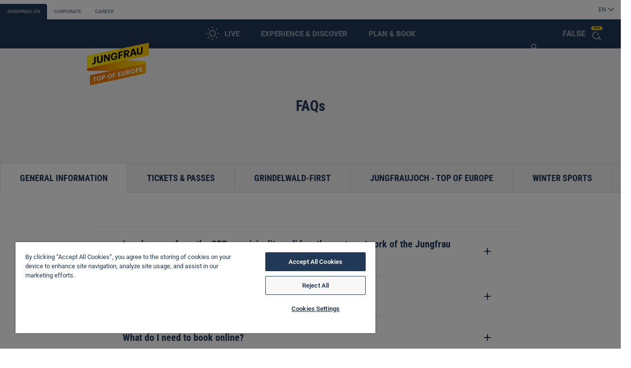

--- FILE ---
content_type: text/html; charset=utf-8
request_url: https://www.jungfrau.ch/en-gb/faq/
body_size: 26470
content:
<!DOCTYPE html>
<html class="no-js" prefix="og: http://ogp.me/ns#" dir="ltr" lang="en-GB">
<head>
<link rel="preload" href="/assets/fonts/roboto-variable-normal.woff2" as="font" crossorigin>

<meta charset="utf-8">
<!-- 
	This website is powered by TYPO3 - inspiring people to share!
	TYPO3 is a free open source Content Management Framework initially created by Kasper Skaarhoj and licensed under GNU/GPL.
	TYPO3 is copyright 1998-2026 of Kasper Skaarhoj. Extensions are copyright of their respective owners.
	Information and contribution at https://typo3.org/
-->



<title>FAQ | jungfrau.ch</title>
<meta http-equiv="x-ua-compatible" content="IE=edge">
<meta name="generator" content="TYPO3 CMS">
<meta name="robots" content="index,follow">
<meta name="viewport" content="width=device-width, initial-scale=1">
<meta name="author" content="Jungfraujoch-Top of Europe">
<meta name="keywords" content="dogs, dog">
<meta property="og:image" content="https://media.jungfrau.ch/image/upload/ar_1200:630,c_fill,f_auto,fl_lossy,q_auto,w_1200/v1/fileadmin/Jungfraujoch_Top_of_Europe/Jungfraujoch-Sphinx-Gletscher?_a=BAAAV6E0">
<meta property="og:image:width" content="1200">
<meta property="og:image:height" content="630">
<meta property="og:site_name" content="Jungfraujoch-Top of Europe">
<meta property="og:type" content="website">
<meta property="og:locale" content="en_GB">
<meta property="og:locale:alternate" content="de_CH">
<meta property="og:locale:alternate" content="fr_CH">
<meta property="og:title" content="FAQ">
<meta property="og:url" content="https://www.jungfrau.ch/en-gb/faq/">
<meta name="twitter:card" content="summary">
<meta name="theme-color" content="#213857">
<meta name="msapplication-navbutton-color" content="#213857">
<meta name="apple-mobile-web-app-capable" content="yes">
<meta name="apple-mobile-web-app-status-bar-style" content="black-translucent">
<meta name="facebook-domain-verification" content="c5dghd8tk199tjgq7ib5kfl68rmle1">


<link rel="stylesheet" href="/assets/css/main.min.1766348887.css" media="all">
<link rel="stylesheet" href="/assets/css/print.min.1766348889.css" media="print">
<link rel="stylesheet" href="/_assets/d461d430ac6d491798edb1a70ad2c329/Css/Iconpack.min.1757548011.css" media="all">
<link media="all" href="/_assets/d461d430ac6d491798edb1a70ad2c329/Css/IconpackTransforms.min.1757548011.css" rel="stylesheet" >






<script type="text/javascript" src="https://cdn.cookielaw.org/consent/7a725d7a-9ad1-4201-808c-24e5bafd9bf3/OtAutoBlock.js" ></script>
			<script src="https://cdn.cookielaw.org/scripttemplates/otSDKStub.js" data-document-language="true" type="text/javascript" charset="UTF-8" data-domain-script="7a725d7a-9ad1-4201-808c-24e5bafd9bf3" ></script>
			<script type="text/javascript">
				function OptanonWrapper() { }
			</script><script src="/assets/js/head.min.js" data-script-root></script><script type="text/javascript">
						dataLayer = [{'page_pageInfo_pageID': '/faq/','page_pageInfo_language': 'en_GB'}];
										(function(w,d,s,l,i){w[l]=w[l]||[];w[l].push({'gtm.start':
						new Date().getTime(),event:'gtm.js'});var f=d.getElementsByTagName(s)[0],
					j=d.createElement(s),dl=l!='dataLayer'?'&l='+l:'';j.async=true;j.src=
					'https://www.googletagmanager.com/gtm.js?id='+i+dl;f.parentNode.insertBefore(j,f);
				})(window,document,'script','dataLayer','GTM-PTHPKN');
					;(function() {
						const globalData = {"svgSprite":"/assets/media/svg/svg_sprite.1766348857.svg","transparentPixel":"[data-uri]","locale":"en-GB","lang":"en","quoteMarkOpen":"«","quoteMarkClose":"»","api":{"boardingSlots": "https://epr.jungfrau.ch/ajax/getBoardingSlots.php",
                        "openingHours": "https://www.jungfrau.ch/api/s/poi/v01/",
						"parking": "https://www.jungfrau.ch/api/parking/v01/",
						"resort": "https://www.jungfrau.ch/api/resort/v01/",
						"timetable": "https://www.jungfrau.ch/api/timetable/v01/",
						"tracks": "https://www.jungfrau.ch/api/tracks/v02/",
						"transportation": "https://www.jungfrau.ch/api/transportation/v01/",
						"version": "https://www.jungfrau.ch/api/version/v01/",
						"weather": "https://www.jungfrau.ch/api/weather/v01/"},"keycloak":{"url": "https://jts.jungfrau.ch/auth",
						"realm": "jungfrau-ch",
						"clientId": "jungfrau-ch"},"env": {}};

						try {
							estatico.helpers.extend(estatico.data, {
								global: globalData
							});
						} catch (err) {
							window.estatico = window.estatico || {};
							window.estatico.data = window.estatico.data || {};
							window.estatico.data.global = Object.assign(window.estatico.data.global || {}, globalData);
						}
					})();
					</script><link rel="icon" href="/assets/media/favicons/favicon.ico" sizes="32x32">
<link rel="icon" href="/assets/media/favicons/favicon.svg" type="image/svg+xml">
<link rel="apple-touch-icon" href="/assets/media/favicons/favicon-180x180.png"><link rel="manifest" href="/en-gb/manifest.webmanifest">
<link rel="canonical" href="https://www.jungfrau.ch/en-gb/faq/"/>

<link rel="alternate" hreflang="de-CH" href="https://www.jungfrau.ch/de-ch/faq/"/>
<link rel="alternate" hreflang="en-GB" href="https://www.jungfrau.ch/en-gb/faq/"/>
<link rel="alternate" hreflang="fr-CH" href="https://www.jungfrau.ch/fr-ch/faq/"/>
<link rel="alternate" hreflang="x-default" href="https://www.jungfrau.ch/de-ch/faq/"/>
<meta name="sentry-trace" content="f37b2cee00ea4c7ead967bd74be79839-5e9501e89ba240ba-0"/><meta name="baggage" content="sentry-trace_id=f37b2cee00ea4c7ead967bd74be79839,sentry-sample_rate=0,sentry-transaction=GET%20https%3A%2F%2Fwww.jungfrau.ch%2Fen-gb%2Ffaq%2F,sentry-public_key=935efa1e36374c8f8c41dfefbe2ef829,sentry-release=1b78f534,sentry-environment=Production-Kubernetes,sentry-sampled=false,sentry-sample_rand=0.919777"/></head>
<body data-whatinput="mouse" class=" page lang type0 uid238" data-uid="238" data-rootline="1/238" data-season="winter" data-page-type="">
<noscript><iframe src="https://www.googletagmanager.com/ns.html?id=GTM-PTHPKN" height="0" width="0" style="display:none;visibility:hidden"></iframe></noscript>


		
	
			
				<div class="mod_header_placeholder"></div>

<header class="mod_header" data-init="header">
	<div data-init='incidents' data-incidents-options='null' class='comp_incidents'></div>


	<nav class="top_bar">
		<ul class="top_bar_list obj_ui_list">
				<li class="top_bar_item is_active"><a class="top_bar_link comp_button_text" href="/en-gb/">jungfrau.ch</a></li>
				<li class="top_bar_item"><a class="top_bar_link comp_button_text" href="/en-gb/corporate/">Corporate</a></li>
				<li class="top_bar_item"><a class="top_bar_link comp_button_text" href="/en-gb/career/">Career</a></li>
		</ul>
	
		<div class="language_switch_wrapper">
		<label class="language_switch">
			<select class="language_switch_select" name="lang" data-js-binding="header_language_switch_select">
				<option value="" disabled selected>English</option>
					<option value="/de-ch/faq/">Deutsch</option>
					<option value="/fr-ch/faq/">Français</option>
			</select>
	
			<span class="language_switch_button comp_button_text">
				<span aria-label="English">EN</span>
				<svg class="language_switch_arrow icon_arrow_small_down_dims" aria-hidden="true">
					<use xlink:href="/assets/media/svg/svg_sprite.1766348857.svg#icon_arrow_small_down"></use>
				</svg>
			</span>
		</label>
	</div>
</nav>

	<div class="main_container">
		<div class="navigation_bar fs-navi">
			<nav class="mainnav">
				<ul class="mainnav_list tabs_list obj_ui_list" data-tabs id="mainnav_list">
					<li class="live_mainnav_item mainnav_item">
						<a class="live_button mainnav_button header_button fs-navi" href="#mega_dropdown_live" data-js-binding="header_mega_dropdown_button" data-page-uid="79">
							<span class="live_button_icon_wrapper" aria-hidden="true">
								<span class="live_icon is_first" data-js-binding="header_live_icon"><svg class="live_icon_dims"><use xlink:href="/assets/media/svg/svg_sprite.1766348857.svg#icon_live_weather"></use></svg></span>
								<span class="live_icon" data-js-binding="header_live_icon"><svg class="live_icon_dims"><use xlink:href="/assets/media/svg/svg_sprite.1766348857.svg#icon_live_webcams"></use></svg></span>
								<span class="live_icon" data-js-binding="header_live_icon"><svg class="live_icon_dims"><use xlink:href="/assets/media/svg/svg_sprite.1766348857.svg#icon_live_transportation"></use></svg></span>
									<span class="live_icon" data-js-binding="header_live_icon"><svg class="live_icon_dims"><use xlink:href="/assets/media/svg/svg_sprite.1766348857.svg#icon_live_resorts"></use></svg></span>
								<span class="live_icon" data-js-binding="header_live_icon"><svg class="live_icon_dims"><use xlink:href="/assets/media/svg/svg_sprite.1766348857.svg#icon_live_events"></use></svg></span>
								<span class="live_icon" data-js-binding="header_live_icon"><svg class="live_icon_dims"><use xlink:href="/assets/media/svg/svg_sprite.1766348857.svg#icon_live_parking_guidance"></use></svg></span>
							</span>
							<span class="live_button_label">Live</span>
						</a>
					</li>
						<li class="mainnav_item">
							<a class="mainnav_button header_button fs-navi" href="#mega_dropdown_discover" data-js-binding="header_mega_dropdown_button" data-page-uid="2">Experience &amp; Discover</a>
						</li>
						<li class="mainnav_item">
							<a class="mainnav_button header_button fs-navi" href="#mega_dropdown_planning" data-js-binding="header_mega_dropdown_button" data-page-uid="42">Plan &amp; book</a>
						</li>
				</ul>
			</nav>

			<nav class="iconnav" data-favorite-count="0" data-cart-count="0">
				<ul class="iconnav_list obj_ui_list">
					<li class="favorites_item iconnav_item">
						<a class="favorites_button icon_button header_button" href="https://www.jungfrau.ch/shop/en/favorites">
							<svg class="icon_heart_open_dims"><use xlink:href="/assets/media/svg/svg_sprite.1766348857.svg#icon_heart_open"></use></svg>
							<span class="badge">0</span>
						</a>
					</li>
					<li class="cart_item iconnav_item">
						<a class="cart_button icon_button header_button" href="/en-gb/plan-book/checkout/">
							<svg class="icon_cart_dims"><use xlink:href="/assets/media/svg/svg_sprite.1766348857.svg#icon_cart"></use></svg>
							<span class="badge">0</span>
						</a>
					</li>
					<li class="account_item iconnav_item">
						<a class="account_button account_button--logged-out icon_button header_button" href="https://jts.jungfrau.ch/auth/realms/jungfrau-ch/protocol/openid-connect/auth?client_id&#x3D;jungfrau-ch&amp;response_type&#x3D;code&amp;scope&#x3D;openid&amp;redirect_uri&#x3D;https://www.jungfrau.ch/en-gb/&amp;kc_locale&#x3D;en" data-logged-in="false">
							<span class="u-visuallyhidden">Customer account</span>
							<svg class="icon_user_dims"><use xlink:href="/assets/media/svg/svg_sprite.1766348857.svg#icon_user"></use></svg>
						</a>
						<a class="account_button account_button--logged-in icon_button header_button" href="https://top-of-travel.jungfrau.ch/en/profile?referrer&#x3D;top-of-europe" data-logged-in="false">
							<span class="u-visuallyhidden">Customer account</span>
							<svg class="icon_user_dims"><use xlink:href="/assets/media/svg/svg_sprite.1766348857.svg#icon_user_filled"></use></svg>
						</a>
					</li>
					<li class="toggle_item show_always iconnav_item">
						<button type="button" class="search_button icon_button header_button" data-ai-search-overlay-trigger>
							<span class="u-visuallyhidden">Open the AI assistant</span>
							<span class="comp_ai_search_overlay_badge" aria-hidden="true">
								<span class="comp_ai_search_overlay_badge__text">New</span>
								<svg class="icon_ai_assistant_dims">
									<use xlink:href="/assets/media/svg/svg_sprite.1766348857.svg#icon_ai_assistant" />
								</svg>
							</span>
						</button>
					</li>
					<li class="toggle_item iconnav_item">
						<a href="#mega_dropdown_discover" class="toggle_button icon_button header_button" data-js-binding="header_mega_dropdown_button">
							<span class="u-visuallyhidden">Menu</span>
							<span class="toggle_button_open">
								<svg class="icon_burger_dims"><use xlink:href="/assets/media/svg/svg_sprite.1766348857.svg#icon_burger"></use></svg>
							</span>
							<span class="toggle_button_close">
								<svg class="icon_close_dims"><use xlink:href="/assets/media/svg/svg_sprite.1766348857.svg#icon_close"></use></svg>
							</span>
						</a>
					</li>
				</ul>
			</nav>
		</div>

		<div class="comp_mega_dropdown" data-init="mega_dropdown" data-tabs-content="mainnav_list">
			<div class="row">
				<section class="discover tabs_panel small-20 small-offset-2 medium-10 medium-offset-1 large-24 large-offset-0 columns" id="mega_dropdown_discover">
					<h2 class="tabs_title fs-h4-main">Experience &amp; Discover</h2>
					<nav>
						<ul class="link_list_list obj_ui_list row">
								<li class="medium-24 large-4   columns">
										<span class="link_list_label">Mountains</span>
		
									<ul class="link_list obj_ui_list fs-button">
											<li class="link_item"><a class="comp_button_text fs-button" href="/en-gb/jungfraujoch-top-of-europe/" data-map-id="mountain_jungfraujoch" data-page-uid="9" data-event-tracking="default" data-event-tracking-category="C15 Mega Dropdown" data-event-tracking-action="" data-event-tracking-info="Jungfraujoch – Top of Europe">Jungfraujoch – Top of Europe</a></li>
											<li class="link_item"><a class="comp_button_text fs-button" href="/en-gb/grindelwaldfirst/" data-map-id="mountain_grindelwaldfirst" data-page-uid="10" data-event-tracking="default" data-event-tracking-category="C15 Mega Dropdown" data-event-tracking-action="" data-event-tracking-info="Grindelwald-First">Grindelwald-First</a></li>
											<li class="link_item"><a class="comp_button_text fs-button" href="/en-gb/schynige-platte/" data-map-id="mountain_schynigeplatte" data-page-uid="11" data-event-tracking="default" data-event-tracking-category="C15 Mega Dropdown" data-event-tracking-action="" data-event-tracking-info="Schynige Platte">Schynige Platte</a></li>
											<li class="link_item"><a class="comp_button_text fs-button" href="/en-gb/harder-kulm/" data-map-id="mountain_harderkulm" data-page-uid="12" data-event-tracking="default" data-event-tracking-category="C15 Mega Dropdown" data-event-tracking-action="" data-event-tracking-info="Harder Kulm">Harder Kulm</a></li>
											<li class="link_item"><a class="comp_button_text fs-button" href="/en-gb/winteregg-muerren/" data-map-id="mountain_wintereggmuerren" data-page-uid="13" data-event-tracking="default" data-event-tracking-category="C15 Mega Dropdown" data-event-tracking-action="" data-event-tracking-info="Winteregg-Mürren">Winteregg Mürren</a></li>
											<li class="link_item"><a class="comp_button_text fs-button" href="/en-gb/kleine-scheidegg/" data-map-id="mountain_kleinescheidegg" data-page-uid="206" data-event-tracking="default" data-event-tracking-category="C15 Mega Dropdown" data-event-tracking-action="" data-event-tracking-info="Kleine Scheidegg">Kleine Scheidegg</a></li>
									</ul>
								</li>
								<li class="medium-24 large-4   columns">
										<span class="link_list_label">Activities</span>
		
									<ul class="link_list obj_ui_list fs-button">
											<li class="link_item"><a class="comp_button_text fs-button" href="/en-gb/summer-sport/hiking/" data-page-uid="30" data-event-tracking="default" data-event-tracking-category="C15 Mega Dropdown" data-event-tracking-action="" data-event-tracking-info="Wandern">Hiking</a></li>
											<li class="link_item"><a class="comp_button_text fs-button" href="/en-gb/winter-hiking/" data-page-uid="20" data-event-tracking="default" data-event-tracking-category="C15 Mega Dropdown" data-event-tracking-action="" data-event-tracking-info="Winterwandern">Winter hiking</a></li>
											<li class="link_item"><a class="comp_button_text fs-button" href="/en-gb/sledging/" data-page-uid="22" data-event-tracking="default" data-event-tracking-category="C15 Mega Dropdown" data-event-tracking-action="" data-event-tracking-info="Schlitteln">Sledging</a></li>
											<li class="link_item"><a class="comp_button_text fs-button" href="/en-gb/jungfrau-ski-region/" data-map-id="activity_jungfrauskiregion" data-page-uid="363" data-event-tracking="default" data-event-tracking-category="C15 Mega Dropdown" data-event-tracking-action="" data-event-tracking-info="Jungfrau Ski Region">Jungfrau Ski Region</a></li>
											<li class="link_item"><a class="comp_button_text fs-button" href="/en-gb/souvenirs-and-gifts/" data-page-uid="1227" data-event-tracking="default" data-event-tracking-category="C15 Mega Dropdown" data-event-tracking-action="" data-event-tracking-info="Shopping">Shopping</a></li>
											<li class="link_item"><a class="comp_button_text fs-button" href="/en-gb/food-drink/" data-page-uid="1242" data-event-tracking="default" data-event-tracking-category="C15 Mega Dropdown" data-event-tracking-action="" data-event-tracking-info="Essen &amp; Trinken">Food &amp; Drink</a></li>
									</ul>
								</li>
								<li class="medium-24 large-4   columns">
										<span class="link_list_label is_empty"></span>
		
									<ul class="link_list obj_ui_list fs-button">
											<li class="link_item"><a class="comp_button_text fs-button" href="/en-gb/grindelwald-terminal/" data-page-uid="1410" data-event-tracking="default" data-event-tracking-category="C15 Mega Dropdown" data-event-tracking-action="" data-event-tracking-info="Grindelwald Terminal">Grindelwald Terminal</a></li>
											<li class="link_item"><a class="comp_button_text fs-button" href="/en-gb/grindelwaldfirst/first-flyer/" data-map-id="activity_firstflieger" data-page-uid="29" data-event-tracking="default" data-event-tracking-category="C15 Mega Dropdown" data-event-tracking-action="" data-event-tracking-info="First Flyer">First Flyer</a></li>
											<li class="link_item"><a class="comp_button_text fs-button" href="/en-gb/grindelwaldfirst/first-glider/" data-map-id="activity_firstglider" data-page-uid="731" data-event-tracking="default" data-event-tracking-category="C15 Mega Dropdown" data-event-tracking-action="" data-event-tracking-info="First Glider">First Glider</a></li>
											<li class="link_item"><a class="comp_button_text fs-button" href="/en-gb/grindelwaldfirst/first-mountain-cart/" data-map-id="activity_mountaincart" data-page-uid="28" data-event-tracking="default" data-event-tracking-category="C15 Mega Dropdown" data-event-tracking-action="" data-event-tracking-info="First Mountain Cart">First Mountain Cart</a></li>
											<li class="link_item"><a class="comp_button_text fs-button" href="/en-gb/grindelwaldfirst/trottibike-scooter/" data-map-id="activity_trottibike" data-page-uid="27" data-event-tracking="default" data-event-tracking-category="C15 Mega Dropdown" data-event-tracking-action="" data-event-tracking-info="First Trottibike">First Trottibike scooter</a></li>
									</ul>
								</li>
								<li class="medium-24 large-4 large-offset-1 xlarge-offset-0 end  columns">
										<span class="link_list_label">Locations</span>
		
									<ul class="link_list obj_ui_list fs-button">
											<li class="link_item"><a class="comp_button_text fs-button" href="/en-gb/grindelwald/" data-map-id="location_grindelwald" data-page-uid="18" data-event-tracking="default" data-event-tracking-category="C15 Mega Dropdown" data-event-tracking-action="" data-event-tracking-info="Grindelwald">Grindelwald</a></li>
											<li class="link_item"><a class="comp_button_text fs-button" href="/en-gb/wengen/" data-map-id="location_wengen" data-page-uid="17" data-event-tracking="default" data-event-tracking-category="C15 Mega Dropdown" data-event-tracking-action="" data-event-tracking-info="Wengen">Wengen</a></li>
											<li class="link_item"><a class="comp_button_text fs-button" href="/en-gb/lauterbrunnen/" data-map-id="location_lauterbrunnen" data-page-uid="16" data-event-tracking="default" data-event-tracking-category="C15 Mega Dropdown" data-event-tracking-action="" data-event-tracking-info="Lauterbrunnen">Lauterbrunnen</a></li>
											<li class="link_item"><a class="comp_button_text fs-button" href="/en-gb/muerren/" data-map-id="location_muerren" data-page-uid="15" data-event-tracking="default" data-event-tracking-category="C15 Mega Dropdown" data-event-tracking-action="" data-event-tracking-info="Mürren">Mürren</a></li>
											<li class="link_item"><a class="comp_button_text fs-button" href="/en-gb/interlaken/" data-map-id="location_interlaken" data-page-uid="14" data-event-tracking="default" data-event-tracking-category="C15 Mega Dropdown" data-event-tracking-action="" data-event-tracking-info="Interlaken">Interlaken</a></li>
									</ul>
								</li>
						</ul>
					</nav>
				</section>
		
				<section class="planning tabs_panel small-20 small-offset-2 medium-10 medium-offset-1 large-24 large-offset-0 end columns" id="mega_dropdown_planning">
					<h2 class="tabs_title fs-h4-main">Plan &amp; book</h2>
					<div class="row">
						<nav class="medium-24 large-12 columns">
							<ul class="link_list_list obj_ui_list row">
									<li class="medium-24 large-6 large-offset-4 xlarge-6 xlarge-offset-8 columns">
										<ul class="link_list obj_ui_list fs-button">
												<li class="link_item"><a class="comp_button_text fs-button" href="/en-gb/jungfraujoch-top-of-europe/buy-jungfraujoch-ticket/" data-page-uid="1406" data-event-tracking="default" data-event-tracking-category="C15 Mega Dropdown" data-event-tracking-action="" data-event-tracking-info="Jungfraujoch Tickets">Jungfraujoch Tickets</a></li>
												<li class="link_item"><a class="comp_button_text fs-button" href="/en-gb/prices-and-tickets/" data-page-uid="3145" data-event-tracking="default" data-event-tracking-category="C15 Mega Dropdown" data-event-tracking-action="" data-event-tracking-info="Preise &amp; Tickets">Prices &amp; Tickets</a></li>
												<li class="link_item"><a class="comp_button_text fs-button" href="/en-gb/jungfrau-ski-region/buy-skipass/" data-page-uid="1372" data-event-tracking="default" data-event-tracking-category="C15 Mega Dropdown" data-event-tracking-action="" data-event-tracking-info="Skipass">Ski Pass</a></li>
												<li class="link_item"><a class="comp_button_text fs-button" href="/en-gb/jungfraujoch-top-of-europe/book-priority-boarding/" data-page-uid="41" data-event-tracking="default" data-event-tracking-category="C15 Mega Dropdown" data-event-tracking-action="" data-event-tracking-info="Sitzplatz Reservation Jungfraujoch">Seat reservation Jungfraujoch</a></li>
										</ul>
									</li>
									<li class="medium-24 large-12 large-offset-2 xlarge-8 xlarge-offset-0 end columns">
										<ul class="link_list obj_ui_list fs-button">
												<li class="link_item"><a class="comp_button_text fs-button" href="https://www.jungfrau.ch/shop/en/accessoires/" data-page-uid="33" data-event-tracking="default" data-event-tracking-category="C15 Mega Dropdown" data-event-tracking-action="" data-event-tracking-info="Souvenirs">Souvenirs</a></li>
												<li class="link_item"><a class="comp_button_text fs-button" href="https://vouchers.jungfrau.ch/en/gift-vouchers" target="_blank" data-page-uid="34" data-event-tracking="default" data-event-tracking-category="C15 Mega Dropdown" data-event-tracking-action="" data-event-tracking-info="Gutscheine">Gift certificates</a></li>
												<li class="link_item"><a class="comp_button_text fs-button" href="/en-gb/grindelwald-terminal/ski-locker/" data-page-uid="1397" data-event-tracking="default" data-event-tracking-category="C15 Mega Dropdown" data-event-tracking-action="" data-event-tracking-info="Skidepot">Ski locker</a></li>
												<li class="link_item"><a class="comp_button_text fs-button" href="/en-gb/arrival-at-station-car-parks/parking/" data-page-uid="37" data-event-tracking="default" data-event-tracking-category="C15 Mega Dropdown" data-event-tracking-action="" data-event-tracking-info="Parkieren">Parking</a></li>
												<li class="link_item"><a class="comp_button_text fs-button" href="/en-gb/plan-book/timetable/" data-page-uid="563" data-event-tracking="default" data-event-tracking-category="C15 Mega Dropdown" data-event-tracking-action="" data-event-tracking-info="Fahrplan">Timetable</a></li>
												<li class="link_item"><a class="comp_button_text fs-button" href="https://www.europcar.ch/en-ch/p/partners/tourism/jungfraujoch-top-of-europe" target="_blank" data-page-uid="3850" data-event-tracking="default" data-event-tracking-category="C15 Mega Dropdown" data-event-tracking-action="" data-event-tracking-info="Mietwagen">Rental car</a></li>
												<li class="link_item"><a class="comp_button_text fs-button" href="/en-gb/book-activities/" data-page-uid="3892" data-event-tracking="default" data-event-tracking-category="C15 Mega Dropdown" data-event-tracking-action="" data-event-tracking-info="Aktivitäten">Activities</a></li>
										</ul>
									</li>
							</ul>
						</nav>
		
						<div class="medium-24 large-11 large-pull-1 xlarge-9 xlarge-pull-0 end columns">
								<div class="sales_teaser">
									<div class="sales_teaser_background">
										<noscript>
									<img class="obj_full" src="/_assets/1a01d3f69732ca0885e8493d15065c27/components/mega_dropdown/media/sales_teaser_16x9.jpg" alt="">
								</noscript>
								
								<img
									class="obj_full lazyload"
									src="/_assets/1a01d3f69732ca0885e8493d15065c27/components/mega_dropdown/media/sales_teaser_16x9.jpg"
									srcset="[data-uri]"
									data-srcset="
											/_assets/1a01d3f69732ca0885e8493d15065c27/components/mega_dropdown/media/sales_teaser_16x9.jpg w
									"
									data-sizes="auto"
									alt=""
								>
							</div>
									<div class="sales_teaser_background var_upright">
										<noscript>
									<img class="obj_full" src="/_assets/1a01d3f69732ca0885e8493d15065c27/components/mega_dropdown/media/sales_teaser_3x4.jpg" alt="">
								</noscript>
								
								<img
									class="obj_full lazyload"
									src="/_assets/1a01d3f69732ca0885e8493d15065c27/components/mega_dropdown/media/sales_teaser_3x4.jpg"
									srcset="[data-uri]"
									data-srcset="
											/_assets/1a01d3f69732ca0885e8493d15065c27/components/mega_dropdown/media/sales_teaser_3x4.jpg w
									"
									data-sizes="auto"
									alt=""
								>
							</div>
									<div class="obj_aspect_ratio var_16x9">
										<div class="sales_teaser_content_wrapper">
											<div class="sales_teaser_content">
												<h3 class="sales_teaser_headline fs-h4-main">Buy ski passes</h3>
													<a class="comp_button sales_teaser_button c-button--sales" href="/en-gb/jungfrau-ski-region/buy-skipass/">More<span class="icon icon_arrow_right_dims" aria-hidden="true"><svg><use xlink:href="/assets/media/svg/svg_sprite.1766348857.svg#icon_arrow_right"></use></svg></span></a>
																			</div>
										</div>
									</div>
								</div>
						</div>
					</div>
				</section>
		
				<section class="live has_resort_card tabs_panel small-20 small-offset-2 medium-24 medium-offset-0 end columns" id="mega_dropdown_live">
					<div class="row">
						<nav class="live_nav_column medium-22 medium-offset-1 large-14 large-offset-5 columns">
							<h2 class="tabs_title fs-h4-main">Live</h2>
							<ul class="link_list_list obj_ui_list fs-button ">
									<li class="link_item">
										<a class="comp_button_text fs-button" href="/en-gb/live/weather/" data-page-uid="75">
											<svg class="link_icon icon_live_weather_dims"><use xlink:href="/assets/media/svg/svg_sprite.1766348857.svg#icon_live_weather"></use></svg>
											<span class="link_label">Weather</span>
										</a>
									</li>
									<li class="link_item">
										<a class="comp_button_text fs-button" href="/en-gb/live/operating-info/" data-page-uid="76">
											<svg class="link_icon icon_live_transportation_dims"><use xlink:href="/assets/media/svg/svg_sprite.1766348857.svg#icon_live_transportation"></use></svg>
											<span class="link_label">Operating info</span>
										</a>
									</li>
									<li class="link_item">
										<a class="comp_button_text fs-button" href="/en-gb/live/slope-data/" data-page-uid="295">
											<svg class="link_icon icon_live_resorts_dims"><use xlink:href="/assets/media/svg/svg_sprite.1766348857.svg#icon_live_resorts"></use></svg>
											<span class="link_label">Slope data</span>
										</a>
									</li>
									<li class="link_item">
										<a class="comp_button_text fs-button" href="/en-gb/live/webcams/" data-page-uid="296">
											<svg class="link_icon icon_live_webcams_dims"><use xlink:href="/assets/media/svg/svg_sprite.1766348857.svg#icon_live_webcams"></use></svg>
											<span class="link_label">Webcams</span>
										</a>
									</li>
									<li class="link_item">
										<a class="comp_button_text fs-button" href="/en-gb/arrival-at-station-car-parks/parking/" data-page-uid="3548">
											<svg class="link_icon icon_live_parking_guidance_dims"><use xlink:href="/assets/media/svg/svg_sprite.1766348857.svg#icon_live_parking_guidance"></use></svg>
											<span class="link_label">Parking</span>
										</a>
									</li>
							</ul>
						</nav>
					</div>
					<div class="row">
		
						<div class="live_teaser_column medium-11 medium-offset-1 large-4 large-offset-0 xlarge-8 columns">
								<div class="live_teaser_item">
									<a class="comp_teaser_webcam comp_teaser var_simple var_no_scroll" href="/en-gb/live/webcams/#webcam-grindelwald-first" data-event-tracking="default" data-event-tracking-category="C34 - Teaser Webcam" data-event-tracking-action="" data-event-tracking-info="Grindelwald-First">
								<figure class="image_aspect_wrapper obj_aspect_ratio var_16x9 figure">
									<div class="image_scroll_wrapper" data-js-binding="teaser_webcam_scroll_wrapper">
										<noscript>
				<img class="obj_full img" src="https://backend.roundshot.com/cams/c7f0edeec13d52b6c3cf91485d982548/archiveprev" alt="Grindelwald-First">
			</noscript>
			
			<img
				class="obj_full lazyload img"
				src="https://backend.roundshot.com/cams/c7f0edeec13d52b6c3cf91485d982548/archiveprev"
				srcset="[data-uri]"
				data-srcset="
						https://backend.roundshot.com/cams/c7f0edeec13d52b6c3cf91485d982548/thumbnail 697w 150h,
						https://backend.roundshot.com/cams/c7f0edeec13d52b6c3cf91485d982548/archiveprev 900w,
						https://backend.roundshot.com/cams/c7f0edeec13d52b6c3cf91485d982548/oneeighth 1190w,
						https://backend.roundshot.com/cams/c7f0edeec13d52b6c3cf91485d982548/optional 1394w,
						https://backend.roundshot.com/cams/c7f0edeec13d52b6c3cf91485d982548/medium 2091w,
						https://backend.roundshot.com/cams/c7f0edeec13d52b6c3cf91485d982548/quarter 2379w,
						https://backend.roundshot.com/cams/c7f0edeec13d52b6c3cf91485d982548/default 3717w,
						https://backend.roundshot.com/cams/c7f0edeec13d52b6c3cf91485d982548/half 4758w,
						https://backend.roundshot.com/cams/c7f0edeec13d52b6c3cf91485d982548/full 9516w,
						https://backend.roundshot.com/cams/c7f0edeec13d52b6c3cf91485d982548/full2 17996w
				"
				data-sizes="auto"
				alt="Grindelwald-First"
			>
		</div>
								</figure>
							
							
									<span class="webcam_icon_wrapper" aria-hidden="true">
										<svg class="webcam_icon"><use xlink:href="/assets/media/svg/svg_sprite.1766348857.svg#icon_live_webcams"></use></svg>
									</span>
							
							</a>
						</div>
								<div class="live_teaser_item">
									<a class="comp_teaser_webcam comp_teaser var_simple var_no_scroll" href="/en-gb/live/webcams/#webcam-kleine-scheidegg-lauberhorn" data-event-tracking="default" data-event-tracking-category="C34 - Teaser Webcam" data-event-tracking-action="" data-event-tracking-info="Kleine Scheidegg">
								<figure class="image_aspect_wrapper obj_aspect_ratio var_16x9 figure">
									<div class="image_scroll_wrapper" data-js-binding="teaser_webcam_scroll_wrapper">
										<noscript>
				<img class="obj_full img" src="https://backend.roundshot.com/cams/527f953c3776c0552355d4a154c2b4e8/archiveprev" alt="Kleine Scheidegg">
			</noscript>
			
			<img
				class="obj_full lazyload img"
				src="https://backend.roundshot.com/cams/527f953c3776c0552355d4a154c2b4e8/archiveprev"
				srcset="[data-uri]"
				data-srcset="
						https://backend.roundshot.com/cams/527f953c3776c0552355d4a154c2b4e8/thumbnail 697w 150h,
						https://backend.roundshot.com/cams/527f953c3776c0552355d4a154c2b4e8/archiveprev 900w,
						https://backend.roundshot.com/cams/527f953c3776c0552355d4a154c2b4e8/oneeighth 1190w,
						https://backend.roundshot.com/cams/527f953c3776c0552355d4a154c2b4e8/optional 1394w,
						https://backend.roundshot.com/cams/527f953c3776c0552355d4a154c2b4e8/medium 2091w,
						https://backend.roundshot.com/cams/527f953c3776c0552355d4a154c2b4e8/quarter 2379w,
						https://backend.roundshot.com/cams/527f953c3776c0552355d4a154c2b4e8/default 3717w,
						https://backend.roundshot.com/cams/527f953c3776c0552355d4a154c2b4e8/half 4758w,
						https://backend.roundshot.com/cams/527f953c3776c0552355d4a154c2b4e8/full 9516w,
						https://backend.roundshot.com/cams/527f953c3776c0552355d4a154c2b4e8/full2 17996w
				"
				data-sizes="auto"
				alt="Kleine Scheidegg"
			>
		</div>
								</figure>
							
							
									<span class="webcam_icon_wrapper" aria-hidden="true">
										<svg class="webcam_icon"><use xlink:href="/assets/media/svg/svg_sprite.1766348857.svg#icon_live_webcams"></use></svg>
									</span>
							
							</a>
						</div>
								<div class="live_teaser_item">
									<a class="comp_teaser_webcam comp_teaser var_simple var_no_scroll" href="/en-gb/live/webcams/#webcam-maennlichen" data-event-tracking="default" data-event-tracking-category="C34 - Teaser Webcam" data-event-tracking-action="" data-event-tracking-info="Männlichen">
								<figure class="image_aspect_wrapper obj_aspect_ratio var_16x9 figure">
									<div class="image_scroll_wrapper" data-js-binding="teaser_webcam_scroll_wrapper">
										<noscript>
				<img class="obj_full img" src="https://backend.roundshot.com/cams/877919abdb23eb59f63908ab8b300f1f/archiveprev" alt="Männlichen">
			</noscript>
			
			<img
				class="obj_full lazyload img"
				src="https://backend.roundshot.com/cams/877919abdb23eb59f63908ab8b300f1f/archiveprev"
				srcset="[data-uri]"
				data-srcset="
						https://backend.roundshot.com/cams/877919abdb23eb59f63908ab8b300f1f/thumbnail 697w 150h,
						https://backend.roundshot.com/cams/877919abdb23eb59f63908ab8b300f1f/archiveprev 900w,
						https://backend.roundshot.com/cams/877919abdb23eb59f63908ab8b300f1f/oneeighth 1190w,
						https://backend.roundshot.com/cams/877919abdb23eb59f63908ab8b300f1f/optional 1394w,
						https://backend.roundshot.com/cams/877919abdb23eb59f63908ab8b300f1f/medium 2091w,
						https://backend.roundshot.com/cams/877919abdb23eb59f63908ab8b300f1f/quarter 2379w,
						https://backend.roundshot.com/cams/877919abdb23eb59f63908ab8b300f1f/default 3717w,
						https://backend.roundshot.com/cams/877919abdb23eb59f63908ab8b300f1f/half 4758w,
						https://backend.roundshot.com/cams/877919abdb23eb59f63908ab8b300f1f/full 9516w,
						https://backend.roundshot.com/cams/877919abdb23eb59f63908ab8b300f1f/full2 17996w
				"
				data-sizes="auto"
				alt="Männlichen"
			>
		</div>
								</figure>
							
							
									<span class="webcam_icon_wrapper" aria-hidden="true">
										<svg class="webcam_icon"><use xlink:href="/assets/media/svg/svg_sprite.1766348857.svg#icon_live_webcams"></use></svg>
									</span>
							
							</a>
						</div>
								<div class="live_teaser_item">
									<a class="comp_teaser_webcam comp_teaser var_simple var_no_scroll" href="/en-gb/live/webcams/#webcam-jungfrau-ostgrat-top-of-europe" data-event-tracking="default" data-event-tracking-category="C34 - Teaser Webcam" data-event-tracking-action="" data-event-tracking-info="Jungfraujoch (Ostgrat)">
								<figure class="image_aspect_wrapper obj_aspect_ratio var_16x9 figure">
									<div class="image_scroll_wrapper" data-js-binding="teaser_webcam_scroll_wrapper">
										<noscript>
				<img class="obj_full img" src="https://backend.roundshot.com/cams/dbb5da2713c66505f2004b60c6c56609/archiveprev" alt="Jungfraujoch (Ostgrat)">
			</noscript>
			
			<img
				class="obj_full lazyload img"
				src="https://backend.roundshot.com/cams/dbb5da2713c66505f2004b60c6c56609/archiveprev"
				srcset="[data-uri]"
				data-srcset="
						https://backend.roundshot.com/cams/dbb5da2713c66505f2004b60c6c56609/thumbnail 697w 150h,
						https://backend.roundshot.com/cams/dbb5da2713c66505f2004b60c6c56609/archiveprev 900w,
						https://backend.roundshot.com/cams/dbb5da2713c66505f2004b60c6c56609/oneeighth 1190w,
						https://backend.roundshot.com/cams/dbb5da2713c66505f2004b60c6c56609/optional 1394w,
						https://backend.roundshot.com/cams/dbb5da2713c66505f2004b60c6c56609/medium 2091w,
						https://backend.roundshot.com/cams/dbb5da2713c66505f2004b60c6c56609/quarter 2379w,
						https://backend.roundshot.com/cams/dbb5da2713c66505f2004b60c6c56609/default 3717w,
						https://backend.roundshot.com/cams/dbb5da2713c66505f2004b60c6c56609/half 4758w,
						https://backend.roundshot.com/cams/dbb5da2713c66505f2004b60c6c56609/full 9516w,
						https://backend.roundshot.com/cams/dbb5da2713c66505f2004b60c6c56609/full2 17996w
				"
				data-sizes="auto"
				alt="Jungfraujoch (Ostgrat)"
			>
		</div>
								</figure>
							
							
									<span class="webcam_icon_wrapper" aria-hidden="true">
										<svg class="webcam_icon"><use xlink:href="/assets/media/svg/svg_sprite.1766348857.svg#icon_live_webcams"></use></svg>
									</span>
							
							</a>
						</div>
						</div>
		
							<div class="medium-10 medium-offset-1 large-7 large-offset-0 xlarge-5 end columns">
								<p class="live_card_title fs-copy-note-bold">Jungfrau Ski Region Live-Daten:</p>
								<div class="live_card_wrapper" data-init="resort_overview" data-resort_overview-options='{"apiEndpoint":"winter\/overview"}' data-resort_overview-data='{"cardLabels":{"avalancheWarningLevel":"Avalanche warning level","centimeter":"cm","freshSnow":"Fresh-fallen snow (last 24h)","kilometer":"km","liftsOpened":"Ski lifts opened","meter":"m","peak":"Peak","phone":"Phone","pistesAccessible":"Slopes drivable","snowDepth":"Snow height","snowQuality":"Snow quality","valley":"Valley"},"conditionLabels":{"HARD":"hard","HARD_ASPIC":"hard-aspic","HARD_POWDER":"hard-powder","HARD_WET":"wet","POWDER":"powder","POWDER_ASPIC":"powder-aspic","POWDER_HARD":"powder-hard","POWDER_WET":"powder-wet","SPRING_HARD":"spring-hard","SPRING_POWDER":"spring-powder","SPRING_SNOW":"spring-snow","SPRING_WET":"spring-wet","UNAVAILABLE":"unavailable","WET":"wet","WET_HARD":"wet-hard","WET_POWDER":"wet-powder","WET_SPRING":"wet-spring"}}'>
									<article class="comp_resort_winter_card comp_weather_card_base var_mega_dropdown" data-js-binding="resort_winter_card" data-resort-id="">
								<header class="header">
									<div class="header_content">
										<h3 class="title fs-h4-main"></h3>
										<p class="height"> -  </p>
									</div>
								</header>
							
								<div class="list_item list_item_outside" data-js-binding="resort_winter_card_summaries">
									<div class="list_row var_content_left">
										<div class="icon_and_text var_align_top">
											<svg class="icon icon_top" role="img">
												<title></title>
												<use xlink:href="/assets/media/svg/svg_sprite.1766348857.svg#icon_slopes"></use>
											</svg>
											<div>
												<span class="top_info_text fs-h3-main"></span>
												<span class="top_info_text pistes_total small_label fs-h5-main">/ </span>
											</div>
										</div>
										<div class="icon_and_text var_align_top">
											<svg class="icon icon_top" role="img">
												<title></title>
												<use xlink:href="/assets/media/svg/svg_sprite.1766348857.svg#icon_lifts"></use>
											</svg>
											<div>
												<span class="top_info_text fs-h3-main"></span>
												<span class="top_info_text lifts_total small_label fs-h5-main">/</span>
											</div>
										</div>
									</div>
								</div>
							
							
								<ul class="list obj_ui_list" data-js-binding="resort_winter_card_list">
							
									<li class="list_item">
										<div class="list_row">
											<span class="fs-copy-note"></span>
											<div class="icon_and_text">
												<span class="avalanche_warning_level var_"></span>
												<span class="fs-h5-main"></span>
											</div>
										</div>
									</li>
									<li class="list_item">
										<div class="list_row">
											<span class="fs-copy-note"></span>
											<span class="fs-h5-main"> </span>
										</div>
									</li>
									<li class="list_item">
										<div class="list_row">
											<span class="fs-copy-note">  ( )</span>
											<span class="fs-h5-main"> </span>
										</div>
									</li>
									<li class="list_item">
										<div class="list_row">
											<span class="fs-copy-note"></span>
											<span class="snowquality fs-h5-main"></span>
										</div>
									</li>
								</ul>
							
							
							</article>
						</div>
							</div>
					</div>
				</section>
			</div>
		
			<div class="map_container" data-js-binding="mega_dropdown_map_container">
		<figure class="map_background_mobile obj_aspect_ratio">
			<noscript>
			<img class="obj_full" src="https://media.jungfrau.ch/image/upload/ar_3:2,c_crop,f_auto,q_auto/c_scale,w_919/v1743074576/_assets/1a01d3f69732ca0885e8493d15065c27/assets/media/mega_dropdown/backgrounds/winter_3d_mega_dropdown_mobile.jpg" alt="">
		</noscript>
		
		<img
			class="obj_full lazyload"
			src="https://media.jungfrau.ch/image/upload/ar_3:2,c_crop,f_auto,q_auto/c_scale,w_919/v1743074576/_assets/1a01d3f69732ca0885e8493d15065c27/assets/media/mega_dropdown/backgrounds/winter_3d_mega_dropdown_mobile.jpg"
			srcset="[data-uri]"
			data-srcset="
					https://media.jungfrau.ch/image/upload/ar_3:2,c_crop,f_auto,q_auto/c_scale,w_990/v1743074576/_assets/1a01d3f69732ca0885e8493d15065c27/assets/media/mega_dropdown/backgrounds/winter_3d_mega_dropdown_mobile.jpg 990w 660h,
					https://media.jungfrau.ch/image/upload/ar_3:2,c_crop,f_auto,q_auto/c_scale,w_919/v1743074576/_assets/1a01d3f69732ca0885e8493d15065c27/assets/media/mega_dropdown/backgrounds/winter_3d_mega_dropdown_mobile.jpg 919w,
					https://media.jungfrau.ch/image/upload/ar_3:2,c_crop,f_auto,q_auto/c_scale,w_375/v1743074576/_assets/1a01d3f69732ca0885e8493d15065c27/assets/media/mega_dropdown/backgrounds/winter_3d_mega_dropdown_mobile.jpg 375w
			"
			data-sizes="auto"
			alt=""
		>
	</figure>
		<figure class="map_background_desktop obj_aspect_ratio">
			<noscript>
			<img class="obj_full" src="https://media.jungfrau.ch/image/upload/f_auto,q_auto/c_scale,w_827/v1743074551/_assets/1a01d3f69732ca0885e8493d15065c27/assets/media/mega_dropdown/backgrounds/winter_3d_mega_dropdown.png" alt="Weather and transportation">
		</noscript>
		
		<img
			class="obj_full lazyload"
			src="https://media.jungfrau.ch/image/upload/f_auto,q_auto/c_scale,w_827/v1743074551/_assets/1a01d3f69732ca0885e8493d15065c27/assets/media/mega_dropdown/backgrounds/winter_3d_mega_dropdown.png"
			srcset="[data-uri]"
			data-srcset="
					https://media.jungfrau.ch/image/upload/f_auto,q_auto/c_scale,w_990/v1743074551/_assets/1a01d3f69732ca0885e8493d15065c27/assets/media/mega_dropdown/backgrounds/winter_3d_mega_dropdown.png 990w 676h,
					https://media.jungfrau.ch/image/upload/f_auto,q_auto/c_scale,w_827/v1743074551/_assets/1a01d3f69732ca0885e8493d15065c27/assets/media/mega_dropdown/backgrounds/winter_3d_mega_dropdown.png 827w,
					https://media.jungfrau.ch/image/upload/f_auto,q_auto/c_scale,w_742/v1743074551/_assets/1a01d3f69732ca0885e8493d15065c27/assets/media/mega_dropdown/backgrounds/winter_3d_mega_dropdown.png 742w,
					https://media.jungfrau.ch/image/upload/f_auto,q_auto/c_scale,w_637/v1743074551/_assets/1a01d3f69732ca0885e8493d15065c27/assets/media/mega_dropdown/backgrounds/winter_3d_mega_dropdown.png 637w,
					https://media.jungfrau.ch/image/upload/f_auto,q_auto/c_scale,w_517/v1743074551/_assets/1a01d3f69732ca0885e8493d15065c27/assets/media/mega_dropdown/backgrounds/winter_3d_mega_dropdown.png 517w,
					https://media.jungfrau.ch/image/upload/f_auto,q_auto/c_scale,w_375/v1743074551/_assets/1a01d3f69732ca0885e8493d15065c27/assets/media/mega_dropdown/backgrounds/winter_3d_mega_dropdown.png 375w
			"
			data-sizes="auto"
			alt="Weather and transportation"
		>
	</figure>
		<div class="map_svg_container obj_aspect_ratio" data-js-binding="mega_dropdown_map_svg_container_explore">
			<object class="map_svg" data="/_assets/1a01d3f69732ca0885e8493d15065c27/assets/media/mega_dropdown/maps/map_winter_explore.svg" type="image/svg+xml" data-js-binding="mega_dropdown_map_svg_object_explore"></object>
		</div>
		<div class="map_svg_container obj_aspect_ratio" data-js-binding="mega_dropdown_map_svg_container_live">
			<object class="map_svg" data="/_assets/1a01d3f69732ca0885e8493d15065c27/assets/media/mega_dropdown/maps/map_winter_live.svg" type="image/svg+xml" data-js-binding="mega_dropdown_map_svg_object_live"></object>
		</div>
	
		<div class="track_info_popup" data-js-binding="mega_dropdown_track_info_popup">
			<div class="track_info_popup_icon"></div>
			<div class="track_info_popup_info"></div>
			<h3 class="track_info_popup_name"></h3>
			<div class="track_info_popup_status"></div>
		</div>
	
	</div>

			<button class="close_button comp_button_circle var_gray" aria-hidden="true">
				<svg class="icon_close_dims"><use xlink:href="/assets/media/svg/svg_sprite.1766348857.svg#icon_close"></use></svg>
			</button>
		</div>
		
		
		<a href="/en-gb/" class="logo_link">
			<img class="logo" src="/_assets/1a01d3f69732ca0885e8493d15065c27/modules/header/media/logo.svg" alt="Jungfrau - Top of Europe">
		</a>
	</div>
</header>

			
		

	


<div id="main" class="layout_wrapper">
	<!--TYPO3SEARCH_begin-->
	
		<section class="mod_faq var_gray" id="c7044">
	<header class="faq_header">
		<div class="row">
			<div class="columns">
				<h1 class="faq_header_title fs-h2-secondary">FAQs</h1>
			</div>
		</div>
	</header>

	<div class="comp_tabs" data-init="tabs">
		<nav class="tabs_navigation fs-h5-main">
			<ul class="tabs_list obj_ui_list" data-tabs id="7044">
					<li class="tabs_item js-foundation-tab is-active">
						<a class="tabs_link" href="#7045" data-event-tracking="pageviewEvent" data-event-tracking-category="M32 - FAQ" data-event-tracking-info="General information">General information</a>
					</li>
					<li class="tabs_item js-foundation-tab">
						<a class="tabs_link" href="#7047" data-event-tracking="pageviewEvent" data-event-tracking-category="M32 - FAQ" data-event-tracking-info="Tickets &amp; passes">Tickets &amp; passes</a>
					</li>
					<li class="tabs_item js-foundation-tab">
						<a class="tabs_link" href="#19201" data-event-tracking="pageviewEvent" data-event-tracking-category="M32 - FAQ" data-event-tracking-info="Grindelwald-First">Grindelwald-First</a>
					</li>
					<li class="tabs_item js-foundation-tab">
						<a class="tabs_link" href="#12438" data-event-tracking="pageviewEvent" data-event-tracking-category="M32 - FAQ" data-event-tracking-info="Jungfraujoch - Top of Europe">Jungfraujoch - Top of Europe</a>
					</li>
					<li class="tabs_item js-foundation-tab">
						<a class="tabs_link" href="#12465" data-event-tracking="pageviewEvent" data-event-tracking-category="M32 - FAQ" data-event-tracking-info="Winter sports">Winter sports</a>
					</li>
					<li class="tabs_item js-foundation-tab">
						<a class="tabs_link" href="#12458" data-event-tracking="pageviewEvent" data-event-tracking-category="M32 - FAQ" data-event-tracking-info="Parking">Parking</a>
					</li>
					<li class="tabs_item js-foundation-tab">
						<a class="tabs_link" href="#7048" data-event-tracking="pageviewEvent" data-event-tracking-category="M32 - FAQ" data-event-tracking-info="Medical tips">Medical tips</a>
					</li>
					<li class="tabs_item js-foundation-tab">
						<a class="tabs_link" href="#19985" data-event-tracking="pageviewEvent" data-event-tracking-category="M32 - FAQ" data-event-tracking-info="Accessibility">Accessibility</a>
					</li>
			</ul>
		</nav>
	
	</div>

	<div class="comp_tabs" data-tabs-content="7044">
			<div class="tabs_panel is-active" id="7045">
				<div class="m-accordion" id="7045">
				
					<div class="row">
						<div class="column small-24 small-centered medium-22 large-18">
							<ul class="obj_ui_list" data-init="accordion" data-accordion>
									<li class="m-accordion__item" data-accordion-item>
										<a
											href="#185"
											class="m-accordion__button"
												data-event-tracking="default"
												data-event-tracking-category="C16 - Accordion"
												data-event-tracking-action=""
												data-event-tracking-info="Ist eine Tageskarte der SBB, Gemeinde, gültig auf dem Streckennetz der Jungfraubahnen?"
										>
											<h3 class="m-accordion__button-label fs-h4-secondary">
												Is a day pass from the SBB, municipality, valid on the route network of the Jungfrau Railways?
											</h3>
											<div class="m-accordion__button-icon-wrapper comp_button_circle var_white" aria-hidden="true">
												<svg class="m-accordion__icon-plus icon_plus_dims">
													<use xlink:href="/assets/media/svg/svg_sprite.1766348857.svg#icon_plus" />
												</svg>
												<svg class="m-accordion__icon-minus icon_minus_dims">
													<use xlink:href="/assets/media/svg/svg_sprite.1766348857.svg#icon_minus" />
												</svg>
											</div>
										</a>
				
										<div class="m-accordion__body" id="185" data-tab-content>
											<div class="m-accordion__body-content">
													<section class="mod_section_text var_white">
										<div class="row">
												<div class="small-20 small-centered medium-16 columns">
												<div class="copy c-rich-text fs-copy">
													<p>Day tickets (day ticket with Half Fare, day ticket without Half Fare, municipality day ticket, Post day ticket, Duo day ticket, etc.) are valid for free travel from Interlaken Ost to Grindelwald, Wengen and Mürren.</p>
<p>The day ticket is valid on the following connecting routes:</p><ul><li>Customers with a <b>day ticket with Half Fare</b><br>These customers pay for routes in the Half Fare area <b>connecting tickets at half price</b> according to price list.</li><li>Customers with a <b>day ticket without Half Fare Card (e.g. municipality day ticket, Post day ticket)</b><br>These customers pay for routes in the Half Fare area <b>connecting tickets at full price</b> according to price list.</li></ul><p> * Connecting routes in the Half Fare area:</p><ul><li>Grindelwald-Kleine Scheidegg-Wengen (Wengernalp Railway)</li><li>Kleine Scheidegg-Jungfraujoch (Jungfrau Railway)</li><li>Interlaken-Harder Kulm (Harder Railway)</li><li>Wilderswil-Schynige Platte (Schynige Platte Railway)</li><li>Grindelwald-First (First Aerial Cableway)</li><li>Grindelwald Terminal&nbsp;– Eiger Glacier (Eiger Express)</li><li>Grindelwald Terminal&nbsp;– Eiger Glacier - Jungfraujoch (Eiger Express)</li></ul>
												</div>
											</div>
										</div>
									</section>
							</div>
										</div>
									</li>
									<li class="m-accordion__item" data-accordion-item>
										<a
											href="#187"
											class="m-accordion__button"
												data-event-tracking="default"
												data-event-tracking-category="C16 - Accordion"
												data-event-tracking-action=""
												data-event-tracking-info="Ist die Juniorkarte gültig?"
										>
											<h3 class="m-accordion__button-label fs-h4-secondary">
												Is the Junior Travelcard valid?
											</h3>
											<div class="m-accordion__button-icon-wrapper comp_button_circle var_white" aria-hidden="true">
												<svg class="m-accordion__icon-plus icon_plus_dims">
													<use xlink:href="/assets/media/svg/svg_sprite.1766348857.svg#icon_plus" />
												</svg>
												<svg class="m-accordion__icon-minus icon_minus_dims">
													<use xlink:href="/assets/media/svg/svg_sprite.1766348857.svg#icon_minus" />
												</svg>
											</div>
										</a>
				
										<div class="m-accordion__body" id="187" data-tab-content>
											<div class="m-accordion__body-content">
													<section class="mod_section_text var_white">
										<div class="row">
												<div class="small-20 small-centered medium-16 columns">
												<div class="copy c-rich-text fs-copy">
													<p>Children from 6 to 15 years of age travel free of charge with the Junior Travelcard or Children's Co-Travelcard.<br> <br> The family reductions such as the Junior Card, Children's Co-Travelcard or Swiss Family Card are not valid in combination with the Jungfrau Travel Pass, the Unlimted Jungfrau Summer or Winter Pass, ski passes or the Winter Hiking and Sledging Pass. Children aged 6-15.99 years require their own Jungfrau Travel Pass, Unlimited Jungfrau Summer or Winter Pass, a ski pass or a Winter Hiking and Sledging Pass.</p>
												</div>
											</div>
										</div>
									</section>
							</div>
										</div>
									</li>
									<li class="m-accordion__item" data-accordion-item>
										<a
											href="#181"
											class="m-accordion__button"
												data-event-tracking="default"
												data-event-tracking-category="C16 - Accordion"
												data-event-tracking-action=""
												data-event-tracking-info="Was benötige ich für eine Online-Buchung?"
										>
											<h3 class="m-accordion__button-label fs-h4-secondary">
												What do I need to book online?
											</h3>
											<div class="m-accordion__button-icon-wrapper comp_button_circle var_white" aria-hidden="true">
												<svg class="m-accordion__icon-plus icon_plus_dims">
													<use xlink:href="/assets/media/svg/svg_sprite.1766348857.svg#icon_plus" />
												</svg>
												<svg class="m-accordion__icon-minus icon_minus_dims">
													<use xlink:href="/assets/media/svg/svg_sprite.1766348857.svg#icon_minus" />
												</svg>
											</div>
										</a>
				
										<div class="m-accordion__body" id="181" data-tab-content>
											<div class="m-accordion__body-content">
													<section class="mod_section_text var_white">
										<div class="row">
												<div class="small-20 small-centered medium-16 columns">
												<div class="copy c-rich-text fs-copy">
													<p>All you need for your booking is internet access.&nbsp;Put your mountain railway ticket, your skipass or a package in the shopping cart. You then pay conveniently &amp; securely with a credit card, PostFinance Card, PostFinance e-finance, Twint, Reka or SwissPass and print* your travel documents at home. Travel directly to your destination – we take care of all the rest. You can book using a guest account as well as with a user account.</p>
<p>*The mountain railway ticket can be presented as a mobile ticket on your smartphone without a printout&nbsp;or added to the Wallet app on your smartphone.</p>
												</div>
											</div>
										</div>
									</section>
							</div>
										</div>
									</li>
									<li class="m-accordion__item" data-accordion-item>
										<a
											href="#182"
											class="m-accordion__button"
												data-event-tracking="default"
												data-event-tracking-category="C16 - Accordion"
												data-event-tracking-action=""
												data-event-tracking-info="Ist eine Gruppenreservation notwendig?"
										>
											<h3 class="m-accordion__button-label fs-h4-secondary">
												Is a group reservation necessary?
											</h3>
											<div class="m-accordion__button-icon-wrapper comp_button_circle var_white" aria-hidden="true">
												<svg class="m-accordion__icon-plus icon_plus_dims">
													<use xlink:href="/assets/media/svg/svg_sprite.1766348857.svg#icon_plus" />
												</svg>
												<svg class="m-accordion__icon-minus icon_minus_dims">
													<use xlink:href="/assets/media/svg/svg_sprite.1766348857.svg#icon_minus" />
												</svg>
											</div>
										</a>
				
										<div class="m-accordion__body" id="182" data-tab-content>
											<div class="m-accordion__body-content">
													<section class="mod_section_text var_white">
										<div class="row">
												<div class="small-20 small-centered medium-16 columns">
												<div class="copy c-rich-text fs-copy">
													<p>Group reservation is required for groups from 10 persons. This can be confirmed at the earliest 3 months in advance. Group reservations can be made online in the following <a href="/en-gb/group-reservations/" target="_blank">form</a>, by telephone at +41 33 828 72 53 or via e-mail to <a href="mailto:reservation@jungfrau.ch" title="Opens internal link in current window">reservation(at)jungfrau.ch</a>.</p>
<p><b>For the journey to the Jungfraujoch, we strongly recommend a paid seat reservation</b> (CHF 10 per person). This reservation is valid for return journeys on the Jungfrau Railway from Eigergletscher / Kleine Scheidegg and ensures that you can travel at the desired time. Without a timed seat reservation, the Jungfrau Railway may well be full at peak times and you will have to wait for the next train. Book now at <a href="https://www.jungfrau.ch/en-gb/jungfraujoch-top-of-europe/book-priority-boarding/">jungfrau.ch/seatreservation</a>.

<br><br><b>Seat reservation mandatory: 01.05.–31.10.2026</b></p>
												</div>
											</div>
										</div>
									</section>
							</div>
										</div>
									</li>
									<li class="m-accordion__item" data-accordion-item>
										<a
											href="#193"
											class="m-accordion__button"
												data-event-tracking="default"
												data-event-tracking-category="C16 - Accordion"
												data-event-tracking-action=""
												data-event-tracking-info="Muss ich eine Fahrkarte für unseren Hund kaufen?"
										>
											<h3 class="m-accordion__button-label fs-h4-secondary">
												Do I need to buy a ticket for our dog?
											</h3>
											<div class="m-accordion__button-icon-wrapper comp_button_circle var_white" aria-hidden="true">
												<svg class="m-accordion__icon-plus icon_plus_dims">
													<use xlink:href="/assets/media/svg/svg_sprite.1766348857.svg#icon_plus" />
												</svg>
												<svg class="m-accordion__icon-minus icon_minus_dims">
													<use xlink:href="/assets/media/svg/svg_sprite.1766348857.svg#icon_minus" />
												</svg>
											</div>
										</a>
				
										<div class="m-accordion__body" id="193" data-tab-content>
											<div class="m-accordion__body-content">
													<section class="mod_section_text var_white">
										<div class="row">
												<div class="small-20 small-centered medium-16 columns">
												<div class="copy c-rich-text fs-copy">
													<p>Dogs can be transported free of charge on the following routes:</p><ul> 	<li>Interlaken Ost - Lauterbrunnen</li> 	<li>Interlaken Ost - Grindelwald</li> 	<li>Interlaken - Harder Kulm</li> 	<li>Wilderswil - Schynige Platte</li> 	<li>Lauterbrunnen - Mürren</li> 	<li>Lauterbrunnen - Kleine Scheidegg - Grindelwald</li> 	<li>Grindelwald - First</li> 	<li>Grindelwald Terminal - Eigergletscher</li> 	<li>Grindelwald Grund - Kleine Scheidegg</li> 	<li>Lauterbrunnen - Kleine Scheidegg<br> 	&nbsp;</li> </ul><p><strong>On the route Eigergletscher - Jungfraujoch and return you pay CHF 30&nbsp;for each dog.&nbsp;Dog tickets are not available online but can be purchased at any Jungfraubahnen sales point.</strong></p>
												</div>
											</div>
										</div>
									</section>
							</div>
										</div>
									</li>
									<li class="m-accordion__item" data-accordion-item>
										<a
											href="#2097"
											class="m-accordion__button"
												data-event-tracking="default"
												data-event-tracking-category="C16 - Accordion"
												data-event-tracking-action=""
												data-event-tracking-info="Wie erfasse ich eine Verlustmeldung?"
										>
											<h3 class="m-accordion__button-label fs-h4-secondary">
												How can I submit a loss report?
											</h3>
											<div class="m-accordion__button-icon-wrapper comp_button_circle var_white" aria-hidden="true">
												<svg class="m-accordion__icon-plus icon_plus_dims">
													<use xlink:href="/assets/media/svg/svg_sprite.1766348857.svg#icon_plus" />
												</svg>
												<svg class="m-accordion__icon-minus icon_minus_dims">
													<use xlink:href="/assets/media/svg/svg_sprite.1766348857.svg#icon_minus" />
												</svg>
											</div>
										</a>
				
										<div class="m-accordion__body" id="2097" data-tab-content>
											<div class="m-accordion__body-content">
													<section class="mod_section_text var_white">
										<div class="row">
												<div class="small-20 small-centered medium-16 columns">
												<div class="copy c-rich-text fs-copy">
													<p>You can fill out the online loss report form at the following <a href="https://lostandfound.sbb.ch/home/sbb/SBB/app?Culturename=en" target="_blank" rel="noreferrer">link</a>.&nbsp;</p>
												</div>
											</div>
										</div>
									</section>
							</div>
										</div>
									</li>
									<li class="m-accordion__item" data-accordion-item>
										<a
											href="#223"
											class="m-accordion__button"
												data-event-tracking="default"
												data-event-tracking-category="C16 - Accordion"
												data-event-tracking-action=""
												data-event-tracking-info="Kann ich eine Sitzplatzreservation nur für die Hinreise oder nur für die Rückreise vornehmen?"
										>
											<h3 class="m-accordion__button-label fs-h4-secondary">
												Can I make a seat reservation just for the journey there or just for the return journey?
											</h3>
											<div class="m-accordion__button-icon-wrapper comp_button_circle var_white" aria-hidden="true">
												<svg class="m-accordion__icon-plus icon_plus_dims">
													<use xlink:href="/assets/media/svg/svg_sprite.1766348857.svg#icon_plus" />
												</svg>
												<svg class="m-accordion__icon-minus icon_minus_dims">
													<use xlink:href="/assets/media/svg/svg_sprite.1766348857.svg#icon_minus" />
												</svg>
											</div>
										</a>
				
										<div class="m-accordion__body" id="223" data-tab-content>
											<div class="m-accordion__body-content">
													<section class="mod_section_text var_white">
										<div class="row">
												<div class="small-20 small-centered medium-16 columns">
												<div class="copy c-rich-text fs-copy">
													<p>A seat reservation for a return journey can only be made online. The purchase of a seat reservation for a single trip (ascent or descent, e.g. for mountaineers) is only possible at a <a href="/en-gb/arrival-at-station-car-parks/" title="Opens internal link in current window">Jungfrau Railways sales point</a>.&nbsp;</p>
												</div>
											</div>
										</div>
									</section>
							</div>
										</div>
									</li>
									<li class="m-accordion__item" data-accordion-item>
										<a
											href="#2441"
											class="m-accordion__button"
												data-event-tracking="default"
												data-event-tracking-category="C16 - Accordion"
												data-event-tracking-action=""
												data-event-tracking-info="Wo kann ich ein Billet für eine einfache Fahrt aufs Jungfraujoch kaufen?"
										>
											<h3 class="m-accordion__button-label fs-h4-secondary">
												Where can I buy a one-way ticket to the Jungfraujoch?
											</h3>
											<div class="m-accordion__button-icon-wrapper comp_button_circle var_white" aria-hidden="true">
												<svg class="m-accordion__icon-plus icon_plus_dims">
													<use xlink:href="/assets/media/svg/svg_sprite.1766348857.svg#icon_plus" />
												</svg>
												<svg class="m-accordion__icon-minus icon_minus_dims">
													<use xlink:href="/assets/media/svg/svg_sprite.1766348857.svg#icon_minus" />
												</svg>
											</div>
										</a>
				
										<div class="m-accordion__body" id="2441" data-tab-content>
											<div class="m-accordion__body-content">
													<section class="mod_section_text var_white">
										<div class="row">
												<div class="small-20 small-centered medium-16 columns">
												<div class="copy c-rich-text fs-copy">
													<p>Book your one-way ticket to the Jungfraujoch online via the <a href="https://www.sbb.ch/de" target="_blank" rel="noreferrer">SBB-Portal.</a></p>
												</div>
											</div>
										</div>
									</section>
							</div>
										</div>
									</li>
							</ul>
						</div>
					</div>
				</div>
				
							</div>
			<div class="tabs_panel" id="7047">
				<div class="m-accordion" id="7047">
				
					<div class="row">
						<div class="column small-24 small-centered medium-22 large-18">
							<ul class="obj_ui_list" data-init="accordion" data-accordion>
									<li class="m-accordion__item" data-accordion-item>
										<a
											href="#2109"
											class="m-accordion__button"
												data-event-tracking="default"
												data-event-tracking-category="C16 - Accordion"
												data-event-tracking-action=""
												data-event-tracking-info="Gilt mein Halbtax, GA oder die Swiss Half Fare Card auf dem Streckennetz der Jungfraubahnen?"
										>
											<h3 class="m-accordion__button-label fs-h4-secondary">
												Is my Half-Fare, GA travelcard or Swiss Half Fare Card valid on the Jungfrau Railways network?
											</h3>
											<div class="m-accordion__button-icon-wrapper comp_button_circle var_white" aria-hidden="true">
												<svg class="m-accordion__icon-plus icon_plus_dims">
													<use xlink:href="/assets/media/svg/svg_sprite.1766348857.svg#icon_plus" />
												</svg>
												<svg class="m-accordion__icon-minus icon_minus_dims">
													<use xlink:href="/assets/media/svg/svg_sprite.1766348857.svg#icon_minus" />
												</svg>
											</div>
										</a>
				
										<div class="m-accordion__body" id="2109" data-tab-content>
											<div class="m-accordion__body-content">
													<section class="mod_section_text var_white">
										<div class="row">
												<div class="small-20 small-centered medium-16 columns">
												<div class="copy c-rich-text fs-copy">
													<p>The Half-Fare Travelcard and Swiss Half Fare Card are valid on the entire network.</p>
<p><strong>GA Travelcard holders travel free of charge on the following routes:</strong></p><ul><li>Interlaken Ost to Grindelwald via Matten bei Interlaken, Zweilütschinen, Lütschental, Burglauenen, Grindelwald Terminal</li><li>Interlaken Ost to Wengen via Matten bei Interlaken, Zweilütschinen, Lauterbrunnen</li><li>Interlaken Ost to Mürren via Matten bei Interlaken, Zweilütschinen, Lauterbrunnen, Grütschalp, Winteregg</li></ul><p><strong>GA Travelcard holders receive a discount on the following routes:</strong></p><ul><li>Wengen to Jungfraujoch via Allmend, Wengernalp, Kleine Scheidegg, Eigergletscher</li><li>Grindelwald to Jungfraujoch via Grindelwald Grund, Brandegg, Alpiglen, Kleine Scheidegg, Eigergletscher</li><li>Grindelwald Terminal to Jungfraujoch via Eiger Express, Eigergletscher</li><li>Grindelwald Terminal to Männlichen via Hollenstein</li><li>Wengen to Männlichen</li><li>Interlaken to Harder Kulm</li><li>Wilderswil to Schynige Platte via Breitlauenen</li><li>Grindelwald to First via Bort, Schreckfeld</li></ul><p>The full validity range can be found on the<a href="https://www.sbb.ch/en/tickets-offers/travelcards/ga-travelcard/ga-travelcard-area-validity.html" target="_blank" rel="noreferrer"> official SBB website</a>.</p>
												</div>
											</div>
										</div>
									</section>
							</div>
										</div>
									</li>
									<li class="m-accordion__item" data-accordion-item>
										<a
											href="#905"
											class="m-accordion__button"
												data-event-tracking="default"
												data-event-tracking-category="C16 - Accordion"
												data-event-tracking-action=""
												data-event-tracking-info="Muss der Jungfrau Travel Pass im Voraus gekauft werden?"
										>
											<h3 class="m-accordion__button-label fs-h4-secondary">
												Does the Jungfrau Travel Pass have to be purchased in advance?
											</h3>
											<div class="m-accordion__button-icon-wrapper comp_button_circle var_white" aria-hidden="true">
												<svg class="m-accordion__icon-plus icon_plus_dims">
													<use xlink:href="/assets/media/svg/svg_sprite.1766348857.svg#icon_plus" />
												</svg>
												<svg class="m-accordion__icon-minus icon_minus_dims">
													<use xlink:href="/assets/media/svg/svg_sprite.1766348857.svg#icon_minus" />
												</svg>
											</div>
										</a>
				
										<div class="m-accordion__body" id="905" data-tab-content>
											<div class="m-accordion__body-content">
													<section class="mod_section_text var_white">
										<div class="row">
												<div class="small-20 small-centered medium-16 columns">
												<div class="copy c-rich-text fs-copy">
													<p>No, the Jungfrau Travel Pass can be bought directly at any railway station or at any aerial gondola station in the Jungfrau Region. The number of passes is unlimited. </p>
												</div>
											</div>
										</div>
									</section>
							</div>
										</div>
									</li>
									<li class="m-accordion__item" data-accordion-item>
										<a
											href="#2352"
											class="m-accordion__button"
												data-event-tracking="default"
												data-event-tracking-category="C16 - Accordion"
												data-event-tracking-action=""
												data-event-tracking-info="Kann ich mein Ticket rückerstatten lassen?"
										>
											<h3 class="m-accordion__button-label fs-h4-secondary">
												Can I get a refund for my ticket?
											</h3>
											<div class="m-accordion__button-icon-wrapper comp_button_circle var_white" aria-hidden="true">
												<svg class="m-accordion__icon-plus icon_plus_dims">
													<use xlink:href="/assets/media/svg/svg_sprite.1766348857.svg#icon_plus" />
												</svg>
												<svg class="m-accordion__icon-minus icon_minus_dims">
													<use xlink:href="/assets/media/svg/svg_sprite.1766348857.svg#icon_minus" />
												</svg>
											</div>
										</a>
				
										<div class="m-accordion__body" id="2352" data-tab-content>
											<div class="m-accordion__body-content">
													<section class="mod_section_text var_white">
										<div class="row">
												<div class="small-20 small-centered medium-16 columns">
												<div class="copy c-rich-text fs-copy">
													<p><strong>Regulation mountain railway and cable car tickets</strong><br>Webshop tickets can be cancelled free of charge until 23:59 h on the day before the first day of validity. You can cancel your booking yourself in the online customer service center. Refunds are not possible once the ticket is valid.</p>
<p>Tickets purchased at a Jungfrau Railways sales point or ticket machine can also be refunded before the start of the validity period. A processing fee of CHF 10 per booking applies. If you purchased your ticket at a counter, please contact that counter directly. For tickets purchased at a machine, a <a href="https://www.jungfrau.ch/en-gb/reklamation/lob/rueckerstattungsanfrage/refund-request/" target="_blank">refund request</a> can be submitted.</p>
<p><strong>Regulation ski pass &amp; winter hiking and sledging pass</strong><br>Cancellations or rebookings can be made free of charge up to the day before the first day of validity (23:59 h) of the ski pass or winter hiking and sledging pass. You must make the cancellation yourself in the online customer service center.</p>
												</div>
											</div>
										</div>
									</section>
							</div>
										</div>
									</li>
									<li class="m-accordion__item" data-accordion-item>
										<a
											href="#2342"
											class="m-accordion__button"
												data-event-tracking="default"
												data-event-tracking-category="C16 - Accordion"
												data-event-tracking-action=""
												data-event-tracking-info="Mit welchen Zahlungsmitteln kann ich Tickets bezahlen?"
										>
											<h3 class="m-accordion__button-label fs-h4-secondary">
												Which payment methods can I use to pay for tickets?
											</h3>
											<div class="m-accordion__button-icon-wrapper comp_button_circle var_white" aria-hidden="true">
												<svg class="m-accordion__icon-plus icon_plus_dims">
													<use xlink:href="/assets/media/svg/svg_sprite.1766348857.svg#icon_plus" />
												</svg>
												<svg class="m-accordion__icon-minus icon_minus_dims">
													<use xlink:href="/assets/media/svg/svg_sprite.1766348857.svg#icon_minus" />
												</svg>
											</div>
										</a>
				
										<div class="m-accordion__body" id="2342" data-tab-content>
											<div class="m-accordion__body-content">
													<section class="mod_section_text var_white">
										<div class="row">
												<div class="small-20 small-centered medium-16 columns">
												<div class="copy c-rich-text fs-copy">
													<p><strong>Online (jungfrau.ch)&nbsp;</strong></p><ul><li>Visa</li><li>Mastercard</li><li>American Express</li><li>Dinners</li><li>PostFinance Card</li><li>Twint</li><li>Reka Card</li><li>SwissPass</li></ul><p><strong>At the ticket counters</strong></p><ul><li>Cash payments</li><li>Visa</li><li>Mastercard</li><li>American Express</li><li>Diners</li><li>PostFinance Card</li><li>Twint</li><li>Reka&nbsp;</li></ul><p><strong>Ticket machines of Jungfrau Railways</strong></p><ul><li>Visa</li><li>Mastercard</li><li>American Express</li><li>Diners</li><li>PostFinance Card</li><li>Reka Card</li></ul><p>Cash payment is not possible at ticket machines located outside the public transport area.</p>
												</div>
											</div>
										</div>
									</section>
							</div>
										</div>
									</li>
									<li class="m-accordion__item" data-accordion-item>
										<a
											href="#2444"
											class="m-accordion__button"
												data-event-tracking="default"
												data-event-tracking-category="C16 - Accordion"
												data-event-tracking-action=""
												data-event-tracking-info="Muss ich einen Tag meines Swiss Travel Pass Flex validieren, um eine Ermässigung zu erhalten?"
										>
											<h3 class="m-accordion__button-label fs-h4-secondary">
												Do I have to validate a day of my Swiss Travel Pass Flex to get a price reduction?
											</h3>
											<div class="m-accordion__button-icon-wrapper comp_button_circle var_white" aria-hidden="true">
												<svg class="m-accordion__icon-plus icon_plus_dims">
													<use xlink:href="/assets/media/svg/svg_sprite.1766348857.svg#icon_plus" />
												</svg>
												<svg class="m-accordion__icon-minus icon_minus_dims">
													<use xlink:href="/assets/media/svg/svg_sprite.1766348857.svg#icon_minus" />
												</svg>
											</div>
										</a>
				
										<div class="m-accordion__body" id="2444" data-tab-content>
											<div class="m-accordion__body-content">
													<section class="mod_section_text var_white">
										<div class="row">
												<div class="small-20 small-centered medium-16 columns">
												<div class="copy c-rich-text fs-copy">
													<p>Yes, to receive a price reduction, <strong>one</strong> day of the Flex Pass must be validated.</p>
												</div>
											</div>
										</div>
									</section>
							</div>
										</div>
									</li>
									<li class="m-accordion__item" data-accordion-item>
										<a
											href="#2447"
											class="m-accordion__button"
												data-event-tracking="default"
												data-event-tracking-category="C16 - Accordion"
												data-event-tracking-action=""
												data-event-tracking-info="Muss ich einen Tag meines Eurail / Interrail Passes validieren, um eine Ermässigung zu erhalten?"
										>
											<h3 class="m-accordion__button-label fs-h4-secondary">
												Do I have to validate a day of my Eurail/Interrail Pass to get a price reduction?
											</h3>
											<div class="m-accordion__button-icon-wrapper comp_button_circle var_white" aria-hidden="true">
												<svg class="m-accordion__icon-plus icon_plus_dims">
													<use xlink:href="/assets/media/svg/svg_sprite.1766348857.svg#icon_plus" />
												</svg>
												<svg class="m-accordion__icon-minus icon_minus_dims">
													<use xlink:href="/assets/media/svg/svg_sprite.1766348857.svg#icon_minus" />
												</svg>
											</div>
										</a>
				
										<div class="m-accordion__body" id="2447" data-tab-content>
											<div class="m-accordion__body-content">
													<section class="mod_section_text var_white">
										<div class="row">
												<div class="small-20 small-centered medium-16 columns">
												<div class="copy c-rich-text fs-copy">
													<p>No,<strong> no day</strong> of the Flex Pass needs to be validated to receive a price reduction. A <strong>separate ticket</strong> or <strong>one</strong> validated day is required for travelling on the following public transport routes:</p><ul> 	<li>Interlaken Ost &lt;&gt; Grindelwald/Lauterbrunnen (BOB)</li> 	<li>Lauterbrunnen &lt;&gt; Wengen (WAB)</li> 	<li>Lauterbrunnen &lt;&gt; Grütschalp &lt;&gt; Mürren (BLM)</li> </ul>
												</div>
											</div>
										</div>
									</section>
							</div>
										</div>
									</li>
									<li class="m-accordion__item" data-accordion-item>
										<a
											href="#223"
											class="m-accordion__button"
												data-event-tracking="default"
												data-event-tracking-category="C16 - Accordion"
												data-event-tracking-action=""
												data-event-tracking-info="Kann ich eine Sitzplatzreservation nur für die Hinreise oder nur für die Rückreise vornehmen?"
										>
											<h3 class="m-accordion__button-label fs-h4-secondary">
												Can I make a seat reservation just for the journey there or just for the return journey?
											</h3>
											<div class="m-accordion__button-icon-wrapper comp_button_circle var_white" aria-hidden="true">
												<svg class="m-accordion__icon-plus icon_plus_dims">
													<use xlink:href="/assets/media/svg/svg_sprite.1766348857.svg#icon_plus" />
												</svg>
												<svg class="m-accordion__icon-minus icon_minus_dims">
													<use xlink:href="/assets/media/svg/svg_sprite.1766348857.svg#icon_minus" />
												</svg>
											</div>
										</a>
				
										<div class="m-accordion__body" id="223" data-tab-content>
											<div class="m-accordion__body-content">
													<section class="mod_section_text var_white">
										<div class="row">
												<div class="small-20 small-centered medium-16 columns">
												<div class="copy c-rich-text fs-copy">
													<p>A seat reservation for a return journey can only be made online. The purchase of a seat reservation for a single trip (ascent or descent, e.g. for mountaineers) is only possible at a <a href="/en-gb/arrival-at-station-car-parks/" title="Opens internal link in current window">Jungfrau Railways sales point</a>.&nbsp;</p>
												</div>
											</div>
										</div>
									</section>
							</div>
										</div>
									</li>
									<li class="m-accordion__item" data-accordion-item>
										<a
											href="#2441"
											class="m-accordion__button"
												data-event-tracking="default"
												data-event-tracking-category="C16 - Accordion"
												data-event-tracking-action=""
												data-event-tracking-info="Wo kann ich ein Billet für eine einfache Fahrt aufs Jungfraujoch kaufen?"
										>
											<h3 class="m-accordion__button-label fs-h4-secondary">
												Where can I buy a one-way ticket to the Jungfraujoch?
											</h3>
											<div class="m-accordion__button-icon-wrapper comp_button_circle var_white" aria-hidden="true">
												<svg class="m-accordion__icon-plus icon_plus_dims">
													<use xlink:href="/assets/media/svg/svg_sprite.1766348857.svg#icon_plus" />
												</svg>
												<svg class="m-accordion__icon-minus icon_minus_dims">
													<use xlink:href="/assets/media/svg/svg_sprite.1766348857.svg#icon_minus" />
												</svg>
											</div>
										</a>
				
										<div class="m-accordion__body" id="2441" data-tab-content>
											<div class="m-accordion__body-content">
													<section class="mod_section_text var_white">
										<div class="row">
												<div class="small-20 small-centered medium-16 columns">
												<div class="copy c-rich-text fs-copy">
													<p>Book your one-way ticket to the Jungfraujoch online via the <a href="https://www.sbb.ch/de" target="_blank" rel="noreferrer">SBB-Portal.</a></p>
												</div>
											</div>
										</div>
									</section>
							</div>
										</div>
									</li>
									<li class="m-accordion__item" data-accordion-item>
										<a
											href="#2569"
											class="m-accordion__button"
												data-event-tracking="default"
												data-event-tracking-category="C16 - Accordion"
												data-event-tracking-action=""
												data-event-tracking-info="Muss ich genau auf dieser Verbindung reisen, die ich im Webshop jungfrau.ch gewählt habe?"
										>
											<h3 class="m-accordion__button-label fs-h4-secondary">
												Do I have to take the exact connection I selected in the webshop?
											</h3>
											<div class="m-accordion__button-icon-wrapper comp_button_circle var_white" aria-hidden="true">
												<svg class="m-accordion__icon-plus icon_plus_dims">
													<use xlink:href="/assets/media/svg/svg_sprite.1766348857.svg#icon_plus" />
												</svg>
												<svg class="m-accordion__icon-minus icon_minus_dims">
													<use xlink:href="/assets/media/svg/svg_sprite.1766348857.svg#icon_minus" />
												</svg>
											</div>
										</a>
				
										<div class="m-accordion__body" id="2569" data-tab-content>
											<div class="m-accordion__body-content">
													<section class="mod_section_text var_white">
										<div class="row">
												<div class="small-20 small-centered medium-16 columns">
												<div class="copy c-rich-text fs-copy">
													<p>No. Your ticket is not tied to the selected connection or time. It is a route ticket that is valid on the chosen travel date for the specified route. You can therefore choose a different connection on the same day.</p>
<p><strong>Exception:</strong> Jungfraujoch – Top of Europe with a seat reservation. In this case, your reservation guarantees you a seat on the Jungfrau Railway at the booked time.</p>
												</div>
											</div>
										</div>
									</section>
							</div>
										</div>
									</li>
							</ul>
						</div>
					</div>
				</div>
				
							</div>
			<div class="tabs_panel" id="19201">
				<div class="m-accordion" id="19201">
				
					<div class="row">
						<div class="column small-24 small-centered medium-22 large-18">
							<ul class="obj_ui_list" data-init="accordion" data-accordion>
									<li class="m-accordion__item" data-accordion-item>
										<a
											href="#2343"
											class="m-accordion__button"
												data-event-tracking="default"
												data-event-tracking-category="C16 - Accordion"
												data-event-tracking-action=""
												data-event-tracking-info="Ich kann aufgrund des Wetters die Aktivitäten nicht absolvieren. Erhalte ich eine Rückerstattung?"
										>
											<h3 class="m-accordion__button-label fs-h4-secondary">
												I cannot complete the activities due to the weather. Will I get a refund?
											</h3>
											<div class="m-accordion__button-icon-wrapper comp_button_circle var_white" aria-hidden="true">
												<svg class="m-accordion__icon-plus icon_plus_dims">
													<use xlink:href="/assets/media/svg/svg_sprite.1766348857.svg#icon_plus" />
												</svg>
												<svg class="m-accordion__icon-minus icon_minus_dims">
													<use xlink:href="/assets/media/svg/svg_sprite.1766348857.svg#icon_minus" />
												</svg>
											</div>
										</a>
				
										<div class="m-accordion__body" id="2343" data-tab-content>
											<div class="m-accordion__body-content">
													<section class="mod_section_text var_white">
										<div class="row">
												<div class="small-20 small-centered medium-16 columns">
												<div class="copy c-rich-text fs-copy">
													<p>Adventure Packages as a whole and individual services derived from them are as a rule not refundable. If the implementation cannot be guaranteed due to a force majeure event such as weather conditions etc., JBM will first try to offer an alternative activity (mountain cart, first flyer, first glider, Trottibike Scooter etc.). If this is not possible, or if the customer rejects another activity, JBM’s service obligation shall become null and void. Only if no alternative can be offered and the reason for the unfulfilled service lies within the sphere of influence of JBM (such as technical problems at the adventure facility or feeder railway) will a partial refund for services not received be granted.</p>
<p><a href="/en-gb/gtc/" target="_blank">GTC</a></p>
												</div>
											</div>
										</div>
									</section>
							</div>
										</div>
									</li>
									<li class="m-accordion__item" data-accordion-item>
										<a
											href="#2346"
											class="m-accordion__button"
												data-event-tracking="default"
												data-event-tracking-category="C16 - Accordion"
												data-event-tracking-action=""
												data-event-tracking-info="Aufgrund der Wartezeiten war es mir nicht möglich, meine Aktivität zu absolvieren. Erhalte ich eine Rückerstattung?"
										>
											<h3 class="m-accordion__button-label fs-h4-secondary">
												I was unable to complete my activity due to waiting times. Will I get a refund?
											</h3>
											<div class="m-accordion__button-icon-wrapper comp_button_circle var_white" aria-hidden="true">
												<svg class="m-accordion__icon-plus icon_plus_dims">
													<use xlink:href="/assets/media/svg/svg_sprite.1766348857.svg#icon_plus" />
												</svg>
												<svg class="m-accordion__icon-minus icon_minus_dims">
													<use xlink:href="/assets/media/svg/svg_sprite.1766348857.svg#icon_minus" />
												</svg>
											</div>
										</a>
				
										<div class="m-accordion__body" id="2346" data-tab-content>
											<div class="m-accordion__body-content">
													<section class="mod_section_text var_white">
										<div class="row">
												<div class="small-20 small-centered medium-16 columns">
												<div class="copy c-rich-text fs-copy">
													<p>Taking waiting times (which can exceed 2 hours) into account is the responsibility of the customers and beyond the control of Jungfraubahn Management AG, which is why missing the operating hours does not constitute grounds for a refund. Portions of the Adventure Package and individual tickets redeemed for an activity are non-refundable. This includes in particular the journey by feeder railway (e.g. First Aerial Cableway).</p>
<p><a href="/en-gb/gtc/" target="_blank">GTC</a></p>
												</div>
											</div>
										</div>
									</section>
							</div>
										</div>
									</li>
									<li class="m-accordion__item" data-accordion-item>
										<a
											href="#2349"
											class="m-accordion__button"
												data-event-tracking="default"
												data-event-tracking-category="C16 - Accordion"
												data-event-tracking-action=""
												data-event-tracking-info="Ich habe das Adventure-Package für den falschen Tag gekauft. Kann ich mit einer Rückerstattung rechnen?"
										>
											<h3 class="m-accordion__button-label fs-h4-secondary">
												I bought the Adventure Package for the wrong day. Can I expect a refund?
											</h3>
											<div class="m-accordion__button-icon-wrapper comp_button_circle var_white" aria-hidden="true">
												<svg class="m-accordion__icon-plus icon_plus_dims">
													<use xlink:href="/assets/media/svg/svg_sprite.1766348857.svg#icon_plus" />
												</svg>
												<svg class="m-accordion__icon-minus icon_minus_dims">
													<use xlink:href="/assets/media/svg/svg_sprite.1766348857.svg#icon_minus" />
												</svg>
											</div>
										</a>
				
										<div class="m-accordion__body" id="2349" data-tab-content>
											<div class="m-accordion__body-content">
													<section class="mod_section_text var_white">
										<div class="row">
												<div class="small-20 small-centered medium-16 columns">
												<div class="copy c-rich-text fs-copy">
													<p>Tickets are generally non-refundable. However, for a fee of CHF 10, a booking can be rescheduled to another date. To do so, please contact our helpdesk team at <a href="mailto:helpdesk@jungfrau.ch">helpdesk@jungfrau.ch.</a></p>
<p><a href="/en-gb/gtc/" target="_blank">GTC</a></p>
												</div>
											</div>
										</div>
									</section>
							</div>
										</div>
									</li>
									<li class="m-accordion__item" data-accordion-item>
										<a
											href="#907"
											class="m-accordion__button"
												data-event-tracking="default"
												data-event-tracking-category="C16 - Accordion"
												data-event-tracking-action=""
												data-event-tracking-info="Können die Adventure-Tickets vor Ort gekauft werden?"
										>
											<h3 class="m-accordion__button-label fs-h4-secondary">
												Can the Adventure Tickets be bought on site?
											</h3>
											<div class="m-accordion__button-icon-wrapper comp_button_circle var_white" aria-hidden="true">
												<svg class="m-accordion__icon-plus icon_plus_dims">
													<use xlink:href="/assets/media/svg/svg_sprite.1766348857.svg#icon_plus" />
												</svg>
												<svg class="m-accordion__icon-minus icon_minus_dims">
													<use xlink:href="/assets/media/svg/svg_sprite.1766348857.svg#icon_minus" />
												</svg>
											</div>
										</a>
				
										<div class="m-accordion__body" id="907" data-tab-content>
											<div class="m-accordion__body-content">
													<section class="mod_section_text var_white">
										<div class="row">
												<div class="small-20 small-centered medium-16 columns">
												<div class="copy c-rich-text fs-copy">
													<p>Yes, all tickets can only be bought on site directly at the valley station or at the activities. Individual activities for the day may sell out if the waiting times are too long.&nbsp;</p>
												</div>
											</div>
										</div>
									</section>
							</div>
										</div>
									</li>
									<li class="m-accordion__item" data-accordion-item>
										<a
											href="#908"
											class="m-accordion__button"
												data-event-tracking="default"
												data-event-tracking-category="C16 - Accordion"
												data-event-tracking-action=""
												data-event-tracking-info="Können die Abfahrtszeiten für die einzelnen Aktivitäten reserviert werden?"
										>
											<h3 class="m-accordion__button-label fs-h4-secondary">
												Can the departure times be reserved for the individual activities?
											</h3>
											<div class="m-accordion__button-icon-wrapper comp_button_circle var_white" aria-hidden="true">
												<svg class="m-accordion__icon-plus icon_plus_dims">
													<use xlink:href="/assets/media/svg/svg_sprite.1766348857.svg#icon_plus" />
												</svg>
												<svg class="m-accordion__icon-minus icon_minus_dims">
													<use xlink:href="/assets/media/svg/svg_sprite.1766348857.svg#icon_minus" />
												</svg>
											</div>
										</a>
				
										<div class="m-accordion__body" id="908" data-tab-content>
											<div class="m-accordion__body-content">
													<section class="mod_section_text var_white">
										<div class="row">
												<div class="small-20 small-centered medium-16 columns">
												<div class="copy c-rich-text fs-copy">
													<p>Unfortunately not. You have to queue for each activity as you would for a ski lift. In the event of large crowds, longer waiting times must be expected. Individual activities for the day may sell out if the waiting times are too long. </p>
												</div>
											</div>
										</div>
									</section>
							</div>
										</div>
									</li>
									<li class="m-accordion__item" data-accordion-item>
										<a
											href="#2439"
											class="m-accordion__button"
												data-event-tracking="default"
												data-event-tracking-category="C16 - Accordion"
												data-event-tracking-action=""
												data-event-tracking-info="Was ist beim Adventure Package inklusive?"
										>
											<h3 class="m-accordion__button-label fs-h4-secondary">
												What is included in the Adventure Package?
											</h3>
											<div class="m-accordion__button-icon-wrapper comp_button_circle var_white" aria-hidden="true">
												<svg class="m-accordion__icon-plus icon_plus_dims">
													<use xlink:href="/assets/media/svg/svg_sprite.1766348857.svg#icon_plus" />
												</svg>
												<svg class="m-accordion__icon-minus icon_minus_dims">
													<use xlink:href="/assets/media/svg/svg_sprite.1766348857.svg#icon_minus" />
												</svg>
											</div>
										</a>
				
										<div class="m-accordion__body" id="2439" data-tab-content>
											<div class="m-accordion__body-content">
													<section class="mod_section_text var_white">
										<div class="row">
												<div class="small-20 small-centered medium-16 columns">
												<div class="copy c-rich-text fs-copy">
													<p>The Adventure Package includes the selected number of activities (1 or 2) as well as unlimited rides on the gondola between Grindelwald and First (in both directions).</p>
												</div>
											</div>
										</div>
									</section>
							</div>
										</div>
									</li>
							</ul>
						</div>
					</div>
				</div>
				
							</div>
			<div class="tabs_panel" id="12438">
				<div class="m-accordion" id="12438">
				
					<div class="row">
						<div class="column small-24 small-centered medium-22 large-18">
							<ul class="obj_ui_list" data-init="accordion" data-accordion>
									<li class="m-accordion__item" data-accordion-item>
										<a
											href="#185"
											class="m-accordion__button"
												data-event-tracking="default"
												data-event-tracking-category="C16 - Accordion"
												data-event-tracking-action=""
												data-event-tracking-info="Ist eine Tageskarte der SBB, Gemeinde, gültig auf dem Streckennetz der Jungfraubahnen?"
										>
											<h3 class="m-accordion__button-label fs-h4-secondary">
												Is a day pass from the SBB, municipality, valid on the route network of the Jungfrau Railways?
											</h3>
											<div class="m-accordion__button-icon-wrapper comp_button_circle var_white" aria-hidden="true">
												<svg class="m-accordion__icon-plus icon_plus_dims">
													<use xlink:href="/assets/media/svg/svg_sprite.1766348857.svg#icon_plus" />
												</svg>
												<svg class="m-accordion__icon-minus icon_minus_dims">
													<use xlink:href="/assets/media/svg/svg_sprite.1766348857.svg#icon_minus" />
												</svg>
											</div>
										</a>
				
										<div class="m-accordion__body" id="185" data-tab-content>
											<div class="m-accordion__body-content">
													<section class="mod_section_text var_white">
										<div class="row">
												<div class="small-20 small-centered medium-16 columns">
												<div class="copy c-rich-text fs-copy">
													<p>Day tickets (day ticket with Half Fare, day ticket without Half Fare, municipality day ticket, Post day ticket, Duo day ticket, etc.) are valid for free travel from Interlaken Ost to Grindelwald, Wengen and Mürren.</p>
<p>The day ticket is valid on the following connecting routes:</p><ul><li>Customers with a <b>day ticket with Half Fare</b><br>These customers pay for routes in the Half Fare area <b>connecting tickets at half price</b> according to price list.</li><li>Customers with a <b>day ticket without Half Fare Card (e.g. municipality day ticket, Post day ticket)</b><br>These customers pay for routes in the Half Fare area <b>connecting tickets at full price</b> according to price list.</li></ul><p> * Connecting routes in the Half Fare area:</p><ul><li>Grindelwald-Kleine Scheidegg-Wengen (Wengernalp Railway)</li><li>Kleine Scheidegg-Jungfraujoch (Jungfrau Railway)</li><li>Interlaken-Harder Kulm (Harder Railway)</li><li>Wilderswil-Schynige Platte (Schynige Platte Railway)</li><li>Grindelwald-First (First Aerial Cableway)</li><li>Grindelwald Terminal&nbsp;– Eiger Glacier (Eiger Express)</li><li>Grindelwald Terminal&nbsp;– Eiger Glacier - Jungfraujoch (Eiger Express)</li></ul>
												</div>
											</div>
										</div>
									</section>
							</div>
										</div>
									</li>
									<li class="m-accordion__item" data-accordion-item>
										<a
											href="#897"
											class="m-accordion__button"
												data-event-tracking="default"
												data-event-tracking-category="C16 - Accordion"
												data-event-tracking-action=""
												data-event-tracking-info="Ist eine Sitzplatzreservation notwendig?"
										>
											<h3 class="m-accordion__button-label fs-h4-secondary">
												Is a single seat reservation necessary?
											</h3>
											<div class="m-accordion__button-icon-wrapper comp_button_circle var_white" aria-hidden="true">
												<svg class="m-accordion__icon-plus icon_plus_dims">
													<use xlink:href="/assets/media/svg/svg_sprite.1766348857.svg#icon_plus" />
												</svg>
												<svg class="m-accordion__icon-minus icon_minus_dims">
													<use xlink:href="/assets/media/svg/svg_sprite.1766348857.svg#icon_minus" />
												</svg>
											</div>
										</a>
				
										<div class="m-accordion__body" id="897" data-tab-content>
											<div class="m-accordion__body-content">
													<section class="mod_section_text var_white">
										<div class="row">
												<div class="small-20 small-centered medium-16 columns">
												<div class="copy c-rich-text fs-copy">
													<div><p><b>For the journey to the Jungfraujoch, we strongly recommend a paid seat reservation</b> (CHF 10 per person). This reservation is valid for return journeys on the Jungfrau Railway from Eigergletscher / Kleine Scheidegg and ensures that you can travel at the desired time. Without a timed seat reservation, the Jungfrau Railway may well be full at peak times and you will have to wait for the next train. Book now at <a href="https://www.jungfrau.ch/en-gb/jungfraujoch-top-of-europe/book-priority-boarding/">jungfrau.ch/seatreservation</a>.

<br><br><b>Seat reservation mandatory: 01.05.–31.10.2026</b></p></div><div></div><div></div>
												</div>
											</div>
										</div>
									</section>
							</div>
										</div>
									</li>
									<li class="m-accordion__item" data-accordion-item>
										<a
											href="#901"
											class="m-accordion__button"
												data-event-tracking="default"
												data-event-tracking-category="C16 - Accordion"
												data-event-tracking-action=""
												data-event-tracking-info="Sind die Sitzplätze nummeriert?"
										>
											<h3 class="m-accordion__button-label fs-h4-secondary">
												Are the seats numbered?
											</h3>
											<div class="m-accordion__button-icon-wrapper comp_button_circle var_white" aria-hidden="true">
												<svg class="m-accordion__icon-plus icon_plus_dims">
													<use xlink:href="/assets/media/svg/svg_sprite.1766348857.svg#icon_plus" />
												</svg>
												<svg class="m-accordion__icon-minus icon_minus_dims">
													<use xlink:href="/assets/media/svg/svg_sprite.1766348857.svg#icon_minus" />
												</svg>
											</div>
										</a>
				
										<div class="m-accordion__body" id="901" data-tab-content>
											<div class="m-accordion__body-content">
													<section class="mod_section_text var_white">
										<div class="row">
												<div class="small-20 small-centered medium-16 columns">
												<div class="copy c-rich-text fs-copy">
													<p>No. You are free to choose your seat within the reserved carriages.<br><br>You can book individual seats online before you start your journey or at a Jungfrau Railways counter. Reservations are mandatory from May to October. During the rest of the year, reservations are not mandatory, but are recommended due to the high volume of passengers. You can also secure the purchase of a Jungfrau ticket with a seat reservation made in advance.&nbsp;</p>
												</div>
											</div>
										</div>
									</section>
							</div>
										</div>
									</li>
									<li class="m-accordion__item" data-accordion-item>
										<a
											href="#903"
											class="m-accordion__button"
												data-event-tracking="default"
												data-event-tracking-category="C16 - Accordion"
												data-event-tracking-action=""
												data-event-tracking-info="Können Sitzplätze annulliert/geändert werden?"
										>
											<h3 class="m-accordion__button-label fs-h4-secondary">
												Can seats be cancelled/changed?
											</h3>
											<div class="m-accordion__button-icon-wrapper comp_button_circle var_white" aria-hidden="true">
												<svg class="m-accordion__icon-plus icon_plus_dims">
													<use xlink:href="/assets/media/svg/svg_sprite.1766348857.svg#icon_plus" />
												</svg>
												<svg class="m-accordion__icon-minus icon_minus_dims">
													<use xlink:href="/assets/media/svg/svg_sprite.1766348857.svg#icon_minus" />
												</svg>
											</div>
										</a>
				
										<div class="m-accordion__body" id="903" data-tab-content>
											<div class="m-accordion__body-content">
													<section class="mod_section_text var_white">
										<div class="row">
												<div class="small-20 small-centered medium-16 columns">
												<div class="copy c-rich-text fs-copy">
													<p>Seat reservations can be cancelled free of charge until 21:59 h on the day before the day of validity. You can modify your seat reservation up to 45 minutes before departure. You can cancel or modify your reservation yourself in the online customer center. Cancellations on the day of validity are not possible.</p>
<p>Seat reservations purchased at a Jungfrau Railways sales point or ticket machine can also be refunded before the day of validity. If you purchased your seat reservation at a counter, please contact that counter directly. For seat reservations purchased at a machine, a <a href="https://www.jungfrau.ch/en-gb/reklamation/lob/rueckerstattungsanfrage/refund-request/" target="_blank">refund request</a> can be submitted.</p>
												</div>
											</div>
										</div>
									</section>
							</div>
										</div>
									</li>
									<li class="m-accordion__item" data-accordion-item>
										<a
											href="#223"
											class="m-accordion__button"
												data-event-tracking="default"
												data-event-tracking-category="C16 - Accordion"
												data-event-tracking-action=""
												data-event-tracking-info="Kann ich eine Sitzplatzreservation nur für die Hinreise oder nur für die Rückreise vornehmen?"
										>
											<h3 class="m-accordion__button-label fs-h4-secondary">
												Can I make a seat reservation just for the journey there or just for the return journey?
											</h3>
											<div class="m-accordion__button-icon-wrapper comp_button_circle var_white" aria-hidden="true">
												<svg class="m-accordion__icon-plus icon_plus_dims">
													<use xlink:href="/assets/media/svg/svg_sprite.1766348857.svg#icon_plus" />
												</svg>
												<svg class="m-accordion__icon-minus icon_minus_dims">
													<use xlink:href="/assets/media/svg/svg_sprite.1766348857.svg#icon_minus" />
												</svg>
											</div>
										</a>
				
										<div class="m-accordion__body" id="223" data-tab-content>
											<div class="m-accordion__body-content">
													<section class="mod_section_text var_white">
										<div class="row">
												<div class="small-20 small-centered medium-16 columns">
												<div class="copy c-rich-text fs-copy">
													<p>A seat reservation for a return journey can only be made online. The purchase of a seat reservation for a single trip (ascent or descent, e.g. for mountaineers) is only possible at a <a href="/en-gb/arrival-at-station-car-parks/" title="Opens internal link in current window">Jungfrau Railways sales point</a>.&nbsp;</p>
												</div>
											</div>
										</div>
									</section>
							</div>
										</div>
									</li>
									<li class="m-accordion__item" data-accordion-item>
										<a
											href="#912"
											class="m-accordion__button"
												data-event-tracking="default"
												data-event-tracking-category="C16 - Accordion"
												data-event-tracking-action=""
												data-event-tracking-info="Kann ich auf den Strecken der BOB (Interlaken Ost – Grindelwald/Lauterbrunnen), der WAB (Lauterbrunnen – Kleine Scheidegg und Grindelwald – Kleine Scheidegg) und dem Eiger Express (Grindelwald Terminal – Eigergletscher) einen Sitzplatz reservieren?"
										>
											<h3 class="m-accordion__button-label fs-h4-secondary">
												Can I reserve a seat on the BOB (Interlaken Ost - Grindelwald/Lauterbrunnen), WAB (Lauterbrunnen - Kleine Scheidegg and Grindelwald - Kleine Scheidegg) and Eiger Express (Grindelwald Terminal - Eigergletscher) routes?
											</h3>
											<div class="m-accordion__button-icon-wrapper comp_button_circle var_white" aria-hidden="true">
												<svg class="m-accordion__icon-plus icon_plus_dims">
													<use xlink:href="/assets/media/svg/svg_sprite.1766348857.svg#icon_plus" />
												</svg>
												<svg class="m-accordion__icon-minus icon_minus_dims">
													<use xlink:href="/assets/media/svg/svg_sprite.1766348857.svg#icon_minus" />
												</svg>
											</div>
										</a>
				
										<div class="m-accordion__body" id="912" data-tab-content>
											<div class="m-accordion__body-content">
													<section class="mod_section_text var_white">
										<div class="row">
												<div class="small-20 small-centered medium-16 columns">
												<div class="copy c-rich-text fs-copy">
													<p>No. A seat can only be reserved on the Jungfrau Railway route (Kleine Scheidegg/Eiger Glacier - Jungfraujoch and Jungfraujoch - Kleine Scheidegg/Eiger Glacier). Excepted are groups of 10 person or more. </p>
												</div>
											</div>
										</div>
									</section>
							</div>
										</div>
									</li>
									<li class="m-accordion__item" data-accordion-item>
										<a
											href="#913"
											class="m-accordion__button"
												data-event-tracking="default"
												data-event-tracking-category="C16 - Accordion"
												data-event-tracking-action=""
												data-event-tracking-info="Wo befindet sich der Bahnwagen mit meinem gebuchten Sitzplatz?"
										>
											<h3 class="m-accordion__button-label fs-h4-secondary">
												Where is the carriage with my booked seat?
											</h3>
											<div class="m-accordion__button-icon-wrapper comp_button_circle var_white" aria-hidden="true">
												<svg class="m-accordion__icon-plus icon_plus_dims">
													<use xlink:href="/assets/media/svg/svg_sprite.1766348857.svg#icon_plus" />
												</svg>
												<svg class="m-accordion__icon-minus icon_minus_dims">
													<use xlink:href="/assets/media/svg/svg_sprite.1766348857.svg#icon_minus" />
												</svg>
											</div>
										</a>
				
										<div class="m-accordion__body" id="913" data-tab-content>
											<div class="m-accordion__body-content">
													<section class="mod_section_text var_white">
										<div class="row">
												<div class="small-20 small-centered medium-16 columns">
												<div class="copy c-rich-text fs-copy">
													<p>Follow the blue signs at the Eiger Glacier, Kleine Scheidegg or the Jungfraujoch. All travellers with seat reservations should follow the blue signs. This does not apply to groups of travellers. The seats in the purple areas are reserved for them.</p>
												</div>
											</div>
										</div>
									</section>
							</div>
										</div>
									</li>
									<li class="m-accordion__item" data-accordion-item>
										<a
											href="#914"
											class="m-accordion__button"
												data-event-tracking="default"
												data-event-tracking-category="C16 - Accordion"
												data-event-tracking-action=""
												data-event-tracking-info="Kann ich meine Sitzplatzreservation auch an einem SBB Bahnschalter buchen?"
										>
											<h3 class="m-accordion__button-label fs-h4-secondary">
												Can I also book my seat reservation at an SBB ticket counter?
											</h3>
											<div class="m-accordion__button-icon-wrapper comp_button_circle var_white" aria-hidden="true">
												<svg class="m-accordion__icon-plus icon_plus_dims">
													<use xlink:href="/assets/media/svg/svg_sprite.1766348857.svg#icon_plus" />
												</svg>
												<svg class="m-accordion__icon-minus icon_minus_dims">
													<use xlink:href="/assets/media/svg/svg_sprite.1766348857.svg#icon_minus" />
												</svg>
											</div>
										</a>
				
										<div class="m-accordion__body" id="914" data-tab-content>
											<div class="m-accordion__body-content">
													<section class="mod_section_text var_white">
										<div class="row">
												<div class="small-20 small-centered medium-16 columns">
												<div class="copy c-rich-text fs-copy">
													<p>No, seats on Jungfrau Railways can only be reserved online at <a href="/en-gb/jungfraujoch-top-of-europe/book-priority-boarding/" target="_blank">jungfrau.ch/seatreservation</a> or at a <a href="https://www.jungfrau.ch/de-ch/anreise-bahnhoefe-parking/" target="_blank" class="external-link-new-window" title="Opens internal link in current window">Jungfrau Railways station counter</a>.</p>
												</div>
											</div>
										</div>
									</section>
							</div>
										</div>
									</li>
									<li class="m-accordion__item" data-accordion-item>
										<a
											href="#915"
											class="m-accordion__button"
												data-event-tracking="default"
												data-event-tracking-category="C16 - Accordion"
												data-event-tracking-action=""
												data-event-tracking-info="Kann ich meinen Aufenthalt auf dem Jungfraujoch spontan verlängern oder verkürzen?"
										>
											<h3 class="m-accordion__button-label fs-h4-secondary">
												Can I spontaneously extend or shorten my stay on the Jungfraujoch?
											</h3>
											<div class="m-accordion__button-icon-wrapper comp_button_circle var_white" aria-hidden="true">
												<svg class="m-accordion__icon-plus icon_plus_dims">
													<use xlink:href="/assets/media/svg/svg_sprite.1766348857.svg#icon_plus" />
												</svg>
												<svg class="m-accordion__icon-minus icon_minus_dims">
													<use xlink:href="/assets/media/svg/svg_sprite.1766348857.svg#icon_minus" />
												</svg>
											</div>
										</a>
				
										<div class="m-accordion__body" id="915" data-tab-content>
											<div class="m-accordion__body-content">
													<section class="mod_section_text var_white">
										<div class="row">
												<div class="small-20 small-centered medium-16 columns">
												<div class="copy c-rich-text fs-copy">
													<p>Yes. The costs of reservations already made will not be refunded or credited. You can reschedule your seat reservation made online yourself in the online customer service center up to 45 minutes before your journey. When travelling without a seat reservation, waiting times at Kleine Scheidegg, Eigergletscher or the Jungfraujoch must be expected.</p>
												</div>
											</div>
										</div>
									</section>
							</div>
										</div>
									</li>
									<li class="m-accordion__item" data-accordion-item>
										<a
											href="#910"
											class="m-accordion__button"
												data-event-tracking="default"
												data-event-tracking-category="C16 - Accordion"
												data-event-tracking-action=""
												data-event-tracking-info="Ist der Eintritt im Eispalast auf dem Jungfraujoch kostenlos?"
										>
											<h3 class="m-accordion__button-label fs-h4-secondary">
												Is entry to the Ice Palace on the Jungfraujoch free of charge?
											</h3>
											<div class="m-accordion__button-icon-wrapper comp_button_circle var_white" aria-hidden="true">
												<svg class="m-accordion__icon-plus icon_plus_dims">
													<use xlink:href="/assets/media/svg/svg_sprite.1766348857.svg#icon_plus" />
												</svg>
												<svg class="m-accordion__icon-minus icon_minus_dims">
													<use xlink:href="/assets/media/svg/svg_sprite.1766348857.svg#icon_minus" />
												</svg>
											</div>
										</a>
				
										<div class="m-accordion__body" id="910" data-tab-content>
											<div class="m-accordion__body-content">
													<section class="mod_section_text var_white">
										<div class="row">
												<div class="small-20 small-centered medium-16 columns">
												<div class="copy c-rich-text fs-copy">
													<p>Yes, the visit is free.</p>
												</div>
											</div>
										</div>
									</section>
							</div>
										</div>
									</li>
									<li class="m-accordion__item" data-accordion-item>
										<a
											href="#186"
											class="m-accordion__button"
												data-event-tracking="default"
												data-event-tracking-category="C16 - Accordion"
												data-event-tracking-action=""
												data-event-tracking-info="Wieviel kostet die Fahrt aufs Jungfraujoch für Kinder?"
										>
											<h3 class="m-accordion__button-label fs-h4-secondary">
												How much does it cost for a child to travel to the Jungfraujoch?
											</h3>
											<div class="m-accordion__button-icon-wrapper comp_button_circle var_white" aria-hidden="true">
												<svg class="m-accordion__icon-plus icon_plus_dims">
													<use xlink:href="/assets/media/svg/svg_sprite.1766348857.svg#icon_plus" />
												</svg>
												<svg class="m-accordion__icon-minus icon_minus_dims">
													<use xlink:href="/assets/media/svg/svg_sprite.1766348857.svg#icon_minus" />
												</svg>
											</div>
										</a>
				
										<div class="m-accordion__body" id="186" data-tab-content>
											<div class="m-accordion__body-content">
													<section class="mod_section_text var_white">
										<div class="row">
												<div class="small-20 small-centered medium-16 columns">
												<div class="copy c-rich-text fs-copy">
													<p>Children up to 5 years of age always travel free of charge. Children aged 6 to 15 either travel free with the Junior Card or Children's Travelpass, or pay CHF 20.-. The above-mentioned family cards can be purchased for CHF 30 per child at any SBB station in Switzerland.</p>
<p>From 01.05.2025 to 31.08.2025, children also require a paid seat reservation for CHF 10.<br><br>The family reductions such as the Junior Card, Children's Travelpass or Swiss Family Card are not valid in combination with the Jungfrau Travel Pass or the Unlimited Jungfrau Summer Pass. Children aged 6-15.99 years require the Jungfrau Travel Pass or Unlimited Jungfrau Summer Pass at a price of CHF 30.00 net per child.</p>
												</div>
											</div>
										</div>
									</section>
							</div>
										</div>
									</li>
									<li class="m-accordion__item" data-accordion-item>
										<a
											href="#188"
											class="m-accordion__button"
												data-event-tracking="default"
												data-event-tracking-category="C16 - Accordion"
												data-event-tracking-action=""
												data-event-tracking-info="Wie lange dauert die Fahrt auf das Jungfraujoch?"
										>
											<h3 class="m-accordion__button-label fs-h4-secondary">
												How long does the journey to the Jungfraujoch take?
											</h3>
											<div class="m-accordion__button-icon-wrapper comp_button_circle var_white" aria-hidden="true">
												<svg class="m-accordion__icon-plus icon_plus_dims">
													<use xlink:href="/assets/media/svg/svg_sprite.1766348857.svg#icon_plus" />
												</svg>
												<svg class="m-accordion__icon-minus icon_minus_dims">
													<use xlink:href="/assets/media/svg/svg_sprite.1766348857.svg#icon_minus" />
												</svg>
											</div>
										</a>
				
										<div class="m-accordion__body" id="188" data-tab-content>
											<div class="m-accordion__body-content">
													<section class="mod_section_text var_white">
										<div class="row">
												<div class="small-20 small-centered medium-16 columns">
												<div class="copy c-rich-text fs-copy">
													<p><b>With the Wengernalp Railway via Grindelwald or Lauterbrunnen:</b><br>The journey from Grindelwald takes 1 hour 26 minutes there and 1 hour 26 minutes back. We recommend at least 5–6 hours to allow a reasonable amount of time on the Jungfraujoch. <br><br><b>From Grindelwald Terminal with the Eiger Express:&nbsp;<br></b>The journey from Grindelwald Terminal takes 45 minutes there and 45 minutes back.&nbsp;<br>We recommend at least 3.5–4.5 hours to allow a reasonable amount of time on the Jungfraujoch.&nbsp;<br><br></p>
												</div>
											</div>
										</div>
									</section>
							</div>
										</div>
									</li>
									<li class="m-accordion__item" data-accordion-item>
										<a
											href="#2453"
											class="m-accordion__button"
												data-event-tracking="default"
												data-event-tracking-category="C16 - Accordion"
												data-event-tracking-action=""
												data-event-tracking-info="Ist die Reise zum Jungfraujoch – Top of Europe barrierefrei?"
										>
											<h3 class="m-accordion__button-label fs-h4-secondary">
												Is the journey to the Jungfraujoch – Top of Europe barrier-free?
											</h3>
											<div class="m-accordion__button-icon-wrapper comp_button_circle var_white" aria-hidden="true">
												<svg class="m-accordion__icon-plus icon_plus_dims">
													<use xlink:href="/assets/media/svg/svg_sprite.1766348857.svg#icon_plus" />
												</svg>
												<svg class="m-accordion__icon-minus icon_minus_dims">
													<use xlink:href="/assets/media/svg/svg_sprite.1766348857.svg#icon_minus" />
												</svg>
											</div>
										</a>
				
										<div class="m-accordion__body" id="2453" data-tab-content>
											<div class="m-accordion__body-content">
													<section class="mod_section_text var_white">
										<div class="row">
												<div class="small-20 small-centered medium-16 columns">
												<div class="copy c-rich-text fs-copy">
													<p>Yes, the fastest route of Interlaken Ost &lt;&gt; Grindelwald Terminal (Eiger Express) &lt;&gt; Eigergletscher &lt;&gt; Jungfraujoch is barrier-free.</p>
<p>If you want to travel via Kleine Scheidegg, booking in advance by telephone is essential. Trains depart from Kleine Scheidegg where staff are required to help passengers get on and off at Kleine Scheidegg, Eigergletscher and Jungfraujoch stations. Registration via the&nbsp;<a href="https://www.sbb.ch/en/travel-information/individual-needs/travelling-reduced-mobility/contact-center-handicap.html" target="_blank" rel="noreferrer">Contact Center Handicap</a>.</p>
												</div>
											</div>
										</div>
									</section>
							</div>
										</div>
									</li>
									<li class="m-accordion__item" data-accordion-item>
										<a
											href="#2440"
											class="m-accordion__button"
												data-event-tracking="default"
												data-event-tracking-category="C16 - Accordion"
												data-event-tracking-action=""
												data-event-tracking-info="Was bedeuten die angegebenen Zeiten auf meinem Ticket mit Sitzplatzreservation?"
										>
											<h3 class="m-accordion__button-label fs-h4-secondary">
												Was bedeuten die angegebenen Zeiten auf meinem Ticket mit Sitzplatzreservation?
											</h3>
											<div class="m-accordion__button-icon-wrapper comp_button_circle var_white" aria-hidden="true">
												<svg class="m-accordion__icon-plus icon_plus_dims">
													<use xlink:href="/assets/media/svg/svg_sprite.1766348857.svg#icon_plus" />
												</svg>
												<svg class="m-accordion__icon-minus icon_minus_dims">
													<use xlink:href="/assets/media/svg/svg_sprite.1766348857.svg#icon_minus" />
												</svg>
											</div>
										</a>
				
										<div class="m-accordion__body" id="2440" data-tab-content>
											<div class="m-accordion__body-content">
													<section class="mod_section_text var_white">
										<div class="row">
												<div class="small-20 small-centered medium-16 columns">
												<div class="copy c-rich-text fs-copy">
													<p><strong>Achtung</strong>: Die Zeit auf den Tickets ist nicht immer die Abfahrtszeit des Bahnhofs, an dem Ihre Reise startet, sondern die Boarding-Zeit im Grindelwald-Terminal oder auf der Kleinen Scheidegg für Reisende mit einer Sitzplatzreservation. Wenn Sie Tickets ab Interlaken Ost, Wilderswil, Lauterbrunnen oder Grindelwald gekauft haben, müssen Sie mindestens 30 Minuten früher von dort abfahren. Informieren Sie sich vor Ihrer Reise online über die <a href="/en-gb/plan-book/timetable/">aktuellen Abfahrtszeiten.</a></p>
												</div>
											</div>
										</div>
									</section>
							</div>
										</div>
									</li>
									<li class="m-accordion__item" data-accordion-item>
										<a
											href="#2441"
											class="m-accordion__button"
												data-event-tracking="default"
												data-event-tracking-category="C16 - Accordion"
												data-event-tracking-action=""
												data-event-tracking-info="Wo kann ich ein Billet für eine einfache Fahrt aufs Jungfraujoch kaufen?"
										>
											<h3 class="m-accordion__button-label fs-h4-secondary">
												Where can I buy a one-way ticket to the Jungfraujoch?
											</h3>
											<div class="m-accordion__button-icon-wrapper comp_button_circle var_white" aria-hidden="true">
												<svg class="m-accordion__icon-plus icon_plus_dims">
													<use xlink:href="/assets/media/svg/svg_sprite.1766348857.svg#icon_plus" />
												</svg>
												<svg class="m-accordion__icon-minus icon_minus_dims">
													<use xlink:href="/assets/media/svg/svg_sprite.1766348857.svg#icon_minus" />
												</svg>
											</div>
										</a>
				
										<div class="m-accordion__body" id="2441" data-tab-content>
											<div class="m-accordion__body-content">
													<section class="mod_section_text var_white">
										<div class="row">
												<div class="small-20 small-centered medium-16 columns">
												<div class="copy c-rich-text fs-copy">
													<p>Book your one-way ticket to the Jungfraujoch online via the <a href="https://www.sbb.ch/de" target="_blank" rel="noreferrer">SBB-Portal.</a></p>
												</div>
											</div>
										</div>
									</section>
							</div>
										</div>
									</li>
									<li class="m-accordion__item" data-accordion-item>
										<a
											href="#2447"
											class="m-accordion__button"
												data-event-tracking="default"
												data-event-tracking-category="C16 - Accordion"
												data-event-tracking-action=""
												data-event-tracking-info="Muss ich einen Tag meines Eurail / Interrail Passes validieren, um eine Ermässigung zu erhalten?"
										>
											<h3 class="m-accordion__button-label fs-h4-secondary">
												Do I have to validate a day of my Eurail/Interrail Pass to get a price reduction?
											</h3>
											<div class="m-accordion__button-icon-wrapper comp_button_circle var_white" aria-hidden="true">
												<svg class="m-accordion__icon-plus icon_plus_dims">
													<use xlink:href="/assets/media/svg/svg_sprite.1766348857.svg#icon_plus" />
												</svg>
												<svg class="m-accordion__icon-minus icon_minus_dims">
													<use xlink:href="/assets/media/svg/svg_sprite.1766348857.svg#icon_minus" />
												</svg>
											</div>
										</a>
				
										<div class="m-accordion__body" id="2447" data-tab-content>
											<div class="m-accordion__body-content">
													<section class="mod_section_text var_white">
										<div class="row">
												<div class="small-20 small-centered medium-16 columns">
												<div class="copy c-rich-text fs-copy">
													<p>No,<strong> no day</strong> of the Flex Pass needs to be validated to receive a price reduction. A <strong>separate ticket</strong> or <strong>one</strong> validated day is required for travelling on the following public transport routes:</p><ul> 	<li>Interlaken Ost &lt;&gt; Grindelwald/Lauterbrunnen (BOB)</li> 	<li>Lauterbrunnen &lt;&gt; Wengen (WAB)</li> 	<li>Lauterbrunnen &lt;&gt; Grütschalp &lt;&gt; Mürren (BLM)</li> </ul>
												</div>
											</div>
										</div>
									</section>
							</div>
										</div>
									</li>
									<li class="m-accordion__item" data-accordion-item>
										<a
											href="#2444"
											class="m-accordion__button"
												data-event-tracking="default"
												data-event-tracking-category="C16 - Accordion"
												data-event-tracking-action=""
												data-event-tracking-info="Muss ich einen Tag meines Swiss Travel Pass Flex validieren, um eine Ermässigung zu erhalten?"
										>
											<h3 class="m-accordion__button-label fs-h4-secondary">
												Do I have to validate a day of my Swiss Travel Pass Flex to get a price reduction?
											</h3>
											<div class="m-accordion__button-icon-wrapper comp_button_circle var_white" aria-hidden="true">
												<svg class="m-accordion__icon-plus icon_plus_dims">
													<use xlink:href="/assets/media/svg/svg_sprite.1766348857.svg#icon_plus" />
												</svg>
												<svg class="m-accordion__icon-minus icon_minus_dims">
													<use xlink:href="/assets/media/svg/svg_sprite.1766348857.svg#icon_minus" />
												</svg>
											</div>
										</a>
				
										<div class="m-accordion__body" id="2444" data-tab-content>
											<div class="m-accordion__body-content">
													<section class="mod_section_text var_white">
										<div class="row">
												<div class="small-20 small-centered medium-16 columns">
												<div class="copy c-rich-text fs-copy">
													<p>Yes, to receive a price reduction, <strong>one</strong> day of the Flex Pass must be validated.</p>
												</div>
											</div>
										</div>
									</section>
							</div>
										</div>
									</li>
							</ul>
						</div>
					</div>
				</div>
				
							</div>
			<div class="tabs_panel" id="12465">
				<div class="m-accordion" id="12465">
				
					<div class="row">
						<div class="column small-24 small-centered medium-22 large-18">
							<ul class="obj_ui_list" data-init="accordion" data-accordion>
									<li class="m-accordion__item" data-accordion-item>
										<a
											href="#2283"
											class="m-accordion__button"
												data-event-tracking="default"
												data-event-tracking-category="C16 - Accordion"
												data-event-tracking-action=""
												data-event-tracking-info="Halbtageskarte: Gibt es eine Halbtageskarte beim Skipass?"
										>
											<h3 class="m-accordion__button-label fs-h4-secondary">
												Half-day skipass: Is there a half-day ski pass available?
											</h3>
											<div class="m-accordion__button-icon-wrapper comp_button_circle var_white" aria-hidden="true">
												<svg class="m-accordion__icon-plus icon_plus_dims">
													<use xlink:href="/assets/media/svg/svg_sprite.1766348857.svg#icon_plus" />
												</svg>
												<svg class="m-accordion__icon-minus icon_minus_dims">
													<use xlink:href="/assets/media/svg/svg_sprite.1766348857.svg#icon_minus" />
												</svg>
											</div>
										</a>
				
										<div class="m-accordion__body" id="2283" data-tab-content>
											<div class="m-accordion__body-content">
													<section class="mod_section_text var_white">
										<div class="row">
												<div class="small-20 small-centered medium-16 columns">
												<div class="copy c-rich-text fs-copy">
													<p>Yes, the half-day ski pass is available only for the afternoon, valid from 12.00 h from all stations. It is available from every train or cable car station in the Jungfrau Region (not bookable online).</p>
												</div>
											</div>
										</div>
									</section>
							</div>
										</div>
									</li>
									<li class="m-accordion__item" data-accordion-item>
										<a
											href="#924"
											class="m-accordion__button"
												data-event-tracking="default"
												data-event-tracking-category="C16 - Accordion"
												data-event-tracking-action=""
												data-event-tracking-info="Bezugsarten: Wie erhalte ich meinen Skipass, wenn ich ihn online kaufe?"
										>
											<h3 class="m-accordion__button-label fs-h4-secondary">
												Pick-up methods: How do I get my skipass when I buy it online?
											</h3>
											<div class="m-accordion__button-icon-wrapper comp_button_circle var_white" aria-hidden="true">
												<svg class="m-accordion__icon-plus icon_plus_dims">
													<use xlink:href="/assets/media/svg/svg_sprite.1766348857.svg#icon_plus" />
												</svg>
												<svg class="m-accordion__icon-minus icon_minus_dims">
													<use xlink:href="/assets/media/svg/svg_sprite.1766348857.svg#icon_minus" />
												</svg>
											</div>
										</a>
				
										<div class="m-accordion__body" id="924" data-tab-content>
											<div class="m-accordion__body-content">
													<section class="mod_section_text var_white">
										<div class="row">
												<div class="small-20 small-centered medium-16 columns">
												<div class="copy c-rich-text fs-copy">
													<p>You have the following options to receive your skipass when you buy online:</p>
<p><strong>1. Load on your own SBB SwissPass</strong></p>
<p>Please note that you need the physical SwissPass card to ski.<br> <br> <strong>2. Receive the KeyCard for the Jungfrau Ski Region on site (pick-up machine / sales point)</strong><br> <br> Select the option "New keycard required" in the order process. All you need for the purchase is the order code or QR code generated when ordering. Pick up of your ski pass is possible at the following pick-up machine locations or Jungfrau Railways sales points.&nbsp;</p>
<p><strong>Jungfrau Railways sales points:</strong></p><ul> 	<li>Top of Europe Flagshipstore, Interlaken</li> 	<li>Station Interlaken Ost</li> 	<li>Station Zweilütschinen</li> 	<li>Station Lauterbrunnen</li> 	<li>Grindelwald Terminal</li> 	<li>Station Grindelwald Grund</li> 	<li>Station Kleine Scheidegg</li> 	<li>Valley station Firstbahn, Grindelwald</li> 	<li>Station Grindelwald</li> 	<li>Station Wilderswil</li> 	<li>Station Wengen</li> 	<li>Valley station Matten</li> 	<li>Station Mürren</li> 	<li>Valley station Schilthornbahn, Stechelberg</li> </ul><p><strong>Pick-up machines:</strong></p><ul> 	<li>Valley station Firstbahn, Grindelwald</li> 	<li>Station Grindelwald</li> 	<li>Station Grindelwald Grund</li> 	<li>Grindelwald Terminal</li> 	<li>Valley station Matten</li> 	<li>Station Interlaken Ost</li> 	<li>Top of Europe Flagshipstore, Interlaken</li> 	<li>Station Wilderswil</li> 	<li>Station Lauterbrunnen</li> 	<li>Station Wengen</li> 	<li>Valley station Schilthornbahn, Stechelberg</li> 	<li>Station Mürren</li> </ul>
												</div>
											</div>
										</div>
									</section>
									<section class="mod_gallery" data-init="gallery" data-event-tracking="sectionEvent" data-event-tracking-category="M03 - Gallery" data-event-tracking-action="" data-event-tracking-info="">
									
										<ul class="list obj_ui_list row columns">
												<li class="list_item obj_aspect_ratio var_16x9">
													<figure>
														<noscript>
						<img class="obj_full img" src="https://media.jungfrau.ch/image/upload/ar_16:9,c_crop,f_auto,q_auto/c_scale,w_2135/v1735639130/Map-Pick-up-Automaten-Jungfrau-Ski-Region.jpg" alt="[Translate to English:] ">
					</noscript>
					
					<img
						class="obj_full lazyload img"
						src="https://media.jungfrau.ch/image/upload/ar_16:9,c_crop,f_auto,q_auto/c_scale,w_2135/v1735639130/Map-Pick-up-Automaten-Jungfrau-Ski-Region.jpg"
						srcset="[data-uri]"
						data-srcset="
								https://media.jungfrau.ch/image/upload/ar_16:9,c_crop,f_auto,q_auto/c_scale,w_2400/v1735639130/Map-Pick-up-Automaten-Jungfrau-Ski-Region.jpg 2400w 1350h,
								https://media.jungfrau.ch/image/upload/ar_16:9,c_crop,f_auto,q_auto/c_scale,w_2135/v1735639130/Map-Pick-up-Automaten-Jungfrau-Ski-Region.jpg 2135w,
								https://media.jungfrau.ch/image/upload/ar_16:9,c_crop,f_auto,q_auto/c_scale,w_1834/v1735639130/Map-Pick-up-Automaten-Jungfrau-Ski-Region.jpg 1834w,
								https://media.jungfrau.ch/image/upload/ar_16:9,c_crop,f_auto,q_auto/c_scale,w_1459/v1735639130/Map-Pick-up-Automaten-Jungfrau-Ski-Region.jpg 1459w,
								https://media.jungfrau.ch/image/upload/ar_16:9,c_crop,f_auto,q_auto/c_scale,w_1039/v1735639130/Map-Pick-up-Automaten-Jungfrau-Ski-Region.jpg 1039w,
								https://media.jungfrau.ch/image/upload/ar_16:9,c_crop,f_auto,q_auto/c_scale,w_375/v1735639130/Map-Pick-up-Automaten-Jungfrau-Ski-Region.jpg 375w
						"
						data-sizes="auto"
						alt="[Translate to English:] "
					>
				</figure>
												</li>
										</ul>
									
									
										<div class="lightbox_button_container">
											<div class="row columns">
											<div class="row columns">
										</div>
									</section>
							</div>
										</div>
									</li>
									<li class="m-accordion__item" data-accordion-item>
										<a
											href="#1053"
											class="m-accordion__button"
												data-event-tracking="default"
												data-event-tracking-category="C16 - Accordion"
												data-event-tracking-action=""
												data-event-tracking-info="Gültigkeit in der Region: Ist die Bahn im Skipass inklusive?"
										>
											<h3 class="m-accordion__button-label fs-h4-secondary">
												Validity in the region: Is rail travel included in the skipass?
											</h3>
											<div class="m-accordion__button-icon-wrapper comp_button_circle var_white" aria-hidden="true">
												<svg class="m-accordion__icon-plus icon_plus_dims">
													<use xlink:href="/assets/media/svg/svg_sprite.1766348857.svg#icon_plus" />
												</svg>
												<svg class="m-accordion__icon-minus icon_minus_dims">
													<use xlink:href="/assets/media/svg/svg_sprite.1766348857.svg#icon_minus" />
												</svg>
											</div>
										</a>
				
										<div class="m-accordion__body" id="1053" data-tab-content>
											<div class="m-accordion__body-content">
													<section class="mod_section_text var_white">
										<div class="row">
												<div class="small-20 small-centered medium-16 columns">
												<div class="copy c-rich-text fs-copy">
													<div><p><strong>Skipass Jungfrau</strong><br> Valid in the entire Jungfrau Ski Region&nbsp;– comprising Grindelwald-First, Männlichen, Kleine Scheidegg, Wengen, Mürren, Schilthorn*, including travel by train from Interlaken Ost.<br> *On the Mürren-Schilthorn route, 1/2, 1 and 2-day tickets are only valid for the ascent.</p></div><div><p>&nbsp;</p></div>
												</div>
											</div>
										</div>
									</section>
							</div>
										</div>
									</li>
									<li class="m-accordion__item" data-accordion-item>
										<a
											href="#923"
											class="m-accordion__button"
												data-event-tracking="default"
												data-event-tracking-category="C16 - Accordion"
												data-event-tracking-action=""
												data-event-tracking-info="Für welche Skigebiete kann ich online buchen?"
										>
											<h3 class="m-accordion__button-label fs-h4-secondary">
												Which ski areas can I book online?
											</h3>
											<div class="m-accordion__button-icon-wrapper comp_button_circle var_white" aria-hidden="true">
												<svg class="m-accordion__icon-plus icon_plus_dims">
													<use xlink:href="/assets/media/svg/svg_sprite.1766348857.svg#icon_plus" />
												</svg>
												<svg class="m-accordion__icon-minus icon_minus_dims">
													<use xlink:href="/assets/media/svg/svg_sprite.1766348857.svg#icon_minus" />
												</svg>
											</div>
										</a>
				
										<div class="m-accordion__body" id="923" data-tab-content>
											<div class="m-accordion__body-content">
													<section class="mod_section_text var_white">
										<div class="row">
												<div class="small-20 small-centered medium-16 columns">
												<div class="copy c-rich-text fs-copy">
													<p>There is only one ski pass, the "Skipass Jungfrau" for the Jungfrau Ski Region. (Grindelwald-Wengen ski area with Kleine Scheidegg and Männlichen ski areas, Grindelwald-First ski area and Mürren-Schilthorn ski area). This ski pass includes the arrival and departure with the Bernese Oberland Railway (BOB) from Interlaken Ost.</p>
												</div>
											</div>
										</div>
									</section>
							</div>
										</div>
									</li>
									<li class="m-accordion__item" data-accordion-item>
										<a
											href="#1054"
											class="m-accordion__button"
												data-event-tracking="default"
												data-event-tracking-category="C16 - Accordion"
												data-event-tracking-action=""
												data-event-tracking-info="Kinder fahren samstags gratis: Wie bekomme ich die Gratis-Kindertageskarte?"
										>
											<h3 class="m-accordion__button-label fs-h4-secondary">
												Children travel free on Saturdays: How do I get the free children’s one-day pass?
											</h3>
											<div class="m-accordion__button-icon-wrapper comp_button_circle var_white" aria-hidden="true">
												<svg class="m-accordion__icon-plus icon_plus_dims">
													<use xlink:href="/assets/media/svg/svg_sprite.1766348857.svg#icon_plus" />
												</svg>
												<svg class="m-accordion__icon-minus icon_minus_dims">
													<use xlink:href="/assets/media/svg/svg_sprite.1766348857.svg#icon_minus" />
												</svg>
											</div>
										</a>
				
										<div class="m-accordion__body" id="1054" data-tab-content>
											<div class="m-accordion__body-content">
													<section class="mod_section_text var_white">
										<div class="row">
												<div class="small-20 small-centered medium-16 columns">
												<div class="copy c-rich-text fs-copy">
													<div><p>Up to three children (6 to 15 years) receive a free day pass on Saturdays, if an adult buys a one-day or afternoon ticket at the list price. The offer is available online and at railway stations in the Jungfrau Ski Region. Please note that only day tickets are available online.&nbsp;</p>
<p>Add up to 3 children to your skipass purchase for any Saturday at the online shop and automatically receive day tickets for the children free of charge.&nbsp;</p>
<p><strong>Offer not applicable to multi-day or season passes or special offers such as Coop promotions.</strong></p></div>
												</div>
											</div>
										</div>
									</section>
							</div>
										</div>
									</li>
									<li class="m-accordion__item" data-accordion-item>
										<a
											href="#739"
											class="m-accordion__button"
												data-event-tracking="default"
												data-event-tracking-category="C16 - Accordion"
												data-event-tracking-action=""
												data-event-tracking-info="Welche Datenträger können aufgeladen werden?"
										>
											<h3 class="m-accordion__button-label fs-h4-secondary">
												Which data carrier can be charged?
											</h3>
											<div class="m-accordion__button-icon-wrapper comp_button_circle var_white" aria-hidden="true">
												<svg class="m-accordion__icon-plus icon_plus_dims">
													<use xlink:href="/assets/media/svg/svg_sprite.1766348857.svg#icon_plus" />
												</svg>
												<svg class="m-accordion__icon-minus icon_minus_dims">
													<use xlink:href="/assets/media/svg/svg_sprite.1766348857.svg#icon_minus" />
												</svg>
											</div>
										</a>
				
										<div class="m-accordion__body" id="739" data-tab-content>
											<div class="m-accordion__body-content">
													<section class="mod_section_text var_white">
										<div class="row">
												<div class="small-20 small-centered medium-16 columns">
												<div class="copy c-rich-text fs-copy">
													<div><ul> 	<li>SwissPass</li> </ul><p>Please note that you need the physical SwissPass card to ski.</p></div><div></div>
												</div>
											</div>
										</div>
									</section>
							</div>
										</div>
									</li>
									<li class="m-accordion__item" data-accordion-item>
										<a
											href="#740"
											class="m-accordion__button"
												data-event-tracking="default"
												data-event-tracking-category="C16 - Accordion"
												data-event-tracking-action=""
												data-event-tracking-info="Rückerstattung: Erhalte ich eine Rückerstattung im Ereignis-Fall?"
										>
											<h3 class="m-accordion__button-label fs-h4-secondary">
												Reimbursement: Do I get a refund in the event of an incident?
											</h3>
											<div class="m-accordion__button-icon-wrapper comp_button_circle var_white" aria-hidden="true">
												<svg class="m-accordion__icon-plus icon_plus_dims">
													<use xlink:href="/assets/media/svg/svg_sprite.1766348857.svg#icon_plus" />
												</svg>
												<svg class="m-accordion__icon-minus icon_minus_dims">
													<use xlink:href="/assets/media/svg/svg_sprite.1766348857.svg#icon_minus" />
												</svg>
											</div>
										</a>
				
										<div class="m-accordion__body" id="740" data-tab-content>
											<div class="m-accordion__body-content">
													<section class="mod_section_text var_white">
										<div class="row">
												<div class="small-20 small-centered medium-16 columns">
												<div class="copy c-rich-text fs-copy">
													<p>Cancellations or rebookings can be made free of charge up to the day before the first day of validity (23:59 h) of the ski pass or winter hiking and sledging pass. You must make the cancellation yourself in the online customer service center.</p>
<p>We recommend that you take out insurance when finalising your booking in the webshop. This protects you in the event that you suffer an accident or illness during the validity of the ski pass and are unable to continue using the ski pass. The Jungfrau Ski Region does not grant refunds in the event of business interruption, accident or illness.<br> <br> You can take out cancellation insurance during the ski pass ordering process. If you are not able to take a trip or have to abandon it because of a serious illness, major pregnancy complications, serious injury or death, the cancellation insurance will assume contractually owed costs up to the arranged sum insured. If you have any questions about cover or cancellations, you can contact the Mobiliar claims department directly:&nbsp;<a href="mailto:schaden_interlaken@mobiliar.ch">schaden_interlaken@mobiliar.ch &nbsp;&nbsp;</a><br> &nbsp;</p>
												</div>
											</div>
										</div>
									</section>
							</div>
										</div>
									</li>
									<li class="m-accordion__item" data-accordion-item>
										<a
											href="#741"
											class="m-accordion__button"
												data-event-tracking="default"
												data-event-tracking-category="C16 - Accordion"
												data-event-tracking-action=""
												data-event-tracking-info="Gruppen: Welche Bedingungen gelten beim Skipass für Gruppen?"
										>
											<h3 class="m-accordion__button-label fs-h4-secondary">
												Groups: What are the conditions for group skipasses?
											</h3>
											<div class="m-accordion__button-icon-wrapper comp_button_circle var_white" aria-hidden="true">
												<svg class="m-accordion__icon-plus icon_plus_dims">
													<use xlink:href="/assets/media/svg/svg_sprite.1766348857.svg#icon_plus" />
												</svg>
												<svg class="m-accordion__icon-minus icon_minus_dims">
													<use xlink:href="/assets/media/svg/svg_sprite.1766348857.svg#icon_minus" />
												</svg>
											</div>
										</a>
				
										<div class="m-accordion__body" id="741" data-tab-content>
											<div class="m-accordion__body-content">
													<section class="mod_section_text var_white">
										<div class="row">
												<div class="small-20 small-centered medium-16 columns">
												<div class="copy c-rich-text fs-copy">
													<p>You can order your group ski pass using the following <a href="/en-gb/jungfrau-ski-region/order-form-for-group-ski-passes/" target="_blank">order form</a> for groups.</p>
<p>Groups of children from state schools with a group ski pass order benefit from special conditions. One free ski pass for one accompanying person is granted for every 10 schoolchild ski passes purchased. Additional accompanying persons purchase the ski passes applicable to their age group at the relevant group price.<br> &nbsp;</p>
												</div>
											</div>
										</div>
									</section>
							</div>
										</div>
									</li>
									<li class="m-accordion__item" data-accordion-item>
										<a
											href="#1056"
											class="m-accordion__button"
												data-event-tracking="default"
												data-event-tracking-category="C16 - Accordion"
												data-event-tracking-action=""
												data-event-tracking-info="&quot;Top Ticket&quot;: Wann kann ich ein Jungfraujoch &quot;Top Ticket&quot; kaufen?"
										>
											<h3 class="m-accordion__button-label fs-h4-secondary">
												“Top Ticket”: When can I buy a Jungfraujoch “Top Ticket”?
											</h3>
											<div class="m-accordion__button-icon-wrapper comp_button_circle var_white" aria-hidden="true">
												<svg class="m-accordion__icon-plus icon_plus_dims">
													<use xlink:href="/assets/media/svg/svg_sprite.1766348857.svg#icon_plus" />
												</svg>
												<svg class="m-accordion__icon-minus icon_minus_dims">
													<use xlink:href="/assets/media/svg/svg_sprite.1766348857.svg#icon_minus" />
												</svg>
											</div>
										</a>
				
										<div class="m-accordion__body" id="1056" data-tab-content>
											<div class="m-accordion__body-content">
													<section class="mod_section_text var_white">
										<div class="row">
												<div class="small-20 small-centered medium-16 columns">
												<div class="copy c-rich-text fs-copy">
													<div><p><a href="/en-gb/jungfrau-ski-region/top-ticket-jungfraujoch/">Information "Top Ticket"</a></p></div>
												</div>
											</div>
										</div>
									</section>
							</div>
										</div>
									</li>
									<li class="m-accordion__item" data-accordion-item>
										<a
											href="#1778"
											class="m-accordion__button"
												data-event-tracking="default"
												data-event-tracking-category="C16 - Accordion"
												data-event-tracking-action=""
												data-event-tracking-info="AGBs der Jungfrau Ski Region"
										>
											<h3 class="m-accordion__button-label fs-h4-secondary">
												GTC Jungfrau Ski Region
											</h3>
											<div class="m-accordion__button-icon-wrapper comp_button_circle var_white" aria-hidden="true">
												<svg class="m-accordion__icon-plus icon_plus_dims">
													<use xlink:href="/assets/media/svg/svg_sprite.1766348857.svg#icon_plus" />
												</svg>
												<svg class="m-accordion__icon-minus icon_minus_dims">
													<use xlink:href="/assets/media/svg/svg_sprite.1766348857.svg#icon_minus" />
												</svg>
											</div>
										</a>
				
										<div class="m-accordion__body" id="1778" data-tab-content>
											<div class="m-accordion__body-content">
													<section class="mod_section_text var_white">
										<div class="row">
												<div class="small-20 small-centered medium-16 columns">
												<div class="copy c-rich-text fs-copy">
													<p><a href="https://cdn.jungfrau.ch/Prospekte_und_Broschueren/AGBS-JSR-E.pdf" target="_blank" rel="noreferrer">GTC</a></p>
												</div>
											</div>
										</div>
									</section>
							</div>
										</div>
									</li>
							</ul>
						</div>
					</div>
				</div>
				
							</div>
			<div class="tabs_panel" id="12458">
				<div class="m-accordion" id="12458">
				
					<div class="row">
						<div class="column small-24 small-centered medium-22 large-18">
							<ul class="obj_ui_list" data-init="accordion" data-accordion>
									<li class="m-accordion__item" data-accordion-item>
										<a
											href="#926"
											class="m-accordion__button"
												data-event-tracking="default"
												data-event-tracking-category="C16 - Accordion"
												data-event-tracking-action=""
												data-event-tracking-info="Wo kann man das Auto parkieren?"
										>
											<h3 class="m-accordion__button-label fs-h4-secondary">
												Where can I park?
											</h3>
											<div class="m-accordion__button-icon-wrapper comp_button_circle var_white" aria-hidden="true">
												<svg class="m-accordion__icon-plus icon_plus_dims">
													<use xlink:href="/assets/media/svg/svg_sprite.1766348857.svg#icon_plus" />
												</svg>
												<svg class="m-accordion__icon-minus icon_minus_dims">
													<use xlink:href="/assets/media/svg/svg_sprite.1766348857.svg#icon_minus" />
												</svg>
											</div>
										</a>
				
										<div class="m-accordion__body" id="926" data-tab-content>
											<div class="m-accordion__body-content">
													<section class="mod_section_text var_white">
										<div class="row">
												<div class="small-20 small-centered medium-16 columns">
												<div class="copy c-rich-text fs-copy">
													<p>For day visitors arriving by car, we recommend using the Park+Ride Matten bei Interlaken. An overview of all car parks and parking spaces and their live status can be found on the <a href="https://www.jungfrau.ch/en-gb/arrival-at-station-car-parks/parking/" target="_blank">Parking</a> page.</p>
												</div>
											</div>
										</div>
									</section>
							</div>
										</div>
									</li>
									<li class="m-accordion__item" data-accordion-item>
										<a
											href="#2376"
											class="m-accordion__button"
												data-event-tracking="default"
												data-event-tracking-category="C16 - Accordion"
												data-event-tracking-action=""
												data-event-tracking-info="Parkhaus Grindelwald Terminal"
										>
											<h3 class="m-accordion__button-label fs-h4-secondary">
												Car park Grindelwald Terminal
											</h3>
											<div class="m-accordion__button-icon-wrapper comp_button_circle var_white" aria-hidden="true">
												<svg class="m-accordion__icon-plus icon_plus_dims">
													<use xlink:href="/assets/media/svg/svg_sprite.1766348857.svg#icon_plus" />
												</svg>
												<svg class="m-accordion__icon-minus icon_minus_dims">
													<use xlink:href="/assets/media/svg/svg_sprite.1766348857.svg#icon_minus" />
												</svg>
											</div>
										</a>
				
										<div class="m-accordion__body" id="2376" data-tab-content>
											<div class="m-accordion__body-content">
													<section class="mod_section_text var_white">
										<div class="row">
												<div class="small-20 small-centered medium-16 columns">
												<div class="copy c-rich-text fs-copy">
													<p><a href="https://james.jungfrau.ch/en/products/parking-grindelwald-terminal" target="_blank" rel="noreferrer">FAQs</a>&nbsp;Car park Grindelwald Terminal</p>
												</div>
											</div>
										</div>
									</section>
							</div>
										</div>
									</li>
									<li class="m-accordion__item" data-accordion-item>
										<a
											href="#2382"
											class="m-accordion__button"
												data-event-tracking="default"
												data-event-tracking-category="C16 - Accordion"
												data-event-tracking-action=""
												data-event-tracking-info="Parkhaus Lauterbrunnen"
										>
											<h3 class="m-accordion__button-label fs-h4-secondary">
												Car park Lauterbrunnen
											</h3>
											<div class="m-accordion__button-icon-wrapper comp_button_circle var_white" aria-hidden="true">
												<svg class="m-accordion__icon-plus icon_plus_dims">
													<use xlink:href="/assets/media/svg/svg_sprite.1766348857.svg#icon_plus" />
												</svg>
												<svg class="m-accordion__icon-minus icon_minus_dims">
													<use xlink:href="/assets/media/svg/svg_sprite.1766348857.svg#icon_minus" />
												</svg>
											</div>
										</a>
				
										<div class="m-accordion__body" id="2382" data-tab-content>
											<div class="m-accordion__body-content">
													<section class="mod_section_text var_white">
										<div class="row">
												<div class="small-20 small-centered medium-16 columns">
												<div class="copy c-rich-text fs-copy">
													<p><a href="https://james.jungfrau.ch/en/products/lauterbrunnen-car-park" target="_blank" rel="noreferrer">FAQs</a> Car park Lauterbrunnen</p>
												</div>
											</div>
										</div>
									</section>
							</div>
										</div>
									</li>
							</ul>
						</div>
					</div>
				</div>
				
							</div>
			<div class="tabs_panel" id="7048">
				<div class="m-accordion" id="7048">
				
					<div class="row">
						<div class="column small-24 small-centered medium-22 large-18">
							<ul class="obj_ui_list" data-init="accordion" data-accordion>
									<li class="m-accordion__item" data-accordion-item>
										<a
											href="#273"
											class="m-accordion__button"
												data-event-tracking="default"
												data-event-tracking-category="C16 - Accordion"
												data-event-tracking-action=""
												data-event-tracking-info="Welche medizinischen Tipps gibt es für Reisen mit den Jungfraubahnen?"
										>
											<h3 class="m-accordion__button-label fs-h4-secondary">
												What medical advice is there for traveling with the Jungfrau railways?
											</h3>
											<div class="m-accordion__button-icon-wrapper comp_button_circle var_white" aria-hidden="true">
												<svg class="m-accordion__icon-plus icon_plus_dims">
													<use xlink:href="/assets/media/svg/svg_sprite.1766348857.svg#icon_plus" />
												</svg>
												<svg class="m-accordion__icon-minus icon_minus_dims">
													<use xlink:href="/assets/media/svg/svg_sprite.1766348857.svg#icon_minus" />
												</svg>
											</div>
										</a>
				
										<div class="m-accordion__body" id="273" data-tab-content>
											<div class="m-accordion__body-content">
													<section class="mod_section_text var_white">
										<div class="row">
												<div class="small-20 small-centered medium-16 columns">
												<div class="copy c-rich-text fs-copy">
													<p>The Jungfraujoch is one of the most famous and most visited destinations in Europe, with over one million visitors&nbsp;each year. With the new infrastructure, the Jungfraujoch can be reached in just 45–50&nbsp;minutes from Grindelwald. To enjoy this breathtaking excursion to the&nbsp;fullest, there are a few things to bear in mind.</p>
<p>As a rule: the higher the altitude, the lower the air pressure. This also reduces the exchange of&nbsp;oxygen in the body. This is usually harmless for a healthy person, as&nbsp;the body has functioning compensation mechanisms. However, should&nbsp;acute altitude sickness occur, which can develop from an altitude of 2500 metres above sea level, you&nbsp;will need to descend quickly.</p>
<p>So if you are planning a trip to the Jungfraujoch, you should only do so if you&nbsp;are in good health.</p>
												</div>
											</div>
										</div>
									</section>
							</div>
										</div>
									</li>
									<li class="m-accordion__item" data-accordion-item>
										<a
											href="#274"
											class="m-accordion__button"
												data-event-tracking="default"
												data-event-tracking-category="C16 - Accordion"
												data-event-tracking-action=""
												data-event-tracking-info="Unter welchen Bedingungen kann man einen Höhenaufenthalt ohne Einschränkungen geniessen?"
										>
											<h3 class="m-accordion__button-label fs-h4-secondary">
												Under what conditions can one enjoy an altitude stay without restrictions?
											</h3>
											<div class="m-accordion__button-icon-wrapper comp_button_circle var_white" aria-hidden="true">
												<svg class="m-accordion__icon-plus icon_plus_dims">
													<use xlink:href="/assets/media/svg/svg_sprite.1766348857.svg#icon_plus" />
												</svg>
												<svg class="m-accordion__icon-minus icon_minus_dims">
													<use xlink:href="/assets/media/svg/svg_sprite.1766348857.svg#icon_minus" />
												</svg>
											</div>
										</a>
				
										<div class="m-accordion__body" id="274" data-tab-content>
											<div class="m-accordion__body-content">
													<section class="mod_section_text var_white">
										<div class="row">
												<div class="small-20 small-centered medium-16 columns">
												<div class="copy c-rich-text fs-copy">
													<ul> 	<li>Health: you should be physically fit and healthy.</li> 	<li>Acclimatisation: gradual adjustment to altitude facilitates&nbsp;well-being.</li> 	<li>Behaviour: avoiding stress and acting calmly promotes well-being.</li> 	<li>Equipment: good footwear is important for getting around the&nbsp;Jungfraujoch safely.</li> </ul>
												</div>
											</div>
										</div>
									</section>
							</div>
										</div>
									</li>
									<li class="m-accordion__item" data-accordion-item>
										<a
											href="#275"
											class="m-accordion__button"
												data-event-tracking="default"
												data-event-tracking-category="C16 - Accordion"
												data-event-tracking-action=""
												data-event-tracking-info="Wann sollte man sich vor einem Höhenaufenthalt ärztlich beraten lassen?"
										>
											<h3 class="m-accordion__button-label fs-h4-secondary">
												When should one seek medical advice before an altitude stay?
											</h3>
											<div class="m-accordion__button-icon-wrapper comp_button_circle var_white" aria-hidden="true">
												<svg class="m-accordion__icon-plus icon_plus_dims">
													<use xlink:href="/assets/media/svg/svg_sprite.1766348857.svg#icon_plus" />
												</svg>
												<svg class="m-accordion__icon-minus icon_minus_dims">
													<use xlink:href="/assets/media/svg/svg_sprite.1766348857.svg#icon_minus" />
												</svg>
											</div>
										</a>
				
										<div class="m-accordion__body" id="275" data-tab-content>
											<div class="m-accordion__body-content">
													<section class="mod_section_text var_white">
										<div class="row">
												<div class="small-20 small-centered medium-16 columns">
												<div class="copy c-rich-text fs-copy">
													<ul> 	<li>Patients who have had successful surgery of the coronary arteries and are fully capable in the&nbsp;lowlands may plan a high-altitude excursion after&nbsp;consultation with their doctor.</li> 	<li>People with a pronounced risk profile for cardiovascular disease&nbsp;(such as smoking, high blood pressure, diabetes, high blood lipids, obesity or&nbsp;occasional chest pain) should consult their doctor before staying at&nbsp;altitude.</li> 	<li>Patients who have been suffering from chronic or acute breathing difficulties or&nbsp;shortness of breath for a long time should definitely seek medical advice beforehand.</li> 	<li>For certain chronic blood disorders with anaemia, prior medical&nbsp;consultation is recommended.</li> </ul>
												</div>
											</div>
										</div>
									</section>
							</div>
										</div>
									</li>
									<li class="m-accordion__item" data-accordion-item>
										<a
											href="#276"
											class="m-accordion__button"
												data-event-tracking="default"
												data-event-tracking-category="C16 - Accordion"
												data-event-tracking-action=""
												data-event-tracking-info="Für wen ist ein Höhenaufenthalt nicht empfohlen?"
										>
											<h3 class="m-accordion__button-label fs-h4-secondary">
												For whom is an altitude stay not recommended?
											</h3>
											<div class="m-accordion__button-icon-wrapper comp_button_circle var_white" aria-hidden="true">
												<svg class="m-accordion__icon-plus icon_plus_dims">
													<use xlink:href="/assets/media/svg/svg_sprite.1766348857.svg#icon_plus" />
												</svg>
												<svg class="m-accordion__icon-minus icon_minus_dims">
													<use xlink:href="/assets/media/svg/svg_sprite.1766348857.svg#icon_minus" />
												</svg>
											</div>
										</a>
				
										<div class="m-accordion__body" id="276" data-tab-content>
											<div class="m-accordion__body-content">
													<section class="mod_section_text var_white">
										<div class="row">
												<div class="small-20 small-centered medium-16 columns">
												<div class="copy c-rich-text fs-copy">
													<ul> 	<li>People who have recently suffered a stroke or brain haemorrhage&nbsp;should not travel this high.</li> 	<li>Lung and heart patients who experience shortness of breath even with&nbsp;slight physical exertion, such as climbing stairs, should refrain from staying at this altitude.</li> 	<li>Patients with severe bronchial asthma or severe COPD (chronic&nbsp;obstructive pulmonary disease).</li> 	<li>Patients with impaired lung function due to diseases such as&nbsp;partial resection or other functional disorders.</li> 	<li>Patients who suffer from acute and sudden breathing problems.</li> 	<li>Patients who are restricted in their abilities due to heart&nbsp;disease and require regular medication.</li> 	<li>Limited fluid consumption can be problematic for patients with&nbsp;renal insufficiency who have to undergo dialysis on a regular basis due to&nbsp;fluid balancing.</li> 	<li>Anyone suffering from a cold or fever. They may have&nbsp;difficulty equalising pressure. In addition, the increased&nbsp;oxygen requirement due to the infection may mean that the oxygen supply is&nbsp;insufficient to cover the body’s needs.</li> 	<li>Those who consume excessive amounts of alcohol can suffer&nbsp;additional health problems at high altitudes.</li> 	<li>Pregnant women from the 7th month of pregnancy and/or those with a high-risk pregnancy.</li> 	<li>Children under the age of 2 often find it difficult to equalise pressure&nbsp;completely. In addition, their fluid intake is often&nbsp;insufficient.</li> </ul>
												</div>
											</div>
										</div>
									</section>
							</div>
										</div>
									</li>
									<li class="m-accordion__item" data-accordion-item>
										<a
											href="#277"
											class="m-accordion__button"
												data-event-tracking="default"
												data-event-tracking-category="C16 - Accordion"
												data-event-tracking-action=""
												data-event-tracking-info="Welche weiteren praktischen Tipps gibt es?"
										>
											<h3 class="m-accordion__button-label fs-h4-secondary">
												What other practical tips are there ?
											</h3>
											<div class="m-accordion__button-icon-wrapper comp_button_circle var_white" aria-hidden="true">
												<svg class="m-accordion__icon-plus icon_plus_dims">
													<use xlink:href="/assets/media/svg/svg_sprite.1766348857.svg#icon_plus" />
												</svg>
												<svg class="m-accordion__icon-minus icon_minus_dims">
													<use xlink:href="/assets/media/svg/svg_sprite.1766348857.svg#icon_minus" />
												</svg>
											</div>
										</a>
				
										<div class="m-accordion__body" id="277" data-tab-content>
											<div class="m-accordion__body-content">
													<section class="mod_section_text var_white">
										<div class="row">
												<div class="small-20 small-centered medium-16 columns">
												<div class="copy c-rich-text fs-copy">
													<ul> 	<li>The intense UV radiation at altitude requires adequate sun protection for the&nbsp;skin and eyes. There is a considerable risk of snow blindness on the glacier&nbsp;if sunglasses are not worn! This also applies in bad weather, as the UV rays are&nbsp;still present and can damage the eyes. Effective sun protection&nbsp;should therefore always be considered, regardless of the weather conditions.</li> 	<li>The ambient temperature drops with increasing altitude. This is why it is important&nbsp;to wear warm clothing at this altitude, even in midsummer, as the temperatures are&nbsp;often surprisingly cool.</li> 	<li>Because children can chill faster than adults, always pay attention to&nbsp;sufficient protection from the cold at high altitude. For example, wearing a hat is&nbsp;beneficial. Sunglasses and good sunscreen are essential on the&nbsp;glacier! Even in bad weather.</li> 	<li>While you’re enjoying the breathtaking views, don’t forget to&nbsp;stay hydrated. At this altitude, each person loses around 200 ml of fluid per&nbsp;hour through exhalation. It is therefore advisable to drink plenty of water or&nbsp;tea. This is the only way to prevent possible dehydration and reduce the risk&nbsp;of acute altitude sickness.</li> 	<li>Avoid any stress and just enjoy the excursion. Stress&nbsp;causes you to sweat more and therefore lose more fluid. Insufficient&nbsp;fluid intake can lead to dehydration, which increases the&nbsp;risk of altitude sickness.</li> 	<li>Refrain from excessive consumption of alcohol and nicotine on this day.&nbsp;This could have an impact on the excursion</li> </ul>
												</div>
											</div>
										</div>
									</section>
							</div>
										</div>
									</li>
							</ul>
						</div>
					</div>
				</div>
				
							</div>
			<div class="tabs_panel" id="19985">
				<div class="m-accordion" id="19985">
				
					<div class="row">
						<div class="column small-24 small-centered medium-22 large-18">
							<ul class="obj_ui_list" data-init="accordion" data-accordion>
									<li class="m-accordion__item" data-accordion-item>
										<a
											href="#2453"
											class="m-accordion__button"
												data-event-tracking="default"
												data-event-tracking-category="C16 - Accordion"
												data-event-tracking-action=""
												data-event-tracking-info="Ist die Reise zum Jungfraujoch – Top of Europe barrierefrei?"
										>
											<h3 class="m-accordion__button-label fs-h4-secondary">
												Is the journey to the Jungfraujoch – Top of Europe barrier-free?
											</h3>
											<div class="m-accordion__button-icon-wrapper comp_button_circle var_white" aria-hidden="true">
												<svg class="m-accordion__icon-plus icon_plus_dims">
													<use xlink:href="/assets/media/svg/svg_sprite.1766348857.svg#icon_plus" />
												</svg>
												<svg class="m-accordion__icon-minus icon_minus_dims">
													<use xlink:href="/assets/media/svg/svg_sprite.1766348857.svg#icon_minus" />
												</svg>
											</div>
										</a>
				
										<div class="m-accordion__body" id="2453" data-tab-content>
											<div class="m-accordion__body-content">
													<section class="mod_section_text var_white">
										<div class="row">
												<div class="small-20 small-centered medium-16 columns">
												<div class="copy c-rich-text fs-copy">
													<p>Yes, the fastest route of Interlaken Ost &lt;&gt; Grindelwald Terminal (Eiger Express) &lt;&gt; Eigergletscher &lt;&gt; Jungfraujoch is barrier-free.</p>
<p>If you want to travel via Kleine Scheidegg, booking in advance by telephone is essential. Trains depart from Kleine Scheidegg where staff are required to help passengers get on and off at Kleine Scheidegg, Eigergletscher and Jungfraujoch stations. Registration via the&nbsp;<a href="https://www.sbb.ch/en/travel-information/individual-needs/travelling-reduced-mobility/contact-center-handicap.html" target="_blank" rel="noreferrer">Contact Center Handicap</a>.</p>
												</div>
											</div>
										</div>
									</section>
							</div>
										</div>
									</li>
									<li class="m-accordion__item" data-accordion-item>
										<a
											href="#2454"
											class="m-accordion__button"
												data-event-tracking="default"
												data-event-tracking-category="C16 - Accordion"
												data-event-tracking-action=""
												data-event-tracking-info="Ist die Reise nach Grindelwald-First – Top of Adventure barrierefrei?"
										>
											<h3 class="m-accordion__button-label fs-h4-secondary">
												Is the journey to Grindelwald-First – Top of Adventure barrier-free?
											</h3>
											<div class="m-accordion__button-icon-wrapper comp_button_circle var_white" aria-hidden="true">
												<svg class="m-accordion__icon-plus icon_plus_dims">
													<use xlink:href="/assets/media/svg/svg_sprite.1766348857.svg#icon_plus" />
												</svg>
												<svg class="m-accordion__icon-minus icon_minus_dims">
													<use xlink:href="/assets/media/svg/svg_sprite.1766348857.svg#icon_minus" />
												</svg>
											</div>
										</a>
				
										<div class="m-accordion__body" id="2454" data-tab-content>
											<div class="m-accordion__body-content">
													<section class="mod_section_text var_white">
										<div class="row">
												<div class="small-20 small-centered medium-16 columns">
												<div class="copy c-rich-text fs-copy">
													<p>Yes, the journey on the First Cable Car is barrier-free (including the intermediate stations at Bort and Schreckfeld). The Interlaken Ost &lt;&gt; Grindelwald route is also barrier-free.<br> <br> First mountain station and the restaurant are barrier-free. Access to the First Cliff Walk presented by Tissot is via a dirt track and offers a maximum width of 1.20&nbsp;metres. The First Flyer can be used for adventure activities if booked in advance. The First View is not barrier-free as there are steps.</p>
												</div>
											</div>
										</div>
									</section>
							</div>
										</div>
									</li>
									<li class="m-accordion__item" data-accordion-item>
										<a
											href="#2455"
											class="m-accordion__button"
												data-event-tracking="default"
												data-event-tracking-category="C16 - Accordion"
												data-event-tracking-action=""
												data-event-tracking-info="Ist die Reise auf die Schynige Platte – Top of Swiss Tradition barrierefrei?"
										>
											<h3 class="m-accordion__button-label fs-h4-secondary">
												Is the journey to the Schynige Platte – Top of Swiss Tradition barrier-free?
											</h3>
											<div class="m-accordion__button-icon-wrapper comp_button_circle var_white" aria-hidden="true">
												<svg class="m-accordion__icon-plus icon_plus_dims">
													<use xlink:href="/assets/media/svg/svg_sprite.1766348857.svg#icon_plus" />
												</svg>
												<svg class="m-accordion__icon-minus icon_minus_dims">
													<use xlink:href="/assets/media/svg/svg_sprite.1766348857.svg#icon_minus" />
												</svg>
											</div>
										</a>
				
										<div class="m-accordion__body" id="2455" data-tab-content>
											<div class="m-accordion__body-content">
													<section class="mod_section_text var_white">
										<div class="row">
												<div class="small-20 small-centered medium-16 columns">
												<div class="copy c-rich-text fs-copy">
													<p>For the Wilderswil &lt;&gt; Schynige Platte journey, <strong>advance booking by telephone (033 828 73 51) is required at least one hour before the trip</strong>. Pre-booking is also required for the descent. The staff will then use the wheelchair lift to help you get on and off the train. There is space for a maximum of two wheelchairs per train. The Interlaken Ost &lt;&gt; Wilderswil route is barrier-free.</p>
<p>The Panorama Restaurant is barrier-free. The Botanical Alpine Garden is not barrier-free.</p>
												</div>
											</div>
										</div>
									</section>
							</div>
										</div>
									</li>
									<li class="m-accordion__item" data-accordion-item>
										<a
											href="#2456"
											class="m-accordion__button"
												data-event-tracking="default"
												data-event-tracking-category="C16 - Accordion"
												data-event-tracking-action=""
												data-event-tracking-info="Ist die Reise auf den Harder Kulm – Top of Interlaken barrierefrei?"
										>
											<h3 class="m-accordion__button-label fs-h4-secondary">
												Is the journey to the Harder Kulm – Top of Interlaken barrier-free?
											</h3>
											<div class="m-accordion__button-icon-wrapper comp_button_circle var_white" aria-hidden="true">
												<svg class="m-accordion__icon-plus icon_plus_dims">
													<use xlink:href="/assets/media/svg/svg_sprite.1766348857.svg#icon_plus" />
												</svg>
												<svg class="m-accordion__icon-minus icon_minus_dims">
													<use xlink:href="/assets/media/svg/svg_sprite.1766348857.svg#icon_minus" />
												</svg>
											</div>
										</a>
				
										<div class="m-accordion__body" id="2456" data-tab-content>
											<div class="m-accordion__body-content">
													<section class="mod_section_text var_white">
										<div class="row">
												<div class="small-20 small-centered medium-16 columns">
												<div class="copy c-rich-text fs-copy">
													<p><strong>Pre-booking by telephone (033 828 73 39)</strong> is required for the trip as there is a separate entrance. There is space for a maximum of two wheelchairs per trip.</p>
<p>The Panorama Restaurant Harder Kulm is barrier-free.</p>
												</div>
											</div>
										</div>
									</section>
							</div>
										</div>
									</li>
									<li class="m-accordion__item" data-accordion-item>
										<a
											href="#2457"
											class="m-accordion__button"
												data-event-tracking="default"
												data-event-tracking-category="C16 - Accordion"
												data-event-tracking-action=""
												data-event-tracking-info="Ist die Reise nach Winteregg-Mürren – Top of Family barrierefrei?"
										>
											<h3 class="m-accordion__button-label fs-h4-secondary">
												Is the journey to Winteregg-Mürren – Top of Family barrier-free?
											</h3>
											<div class="m-accordion__button-icon-wrapper comp_button_circle var_white" aria-hidden="true">
												<svg class="m-accordion__icon-plus icon_plus_dims">
													<use xlink:href="/assets/media/svg/svg_sprite.1766348857.svg#icon_plus" />
												</svg>
												<svg class="m-accordion__icon-minus icon_minus_dims">
													<use xlink:href="/assets/media/svg/svg_sprite.1766348857.svg#icon_minus" />
												</svg>
											</div>
										</a>
				
										<div class="m-accordion__body" id="2457" data-tab-content>
											<div class="m-accordion__body-content">
													<section class="mod_section_text var_white">
										<div class="row">
												<div class="small-20 small-centered medium-16 columns">
												<div class="copy c-rich-text fs-copy">
													<p>Yes, both the aerial cableway from Lauterbrunnen to Grütschalp and back and the Grütschalp &lt;&gt; Winteregg &lt;&gt; Mürren train line are barrier-free.</p>
<p>Bistro Grütschalp and Restaurant Winteregg are barrier-free.</p>
												</div>
											</div>
										</div>
									</section>
							</div>
										</div>
									</li>
									<li class="m-accordion__item" data-accordion-item>
										<a
											href="#2458"
											class="m-accordion__button"
												data-event-tracking="default"
												data-event-tracking-category="C16 - Accordion"
												data-event-tracking-action=""
												data-event-tracking-info="Ist die Reise nach Lauterbrunnen und Wengen barrierefrei?"
										>
											<h3 class="m-accordion__button-label fs-h4-secondary">
												Is the journey to Lauterbrunnen and Wengen barrier-free?
											</h3>
											<div class="m-accordion__button-icon-wrapper comp_button_circle var_white" aria-hidden="true">
												<svg class="m-accordion__icon-plus icon_plus_dims">
													<use xlink:href="/assets/media/svg/svg_sprite.1766348857.svg#icon_plus" />
												</svg>
												<svg class="m-accordion__icon-minus icon_minus_dims">
													<use xlink:href="/assets/media/svg/svg_sprite.1766348857.svg#icon_minus" />
												</svg>
											</div>
										</a>
				
										<div class="m-accordion__body" id="2458" data-tab-content>
											<div class="m-accordion__body-content">
													<section class="mod_section_text var_white">
										<div class="row">
												<div class="small-20 small-centered medium-16 columns">
												<div class="copy c-rich-text fs-copy">
													<p>Yes, the Interlaken Ost &lt;&gt; Lauterbrunnen &lt;&gt; Wengen journey is barrier-free. There is space for a maximum of three wheelchairs per Lauterbrunnen &lt;&gt; Kleine Scheidegg train. The Allmend and Wengernalp hiking stations are not barrier-free.</p>
												</div>
											</div>
										</div>
									</section>
							</div>
										</div>
									</li>
									<li class="m-accordion__item" data-accordion-item>
										<a
											href="#2459"
											class="m-accordion__button"
												data-event-tracking="default"
												data-event-tracking-category="C16 - Accordion"
												data-event-tracking-action=""
												data-event-tracking-info="Ist der Grindelwald Terminal barrierefrei?"
										>
											<h3 class="m-accordion__button-label fs-h4-secondary">
												Is Grindelwald Terminal barrier-free?
											</h3>
											<div class="m-accordion__button-icon-wrapper comp_button_circle var_white" aria-hidden="true">
												<svg class="m-accordion__icon-plus icon_plus_dims">
													<use xlink:href="/assets/media/svg/svg_sprite.1766348857.svg#icon_plus" />
												</svg>
												<svg class="m-accordion__icon-minus icon_minus_dims">
													<use xlink:href="/assets/media/svg/svg_sprite.1766348857.svg#icon_minus" />
												</svg>
											</div>
										</a>
				
										<div class="m-accordion__body" id="2459" data-tab-content>
											<div class="m-accordion__body-content">
													<section class="mod_section_text var_white">
										<div class="row">
												<div class="small-20 small-centered medium-16 columns">
												<div class="copy c-rich-text fs-copy">
													<p>Yes, Grindelwald Terminal is barrier-free.</p>
												</div>
											</div>
										</div>
									</section>
							</div>
										</div>
									</li>
									<li class="m-accordion__item" data-accordion-item>
										<a
											href="#2461"
											class="m-accordion__button"
												data-event-tracking="default"
												data-event-tracking-category="C16 - Accordion"
												data-event-tracking-action=""
												data-event-tracking-info="Ist die Reise mit dem Eiger Express barrierefrei?"
										>
											<h3 class="m-accordion__button-label fs-h4-secondary">
												Is travelling on the Eiger Express barrier-free?
											</h3>
											<div class="m-accordion__button-icon-wrapper comp_button_circle var_white" aria-hidden="true">
												<svg class="m-accordion__icon-plus icon_plus_dims">
													<use xlink:href="/assets/media/svg/svg_sprite.1766348857.svg#icon_plus" />
												</svg>
												<svg class="m-accordion__icon-minus icon_minus_dims">
													<use xlink:href="/assets/media/svg/svg_sprite.1766348857.svg#icon_minus" />
												</svg>
											</div>
										</a>
				
										<div class="m-accordion__body" id="2461" data-tab-content>
											<div class="m-accordion__body-content">
													<section class="mod_section_text var_white">
										<div class="row">
												<div class="small-20 small-centered medium-16 columns">
												<div class="copy c-rich-text fs-copy">
													<p>Yes, the Eiger Express is barrier-free and transports travellers from Grindelwald Terminal to the Eiger Glacier and back.</p>
												</div>
											</div>
										</div>
									</section>
							</div>
										</div>
									</li>
									<li class="m-accordion__item" data-accordion-item>
										<a
											href="#2460"
											class="m-accordion__button"
												data-event-tracking="default"
												data-event-tracking-category="C16 - Accordion"
												data-event-tracking-action=""
												data-event-tracking-info="Muss meine Begleitperson ein Ticket lösen?"
										>
											<h3 class="m-accordion__button-label fs-h4-secondary">
												Does my accompanying person have to buy a ticket?
											</h3>
											<div class="m-accordion__button-icon-wrapper comp_button_circle var_white" aria-hidden="true">
												<svg class="m-accordion__icon-plus icon_plus_dims">
													<use xlink:href="/assets/media/svg/svg_sprite.1766348857.svg#icon_plus" />
												</svg>
												<svg class="m-accordion__icon-minus icon_minus_dims">
													<use xlink:href="/assets/media/svg/svg_sprite.1766348857.svg#icon_minus" />
												</svg>
											</div>
										</a>
				
										<div class="m-accordion__body" id="2460" data-tab-content>
											<div class="m-accordion__body-content">
													<section class="mod_section_text var_white">
										<div class="row">
												<div class="small-20 small-centered medium-16 columns">
												<div class="copy c-rich-text fs-copy">
													<p>No. For each passenger using a wheelchair, as well as for Swiss passengers with an SBB companion pass, one accompanying person may travel free of charge.</p>
												</div>
											</div>
										</div>
									</section>
							</div>
										</div>
									</li>
									<li class="m-accordion__item" data-accordion-item>
										<a
											href="#2462"
											class="m-accordion__button"
												data-event-tracking="default"
												data-event-tracking-category="C16 - Accordion"
												data-event-tracking-action=""
												data-event-tracking-info="Wo erhalte ich weitere Informationen?"
										>
											<h3 class="m-accordion__button-label fs-h4-secondary">
												Where can I get more information?
											</h3>
											<div class="m-accordion__button-icon-wrapper comp_button_circle var_white" aria-hidden="true">
												<svg class="m-accordion__icon-plus icon_plus_dims">
													<use xlink:href="/assets/media/svg/svg_sprite.1766348857.svg#icon_plus" />
												</svg>
												<svg class="m-accordion__icon-minus icon_minus_dims">
													<use xlink:href="/assets/media/svg/svg_sprite.1766348857.svg#icon_minus" />
												</svg>
											</div>
										</a>
				
										<div class="m-accordion__body" id="2462" data-tab-content>
											<div class="m-accordion__body-content">
													<section class="mod_section_text var_white">
										<div class="row">
												<div class="small-20 small-centered medium-16 columns">
												<div class="copy c-rich-text fs-copy">
													<p>More information is available from Rail Info Interlaken (<a href="mailto:info@jungfrau.ch">info@jungfrau.ch</a>,&nbsp;<a href="tel:+41338287233">+41 33 828 72 33</a>), the SBB <a href="https://www.sbb.ch/en/travel-information/individual-needs/travelling-reduced-mobility/contact-center-handicap.html" target="_blank" rel="noreferrer">Contact Center Handicap</a> or on the <a href="https://maps.trafimage.ch/ch.sbb.handicap?baselayers=ch.sbb.netzkarte,ch.sbb.netzkarte.dark&amp;layers=ch.sbb.status_unbekannt,ch.sbb.nichtbarrierfreierbahnhoefe,ch.sbb.teilbarrierefreiebahnhoefe,ch.sbb.barrierfreierbahnhoefe&amp;lang=en&amp;x=925472&amp;y=5920000&amp;z=9" target="_blank" rel="noreferrer">overview map for people with reduced mobility</a>.</p>
<p>&nbsp;</p>
												</div>
											</div>
										</div>
									</section>
							</div>
										</div>
									</li>
							</ul>
						</div>
					</div>
				</div>
				
							</div>
	</div>
</section>

	
	<!--TYPO3SEARCH_end-->

	
			
	
			
				<footer class="mod_footer var_gray" data-init="footer">
    <div class="top fs-copy-bold">
        <div class="row comp_accordion_small_medium" data-init="accordion" data-accordion>
            <div class="large-6 columns accordion_item" data-accordion-item>

                <a
                	href="#footer_primary_info"
                	class="accordion_button"
                >
                	<div class="row">
                		<div class="small-20 small-centered large-24 columns">
                			<div class="accordion_button_inner">
                					<h4 class="accordion_title fs-h5-main">Contact</h4>
                				<svg class="icon_plus icon_plus_dims">
                					<use xlink:href="/assets/media/svg/svg_sprite.1766348857.svg#icon_plus" />
                				</svg>
                				<svg class="icon_minus icon_minus_dims">
                					<use xlink:href="/assets/media/svg/svg_sprite.1766348857.svg#icon_minus" />
                				</svg>
                			</div>
                		</div>
                	</div>
                </a>

<div class="accordion_body row" id="footer_primary_info" data-tab-content>
	<div class="small-20 small-centered large-24 columns">
                        <h4 class="column_title fs-h5-main">Contact</h4>

						<button type='button' class='comp_button mod_footer__ai_trigger' data-ai-search-overlay-trigger>
							<span>AI-Assistent</span>
							<span class="comp_ai_search_overlay_badge">
								<span class='comp_ai_search_overlay_badge__text'>New</span>
								<span class='icon icon_ai_assistant_dims' aria-hidden='true'>
									<svg>
										<use xlink:href='/assets/media/svg/svg_sprite.1766348857.svg#icon_ai_assistant' />
									</svg>
								</span>
							</span>
						</button>
	</div>
</div>

            </div>

            <div class="large-6 columns accordion_item" data-accordion-item>

                <a
                	href="#footer_service"
                	class="accordion_button"
                >
                	<div class="row">
                		<div class="small-20 small-centered large-24 columns">
                			<div class="accordion_button_inner">
                					<h4 class="accordion_title fs-h5-main">Service</h4>
                				<svg class="icon_plus icon_plus_dims">
                					<use xlink:href="/assets/media/svg/svg_sprite.1766348857.svg#icon_plus" />
                				</svg>
                				<svg class="icon_minus icon_minus_dims">
                					<use xlink:href="/assets/media/svg/svg_sprite.1766348857.svg#icon_minus" />
                				</svg>
                			</div>
                		</div>
                	</div>
                </a>

<div class="accordion_body row" id="footer_service" data-tab-content>
	<div class="small-20 small-centered large-24 columns">
                        <h4 class="column_title fs-h5-main">Service</h4>

                            <div class="c-select c-select--block service_switch">
                            	<label>
                            		<select name="service" id="footer_service_switch">
                            				<option value="0" selected>Rail Info Interlaken</option>
                            				<option value="1">Helpdesk Online-Shop</option>
                            				<option value="2">Gruppen-Reservationen</option>
                            				<option value="3">Direktion Jungfraubahnen, Empfang</option>
                            				<option value="4">Medienkontakt</option>
                            				<option value="5">Netzzugang - Jürg Lüthi</option>
                            				<option value="6">Notfallnummern</option>
                            				<option value="7">Sales Jungfraubahnen Management AG</option>
                            		</select>
                            		<span class="c-button"></span>
                            
                            		<svg class="c-select__arrow icon_arrow_small_down_dims" aria-hidden="true">
                            			<use xlink:href="/assets/media/svg/svg_sprite.1766348857.svg#icon_arrow_small_down"></use>
                            		</svg>
                            	</label>
                            </div>

                                <div class="service_content c-rich-text fs-copy is-selected" id="footer_service_content_0">
                                    <p>
		<b>Contact</b><br>
		
				Rail Info Interlaken<br>
		
		
			Höheweg 35<br>
		
		
			3800
		
		
			Interlaken<br>
		
		
				Phone:
				<a href="tel:+41338287233">+41 33 828 72 33</a>
				<br>
		
		
		
		
				E-mail: <a href="mailto:info@jungfrau.ch">info@jungfrau.ch</a>
		
</p>

	<p><b>Opening Hours</b><br>
<b>Mo - Fr</b><br>
Counter: 10:00 - 18:00 h<br> 
Phone: 08:00 - 18:00 h<br>

<b>Weekends & Holidays </b><br/>
Counter 10:00 - 13:00 h | 13:45 - 17:00 h <br>
Phone: 08:00 - 17:00 h </p>


                                </div>
                                <div class="service_content c-rich-text fs-copy" id="footer_service_content_1">
                                    <p>
		<b>Contact</b><br>
		
				Helpdesk Online-Shop<br>
		
		
		
		
		
				Phone:
				<a href="tel:+41338287171">+41 33 828 71 71</a>
				<br>
		
		
		
		
				E-mail: <a href="mailto:helpdesk@jungfrau.ch">helpdesk@jungfrau.ch</a>
		
</p>

	<p><strong>Opening times</strong><br/>
<b>Monday to Sunday incl. public holidays <br/>
08:00 - 17:00 h<br/><br></p>


                                </div>
                                <div class="service_content c-rich-text fs-copy" id="footer_service_content_2">
                                    <p>
		<b>Contact</b><br>
		
				Gruppen-Reservationen<br>
		
		
		
		
		
				Phone:
				<a href="tel:+41338287253">+41 33 828 72 53</a>
				<br>
		
		
		
		
				E-mail: <a href="mailto:reservation@jungfrau.ch">reservation@jungfrau.ch</a>
		
</p>

	<p><strong>Opening times</strong><br/>
<b>Monday to Sunday incl. public holidays <br/>
08:00 - 17:00 h<br/><br></p>


                                </div>
                                <div class="service_content c-rich-text fs-copy" id="footer_service_content_3">
                                    <p>
		<b>Contact</b><br>
		
				Direktion Jungfraubahnen, Empfang<br>
		
		
			Harderstrasse 14<br>
		
		
			3800
		
		
			Interlaken<br>
		
		
				Phone:
				<a href="tel:+41338287111">+41 33 828 71 11</a>
				<br>
		
		
				Fax: +41 33 828 72 64<br>
		
		
		
				E-mail: <a href="mailto:direktion@jungfrau.ch">direktion@jungfrau.ch</a>
		
</p>

	<p><strong>Opening times</strong><br/>
Monday to Thursday<br>
08.00 - 12.00 h | 13.30 - 17.00 h<br>
Friday <br>
08.00 - 12.00 h | 13.30 - 16.00 h<br></p>


                                </div>
                                <div class="service_content c-rich-text fs-copy" id="footer_service_content_4">
                                    <p>
		<b>Contact</b><br>
		
				Medienkontakt<br>
		
		
			Kathrin Naegeli, 
Leiterin Corporate Communications,  
Harderstrasse 14<br>
		
		
			3800
		
		
			Interlaken<br>
		
		
				Phone:
				<a href="tel:+41338287200">+41 33 828 7200</a>
				<br>
		
		
		
		
				E-mail: <a href="mailto:kathrin.naegeli@jungfrau.ch">kathrin.naegeli@jungfrau.ch</a>
		
</p>


                                </div>
                                <div class="service_content c-rich-text fs-copy" id="footer_service_content_5">
                                    <p>
		<b>Contact</b><br>
		
				Netzzugang - Jürg Lüthi<br>
		
		
			Leiter Fachstelle Betrieb
Harderstrasse 14<br>
		
		
			3800
		
		
			Interlaken<br>
		
		
				Phone:
				<a href="tel:+41338287218">+41 33 828 72 18</a>
				<br>
		
		
		
				Mobile: +41 76 593 16 96<br>
		
		
				E-mail: <a href="mailto:juerg.luethi@jungfrau.ch">juerg.luethi@jungfrau.ch</a>
		
</p>

	<p><a href="https://www.jungfrau.ch/de-ch/unternehmen/netzzugang-zum-schienennetz/">More information</a></p>


                                </div>
                                <div class="service_content c-rich-text fs-copy" id="footer_service_content_6">
                                    <p>
		<b>Contact</b><br>
		
				Notfallnummern<br>
		
		
		
		
		
		
		
		
</p>

	<p>SOS Kleine Scheidegg ski area<br/>
<a href="tel:+41338287665">Tel. +41 33 828 76 65</a><br/>
SOS Männlichen ski area<br/>
<a href="tel:+41338287599">Tel. +41 33 828 75 99</a><br>
SOS Grindelwald-First ski area<br/>
<a href="tel:+41338287733">Tel. +41 33 828 77 33</a><br/>
SOS Mürren-Schilthorn ski area<br/>
<a href="tel:+41338562146">Tel. +41 33 856 21 46</a></p>


                                </div>
                                <div class="service_content c-rich-text fs-copy" id="footer_service_content_7">
                                    <p>
		<b>Contact</b><br>
		
				Sales Jungfraubahnen Management AG<br>
		
		
			Harderstrasse 14<br>
		
		
			3800
		
		
			Interlaken<br>
		
		
				Phone:
				<a href="tel:+41338287111">+41 33 828 71 11</a>
				<br>
		
		
				Fax: +41 33 828 72 64<br>
		
		
		
				E-mail: <a href="mailto:sales@jungfrau.ch">sales@jungfrau.ch</a>
		
</p>


                                </div>
	</div>
</div>

            </div>

            <div class="large-6 columns accordion_item" data-accordion-item>

                <a
                	href="#footer_primary_links"
                	class="accordion_button"
                >
                	<div class="row">
                		<div class="small-20 small-centered large-24 columns">
                			<div class="accordion_button_inner">
                					<h4 class="accordion_title fs-h5-main">Links</h4>
                				<svg class="icon_plus icon_plus_dims">
                					<use xlink:href="/assets/media/svg/svg_sprite.1766348857.svg#icon_plus" />
                				</svg>
                				<svg class="icon_minus icon_minus_dims">
                					<use xlink:href="/assets/media/svg/svg_sprite.1766348857.svg#icon_minus" />
                				</svg>
                			</div>
                		</div>
                	</div>
                </a>

<div class="accordion_body row" id="footer_primary_links" data-tab-content>
	<div class="small-20 small-centered large-24 columns">
                        <h4 class="column_title fs-h5-main">Links</h4>

                        <ul class="primary_link_list obj_ui_list row small-up-1 medium-up-2 large-up-1">
                                <li class="column"><a class="comp_button_text" href="/en-gb/corporate/">Company</a></li>
                                <li class="column"><a class="comp_button_text" href="/en-gb/faq/">FAQs</a></li>
                                <li class="column"><a class="comp_button_text" href="/en-gb/tales-from-the-alps/">Tales from the Alps</a></li>
                                <li class="column"><a class="comp_button_text" href="/en-gb/prices-and-brochures/">Prices &amp; brochures</a></li>
                                <li class="column"><a class="comp_button_text" href="https://vouchers.jungfrau.ch/en/gift-vouchers">Vouchers of the Jungfrau Region</a></li>
                                <li class="column"><a class="comp_button_text" href="/en-gb/arrival-at-station-car-parks/">Arrival, railway stations and parking</a></li>
                                <li class="column"><a class="comp_button_text" href="/en-gb/gueter/">Freight transport</a></li>
                                <li class="column"><a class="comp_button_text" href="https://cdn.jungfrau.ch/unternehmen/jbm-all-locations-2025.pdf" target="_blank">All locations</a></li>
                        </ul>
	</div>
</div>

            </div>




                <div class="large-6 columns  accordion_item footer_small_only" data-accordion-item>
                    <a
                    	href="#footer_newsletter"
                    	class="accordion_button"
                    >
                    	<div class="row">
                    		<div class="small-20 small-centered large-24 columns">
                    			<div class="accordion_button_inner">
                    					<h4 class="accordion_title fs-h5-main">Newsletter</h4>
                    				<svg class="icon_plus icon_plus_dims">
                    					<use xlink:href="/assets/media/svg/svg_sprite.1766348857.svg#icon_plus" />
                    				</svg>
                    				<svg class="icon_minus icon_minus_dims">
                    					<use xlink:href="/assets/media/svg/svg_sprite.1766348857.svg#icon_minus" />
                    				</svg>
                    			</div>
                    		</div>
                    	</div>
                    </a>

<div class="accordion_body row" id="footer_newsletter" data-tab-content>
	<div class="small-20 small-centered large-24 columns">
                            <div class="newsletter_body">
                                <h4 class="column_title fs-h5-main">Newsletter</h4>
                                <div class="c-rich-text fs-copy">
                                    <p>Be regularly informed about offers and news.</p>
                                </div>
                                <a class="c-button newsletter_button" target="_blank" href="/en-gb/newsletter-subscription/?utm_campaign&#x3D;Braze&amp;utm_content&#x3D;EN&amp;utm_medium&#x3D;button&amp;utm_source&#x3D;footer-jb-website&amp;utm_term&#x3D;newsletter-anmeldung-jb">Subscribe to newsletter</a>
                            </div>
	</div>
</div>
                </div>

			<div class="large-6 columns  accordion_item footer_small_only" data-accordion-item>
				<a
					href="#footer_social"
					class="accordion_button"
				>
					<div class="row">
						<div class="small-20 small-centered large-24 columns">
							<div class="accordion_button_inner">
									<h4 class="accordion_title fs-h5-main">Please visit us</h4>
								<svg class="icon_plus icon_plus_dims">
									<use xlink:href="/assets/media/svg/svg_sprite.1766348857.svg#icon_plus" />
								</svg>
								<svg class="icon_minus icon_minus_dims">
									<use xlink:href="/assets/media/svg/svg_sprite.1766348857.svg#icon_minus" />
								</svg>
							</div>
						</div>
					</div>
				</a>

<div class="accordion_body row" id="footer_social" data-tab-content>
	<div class="small-20 small-centered large-24 columns">
						<h4 class="column_title fs-h5-main">Please visit us</h4>

						<ul class="social_link_list obj_ui_list">
								<li class="social_link_item var_facebook"><a class="social_link comp_button_circle var_facebook" href="https://www.facebook.com/jungfrau.ch" target="_blank"><svg class="icon_social_facebook_dims"><use xlink:href="/assets/media/svg/svg_sprite.1766348857.svg#icon_social_facebook"></use></svg></a></li>
								<li class="social_link_item var_youtube"><a class="social_link comp_button_circle var_youtube" href="https://www.youtube.com/jungfraurailways" target="_blank"><svg class="icon_social_youtube_dims"><use xlink:href="/assets/media/svg/svg_sprite.1766348857.svg#icon_social_youtube"></use></svg></a></li>
								<li class="social_link_item var_google_mybusiness"><a class="social_link comp_button_circle var_google_mybusiness" href="https://www.google.com/maps/place/Jungfraujoch/@46.5427839,7.9781519,15.75z/data&#x3D;!4m13!1m7!3m6!1s0x478f9e28040eb3e5:0xcb890e382c9179eb!2sJungfraujoch!3b1!8m2!3d46.5482766!4d7.9806434!3m4!1s0x478f9e274dcbb927:0xf74ddfdae33d6ed9!8m2!3d46.5474779!4d7.9852983" target="_blank"><svg class="icon_social_google_mybusiness_dims"><use xlink:href="/assets/media/svg/svg_sprite.1766348857.svg#icon_social_google_mybusiness"></use></svg></a></li>
								<li class="social_link_item var_instagram"><a class="social_link comp_button_circle var_instagram" href="https://www.instagram.com/jungfraujochtopofeurope/" target="_blank"><svg class="icon_social_instagram_dims"><use xlink:href="/assets/media/svg/svg_sprite.1766348857.svg#icon_social_instagram"></use></svg></a></li>
								<li class="social_link_item var_pinterest"><a class="social_link comp_button_circle var_pinterest" href="https://pinterest.com/jungfraubahnench" target="_blank"><svg class="icon_social_pinterest_dims"><use xlink:href="/assets/media/svg/svg_sprite.1766348857.svg#icon_social_pinterest"></use></svg></a></li>
								<li class="social_link_item var_tiktok"><a class="social_link comp_button_circle var_tiktok" href="https://www.tiktok.com/@jungfraujoch" target="_blank"><svg class="icon_social_tiktok_dims"><use xlink:href="/assets/media/svg/svg_sprite.1766348857.svg#icon_social_tiktok"></use></svg></a></li>
								<li class="social_link_item var_tripadvisor"><a class="social_link comp_button_circle var_tripadvisor" href="https://www.tripadvisor.ch/Attraction_Review-g188078-d546447-Reviews-Jungfraujoch-Bernese_Oberland_Canton_of_Bern.html" target="_blank"><svg class="icon_social_tripadvisor_dims"><use xlink:href="/assets/media/svg/svg_sprite.1766348857.svg#icon_social_tripadvisor"></use></svg></a></li>
						</ul>
	</div>
</div>
			</div>

            <div class="large-6 columns footer_large_only">
                    <div class="newsletter_body">
                        <h4 class="column_title fs-h5-main">Newsletter</h4>
                        <div class="c-rich-text fs-copy">
                            <p>Be regularly informed about offers and news.</p>
                        </div>
                        <a class="c-button newsletter_button" target="_blank" href="/en-gb/newsletter-subscription/?utm_campaign&#x3D;Braze&amp;utm_content&#x3D;EN&amp;utm_medium&#x3D;button&amp;utm_source&#x3D;footer-jb-website&amp;utm_term&#x3D;newsletter-anmeldung-jb">Subscribe to newsletter</a>
                    </div>

                <h4 class="column_title fs-h5-main">Please visit us</h4>

                <ul class="social_link_list obj_ui_list">
                        <li class="social_link_item var_facebook"><a class="social_link comp_button_circle var_facebook" href="https://www.facebook.com/jungfrau.ch" target="_blank"><svg class="icon_social_facebook_dims"><use xlink:href="/assets/media/svg/svg_sprite.1766348857.svg#icon_social_facebook"></use></svg></a></li>
                        <li class="social_link_item var_youtube"><a class="social_link comp_button_circle var_youtube" href="https://www.youtube.com/jungfraurailways" target="_blank"><svg class="icon_social_youtube_dims"><use xlink:href="/assets/media/svg/svg_sprite.1766348857.svg#icon_social_youtube"></use></svg></a></li>
                        <li class="social_link_item var_google_mybusiness"><a class="social_link comp_button_circle var_google_mybusiness" href="https://www.google.com/maps/place/Jungfraujoch/@46.5427839,7.9781519,15.75z/data&#x3D;!4m13!1m7!3m6!1s0x478f9e28040eb3e5:0xcb890e382c9179eb!2sJungfraujoch!3b1!8m2!3d46.5482766!4d7.9806434!3m4!1s0x478f9e274dcbb927:0xf74ddfdae33d6ed9!8m2!3d46.5474779!4d7.9852983" target="_blank"><svg class="icon_social_google_mybusiness_dims"><use xlink:href="/assets/media/svg/svg_sprite.1766348857.svg#icon_social_google_mybusiness"></use></svg></a></li>
                        <li class="social_link_item var_instagram"><a class="social_link comp_button_circle var_instagram" href="https://www.instagram.com/jungfraujochtopofeurope/" target="_blank"><svg class="icon_social_instagram_dims"><use xlink:href="/assets/media/svg/svg_sprite.1766348857.svg#icon_social_instagram"></use></svg></a></li>
                        <li class="social_link_item var_pinterest"><a class="social_link comp_button_circle var_pinterest" href="https://pinterest.com/jungfraubahnench" target="_blank"><svg class="icon_social_pinterest_dims"><use xlink:href="/assets/media/svg/svg_sprite.1766348857.svg#icon_social_pinterest"></use></svg></a></li>
                        <li class="social_link_item var_tiktok"><a class="social_link comp_button_circle var_tiktok" href="https://www.tiktok.com/@jungfraujoch" target="_blank"><svg class="icon_social_tiktok_dims"><use xlink:href="/assets/media/svg/svg_sprite.1766348857.svg#icon_social_tiktok"></use></svg></a></li>
                        <li class="social_link_item var_tripadvisor"><a class="social_link comp_button_circle var_tripadvisor" href="https://www.tripadvisor.ch/Attraction_Review-g188078-d546447-Reviews-Jungfraujoch-Bernese_Oberland_Canton_of_Bern.html" target="_blank"><svg class="icon_social_tripadvisor_dims"><use xlink:href="/assets/media/svg/svg_sprite.1766348857.svg#icon_social_tripadvisor"></use></svg></a></li>
                </ul>
            </div>



			<div class="large-24 columns accordion_item" data-accordion-item>

                <a
                	href="#footer_partner"
                	class="accordion_button"
                >
                	<div class="row">
                		<div class="small-20 small-centered large-24 columns">
                			<div class="accordion_button_inner">
                					<h4 class="accordion_title fs-h5-main">Jungfraubahnen Partners</h4>
                				<svg class="icon_plus icon_plus_dims">
                					<use xlink:href="/assets/media/svg/svg_sprite.1766348857.svg#icon_plus" />
                				</svg>
                				<svg class="icon_minus icon_minus_dims">
                					<use xlink:href="/assets/media/svg/svg_sprite.1766348857.svg#icon_minus" />
                				</svg>
                			</div>
                		</div>
                	</div>
                </a>

<div class="accordion_body row" id="footer_partner" data-tab-content>
	<div class="small-20 small-centered large-24 columns">
                        <h4 class="column_title fs-h5-main">Jungfraubahnen Partners</h4>

                        <ul class="partner_link_list obj_ui_list">
                                <li class="partner_link_item">
									<a class="partner_link" href="https://www.coop.ch/de/" target="_blank">
										<img alt="Coop" src="/_assets/1a01d3f69732ca0885e8493d15065c27/modules/footer/media/partner_logos/partners-coop.svg" />
									</a>
								</li>
                                <li class="partner_link_item">
									<a class="partner_link" href="https://www.lindt.ch" target="_blank">
										<img alt="Lindt" src="/_assets/1a01d3f69732ca0885e8493d15065c27/modules/footer/media/partner_logos/partners-lindt.svg" />
									</a>
								</li>
                                <li class="partner_link_item">
									<a class="partner_link" href="http://www.tissotwatches.com/de-ch/" target="_blank">
										<img alt="Tissot" src="/_assets/1a01d3f69732ca0885e8493d15065c27/modules/footer/media/partner_logos/partners-tissot.svg" />
									</a>
								</li>
                                <li class="partner_link_item">
									<a class="partner_link" href="http://www.victorinox.com/ch/de" target="_blank">
										<img alt="Victorinox" src="/_assets/1a01d3f69732ca0885e8493d15065c27/modules/footer/media/partner_logos/partners-victorinox.svg" />
									</a>
								</li>
                        </ul>
	</div>
</div>

            </div>
        </div>
    </div>

		<div class="language_switch_outer_wrapper">
			<div class="row">
				<div class="small-20 small-centered large-24 columns">
					<div class="language_switch_wrapper">
						<label class="language_switch">
							<select class="language_switch_select" name="lang" data-js-binding="header_language_switch_select">
								<option value="" disabled selected>English</option>
									<option value="/de-ch/faq/">Deutsch</option>
									<option value="/fr-ch/faq/">Français</option>
							</select>
					
							<span class="language_switch_button comp_button_text">
								<span aria-label="English">EN</span>
								<svg class="language_switch_arrow icon_arrow_small_down_dims" aria-hidden="true">
									<use xlink:href="/assets/media/svg/svg_sprite.1766348857.svg#icon_arrow_small_down"></use>
								</svg>
							</span>
						</label>
					</div>
				</div>
			</div>
		</div>

    <div class="bottom fs-footer-smaller">
        <div class="row">
            <div class="small-20 small-offset-2 medium-20 large-24 large-offset-0 columns legal">
                <span class="disclaimer">© Jungfraubahnen Management AG</span>
                <ul class="legal_link_list obj_ui_list">
                        <li class="legal_link_item"><a class="comp_button_text var_white" href="/en-gb/search/">Search</a></li>
                        <li class="legal_link_item"><a class="comp_button_text var_white" href="/en-gb/legal-notice/">Legal notice</a></li>
                        <li class="legal_link_item"><a class="comp_button_text var_white" href="https://cdn.jungfrau.ch/unternehmen/documents/Passenger-rights.pdf" target="_blank">Passenger rights</a></li>
                        <li class="legal_link_item"><a class="comp_button_text var_white" href="https://cdn.jungfrau.ch/unternehmen/documents/Standardinformationsblatt_Pauschalreisen_EN.pdf" target="_blank">Travel package directive</a></li>
                        <li class="legal_link_item"><a class="comp_button_text var_white" href="/en-gb/gcu/" target="_blank">GCU</a></li>
                        <li class="legal_link_item"><a class="comp_button_text var_white" href="/en-gb/gtc/" target="_blank">GTC</a></li>
                        <li class="legal_link_item"><a class="comp_button_text var_white" href="/en-gb/data-protection/">Data protection</a></li>
                        <li class="legal_link_item"><a class="comp_button_text var_white" href="javascript:OneTrust.ToggleInfoDisplay()">Cookie settings</a></li>
                        <li class="legal_link_item"><a class="comp_button_text var_white" href="https://nine.ch" target="_blank">Hosted by nine.ch</a></li>
                </ul>
            </div>
        </div>
    </div>
</footer>

			
		

		
</div>

<script src="/assets/js/main.min.1766348929.js" async="async"></script>

<!-- JBM Monitoring  -316c159b2c7b45b001cc82652717a60c- -->
<script defer src="https://static.cloudflareinsights.com/beacon.min.js/vcd15cbe7772f49c399c6a5babf22c1241717689176015" integrity="sha512-ZpsOmlRQV6y907TI0dKBHq9Md29nnaEIPlkf84rnaERnq6zvWvPUqr2ft8M1aS28oN72PdrCzSjY4U6VaAw1EQ==" data-cf-beacon='{"rayId":"9c09c535493a386c","version":"2025.9.1","serverTiming":{"name":{"cfExtPri":true,"cfEdge":true,"cfOrigin":true,"cfL4":true,"cfSpeedBrain":true,"cfCacheStatus":true}},"token":"1d0b24afba4e4fdea3e18002f29d4b5c","b":1}' crossorigin="anonymous"></script>
</body>
</html>

--- FILE ---
content_type: text/css
request_url: https://www.jungfrau.ch/assets/css/main.min.1766348887.css
body_size: 64974
content:
@charset "UTF-8";.dev_mq_helper::before{background-color:#fcf8e3;border-bottom:1px solid #fbeed5;border-left:1px solid #fbeed5;color:#c09853;font:small-caption;padding:3px 6px;position:fixed;right:0;top:0;z-index:10000}@media all{.dev_mq_helper::before{content:"small ≥ 0"}}@media all and (min-width:47.5em){.dev_mq_helper::before{content:"medium ≥ 760px"}}@media all and (min-width:62.5em){.dev_mq_helper::before{content:"large ≥ 1000px"}}@media all and (min-width:80em){.dev_mq_helper::before{content:"xlarge ≥ 1280px"}}.row{max-width:100%;margin-left:auto;margin-right:auto}.row::after,.row::before{content:' ';display:table}.row::after{clear:both}.row.collapse>.column,.row.collapse>.columns{padding-left:0;padding-right:0}.row .row{margin-left:-.1875rem;margin-right:-.1875rem}@media screen and (min-width:47.5em){.row .row{margin-left:-.375rem;margin-right:-.375rem}}@media screen and (min-width:62.5em){.row .row{margin-left:-.4375rem;margin-right:-.4375rem}}@media screen and (min-width:80em){.row .row{margin-left:-.5625rem;margin-right:-.5625rem}}.row .row.collapse{margin-left:0;margin-right:0}.row.var_expanded{max-width:none}.row.var_expanded .row{margin-left:auto;margin-right:auto}.column,.columns{width:100%;float:left;padding-left:.1875rem;padding-right:.1875rem}@media screen and (min-width:47.5em){.column,.columns{padding-left:.375rem;padding-right:.375rem}}@media screen and (min-width:62.5em){.column,.columns{padding-left:.4375rem;padding-right:.4375rem}}@media screen and (min-width:80em){.column,.columns{padding-left:.5625rem;padding-right:.5625rem}}.column:last-child:not(:first-child),.columns:last-child:not(:first-child){float:right}.column.end:last-child:last-child,.end.columns:last-child:last-child{float:left}.column.row.row,.row.row.columns{float:none}.row .column.row.row,.row .row.row.columns{padding-left:0;padding-right:0;margin-left:0;margin-right:0}.small-1{width:4.16667%}.small-push-1{position:relative;left:4.16667%}.small-pull-1{position:relative;left:-4.16667%}.small-offset-0{margin-left:0}.small-2{width:8.33333%}.small-push-2{position:relative;left:8.33333%}.small-pull-2{position:relative;left:-8.33333%}.small-offset-1{margin-left:4.16667%}.small-3{width:12.5%}.small-push-3{position:relative;left:12.5%}.small-pull-3{position:relative;left:-12.5%}.small-offset-2{margin-left:8.33333%}.small-4{width:16.66667%}.small-push-4{position:relative;left:16.66667%}.small-pull-4{position:relative;left:-16.66667%}.small-offset-3{margin-left:12.5%}.small-5{width:20.83333%}.small-push-5{position:relative;left:20.83333%}.small-pull-5{position:relative;left:-20.83333%}.small-offset-4{margin-left:16.66667%}.small-6{width:25%}.small-push-6{position:relative;left:25%}.small-pull-6{position:relative;left:-25%}.small-offset-5{margin-left:20.83333%}.small-7{width:29.16667%}.small-push-7{position:relative;left:29.16667%}.small-pull-7{position:relative;left:-29.16667%}.small-offset-6{margin-left:25%}.small-8{width:33.33333%}.small-push-8{position:relative;left:33.33333%}.small-pull-8{position:relative;left:-33.33333%}.small-offset-7{margin-left:29.16667%}.small-9{width:37.5%}.small-push-9{position:relative;left:37.5%}.small-pull-9{position:relative;left:-37.5%}.small-offset-8{margin-left:33.33333%}.small-10{width:41.66667%}.small-push-10{position:relative;left:41.66667%}.small-pull-10{position:relative;left:-41.66667%}.small-offset-9{margin-left:37.5%}.small-11{width:45.83333%}.small-push-11{position:relative;left:45.83333%}.small-pull-11{position:relative;left:-45.83333%}.small-offset-10{margin-left:41.66667%}.small-12{width:50%}.small-push-12{position:relative;left:50%}.small-pull-12{position:relative;left:-50%}.small-offset-11{margin-left:45.83333%}.small-13{width:54.16667%}.small-push-13{position:relative;left:54.16667%}.small-pull-13{position:relative;left:-54.16667%}.small-offset-12{margin-left:50%}.small-14{width:58.33333%}.small-push-14{position:relative;left:58.33333%}.small-pull-14{position:relative;left:-58.33333%}.small-offset-13{margin-left:54.16667%}.small-15{width:62.5%}.small-push-15{position:relative;left:62.5%}.small-pull-15{position:relative;left:-62.5%}.small-offset-14{margin-left:58.33333%}.small-16{width:66.66667%}.small-push-16{position:relative;left:66.66667%}.small-pull-16{position:relative;left:-66.66667%}.small-offset-15{margin-left:62.5%}.small-17{width:70.83333%}.small-push-17{position:relative;left:70.83333%}.small-pull-17{position:relative;left:-70.83333%}.small-offset-16{margin-left:66.66667%}.small-18{width:75%}.small-push-18{position:relative;left:75%}.small-pull-18{position:relative;left:-75%}.small-offset-17{margin-left:70.83333%}.small-19{width:79.16667%}.small-push-19{position:relative;left:79.16667%}.small-pull-19{position:relative;left:-79.16667%}.small-offset-18{margin-left:75%}.small-20{width:83.33333%}.small-push-20{position:relative;left:83.33333%}.small-pull-20{position:relative;left:-83.33333%}.small-offset-19{margin-left:79.16667%}.small-21{width:87.5%}.small-push-21{position:relative;left:87.5%}.small-pull-21{position:relative;left:-87.5%}.small-offset-20{margin-left:83.33333%}.small-22{width:91.66667%}.small-push-22{position:relative;left:91.66667%}.small-pull-22{position:relative;left:-91.66667%}.small-offset-21{margin-left:87.5%}.small-23{width:95.83333%}.small-push-23{position:relative;left:95.83333%}.small-pull-23{position:relative;left:-95.83333%}.small-offset-22{margin-left:91.66667%}.small-24{width:100%}.small-offset-23{margin-left:95.83333%}.small-up-1>.column,.small-up-1>.columns{width:100%;float:left}.small-up-1>.column:nth-of-type(1n),.small-up-1>.columns:nth-of-type(1n){clear:none}.small-up-1>.column:nth-of-type(1n+1),.small-up-1>.columns:nth-of-type(1n+1){clear:both}.small-up-1>.column:last-child,.small-up-1>.columns:last-child{float:left}.small-up-2>.column,.small-up-2>.columns{width:50%;float:left}.small-up-2>.column:nth-of-type(1n),.small-up-2>.columns:nth-of-type(1n){clear:none}.small-up-2>.column:nth-of-type(2n+1),.small-up-2>.columns:nth-of-type(2n+1){clear:both}.small-up-2>.column:last-child,.small-up-2>.columns:last-child{float:left}.small-up-3>.column,.small-up-3>.columns{width:33.33333%;float:left}.small-up-3>.column:nth-of-type(1n),.small-up-3>.columns:nth-of-type(1n){clear:none}.small-up-3>.column:nth-of-type(3n+1),.small-up-3>.columns:nth-of-type(3n+1){clear:both}.small-up-3>.column:last-child,.small-up-3>.columns:last-child{float:left}.small-up-4>.column,.small-up-4>.columns{width:25%;float:left}.small-up-4>.column:nth-of-type(1n),.small-up-4>.columns:nth-of-type(1n){clear:none}.small-up-4>.column:nth-of-type(4n+1),.small-up-4>.columns:nth-of-type(4n+1){clear:both}.small-up-4>.column:last-child,.small-up-4>.columns:last-child{float:left}.small-up-5>.column,.small-up-5>.columns{width:20%;float:left}.small-up-5>.column:nth-of-type(1n),.small-up-5>.columns:nth-of-type(1n){clear:none}.small-up-5>.column:nth-of-type(5n+1),.small-up-5>.columns:nth-of-type(5n+1){clear:both}.small-up-5>.column:last-child,.small-up-5>.columns:last-child{float:left}.small-up-6>.column,.small-up-6>.columns{width:16.66667%;float:left}.small-up-6>.column:nth-of-type(1n),.small-up-6>.columns:nth-of-type(1n){clear:none}.small-up-6>.column:nth-of-type(6n+1),.small-up-6>.columns:nth-of-type(6n+1){clear:both}.small-up-6>.column:last-child,.small-up-6>.columns:last-child{float:left}.small-up-7>.column,.small-up-7>.columns{width:14.28571%;float:left}.small-up-7>.column:nth-of-type(1n),.small-up-7>.columns:nth-of-type(1n){clear:none}.small-up-7>.column:nth-of-type(7n+1),.small-up-7>.columns:nth-of-type(7n+1){clear:both}.small-up-7>.column:last-child,.small-up-7>.columns:last-child{float:left}.small-up-8>.column,.small-up-8>.columns{width:12.5%;float:left}.small-up-8>.column:nth-of-type(1n),.small-up-8>.columns:nth-of-type(1n){clear:none}.small-up-8>.column:nth-of-type(8n+1),.small-up-8>.columns:nth-of-type(8n+1){clear:both}.small-up-8>.column:last-child,.small-up-8>.columns:last-child{float:left}.small-collapse>.column,.small-collapse>.columns{padding-left:0;padding-right:0}.small-collapse .row{margin-left:0;margin-right:0}.var_expanded.row .small-collapse.row{margin-left:0;margin-right:0}.small-uncollapse>.column,.small-uncollapse>.columns{padding-left:.1875rem;padding-right:.1875rem}.small-centered{margin-left:auto;margin-right:auto}.small-centered,.small-centered:last-child:not(:first-child){float:none;clear:both}.small-pull-0,.small-push-0,.small-uncentered{position:static;margin-left:0;margin-right:0;float:left}@media screen and (min-width:47.5em){.medium-1{width:4.16667%}.medium-push-1{position:relative;left:4.16667%}.medium-pull-1{position:relative;left:-4.16667%}.medium-offset-0{margin-left:0}.medium-2{width:8.33333%}.medium-push-2{position:relative;left:8.33333%}.medium-pull-2{position:relative;left:-8.33333%}.medium-offset-1{margin-left:4.16667%}.medium-3{width:12.5%}.medium-push-3{position:relative;left:12.5%}.medium-pull-3{position:relative;left:-12.5%}.medium-offset-2{margin-left:8.33333%}.medium-4{width:16.66667%}.medium-push-4{position:relative;left:16.66667%}.medium-pull-4{position:relative;left:-16.66667%}.medium-offset-3{margin-left:12.5%}.medium-5{width:20.83333%}.medium-push-5{position:relative;left:20.83333%}.medium-pull-5{position:relative;left:-20.83333%}.medium-offset-4{margin-left:16.66667%}.medium-6{width:25%}.medium-push-6{position:relative;left:25%}.medium-pull-6{position:relative;left:-25%}.medium-offset-5{margin-left:20.83333%}.medium-7{width:29.16667%}.medium-push-7{position:relative;left:29.16667%}.medium-pull-7{position:relative;left:-29.16667%}.medium-offset-6{margin-left:25%}.medium-8{width:33.33333%}.medium-push-8{position:relative;left:33.33333%}.medium-pull-8{position:relative;left:-33.33333%}.medium-offset-7{margin-left:29.16667%}.medium-9{width:37.5%}.medium-push-9{position:relative;left:37.5%}.medium-pull-9{position:relative;left:-37.5%}.medium-offset-8{margin-left:33.33333%}.medium-10{width:41.66667%}.medium-push-10{position:relative;left:41.66667%}.medium-pull-10{position:relative;left:-41.66667%}.medium-offset-9{margin-left:37.5%}.medium-11{width:45.83333%}.medium-push-11{position:relative;left:45.83333%}.medium-pull-11{position:relative;left:-45.83333%}.medium-offset-10{margin-left:41.66667%}.medium-12{width:50%}.medium-push-12{position:relative;left:50%}.medium-pull-12{position:relative;left:-50%}.medium-offset-11{margin-left:45.83333%}.medium-13{width:54.16667%}.medium-push-13{position:relative;left:54.16667%}.medium-pull-13{position:relative;left:-54.16667%}.medium-offset-12{margin-left:50%}.medium-14{width:58.33333%}.medium-push-14{position:relative;left:58.33333%}.medium-pull-14{position:relative;left:-58.33333%}.medium-offset-13{margin-left:54.16667%}.medium-15{width:62.5%}.medium-push-15{position:relative;left:62.5%}.medium-pull-15{position:relative;left:-62.5%}.medium-offset-14{margin-left:58.33333%}.medium-16{width:66.66667%}.medium-push-16{position:relative;left:66.66667%}.medium-pull-16{position:relative;left:-66.66667%}.medium-offset-15{margin-left:62.5%}.medium-17{width:70.83333%}.medium-push-17{position:relative;left:70.83333%}.medium-pull-17{position:relative;left:-70.83333%}.medium-offset-16{margin-left:66.66667%}.medium-18{width:75%}.medium-push-18{position:relative;left:75%}.medium-pull-18{position:relative;left:-75%}.medium-offset-17{margin-left:70.83333%}.medium-19{width:79.16667%}.medium-push-19{position:relative;left:79.16667%}.medium-pull-19{position:relative;left:-79.16667%}.medium-offset-18{margin-left:75%}.medium-20{width:83.33333%}.medium-push-20{position:relative;left:83.33333%}.medium-pull-20{position:relative;left:-83.33333%}.medium-offset-19{margin-left:79.16667%}.medium-21{width:87.5%}.medium-push-21{position:relative;left:87.5%}.medium-pull-21{position:relative;left:-87.5%}.medium-offset-20{margin-left:83.33333%}.medium-22{width:91.66667%}.medium-push-22{position:relative;left:91.66667%}.medium-pull-22{position:relative;left:-91.66667%}.medium-offset-21{margin-left:87.5%}.medium-23{width:95.83333%}.medium-push-23{position:relative;left:95.83333%}.medium-pull-23{position:relative;left:-95.83333%}.medium-offset-22{margin-left:91.66667%}.medium-24{width:100%}.medium-offset-23{margin-left:95.83333%}.medium-up-1>.column,.medium-up-1>.columns{width:100%;float:left}.medium-up-1>.column:nth-of-type(1n),.medium-up-1>.columns:nth-of-type(1n){clear:none}.medium-up-1>.column:nth-of-type(1n+1),.medium-up-1>.columns:nth-of-type(1n+1){clear:both}.medium-up-1>.column:last-child,.medium-up-1>.columns:last-child{float:left}.medium-up-2>.column,.medium-up-2>.columns{width:50%;float:left}.medium-up-2>.column:nth-of-type(1n),.medium-up-2>.columns:nth-of-type(1n){clear:none}.medium-up-2>.column:nth-of-type(2n+1),.medium-up-2>.columns:nth-of-type(2n+1){clear:both}.medium-up-2>.column:last-child,.medium-up-2>.columns:last-child{float:left}.medium-up-3>.column,.medium-up-3>.columns{width:33.33333%;float:left}.medium-up-3>.column:nth-of-type(1n),.medium-up-3>.columns:nth-of-type(1n){clear:none}.medium-up-3>.column:nth-of-type(3n+1),.medium-up-3>.columns:nth-of-type(3n+1){clear:both}.medium-up-3>.column:last-child,.medium-up-3>.columns:last-child{float:left}.medium-up-4>.column,.medium-up-4>.columns{width:25%;float:left}.medium-up-4>.column:nth-of-type(1n),.medium-up-4>.columns:nth-of-type(1n){clear:none}.medium-up-4>.column:nth-of-type(4n+1),.medium-up-4>.columns:nth-of-type(4n+1){clear:both}.medium-up-4>.column:last-child,.medium-up-4>.columns:last-child{float:left}.medium-up-5>.column,.medium-up-5>.columns{width:20%;float:left}.medium-up-5>.column:nth-of-type(1n),.medium-up-5>.columns:nth-of-type(1n){clear:none}.medium-up-5>.column:nth-of-type(5n+1),.medium-up-5>.columns:nth-of-type(5n+1){clear:both}.medium-up-5>.column:last-child,.medium-up-5>.columns:last-child{float:left}.medium-up-6>.column,.medium-up-6>.columns{width:16.66667%;float:left}.medium-up-6>.column:nth-of-type(1n),.medium-up-6>.columns:nth-of-type(1n){clear:none}.medium-up-6>.column:nth-of-type(6n+1),.medium-up-6>.columns:nth-of-type(6n+1){clear:both}.medium-up-6>.column:last-child,.medium-up-6>.columns:last-child{float:left}.medium-up-7>.column,.medium-up-7>.columns{width:14.28571%;float:left}.medium-up-7>.column:nth-of-type(1n),.medium-up-7>.columns:nth-of-type(1n){clear:none}.medium-up-7>.column:nth-of-type(7n+1),.medium-up-7>.columns:nth-of-type(7n+1){clear:both}.medium-up-7>.column:last-child,.medium-up-7>.columns:last-child{float:left}.medium-up-8>.column,.medium-up-8>.columns{width:12.5%;float:left}.medium-up-8>.column:nth-of-type(1n),.medium-up-8>.columns:nth-of-type(1n){clear:none}.medium-up-8>.column:nth-of-type(8n+1),.medium-up-8>.columns:nth-of-type(8n+1){clear:both}.medium-up-8>.column:last-child,.medium-up-8>.columns:last-child{float:left}.medium-collapse>.column,.medium-collapse>.columns{padding-left:0;padding-right:0}.medium-collapse .row{margin-left:0;margin-right:0}.var_expanded.row .medium-collapse.row{margin-left:0;margin-right:0}.medium-uncollapse>.column,.medium-uncollapse>.columns{padding-left:.375rem;padding-right:.375rem}.medium-centered{margin-left:auto;margin-right:auto}.medium-centered,.medium-centered:last-child:not(:first-child){float:none;clear:both}.medium-pull-0,.medium-push-0,.medium-uncentered{position:static;margin-left:0;margin-right:0;float:left}}@media screen and (min-width:62.5em){.large-1{width:4.16667%}.large-push-1{position:relative;left:4.16667%}.large-pull-1{position:relative;left:-4.16667%}.large-offset-0{margin-left:0}.large-2{width:8.33333%}.large-push-2{position:relative;left:8.33333%}.large-pull-2{position:relative;left:-8.33333%}.large-offset-1{margin-left:4.16667%}.large-3{width:12.5%}.large-push-3{position:relative;left:12.5%}.large-pull-3{position:relative;left:-12.5%}.large-offset-2{margin-left:8.33333%}.large-4{width:16.66667%}.large-push-4{position:relative;left:16.66667%}.large-pull-4{position:relative;left:-16.66667%}.large-offset-3{margin-left:12.5%}.large-5{width:20.83333%}.large-push-5{position:relative;left:20.83333%}.large-pull-5{position:relative;left:-20.83333%}.large-offset-4{margin-left:16.66667%}.large-6{width:25%}.large-push-6{position:relative;left:25%}.large-pull-6{position:relative;left:-25%}.large-offset-5{margin-left:20.83333%}.large-7{width:29.16667%}.large-push-7{position:relative;left:29.16667%}.large-pull-7{position:relative;left:-29.16667%}.large-offset-6{margin-left:25%}.large-8{width:33.33333%}.large-push-8{position:relative;left:33.33333%}.large-pull-8{position:relative;left:-33.33333%}.large-offset-7{margin-left:29.16667%}.large-9{width:37.5%}.large-push-9{position:relative;left:37.5%}.large-pull-9{position:relative;left:-37.5%}.large-offset-8{margin-left:33.33333%}.large-10{width:41.66667%}.large-push-10{position:relative;left:41.66667%}.large-pull-10{position:relative;left:-41.66667%}.large-offset-9{margin-left:37.5%}.large-11{width:45.83333%}.large-push-11{position:relative;left:45.83333%}.large-pull-11{position:relative;left:-45.83333%}.large-offset-10{margin-left:41.66667%}.large-12{width:50%}.large-push-12{position:relative;left:50%}.large-pull-12{position:relative;left:-50%}.large-offset-11{margin-left:45.83333%}.large-13{width:54.16667%}.large-push-13{position:relative;left:54.16667%}.large-pull-13{position:relative;left:-54.16667%}.large-offset-12{margin-left:50%}.large-14{width:58.33333%}.large-push-14{position:relative;left:58.33333%}.large-pull-14{position:relative;left:-58.33333%}.large-offset-13{margin-left:54.16667%}.large-15{width:62.5%}.large-push-15{position:relative;left:62.5%}.large-pull-15{position:relative;left:-62.5%}.large-offset-14{margin-left:58.33333%}.large-16{width:66.66667%}.large-push-16{position:relative;left:66.66667%}.large-pull-16{position:relative;left:-66.66667%}.large-offset-15{margin-left:62.5%}.large-17{width:70.83333%}.large-push-17{position:relative;left:70.83333%}.large-pull-17{position:relative;left:-70.83333%}.large-offset-16{margin-left:66.66667%}.large-18{width:75%}.large-push-18{position:relative;left:75%}.large-pull-18{position:relative;left:-75%}.large-offset-17{margin-left:70.83333%}.large-19{width:79.16667%}.large-push-19{position:relative;left:79.16667%}.large-pull-19{position:relative;left:-79.16667%}.large-offset-18{margin-left:75%}.large-20{width:83.33333%}.large-push-20{position:relative;left:83.33333%}.large-pull-20{position:relative;left:-83.33333%}.large-offset-19{margin-left:79.16667%}.large-21{width:87.5%}.large-push-21{position:relative;left:87.5%}.large-pull-21{position:relative;left:-87.5%}.large-offset-20{margin-left:83.33333%}.large-22{width:91.66667%}.large-push-22{position:relative;left:91.66667%}.large-pull-22{position:relative;left:-91.66667%}.large-offset-21{margin-left:87.5%}.large-23{width:95.83333%}.large-push-23{position:relative;left:95.83333%}.large-pull-23{position:relative;left:-95.83333%}.large-offset-22{margin-left:91.66667%}.large-24{width:100%}.large-offset-23{margin-left:95.83333%}.large-up-1>.column,.large-up-1>.columns{width:100%;float:left}.large-up-1>.column:nth-of-type(1n),.large-up-1>.columns:nth-of-type(1n){clear:none}.large-up-1>.column:nth-of-type(1n+1),.large-up-1>.columns:nth-of-type(1n+1){clear:both}.large-up-1>.column:last-child,.large-up-1>.columns:last-child{float:left}.large-up-2>.column,.large-up-2>.columns{width:50%;float:left}.large-up-2>.column:nth-of-type(1n),.large-up-2>.columns:nth-of-type(1n){clear:none}.large-up-2>.column:nth-of-type(2n+1),.large-up-2>.columns:nth-of-type(2n+1){clear:both}.large-up-2>.column:last-child,.large-up-2>.columns:last-child{float:left}.large-up-3>.column,.large-up-3>.columns{width:33.33333%;float:left}.large-up-3>.column:nth-of-type(1n),.large-up-3>.columns:nth-of-type(1n){clear:none}.large-up-3>.column:nth-of-type(3n+1),.large-up-3>.columns:nth-of-type(3n+1){clear:both}.large-up-3>.column:last-child,.large-up-3>.columns:last-child{float:left}.large-up-4>.column,.large-up-4>.columns{width:25%;float:left}.large-up-4>.column:nth-of-type(1n),.large-up-4>.columns:nth-of-type(1n){clear:none}.large-up-4>.column:nth-of-type(4n+1),.large-up-4>.columns:nth-of-type(4n+1){clear:both}.large-up-4>.column:last-child,.large-up-4>.columns:last-child{float:left}.large-up-5>.column,.large-up-5>.columns{width:20%;float:left}.large-up-5>.column:nth-of-type(1n),.large-up-5>.columns:nth-of-type(1n){clear:none}.large-up-5>.column:nth-of-type(5n+1),.large-up-5>.columns:nth-of-type(5n+1){clear:both}.large-up-5>.column:last-child,.large-up-5>.columns:last-child{float:left}.large-up-6>.column,.large-up-6>.columns{width:16.66667%;float:left}.large-up-6>.column:nth-of-type(1n),.large-up-6>.columns:nth-of-type(1n){clear:none}.large-up-6>.column:nth-of-type(6n+1),.large-up-6>.columns:nth-of-type(6n+1){clear:both}.large-up-6>.column:last-child,.large-up-6>.columns:last-child{float:left}.large-up-7>.column,.large-up-7>.columns{width:14.28571%;float:left}.large-up-7>.column:nth-of-type(1n),.large-up-7>.columns:nth-of-type(1n){clear:none}.large-up-7>.column:nth-of-type(7n+1),.large-up-7>.columns:nth-of-type(7n+1){clear:both}.large-up-7>.column:last-child,.large-up-7>.columns:last-child{float:left}.large-up-8>.column,.large-up-8>.columns{width:12.5%;float:left}.large-up-8>.column:nth-of-type(1n),.large-up-8>.columns:nth-of-type(1n){clear:none}.large-up-8>.column:nth-of-type(8n+1),.large-up-8>.columns:nth-of-type(8n+1){clear:both}.large-up-8>.column:last-child,.large-up-8>.columns:last-child{float:left}.large-collapse>.column,.large-collapse>.columns{padding-left:0;padding-right:0}.large-collapse .row{margin-left:0;margin-right:0}.var_expanded.row .large-collapse.row{margin-left:0;margin-right:0}.large-uncollapse>.column,.large-uncollapse>.columns{padding-left:.4375rem;padding-right:.4375rem}.large-centered{margin-left:auto;margin-right:auto}.large-centered,.large-centered:last-child:not(:first-child){float:none;clear:both}.large-pull-0,.large-push-0,.large-uncentered{position:static;margin-left:0;margin-right:0;float:left}}@media screen and (min-width:80em){.xlarge-1{width:4.16667%}.xlarge-push-1{position:relative;left:4.16667%}.xlarge-pull-1{position:relative;left:-4.16667%}.xlarge-offset-0{margin-left:0}.xlarge-2{width:8.33333%}.xlarge-push-2{position:relative;left:8.33333%}.xlarge-pull-2{position:relative;left:-8.33333%}.xlarge-offset-1{margin-left:4.16667%}.xlarge-3{width:12.5%}.xlarge-push-3{position:relative;left:12.5%}.xlarge-pull-3{position:relative;left:-12.5%}.xlarge-offset-2{margin-left:8.33333%}.xlarge-4{width:16.66667%}.xlarge-push-4{position:relative;left:16.66667%}.xlarge-pull-4{position:relative;left:-16.66667%}.xlarge-offset-3{margin-left:12.5%}.xlarge-5{width:20.83333%}.xlarge-push-5{position:relative;left:20.83333%}.xlarge-pull-5{position:relative;left:-20.83333%}.xlarge-offset-4{margin-left:16.66667%}.xlarge-6{width:25%}.xlarge-push-6{position:relative;left:25%}.xlarge-pull-6{position:relative;left:-25%}.xlarge-offset-5{margin-left:20.83333%}.xlarge-7{width:29.16667%}.xlarge-push-7{position:relative;left:29.16667%}.xlarge-pull-7{position:relative;left:-29.16667%}.xlarge-offset-6{margin-left:25%}.xlarge-8{width:33.33333%}.xlarge-push-8{position:relative;left:33.33333%}.xlarge-pull-8{position:relative;left:-33.33333%}.xlarge-offset-7{margin-left:29.16667%}.xlarge-9{width:37.5%}.xlarge-push-9{position:relative;left:37.5%}.xlarge-pull-9{position:relative;left:-37.5%}.xlarge-offset-8{margin-left:33.33333%}.xlarge-10{width:41.66667%}.xlarge-push-10{position:relative;left:41.66667%}.xlarge-pull-10{position:relative;left:-41.66667%}.xlarge-offset-9{margin-left:37.5%}.xlarge-11{width:45.83333%}.xlarge-push-11{position:relative;left:45.83333%}.xlarge-pull-11{position:relative;left:-45.83333%}.xlarge-offset-10{margin-left:41.66667%}.xlarge-12{width:50%}.xlarge-push-12{position:relative;left:50%}.xlarge-pull-12{position:relative;left:-50%}.xlarge-offset-11{margin-left:45.83333%}.xlarge-13{width:54.16667%}.xlarge-push-13{position:relative;left:54.16667%}.xlarge-pull-13{position:relative;left:-54.16667%}.xlarge-offset-12{margin-left:50%}.xlarge-14{width:58.33333%}.xlarge-push-14{position:relative;left:58.33333%}.xlarge-pull-14{position:relative;left:-58.33333%}.xlarge-offset-13{margin-left:54.16667%}.xlarge-15{width:62.5%}.xlarge-push-15{position:relative;left:62.5%}.xlarge-pull-15{position:relative;left:-62.5%}.xlarge-offset-14{margin-left:58.33333%}.xlarge-16{width:66.66667%}.xlarge-push-16{position:relative;left:66.66667%}.xlarge-pull-16{position:relative;left:-66.66667%}.xlarge-offset-15{margin-left:62.5%}.xlarge-17{width:70.83333%}.xlarge-push-17{position:relative;left:70.83333%}.xlarge-pull-17{position:relative;left:-70.83333%}.xlarge-offset-16{margin-left:66.66667%}.xlarge-18{width:75%}.xlarge-push-18{position:relative;left:75%}.xlarge-pull-18{position:relative;left:-75%}.xlarge-offset-17{margin-left:70.83333%}.xlarge-19{width:79.16667%}.xlarge-push-19{position:relative;left:79.16667%}.xlarge-pull-19{position:relative;left:-79.16667%}.xlarge-offset-18{margin-left:75%}.xlarge-20{width:83.33333%}.xlarge-push-20{position:relative;left:83.33333%}.xlarge-pull-20{position:relative;left:-83.33333%}.xlarge-offset-19{margin-left:79.16667%}.xlarge-21{width:87.5%}.xlarge-push-21{position:relative;left:87.5%}.xlarge-pull-21{position:relative;left:-87.5%}.xlarge-offset-20{margin-left:83.33333%}.xlarge-22{width:91.66667%}.xlarge-push-22{position:relative;left:91.66667%}.xlarge-pull-22{position:relative;left:-91.66667%}.xlarge-offset-21{margin-left:87.5%}.xlarge-23{width:95.83333%}.xlarge-push-23{position:relative;left:95.83333%}.xlarge-pull-23{position:relative;left:-95.83333%}.xlarge-offset-22{margin-left:91.66667%}.xlarge-24{width:100%}.xlarge-offset-23{margin-left:95.83333%}.xlarge-up-1>.column,.xlarge-up-1>.columns{width:100%;float:left}.xlarge-up-1>.column:nth-of-type(1n),.xlarge-up-1>.columns:nth-of-type(1n){clear:none}.xlarge-up-1>.column:nth-of-type(1n+1),.xlarge-up-1>.columns:nth-of-type(1n+1){clear:both}.xlarge-up-1>.column:last-child,.xlarge-up-1>.columns:last-child{float:left}.xlarge-up-2>.column,.xlarge-up-2>.columns{width:50%;float:left}.xlarge-up-2>.column:nth-of-type(1n),.xlarge-up-2>.columns:nth-of-type(1n){clear:none}.xlarge-up-2>.column:nth-of-type(2n+1),.xlarge-up-2>.columns:nth-of-type(2n+1){clear:both}.xlarge-up-2>.column:last-child,.xlarge-up-2>.columns:last-child{float:left}.xlarge-up-3>.column,.xlarge-up-3>.columns{width:33.33333%;float:left}.xlarge-up-3>.column:nth-of-type(1n),.xlarge-up-3>.columns:nth-of-type(1n){clear:none}.xlarge-up-3>.column:nth-of-type(3n+1),.xlarge-up-3>.columns:nth-of-type(3n+1){clear:both}.xlarge-up-3>.column:last-child,.xlarge-up-3>.columns:last-child{float:left}.xlarge-up-4>.column,.xlarge-up-4>.columns{width:25%;float:left}.xlarge-up-4>.column:nth-of-type(1n),.xlarge-up-4>.columns:nth-of-type(1n){clear:none}.xlarge-up-4>.column:nth-of-type(4n+1),.xlarge-up-4>.columns:nth-of-type(4n+1){clear:both}.xlarge-up-4>.column:last-child,.xlarge-up-4>.columns:last-child{float:left}.xlarge-up-5>.column,.xlarge-up-5>.columns{width:20%;float:left}.xlarge-up-5>.column:nth-of-type(1n),.xlarge-up-5>.columns:nth-of-type(1n){clear:none}.xlarge-up-5>.column:nth-of-type(5n+1),.xlarge-up-5>.columns:nth-of-type(5n+1){clear:both}.xlarge-up-5>.column:last-child,.xlarge-up-5>.columns:last-child{float:left}.xlarge-up-6>.column,.xlarge-up-6>.columns{width:16.66667%;float:left}.xlarge-up-6>.column:nth-of-type(1n),.xlarge-up-6>.columns:nth-of-type(1n){clear:none}.xlarge-up-6>.column:nth-of-type(6n+1),.xlarge-up-6>.columns:nth-of-type(6n+1){clear:both}.xlarge-up-6>.column:last-child,.xlarge-up-6>.columns:last-child{float:left}.xlarge-up-7>.column,.xlarge-up-7>.columns{width:14.28571%;float:left}.xlarge-up-7>.column:nth-of-type(1n),.xlarge-up-7>.columns:nth-of-type(1n){clear:none}.xlarge-up-7>.column:nth-of-type(7n+1),.xlarge-up-7>.columns:nth-of-type(7n+1){clear:both}.xlarge-up-7>.column:last-child,.xlarge-up-7>.columns:last-child{float:left}.xlarge-up-8>.column,.xlarge-up-8>.columns{width:12.5%;float:left}.xlarge-up-8>.column:nth-of-type(1n),.xlarge-up-8>.columns:nth-of-type(1n){clear:none}.xlarge-up-8>.column:nth-of-type(8n+1),.xlarge-up-8>.columns:nth-of-type(8n+1){clear:both}.xlarge-up-8>.column:last-child,.xlarge-up-8>.columns:last-child{float:left}.xlarge-collapse>.column,.xlarge-collapse>.columns{padding-left:0;padding-right:0}.xlarge-collapse .row{margin-left:0;margin-right:0}.var_expanded.row .xlarge-collapse.row{margin-left:0;margin-right:0}.xlarge-uncollapse>.column,.xlarge-uncollapse>.columns{padding-left:.5625rem;padding-right:.5625rem}.xlarge-centered{margin-left:auto;margin-right:auto}.xlarge-centered,.xlarge-centered:last-child:not(:first-child){float:none;clear:both}.xlarge-pull-0,.xlarge-push-0,.xlarge-uncentered{position:static;margin-left:0;margin-right:0;float:left}}.hide{display:none!important}.invisible{visibility:hidden}@media screen and (max-width:47.4375em){.hide-for-small-only{display:none!important}}@media screen and (max-width:0em),screen and (min-width:47.5em){.show-for-small-only{display:none!important}}@media screen and (min-width:47.5em){.hide-for-medium{display:none!important}}@media screen and (max-width:47.4375em){.show-for-medium{display:none!important}}@media screen and (min-width:47.5em) and (max-width:62.4375em){.hide-for-medium-only{display:none!important}}@media screen and (max-width:47.4375em),screen and (min-width:62.5em){.show-for-medium-only{display:none!important}}@media screen and (min-width:62.5em){.hide-for-large{display:none!important}}@media screen and (max-width:62.4375em){.show-for-large{display:none!important}}@media screen and (min-width:62.5em) and (max-width:79.9375em){.hide-for-large-only{display:none!important}}@media screen and (max-width:62.4375em),screen and (min-width:80em){.show-for-large-only{display:none!important}}@media screen and (min-width:80em){.hide-for-xlarge{display:none!important}}@media screen and (max-width:79.9375em){.show-for-xlarge{display:none!important}}@media screen and (min-width:80em){.hide-for-xlarge-only{display:none!important}}@media screen and (max-width:79.9375em){.show-for-xlarge-only{display:none!important}}.show-for-sr,.show-on-focus{position:absolute!important;width:1px;height:1px;overflow:hidden;clip:rect(0,0,0,0)}.show-on-focus:active,.show-on-focus:focus{position:static!important;height:auto;width:auto;overflow:visible;clip:auto}.hide-for-portrait,.show-for-landscape{display:block!important}@media screen and (orientation:landscape){.hide-for-portrait,.show-for-landscape{display:block!important}}@media screen and (orientation:portrait){.hide-for-portrait,.show-for-landscape{display:none!important}}.hide-for-landscape,.show-for-portrait{display:none!important}@media screen and (orientation:landscape){.hide-for-landscape,.show-for-portrait{display:none!important}}@media screen and (orientation:portrait){.hide-for-landscape,.show-for-portrait{display:block!important}}@font-face{font-family:Roboto;font-style:normal;font-weight:100 900;font-stretch:75% 100%;src:url(../fonts/roboto-variable-normal.woff2) format("woff2-variations");font-display:swap}@font-face{font-family:Roboto;font-style:italic;font-weight:100 900;font-stretch:75% 100%;src:url(../fonts/roboto-variable-italic.woff2) format("woff2-variations");font-display:swap}html{box-sizing:border-box}*,::after,::before{box-sizing:inherit}/*! normalize.css v3.0.3 | MIT License | github.com/necolas/normalize.css */html{font-family:sans-serif;-ms-text-size-adjust:100%;-webkit-text-size-adjust:100%}body{margin:0}article,aside,details,figcaption,figure,footer,header,hgroup,main,menu,nav,section,summary{display:block}audio,canvas,progress,video{display:inline-block;vertical-align:baseline}audio:not([controls]){display:none;height:0}[hidden],template{display:none}a{background-color:transparent}a:active,a:hover{outline:0}abbr[title]{border-bottom:1px dotted}b,strong{font-weight:700}dfn{font-style:italic}h1{font-size:2em;margin:.67em 0}mark{background:#ff0;color:#000}small{font-size:80%}sub,sup{font-size:75%;line-height:0;position:relative;vertical-align:baseline}sup{top:-.5em}sub{bottom:-.25em}img{border:0}svg:not(:root){overflow:hidden}figure{margin:1em 40px}hr{box-sizing:content-box;height:0}pre{overflow:auto}code,kbd,pre,samp{font-family:monospace,monospace;font-size:1em}button,input,optgroup,select,textarea{color:inherit;font:inherit;margin:0}button{overflow:visible}button,select{text-transform:none}button,html input[type=button],input[type=reset],input[type=submit]{-webkit-appearance:button;cursor:pointer}button[disabled],html input[disabled]{cursor:default}button::-moz-focus-inner,input::-moz-focus-inner{border:0;padding:0}input{line-height:normal}input[type=checkbox],input[type=radio]{box-sizing:border-box;padding:0}input[type=number]::-webkit-inner-spin-button,input[type=number]::-webkit-outer-spin-button{height:auto}input[type=search]{-webkit-appearance:textfield;box-sizing:content-box}input[type=search]::-webkit-search-cancel-button,input[type=search]::-webkit-search-decoration{-webkit-appearance:none}fieldset{border:1px solid silver;margin:0 2px;padding:.35em .625em .75em}legend{border:0;padding:0}textarea{overflow:auto}optgroup{font-weight:700}table{border-collapse:collapse;border-spacing:0}td,th{padding:0}blockquote,body,button,caption,dd,dl,fieldset,figure,form,h1,h2,h3,h4,h5,h6,hr,legend,ol,p,pre,table,td,th,ul{margin:0;padding:0}button{border-radius:0}address{font-style:normal}a,a:link{text-decoration:none}svg{display:inline-block;width:100%;height:100%}.fs-h1-main{font-stretch:condensed;font-style:normal;font-weight:700}@media all{.fs-h1-main{font-size:80px;line-height:1}}@media all and (min-width:47.5em){.fs-h1-main{font-size:96px;line-height:1}}@media all and (min-width:80em){.fs-h1-main{font-size:116px;line-height:1}}.fs-h2-main{font-stretch:condensed;font-style:normal;font-weight:700}@media all{.fs-h2-main{font-size:40px;line-height:1.1}}@media all and (min-width:47.5em){.fs-h2-main{font-size:58px;line-height:1}}@media all and (min-width:80em){.fs-h2-main{font-size:90px;line-height:1}}.fs-h3-main{font-stretch:condensed;font-style:normal;font-weight:700}@media all{.fs-h3-main{font-size:38px;line-height:1.1}}@media all and (min-width:47.5em){.fs-h3-main{font-size:46px;line-height:1}}@media all and (min-width:80em){.fs-h3-main{font-size:56px;line-height:1}}.fs-h4-main{font-stretch:condensed;font-style:normal;font-weight:700}@media all{.fs-h4-main{font-size:22px;line-height:1.1}}@media all and (min-width:47.5em){.fs-h4-main{font-size:22px;line-height:1}}.fs-h5-main{font-stretch:condensed;font-style:normal;font-weight:700}@media all{.fs-h5-main{font-size:16px;line-height:1.1}}@media all and (min-width:80em){.fs-h5-main{font-size:18px;line-height:1.1}}.fs-h1-secondary{font-stretch:condensed;font-style:normal;font-weight:700}@media all and (min-width:80em){.fs-h1-secondary{font-size:56px;line-height:1.25}}.fs-h2-secondary{font-stretch:condensed;font-style:normal;font-weight:700}@media all{.fs-h2-secondary{font-size:28px;line-height:1.25}}@media all and (min-width:80em){.fs-h2-secondary{font-size:30px;line-height:1.25}}.fs-h3-secondary{font-stretch:condensed;font-style:normal;font-weight:700}@media all{.fs-h3-secondary{font-size:18px;line-height:1.5}}@media all and (min-width:80em){.fs-h3-secondary{font-size:22px;line-height:1.5}}.fs-h4-secondary{font-stretch:condensed;font-style:normal;font-weight:700}@media all{.fs-h4-secondary{font-size:17px;line-height:1.5}}@media all and (min-width:80em){.fs-h4-secondary{font-size:20px;line-height:1.5}}.fs-h4-secondary-caps{font-stretch:condensed;font-style:normal;font-weight:700}@media all{.fs-h4-secondary-caps{font-size:17px;line-height:1.2}}@media all and (min-width:80em){.fs-h4-secondary-caps{font-size:20px;line-height:1.2}}.fs-button{font-style:normal;font-weight:700}@media all{.fs-button{font-size:14px;line-height:20px}}.fs-navi{font-style:normal;font-weight:900}@media all{.fs-navi{font-size:15px;line-height:1.25}}@media all and (min-width:80em){.fs-navi{font-size:15px;line-height:1.25}}.fs-copy{font-style:normal;font-weight:400}@media all{.fs-copy{font-size:14px;line-height:1.85}}.fs-copy-tight{font-style:normal;font-weight:400}@media all{.fs-copy-tight{font-size:14px;line-height:1.5}}.fs-copy-tight-bold{font-style:normal;font-weight:700}@media all{.fs-copy-tight-bold{font-size:14px;line-height:1.5}}.fs-copy-bold{font-style:normal;font-weight:700}@media all{.fs-copy-bold{font-size:14px;line-height:1.85}}.fs-copy-large-bold{font-style:normal;font-weight:700}@media all{.fs-copy-large-bold{font-size:16px;line-height:1.5}}.fs-copy-bold-shopping{font-style:normal;font-weight:700}@media all{.fs-copy-bold-shopping{font-size:14px;line-height:1.3}}.fs-copy-bold-shopping-small{font-style:normal;font-weight:700}@media all{.fs-copy-bold-shopping-small{font-size:12px;line-height:1.1}}.fs-copy-number{font-stretch:condensed;font-style:normal;font-weight:700}@media all{.fs-copy-number{font-size:14px;line-height:1.85}}.fs-copy-note{font-style:normal;font-weight:400}@media all{.fs-copy-note{font-size:12px;line-height:1.85}}.fs-copy-note-bold{font-style:normal;font-weight:700}@media all{.fs-copy-note-bold{font-size:12px;line-height:1.85}}.fs-copy-mini{font-style:normal;font-weight:400}@media all{.fs-copy-mini{font-size:10px;line-height:1.85}}.fs-copy-error{font-style:normal;font-weight:400}@media all{.fs-copy-error{font-size:12px;line-height:1.85}}.fs-tooltip{font-style:normal;font-weight:400}@media all{.fs-tooltip{font-size:12px;line-height:1.85}}.fs-teaser-item-title{font-stretch:condensed;font-style:normal;font-weight:700}@media all{.fs-teaser-item-title{font-size:18px;line-height:1.2}}@media all and (min-width:47.5em){.fs-teaser-item-title{font-size:24px;line-height:1.2}}.fs-teaser-item-badge{font-style:normal;font-weight:700}@media all{.fs-teaser-item-badge{font-size:12px;line-height:1}}.fs-teaser-item-badge-discount{font-style:normal;font-weight:700}@media all{.fs-teaser-item-badge-discount{font-size:36px;line-height:1}}.fs-teaser-item-labels{font-style:normal;font-weight:700}@media all{.fs-teaser-item-labels{font-size:12px;line-height:1}}.fs-sticky-sales-button-badge{font-style:normal;font-weight:700}@media all{.fs-sticky-sales-button-badge{font-size:12px;line-height:1}}.fs-sticky-sales-button{font-stretch:condensed;font-style:normal;font-weight:700}@media all{.fs-sticky-sales-button{font-size:16px;line-height:1.2}}.fs-form-label{font-style:normal;font-weight:400}@media all{.fs-form-label{font-size:11px;line-height:1}}.fs-h1-quote{font-stretch:condensed;font-style:italic;font-weight:700}@media all{.fs-h1-quote{font-size:34px;line-height:1.5}}@media all and (min-width:47.5em){.fs-h1-quote{font-size:38px;line-height:1.5}}@media all and (min-width:80em){.fs-h1-quote{font-size:56px;line-height:1.5}}.fs-h2-quote{font-stretch:condensed;font-style:italic;font-weight:700}@media all{.fs-h2-quote{font-size:20px;line-height:1.5}}@media all and (min-width:47.5em){.fs-h2-quote{font-size:30px;line-height:1.5}}@media all and (min-width:80em){.fs-h2-quote{font-size:40px;line-height:1.5}}.fs-h3-quote{font-stretch:condensed;font-style:italic;font-weight:700}@media all{.fs-h3-quote{font-size:18px;line-height:1.5}}@media all and (min-width:47.5em){.fs-h3-quote{font-size:20px;line-height:1.5}}@media all and (min-width:80em){.fs-h3-quote{font-size:24px;line-height:1.5}}.fs-footer-smaller{font-style:normal}@media all{.fs-footer-smaller{font-size:13px;line-height:28px}}@media all and (min-width:80em){.fs-footer-smaller{font-size:14px;line-height:30px}}.fs-tag{font-style:normal;font-weight:900}@media all{.fs-tag{font-size:10px;line-height:1}}.fs-countdown{font-style:normal;font-weight:900}@media all{.fs-countdown{font-size:36px;line-height:1}}@media all and (min-width:47.5em){.fs-countdown{font-size:60px;line-height:1}}@media all and (min-width:62.5em){.fs-countdown{font-size:60px;line-height:1}}@media all and (min-width:80em){.fs-countdown{font-size:80px;line-height:1}}.fs-lead{font-stretch:condensed;font-style:normal;font-weight:700}@media all{.fs-lead{font-size:16px;line-height:1.5}}.fs-hr-display-1{font-style:normal;font-weight:800}@media all{.fs-hr-display-1{font-size:96px;line-height:.8}}@media all and (min-width:80em){.fs-hr-display-1{font-size:120px}}.fs-hr-display-2{font-style:normal;font-weight:800}@media all{.fs-hr-display-2{font-size:64px;line-height:1}}@media all and (min-width:47.5em){.fs-hr-display-2{font-size:80px}}@media all and (min-width:80em){.fs-hr-display-2{font-size:96px}}.fs-hr-h1{font-style:normal;font-weight:800}@media all{.fs-hr-h1{font-size:32px;line-height:1.1}}@media all and (min-width:47.5em){.fs-hr-h1{font-size:36px}}@media all and (min-width:80em){.fs-hr-h1{font-size:48px}}.fs-hr-h2{font-style:normal;font-weight:700}@media all{.fs-hr-h2{font-size:26px;line-height:1.2}}@media all and (min-width:47.5em){.fs-hr-h2{font-size:32px}}@media all and (min-width:80em){.fs-hr-h2{font-size:38px}}.fs-hr-h3{font-style:normal;font-weight:800}@media all{.fs-hr-h3{font-size:20px;line-height:1.25}}@media all and (min-width:47.5em){.fs-hr-h3{font-size:24px}}@media all and (min-width:80em){.fs-hr-h3{font-size:32px}}.fs-hr-h4{font-style:normal;font-weight:700}@media all{.fs-hr-h4{font-size:18px;line-height:1.35}}@media all and (min-width:47.5em){.fs-hr-h4{font-size:20px}}@media all and (min-width:80em){.fs-hr-h4{font-size:24px}}.fs-label-small{font-stretch:condensed;font-style:normal;font-weight:700}@media all{.fs-label-small{font-size:12px;line-height:1.2}}.fs-h1-main,.fs-h1-quote,.fs-h1-secondary,.fs-h2-main,.fs-h2-secondary{overflow-wrap:break-word}.fs-copy-error{color:#f00202}.slick-slider{position:relative;display:block;box-sizing:border-box;-webkit-touch-callout:none;-webkit-user-select:none;user-select:none;touch-action:pan-y;-webkit-tap-highlight-color:transparent}.slick-list{position:relative;overflow:hidden;display:block;margin:0;padding:0}.slick-list:focus{outline:0}.slick-list.dragging{cursor:pointer;cursor:hand}.slick-slider .slick-list,.slick-slider .slick-track{transform:translate3d(0,0,0)}.slick-track{position:relative;left:0;top:0;display:block;margin-left:auto;margin-right:auto}.slick-track:after,.slick-track:before{content:"";display:table}.slick-track:after{clear:both}.slick-loading .slick-track{visibility:hidden}.slick-slide{float:left;height:100%;min-height:1px;display:none}[dir=rtl] .slick-slide{float:right}.slick-slide img{display:block}.slick-slide.slick-loading img{display:none}.slick-slide.dragging img{pointer-events:none}.slick-initialized .slick-slide{display:block}.slick-loading .slick-slide{visibility:hidden}.slick-vertical .slick-slide{display:block;height:auto;border:1px solid transparent}.slick-arrow.slick-hidden{display:none}.title,h1,h2,h3,h4,h5,h6{word-wrap:break-word}@supports ((-webkit-hyphens:auto) or (hyphens:auto)){.title,h1,h2,h3,h4,h5,h6{-webkit-hyphens:auto;hyphens:auto;word-wrap:normal}}.o-ui-list,.obj_ui_list{list-style:none}.o-aspect-ratio,.obj_aspect_ratio{position:relative}.o-aspect-ratio::before,.obj_aspect_ratio::before{display:block;content:"";width:100%}.o-aspect-ratio>:first-child:last-child,.obj_aspect_ratio>:first-child:last-child{position:absolute;top:0;left:0;width:100%;height:100%}.o-aspect-ratio.var_16x9::before,.obj_aspect_ratio.var_16x9::before{padding-top:56.25%}.o-aspect-ratio.var_3x4::before,.obj_aspect_ratio.var_3x4::before{padding-top:133.33333%}.o-aspect-ratio.var_1x1::before,.obj_aspect_ratio.var_1x1::before{padding-top:100%}.o-aspect-ratio.var_3x2::before,.obj_aspect_ratio.var_3x2::before{padding-top:66.66667%}.o-aspect-ratio.var_2x3::before,.obj_aspect_ratio.var_2x3::before{padding-top:150%}.o-aspect-ratio.var_40x43::before,.obj_aspect_ratio.var_40x43::before{padding-top:107.5%}.o-aspect-ratio.var_16x8::before,.obj_aspect_ratio.var_16x8::before{padding-top:50%}.o-aspect-ratio.var_8x3::before,.obj_aspect_ratio.var_8x3::before{padding-top:37.5%}.o-aspect-ratio.var_16x10::before,.obj_aspect_ratio.var_16x10::before{padding-top:62.5%}.o-aspect-ratio.var_3x1::before,.obj_aspect_ratio.var_3x1::before{padding-top:33.33333%}.o-aspect-ratio.var_14x9::before,.obj_aspect_ratio.var_14x9::before{padding-top:64.28571%}.o-aspect-ratio.var_1234x410::before,.obj_aspect_ratio.var_1234x410::before{padding-top:33.22528%}.o-aspect-ratio--16x9::before{padding-top:56.25%}.o-aspect-ratio--3x4::before{padding-top:133.33333%}.o-aspect-ratio--1x1::before{padding-top:100%}.o-aspect-ratio--3x2::before{padding-top:66.66667%}.o-aspect-ratio--2x3::before{padding-top:150%}.o-aspect-ratio--40x43::before{padding-top:107.5%}.o-aspect-ratio--16x8::before{padding-top:50%}.o-aspect-ratio--8x3::before{padding-top:37.5%}.o-aspect-ratio--16x10::before{padding-top:62.5%}.o-aspect-ratio--3x1::before{padding-top:33.33333%}.o-aspect-ratio--14x9::before{padding-top:64.28571%}.o-aspect-ratio--1234x410::before{padding-top:33.22528%}.gthumb,.o-full,.obj_full{position:absolute;top:0;left:0;width:100%;height:100%}@media all and (max-width:47.49em){.o-block-on-small,.obj_block_on_small{display:block}}.o-grabbable,.obj_grabbable{cursor:move;cursor:grab;cursor:-webkit-grab}.o-grabbable:active,.obj_grabbable:active{cursor:grabbing;cursor:-webkit-grabbing}.o-visuallyhidden,.obj_visuallyhidden{border:0;clip:rect(0 0 0 0);height:1px;margin:-1px;overflow:hidden;padding:0;position:absolute;width:1px}html{min-height:100%;background:#fff;color:#213857;font-size:16px;line-height:1.2;-webkit-font-smoothing:antialiased;-moz-osx-font-smoothing:grayscale}body{height:100%;font-family:Roboto,system-ui,sans-serif}body.is_fullscreen{position:fixed;height:100%;overflow:hidden}.layout_wrapper{width:100%}.layout_wrapper>*{margin-left:auto;margin-right:auto}.row:not(.var_expanded){width:95%;max-width:none}@media all and (min-width:47.5em){.row:not(.var_expanded){width:95%}}@media all and (min-width:62.5em){.row:not(.var_expanded){width:95%}}@media all and (min-width:80em){.row:not(.var_expanded){width:95%}}@media all and (min-width:47.5em){.row:not(.var_expanded){max-width:724px}}@media all and (min-width:62.5em){.row:not(.var_expanded){max-width:940px}}@media all and (min-width:80em){.row:not(.var_expanded){max-width:1200px}}.row:not(.var_expanded) .row{width:auto;max-width:none}section.var_gray{background:#f3f3f3}.layout_with_sidebar_main>*>.row>.columns{width:100%;float:left;padding-left:.1875rem;padding-right:.1875rem}@media screen and (min-width:47.5em){.layout_with_sidebar_main>*>.row>.columns{padding-left:.375rem;padding-right:.375rem}}@media screen and (min-width:62.5em){.layout_with_sidebar_main>*>.row>.columns{padding-left:.4375rem;padding-right:.4375rem}}@media screen and (min-width:80em){.layout_with_sidebar_main>*>.row>.columns{padding-left:.5625rem;padding-right:.5625rem}}.layout_with_sidebar_main>*>.row>.columns:last-child:not(:first-child){float:right}.layout_with_sidebar_sidebar .row>.columns{width:100%;float:left;padding-left:.1875rem;padding-right:.1875rem}@media screen and (min-width:47.5em){.layout_with_sidebar_sidebar .row>.columns{padding-left:.375rem;padding-right:.375rem}}@media screen and (min-width:62.5em){.layout_with_sidebar_sidebar .row>.columns{padding-left:.4375rem;padding-right:.4375rem}}@media screen and (min-width:80em){.layout_with_sidebar_sidebar .row>.columns{padding-left:.5625rem;padding-right:.5625rem}}.layout_with_sidebar_sidebar .row>.columns:last-child:not(:first-child){float:right}@media screen{.var_print_only{display:none}}body>img[width="0"]{position:absolute;bottom:0}:target::before{content:"";display:block;height:60px;margin:-60px 0 0}.icon_activity_difficulty_EASY_dims{width:28px;height:20px}.icon_activity_difficulty_HARD_dims{width:28px;height:20px}.icon_activity_difficulty_MEDIUM_dims{width:28px;height:20px}.icon_activity_highlight_culture_dims{width:16px;height:16px}.icon_activity_highlight_flora_dims{width:14px;height:16px}.icon_activity_highlight_restaurant_dims{width:16px;height:16px}.icon_activity_status_cleared_dims{width:15px;height:20px}.icon_activity_type_11_dims{width:28px;height:20px}.icon_activity_type_13_dims{width:28px;height:20px}.icon_activity_type_2_dims{width:28px;height:20px}.icon_activity_type_alpine_hiking_dims{width:28px;height:20px}.icon_activity_type_hiking_dims{width:28px;height:20px}.icon_activity_type_mountain_hiking_dims{width:28px;height:20px}.icon_activity_type_via_ferrata_dims{width:28px;height:20px}.icon_ai_assistant_dims{width:24px;height:24px}.icon_arrow_breadcrumb_dims{width:4px;height:7px}.icon_arrow_left_dims{width:20px;height:14px}.icon_arrow_right_dims{width:20px;height:14px}.icon_arrow_small_down_dims{width:12px;height:8px}.icon_arrow_small_left_dims{width:8px;height:12px}.icon_arrow_small_right_dims{width:8px;height:12px}.icon_arrow_small_start_dims{width:11px;height:12px}.icon_bestseller_dims{width:92px;height:36px}.icon_burger_dims{width:22px;height:16px}.icon_calendar_dims{width:24px;height:24px}.icon_calendar_2_dims{width:16px;height:17px}.icon_calendar_3_dims{width:33px;height:42px}.icon_calendar_4_dims{width:20px;height:18px}.icon_calendar_badge_dims{width:28px;height:32px}.icon_calendar_opacity_dims{width:28px;height:28px}.icon_calendar_with_space_dims{width:28px;height:28px}.icon_camera_dims{width:36px;height:18px}.icon_cart_dims{width:27px;height:20px}.icon_chat_dims{width:40px;height:34px}.icon_checkmark_dims{width:13px;height:9px}.icon_clock_dims{width:16px;height:16px}.icon_close_dims{width:14px;height:14px}.icon_closed_dims{width:14px;height:14px}.icon_connection_attribute_2_dims{width:14px;height:18px}.icon_connection_attribute_BA_dims{width:18px;height:18px}.icon_connection_attribute_BE_dims{width:23px;height:18px}.icon_connection_attribute_FL_dims{width:26px;height:18px}.icon_connection_attribute_MO_dims{width:24px;height:18px}.icon_connection_attribute_OM_dims{width:38px;height:18px}.icon_connection_attribute_R_dims{width:17px;height:18px}.icon_connection_attribute_RE_dims{width:21px;height:18px}.icon_connection_attribute_RR_dims{width:26px;height:18px}.icon_connection_attribute_SB_dims{width:18px;height:18px}.icon_connection_attribute_SD_dims{width:28px;height:18px}.icon_connection_attribute_VB_dims{width:24px;height:18px}.icon_connection_attribute_VC_dims{width:34px;height:18px}.icon_connection_attribute_VL_dims{width:29px;height:18px}.icon_connection_attribute_VN_dims{width:24px;height:18px}.icon_connection_attribute_VR_dims{width:36px;height:18px}.icon_connection_attribute_VS_dims{width:28px;height:18px}.icon_connection_attribute_X_dims{width:28px;height:18px}.icon_connection_bus_dims{width:16px;height:20px}.icon_connection_funicular_dims{width:20px;height:20px}.icon_connection_gondola_dims{width:20px;height:20px}.icon_connection_train_dims{width:16px;height:20px}.icon_connection_walk_dims{width:24px;height:24px}.icon_cookie_dims{width:29px;height:27px}.icon_crosshair_dims{width:20px;height:20px}.icon_document_dims{width:19px;height:25px}.icon_file_pdf_dims{width:20px;height:19px}.icon_frequency_clock_dims{width:17px;height:17px}.icon_fullscreen_dims{width:22px;height:16px}.icon_fullscreen_hover_dims{width:26px;height:20px}.icon_heart_dims{width:20px;height:20px}.icon_heart_open_dims{width:20px;height:20px}.icon_help_dims{width:16px;height:17px}.icon_help_big_dims{width:40px;height:40px}.icon_home_dims{width:15px;height:14px}.icon_information_dims{width:16px;height:16px}.icon_lifts_dims{width:46px;height:46px}.icon_live_events_dims{width:30px;height:30px}.icon_live_parking_guidance_dims{width:30px;height:30px}.icon_live_resorts_dims{width:30px;height:30px}.icon_live_transportation_dims{width:30px;height:30px}.icon_live_weather_dims{width:30px;height:30px}.icon_live_webcams_dims{width:30px;height:30px}.icon_magnifier_dims{width:19px;height:18px}.icon_map_label_closed_dims{width:16px;height:16px}.icon_map_label_open_dims{width:16px;height:16px}.icon_map_label_restricted_dims{width:17px;height:16px}.icon_map_tracks_aerial_tramway_dims{width:18px;height:19px}.icon_map_tracks_bus_dims{width:17px;height:16px}.icon_map_tracks_cable_car_dims{width:16px;height:20px}.icon_map_tracks_chair_lift_2_seats_dims{width:15px;height:20px}.icon_map_tracks_chair_lift_4_seats_dims{width:15px;height:20px}.icon_map_tracks_chair_lift_6_seats_dims{width:15px;height:20px}.icon_map_tracks_conveyor_belt_dims{width:20px;height:18px}.icon_map_tracks_fun_dims{width:20px;height:20px}.icon_map_tracks_funicular_dims{width:20px;height:20px}.icon_map_tracks_hiking_dims{width:14px;height:20px}.icon_map_tracks_piste_easy_dims{width:20px;height:15px}.icon_map_tracks_piste_hard_dims{width:20px;height:15px}.icon_map_tracks_piste_medium_dims{width:20px;height:15px}.icon_map_tracks_rack_railway_dims{width:20px;height:20px}.icon_map_tracks_segment_dims{width:25px;height:20px}.icon_map_tracks_ski_bus_dims{width:17px;height:16px}.icon_map_tracks_ski_lift_dims{width:14px;height:20px}.icon_map_tracks_snowshoe_trail_dims{width:14px;height:20px}.icon_map_tracks_tobogganing_dims{width:19px;height:18px}.icon_map_tracks_valley_run_dims{width:20px;height:15px}.icon_minus_dims{width:14px;height:14px}.icon_no_tickets_dims{width:12px;height:12px}.icon_open_dims{width:14px;height:14px}.icon_opening-hours_30min_dims{width:24px;height:24px}.icon_opening-hours_calendar_dims{width:24px;height:24px}.icon_opening-hours_calendar-selected_dims{width:24px;height:24px}.icon_opening-hours_edit_dims{width:24px;height:24px}.icon_opening-hours_fahrplan_dims{width:24px;height:24px}.icon_parking_closed_dims{width:14px;height:14px}.icon_parking_partly_dims{width:32px;height:14px}.icon_pause_dims{width:15px;height:20px}.icon_peak_dims{width:32px;height:18px}.icon_pin_dims{width:40px;height:50px}.icon_pin_2_dims{width:16px;height:24px}.icon_pin_3_dims{width:13px;height:18px}.icon_play_dims{width:22px;height:24px}.icon_plus_dims{width:14px;height:14px}.icon_plus_small_dims{width:12px;height:12px}.icon_plus_small_new_dims{width:10px;height:10px}.icon_rain_probability_dims{width:12px;height:12px}.icon_reload_dims{width:16px;height:19px}.icon_reset_dims{width:20px;height:20px}.icon_round_alert_dims{width:16px;height:16px}.icon_slopes_dims{width:46px;height:46px}.icon_snowflake_dims{width:28px;height:24px}.icon_social_facebook_dims{width:22px;height:22px}.icon_social_google_mybusiness_dims{width:26px;height:23px}.icon_social_instagram_dims{width:20px;height:20px}.icon_social_pinterest_dims{width:22px;height:22px}.icon_social_tiktok_dims{width:44px;height:44px}.icon_social_tripadvisor_dims{width:106px;height:17px}.icon_social_twitter_dims{width:22px;height:22px}.icon_social_youtube_dims{width:22px;height:22px}.icon_status_closed_dims{width:14px;height:14px}.icon_status_open_dims{width:14px;height:14px}.icon_status_restricted_dims{width:17px;height:16px}.icon_sun_dims{width:30px;height:30px}.icon_sun_visibility_dims{width:12px;height:12px}.icon_transfer_dims{width:30px;height:13px}.icon_travel_pass_dims{width:140px;height:124px}.icon_unesco_dims{width:17px;height:17px}.icon_user_dims{width:19px;height:20px}.icon_user_filled_dims{width:19px;height:20px}.icon_village_dims{width:28px;height:30px}.icon_walk_dims{width:24px;height:24px}.icon_warning_dims{width:16px;height:16px}.icon_weather_cloudy_28x28_dims{width:28px;height:28px}.icon_weather_cloudy_46x46_dims{width:46px;height:46px}.icon_weather_fog_28x28_dims{width:28px;height:28px}.icon_weather_fog_46x46_dims{width:46px;height:46px}.icon_weather_freezingrain_28x28_dims{width:28px;height:28px}.icon_weather_freezingrain_46x46_dims{width:46px;height:46px}.icon_weather_overcast_28x28_dims{width:28px;height:28px}.icon_weather_overcast_46x46_dims{width:46px;height:46px}.icon_weather_partlycloudy_28x28_dims{width:28px;height:28px}.icon_weather_partlycloudy_46x46_dims{width:46px;height:46px}.icon_weather_rain_28x28_dims{width:28px;height:28px}.icon_weather_rain_46x46_dims{width:46px;height:46px}.icon_weather_raindrizzle_28x28_dims{width:28px;height:28px}.icon_weather_raindrizzle_46x46_dims{width:46px;height:46px}.icon_weather_rainheavy_28x28_dims{width:28px;height:28px}.icon_weather_rainheavy_46x46_dims{width:46px;height:46px}.icon_weather_severethunderstorm_28x28_dims{width:28px;height:28px}.icon_weather_severethunderstorm_46x46_dims{width:46px;height:46px}.icon_weather_showers_28x28_dims{width:28px;height:28px}.icon_weather_showers_46x46_dims{width:46px;height:46px}.icon_weather_showersheavy_28x28_dims{width:28px;height:28px}.icon_weather_showersheavy_46x46_dims{width:46px;height:46px}.icon_weather_snow_28x28_dims{width:28px;height:28px}.icon_weather_snow_46x46_dims{width:46px;height:46px}.icon_weather_snowheavy_28x28_dims{width:28px;height:28px}.icon_weather_snowheavy_46x46_dims{width:46px;height:46px}.icon_weather_snowrain_28x28_dims{width:28px;height:28px}.icon_weather_snowrain_46x46_dims{width:46px;height:46px}.icon_weather_snowrainheavy_28x28_dims{width:28px;height:28px}.icon_weather_snowrainheavy_46x46_dims{width:46px;height:46px}.icon_weather_snowrainshowers_28x28_dims{width:28px;height:28px}.icon_weather_snowrainshowers_46x46_dims{width:46px;height:46px}.icon_weather_snowshowers_28x28_dims{width:28px;height:28px}.icon_weather_snowshowers_46x46_dims{width:46px;height:46px}.icon_weather_snowshowersheavy_28x28_dims{width:28px;height:28px}.icon_weather_snowshowersheavy_46x46_dims{width:46px;height:46px}.icon_weather_sunshine_28x28_dims{width:28px;height:28px}.icon_weather_sunshine_46x46_dims{width:46px;height:46px}.icon_weather_thunderstorm_28x28_dims{width:28px;height:28px}.icon_weather_thunderstorm_46x46_dims{width:46px;height:46px}.icon_weather_unavailable_28x28_dims{width:28px;height:28px}.icon_weather_unavailable_46x46_dims{width:46px;height:46px}.icon_weather_wind_28x28_dims{width:28px;height:28px}.icon_weather_wind_46x46_dims{width:46px;height:46px}.icon_youtube_dims{width:29px;height:22px}.icon_zip_dims{width:32px;height:22px}.c-icon{width:1em;height:1em}.c-button,.c-tag,.comp_button{display:inline-block;height:44px;padding:0 18px;font-style:normal;font-weight:700;color:#fff;text-align:center;background:#213857;border:1px solid transparent;border-radius:4px;outline:0;cursor:pointer;transition:background .1s ease-in-out,color .1s ease-in-out,border-color .1s ease-in-out}@media all{.c-button,.c-tag,.comp_button{font-size:14px;line-height:20px}}.c-button.c-button,.c-button.comp_button,.c-tag,.comp_button.c-button,.comp_button.c-tag,.comp_button.comp_button{line-height:42px}button.c-button.c-button,button.c-tag,button.comp_button.comp_button{line-height:16px;vertical-align:top}.c-button .c-button__icon,.c-button .icon,.c-tag .c-button__icon,.c-tag .icon,.comp_button .c-button__icon,.comp_button .icon{display:inline-block;position:relative;margin-left:8px;top:-1px;vertical-align:middle}@media all and (min-width:80em){.c-button .c-button__icon,.c-button .icon,.c-tag .c-button__icon,.c-tag .icon,.comp_button .c-button__icon,.comp_button .icon{top:-2px}}button.c-button .c-button__icon,button.c-tag .c-button__icon,button.comp_button .icon{top:0}.c-button svg,.c-tag svg,.comp_button svg{display:block;fill:currentColor;transition:fill .1s ease-in-out}.c-button--secondary.c-tag,.c-button.c-button--secondary,.c-button.var_secondary,.comp_button.c-button--secondary,.comp_button.var_secondary,.var_secondary.c-tag{background:#f3f3f3;color:#213857}.c-button--sales.c-tag,.c-button.c-button--sales,.c-button.var_sales,.comp_button.c-button--sales,.comp_button.var_sales,.var_sales.c-tag{background:#f7d917;color:#213857}.c-button--white.c-tag,.c-button.c-button--white,.c-button.var_white,.comp_button.c-button--white,.comp_button.var_white,.var_white.c-tag{color:#213857;background:#fff}.c-button--white.c-button--border.c-tag,.c-button--white.var_border.c-tag,.c-button.c-button--white.c-button--border,.c-button.c-button--white.var_border,.c-button.var_white.c-button--border,.c-button.var_white.var_border,.comp_button.c-button--white.c-button--border,.comp_button.c-button--white.var_border,.comp_button.var_white.c-button--border,.comp_button.var_white.var_border,.var_white.c-button--border.c-tag,.var_white.var_border.c-tag{border-color:#bbb}.c-button--white.c-button--border-blue.c-tag,.c-button--white.var_border_blue.c-tag,.c-button.c-button--white.c-button--border-blue,.c-button.c-button--white.var_border_blue,.c-button.var_white.c-button--border-blue,.c-button.var_white.var_border_blue,.comp_button.c-button--white.c-button--border-blue,.comp_button.c-button--white.var_border_blue,.comp_button.var_white.c-button--border-blue,.comp_button.var_white.var_border_blue,.var_white.c-button--border-blue.c-tag,.var_white.var_border_blue.c-tag{border-color:#213857}.c-button--gray.c-tag,.c-button.c-button--gray,.c-button.var_gray,.comp_button.c-button--gray,.comp_button.var_gray,.var_gray.c-tag{color:#bbb;background:#f3f3f3}.c-button--transparent.c-tag,.c-button.c-button--transparent,.c-button.var_transparent,.comp_button.c-button--transparent,.comp_button.var_transparent,.var_transparent.c-tag{color:#fff;background:0 0}.c-button--transparent.c-button--border.c-tag,.c-button--transparent.var_border.c-tag,.c-button.c-button--transparent.c-button--border,.c-button.c-button--transparent.var_border,.c-button.var_transparent.c-button--border,.c-button.var_transparent.var_border,.comp_button.c-button--transparent.c-button--border,.comp_button.c-button--transparent.var_border,.comp_button.var_transparent.c-button--border,.comp_button.var_transparent.var_border,.var_transparent.c-button--border.c-tag,.var_transparent.var_border.c-tag{border-color:currentColor}.c-button--transparent-dark.c-tag,.c-button.c-button--transparent-dark,.c-button.var_transparent_dark,.comp_button.c-button--transparent-dark,.comp_button.var_transparent_dark,.var_transparent_dark.c-tag{color:#213857;background:0 0}.c-button--transparent-dark.c-tag .c-button--border,.c-button--transparent-dark.var_border.c-tag,.c-button.c-button--transparent-dark .c-button--border,.c-button.c-button--transparent-dark.var_border,.c-button.var_transparent_dark .c-button--border,.c-button.var_transparent_dark.var_border,.comp_button.c-button--transparent-dark .c-button--border,.comp_button.c-button--transparent-dark.var_border,.comp_button.var_transparent_dark .c-button--border,.comp_button.var_transparent_dark.var_border,.var_transparent_dark.c-tag .c-button--border,.var_transparent_dark.var_border.c-tag{border-color:currentColor}.c-button.is-disabled,.c-button.is_disabled,.c-button[disabled],.c-tag[disabled],.comp_button.is-disabled,.comp_button.is_disabled,.comp_button[disabled],.is-disabled.c-tag,.is_disabled.c-tag{background:#ddd!important;color:#fff!important;cursor:default;pointer-events:none}.c-button--nested-in-input.c-tag,.c-button.c-button--nested-in-input,.comp_button.c-button--nested-in-input{color:#213857;background:0 0}.c-button--nested-in-input.c-tag .c-button__icon,.c-button--nested-in-input.c-tag .icon,.c-button.c-button--nested-in-input .c-button__icon,.c-button.c-button--nested-in-input .icon,.comp_button.c-button--nested-in-input .c-button__icon,.comp_button.c-button--nested-in-input .icon{background:#fff;box-shadow:0 0 10px 5px #fff}.c-button--small.c-tag,.c-button.c-button--small,.c-button.var_small,.comp_button.c-button--small,.comp_button.var_small,.var_small.c-tag{height:23px;padding:0 10px;border-radius:2px;line-height:21px;font-size:12px}[data-whatinput=keyboard] .c-button:focus,[data-whatinput=keyboard] .c-tag:focus,[data-whatinput=keyboard] .comp_button:focus,[data-whatinput=keyboard] a:focus .c-button,[data-whatinput=keyboard] a:focus .c-tag,[data-whatinput=keyboard] a:focus .comp_button,[data-whatinput=mouse] .c-button:hover,[data-whatinput=mouse] .c-tag:hover,[data-whatinput=mouse] .comp_button:hover,[data-whatinput=mouse] a:hover .c-button,[data-whatinput=mouse] a:hover .c-tag,[data-whatinput=mouse] a:hover .comp_button{color:#fff;background:#4b83c8;outline:0}[data-whatinput=keyboard] .c-button:focus.c-button--nested-in-input,[data-whatinput=keyboard] .c-tag:focus.c-button--nested-in-input,[data-whatinput=keyboard] .comp_button:focus.c-button--nested-in-input,[data-whatinput=keyboard] a:focus .c-button--nested-in-input.c-tag,[data-whatinput=keyboard] a:focus .c-button.c-button--nested-in-input,[data-whatinput=keyboard] a:focus .comp_button.c-button--nested-in-input,[data-whatinput=mouse] .c-button:hover.c-button--nested-in-input,[data-whatinput=mouse] .c-tag:hover.c-button--nested-in-input,[data-whatinput=mouse] .comp_button:hover.c-button--nested-in-input,[data-whatinput=mouse] a:hover .c-button--nested-in-input.c-tag,[data-whatinput=mouse] a:hover .c-button.c-button--nested-in-input,[data-whatinput=mouse] a:hover .comp_button.c-button--nested-in-input{color:#4b83c8;background:0 0}[data-whatinput=keyboard] .c-button:focus.c-button--white.c-button--border,[data-whatinput=keyboard] .c-button:focus.c-button--white.c-button--border-blue,[data-whatinput=keyboard] .c-button:focus.var_white.var_border,[data-whatinput=keyboard] .c-button:focus.var_white.var_border_blue,[data-whatinput=keyboard] .c-tag:focus.c-button--white.c-button--border,[data-whatinput=keyboard] .c-tag:focus.c-button--white.c-button--border-blue,[data-whatinput=keyboard] .c-tag:focus.var_white.var_border,[data-whatinput=keyboard] .c-tag:focus.var_white.var_border_blue,[data-whatinput=keyboard] .comp_button:focus.c-button--white.c-button--border,[data-whatinput=keyboard] .comp_button:focus.c-button--white.c-button--border-blue,[data-whatinput=keyboard] .comp_button:focus.var_white.var_border,[data-whatinput=keyboard] .comp_button:focus.var_white.var_border_blue,[data-whatinput=keyboard] a:focus .c-button--white.c-button--border-blue.c-tag,[data-whatinput=keyboard] a:focus .c-button--white.c-button--border.c-tag,[data-whatinput=keyboard] a:focus .c-button.c-button--white.c-button--border,[data-whatinput=keyboard] a:focus .c-button.c-button--white.c-button--border-blue,[data-whatinput=keyboard] a:focus .c-button.var_white.var_border,[data-whatinput=keyboard] a:focus .c-button.var_white.var_border_blue,[data-whatinput=keyboard] a:focus .comp_button.c-button--white.c-button--border,[data-whatinput=keyboard] a:focus .comp_button.c-button--white.c-button--border-blue,[data-whatinput=keyboard] a:focus .comp_button.var_white.var_border,[data-whatinput=keyboard] a:focus .comp_button.var_white.var_border_blue,[data-whatinput=keyboard] a:focus .var_white.var_border.c-tag,[data-whatinput=keyboard] a:focus .var_white.var_border_blue.c-tag,[data-whatinput=mouse] .c-button:hover.c-button--white.c-button--border,[data-whatinput=mouse] .c-button:hover.c-button--white.c-button--border-blue,[data-whatinput=mouse] .c-button:hover.var_white.var_border,[data-whatinput=mouse] .c-button:hover.var_white.var_border_blue,[data-whatinput=mouse] .c-tag:hover.c-button--white.c-button--border,[data-whatinput=mouse] .c-tag:hover.c-button--white.c-button--border-blue,[data-whatinput=mouse] .c-tag:hover.var_white.var_border,[data-whatinput=mouse] .c-tag:hover.var_white.var_border_blue,[data-whatinput=mouse] .comp_button:hover.c-button--white.c-button--border,[data-whatinput=mouse] .comp_button:hover.c-button--white.c-button--border-blue,[data-whatinput=mouse] .comp_button:hover.var_white.var_border,[data-whatinput=mouse] .comp_button:hover.var_white.var_border_blue,[data-whatinput=mouse] a:hover .c-button--white.c-button--border-blue.c-tag,[data-whatinput=mouse] a:hover .c-button--white.c-button--border.c-tag,[data-whatinput=mouse] a:hover .c-button.c-button--white.c-button--border,[data-whatinput=mouse] a:hover .c-button.c-button--white.c-button--border-blue,[data-whatinput=mouse] a:hover .c-button.var_white.var_border,[data-whatinput=mouse] a:hover .c-button.var_white.var_border_blue,[data-whatinput=mouse] a:hover .comp_button.c-button--white.c-button--border,[data-whatinput=mouse] a:hover .comp_button.c-button--white.c-button--border-blue,[data-whatinput=mouse] a:hover .comp_button.var_white.var_border,[data-whatinput=mouse] a:hover .comp_button.var_white.var_border_blue,[data-whatinput=mouse] a:hover .var_white.var_border.c-tag,[data-whatinput=mouse] a:hover .var_white.var_border_blue.c-tag{border-color:#4b83c8}[data-whatinput=keyboard] .c-button:focus.c-button--gray,[data-whatinput=keyboard] .c-button:focus.var_gray,[data-whatinput=keyboard] .c-tag:focus.c-button--gray,[data-whatinput=keyboard] .c-tag:focus.var_gray,[data-whatinput=keyboard] .comp_button:focus.c-button--gray,[data-whatinput=keyboard] .comp_button:focus.var_gray,[data-whatinput=keyboard] a:focus .c-button--gray.c-tag,[data-whatinput=keyboard] a:focus .c-button.c-button--gray,[data-whatinput=keyboard] a:focus .c-button.var_gray,[data-whatinput=keyboard] a:focus .comp_button.c-button--gray,[data-whatinput=keyboard] a:focus .comp_button.var_gray,[data-whatinput=keyboard] a:focus .var_gray.c-tag,[data-whatinput=mouse] .c-button:hover.c-button--gray,[data-whatinput=mouse] .c-button:hover.var_gray,[data-whatinput=mouse] .c-tag:hover.c-button--gray,[data-whatinput=mouse] .c-tag:hover.var_gray,[data-whatinput=mouse] .comp_button:hover.c-button--gray,[data-whatinput=mouse] .comp_button:hover.var_gray,[data-whatinput=mouse] a:hover .c-button--gray.c-tag,[data-whatinput=mouse] a:hover .c-button.c-button--gray,[data-whatinput=mouse] a:hover .c-button.var_gray,[data-whatinput=mouse] a:hover .comp_button.c-button--gray,[data-whatinput=mouse] a:hover .comp_button.var_gray,[data-whatinput=mouse] a:hover .var_gray.c-tag{color:#4b83c8;background:#fff;border-color:#4b83c8}[data-whatinput=keyboard] .c-button:focus.c-button--transparent-dark.c-button--border,[data-whatinput=keyboard] .c-button:focus.c-button--transparent.c-button--border,[data-whatinput=keyboard] .c-button:focus.var_transparent.var_border,[data-whatinput=keyboard] .c-button:focus.var_transparent_dark.var_border,[data-whatinput=keyboard] .c-tag:focus.c-button--transparent-dark.c-button--border,[data-whatinput=keyboard] .c-tag:focus.c-button--transparent.c-button--border,[data-whatinput=keyboard] .c-tag:focus.var_transparent.var_border,[data-whatinput=keyboard] .c-tag:focus.var_transparent_dark.var_border,[data-whatinput=keyboard] .comp_button:focus.c-button--transparent-dark.c-button--border,[data-whatinput=keyboard] .comp_button:focus.c-button--transparent.c-button--border,[data-whatinput=keyboard] .comp_button:focus.var_transparent.var_border,[data-whatinput=keyboard] .comp_button:focus.var_transparent_dark.var_border,[data-whatinput=keyboard] a:focus .c-button--transparent-dark.c-button--border.c-tag,[data-whatinput=keyboard] a:focus .c-button--transparent.c-button--border.c-tag,[data-whatinput=keyboard] a:focus .c-button.c-button--transparent-dark.c-button--border,[data-whatinput=keyboard] a:focus .c-button.c-button--transparent.c-button--border,[data-whatinput=keyboard] a:focus .c-button.var_transparent.var_border,[data-whatinput=keyboard] a:focus .c-button.var_transparent_dark.var_border,[data-whatinput=keyboard] a:focus .comp_button.c-button--transparent-dark.c-button--border,[data-whatinput=keyboard] a:focus .comp_button.c-button--transparent.c-button--border,[data-whatinput=keyboard] a:focus .comp_button.var_transparent.var_border,[data-whatinput=keyboard] a:focus .comp_button.var_transparent_dark.var_border,[data-whatinput=keyboard] a:focus .var_transparent.var_border.c-tag,[data-whatinput=keyboard] a:focus .var_transparent_dark.var_border.c-tag,[data-whatinput=mouse] .c-button:hover.c-button--transparent-dark.c-button--border,[data-whatinput=mouse] .c-button:hover.c-button--transparent.c-button--border,[data-whatinput=mouse] .c-button:hover.var_transparent.var_border,[data-whatinput=mouse] .c-button:hover.var_transparent_dark.var_border,[data-whatinput=mouse] .c-tag:hover.c-button--transparent-dark.c-button--border,[data-whatinput=mouse] .c-tag:hover.c-button--transparent.c-button--border,[data-whatinput=mouse] .c-tag:hover.var_transparent.var_border,[data-whatinput=mouse] .c-tag:hover.var_transparent_dark.var_border,[data-whatinput=mouse] .comp_button:hover.c-button--transparent-dark.c-button--border,[data-whatinput=mouse] .comp_button:hover.c-button--transparent.c-button--border,[data-whatinput=mouse] .comp_button:hover.var_transparent.var_border,[data-whatinput=mouse] .comp_button:hover.var_transparent_dark.var_border,[data-whatinput=mouse] a:hover .c-button--transparent-dark.c-button--border.c-tag,[data-whatinput=mouse] a:hover .c-button--transparent.c-button--border.c-tag,[data-whatinput=mouse] a:hover .c-button.c-button--transparent-dark.c-button--border,[data-whatinput=mouse] a:hover .c-button.c-button--transparent.c-button--border,[data-whatinput=mouse] a:hover .c-button.var_transparent.var_border,[data-whatinput=mouse] a:hover .c-button.var_transparent_dark.var_border,[data-whatinput=mouse] a:hover .comp_button.c-button--transparent-dark.c-button--border,[data-whatinput=mouse] a:hover .comp_button.c-button--transparent.c-button--border,[data-whatinput=mouse] a:hover .comp_button.var_transparent.var_border,[data-whatinput=mouse] a:hover .comp_button.var_transparent_dark.var_border,[data-whatinput=mouse] a:hover .var_transparent.var_border.c-tag,[data-whatinput=mouse] a:hover .var_transparent_dark.var_border.c-tag{color:#fff;background:#4b83c8;border-color:#4b83c8}.c-button--block.c-tag,.c-button.c-button--block,.c-button.var_block,.comp_button.c-button--block,.comp_button.var_block,.var_block.c-tag{display:block}.c-button--icon-only.c-tag,.c-button.c-button--icon-only,.c-button.var_icon_only,.comp_button.c-button--icon-only,.comp_button.var_icon_only,.var_icon_only.c-tag{width:44px;padding:0}.c-button--icon-only.c-tag .c-button__icon,.c-button--icon-only.c-tag .icon,.c-button.c-button--icon-only .c-button__icon,.c-button.c-button--icon-only .icon,.c-button.var_icon_only .c-button__icon,.c-button.var_icon_only .icon,.comp_button.c-button--icon-only .c-button__icon,.comp_button.c-button--icon-only .icon,.comp_button.var_icon_only .c-button__icon,.comp_button.var_icon_only .icon,.var_icon_only.c-tag .c-button__icon,.var_icon_only.c-tag .icon{margin-left:0}.c-button.var_no_top_round,.comp_button.var_no_top_round,.var_no_top_round.c-tag{border-top-left-radius:0;border-top-right-radius:0}.c-button .c-loading-spinner,.c-tag .c-loading-spinner{display:none;position:absolute;top:50%;left:50%;margin:0;transform:translate(-50%,-50%) scale(.5)}.c-button.is-loading,.is-loading.c-tag{color:transparent!important;pointer-events:none;position:relative}.c-button.is-loading .c-loading-spinner,.is-loading.c-tag .c-loading-spinner{display:block}.c-button-circle,.comp_button_circle{display:inline-block;width:44px;height:44px;background:#213857;border:none;border-radius:50%;color:#fff;text-align:center;font-size:1px;line-height:44px;outline:0;transition:background-color .1s ease-in-out,color .1s ease-in-out}.c-button-circle svg,.comp_button_circle svg{display:inline-block;fill:currentColor;position:relative;vertical-align:middle}.c-button-circle .c-button-circle__icon-hover,.c-button-circle .icon_hover,.comp_button_circle .c-button-circle__icon-hover,.comp_button_circle .icon_hover{display:none}.c-button-circle[disabled],.comp_button_circle[disabled]{pointer-events:none}.c-button-circle.c-button-circle--gray,.c-button-circle.var_gray,.comp_button_circle.c-button-circle--gray,.comp_button_circle.var_gray{background-color:#f3f3f3;color:#213857}.c-button-circle.c-button-circle--white,.c-button-circle.var_white,.comp_button_circle.c-button-circle--white,.comp_button_circle.var_white{background-color:#fff;color:#213857}.c-button-circle.c-button-circle--white[disabled],.c-button-circle.var_white[disabled],.comp_button_circle.c-button-circle--white[disabled],.comp_button_circle.var_white[disabled]{color:#ddd!important}.c-button-circle.c-button-circle--white.var_border_gray,.c-button-circle.var_white.var_border_gray,.comp_button_circle.c-button-circle--white.var_border_gray,.comp_button_circle.var_white.var_border_gray{border:1px solid #bbb}.c-button-circle.c-button-circle--white.var_border_blue,.c-button-circle.var_white.var_border_blue,.comp_button_circle.c-button-circle--white.var_border_blue,.comp_button_circle.var_white.var_border_blue{border:1px solid #e4edf1}.c-button-circle.var_shadow,.comp_button_circle.var_shadow{box-shadow:0 2px 10px 0 #2138571f}.c-button-circle.c-button-circle--hover,.c-button-circle.var_hover,.comp_button_circle.c-button-circle--hover,.comp_button_circle.var_hover,[data-whatinput=keyboard] .c-button-circle:focus,[data-whatinput=keyboard] .comp_button_circle:focus,[data-whatinput=keyboard] a:focus .c-button-circle,[data-whatinput=keyboard] a:focus .comp_button_circle,[data-whatinput=keyboard] button:focus .c-button-circle,[data-whatinput=keyboard] button:focus .comp_button_circle,[data-whatinput=mouse] .c-button-circle:hover,[data-whatinput=mouse] .comp_button_circle:hover,[data-whatinput=mouse] a:hover .c-button-circle,[data-whatinput=mouse] a:hover .comp_button_circle,[data-whatinput=mouse] button:hover .c-button-circle,[data-whatinput=mouse] button:hover .comp_button_circle{background:#4b83c8;color:#fff;border-color:transparent}.c-button-circle.c-button-circle--hover .c-button-circle__icon-hover,.c-button-circle.c-button-circle--hover .icon_hover,.c-button-circle.var_hover .c-button-circle__icon-hover,.c-button-circle.var_hover .icon_hover,.comp_button_circle.c-button-circle--hover .c-button-circle__icon-hover,.comp_button_circle.c-button-circle--hover .icon_hover,.comp_button_circle.var_hover .c-button-circle__icon-hover,.comp_button_circle.var_hover .icon_hover,[data-whatinput=keyboard] .c-button-circle:focus .c-button-circle__icon-hover,[data-whatinput=keyboard] .c-button-circle:focus .icon_hover,[data-whatinput=keyboard] .comp_button_circle:focus .c-button-circle__icon-hover,[data-whatinput=keyboard] .comp_button_circle:focus .icon_hover,[data-whatinput=keyboard] a:focus .c-button-circle .c-button-circle__icon-hover,[data-whatinput=keyboard] a:focus .c-button-circle .icon_hover,[data-whatinput=keyboard] a:focus .comp_button_circle .c-button-circle__icon-hover,[data-whatinput=keyboard] a:focus .comp_button_circle .icon_hover,[data-whatinput=keyboard] button:focus .c-button-circle .c-button-circle__icon-hover,[data-whatinput=keyboard] button:focus .c-button-circle .icon_hover,[data-whatinput=keyboard] button:focus .comp_button_circle .c-button-circle__icon-hover,[data-whatinput=keyboard] button:focus .comp_button_circle .icon_hover,[data-whatinput=mouse] .c-button-circle:hover .c-button-circle__icon-hover,[data-whatinput=mouse] .c-button-circle:hover .icon_hover,[data-whatinput=mouse] .comp_button_circle:hover .c-button-circle__icon-hover,[data-whatinput=mouse] .comp_button_circle:hover .icon_hover,[data-whatinput=mouse] a:hover .c-button-circle .c-button-circle__icon-hover,[data-whatinput=mouse] a:hover .c-button-circle .icon_hover,[data-whatinput=mouse] a:hover .comp_button_circle .c-button-circle__icon-hover,[data-whatinput=mouse] a:hover .comp_button_circle .icon_hover,[data-whatinput=mouse] button:hover .c-button-circle .c-button-circle__icon-hover,[data-whatinput=mouse] button:hover .c-button-circle .icon_hover,[data-whatinput=mouse] button:hover .comp_button_circle .c-button-circle__icon-hover,[data-whatinput=mouse] button:hover .comp_button_circle .icon_hover{display:inline-block}.c-button-circle.c-button-circle--hover .c-button-circle__icon-non-hover,.c-button-circle.c-button-circle--hover .icon_non_hover,.c-button-circle.var_hover .c-button-circle__icon-non-hover,.c-button-circle.var_hover .icon_non_hover,.comp_button_circle.c-button-circle--hover .c-button-circle__icon-non-hover,.comp_button_circle.c-button-circle--hover .icon_non_hover,.comp_button_circle.var_hover .c-button-circle__icon-non-hover,.comp_button_circle.var_hover .icon_non_hover,[data-whatinput=keyboard] .c-button-circle:focus .c-button-circle__icon-non-hover,[data-whatinput=keyboard] .c-button-circle:focus .icon_non_hover,[data-whatinput=keyboard] .comp_button_circle:focus .c-button-circle__icon-non-hover,[data-whatinput=keyboard] .comp_button_circle:focus .icon_non_hover,[data-whatinput=keyboard] a:focus .c-button-circle .c-button-circle__icon-non-hover,[data-whatinput=keyboard] a:focus .c-button-circle .icon_non_hover,[data-whatinput=keyboard] a:focus .comp_button_circle .c-button-circle__icon-non-hover,[data-whatinput=keyboard] a:focus .comp_button_circle .icon_non_hover,[data-whatinput=keyboard] button:focus .c-button-circle .c-button-circle__icon-non-hover,[data-whatinput=keyboard] button:focus .c-button-circle .icon_non_hover,[data-whatinput=keyboard] button:focus .comp_button_circle .c-button-circle__icon-non-hover,[data-whatinput=keyboard] button:focus .comp_button_circle .icon_non_hover,[data-whatinput=mouse] .c-button-circle:hover .c-button-circle__icon-non-hover,[data-whatinput=mouse] .c-button-circle:hover .icon_non_hover,[data-whatinput=mouse] .comp_button_circle:hover .c-button-circle__icon-non-hover,[data-whatinput=mouse] .comp_button_circle:hover .icon_non_hover,[data-whatinput=mouse] a:hover .c-button-circle .c-button-circle__icon-non-hover,[data-whatinput=mouse] a:hover .c-button-circle .icon_non_hover,[data-whatinput=mouse] a:hover .comp_button_circle .c-button-circle__icon-non-hover,[data-whatinput=mouse] a:hover .comp_button_circle .icon_non_hover,[data-whatinput=mouse] button:hover .c-button-circle .c-button-circle__icon-non-hover,[data-whatinput=mouse] button:hover .c-button-circle .icon_non_hover,[data-whatinput=mouse] button:hover .comp_button_circle .c-button-circle__icon-non-hover,[data-whatinput=mouse] button:hover .comp_button_circle .icon_non_hover{display:none}.c-button-circle.c-button-circle--medium,.c-button-circle.var_medium,.comp_button_circle.c-button-circle--medium,.comp_button_circle.var_medium{width:60px;height:60px;line-height:60px}.c-button-circle.var_small,.comp_button_circle.var_small{width:32px;height:32px;line-height:32px}.c-button-circle.c-button-circle--large,.c-button-circle.var_large,.comp_button_circle.c-button-circle--large,.comp_button_circle.var_large{width:90px;height:90px;line-height:90px}.c-button-text,.comp_button_text,.comp_resort_winter_card .accordion_body a,.mod_search .suggestion a,.mod_weather_list .source a{display:inline-block;background:0 0;border:none;outline:0;color:#213857;text-decoration:none;transition:color .1s ease-in-out}.c-button-text svg,.comp_button_text svg,.comp_resort_winter_card .accordion_body a svg,.mod_search .suggestion a svg,.mod_weather_list .source a svg{position:relative;display:inline-block;vertical-align:middle;fill:currentColor;transition:fill .1s ease-in-out}.c-button-text--white,.c-button-text.var_white,.comp_button_text--white,.comp_button_text.var_white,.comp_resort_winter_card .accordion_body a.var_white,.mod_search .suggestion a.var_white,.mod_weather_list .source a.var_white{color:#fff}.c-button-text.is-active,.c-button-text.is_active,.comp_button_text.is-active,.comp_button_text.is_active,.comp_resort_winter_card .accordion_body .is-active>a,.comp_resort_winter_card .accordion_body .is_active>a,.comp_resort_winter_card .accordion_body [data-whatinput=keyboard] a:focus,.comp_resort_winter_card .accordion_body [data-whatinput=mouse] a:hover,.comp_resort_winter_card .accordion_body a.is-active,.comp_resort_winter_card .accordion_body a.is_active,.is-active>.c-button-text,.is-active>.comp_button_text,.is_active>.c-button-text,.is_active>.comp_button_text,.mod_search .suggestion .is-active>a,.mod_search .suggestion .is_active>a,.mod_search .suggestion [data-whatinput=keyboard] a:focus,.mod_search .suggestion [data-whatinput=mouse] a:hover,.mod_search .suggestion a.is-active,.mod_search .suggestion a.is_active,.mod_weather_list .source .is-active>a,.mod_weather_list .source .is_active>a,.mod_weather_list .source [data-whatinput=keyboard] a:focus,.mod_weather_list .source [data-whatinput=mouse] a:hover,.mod_weather_list .source a.is-active,.mod_weather_list .source a.is_active,[data-whatinput=keyboard] .c-button-text:focus,[data-whatinput=keyboard] .comp_button_text:focus,[data-whatinput=keyboard] .comp_resort_winter_card .accordion_body a:focus,[data-whatinput=keyboard] .mod_search .suggestion a:focus,[data-whatinput=keyboard] .mod_weather_list .source a:focus,[data-whatinput=mouse] .c-button-text:hover,[data-whatinput=mouse] .comp_button_text:hover,[data-whatinput=mouse] .comp_resort_winter_card .accordion_body a:hover,[data-whatinput=mouse] .mod_search .suggestion a:hover,[data-whatinput=mouse] .mod_weather_list .source a:hover{color:#4b83c8;outline:0}.c-button-text--underline,.c-button-text.var_underline,.comp_button_text--underline,.comp_button_text.var_underline,.comp_resort_winter_card .accordion_body a.var_underline,.mod_search .suggestion a.var_underline,.mod_weather_list .source a{text-decoration:underline}.c-tag{padding:0 20px;color:#213857;background:#f3f3f3}.c-label,.comp_mega_dropdown .link_list_label{display:inline-block;min-height:25px;padding:6px 9px 7px;background:#acb7c4;border-radius:2px;overflow:hidden;color:#fff;font-style:normal;font-weight:900;font-size:12px;line-height:1.08333;font-weight:700;text-align:left;text-transform:uppercase}.cognito .c-label,.cognito .comp_mega_dropdown .link_list_label,.comp_mega_dropdown .cognito .link_list_label{background:0 0}.c-button-sales{display:flex;align-items:center;justify-content:center;width:124px;height:124px;padding:10px;outline:0;color:#213857;text-transform:uppercase;text-align:center;background-color:#f7d917;border-radius:50%;transition:background .1s ease-in-out,color .1s ease-in-out}@media all and (min-width:47.5em){.c-button-sales{width:130px;height:130px}}@media all and (min-width:80em){.c-button-sales{width:140px;height:140px;font-size:15px;line-height:1.25}}.c-button-sales--small{width:94px;height:94px}@media all and (min-width:80em){.c-button-sales--small{width:110px;height:110px}}[data-whatinput=keyboard] a.c-button-sales:focus,[data-whatinput=mouse] a.c-button-sales:hover{color:#fff;background-color:#4b83c8}.datepicker{display:none;min-width:320px;padding:18px;background:#fff;border:2px solid #213857;border-radius:4px;direction:ltr;font-style:normal;font-weight:400;-webkit-user-select:none;user-select:none;position:absolute;top:100%;left:0;margin-top:5px;z-index:20}@media all{.datepicker{font-size:14px;line-height:1.85}}body>.datepicker{margin-top:45px}.datepicker table,.datepicker td,.datepicker th,.datepicker tr{display:block;width:auto;border:0;margin:0;font-weight:400}.datepicker thead{display:block;padding-bottom:5px;border-bottom:1px solid #ddd;margin-bottom:10px}.datepicker tr::after,.datepicker tr::before{content:' ';display:table}.datepicker tr::after{clear:both}.datepicker tr+tr{margin-top:5px}.datepicker td,.datepicker th{display:block;width:30px;height:30px;line-height:30px;text-align:center;float:left}.datepicker .dow,.datepicker td{margin-right:10px}.datepicker .dow:first-child,.datepicker td:first-child{margin-left:5px}.datepicker .dow:last-child,.datepicker td:last-child{margin-right:5px}.datepicker thead tr:first-child{background:#213857;border-radius:4px}.datepicker .date-switch,.datepicker .next,.datepicker .prev{height:50px;line-height:50px!important}.datepicker .next,.datepicker .prev{width:39px;background:#213857;color:#fff;cursor:pointer;transition:background .1s ease-in-out}.datepicker .next svg,.datepicker .prev svg{fill:currentColor}[data-whatinput=mouse] .datepicker .next:hover,[data-whatinput=mouse] .datepicker .prev:hover{background:#4b83c8}.datepicker .date-switch{width:calc(100% - 78px);background:#213857;color:#fff;font-style:normal;font-weight:700;text-transform:uppercase}@media all{.datepicker .date-switch{font-size:14px;line-height:20px}}.datepicker .prev{border-radius:4px 0 0 4px}.datepicker .next{border-radius:0 4px 4px 0}.datepicker td{cursor:pointer;position:relative;transition:color .1s ease-in-out}.datepicker td::after,.datepicker td::before{content:"";display:block;width:100%;height:100%}.datepicker td::before{background:#fff;border-radius:4px;margin-bottom:-100%;transition:background .1s ease-in-out}.datepicker td::after{box-sizing:content-box;padding-right:10px;padding-bottom:5px;position:absolute;top:50%;left:50%;transform:translate(-50%,-50%)}[data-whatinput=mouse] .datepicker td:not(.disabled):hover{color:#fff;font-style:normal;font-weight:700}[data-whatinput=mouse] .datepicker td:not(.disabled):hover::before{background:#4b83c8}.datepicker td.active{color:#fff;font-style:normal;font-weight:700}.datepicker td.active::before{background:#213857}.datepicker td.new,.datepicker td.old{visibility:hidden}.datepicker td.disabled{color:#ddd;cursor:default}.datepicker tr.new,.datepicker tr.old{display:none}.datepicker tr.old+tr{margin-top:0}.datepicker .dow{font-size:12px}.datepicker.datepicker-top{margin-top:-5px}body>.datepicker.datepicker-top{margin-top:35px}@media all and (max-width:23.4275em){.datepicker{min-width:300px;padding:8px;position:absolute;left:50%;transform:translateX(-50%);left:50%!important}}.c-form{font-size:1px}@media all and (max-width:47.49em){.c-form .c-form__submit,.c-form .c-input-text{transition:margin-top .3s ease-out}.c-form.var_collapsed .c-form__submit,.c-form.var_collapsed .c-input-text[data-initial-value=""]{margin-top:10px}}.c-form-label-container{display:inline-block;vertical-align:top;position:relative;margin:30px 0 0}@media all and (max-width:47.49em){.c-form-label-container{display:block}.c-form-label-container>*{width:100%}}.c-form-label{display:block;height:18px;padding:3px 0;font-style:normal;font-weight:700;font-size:10px;line-height:1;text-align:left;position:relative;top:-18px;margin-bottom:-18px}.c-input-group{display:flex;align-items:stretch}.c-input-group .c-input-text{white-space:nowrap;flex:1 1 0%;width:auto}.c-input-group__button{white-space:nowrap;flex:0 0 auto;margin-left:10px;margin-top:30px}.c-input-text--hidden-label+.c-input-group__button{margin-top:0}.c-slide-indicator{position:relative;margin:0;padding:0 10px;display:block;width:100%;height:12px;overflow:hidden;line-height:12px;list-style:none;text-align:center;white-space:nowrap}.c-slide-indicator li{position:relative;margin:0;display:inline-block;height:12px;width:12px;padding:0;vertical-align:top;cursor:pointer}.c-slide-indicator li button{border:0;background:0 0;display:block;height:12px;width:12px;outline:0;line-height:12px;font-size:0;color:transparent;padding:5px;cursor:pointer}.c-slide-indicator li button::before{content:"";position:absolute;top:0;left:0;display:block;width:12px;height:12px;border:2px solid #ddd;border-radius:50%;line-height:12px;text-align:center;transition:background-color .1s ease-in-out,border-color .1s ease-in-out}.c-slide-indicator li button::after{content:"";position:absolute;left:-9px;top:-9px;width:30px;height:30px}.c-slide-indicator li button:focus::before,[data-whatinput=mouse] .c-slide-indicator li button:hover::before{border-color:#213857}.c-slide-indicator li.is-active button::before,.c-slide-indicator li.slick-active button::before{background:#213857;border:0}[data-whatinput=keyboard] .c-slide-indicator li.is-active button:focus::before,[data-whatinput=keyboard] .c-slide-indicator li.slick-active button:focus::before{border:2px solid #4b83c8}.c-slide-indicator li+li{margin-left:20px}.c-slide-indicator-container{height:12px}.c-rich-text h3{font-stretch:condensed;font-style:normal;font-weight:700}@media all{.c-rich-text h3{font-size:18px;line-height:1.5}}@media all and (min-width:80em){.c-rich-text h3{font-size:22px;line-height:1.5}}.c-rich-text h3:not(:first-child),.c-rich-text h4:not(:first-child),.c-rich-text p:not(:first-child){margin-top:1.85em}.c-rich-text h4+:not(:first-child){margin-top:0}.c-rich-text a:not(.comp_button){color:#213857;font-weight:700;text-decoration:underline;transition:color .1s ease-in-out;outline:0}[data-whatinput=keyboard] .c-rich-text a:not(.comp_button):focus,[data-whatinput=mouse] .c-rich-text a:not(.comp_button):hover{color:#4b83c8}.c-rich-text ol:not(:first-child),.c-rich-text ul:not(:first-child){margin-top:20px}.c-rich-text ul{padding-left:25px}.c-rich-text ol:not([class*=u-list-style-type]){counter-reset:item}.c-rich-text ol:not([class*=u-list-style-type]) li{display:block;list-style-type:none}.c-rich-text ol:not([class*=u-list-style-type])>li::before{content:counters(item, ".") ".";counter-increment:item;position:absolute;left:0}.c-rich-text ol[class*=u-list-style-type]{padding-left:17px}.c-rich-text ol[class*=u-list-style-type] li{padding-left:10px}.c-rich-text ol li{position:relative}.c-rich-text ol>li{padding-left:27px}.c-rich-text ol ol>li{padding-left:38px}.c-rich-text ol ol ol>li{padding-left:50px}.c-rich-text ol ol ol ol>li{padding-left:62px}.c-rich-text ul li{list-style-type:none}.c-rich-text ul>li::before{content:"";position:relative;left:-15px;margin-right:-5px;display:inline-block;width:5px;height:5px;border-radius:50%;background:#213857;vertical-align:middle}.c-rich-text ul ol{counter-reset:item2}.c-rich-text ul ol>li::before{content:counters(item2, ".") ".";counter-increment:item2}.comp_status_dot{display:block;width:14px;height:14px;border-radius:50%;line-height:1}.comp_status_dot.var_true:not(.var_icon){background-color:#3aab47}.comp_status_dot.var_false:not(.var_icon){background-color:#f00202}.comp_status_dot.var_unknown:not(.var_icon){background-color:#ddd}.c-tooltip{width:320px!important;max-width:93.75%!important;padding:20px 25px 30px;background-color:#213857;border-radius:4px;box-shadow:4px 4px 0 0 rgba(0,0,0,.1);color:#fff;font-style:normal;font-weight:400;position:absolute;top:calc(100% + 5px);z-index:8}@media all{.c-tooltip{font-size:12px;line-height:1.85}}.c-tooltip::before{content:'';display:block;width:0;height:0;border:inset 10px;border-color:transparent transparent #213857;border-bottom-style:solid;border-top-width:0;bottom:100%;position:absolute;left:50%;transform:translateX(-50%)}@media (max-width:400px){.c-tooltip::before{display:none!important}}.c-tooltip.top::before{content:'';display:block;width:0;height:0;border:inset 10px;border-color:#213857 transparent transparent;border-top-style:solid;border-bottom-width:0;top:100%;bottom:auto}.c-tooltip.left::before{content:'';display:block;width:0;height:0;border:inset 10px;border-color:transparent transparent transparent #213857;border-left-style:solid;border-right-width:0;bottom:auto;left:100%;top:50%;transform:translateY(-50%)}.c-tooltip.right::before{content:'';display:block;width:0;height:0;border:inset 10px;border-color:transparent #213857 transparent transparent;border-right-style:solid;border-left-width:0;bottom:auto;left:auto;right:100%;top:50%;transform:translateY(-50%)}.c-tooltip .c-tooltip__title{margin-bottom:10px}.c-tooltip .c-tooltip__title--empty{display:none}.c-tooltip .c-tooltip__close{display:none;color:#fff;position:absolute;top:24px;right:24px}.c-tooltip .c-tooltip__close-icon{fill:currentColor;vertical-align:top}[data-whatinput=touch] .c-tooltip .c-tooltip__close{display:block}[data-whatinput=touch] .c-tooltip .c-tooltip__title--empty{display:block}.c-tooltip h5,.c-tooltip ol,.c-tooltip p,.c-tooltip ul{margin-top:15px}.c-tooltip h4+p{margin-top:10px}.c-tooltip p:first-child{margin-top:0}.c-tooltip ol,.c-tooltip ul{padding-left:17px}.c-tooltip h5+ol,.c-tooltip h5+ul{margin-top:0}.c-tooltip h5{font-style:normal;font-weight:400;font-weight:700}@media all{.c-tooltip h5{font-size:12px;line-height:1.85}}.c-tooltip img{display:block;width:100%}.gthumb{width:100%!important;height:100%!important}.gthumb img{height:100%!important;width:auto!important}.no-js .gthumb img{position:relative;left:50%;transform:translateX(-50%)}@media all and (max-width:62.49em){.c-map-overlay{display:block;width:100%;height:100%;background:rgba(255,255,255,.6);border:0;outline:0;position:absolute;top:0;left:0;z-index:2}}@media all and (min-width:62.5em){.c-map-overlay{display:none}}.c-map-overlay>.flex_helper{display:flex;align-items:center;justify-content:center}.c-map-overlay__button-close-fullscreen{display:none;position:fixed;top:8px;right:12px;z-index:2}.c-badge{font-style:normal;font-weight:700;display:inline-block;padding:4px 6px;background-color:#f7d917;border-radius:2px}@media all{.c-badge{font-size:12px;line-height:1}}.comp_ai_search_overlay_badge{display:grid;place-items:center}.comp_ai_search_overlay_badge .icon{margin:0}.comp_ai_search_overlay_badge__text{padding:0 4px;font-size:7px;font-weight:700;line-height:normal;color:#213857;text-transform:uppercase;background-color:#f7d917;border-radius:10px}.comp_teaser{display:block;overflow:hidden;width:100%;position:relative}.comp_teaser .content{color:#213857;text-align:center;text-transform:uppercase;transition:background .1s ease-in-out,color .1s ease-in-out}.comp_teaser .content_helper{width:80%}@media all and (min-width:47.5em){.comp_teaser .content_helper{width:70%}}.comp_teaser.var_simple .content{background-color:rgba(255,255,255,.7)}@media all and (max-width:47.49em){.comp_teaser.var_simple .content_helper{position:absolute;top:50%;left:50%;transform:translate(-50%,-50%)}}@media all and (min-width:47.5em){.comp_teaser.var_simple .content_helper{position:absolute;left:50%;transform:translateX(-50%);top:50%}}.comp_teaser.var_simple.var_hover .content,[data-whatinput=mouse] .comp_teaser.var_simple:hover .content,[data-whatinput=touch] .comp_teaser.var_simple:hover .content{color:#fff;background-color:rgba(33,56,87,.6)}[data-whatinput=keyboard] .comp_teaser.var_simple:focus .content,[data-whatinput=mouse] .comp_teaser.var_simple:focus .content,[data-whatinput=touch] .comp_teaser.var_simple:active .content{color:#fff;background-color:rgba(33,56,87,.9)}.comp_teaser.var_complex{background-color:#f3f3f3}.mod_teaser_list.var_background .comp_teaser.var_complex,.mod_teaser_list.var_title:not(.var_inline) .comp_teaser.var_complex{background-color:#fff}.mod_teaser_list.var_title.var_nobg .comp_teaser.var_complex{background-color:#f3f3f3}@media all and (max-width:47.49em){.comp_teaser.var_complex{display:flex;flex-direction:column;width:100%}}@media all and (max-width:47.49em){.comp_teaser.var_complex .content{display:flex;flex-grow:1;align-items:center;justify-content:center}}@media all and (min-width:47.5em){.comp_teaser.var_complex .content{width:100%;height:100%;position:absolute;top:0;left:0}}@media all and (max-width:47.49em){.comp_teaser.var_complex.var_hover .content,[data-whatinput=keyboard] .comp_teaser.var_complex:focus .content,[data-whatinput=mouse] .comp_teaser.var_complex:hover .content,[data-whatinput=touch] .comp_teaser.var_complex:hover .content{color:#fff;background-color:#4b83c8}}@media all and (min-width:47.5em){.comp_teaser.var_complex.var_hover .content,[data-whatinput=mouse] .comp_teaser.var_complex:hover .content,[data-whatinput=touch] .comp_teaser.var_complex:hover .content{color:#fff;background-color:rgba(33,56,87,.6)}[data-whatinput=keyboard] .comp_teaser.var_complex:focus .content,[data-whatinput=mouse] .comp_teaser.var_complex:focus .content,[data-whatinput=touch] .comp_teaser.var_complex:active .content{color:#fff;background-color:rgba(33,56,87,.9)}}@media all and (max-width:47.49em){.comp_teaser_topic .content{padding-top:20px;padding-bottom:20px}}@media all and (min-width:47.5em){.comp_teaser_topic .content{background-color:rgba(255,255,255,.7)}}@media all and (min-width:47.5em){.comp_teaser_topic .content_helper{position:absolute;left:50%;transform:translateX(-50%);top:50.01%;margin-top:-51px}}@media all and (min-width:80em){.comp_teaser_topic .content_helper{margin-top:-52px}}@media all and (max-width:47.49em){.comp_teaser_topic .icon_helper{position:absolute;top:0;left:0;width:100%;transition:background-color .1s ease-in-out}.comp_teaser_topic .icon_helper::before{display:block;content:"";width:100%;padding-top:107.5%}}.comp_teaser_topic .icon_box{display:flex;align-items:center;justify-content:center;width:60px;height:60px;fill:#fff;background-color:#213857;border-radius:50%;transition:background-color .1s ease-in-out,fill .1s ease-in-out}@media all and (max-width:47.49em){.comp_teaser_topic .icon_box{position:absolute;top:50%;left:50%;transform:translate(-50%,-50%)}}@media all and (min-width:47.5em){.comp_teaser_topic .icon_box{margin:0 auto 20px}}.comp_teaser_topic .subtitle{margin-top:5px}@media all and (min-width:47.5em){.comp_teaser_topic .subtitle{margin-top:10px}}@media all and (max-width:47.49em){[data-whatinput=keyboard] .comp_teaser_topic:focus .icon_helper,[data-whatinput=mouse] .comp_teaser_topic:hover .icon_helper,[data-whatinput=touch] .comp_teaser_topic:hover .icon_helper{background-color:rgba(33,56,87,.6)}}@media all and (min-width:47.5em){[data-whatinput=mouse] .comp_teaser_topic:hover .icon_box,[data-whatinput=touch] .comp_teaser_topic:hover .icon_box{fill:#213857;background-color:#fff}[data-whatinput=keyboard] .comp_teaser_topic:focus .icon_box,[data-whatinput=mouse] .comp_teaser_topic:focus .icon_box,[data-whatinput=touch] .comp_teaser_topic:active .icon_box{fill:#213857;background-color:#fff}}@media all and (min-width:47.5em){.comp_teaser_story .content{color:#fff;background-color:rgba(33,56,87,.6);opacity:0;transition:opacity .1s ease-in-out}}@media all and (max-width:47.49em){.comp_teaser_story .content{padding-top:20px;padding-bottom:20px}}@media all and (min-width:47.5em){.comp_teaser_story .content_helper{position:absolute;top:50%;left:50%;transform:translate(-50%,-50%)}}.comp_teaser_story .subtitle{margin-top:5px}@media all and (min-width:47.5em){.comp_teaser_story .subtitle{margin-top:10px}}@media all and (max-width:47.49em){.comp_teaser_story .obj_aspect_ratio::before{position:relative;z-index:1;transition:background-color .1s ease-in-out}[data-whatinput=keyboard] .comp_teaser_story:focus .obj_aspect_ratio::before,[data-whatinput=mouse] .comp_teaser_story:hover .obj_aspect_ratio::before,[data-whatinput=touch] .comp_teaser_story:hover .obj_aspect_ratio::before{background-color:rgba(33,56,87,.6)}}@media all and (min-width:47.5em){[data-whatinput=mouse] .comp_teaser_story:hover .content,[data-whatinput=touch] .comp_teaser_story:hover .content{opacity:1}[data-whatinput=keyboard] .comp_teaser_story:focus .content,[data-whatinput=mouse] .comp_teaser_story:focus .content,[data-whatinput=touch] .comp_teaser_story:active .content{opacity:1}}@media all and (max-width:47.49em){.comp_teaser_event .content{padding-top:10px;padding-bottom:20px}}@media all and (min-width:47.5em){.comp_teaser_event .content{background-color:rgba(255,255,255,.7)}}@media all and (min-width:47.5em){.comp_teaser_event .content_helper{position:absolute;left:50%;transform:translateX(-50%);top:50%;margin-top:-29px}}@media all and (min-width:80em){.comp_teaser_event .content_helper{margin-top:-31px}}.comp_teaser_event .date{display:block}@media all and (min-width:47.5em){.comp_teaser_event .date{margin-bottom:10px}}@media all and (max-width:47.49em){.comp_teaser_event .obj_aspect_ratio::before{position:relative;z-index:1;transition:background-color .1s ease-in-out}[data-whatinput=keyboard] .comp_teaser_event:focus .obj_aspect_ratio::before,[data-whatinput=mouse] .comp_teaser_event:hover .obj_aspect_ratio::before,[data-whatinput=touch] .comp_teaser_event:hover .obj_aspect_ratio::before{background-color:rgba(33,56,87,.6)}}.comp_teaser_content{display:block;padding-bottom:15px;color:#213857;transition:background-color .1s ease-in-out,color .1s ease-in-out}.comp_teaser_content.var_hover,[data-whatinput=keyboard] .comp_teaser_content:focus,[data-whatinput=mouse] .comp_teaser_content:hover{color:#fff;background-color:#4b83c8}.comp_teaser_content .teaser_content_title{padding-right:15px;padding-left:15px;text-transform:uppercase;text-align:center;margin-top:15px}.comp_button_select{position:relative;display:flex;flex-direction:column;justify-content:center;padding:15px 60px 15px 20px;width:100%;min-height:68px;color:#fff;background:#213857;border-radius:4px;outline:0;transition:background .1s ease-in-out,color .1s ease-in-out}.comp_button_select .label{display:block;line-height:1.3}.comp_button_select .icon_arrow_wrap{position:absolute;top:50%;transform:translateY(-50%);right:20px}.comp_button_select .icon_arrow{display:block;fill:currentColor;transition:fill .1s ease-in-out}[data-whatinput=keyboard] .comp_button_select:focus,[data-whatinput=mouse] .comp_button_select:hover{background:#4b83c8}[data-whatinput=keyboard] .comp_button_select:focus.var_white,[data-whatinput=mouse] .comp_button_select:hover.var_white{color:#fff}.comp_button_select.var_white{color:#213857;background:#fff}.c-input-text{position:relative;margin:30px 0 0;display:inline-block;width:278px;height:44px;vertical-align:top;text-align:left}.c-input-text__field,.c-input-text__label{color:#213857;font-style:normal;font-weight:700;font-size:14px;line-height:1}html.ios .c-input-text__field,html.ios .c-input-text__label{font-size:16px}.c-input-text__field{position:relative;display:block;width:100%;height:100%;padding:10px 14px;background:#fff;border:1px solid #fff;border-radius:4px;appearance:none;line-height:22px;transition:border-color .2s,color .2s}.c-input-text__field::-ms-clear{display:none}.c-input-text__field.is-filled,.c-input-text__field:valid{padding:10px 14px;border:1px solid #ddd}.c-input-text__field.is-focused,.c-input-text__field:focus{padding:9px 13px;border:2px solid #213857;outline:0}.c-form--white .c-input-text__field,section.var_white .c-input-text__field{border-color:#213857}.c-input-text__label{position:absolute;left:0;transform:translateY(31px);bottom:100%;width:100%;height:auto;padding:0 15px;pointer-events:none;cursor:text;-webkit-user-select:none;user-select:none;-ms-user-select:all;overflow:hidden;transition:transform .25s ease-in-out,color .2s}.c-input-text__label-content{display:block;padding:2px 0;transition:transform .1s ease-in-out}.c-input-text__label-content::after{content:attr(data-content);position:absolute;bottom:100%;left:0;width:100%;height:18px;padding:3px 0;font-style:normal;font-weight:700;font-size:10px;line-height:1;transform:translateX(0);transition:transform .2s ease-in-out}.c-input-text.is-autocomplete-opened+.c-input-text__label,.c-input-text.is-filled .c-input-text__label,.c-input-text__field.is-focused+div+.c-input-text__label,.c-input-text__field:focus+.c-input-text__label,.c-input-text__field:valid+.c-input-text__label,.c-input-text__field[type=date]+.c-input-text__label{transform:none;pointer-events:auto;cursor:default}.c-input-text.is-autocomplete-opened+.c-input-text__label .c-input-text__label-content,.c-input-text.is-filled .c-input-text__label .c-input-text__label-content,.c-input-text__field.is-focused+div+.c-input-text__label .c-input-text__label-content,.c-input-text__field:focus+.c-input-text__label .c-input-text__label-content,.c-input-text__field:valid+.c-input-text__label .c-input-text__label-content,.c-input-text__field[type=date]+.c-input-text__label .c-input-text__label-content{transform:translateY(100%)}.c-input-text.is-autocomplete-opened+.c-input-text__label .c-input-text__label-content::after,.c-input-text.is-filled .c-input-text__label .c-input-text__label-content::after,.c-input-text__field.is-focused+div+.c-input-text__label .c-input-text__label-content::after,.c-input-text__field:focus+.c-input-text__label .c-input-text__label-content::after,.c-input-text__field:valid+.c-input-text__label .c-input-text__label-content::after,.c-input-text__field[type=date]+.c-input-text__label .c-input-text__label-content::after{transform:translateX(-15px);transition:transform .3s ease-in-out}.c-input-text.is-erroneous .c-input-text__label,.c-input-text.is_erroneous .c-input-text__label{color:#f00202}.c-input-text.is-erroneous .c-input-text__field,.c-input-text.is_erroneous .c-input-text__field{border-color:#f00202;color:#f00202}.c-input-text--block{display:block;width:100%}.c-input-text--hidden-label{margin-top:0}.c-input-text--hidden-label .c-input-text__label{position:absolute;left:-5000px}.c-input-text--coupon .c-input-text__field{border:2px solid #213857;background-color:transparent}.c-input-text .c-button,.c-input-text .c-tag{position:absolute;top:0;right:0;display:block;width:44px;height:44px;padding:0;line-height:44px;text-align:center}.c-input-text .c-button__icon{margin:0}.c-input-text--autocomplete .c-input-text__close{display:none}.c-input-text.is-autocomplete-opened .c-input-text__field{padding:9px 13px;border:2px solid #213857;border-bottom-left-radius:0;border-bottom-right-radius:0;outline:0}.c-input-text.is-autocomplete-opened .c-button,.c-input-text.is-autocomplete-opened .c-tag{display:none}.c-input-text.is-autocomplete-opened .c-input-text__close{position:absolute;right:0;top:0;display:block;width:40px;height:44px;cursor:pointer}.c-input-text.is-autocomplete-opened .c-input-text__close svg{position:absolute;right:13px;top:18px;width:14px;height:14px;fill:#213857}[data-whatinput=mouse] .c-input-text.is-autocomplete-opened .c-input-text__close:hover svg{fill:#4b83c8}.c-input-text .autocomplete{margin-top:-2px;z-index:10;padding:10px 0;background:#fff;border:2px solid #213857;border-top-width:1px;border-radius:0 0 4px 4px;overflow:auto}.c-input-text .autocomplete .autocomplete-suggestion{padding:0 49px 0 15px;font-style:normal;font-weight:400;font-size:14px;line-height:1;line-height:22px;text-align:left;white-space:nowrap;overflow:hidden;cursor:pointer}.c-input-text .autocomplete .autocomplete-suggestion strong{font-style:normal;font-weight:700}.c-input-text .autocomplete .autocomplete-selected{color:#4b83c8}.comp_number{display:inline-block;text-align:center}@media all and (min-width:47.5em){.comp_number{display:flex;flex-direction:column;width:100%}}.comp_number .label{display:block}@media all and (min-width:47.5em){.comp_number .label{margin-bottom:10px}}.comp_number.var_small .label{text-transform:uppercase}.comp_number .value{display:block}@media all and (min-width:47.5em){.comp_number .value{margin-top:auto}}.c-select{position:relative;display:inline-block;color:#fff;font-style:normal;font-weight:700}@media all{.c-select{font-size:14px;line-height:1.85}}.c-select .c-button,.c-select .c-tag{position:absolute;top:0;left:0;display:block;width:100%;height:100%;pointer-events:none}.c-select select{appearance:none;position:relative;z-index:1;display:block;width:100%;height:44px;border:none;outline:0;background:0 0;padding-left:14px;padding-right:40px;line-height:44px;text-align:left;color:currentColor;cursor:pointer;-webkit-user-select:none;user-select:none;transition:color .1s ease-in-out}html.ios .c-select select{font-size:16px}@-moz-document url-prefix(){.c-select select::-moz-focus-inner{border:none}.c-select select:-moz-focusring{color:transparent;text-shadow:0 0 0 currentColor}}.c-select select::-ms-expand{display:none}.c-select select:focus::-ms-value{color:currentColor;background:0 0}.c-select select:-moz-focusring{color:currentColor;text-shadow:none}.c-select option{background:#fff;color:#213857}.c-select option:disabled{color:#d1d1d1}[data-whatinput=keyboard] .c-select select:focus,[data-whatinput=mouse] .c-select:hover select{color:#fff}[data-whatinput=keyboard] .c-select select:focus~.c-select__arrow,[data-whatinput=mouse] .c-select:hover select~.c-select__arrow{fill:#fff}[data-whatinput=keyboard] .c-select select:focus+.c-button,[data-whatinput=keyboard] .c-select select:focus+.c-tag,[data-whatinput=mouse] .c-select:hover .c-button,[data-whatinput=mouse] .c-select:hover .c-tag{background:#4b83c8;border-color:transparent}.c-select__arrow{position:absolute;top:50%;right:14px;margin-top:-3px;fill:currentColor;pointer-events:none;transition:fill .1s ease-in-out}.c-select--block{display:block;width:100%}.c-select--block select{width:100%}.c-select--white{color:#213857}.c-select--white .c-button,.c-select--white .c-tag{background:#fff}.c-select--border .c-button,.c-select--border .c-tag,.c-select--white.has-selected-option .c-button,.c-select--white.has-selected-option .c-tag{border-color:#ddd}.c-select--small select{padding-left:5px;padding-right:31px}.c-select--small .c-button,.c-select--small .c-tag,.c-select--small select{height:28px;line-height:28px}.c-select--small .c-select__arrow{right:5px}.c-select-label-container{display:inline-block;position:relative;margin:30px 0 0}@media all and (max-width:47.49em){.c-select-label-container{display:block}.c-select-label-container .c-select,.c-select-label-container select{width:100%}}.c-select-label-container__label{display:block;height:15px;padding:1px 15px;font-style:normal;font-weight:400;font-size:11px;line-height:1;text-align:left;position:relative;top:-15px;margin-bottom:-15px}.c-input-choice{position:relative;display:block;min-width:20px;min-height:20px;color:#213857;cursor:pointer}.c-input-choice input{width:20px;height:20px;position:absolute;top:0;left:0;appearance:none;opacity:0;outline:0}.c-input-choice .c-input-choice__replacement{content:"";position:absolute;top:0;left:0;z-index:1;width:20px;height:20px;display:block;background:#fff;border:1px solid #213857;border-radius:2px;cursor:pointer;transition:border-color .1s ease-in-out}.c-input-choice .c-input-choice__replacement::after{content:"";position:absolute;margin:1px;display:block;opacity:0;transition:opacity .1s ease-in-out}.c-input-choice .c-input-choice__text{position:relative;top:-3px;margin-bottom:-7px;display:block;padding-left:28px;transition:color .1s ease-in-out}[data-whatinput=keyboard] .c-input-choice input:focus:not(:disabled)+.c-input-choice__replacement::after,[data-whatinput=mouse] .c-input-choice:hover input:not(:disabled)+.c-input-choice__replacement::after{opacity:.2}.c-input-choice input:checked+.c-input-choice__replacement{border-width:2px}.c-input-choice input:checked+.c-input-choice__replacement::after{opacity:1!important;margin:0}.c-input-choice input:disabled+.c-input-choice__replacement{opacity:.5;cursor:default}.c-input-choice input:disabled~.c-input-choice__text{color:#bbb}.c-input-choice.is-erroneous .c-input-choice__replacement{border-color:#f00202}.c-input-choice+.c-input-choice{margin-top:15px}.c-input-choice--horizontal{display:inline-block}.c-input-choice--horizontal+.c-input-choice--horizontal{margin-top:0;margin-left:30px}.c-input-choice--checkbox .c-input-choice__replacement::after{top:4px;left:3px;width:11px;height:6px;border:2px solid #213857;border-top:none;border-right:none;transform:rotate(-45deg)}[data-whatinput=keyboard] .c-input-choice--checkbox input:checked:focus+.c-input-choice__replacement::after{border-color:#4b83c8}.c-input-choice--radio .c-input-choice__replacement{border-radius:50%}.c-input-choice--radio .c-input-choice__replacement::after{top:3px;left:3px;width:10px;height:10px;background:#213857;border-radius:50%;border:none}[data-whatinput=keyboard] .c-input-choice--radio input:checked:focus+.c-input-choice__replacement::after{background:#4b83c8}.c-tag-list{margin-left:-8px;margin-right:-8px;display:inline-block;text-align:center;overflow:hidden}.c-tag-list::before{content:"";margin-bottom:-16px;display:block}.c-tag-list__item{display:inline-block;margin:16px 8px 0}.comp_accordion{background:#f3f3f3}.comp_accordion .accordion_item{position:relative;overflow:hidden;border-bottom:1px solid #fafafa}.comp_accordion .accordion_button{position:relative;z-index:1;display:block;width:100%;background:#f3f3f3;text-align:left;color:#213857;cursor:pointer;outline:0;transition:background .1s ease-in-out,color .1s ease-in-out}.comp_accordion .accordion_button svg{fill:currentColor;position:absolute;right:0;top:50%;margin-top:-7px;transition:fill .1s ease-in-out}.comp_accordion .accordion_button .icon_minus{display:none}[data-whatinput=keyboard] .comp_accordion .accordion_button:focus,[data-whatinput=mouse] .comp_accordion .accordion_button:hover{background:#fff;color:#4b83c8}.comp_accordion .accordion_button_inner{position:relative;padding-top:30px;padding-bottom:30px;padding-right:40px}@media all and (min-width:47.5em){.comp_accordion .accordion_button_inner{padding-right:90px}}@media all and (min-width:62.5em){.comp_accordion .accordion_button_inner{padding-top:40px;padding-bottom:40px;padding-right:150px}}.comp_accordion .accordion_title{text-transform:uppercase}.comp_accordion .accordion_body{position:relative;padding-top:22px;padding-bottom:22px}@media all and (min-width:47.5em){.comp_accordion .accordion_body{padding-top:24px}}@media all and (min-width:80em){.comp_accordion .accordion_body{padding-top:30px}}@media all and (min-width:47.5em){.comp_accordion .accordion_body{padding-bottom:24px}}@media all and (min-width:80em){.comp_accordion .accordion_body{padding-bottom:30px}}.js .comp_accordion .accordion_body{display:none}.comp_accordion .accordion_item.is-active .accordion_button{background:0 0;color:#213857}.comp_accordion .accordion_item.is-active .accordion_button .icon_minus{display:inline-block}.comp_accordion .accordion_item.is-active .accordion_button .icon_plus{display:none}[data-whatinput=keyboard] .comp_accordion .accordion_item.is-active .accordion_button:focus{background:#fff;color:#4b83c8}.comp_accordion .accordion_item.is-active .accordion_button_inner{border-bottom:1px solid #d1d1d1}.comp_accordion.var_white{background:#fff}.comp_accordion.var_white .accordion_item.is-active .accordion_button_inner{border-bottom:none}.comp_accordion.var_white .accordion_button{background:#fff}.comp_accordion.var_white .accordion_item{border-bottom-color:#ddd}.comp_accordion.var_white .accordion_item:first-child{border-top:1px solid #ddd}@media all and (max-width:47.49em){.comp_accordion_small{background:#f3f3f3}.comp_accordion_small .accordion_item{position:relative;overflow:hidden;border-bottom:1px solid #fafafa}.comp_accordion_small .accordion_button{position:relative;z-index:1;display:block;width:100%;background:#f3f3f3;text-align:left;color:#213857;cursor:pointer;outline:0;transition:background .1s ease-in-out,color .1s ease-in-out}.comp_accordion_small .accordion_button svg{fill:currentColor;position:absolute;right:0;top:50%;margin-top:-7px;transition:fill .1s ease-in-out}.comp_accordion_small .accordion_button .icon_minus{display:none}[data-whatinput=keyboard] .comp_accordion_small .accordion_button:focus,[data-whatinput=mouse] .comp_accordion_small .accordion_button:hover{background:#fff;color:#4b83c8}.comp_accordion_small .accordion_button_inner{position:relative;padding-top:30px;padding-bottom:30px;padding-right:40px}}@media all and (max-width:47.49em) and (min-width:47.5em){.comp_accordion_small .accordion_button_inner{padding-right:90px}}@media all and (max-width:47.49em) and (min-width:62.5em){.comp_accordion_small .accordion_button_inner{padding-top:40px;padding-bottom:40px;padding-right:150px}}@media all and (max-width:47.49em){.comp_accordion_small .accordion_title{text-transform:uppercase}.comp_accordion_small .accordion_body{position:relative;padding-top:22px;padding-bottom:22px}}@media all and (max-width:47.49em) and (min-width:47.5em){.comp_accordion_small .accordion_body{padding-top:24px}}@media all and (max-width:47.49em) and (min-width:80em){.comp_accordion_small .accordion_body{padding-top:30px}}@media all and (max-width:47.49em) and (min-width:47.5em){.comp_accordion_small .accordion_body{padding-bottom:24px}}@media all and (max-width:47.49em) and (min-width:80em){.comp_accordion_small .accordion_body{padding-bottom:30px}}@media all and (max-width:47.49em){.js .comp_accordion_small .accordion_body{display:none}.comp_accordion_small .accordion_item.is-active .accordion_button{background:0 0;color:#213857}.comp_accordion_small .accordion_item.is-active .accordion_button .icon_minus{display:inline-block}.comp_accordion_small .accordion_item.is-active .accordion_button .icon_plus{display:none}[data-whatinput=keyboard] .comp_accordion_small .accordion_item.is-active .accordion_button:focus{background:#fff;color:#4b83c8}.comp_accordion_small .accordion_item.is-active .accordion_button_inner{border-bottom:1px solid #d1d1d1}.comp_accordion_small.var_white{background:#fff}.comp_accordion_small.var_white .accordion_item.is-active .accordion_button_inner{border-bottom:none}.comp_accordion_small.var_white .accordion_button{background:#fff}.comp_accordion_small.var_white .accordion_item{border-bottom-color:#ddd}.comp_accordion_small.var_white .accordion_item:first-child{border-top:1px solid #ddd}}@media all and (min-width:47.5em){.comp_accordion_small .accordion_button{display:none}}@media all and (max-width:62.49em){.comp_accordion_small_medium{background:#f3f3f3}.comp_accordion_small_medium .accordion_item{position:relative;overflow:hidden;border-bottom:1px solid #fafafa}.comp_accordion_small_medium .accordion_button{position:relative;z-index:1;display:block;width:100%;background:#f3f3f3;text-align:left;color:#213857;cursor:pointer;outline:0;transition:background .1s ease-in-out,color .1s ease-in-out}.comp_accordion_small_medium .accordion_button svg{fill:currentColor;position:absolute;right:0;top:50%;margin-top:-7px;transition:fill .1s ease-in-out}.comp_accordion_small_medium .accordion_button .icon_minus{display:none}[data-whatinput=keyboard] .comp_accordion_small_medium .accordion_button:focus,[data-whatinput=mouse] .comp_accordion_small_medium .accordion_button:hover{background:#fff;color:#4b83c8}.comp_accordion_small_medium .accordion_button_inner{position:relative;padding-top:30px;padding-bottom:30px;padding-right:40px}}@media all and (max-width:62.49em) and (min-width:47.5em){.comp_accordion_small_medium .accordion_button_inner{padding-right:90px}}@media all and (max-width:62.49em) and (min-width:62.5em){.comp_accordion_small_medium .accordion_button_inner{padding-top:40px;padding-bottom:40px;padding-right:150px}}@media all and (max-width:62.49em){.comp_accordion_small_medium .accordion_title{text-transform:uppercase}.comp_accordion_small_medium .accordion_body{position:relative;padding-top:22px;padding-bottom:22px}}@media all and (max-width:62.49em) and (min-width:47.5em){.comp_accordion_small_medium .accordion_body{padding-top:24px}}@media all and (max-width:62.49em) and (min-width:80em){.comp_accordion_small_medium .accordion_body{padding-top:30px}}@media all and (max-width:62.49em) and (min-width:47.5em){.comp_accordion_small_medium .accordion_body{padding-bottom:24px}}@media all and (max-width:62.49em) and (min-width:80em){.comp_accordion_small_medium .accordion_body{padding-bottom:30px}}@media all and (max-width:62.49em){.js .comp_accordion_small_medium .accordion_body{display:none}.comp_accordion_small_medium .accordion_item.is-active .accordion_button{background:0 0;color:#213857}.comp_accordion_small_medium .accordion_item.is-active .accordion_button .icon_minus{display:inline-block}.comp_accordion_small_medium .accordion_item.is-active .accordion_button .icon_plus{display:none}[data-whatinput=keyboard] .comp_accordion_small_medium .accordion_item.is-active .accordion_button:focus{background:#fff;color:#4b83c8}.comp_accordion_small_medium .accordion_item.is-active .accordion_button_inner{border-bottom:1px solid #d1d1d1}.comp_accordion_small_medium.var_white{background:#fff}.comp_accordion_small_medium.var_white .accordion_item.is-active .accordion_button_inner{border-bottom:none}.comp_accordion_small_medium.var_white .accordion_button{background:#fff}.comp_accordion_small_medium.var_white .accordion_item{border-bottom-color:#ddd}.comp_accordion_small_medium.var_white .accordion_item:first-child{border-top:1px solid #ddd}}@media all and (min-width:62.5em){.comp_accordion_small_medium .accordion_button{display:none}}.comp_activity_card{margin:0 auto;max-width:600px;background:#fafafa;box-shadow:4px 4px 0 0 rgba(0,0,0,.1)}.comp_activity_card .body{padding:22px}@media all and (min-width:47.5em){.comp_activity_card .body{padding:24px}}@media all and (min-width:80em){.comp_activity_card .body{padding:30px}}.comp_activity_card .body.body{padding-bottom:30px}.comp_activity_card .title{margin-bottom:20px;text-transform:uppercase}.comp_activity_card .icon{fill:currentColor;position:relative;vertical-align:middle}.comp_activity_card .main_meta_list{display:flex;flex-wrap:wrap;font-size:12px;line-height:1.75;margin-left:-25px;margin-top:-15px}.comp_activity_card .main_meta_item{display:block;height:23px;line-height:23px;margin-top:15px;margin-left:25px}.comp_activity_card .main_meta_item .icon{top:-2px}.comp_activity_card .main_meta_item .comp_tooltip_hint.var_inline{margin-left:6px;top:-1px}.comp_activity_card .difficulty_icon{margin-right:6px}.comp_activity_card .difficulty_label{display:inline-block;padding:1px 10px;background:#ddd;border-radius:2px;font-style:normal;font-weight:700;font-size:12px;line-height:1.83333;text-transform:uppercase}.comp_activity_card .secondary_meta_list{border-top:1px solid #ddd;border-bottom:1px solid #ddd;margin-top:20px;margin-bottom:20px;padding-top:15px;padding-bottom:15px;font-size:12px;line-height:1.25}.comp_activity_card .secondary_meta_label,.comp_activity_card .secondary_meta_value{display:block}.comp_activity_card .secondary_meta_label{margin-bottom:5px}.comp_activity_card .highlight_list{display:flex;margin-bottom:15px}.comp_activity_card .highlight .icon{display:block}.comp_activity_card .highlight:nth-child(n+2){margin-left:15px}.comp_activity_card .comp_button{margin-top:20px}@media all and (max-width:47.49em){.comp_activity_card .body{padding-left:8.25%;padding-right:8.25%}}.comp_mega_dropdown{position:relative;background:#fff;outline:0}.comp_mega_dropdown .tabs_title{margin-bottom:30px;display:block;padding-bottom:10px;border-bottom:1px solid #d1d1d1;text-transform:uppercase}.comp_mega_dropdown .link_list_label{margin-bottom:25px}.comp_mega_dropdown .link_list_label.is_empty{visibility:hidden}.comp_mega_dropdown .link_item+.link_item{margin-top:17px}.comp_mega_dropdown .link_icon{margin-top:-10px;margin-bottom:-10px;margin-right:15px}.comp_mega_dropdown .comp_button_text,.comp_mega_dropdown .comp_resort_winter_card .accordion_body a,.comp_mega_dropdown .mod_search .suggestion a,.comp_mega_dropdown .mod_weather_list .source a,.comp_resort_winter_card .accordion_body .comp_mega_dropdown a,.mod_search .suggestion .comp_mega_dropdown a,.mod_weather_list .source .comp_mega_dropdown a{text-transform:uppercase;color:rgba(33,56,87,.6);position:relative}.comp_mega_dropdown .comp_button_text::before,.comp_mega_dropdown .comp_resort_winter_card .accordion_body a::before,.comp_mega_dropdown .mod_search .suggestion a::before,.comp_mega_dropdown .mod_weather_list .source a::before,.comp_resort_winter_card .accordion_body .comp_mega_dropdown a::before,.mod_search .suggestion .comp_mega_dropdown a::before,.mod_weather_list .source .comp_mega_dropdown a::before{content:"";display:block;position:absolute;top:-9px;bottom:-8px;left:-8px;right:-8px}.comp_mega_dropdown .comp_button_text .slogan,.comp_mega_dropdown .comp_resort_winter_card .accordion_body a .slogan,.comp_mega_dropdown .mod_search .suggestion a .slogan,.comp_mega_dropdown .mod_weather_list .source a .slogan,.comp_resort_winter_card .accordion_body .comp_mega_dropdown a .slogan,.mod_search .suggestion .comp_mega_dropdown a .slogan,.mod_weather_list .source .comp_mega_dropdown a .slogan{display:block;font-size:10px;line-height:1.8}.comp_mega_dropdown .comp_resort_winter_card .accordion_body .link_item.is_active>a,.comp_mega_dropdown .comp_resort_winter_card .accordion_body .sub_link_item.is_active>a,.comp_mega_dropdown .link_item.is_active>.comp_button_text,.comp_mega_dropdown .mod_search .suggestion .link_item.is_active>a,.comp_mega_dropdown .mod_search .suggestion .sub_link_item.is_active>a,.comp_mega_dropdown .mod_weather_list .source .link_item.is_active>a,.comp_mega_dropdown .mod_weather_list .source .sub_link_item.is_active>a,.comp_mega_dropdown .sub_link_item.is_active>.comp_button_text,.comp_resort_winter_card .accordion_body .comp_mega_dropdown .link_item.is_active>a,.comp_resort_winter_card .accordion_body .comp_mega_dropdown .sub_link_item.is_active>a,.mod_search .suggestion .comp_mega_dropdown .link_item.is_active>a,.mod_search .suggestion .comp_mega_dropdown .sub_link_item.is_active>a,.mod_weather_list .source .comp_mega_dropdown .link_item.is_active>a,.mod_weather_list .source .comp_mega_dropdown .sub_link_item.is_active>a{color:#213857}.comp_resort_winter_card .accordion_body [data-whatinput=keyboard] .comp_mega_dropdown .link_item.is_active>a:focus,.comp_resort_winter_card .accordion_body [data-whatinput=keyboard] .comp_mega_dropdown .sub_link_item.is_active>a:focus,.comp_resort_winter_card .accordion_body [data-whatinput=mouse] .comp_mega_dropdown .link_item.is_active>a:hover,.comp_resort_winter_card .accordion_body [data-whatinput=mouse] .comp_mega_dropdown .sub_link_item.is_active>a:hover,.mod_search .suggestion [data-whatinput=keyboard] .comp_mega_dropdown .link_item.is_active>a:focus,.mod_search .suggestion [data-whatinput=keyboard] .comp_mega_dropdown .sub_link_item.is_active>a:focus,.mod_search .suggestion [data-whatinput=mouse] .comp_mega_dropdown .link_item.is_active>a:hover,.mod_search .suggestion [data-whatinput=mouse] .comp_mega_dropdown .sub_link_item.is_active>a:hover,.mod_weather_list .source [data-whatinput=keyboard] .comp_mega_dropdown .link_item.is_active>a:focus,.mod_weather_list .source [data-whatinput=keyboard] .comp_mega_dropdown .sub_link_item.is_active>a:focus,.mod_weather_list .source [data-whatinput=mouse] .comp_mega_dropdown .link_item.is_active>a:hover,.mod_weather_list .source [data-whatinput=mouse] .comp_mega_dropdown .sub_link_item.is_active>a:hover,[data-whatinput=keyboard] .comp_mega_dropdown .comp_resort_winter_card .accordion_body .link_item.is_active>a:focus,[data-whatinput=keyboard] .comp_mega_dropdown .comp_resort_winter_card .accordion_body .sub_link_item.is_active>a:focus,[data-whatinput=keyboard] .comp_mega_dropdown .link_item.is_active>.comp_button_text:focus,[data-whatinput=keyboard] .comp_mega_dropdown .mod_search .suggestion .link_item.is_active>a:focus,[data-whatinput=keyboard] .comp_mega_dropdown .mod_search .suggestion .sub_link_item.is_active>a:focus,[data-whatinput=keyboard] .comp_mega_dropdown .mod_weather_list .source .link_item.is_active>a:focus,[data-whatinput=keyboard] .comp_mega_dropdown .mod_weather_list .source .sub_link_item.is_active>a:focus,[data-whatinput=keyboard] .comp_mega_dropdown .sub_link_item.is_active>.comp_button_text:focus,[data-whatinput=mouse] .comp_mega_dropdown .comp_resort_winter_card .accordion_body .link_item.is_active>a:hover,[data-whatinput=mouse] .comp_mega_dropdown .comp_resort_winter_card .accordion_body .sub_link_item.is_active>a:hover,[data-whatinput=mouse] .comp_mega_dropdown .link_item.is_active>.comp_button_text:hover,[data-whatinput=mouse] .comp_mega_dropdown .mod_search .suggestion .link_item.is_active>a:hover,[data-whatinput=mouse] .comp_mega_dropdown .mod_search .suggestion .sub_link_item.is_active>a:hover,[data-whatinput=mouse] .comp_mega_dropdown .mod_weather_list .source .link_item.is_active>a:hover,[data-whatinput=mouse] .comp_mega_dropdown .mod_weather_list .source .sub_link_item.is_active>a:hover,[data-whatinput=mouse] .comp_mega_dropdown .sub_link_item.is_active>.comp_button_text:hover{color:#4b83c8}.comp_mega_dropdown .close_button{display:none}@media all and (max-width:47.49em){.comp_mega_dropdown{padding-top:40px}.comp_mega_dropdown .discover,.comp_mega_dropdown .planning{margin-top:50px}}@media all and (max-width:62.49em){.comp_mega_dropdown>.row{display:flex;flex-wrap:wrap}.comp_mega_dropdown .discover .link_list_list .columns+.columns{margin-top:40px}.comp_mega_dropdown .planning .link_list_list .columns+.columns{margin-top:17px}.comp_mega_dropdown .link_list_label.is_empty{display:none}}@media all and (min-width:47.5em) and (max-width:62.49em){.comp_mega_dropdown{padding-top:50px;padding-bottom:50px}}@media all and (min-width:62.5em){.comp_mega_dropdown{box-shadow:0 2px 4px 0 rgba(0,0,0,.5);height:450px;min-height:0!important}.comp_mega_dropdown .tabs_title{display:none}.comp_mega_dropdown .discover{padding-top:40px;padding-bottom:140px}.comp_mega_dropdown .planning{padding-top:50px;padding-bottom:50px}.comp_mega_dropdown .planning .link_list_list{padding-top:40px;padding-bottom:40px}.comp_mega_dropdown .link_list{padding-right:8%}.comp_mega_dropdown .close_button{display:block;position:absolute;top:30px;right:18px}}@media all and (min-width:80em){.comp_mega_dropdown{height:430px}.comp_mega_dropdown .close_button{right:28px}.comp_mega_dropdown .discover{padding-bottom:40px}}@media all and (max-width:62.49em){.mod_header.has_toggled_live_dropdown .comp_mega_dropdown{padding-bottom:68vw;overflow:hidden}}.js .mod_header .comp_mega_dropdown .tabs_panel{display:none}.js .mod_header .comp_mega_dropdown .tabs_panel.is_active{display:block}@media all and (max-width:62.49em){.js .mod_header .comp_mega_dropdown .discover.is_active+.planning{display:block}.js .mod_header .comp_mega_dropdown .discover.is_active~.live{display:block;order:-1}.js .mod_header .comp_mega_dropdown .discover.is_active~.live>.row>:not(.live_nav_column){display:none}}.comp_mega_dropdown .form_container{background:#f3f3f3;border-radius:4px}@media all and (max-width:47.49em){.comp_mega_dropdown .form_container{position:relative}.comp_mega_dropdown .form_container::before{content:"";width:200%;height:100%;background:#f3f3f3;position:absolute;left:-50%;top:0}}@media all and (min-width:47.5em){.comp_mega_dropdown .form_container{padding:0 30px}}@media all and (max-width:62.49em){.comp_mega_dropdown .form_container{margin-top:40px}}.comp_mega_dropdown .mod_connection_form{position:relative;padding-top:40px;padding-bottom:40px}.comp_mega_dropdown .mod_connection_form .columns{width:100%;float:left;padding-left:.1875rem;padding-right:.1875rem}@media screen and (min-width:47.5em){.comp_mega_dropdown .mod_connection_form .columns{padding-left:.375rem;padding-right:.375rem}}@media screen and (min-width:62.5em){.comp_mega_dropdown .mod_connection_form .columns{padding-left:.4375rem;padding-right:.4375rem}}@media screen and (min-width:80em){.comp_mega_dropdown .mod_connection_form .columns{padding-left:.5625rem;padding-right:.5625rem}}.comp_mega_dropdown .mod_connection_form .columns:last-child:not(:first-child){float:right}.comp_mega_dropdown .mod_connection_form .title{text-align:left}@media all and (min-width:47.5em) and (max-width:62.49em){.comp_mega_dropdown .mod_connection_form .c-form,.comp_mega_dropdown .mod_connection_form .c-form-label-container,.comp_mega_dropdown .mod_connection_form .c-input-text,.comp_mega_dropdown .mod_connection_form .c-select,.comp_mega_dropdown .mod_connection_form .submit{width:100%;margin-right:0}}@media all and (min-width:62.5em){.comp_mega_dropdown .mod_connection_form .c-form{display:flex;flex-wrap:wrap}.comp_mega_dropdown .mod_connection_form .submit{padding:0}}.comp_mega_dropdown .mod_connection_form .c-input-text{width:100%;flex:1 1 90%}.comp_mega_dropdown .mod_connection_form .time,.comp_mega_dropdown .mod_connection_form .time_type,.comp_mega_dropdown .mod_connection_form .time_type~.c-form-label-container{display:none}@media all and (min-width:62.5em){.comp_mega_dropdown .mod_connection_form .date{flex:0 0 55%}.comp_mega_dropdown .mod_connection_form .submit{flex:1 1 30%}}.comp_mega_dropdown .map_container .obj_aspect_ratio{padding-top:68.19572%}.comp_mega_dropdown .map_container .gthumb,.comp_mega_dropdown .map_container .obj_full{object-fit:contain;object-position:bottom right;font-family:"object-fit: contain; object-position: bottom right"}.comp_mega_dropdown .map_container .map_background_mobile{display:block}@media all and (min-width:62.5em){.comp_mega_dropdown .map_container .map_background_mobile{display:none}}.comp_mega_dropdown .map_container .map_background_desktop{display:none}@media all and (min-width:62.5em){.comp_mega_dropdown .map_container .map_background_desktop{display:block}}.comp_mega_dropdown .map_container .map_svg_container{width:100%;position:absolute;top:0;left:0}.comp_mega_dropdown .map_container.is_map_explore{pointer-events:none}html.no-js .comp_mega_dropdown .map_container{display:none}@media all and (min-width:62.5em){.comp_mega_dropdown .map_container{position:absolute;width:50%;bottom:0;right:0;transform:translateY(46%)}}@media all and (min-width:80em){.comp_mega_dropdown .map_container{width:45%;transform:translateY(40%)}}@media all and (min-width:125em){.comp_mega_dropdown .map_container{width:45%;transform:translateY(50%)}}@media all and (min-width:137.5em){.comp_mega_dropdown .map_container{max-width:1200px;transform:translateY(60%)}}.comp_mega_dropdown .map_container #map_summer_explore>g,.comp_mega_dropdown .map_container #map_winter_explore>g{transition:opacity 150ms ease}.comp_mega_dropdown .map_container #map_summer_explore>:not(#overview),.comp_mega_dropdown .map_container #map_winter_explore>:not(#overview){opacity:0}.comp_mega_dropdown .map_container .has_active_item #map_summer_explore>#overview,.comp_mega_dropdown .map_container .has_active_item #map_winter_explore>#overview{opacity:0}.comp_mega_dropdown .map_container #map_winter_explore #label_small{text-shadow:0 0 5px #fff}.comp_mega_dropdown .map_container .track_info_popup{display:none}.comp_mega_dropdown .map_container.is_map_live .track_info_popup{position:absolute;flex-direction:column;align-items:center;top:50%;left:50%;transform:translateX(-50%) translateY(-50%) scale(.8);opacity:0;transition:opacity .4s ease;pointer-events:none}@media all and (min-width:62.5em){.comp_mega_dropdown .map_container.is_map_live .track_info_popup.visible{opacity:1}}.comp_mega_dropdown .map_container.is_map_live .track_info_popup:after{content:"";position:absolute;width:200px;height:200px;top:50%;left:50%;transform:translateX(-50%) translateY(-50%);background-image:radial-gradient(rgba(33,56,87,.8),rgba(33,56,87,0) 90%);z-index:-1}@media all and (min-width:62.5em){.comp_mega_dropdown .map_container.is_map_live .track_info_popup{display:flex}}@media all and (min-width:80em){.comp_mega_dropdown .map_container.is_map_live .track_info_popup{transform:translateX(-50%) translateY(-50%)}}.comp_mega_dropdown .map_container .track_info_popup_icon{width:80px;height:80px;transform:translateY(15%);background-size:contain;background-position:center bottom;background-repeat:no-repeat}.comp_mega_dropdown .map_container .track_info_popup_info{display:flex;justify-content:center;align-items:center;padding:5px 10px;color:#213857;font-size:14px;border-radius:2px}.comp_mega_dropdown .map_container .track_info_popup_name{display:flex;justify-content:center;text-align:center;font-weight:700;font-size:15px;font-weight:700;margin-top:5px}.comp_mega_dropdown .map_container .track_info_popup_status{width:18px;height:18px;background-size:contain;background-position:center center;background-repeat:no-repeat;margin-top:5px}.comp_mega_dropdown .map_container .track_info_popup_status.open{background-image:url(../media/mega_dropdown/icons/status-open.svg)}.comp_mega_dropdown .map_container .track_info_popup_status.closed{background-image:url(../media/mega_dropdown/icons/status-closed.svg)}.comp_mega_dropdown .map_container .track_info_popup_status.restricted{background-image:url(../media/mega_dropdown/icons/status-restricted.svg)}.comp_mega_dropdown .map_container .track_info_popup_status.unavailable{background-image:url(../media/mega_dropdown/icons/status-closed.svg)}@media all and (max-width:62.49em){.mod_header:not(.has_toggled_live_dropdown) .map_container{display:none!important}}@media all and (max-width:62.49em){.mod_header.has_toggled_live_dropdown .map_container{position:absolute;width:126%;right:0;bottom:0;transform:translateY(16%)}}.comp_mega_dropdown .live .tabs_title{margin-bottom:15px}.comp_mega_dropdown .live.is_active .tabs_title{display:none}.comp_mega_dropdown .live_card_title{margin-bottom:15px}@media all and (min-width:62.5em){.comp_mega_dropdown .live_card_title{margin-bottom:8px}}.no-js .comp_mega_dropdown .live_card_title{display:none}@media all and (max-width:47.49em){.comp_mega_dropdown .live .columns+.columns{margin-top:40px}.comp_mega_dropdown .live_teaser_column{display:none}}@media all and (min-width:47.5em){.comp_mega_dropdown .live_nav_column{margin-bottom:50px;margin-bottom:40px}.comp_mega_dropdown .live .link_list_list{display:flex;justify-content:space-between;width:100%}.comp_mega_dropdown .live .link_item{margin-top:0}.comp_mega_dropdown .live .link_icon{margin:0}.comp_mega_dropdown .live .link_label{margin-top:5px}}@media all and (min-width:47.5em) and (max-width:62.49em){.comp_mega_dropdown .live .link_label{display:block}}@media all and (min-width:62.5em){.comp_mega_dropdown .live{padding-top:40px;padding-bottom:20px}}@media all and (min-width:47.5em){.comp_mega_dropdown .live_teaser_column{display:flex;flex-wrap:wrap}.comp_mega_dropdown .live_teaser_item{width:calc(50% - 15px/ 2)}.comp_mega_dropdown .live_teaser_item:nth-child(2n){margin-left:15px;margin-bottom:15px}}@media all and (min-width:62.5em) and (max-width:79.99em){.comp_mega_dropdown .has_resort_card .live_teaser_item{width:100%;margin-bottom:25px}.comp_mega_dropdown .has_resort_card .live_teaser_item:nth-child(2n){margin-left:0}.comp_mega_dropdown .has_resort_card .live_teaser_item:nth-child(n+3){display:none}}@media all and (min-width:80em){.comp_mega_dropdown .live_teaser_item{margin-bottom:0;width:calc(50% - 25px/ 2)}.comp_mega_dropdown .live_teaser_item:nth-child(2n){margin-left:25px;margin-bottom:25px}}.comp_mega_dropdown #map_winter_live g.open #path{stroke:#213857}.comp_mega_dropdown #map_winter_live g.open:hover #path{stroke:#00b829;stroke-width:4px}.comp_mega_dropdown #map_summer_live g.open #path{stroke:#fff}.comp_mega_dropdown #map_summer_live g.open:hover #path{stroke:#00b829;stroke-width:4px}.comp_mega_dropdown #map_summer_live g.closed #path,.comp_mega_dropdown #map_winter_live g.closed #path{stroke:red}.comp_mega_dropdown #map_summer_live g.closed:hover #path,.comp_mega_dropdown #map_winter_live g.closed:hover #path{stroke:red;stroke-width:4px}.comp_mega_dropdown #map_summer_live g.restricted #path,.comp_mega_dropdown #map_winter_live g.restricted #path{stroke:#ff7d00}.comp_mega_dropdown #map_summer_live g.restricted:hover #path,.comp_mega_dropdown #map_winter_live g.restricted:hover #path{stroke:#ff7d00;stroke-width:4px}.comp_mega_dropdown #map_winter_live g.unavailable #path{stroke:rgba(33,56,87,.5)}.comp_mega_dropdown #map_winter_live g.unavailable:hover #path{stroke:rgba(33,56,87,.5);stroke-width:4px}.comp_mega_dropdown #map_summer_live g.unavailable #path{stroke:rgba(255,255,255,.5)}.comp_mega_dropdown #map_summer_live g.unavailable:hover #path{stroke:rgba(255,255,255,.5);stroke-width:4px}.comp_mega_dropdown #map_summer_live>g,.comp_mega_dropdown #map_winter_live>g{cursor:pointer}.comp_mega_dropdown #map_summer_live #path,.comp_mega_dropdown #map_winter_live #path{transition:all .3s ease}.comp_mega_dropdown #map_winter_live #label_small{text-shadow:0 0 5px #fff}.comp_mega_dropdown .sales_teaser{position:relative}.comp_mega_dropdown .sales_teaser_background{width:100%;height:100%;position:absolute;top:0;left:0}.comp_mega_dropdown .sales_teaser_background.var_upright{display:none}.comp_mega_dropdown .sales_teaser_content_wrapper{width:100%;height:100%;display:flex;justify-content:center;align-items:center}.comp_mega_dropdown .sales_teaser_content{text-align:center}.comp_mega_dropdown .sales_teaser_headline{display:block;width:100%}.comp_mega_dropdown .sales_teaser_button{margin-top:15px}@media all and (max-width:62.49em){.comp_mega_dropdown .sales_teaser{margin-top:40px}.comp_mega_dropdown .sales_teaser>.obj_aspect_ratio::before{display:block;content:"";width:100%;padding-top:133.33333%}.comp_mega_dropdown .sales_teaser_background.var_upright{display:block}.comp_mega_dropdown .sales_teaser_background:not(.var_upright){display:none}.comp_mega_dropdown .sales_teaser_content_wrapper{display:block;padding-top:50px}}.comp_pagination{position:relative;text-align:center}.comp_pagination .pagination_list{display:flex;align-items:center;justify-content:center}.comp_pagination .pagination_item{position:relative;display:inline-block;width:40px;height:40px;border:1px solid transparent;border-radius:3px;vertical-align:top;line-height:38px}.comp_pagination .pagination_item svg{fill:currentColor;transition:fill .1s ease-in-out}.comp_pagination .pagination_item.is_current{border-color:#213857}.comp_pagination .pagination_item.is_disabled{cursor:not-allowed;color:#bbb}.comp_pagination .pagination_item.var_ellipsis::after{content:"\2026"}.comp_pagination .pagination_item.var_start{display:none}.comp_pagination .pagination_item:not(.var_start)+.pagination_item{margin-left:8px}.comp_pagination .pagination_button{position:absolute;top:4px;left:4px;display:inline-block;width:30px;height:30px;outline:0;border-radius:3px;background:rgba(75,131,200,0);vertical-align:middle;text-align:center;line-height:30px;color:#213857;transition:background .1s ease-in-out,color .1s ease-in-out}[data-whatinput=keyboard] .comp_pagination .pagination_button:focus,[data-whatinput=mouse] .comp_pagination .pagination_button:hover{color:#4b83c8}[data-whatinput=keyboard] .comp_pagination .pagination_button.var_index:focus,[data-whatinput=mouse] .comp_pagination .pagination_button.var_index:hover{background:#4b83c8;color:#fff}@media all and (max-width:47.49em){.comp_pagination .pagination_item.var_index:not(.is_current){display:none}.comp_pagination .pagination_item.is_current{border-color:transparent}.comp_pagination .pagination_item.var_start{display:block;position:absolute;top:0;right:50%;margin-right:79px}}.comp_pagination_container{height:40px}.comp_tabs .tabs_navigation{overflow-y:hidden;overflow-x:auto;-webkit-overflow-scrolling:touch;text-align:center}.comp_tabs .tabs_list{font-size:0;white-space:nowrap}.comp_tabs .tabs_item{position:relative;z-index:1;display:inline-block;font-stretch:condensed;font-style:normal;font-weight:700}@media all{.comp_tabs .tabs_item{font-size:16px;line-height:1.1}}@media all and (min-width:80em){.comp_tabs .tabs_item{font-size:18px;line-height:1.1}}.comp_tabs .tabs_item+.tabs_item{margin-left:-1px}.comp_tabs .tabs_link{position:relative;display:block;padding:18px 30px;background:#f3f3f3;border:1px solid #ddd;border-radius:4px 4px 0 0;outline:0;color:#213857;text-transform:uppercase;transition:all .1s ease-in-out}[data-whatinput=keyboard] .comp_tabs .tabs_link:focus,[data-whatinput=mouse] .comp_tabs .tabs_link:hover{background:#fff;color:#4b83c8}.comp_tabs .tabs_item.is-active .tabs_link{background:#fff;border-bottom-color:transparent;cursor:default;pointer-events:none}.comp_tabs .tabs_navigation .c-select{display:none;color:#213857;font-stretch:condensed;font-style:normal;font-weight:700;transition:color .1s ease-in-out}@media all{.comp_tabs .tabs_navigation .c-select{font-size:16px;line-height:1.1}}@media all and (min-width:80em){.comp_tabs .tabs_navigation .c-select{font-size:18px;line-height:1.1}}.comp_tabs .tabs_navigation .c-select select{text-transform:uppercase;height:55px;line-height:55px}.comp_tabs .tabs_navigation .c-select .c-button,.comp_tabs .tabs_navigation .c-select .c-tag{background:#fff!important;border:1px solid #ddd;border-bottom:transparent;border-radius:4px 4px 0 0}[data-whatinput=keyboard] .comp_tabs .tabs_navigation .c-select select:focus{color:#4b83c8}[data-whatinput=keyboard] .comp_tabs .tabs_navigation .c-select select:focus~.c-select__arrow{fill:#4b83c8}[data-whatinput=keyboard] .comp_tabs .tabs_navigation .c-select select:focus+.c-button,[data-whatinput=keyboard] .comp_tabs .tabs_navigation .c-select select:focus+.c-tag{border-color:#ddd}[data-whatinput=mouse] .comp_tabs .tabs_navigation .c-select:hover,[data-whatinput=mouse] .comp_tabs .tabs_navigation .c-select:hover select{color:#4b83c8}[data-whatinput=mouse] .comp_tabs .tabs_navigation .c-select:hover select~.c-select__arrow,[data-whatinput=mouse] .comp_tabs .tabs_navigation .c-select:hover~.c-select__arrow{fill:#4b83c8}[data-whatinput=mouse] .comp_tabs .tabs_navigation .c-select:hover .c-button,[data-whatinput=mouse] .comp_tabs .tabs_navigation .c-select:hover .c-tag{border-color:#ddd}.comp_tabs .tabs_navigation+.tabs_panel_container{background:#fff;border-top:1px solid #ddd;margin-top:-1px}.comp_tabs .tabs_panel{padding:30px 0}.js .comp_tabs .tabs_panel{display:none}.js .comp_tabs .tabs_panel.is-active{display:block;outline:0}@media all and (max-width:47.49em){.comp_tabs .tabs_link{padding:18px 20px}}@media all and (min-width:80em){.comp_tabs .tabs_link{padding:20px 40px}.comp_tabs .tabs_navigation .c-select select{padding-right:49px;height:61px;line-height:61px}}.comp_tabs.var_select .tabs_list{display:none}.comp_tabs.var_select .tabs_navigation .c-select{display:inline-block}.comp_weather_card_base{position:relative;width:100%;background-color:#fafafa;outline:0;transition:opacity .1s ease-in;border-radius:4px}.comp_weather_card_base .header{display:flex;flex-direction:column;justify-content:center;background-color:#213857;border-top-left-radius:4px;border-top-right-radius:4px;position:relative}.comp_weather_card_base .header::before{content:"";position:absolute;top:0;left:0;width:100%;height:100%;border-top-left-radius:4px;border-top-right-radius:4px;opacity:0;background:linear-gradient(to bottom,#3966a0,#213857);transition:opacity 250ms ease-in}.comp_weather_card_base .figure+.header,.comp_weather_card_base .figure+.header::before{border-top-left-radius:0;border-top-right-radius:0}.comp_weather_card_base .header_content{color:#fff;z-index:1}.comp_weather_card_base .current,.comp_weather_card_base .height,.comp_weather_card_base .title{padding-right:8.25%;padding-left:8.25%}.comp_weather_card_base .title{text-transform:uppercase;margin-bottom:5px}.comp_weather_card_base .height{font-stretch:condensed;font-style:normal;font-weight:700;font-size:12px;line-height:1}.comp_weather_card_base .current{display:flex;align-items:center;min-height:71px}.comp_weather_card_base .current_condition_icon{width:46px;height:46px;fill:currentColor;stroke:currentColor}.comp_weather_card_base .list_item{padding:0 8.25%}.comp_weather_card_base .list_item:first-child{background-color:#213857}.comp_weather_card_base .list_item:first-child .list_row{color:#fff;border-top-color:rgba(172,183,196,.5)}.comp_weather_card_base .list_item:nth-child(2) .list_row{border-top-color:transparent}.comp_weather_card_base .list_row{display:flex;border-top:1px solid #ddd}.comp_weather_card_base .list_row.var_content_centered{justify-content:center}.comp_weather_card_base .list_row.var_content_centered .icon_and_text{position:relative}.comp_weather_card_base .list_row.var_content_centered .icon_and_text:first-child{left:-8px}.comp_weather_card_base .list_row.var_content_centered .icon_and_text:last-child{right:-8px}.comp_weather_card_base .list_row.var_content_left{justify-content:flex-start;flex-wrap:wrap}.comp_weather_card_base abbr[title]{border:0}.comp_weather_card_base::after{content:"";position:absolute;top:0;left:0;z-index:-1;width:100%;height:100%;opacity:0;border-radius:4px;box-shadow:4px 4px 0 0 rgba(0,0,0,.1);transition:opacity 250ms ease-in-out}.comp_weather_card_base:hover .header::before{opacity:1}.comp_weather_card_base:hover::after{opacity:1}.comp_weather_card .header{border-top-left-radius:4px;border-top-right-radius:4px;height:133px}@media all and (min-width:47.5em){.comp_weather_card .header{height:155px}}@media all and (min-width:80em){.comp_weather_card .header{height:181px}}.comp_weather_card .header::before{border-top-left-radius:4px;border-top-right-radius:4px}.comp_weather_card .current{padding-top:15px}.comp_weather_card .current_condition_icon{margin-right:22px}.comp_weather_card .list_row{padding-top:10px;padding-bottom:10px}@media all and (min-width:47.5em){.comp_weather_card .list_row{padding-top:15px;padding-bottom:15px}}@media all and (min-width:80em){.comp_weather_card .list_row{padding-top:20px;padding-bottom:20px}}.comp_weather_card .list_item{text-align:center}@media all and (max-width:47.49em){.comp_weather_card .list_item:nth-child(n+4):nth-child(-n+7){display:none}}@media all and (min-width:47.5em){.comp_weather_card .list_item:last-child .list_row{padding-bottom:24px}}@media all and (min-width:80em){.comp_weather_card .list_item:last-child .list_row{padding-bottom:30px}}.comp_weather_card .day{width:12%;font-style:normal;font-weight:400;font-size:12px;line-height:1.85;text-align:left}.comp_weather_card .weather_day{width:12%;fill:currentColor;text-align:center}.comp_weather_card .weather_day_icon{display:block;width:28px;height:28px;margin-right:auto;margin-left:auto}.comp_weather_card .max_temp{width:16%;text-align:right}.comp_weather_card .min_temp{width:16%;opacity:.5;text-align:right}.comp_weather_card .sun_hours{width:20%;text-align:right}.comp_weather_card .rain_probability{width:24%;text-align:right}.comp_weather_card .list_column{line-height:28px}.comp_weather_card .superscript_icon{width:12px;height:12px;fill:currentColor;vertical-align:super;margin-left:-2px}.comp_weather_card .toggle_button{display:block;width:100%;padding-right:8%;padding-left:8%;padding-top:20px;padding-bottom:22px;border:0;background-color:transparent;outline:0;position:relative}@media all and (min-width:47.5em){.comp_weather_card .toggle_button{padding-bottom:24px}}@media all and (min-width:80em){.comp_weather_card .toggle_button{padding-bottom:30px}}.comp_weather_card .toggle_button::before{content:"";width:84%;border-top:1px solid #ddd;position:absolute;top:0;left:8%}.comp_weather_card .toggle_button.var_collapse{display:none}@media all and (min-width:47.5em){.comp_weather_card .toggle_button{display:none}}.comp_weather_card .button_icon{display:block;width:14px;height:14px;margin:0 auto}@media all and (max-width:47.49em){.comp_weather_card.is_expanded .list_item:nth-child(n+4):nth-child(-n+7){display:block}}.comp_weather_card.is_expanded .toggle_button.var_expand{display:none}.comp_weather_card.is_expanded .toggle_button.var_collapse{display:block}.comp_resort_winter_card .figure{border-top-right-radius:4px;border-top-left-radius:4px}.comp_resort_winter_card .header{height:74px}@media all and (min-width:62.5em){.comp_resort_winter_card .header{height:90px}}@media all and (min-width:80em){.comp_resort_winter_card .header{height:96px}}.comp_resort_winter_card .list_item:nth-child(2) .list_row{border-top-color:#ddd}.comp_resort_winter_card .list_item:first-child{background-color:transparent}.comp_resort_winter_card .list_item:first-child .list_row{color:#213857;border-top-color:transparent}.comp_resort_winter_card .list_item_outside{background-color:#213857}.comp_resort_winter_card .list_item_outside .list_row.list_row{color:#fff;border-top-color:rgba(172,183,196,.5)}.comp_resort_winter_card .list_item_outside .list_row{padding-top:15px;padding-bottom:15px}@media all and (min-width:62.5em) and (max-width:79.99em){.comp_resort_winter_card .list_item_outside .icon_and_text{width:100%}}.comp_resort_winter_card .list_item_outside .icon{width:22px;height:22px}.comp_resort_winter_card .list_row{justify-content:space-between;align-items:center;padding-top:20px;padding-bottom:20px}.comp_resort_winter_card .list_row a{color:#213857}.comp_resort_winter_card .icon_and_text{display:flex;align-items:center}.comp_resort_winter_card .icon_and_text:first-child{margin-right:20px}.comp_resort_winter_card .icon_and_text.var_align_top{align-items:flex-start}.comp_resort_winter_card .small_label{margin-left:-3px}.comp_resort_winter_card .lifts_total,.comp_resort_winter_card .pistes_total{opacity:.5}.comp_resort_winter_card .icon{display:block;width:28px;height:28px;fill:currentColor;margin-right:7px}.comp_resort_winter_card .icon_top{margin-right:0}.comp_resort_winter_card .avalanche_warning_level{overflow:hidden;width:28px;height:14px;border-radius:2px;position:relative;margin-right:10px}.comp_resort_winter_card .avalanche_warning_level.var_0{width:22px;height:2px;background-color:#213857;margin-right:0}.comp_resort_winter_card .avalanche_warning_level.var_0+.fs-h5-main{display:none}.comp_resort_winter_card .avalanche_warning_level.var_1{background-color:#79be6d}.comp_resort_winter_card .avalanche_warning_level.var_2{background-color:#f7d107}.comp_resort_winter_card .avalanche_warning_level.var_3{background-color:#f07e02}.comp_resort_winter_card .avalanche_warning_level.var_4{background-color:#f00202}.comp_resort_winter_card .avalanche_warning_level.var_5{background-color:#f00202}.comp_resort_winter_card .avalanche_warning_level.var_5::after,.comp_resort_winter_card .avalanche_warning_level.var_5::before{content:"";width:7px;height:7px;background-color:#000;position:absolute;box-shadow:14px 0 0 0 #000}.comp_resort_winter_card .avalanche_warning_level.var_5::before{top:0;left:0}.comp_resort_winter_card .avalanche_warning_level.var_5::after{top:7px;left:7px}.comp_resort_winter_card .snowquality{text-transform:uppercase;text-align:right}.comp_resort_winter_card .top_info_text{font-stretch:condensed;font-style:normal;font-weight:700}@media all{.comp_resort_winter_card .top_info_text{font-size:22px;line-height:1.1}}@media all and (min-width:47.5em){.comp_resort_winter_card .top_info_text{font-size:22px;line-height:1}}.comp_resort_winter_card .accordion{padding:0 8%}.comp_resort_winter_card .accordion_item{overflow:hidden;border-top:1px solid #ddd;position:relative}.comp_resort_winter_card .accordion_item.is-active .icon_minus{display:block}.comp_resort_winter_card .accordion_item.is-active .icon_plus{display:none}.comp_resort_winter_card .accordion_button{display:block;text-transform:uppercase;color:#213857;padding-top:20px;padding-bottom:20px;padding-right:40px;position:relative;z-index:1;outline:0}.comp_resort_winter_card .accordion_button .accordion_icon{fill:currentColor;position:absolute;right:0;top:50%;margin-top:-7px;transition:fill .1s ease-in-out}.no-js .comp_resort_winter_card .accordion_button .accordion_icon{display:none}.comp_resort_winter_card .accordion_button .icon_minus{display:none}.comp_resort_winter_card .accordion_body{padding-bottom:20px;color:#213857;position:relative;z-index:1}.js .comp_resort_winter_card .accordion_body{display:none}.comp_resort_winter_card .accordion_body :first-child{margin-top:0}.comp_resort_winter_card .accordion_body h4,.comp_resort_winter_card .accordion_body h5,.comp_resort_winter_card .accordion_body h6{font-style:normal;font-weight:400;font-weight:700}@media all{.comp_resort_winter_card .accordion_body h4,.comp_resort_winter_card .accordion_body h5,.comp_resort_winter_card .accordion_body h6{font-size:12px;line-height:1.85}}.comp_resort_winter_card .accordion_body h4,.comp_resort_winter_card .accordion_body h5,.comp_resort_winter_card .accordion_body h6,.comp_resort_winter_card .accordion_body ol,.comp_resort_winter_card .accordion_body p,.comp_resort_winter_card .accordion_body ul{margin-top:10px}.comp_resort_winter_card .accordion_body h4+p,.comp_resort_winter_card .accordion_body h5+p,.comp_resort_winter_card .accordion_body h6+p{margin-top:0}.comp_resort_winter_card .accordion_body ol,.comp_resort_winter_card .accordion_body ul{padding-left:16px}.comp_resort_winter_card .accordion_body li:not(:first-child){margin-top:5px}.comp_resort_winter_card .accordion_body a{font-weight:700;text-decoration:underline}.comp_resort_winter_card.var_landscape .list::after,.comp_resort_winter_card.var_landscape .list::before{content:' ';display:table}.comp_resort_winter_card.var_landscape .list::after{clear:both}@media all and (min-width:47.5em){.comp_resort_winter_card.var_landscape{width:624px}.comp_resort_winter_card.var_landscape .header{border-top-right-radius:0}.comp_resort_winter_card.var_landscape .header::before{width:200%}.comp_resort_winter_card.var_landscape .header,.comp_resort_winter_card.var_landscape .list_item{width:50%;float:left}.comp_resort_winter_card.var_landscape .header,.comp_resort_winter_card.var_landscape .list_item_outside{height:101px}.comp_resort_winter_card.var_landscape .list_item{padding:0}.comp_resort_winter_card.var_landscape .list_item_outside{border-top-right-radius:4px}.comp_resort_winter_card.var_landscape .height,.comp_resort_winter_card.var_landscape .list_item:nth-child(odd),.comp_resort_winter_card.var_landscape .title{padding-left:40px;padding-right:17px}.comp_resort_winter_card.var_landscape .list_item:nth-child(even){padding-left:17px;padding-right:40px}.comp_resort_winter_card.var_landscape .list_item_outside .list_row{padding-top:31px;border-top:0;position:relative}.comp_resort_winter_card.var_landscape .list_item:nth-child(2) .list_row{border-top-color:transparent}}.comp_resort_winter_card.var_mega_dropdown::after{content:none}.comp_resort_winter_card.var_mega_dropdown,.comp_resort_winter_card.var_mega_dropdown .header,.comp_resort_winter_card.var_mega_dropdown .list_item_outside{background-color:transparent}.comp_resort_winter_card.var_mega_dropdown .header{height:auto}.comp_resort_winter_card.var_mega_dropdown .height,.comp_resort_winter_card.var_mega_dropdown .title{display:none}.comp_resort_winter_card.var_mega_dropdown .header::before{content:none}.comp_resort_winter_card.var_mega_dropdown .header_content,.comp_resort_winter_card.var_mega_dropdown .list_item_outside .list_row{color:#213857}.comp_resort_winter_card.var_mega_dropdown .list_row{padding-top:0;border-top:0}.comp_resort_winter_card.var_mega_dropdown .list_item{padding:0}.comp_resort_winter_card.var_mega_dropdown .list_item:not(:last-child) .list_row{padding-bottom:5px}.comp_resort_winter_card.var_mega_dropdown .list_item:not(.list_item_outside) .fs-h5-main{font-style:normal;font-weight:400;font-weight:700}@media all{.comp_resort_winter_card.var_mega_dropdown .list_item:not(.list_item_outside) .fs-h5-main{font-size:12px;line-height:1.85}}.comp_resort_winter_card.var_mega_dropdown .list_item.list_item_outside .list_row{flex-wrap:nowrap;justify-content:space-between;padding-top:0;padding-bottom:15px}@media all and (min-width:62.5em){.comp_resort_winter_card.var_mega_dropdown .list_item.list_item_outside .list_row{padding-bottom:10px}}.comp_resort_winter_card.var_mega_dropdown .list_item .icon_and_text{width:auto;margin-right:0}@media all and (min-width:47.5em) and (max-width:62.49em){.comp_resort_winter_card.var_landscape.var_webcam .list{float:left;width:50%}.comp_resort_winter_card.var_landscape.var_webcam .list .list_item{width:100%;padding-left:40px;padding-right:17px}.comp_resort_winter_card.var_landscape.var_webcam .list_item:nth-child(2) .list_row{border-top-color:rgba(172,183,196,.5)}}@media all and (min-width:62.5em){.comp_resort_winter_card.var_landscape.var_webcam{width:836px}.comp_resort_winter_card.var_landscape.var_webcam .header{width:33.33%}.comp_resort_winter_card.var_landscape.var_webcam .header::before{width:300%}.comp_resort_winter_card.var_landscape.var_webcam .list,.comp_resort_winter_card.var_landscape.var_webcam .list_item_outside{width:66.66%}.comp_resort_winter_card.var_landscape.var_webcam .list_item_outside .list_row{width:50%}}@media all and (min-width:80em){.comp_resort_winter_card.var_landscape.var_webcam{width:936px}}.comp_resort_winter_card.var_landscape.var_webcam .webcam_wrapper{clear:both}@media all and (max-width:47.49em){.comp_resort_winter_card.var_landscape.var_webcam .webcam_wrapper{padding-left:8.25%;padding-right:8.25%;margin-top:30px}}@media all and (min-width:47.5em) and (max-width:62.49em){.comp_resort_winter_card.var_landscape.var_webcam .webcam_wrapper{float:right;width:50%;padding-right:17px;padding-left:17px;margin-top:20px}}@media all and (min-width:62.5em){.comp_resort_winter_card.var_landscape.var_webcam .webcam_wrapper{width:33.33%;padding-right:40px;position:absolute;top:30px;right:0}}.comp_resort_winter_card.var_landscape.var_webcam .webcam_wrapper .figure{border-radius:0}@media all and (min-width:47.5em){.comp_resort_winter_card.var_landscape.var_webcam .image_aspect_wrapper::before{padding-top:66.66667%}}.comp_resort_winter_card+.comp_button{display:block;margin-top:20px}.comp_video{opacity:0;scale:.95;transition:opacity .3s ease,scale .3s ease}.comp_video.is-ready{opacity:1;scale:1}.gthumb>.comp_video,.o-aspect-ratio>.comp_video,.obj_aspect_ratio>.comp_video,.obj_full>.comp_video{height:100%}.gthumb>.comp_video .cld-video-player.cld-fluid,.o-aspect-ratio>.comp_video .cld-video-player.cld-fluid,.obj_aspect_ratio>.comp_video .cld-video-player.cld-fluid,.obj_full>.comp_video .cld-video-player.cld-fluid{height:100%;padding-top:0}.gthumb>.comp_video::before,.o-aspect-ratio>.comp_video::before,.obj_aspect_ratio>.comp_video::before,.obj_full>.comp_video::before{display:none}.comp_video .video-js,.comp_video .vjs-poster.vjs-poster.vjs-poster{background:0 0}.comp_video.is-error .vjs-big-play-button{display:none}.comp_video.is-error:has([data-cld-poster-options]) .vjs-error-display{display:none}.comp_header_event_notification{z-index:506;position:absolute;width:100%}.comp_header_event_notification svg{fill:currentColor}.comp_header_event_notification .inner_container{position:relative;display:grid;grid-template-columns:auto 1fr;gap:0 8px;place-items:start;padding:12px 32px 12px 16px;margin:12px;font-size:12px;font-weight:700;color:#fff;background-color:#429abc;border-radius:6px;box-shadow:0 0 8px rgba(33,56,87,.3)}.inner_container:has(.more_link) .comp_header_event_notification .icon{grid-row:1/3}.comp_header_event_notification .c-rich-text{grid-column:2/3}.comp_header_event_notification .more_link{display:inline-block;grid-column:2/3;margin-top:4px;color:#fff;text-decoration:underline;transition:color .1s ease-in-out}.comp_header_event_notification .more_link:is(:hover,:focus-visible){color:#213857}.comp_header_event_notification .dismiss_button{position:absolute;inset:0 0 auto auto;display:grid;place-items:center;width:32px;height:32px;cursor:pointer;background:0 0;border:none;transition:color .1s ease-in-out}.comp_header_event_notification .dismiss_button:is(:hover,:focus-visible){color:#213857}.comp_header_event_notification .dismiss_button svg{width:10px;height:10px}.js .comp_header_event_notification{display:none}.comp_transportation_track{position:relative;padding:32px 10px 10px;background-color:#eef5fb;border-radius:20px}.comp_transportation_track .icon_segment_restricted{display:none}.comp_transportation_track .copy_wrapper{padding:0 20px}.comp_transportation_track .accordion_title,.comp_transportation_track .restrictions_title,.comp_transportation_track .track_title{text-transform:uppercase}.comp_transportation_track .track_title{padding-right:80px}.comp_transportation_track .track_img{position:absolute;right:10px;top:0;display:block;width:100px;height:90px;object-fit:contain}.comp_transportation_track.has_restrictions .icon_track_restricted{display:list-item}.comp_transportation_track .station{padding-left:19px}.comp_transportation_track .station{padding-bottom:20px;position:relative}@media all and (min-width:80em){.comp_transportation_track .station{padding-bottom:25px}}.comp_transportation_track .station:first-child,.comp_transportation_track .station:last-child{font-weight:700}.comp_transportation_track .station::after{content:"";width:2px;height:100%;background-color:#213857;position:absolute;top:7px;left:3px;z-index:0}.comp_transportation_track .station.has_restrictions::after{background-color:#f07e02}.comp_transportation_track .station.has_restrictions .connection_dot::after{background-color:#f07e02}.comp_transportation_track .station.has_restrictions+.station .connection_dot::before{background-color:#f07e02}.comp_transportation_track .station.is_closed::after{background-color:#f00202}.comp_transportation_track .station.is_closed .connection_dot::after{background-color:#f00202}.comp_transportation_track .station.is_closed+.station .connection_dot::before{background-color:#f00202}.comp_transportation_track .station:first-child .connection_dot,.comp_transportation_track .station:last-child .connection_dot{width:14px;height:14px;top:3px;left:-3px}.comp_transportation_track .station:first-child .connection_dot::after,.comp_transportation_track .station:first-child .connection_dot::before,.comp_transportation_track .station:last-child .connection_dot::after,.comp_transportation_track .station:last-child .connection_dot::before{width:14px;height:7px}.comp_transportation_track .station:first-child .connection_dot::before,.comp_transportation_track .station:last-child .connection_dot::before{border-radius:14px 14px 0 0;top:0}.comp_transportation_track .station:first-child .connection_dot::after,.comp_transportation_track .station:last-child .connection_dot::after{border-radius:0 0 14px 14px;bottom:0}.comp_transportation_track .station:first-child .connection_dot_small,.comp_transportation_track .station:last-child .connection_dot_small{display:block}.comp_transportation_track .station:first-child.has_restrictions .connection_dot::before{background-color:#f07e02}.comp_transportation_track .station:first-child.is_closed .connection_dot::before{background-color:#f00202}.comp_transportation_track .station:nth-last-child(2).has_restrictions+.station .connection_dot::after{background-color:#f07e02}.comp_transportation_track .station:nth-last-child(2).is_closed+.station .connection_dot::after{background-color:#f00202}.comp_transportation_track .station:last-child{padding-bottom:0}.comp_transportation_track .station:last-child::after{display:none}.comp_transportation_track .station:last-child .icon_segment_restricted{top:2px;transform:none;margin-top:0}.comp_transportation_track.is_inactive .station::after{background-color:#bbb}.comp_transportation_track.is_inactive .station .connection_dot::after,.comp_transportation_track.is_inactive .station .connection_dot::before{background-color:#bbb}.comp_transportation_track .station_list{padding:0 0 20px 3px}.comp_transportation_track .track_title+.station_list{margin-top:24px}.comp_transportation_track .info_text+.station_list{margin-top:24px}.comp_transportation_track.is_inactive .station_list{color:#bbb}.comp_transportation_track .connection_dot{display:block;width:8px;height:8px;position:absolute;top:6px;left:0;z-index:1}.comp_transportation_track .connection_dot::after,.comp_transportation_track .connection_dot::before{content:"";width:8px;height:4px;background-color:#213857;position:absolute;left:0}.comp_transportation_track .connection_dot::before{border-radius:8px 8px 0 0;top:0}.comp_transportation_track .connection_dot::after{border-radius:0 0 8px 8px;bottom:0}.comp_transportation_track .connection_dot_small{width:4px;height:4px;background-color:#eef5fb;border-radius:50%;position:absolute;top:5px;left:5px;z-index:2;display:none}.comp_transportation_track .icon_segment_restricted{display:none;position:absolute;top:50%;right:100%;margin-right:5px;margin-top:-2px;transform:translateY(4px)}.comp_transportation_track .station.has_restrictions .icon_segment_restricted,.comp_transportation_track .station.is_closed .icon_segment_restricted{display:block}.comp_transportation_track .station.has_restrictions .icon_segment_restricted{fill:#f07e02}.comp_transportation_track .station.is_closed .icon_segment_restricted{fill:#f00202}.comp_transportation_track .station_title{display:inline-block;font-size:14px;line-height:1.14286;vertical-align:top;position:relative;top:2px}.comp_transportation_track .info_container{display:none;position:relative;margin-bottom:20px}@media all and (min-width:47.5em){.comp_transportation_track .info_container{margin-bottom:25px}}.comp_transportation_track.has_info .info_text{display:block}.comp_transportation_track .track_title+.info_text{margin-top:5px}.comp_transportation_track .restrictions{display:none;padding:20px 0;border-top:1px solid #ddd}.comp_transportation_track.has_restrictions .restrictions{display:block;color:#f07e02}.comp_transportation_track.is_closed .restrictions{display:block;color:#f00202}.comp_transportation_track .restrictions_title{margin-bottom:5px}.comp_transportation_track .accordion{padding-bottom:10px}.comp_transportation_track .accordion_item{overflow:hidden;border-top:1px solid #ddd;position:relative}.comp_transportation_track .accordion_item.is-active .icon_minus{display:block}.comp_transportation_track .accordion_item.is-active .icon_plus{display:none}.comp_transportation_track .accordion_button{display:block;text-transform:uppercase;color:#213857;padding-top:20px;padding-bottom:20px;padding-right:40px;position:relative;z-index:1;outline:0}.comp_transportation_track .accordion_button .accordion_icon{fill:currentColor;position:absolute;right:0;top:50%;margin-top:-7px}.no-js .comp_transportation_track .accordion_button .accordion_icon{display:none}.comp_transportation_track .accordion_button .icon_minus{display:none}.comp_transportation_track .accordion_body{padding-bottom:20px;color:#213857}.js .comp_transportation_track .accordion_body{display:none}.comp_transportation_track .accordion_body :first-child{margin-top:0}.comp_transportation_track .accordion_body h4,.comp_transportation_track .accordion_body h5,.comp_transportation_track .accordion_body h6{font-style:normal;font-weight:400;font-weight:700}@media all{.comp_transportation_track .accordion_body h4,.comp_transportation_track .accordion_body h5,.comp_transportation_track .accordion_body h6{font-size:12px;line-height:1.85}}.comp_transportation_track .accordion_body h4,.comp_transportation_track .accordion_body h5,.comp_transportation_track .accordion_body h6,.comp_transportation_track .accordion_body ol,.comp_transportation_track .accordion_body p,.comp_transportation_track .accordion_body ul{margin-top:10px}.comp_transportation_track .accordion_body h4+p,.comp_transportation_track .accordion_body h5+p,.comp_transportation_track .accordion_body h6+p{margin-top:0}.comp_resort_track_group .resort_track_group_title{text-transform:uppercase;margin-bottom:25px}.comp_resort_track_group .resort_track_group_subtitle{margin-top:40px;margin-bottom:20px}@media all and (min-width:47.5em){.comp_resort_track_group .resort_track_group_subtitle{margin-top:50px}}@media all and (min-width:80em){.comp_resort_track_group .resort_track_group_subtitle{margin-top:60px}}.comp_resort_track_group .resort_track_group_title+.resort_track_group_subtitle{margin-top:0}.comp_resort_track_group .resort_track_group_subtitle_icon{display:inline-block;vertical-align:text-top;margin-right:3px}.comp_resort_track_group .resort_track_group_subtitle+.obj_ui_list{padding-left:5px}.comp_resort_track_group .resort_track_group_track{position:relative;padding-left:26px;margin-bottom:18px}@media all and (min-width:80em){.comp_resort_track_group .resort_track_group_track{margin-bottom:20px}}.comp_resort_track_group .resort_track_group_track:last-child{margin-bottom:0}.comp_resort_track_group .comp_status_dot{display:none;position:absolute;top:6px;left:0}.comp_resort_track_group .resort_track_group_track.is_status_open .comp_status_dot.var_true{display:block}.comp_resort_track_group .resort_track_group_track.is_status_closed .comp_status_dot.var_false{display:block}.comp_resort_track_group .resort_track_group_track:not(.is_status_open):not(.is_status_closed) .comp_status_dot.var_unknown{display:block}.comp_search_result{display:block;color:#213857}@media all and (max-width:47.49em){.comp_search_result{position:relative}}.comp_search_result .link_position_helper{height:100%;position:absolute;top:0;bottom:0}@media all and (max-width:47.49em){.comp_search_result .link_position_helper{padding:0;left:0}}.comp_search_result .link_position_helper_inner{display:block;height:100%}.comp_search_result .link_position_helper_inner.var_link{z-index:1;outline:0;text-indent:-9999px}.comp_search_result .link_position_helper_inner.var_background{position:relative;height:calc(100% + 2px);transform:translateY(-100%);z-index:-1;border-bottom:1px solid #ddd;transition:background-color .1s ease-in-out}[data-whatinput=mouse] .comp_search_result .link_position_helper_inner.var_link:hover+.var_background{background-color:#f3f3f3;border-bottom-color:#f3f3f3}@media all and (max-width:47.49em){.comp_search_result .position_helper{display:flex;flex-direction:column;padding-top:30px;padding-bottom:36px}}@media all and (min-width:47.5em){.comp_search_result .position_helper{position:relative;padding-top:40px;padding-bottom:40px}}@media all and (min-width:80em){.comp_search_result .position_helper{padding-top:60px;padding-bottom:60px}}@media all and (max-width:47.49em){.comp_search_result .title_container{order:1}}@media all and (max-width:47.49em){.comp_search_result .figure{order:2}}.comp_search_result .shop_badge{display:flex;align-items:center;justify-content:center;width:60px;height:60px;border-radius:50%;background-color:#f7d917;color:#fff;position:absolute;top:-15px;right:-15px;transition:background-color .1s ease-in-out}[data-whatinput=keyboard] .comp_search_result .position_helper:focus .comp_search_result .shop_badge,[data-whatinput=mouse] .comp_search_result .position_helper:hover .shop_badge{background-color:#4b83c8}.comp_search_result .shop_badge_icon{fill:currentColor}@media all and (max-width:47.49em){.comp_search_result .copy_container{order:3}}@media all and (min-width:47.5em){.comp_search_result .copy_container.copy_container{float:left}}@media all and (max-width:47.49em){.comp_search_result .img_container{margin-top:20px}}@media all and (max-width:47.49em){.comp_search_result .copy{margin-top:20px}}.comp_search_result .breadcrumb_list{display:flex;flex-wrap:wrap;font-style:normal;font-weight:700;font-size:12px;line-height:1.83333;text-transform:uppercase;margin-top:15px}.comp_search_result .breadcrumb_item{display:flex;align-items:center}.comp_search_result .breadcrumb_item:nth-child(n+2){margin-left:5px}.comp_search_result .breadcrumb_arrow{margin-right:5px}.c-loading-spinner,.comp_loading_spinner{width:60px;height:60px;position:relative;margin:100px auto}.c-loading-spinner__circle,.comp_loading_spinner .circle{width:100%;height:100%;animation:comp_loading_spinner_rotate 1s linear infinite;position:absolute;top:0;bottom:0;left:0;right:0;margin:auto;transform-origin:center center}.c-loading-spinner__path,.comp_loading_spinner .path{stroke-dasharray:1,100;stroke-dashoffset:0;animation:comp_loading_spinner_dash 2s ease-in-out infinite,comp_loading_spinner_color 5s ease-in-out infinite;stroke-linecap:round}@keyframes comp_loading_spinner_rotate{100%{transform:rotate(360deg)}}@keyframes comp_loading_spinner_dash{0%{stroke-dasharray:1,200;stroke-dashoffset:0}50%{stroke-dasharray:89,200;stroke-dashoffset:-35px}100%{stroke-dasharray:89,200;stroke-dashoffset:-124px}}@keyframes comp_loading_spinner_color{0%,100%,66%{stroke:#213857}40%,80%,90%{stroke:#4b83c8}}.c-button-radio-group,.comp_button_radio_group{display:inline-block}.c-button-radio-group::after,.c-button-radio-group::before,.comp_button_radio_group::after,.comp_button_radio_group::before{content:' ';display:table}.c-button-radio-group::after,.comp_button_radio_group::after{clear:both}.c-button-radio-group .c-button,.c-button-radio-group .c-tag,.c-button-radio-group .comp_button,.comp_button_radio_group .c-button,.comp_button_radio_group .c-tag,.comp_button_radio_group .comp_button{padding:0 15px;background:#f3f3f3;border-color:transparent;border-radius:0;color:#213857;text-transform:none;font-weight:700}html.ios .c-button-radio-group .c-button,html.ios .c-button-radio-group .c-tag,html.ios .c-button-radio-group .comp_button,html.ios .comp_button_radio_group .c-button,html.ios .comp_button_radio_group .c-tag,html.ios .comp_button_radio_group .comp_button{font-size:16px}section.var_gray .c-button-radio-group .c-button,section.var_gray .c-button-radio-group .c-tag,section.var_gray .c-button-radio-group .comp_button,section.var_gray .comp_button_radio_group .c-button,section.var_gray .comp_button_radio_group .c-tag,section.var_gray .comp_button_radio_group .comp_button{border-color:#ddd}.c-button-radio-group__option,.comp_button_radio_group .option{-webkit-user-select:none;user-select:none;float:left;position:relative}.c-button-radio-group__input,.comp_button_radio_group .input{appearance:none;opacity:0;outline:0;position:absolute;top:0;left:0}.c-button-radio-group__option:first-child .c-button,.c-button-radio-group__option:first-child .c-tag,.comp_button_radio_group .option:first-child .comp_button{border-radius:4px 0 0 4px}.c-button-radio-group__option:last-child .c-button,.c-button-radio-group__option:last-child .c-tag,.comp_button_radio_group .option:last-child .comp_button{border-top-right-radius:4px;border-bottom-right-radius:4px}.c-button-radio-group__option:last-child .c-button,.c-button-radio-group__option:last-child .c-tag,.comp_button_radio_group .option:last-child .comp_button{border-top-left-radius:4px;border-bottom-left-radius:4px}.c-button-radio-group__option+.c-button-radio-group__option .c-button,.c-button-radio-group__option+.c-button-radio-group__option .c-tag,.comp_button_radio_group .option+.option .comp_button{border-left-color:#fff;margin-left:-1px}section.var_gray .c-button-radio-group__option+.c-button-radio-group__option .c-button,section.var_gray .c-button-radio-group__option+.c-button-radio-group__option .c-tag,section.var_gray .comp_button_radio_group .option+.option .comp_button{border-left-color:#ddd}.c-button-radio-group__input:checked+.c-button,.c-button-radio-group__input:checked+.c-tag,.comp_button_radio_group .input:checked+.comp_button{background:#fff!important;color:#213857!important;border:1px solid #213857!important;border-radius:4px!important;position:relative;z-index:2}[data-whatinput=keyboard] .c-button-radio-group__input:focus+.c-button,[data-whatinput=keyboard] .c-button-radio-group__input:focus+.c-tag,[data-whatinput=keyboard] .comp_button_radio_group .input:focus+.comp_button,[data-whatinput=mouse] .comp_button_radio_group .c-button:hover,[data-whatinput=mouse] .comp_button_radio_group .c-tag:hover,[data-whatinput=mouse] .comp_button_radio_group .comp_button:hover{background:#4b83c8!important;border-color:#4b83c8!important;border-radius:4px!important;color:#fff!important;position:relative;z-index:1}.comp_button_checkbox{display:inline-block;position:relative}.comp_button_checkbox .comp_button{-webkit-user-select:none;user-select:none;white-space:nowrap;transition:all .1s ease-in-out}.comp_button_checkbox input{position:absolute;top:0;left:0;appearance:none;opacity:0;outline:0}.comp_button_checkbox .icon{margin-left:0;margin-right:8px}.comp_button_checkbox .state_icon{display:none;padding:0 0 3px 3px;background-color:#fff;position:absolute;top:0;right:0;cursor:pointer}.comp_button_checkbox .icon_check{fill:#213857}.comp_button_checkbox .icon_uncheck{fill:#4b83c8}.comp_button_checkbox .icon_checkmark_dims,.comp_button_checkbox .icon_close_dims{display:block}.comp_button_checkbox .icon_close_dims{width:10px;height:12px}[data-whatinput=keyboard] .comp_button_checkbox input:focus~.comp_button{color:#4b83c8;background:#fff;border-color:#4b83c8}.comp_button_checkbox input:checked~.comp_button{color:#213857;background-color:#fff;border-color:#213857}.comp_button_checkbox input:checked~.icon_check{display:block}[data-whatinput=keyboard] .comp_button_checkbox input:checked:not(:disabled):focus~.icon_check,[data-whatinput=mouse] .comp_button_checkbox input:checked:not(:disabled):hover~.icon_check{display:none}[data-whatinput=keyboard] .comp_button_checkbox input:checked:not(:disabled):focus~.icon_uncheck,[data-whatinput=mouse] .comp_button_checkbox input:checked:not(:disabled):hover~.icon_uncheck{display:block}.comp_button_checkbox input:disabled~.comp_button,.comp_button_checkbox input:disabled~.state_icon{cursor:default}.comp_button_checkbox input:checked:disabled~.comp_button{color:#213857;background-color:#fff;border-color:#213857}[data-whatinput=keyboard] .comp_button_checkbox input:disabled:not(:checked)~.comp_button:not(:disabled):focus,[data-whatinput=mouse] .comp_button_checkbox input:disabled:not(:checked)~.comp_button:not(:disabled):hover{border-color:transparent;color:#bbb;background:#f3f3f3}.c-tooltip-hint,.comp_tooltip_hint{display:inline-block;transition:color .1s ease-in-out}.c-tooltip-hint svg,.comp_tooltip_hint svg{fill:currentColor}.c-tooltip-hint:hover,.comp_tooltip_hint:hover{color:#bbb;transition-delay:.2s}.c-tooltip-hint--inline,.comp_tooltip_hint.var_inline{position:relative;vertical-align:middle;top:-2px}.c-form-label .c-tooltip-hint--inline,.c-form-label .comp_tooltip_hint.var_inline{top:0;margin-top:-5px;margin-left:2px;color:#ddd}@keyframes lightboxAnimationIn{0%{transform:scale(.8)}100%{transform:none}}.comp_lightbox{display:none;width:100%;height:100vh;background:#fff;outline:0;position:relative;z-index:1000;flex-direction:column;align-items:center}.comp_lightbox .lightbox_close_button_container{width:100%;height:50px;position:fixed;top:0;left:0;z-index:1001}@media all and (min-width:47.5em){.comp_lightbox .lightbox_close_button_container{height:60px}}@media all and (min-width:80em){.comp_lightbox .lightbox_close_button_container{height:70px}}.comp_lightbox .lightbox_close_button_container .row{height:100%}.comp_lightbox .lightbox_close_button{float:right;position:relative;top:50%;transform:translateY(-50%)}.comp_lightbox .comp_loading_spinner{position:absolute;top:50%;left:50%;transform:translate(-50%,-50%);margin:0}.comp_lightbox .lightbox_content{margin:auto}.comp_lightbox.is_loaded{display:flex!important}.comp_lightbox.is_loaded .comp_loading_spinner{display:none}.comp_lightbox:not(.is_loaded){height:100%;position:fixed;top:0;left:0}.comp_lightbox.is_fading_in{animation:lightboxAnimationIn 220ms ease-out}.comp_lightbox.is_fading_in .lightbox_close_button{display:none}@media all and (min-width:53.125em) and (max-width:62.49em){.comp_lightbox .lightbox_close_button_container .row{width:100%;max-width:none;padding:15px}}@media all and (min-width:66.5625em) and (max-width:79.99em){.comp_lightbox .lightbox_close_button_container .row{width:100%;max-width:none;padding:15px}}@media all and (min-width:82.5em){.comp_lightbox .lightbox_close_button_container .row{width:100%;max-width:none;padding:15px}}.comp_lightbox.has_gallery .lightbox_close_button_container .row{width:100%;max-width:none;padding:15px}.comp_lightbox .comp_video{max-height:100vh;overflow:hidden}.comp_lightbox .comp_video .cld-video-player.cld-fluid{padding-top:0;height:100%}body.has_lightbox .mod_header_placeholder{position:fixed}body.has_lightbox>.layout_wrapper,body.has_lightbox>.sg_wrapper{width:100%;position:fixed;top:0;left:0}body.has_lightbox:not(.has_lightbox_animation) .mod_header,body.has_lightbox:not(.has_lightbox_animation) .mod_header_placeholder,body.has_lightbox:not(.has_lightbox_animation)>.layout_wrapper,body.has_lightbox:not(.has_lightbox_animation)>.sg_wrapper{display:none}.comp_teaser_webcam .image_aspect_wrapper{overflow:hidden}.comp_teaser_webcam .image_scroll_wrapper{display:flex}.comp_teaser_webcam .img{flex:0 0 auto;width:auto;height:100%;position:static;left:0;font-family:"parent-fit: cover"}@supports (object-fit:cover){.comp_teaser_webcam .img+.img{max-width:110%;object-fit:cover;object-position:0 0}}.comp_teaser_webcam .webcam_title{padding:10px 0 0 10px;height:40px;text-align:left}@media all and (min-width:47.5em){.comp_teaser_webcam .webcam_title{height:50px}}@media all and (min-width:80em){.comp_teaser_webcam .webcam_title{height:60px}}.comp_teaser_webcam .webcam_title_text{display:inline-block;color:#213857;vertical-align:top;position:relative;top:8px;transform:translateY(-50%)}.comp_teaser_webcam .dot{position:relative;display:inline-block;width:16px;height:16px;border-radius:50%;background-color:#213857;vertical-align:top}.comp_teaser_webcam .dot::before{content:"";width:4px;height:4px;background-color:#fff;border-radius:50%;position:absolute;top:6px;left:6px;z-index:1}.comp_teaser_webcam .figure::after{content:"";width:100%;height:100%;transition:background .1s ease-in-out,color .1s ease-in-out;position:absolute;top:0;left:0}.comp_teaser_webcam .webcam_icon_wrapper{display:flex;align-items:center;justify-content:center;width:20px;height:20px;border-radius:50%;background:#213857;position:absolute;top:10px;right:10px}.comp_teaser_webcam .webcam_icon{width:13px;height:13px;fill:#fff}.comp_teaser_webcam .webcam_label{height:20px;padding:0 5px;border-radius:2px;background-color:#213857;color:#fff;line-height:20px;position:absolute;top:10px;right:35px}.comp_teaser_webcam.var_hover .figure::after,[data-whatinput=mouse] .comp_teaser_webcam:hover .figure::after,[data-whatinput=touch] .comp_teaser_webcam:hover .figure::after{background-color:rgba(33,56,87,.6)}[data-whatinput=keyboard] .comp_teaser_webcam:focus .figure::after,[data-whatinput=mouse] .comp_teaser_webcam:focus .figure::after,[data-whatinput=touch] .comp_teaser_webcam:active .figure::after{background-color:rgba(33,56,87,.9)}.comp_teaser_webcam.var_no_scroll .img{width:100%;object-fit:cover;font-family:"object-fit: cover"}.comp_stream_teaser{display:block;color:#213857;background-color:#fff;position:relative;transition:background-color .1s ease-in-out,color .1s ease-in-out}.comp_stream_teaser .figure::after{content:"";position:absolute;top:0;left:0;width:100%;height:100%;transition:background-color .1s ease-in-out}[data-whatinput=keyboard] .comp_stream_teaser:focus,[data-whatinput=mouse] .comp_stream_teaser:hover{color:#fff;background-color:#4b83c8}[data-whatinput=keyboard] .comp_stream_teaser:focus .figure::after,[data-whatinput=mouse] .comp_stream_teaser:hover .figure::after{background-color:rgba(33,56,87,.3)}[data-whatinput=keyboard] .comp_stream_teaser:focus .meta,[data-whatinput=mouse] .comp_stream_teaser:hover .meta{color:#fff}.comp_stream_teaser .icon_box{width:44px;height:44px;border-radius:50%;background-color:#213857;position:absolute;top:20px;right:20px;z-index:1}.comp_stream_teaser .icon_box .icon{display:block;fill:#fff;margin:11px 0 0 11px}.comp_stream_teaser .content{padding:22px}@media all and (min-width:47.5em){.comp_stream_teaser .content{padding:24px}}@media all and (min-width:80em){.comp_stream_teaser .content{padding:30px}}.comp_stream_teaser .title{margin-bottom:10px}.comp_stream_teaser.var_social .title{padding-right:60px}.comp_stream_teaser.var_social.var_with_image .title{padding-right:0}.comp_stream_teaser .copy{margin-bottom:15px}.comp_stream_teaser .button.button{display:inline-flex;align-items:center;justify-content:space-between;font-style:normal;font-weight:700;text-align:left;margin-top:10px}@media all{.comp_stream_teaser .button.button{font-size:14px;line-height:20px}}.comp_stream_teaser .button.button .icon{top:0;flex-shrink:0}@media all and (max-width:47.49em){.comp_stream_teaser .button.button{width:100%}}.comp_stream_teaser .meta{color:#bbb}.comp_button_checkbox{display:inline-block;position:relative}.comp_button_checkbox .comp_button{-webkit-user-select:none;user-select:none;white-space:nowrap;transition:all .1s ease-in-out}.comp_button_checkbox input{position:absolute;top:0;left:0;appearance:none;opacity:0;outline:0}.comp_button_checkbox .icon{margin-left:0;margin-right:8px}.comp_button_checkbox .state_icon{display:none;padding:0 0 3px 3px;background-color:#fff;position:absolute;top:0;right:0;cursor:pointer}.comp_button_checkbox .icon_check{fill:#213857}.comp_button_checkbox .icon_uncheck{fill:#4b83c8}.comp_button_checkbox .icon_checkmark_dims,.comp_button_checkbox .icon_close_dims{display:block}.comp_button_checkbox .icon_close_dims{width:10px;height:12px}[data-whatinput=keyboard] .comp_button_checkbox input:focus~.comp_button{color:#4b83c8;background:#fff;border-color:#4b83c8}.comp_button_checkbox input:checked~.comp_button{color:#213857;background-color:#fff;border-color:#213857}.comp_button_checkbox input:checked~.icon_check{display:block}[data-whatinput=keyboard] .comp_button_checkbox input:checked:not(:disabled):focus~.icon_check,[data-whatinput=mouse] .comp_button_checkbox input:checked:not(:disabled):hover~.icon_check{display:none}[data-whatinput=keyboard] .comp_button_checkbox input:checked:not(:disabled):focus~.icon_uncheck,[data-whatinput=mouse] .comp_button_checkbox input:checked:not(:disabled):hover~.icon_uncheck{display:block}.comp_button_checkbox input:disabled~.comp_button,.comp_button_checkbox input:disabled~.state_icon{cursor:default}.comp_button_checkbox input:checked:disabled~.comp_button{color:#213857;background-color:#fff;border-color:#213857}[data-whatinput=keyboard] .comp_button_checkbox input:disabled:not(:checked)~.comp_button:not(:disabled):focus,[data-whatinput=mouse] .comp_button_checkbox input:disabled:not(:checked)~.comp_button:not(:disabled):hover{border-color:transparent;color:#bbb;background:#f3f3f3}.comp_range_slider{height:50px;position:relative}.comp_range_slider .label{-webkit-user-select:none;user-select:none;position:absolute;left:50%;transform:translateX(-50%);bottom:-3px}.comp_range_slider .noUi-target,.comp_range_slider .noUi-target *{touch-action:none;-webkit-user-select:none;user-select:none;box-sizing:border-box}.comp_range_slider .noUi-target{position:relative;top:50%;direction:ltr}.comp_range_slider .noUi-base{width:100%;height:100%;position:relative;z-index:1}.comp_range_slider .noUi-connect{position:absolute;right:0;top:0;left:0;bottom:0}.comp_range_slider .noUi-origin{position:absolute;height:0;width:0}.comp_range_slider .noUi-handle{position:relative;z-index:1}.comp_range_slider .noUi-state-tap .noUi-connect,.comp_range_slider .noUi-state-tap .noUi-origin{transition:top .3s,right .3s,bottom .3s,left .3s}.comp_range_slider .noUi-state-drag *{cursor:inherit!important}.comp_range_slider .noUi-target{padding-left:5px;padding-right:6px;background:#ddd;border-radius:2px}.comp_range_slider .noUi-horizontal{height:2px}.comp_range_slider .noUi-horizontal .noUi-base::before{content:"";display:block;width:100%;height:30px;position:absolute;top:50%;left:50%;transform:translate(-50%,-50%)}.comp_range_slider .noUi-connect{background:#213857;transition:background 450ms}.comp_range_slider .noUi-draggable{cursor:ew-resize}.comp_range_slider .noUi-vertical .noUi-draggable{cursor:ns-resize}.comp_range_slider .noUi-handle{width:12px;height:12px;top:-5px;left:-5px;background:#fff;border:2px solid #213857;border-radius:50%;outline:0;cursor:ew-resize;transition:border .1s ease-in-out,background .1s ease-in-out}.comp_range_slider .noUi-handle::before{content:"";display:block;width:30px;height:30px;position:absolute;top:50%;left:50%;transform:translate(-50%,-50%)}.comp_range_slider .noUi-vertical .noUi-handle{cursor:ns-resize}[data-whatinput=keyboard] .comp_range_slider .noUi-handle:focus,[data-whatinput=mouse] .comp_range_slider .noUi-handle:hover{border-color:#4b83c8}.comp_range_slider .noUi-active{background-color:#4b83c8;border-color:#4b83c8;z-index:20!important}.comp_range_slider .noUi-state-drag .noUi-connect{background-color:#4b83c8}.comp_range_slider .noUi-tooltip{display:block;padding:5px 10px;border-radius:2px;font-size:12px;line-height:1.25;text-align:center;position:absolute;transition:margin-bottom .1s ease-in-out}.comp_range_slider .noUi-active .noUi-tooltip{background-color:#4b83c8;color:#fff;margin-bottom:15px}.comp_range_slider .noUi-horizontal .noUi-tooltip{position:absolute;left:50%;transform:translateX(-50%);bottom:10px}.comp_ski_badge{display:flex;flex-direction:column;align-items:center;justify-content:center;width:140px;height:140px;padding:10px;outline:0;text-transform:uppercase;text-align:center;color:#213857;background-color:#fff;border-radius:50%;transition:background .1s ease-in-out,color .1s ease-in-out}[data-whatinput=keyboard] .comp_ski_badge:focus,[data-whatinput=mouse] .comp_ski_badge:hover{color:#fff;background-color:#4b83c8}@media all and (min-width:80em){.comp_ski_badge{width:160px;height:160px}}.comp_ski_badge .icon{margin-bottom:5px;fill:currentColor}.comp_ski_badge>*{max-width:100%}.comp_status .status_icon{position:relative;top:2px;margin:0 2px 0 3px}.comp_status .status_value_label{font-weight:700}.comp_status[data-status=UNAVAILABLE] .status_icon{display:none}.comp_status_loader .comp_status{display:inline-block;transition:opacity .3s ease-in-out}.comp_status_loader:not(.is_loaded) .comp_status{opacity:0}.c-input-file{height:44px;position:relative;margin:30px 0 0}.c-input-file__input{appearance:none;display:block;width:100%;height:100%;background:red;opacity:0;position:absolute;top:0;left:0;z-index:1;cursor:pointer}.c-input-file__label-wrapper{display:flex;align-items:center;justify-content:center;width:100%;height:100%;padding:0 14px;border:1px solid #ddd;border-radius:4px;position:absolute;top:0;left:0}.c-input-file--with-thumb .c-input-file__label-wrapper{padding:0 44px}.c-input-file__label{display:block;width:100%;overflow:hidden;text-align:center;text-transform:uppercase;text-overflow:ellipsis;white-space:nowrap}.c-input-file__thumb{padding:5px;background:#fff;border-radius:1px;overflow:hidden;position:absolute;left:6px;top:6px}.c-input-file__thumb canvas,.c-input-file__thumb img{display:block;width:100%;height:100%;object-fit:cover;font-family:"object-fit: cover";position:absolute;top:0;left:0}.comp_input_date .input{display:block;width:100%}.c-contact-layer .column:last-child:not(:first-child),.c-contact-layer .columns:last-child:not(:first-child){float:left}@media all and (min-width:62.5em){.c-contact-layer--boxed{width:594px;padding-top:50px;padding-bottom:50px;background-color:#f3f3f3;border-radius:4px;border:1px solid #bbb;box-shadow:4px 4px 0 0 rgba(0,0,0,.15);position:relative;pointer-events:all}.c-contact-layer--boxed .row{width:auto;max-width:none}}@media all and (min-width:80em){.c-contact-layer--boxed{width:668px}}.c-contact-layer__headline{padding-bottom:10px;border-bottom:1px solid #ddd;margin-bottom:20px}@media all and (min-width:47.5em){.c-contact-layer__headline{margin-bottom:40px}}@media all and (min-width:62.5em){.c-contact-layer--boxed .c-contact-layer__headline{display:none}}.c-contact-layer__image-wrapper{border-radius:50%;overflow:hidden}@media all and (max-width:47.49em){.c-contact-layer__image-wrapper{margin-bottom:15px}}.c-contact-layer__contact-options{display:table;margin-top:10px}.c-contact-layer__contact-options-row{display:table-row}.c-contact-layer__contact-options-item{display:table-cell}.c-contact-layer__contact-options-item:first-child{padding-right:10px}.c-contact-layer__contact-link{color:#213857}[data-whatinput=keyboard] .c-contact-layer__contact-link:focus,[data-whatinput=mouse] .c-contact-layer__contact-link:hover{color:#4b83c8}.c-contact-layer__button{margin-top:20px}.c-contact-layer__close-button-helper{position:relative}.c-contact-layer--boxed .c-contact-layer__close-button-helper{position:static}.c-contact-layer__close-button{position:absolute;top:0;right:0}.c-contact-layer--boxed .c-contact-layer__close-button{display:none;top:25px;right:25px}@media all and (min-width:62.5em){.c-contact-layer--boxed .c-contact-layer__close-button{display:block}}body{--incidents-height:0px}.comp_incidents{display:grid;grid-template-rows:0fr;contain:content;opacity:0;scale:.9;translate:0 -4px;transition:grid-template-rows .3s ease-in-out,opacity .3s .3s ease-in-out,scale .3s .3s ease-in-out,translate .3s .3s ease-in-out;will-change:grid-template-rows}.comp_incidents:not(:empty){grid-template-rows:1fr;opacity:1;scale:1;translate:0;will-change:unset}.comp_incidents_list{--color-pill-active:#f00202;--color-pill-inactive:color-mix(in srgb, var(--color-pill-active), transparent 75%);overflow:hidden}.comp_incidents_list__list{display:flex}.comp_incidents_list__list:has(>:nth-child(2)){list-style:none;translate:calc(var(--current-index,0) * -100%) 0;transition:translate .3s .1s ease-in-out}.comp_incidents_list__list__item{flex:0 0 100%;padding:12px 12px 8px}.comp_incidents_list__list__item:only-child{padding-bottom:12px}.comp_incidents_list__list__item__link{display:grid;grid-template-columns:auto 1fr;gap:0 8px;padding:12px 16px;color:#fff;background-color:#f00202;border-radius:6px;box-shadow:0 0 8px rgba(33,56,87,.3)}.comp_incidents_list__list__item__icon{display:block;grid-row:1/4;grid-column:1/2;width:16px;height:16px}.comp_incidents_list__list__item__title{display:block;grid-row:1/2;grid-column:2/3;margin-bottom:4px;font-size:12px;font-weight:700;line-height:1.2}.comp_incidents_list__list__item__summary{grid-row:2/3;grid-column:2/3;font-size:12px;line-height:1.4}.comp_incidents_list__list__item__duration{grid-row:3/4;grid-column:2/3;font-size:12px;line-height:1.4}.comp_incidents_list__nav{display:flex;justify-content:center;padding:0 12px 12px}.comp_incidents_list__nav__item{position:relative;padding:7px;cursor:pointer;background:0 0;border:0}.comp_incidents_list__nav__item::before{display:block;width:10px;height:10px;content:"";background-color:transparent;border:2px solid var(--color-pill-inactive);border-radius:10px;transition:border-color .3s ease-in-out,background-color .3s ease-in-out,width .3s .1s ease-in-out}.comp_incidents_list__nav__item:is(:hover,:focus-visible)::before{border-color:var(--color-pill-active)}.comp_incidents_list__nav__item.is_active::before{width:44px;background-color:var(--color-pill-active)}.mod_icon_list{font-style:normal;font-weight:700}@media all{.mod_icon_list{font-size:12px;line-height:1}}.mod_icon_list .item{display:flex;align-items:center}.mod_icon_list .item svg{width:1.5em;height:1.5em;margin-right:.5em;fill:currentColor}.mod_icon_list .item:not(:first-child){margin-top:.83333333em}.mod_teaser_list .teaser_list{margin-top:-20px;margin-left:-3px;margin-right:-3px}@media all and (min-width:47.5em){.mod_teaser_list .teaser_list{margin-left:-6px}}@media all and (min-width:62.5em){.mod_teaser_list .teaser_list{margin-left:-7px}}@media all and (min-width:80em){.mod_teaser_list .teaser_list{margin-left:-9px}}@media all and (min-width:47.5em){.mod_teaser_list .teaser_list{margin-right:-6px}}@media all and (min-width:62.5em){.mod_teaser_list .teaser_list{margin-right:-7px}}@media all and (min-width:80em){.mod_teaser_list .teaser_list{margin-right:-9px}}.mod_teaser_list .teaser_list>.teaser_item{width:100%;float:left;padding-left:.1875rem;padding-right:.1875rem}.mod_teaser_list .teaser_list>.teaser_item:nth-of-type(1n){clear:none}.mod_teaser_list .teaser_list>.teaser_item:nth-of-type(1n+1){clear:both}.mod_teaser_list .teaser_list>.teaser_item:last-child{float:left}@media all and (min-width:47.5em){.mod_teaser_list .teaser_list>.teaser_item{width:50%;float:left;padding-left:.375rem;padding-right:.375rem}.mod_teaser_list .teaser_list>.teaser_item:nth-of-type(1n){clear:none}.mod_teaser_list .teaser_list>.teaser_item:nth-of-type(2n+1){clear:both}.mod_teaser_list .teaser_list>.teaser_item:last-child{float:left}}@media all and (min-width:62.5em){.mod_teaser_list .teaser_list>.teaser_item{width:33.33333%;float:left;padding-left:.4375rem;padding-right:.4375rem}.mod_teaser_list .teaser_list>.teaser_item:nth-of-type(1n){clear:none}.mod_teaser_list .teaser_list>.teaser_item:nth-of-type(3n+1){clear:both}.mod_teaser_list .teaser_list>.teaser_item:last-child{float:left}}.mod_teaser_list.var_large_2col .teaser_list{margin-left:-4px;margin-right:-4px}@media all and (min-width:47.5em){.mod_teaser_list.var_large_2col .teaser_list{margin-left:-15px}}@media all and (min-width:62.5em){.mod_teaser_list.var_large_2col .teaser_list{margin-left:-45px}}@media all and (min-width:47.5em){.mod_teaser_list.var_large_2col .teaser_list{margin-right:-15px}}@media all and (min-width:62.5em){.mod_teaser_list.var_large_2col .teaser_list{margin-right:-45px}}.mod_teaser_list.var_large_2col .teaser_list>.teaser_item{width:100%;float:left;padding-left:.25rem;padding-right:.25rem}.mod_teaser_list.var_large_2col .teaser_list>.teaser_item:nth-of-type(1n){clear:none}.mod_teaser_list.var_large_2col .teaser_list>.teaser_item:nth-of-type(1n+1){clear:both}.mod_teaser_list.var_large_2col .teaser_list>.teaser_item:last-child{float:left}@media all and (min-width:47.5em){.mod_teaser_list.var_large_2col .teaser_list>.teaser_item{width:50%;float:left;padding-left:.9375rem;padding-right:.9375rem}.mod_teaser_list.var_large_2col .teaser_list>.teaser_item:nth-of-type(1n){clear:none}.mod_teaser_list.var_large_2col .teaser_list>.teaser_item:nth-of-type(2n+1){clear:both}.mod_teaser_list.var_large_2col .teaser_list>.teaser_item:last-child{float:left}}@media all and (min-width:62.5em){.mod_teaser_list.var_large_2col .teaser_list>.teaser_item{width:50%;float:left;padding-left:2.8125rem;padding-right:2.8125rem}.mod_teaser_list.var_large_2col .teaser_list>.teaser_item:nth-of-type(1n){clear:none}.mod_teaser_list.var_large_2col .teaser_list>.teaser_item:nth-of-type(2n+1){clear:both}.mod_teaser_list.var_large_2col .teaser_list>.teaser_item:last-child{float:left}}.mod_teaser_list.var_large_3col .teaser_list{margin-left:-4px;margin-right:-4px}@media all and (min-width:47.5em){.mod_teaser_list.var_large_3col .teaser_list{margin-left:-15px}}@media all and (min-width:62.5em){.mod_teaser_list.var_large_3col .teaser_list{margin-left:-45px}}@media all and (min-width:47.5em){.mod_teaser_list.var_large_3col .teaser_list{margin-right:-15px}}@media all and (min-width:62.5em){.mod_teaser_list.var_large_3col .teaser_list{margin-right:-45px}}.mod_teaser_list.var_large_3col .teaser_list>.teaser_item{width:100%;float:left;padding-left:.25rem;padding-right:.25rem}.mod_teaser_list.var_large_3col .teaser_list>.teaser_item:nth-of-type(1n){clear:none}.mod_teaser_list.var_large_3col .teaser_list>.teaser_item:nth-of-type(1n+1){clear:both}.mod_teaser_list.var_large_3col .teaser_list>.teaser_item:last-child{float:left}@media all and (min-width:47.5em){.mod_teaser_list.var_large_3col .teaser_list>.teaser_item{width:50%;float:left;padding-left:.25rem;padding-right:.25rem}.mod_teaser_list.var_large_3col .teaser_list>.teaser_item:nth-of-type(1n){clear:none}.mod_teaser_list.var_large_3col .teaser_list>.teaser_item:nth-of-type(2n+1){clear:both}.mod_teaser_list.var_large_3col .teaser_list>.teaser_item:last-child{float:left}}@media all and (min-width:62.5em){.mod_teaser_list.var_large_3col .teaser_list>.teaser_item{width:33.33333%;float:left;padding-left:.25rem;padding-right:.25rem}.mod_teaser_list.var_large_3col .teaser_list>.teaser_item:nth-of-type(1n){clear:none}.mod_teaser_list.var_large_3col .teaser_list>.teaser_item:nth-of-type(3n+1){clear:both}.mod_teaser_list.var_large_3col .teaser_list>.teaser_item:last-child{float:left}}.mod_teaser_list.var_alternating_items .teaser_list>.teaser_item{width:100%;float:left}.mod_teaser_list.var_alternating_items .teaser_list>.teaser_item:nth-of-type(1n){clear:none}.mod_teaser_list.var_alternating_items .teaser_list>.teaser_item:nth-of-type(1n+1){clear:both}.mod_teaser_list.var_alternating_items .teaser_list>.teaser_item:last-child{float:left}@media all and (min-width:47.5em){.mod_teaser_list.var_alternating_items .teaser_list>.teaser_item{width:100%;float:left}.mod_teaser_list.var_alternating_items .teaser_list>.teaser_item:nth-of-type(1n){clear:none}.mod_teaser_list.var_alternating_items .teaser_list>.teaser_item:nth-of-type(1n+1){clear:both}.mod_teaser_list.var_alternating_items .teaser_list>.teaser_item:last-child{float:left}}@media all and (min-width:62.5em){.mod_teaser_list.var_alternating_items .teaser_list>.teaser_item{width:100%;float:left}.mod_teaser_list.var_alternating_items .teaser_list>.teaser_item:nth-of-type(1n){clear:none}.mod_teaser_list.var_alternating_items .teaser_list>.teaser_item:nth-of-type(1n+1){clear:both}.mod_teaser_list.var_alternating_items .teaser_list>.teaser_item:last-child{float:left}}.mod_teaser_list.var_gray{padding-top:60px;padding-bottom:60px}@media all and (min-width:47.5em){.mod_teaser_list.var_gray{padding-top:80px;padding-bottom:80px}}@media all and (min-width:80em){.mod_teaser_list.var_gray{padding-top:100px;padding-bottom:100px}}.mod_teaser_list .teaser_item{padding-top:20px}.mod_teaser_list.var_alternating_items .teaser_item{padding-top:40px}@media all and (max-width:62.49em){.mod_teaser_list:not(.var_large_2col):not(.var_js_layout):not(.var_alternating_items) .teaser_item:nth-child(2n+1):last-child{margin-left:auto;margin-right:auto;clear:both}.mod_teaser_list:not(.var_large_2col):not(.var_js_layout):not(.var_alternating_items) .teaser_item:nth-child(2n+1):last-child,.mod_teaser_list:not(.var_large_2col):not(.var_js_layout):not(.var_alternating_items) .teaser_item:nth-child(2n+1):last-child:last-child:not(:first-child){float:none;clear:both}}@media all and (min-width:62.5em){.mod_teaser_list:not(.var_large_2col):not(.var_js_layout):not(.var_alternating_items) .teaser_item:nth-child(3n+1):last-child{margin-left:auto;margin-right:auto}.mod_teaser_list:not(.var_large_2col):not(.var_js_layout):not(.var_alternating_items) .teaser_item:nth-child(3n+1):last-child,.mod_teaser_list:not(.var_large_2col):not(.var_js_layout):not(.var_alternating_items) .teaser_item:nth-child(3n+1):last-child:last-child:not(:first-child){float:none;clear:both}.mod_teaser_list:not(.var_large_2col):not(.var_js_layout):not(.var_alternating_items) .teaser_item:nth-child(3n+1):nth-last-child(2){margin-left:16.6666%}.layout_with_sidebar_main .mod_teaser_list:not(.var_large_2col):not(.var_js_layout):not(.var_alternating_items) .teaser_item:nth-child(3n+1):nth-last-child(2){margin-left:0}}.mod_teaser_list .title{margin-bottom:32px;text-align:center;text-wrap:balance}.mod_teaser_list .title.var_dot{font-weight:700}.mod_teaser_list:has(.list_description) .title{margin-bottom:12px}.mod_teaser_list .list_description{margin-bottom:32px;text-align:center;text-wrap:pretty}.mod_teaser_list .fs-h3-main{text-transform:uppercase}.mod_teaser_list .dot{position:relative;top:2px;display:inline-block;width:16px;height:16px;margin-right:3px;background-color:#213857;border-radius:50%}.mod_teaser_list .dot::before{position:absolute;top:6px;left:6px;z-index:1;width:4px;height:4px;content:"";background-color:#fff;border-radius:50%}@media all and (min-width:47.5em){.mod_teaser_list.var_no_gutter_medium_plus .teaser_list{margin-top:0}.mod_teaser_list.var_no_gutter_medium_plus .teaser_item{padding-top:0;padding-left:0;padding-right:0}}.mod_teaser_list.var_full_width .teaser_list{margin-right:0!important;margin-left:0!important}.mod_teaser_list.var_full_width .teaser_row{width:100%;max-width:1680px}@media all and (max-width:47.49em){.mod_teaser_list.var_complex_mobile .teaser_list{display:flex;flex-wrap:wrap;align-items:stretch}.mod_teaser_list.var_complex_mobile .teaser_list::after,.mod_teaser_list.var_complex_mobile .teaser_list::before{display:none}}@media all and (max-width:47.49em){.mod_teaser_list.var_complex_mobile .teaser_list .teaser_item{display:flex;align-items:stretch;width:50%}.mod_teaser_list.var_complex_mobile .teaser_list .teaser_item:nth-child(n+3){margin-top:6px}}.mod_teaser_list .comp_teaser_content{margin-bottom:15px}.mod_teaser_list .column:last-child .comp_teaser_content,.mod_teaser_list .columns:last-child .comp_teaser_content{margin-bottom:0}@media all and (min-width:47.5em){.mod_teaser_list .column:nth-last-child(2) .comp_teaser_content,.mod_teaser_list .columns:nth-last-child(2) .comp_teaser_content{margin-bottom:0}}@media all and (min-width:62.5em){.mod_teaser_list .column:nth-last-child(3) .comp_teaser_content,.mod_teaser_list .columns:nth-last-child(3) .comp_teaser_content{margin-bottom:0}}@media all and (min-width:47.5em){.mod_teaser_list.var_alternating_items .comp_teaser_content_detailed{display:flex}.mod_teaser_list.var_alternating_items .comp_teaser_content_detailed figure{flex-shrink:0;align-self:center;width:60%}.mod_teaser_list.var_alternating_items .comp_teaser_content_detailed .content{display:flex;flex-direction:column;justify-content:center;padding:0 50px}.mod_teaser_list.var_alternating_items .teaser_item:nth-child(2n) .comp_teaser_content_detailed figure{order:2}.mod_teaser_list.var_alternating_items .teaser_item:nth-child(2n) .comp_teaser_content_detailed figure .sdg_icon{right:0;left:1.5rem}.mod_teaser_list.var_alternating_items .teaser_item:nth-child(2n) .comp_teaser_content_detailed .content{order:1}.mod_teaser_list.var_coupon .teaser_item:not(:first-child){padding-top:70px}}@media all and (min-width:47.5em) and (min-width:47.5em){.mod_teaser_list.var_coupon .teaser_item:not(:first-child){padding-top:110px}}@media all and (min-width:47.5em) and (min-width:80em){.mod_teaser_list.var_coupon .teaser_item:not(:first-child){padding-top:120px}}@media all and (min-width:47.5em){.mod_teaser_list.var_coupon .comp_teaser_content_detailed{display:block}.mod_teaser_list.var_coupon .comp_teaser_content_detailed .row{display:flex;margin:0}.mod_teaser_list.var_coupon .comp_teaser_content_detailed figure{flex:1;width:auto}.mod_teaser_list.var_coupon .comp_teaser_content_detailed .content{flex:1;padding-right:0}.mod_teaser_list.var_coupon .teaser_item:nth-child(2n) .comp_teaser_content_detailed .content{padding-right:50px;padding-left:0}}@media all and (max-width:47.49em){.mod_teaser_list.var_alternating_items .comp_teaser_content_detailed .content{text-align:center}.mod_teaser_list.var_alternating_items .comp_teaser_content_detailed .mod_icon_list{text-align:center}.mod_teaser_list.var_alternating_items .comp_teaser_content_detailed .mod_icon_list .item{display:inline-flex;align-items:center;margin:.5em .75em}.mod_teaser_list.var_coupon .comp_teaser_content_detailed .row{margin-right:auto;margin-left:auto}.mod_teaser_list.var_coupon .comp_teaser_content_detailed .content{padding-right:1rem;padding-left:1rem;text-align:left}.mod_teaser_list.var_coupon .comp_teaser_content_detailed .mod_icon_list{text-align:left}.mod_teaser_list.var_coupon .comp_teaser_content_detailed .mod_icon_list .item{display:flex;margin-left:0}}.mod_teaser_list.var_alternating_items .comp_teaser_content_detailed figure .badge{display:block!important;margin-left:10px;padding-bottom:5px}@media all and (min-width:47.5em){.mod_teaser_list.var_alternating_items .comp_teaser_content_detailed figure .badge{margin-left:5px;margin-bottom:5px;padding-bottom:0}}.mod_teaser_list.var_alternating_items .comp_teaser_content_detailed .content .badge{display:none}.mod_header{position:relative;z-index:500;width:100%;background-color:#fff}.mod_header .main_container{position:relative}.mod_header .navigation_bar{height:50px;background:#213857;position:relative;z-index:1}@media all and (min-width:47.5em){.mod_header .navigation_bar{height:60px}}.mod_header .header_button{display:block;height:50px;line-height:50px;background:0 0;border:none;color:rgba(255,255,255,.5);text-transform:uppercase;transition:color .1s ease-in-out}@media all and (min-width:47.5em){.mod_header .header_button{height:60px}}@media all and (min-width:47.5em){.mod_header .header_button{line-height:60px}}.mod_header .header_button svg{fill:currentColor;vertical-align:middle}.mod_header .header_button:focus,.mod_header .header_button:hover{color:#fff}.mod_header .is_active.is_toggled>.header_button,.mod_header .is_toggled>.header_button{border-bottom:3px solid #fff;color:#fff}body.is_fullscreen .mod_header{display:none}.mod_header_placeholder{height:50px;box-sizing:content-box;padding-top:var(--incidents-height);margin-top:40px;transition:padding-bottom .2s ease-in-out}@media all and (min-width:47.5em){.mod_header_placeholder{height:60px}}html.no-js .mod_header_placeholder{display:none}html.js .mod_header_placeholder+.mod_header{position:absolute;top:0;left:0}html.js body.is-reveal-open .mod_header_placeholder+.mod_header{position:fixed}html.js body:not(.is-reveal-open) .mod_header_placeholder+.mod_header.is_sticky{position:fixed;top:-40px;left:0;animation:appear 250ms ease-in-out}html.js body:not(.is-reveal-open) .mod_header_placeholder+.mod_header.is_sticky .comp_header_event_notification,html.js body:not(.is-reveal-open) .mod_header_placeholder+.mod_header.is_sticky .comp_incidents{width:100%;position:absolute;top:-500px}html.js body:not(.is-reveal-open) .mod_header_placeholder+.mod_header.is_sticky .main_container:first-child{top:40px}html.js body:not(.is-reveal-open) .mod_header_placeholder+.mod_header.is_sticky.is_sticky_removing{animation-direction:reverse}@keyframes appear{0%{top:-225px}100%{top:-40px}}body.is_fullscreen .mod_header_placeholder{display:none}.mod_header .top_bar{z-index:505;position:relative;display:flex;align-items:center;justify-content:space-between;height:40px;background:#fff}.mod_header .top_bar_list{display:flex;flex-wrap:wrap;margin-top:auto}.mod_header .top_bar_item{position:relative}.mod_header .top_bar_link{font-style:normal;font-weight:700;display:block;padding:10px 14px;font-size:10px;color:rgba(33,56,87,.6);text-transform:uppercase}.mod_header .top_bar_link:focus-visible{color:#4b83c8;outline:2px solid #4b83c8}.mod_header .is_active .top_bar_link{color:rgba(255,255,255,.6);background-color:#213857;border-radius:4px 4px 0 0}.mod_header .is_active:first-child .top_bar_link{border-radius:0 4px 0 0}.mod_header .top_bar_item:not(.is_active)+.top_bar_item:not(.is_active)::before{position:absolute;inset:10px auto 10px 0;display:block;width:1px;content:"";background:#d1d1d1}.mod_header .logo_link{display:block;width:60px;position:absolute;top:50px;left:50%;transform:translateX(-50%);margin-top:-28px;z-index:503}@media all and (min-width:47.5em){.mod_header .logo_link{top:60px}}@media all and (min-width:47.5em){.mod_header .logo_link{width:70px;margin-top:-49px}}@media all and (min-width:62.5em){.mod_header .logo_link{width:100px;margin-top:-14px;left:calc(50% - 424px);transform:none;transition:top .4s ease-in-out,margin-top .4s ease-in-out,width .4s ease-in-out}}@media all and (min-width:80em){.mod_header .logo_link{left:14%;width:128px;margin-top:-12px}}.mod_header .logo,.mod_header .logo_img{display:block;width:100%}@media all and (min-width:62.5em){.mod_header.has_toggled_dropdown .logo_link,.mod_header.is_sticky .logo_link{width:60px;margin-top:-34px}}@media all and (min-width:80em){.mod_header.has_toggled_dropdown .logo_link,.mod_header.is_sticky .logo_link{width:80px;margin-top:-34px}}@media all and (max-width:47.49em){.mod_header.has_toggled_dropdown .logo_link{display:none}}@media all and (min-width:47.5em) and (max-width:62.49em){.mod_header.has_toggled_dropdown .logo_link{position:fixed;top:calc(60px + 40px + var(--incidents-height))}}.mod_header .mainnav_list{display:flex;justify-content:center}.mod_header .mainnav_button{display:block;padding:0 19px;color:rgba(255,255,255,.5);text-transform:uppercase;vertical-align:bottom;transition:color .1s ease-in-out,background .1s ease-in-out,padding .3s ease-in-out}.mod_header .is_active>.mainnav_button{color:#fff}@media all and (max-width:62.49em){.mod_header .mainnav_item:not(.live_mainnav_item){display:none}}@media all and (min-width:62.5em){.mod_header .mainnav{position:absolute;top:0;left:0;width:100%}}@media all and (min-width:80em){.mod_header .mainnav_button{padding:0 22px}}.mod_header .iconnav{padding:0 0;position:absolute;top:0;right:0}@media all and (min-width:23.4375em){.mod_header .iconnav{padding:0 0}}@media all and (min-width:47.5em){.mod_header .iconnav{padding:0 0}}@media all and (min-width:62.5em){.mod_header .iconnav{padding:0 10px}}@media all and (min-width:80em){.mod_header .iconnav{padding:0 20px}}.mod_header .iconnav_list{display:flex;height:100%}.mod_header .iconnav_item{font-size:1px;margin-right:0}@media all and (min-width:47.5em){.mod_header .iconnav_item{margin-right:0}}@media all and (min-width:62.5em){.mod_header .iconnav_item{margin-right:0}}@media all and (min-width:80em){.mod_header .iconnav_item{margin-right:10px}}.mod_header .iconnav_item:last-child{margin-right:0}.mod_header .icon_button{display:inline-block;padding-left:15px;padding-right:15px;text-align:center;position:relative;transition:background .1s ease-in-out,color .1s ease-in-out}@media all and (min-width:23.4375em){.mod_header .icon_button{padding-left:15px}}@media all and (min-width:47.5em){.mod_header .icon_button{padding-left:20px}}@media all and (min-width:23.4375em){.mod_header .icon_button{padding-right:15px}}@media all and (min-width:47.5em){.mod_header .icon_button{padding-right:20px}}.mod_header .icon_button .badge{display:block;text-align:center;font-size:12px;line-height:1;font-stretch:condensed;font-style:normal;font-weight:700;position:absolute;top:50%;left:50%;transform:translate(-50%,-50%);margin-top:-8px;text-shadow:1px 1px 1px #213857,1px -1px 1px #213857,-1px 1px 1px #213857,-1px -1px 1px #213857}[data-whatinput=keyboard] .mod_header .icon_button:focus,[data-whatinput=mouse] .mod_header .icon_button:hover{color:#4b83c8}@media all and (min-width:62.5em){.mod_header .icon_button{width:50px;padding-left:0;padding-right:0}}@media all and (min-width:62.5em) and (min-width:47.5em){.mod_header .icon_button{width:60px}}.mod_header .cart_button{color:#f7d917}.mod_header .cart_button .badge{margin-left:3px}.mod_header .toggle_button{width:auto}.mod_header .toggle_button>.icon_button{color:currentColor;transition:none}.mod_header .toggle_item{position:relative}.mod_header .toggle_item:not(:last-child)::after{position:absolute;inset:12px 0 12px auto;width:1px;content:"";background-color:#fff;opacity:.25}@media all and (min-width:62.5em){.mod_header .toggle_item:not(:last-child)::after{content:none}}.mod_header .toggle_button_label{display:block;height:100%;padding:0 0 0 20px;line-height:50px;text-transform:uppercase;float:left;position:relative;margin-right:8px}@media all and (min-width:47.5em){.mod_header .toggle_button_label{line-height:60px}}.mod_header .toggle_button_close{display:none;width:22px}.mod_header .iconnav[data-cart-count="0"] .cart_item,.mod_header .iconnav[data-favorite-count="0"] .favorites_item{display:none!important}.mod_header .account_button--logged-in{font-size:1rem}.mod_header .account_button--logged-in::after{content:attr(data-logged-in);position:absolute;inset:0}.mod_header .account_button--logged-in:not([data-logged-in=""]) .icon_user_dims{display:none}.mod_header .account_button--logged-in:is([data-logged-in=false]){display:none}.mod_header .account_button--logged-out:not([data-logged-in=false]){display:none}.mod_header.has_toggled_dropdown:not(.has_toggled_live_dropdown) .toggle_button_label,.mod_header.has_toggled_dropdown:not(.has_toggled_live_dropdown) .toggle_button_open{display:none}.mod_header.has_toggled_dropdown:not(.has_toggled_live_dropdown) .toggle_button_close{display:block}.mod_header.has_toggled_dropdown:not(.has_toggled_live_dropdown) .toggle_item::after{content:none}@media all and (max-width:47.49em){.mod_header.has_toggled_live_dropdown .iconnav_item:not(.toggle_item):not(.cart_item),.mod_header:not(.has_toggled_dropdown) .iconnav_item:not(.toggle_item):not(.cart_item){display:none}.mod_header .iconnav:not([data-cart-count="0"]) .toggle_button_label{display:none}}@media all and (min-width:47.5em) and (max-width:62.49em){.mod_header.has_toggled_live_dropdown .iconnav_item:not(.toggle_item):not(.cart_item):not(.favorites_item),.mod_header:not(.has_toggled_dropdown) .iconnav_item:not(.toggle_item):not(.cart_item):not(.favorites_item){display:none}}@media all and (min-width:62.5em){.mod_header .toggle_item:not(.show_always){display:none}.mod_header .iconnav_item:nth-last-child(2){margin-right:0}.mod_header .account_item.is_active>.icon_button{background:#f3f3f3;color:#213857!important}}.mod_header .live_button{display:flex;align-content:center}.mod_header .live_button .live_button_icon_wrapper{width:30px;height:100%;position:relative;margin-right:10px;overflow:hidden}.mod_header .live_button .live_icon{position:absolute;left:0;top:14px;transform:translateY(130%) scale(.5)}@media all and (max-width:47.49em){.mod_header .live_button .live_icon{top:9px}}.mod_header .live_button .live_icon.is_first{transform:translateY(0) scale(1)}.mod_header .live_button .live_icon.anim_out{transition:transform 320ms ease-in;transform:translateY(-125%) scale(.6)}.mod_header .live_button .live_icon.anim_in{transition:transform 280ms ease-out .5s;transform:translateY(0) scale(1)}.mod_header .live_button svg{display:inline-block;vertical-align:top;margin-right:9px}.mod_header .live_button .live_icon_dims{width:30px;height:30px}@media all and (max-width:62.49em){.mod_header .live_button{padding-left:15px;padding-right:15px;position:absolute;bottom:0;left:0;z-index:502}}@media all and (max-width:62.49em) and (min-width:23.4375em){.mod_header .live_button{padding-left:20px}}@media all and (max-width:62.49em) and (min-width:62.5em){.mod_header .live_button{padding-left:30px}}@media all and (max-width:62.49em) and (min-width:80em){.mod_header .live_button{padding-left:40px}}@media all and (max-width:62.49em) and (min-width:23.4375em){.mod_header .live_button{padding-right:20px}}@media all and (max-width:62.49em) and (min-width:62.5em){.mod_header .live_button{padding-right:30px}}@media all and (max-width:62.49em) and (min-width:80em){.mod_header .live_button{padding-right:40px}}@media all and (max-width:62.49em){.mod_header.has_toggled_dropdown:not(.has_toggled_live_dropdown) .live_button{display:none}}.mod_header .language_switch{position:relative;display:inline-grid;place-content:center;height:40px;padding:0 14px;isolation:isolate}.mod_header .language_switch_select{position:absolute;inset:0;z-index:1;padding:0;appearance:none;cursor:pointer;background:0;border:0;opacity:0}.mod_header .language_switch_button{font-size:12px;font-weight:700;color:rgba(33,56,87,.6)}.mod_header .language_switch_arrow{margin-top:-2px;margin-left:2px}[data-whatinput=keyboard] .mod_header .language_switch_select:focus+.language_switch_button,[data-whatinput=mouse] .mod_header .language_switch:hover .language_switch_button{color:#4b83c8}@media all and (max-width:24.99em){.mod_header .language_switch{display:none}}.js .mod_header .comp_mega_dropdown{width:100%;opacity:0;position:absolute;top:100%;right:5000px;transition:opacity .2s ease-in-out .1s}.mod_header.has_toggled_dropdown .comp_mega_dropdown{opacity:1;transition:opacity .2s ease-in-out;right:0}@media all and (max-width:62.49em){.mod_header.has_toggled_dropdown .comp_mega_dropdown{position:relative;top:0}}@media all and (max-width:62.49em){body.has_toggled_header_dropdown .layout_wrapper{display:none}body.has_toggled_header_dropdown .mod_header_placeholder+.mod_header{position:static!important}body.has_toggled_header_dropdown .mod_header .top_bar{position:fixed;top:var(--incidents-height);left:0;width:100%}body.has_toggled_header_dropdown .mod_header .comp_incidents{position:fixed;inset:0 0 auto}body.has_toggled_header_dropdown .mod_header .navigation_bar{position:fixed;top:calc(40px + var(--incidents-height));left:0;width:100%}body.has_toggled_header_dropdown .comp_header_event_notification{display:none!important}}@media all and (min-width:62.5em){body.has_toggled_header_dropdown::before{content:"";position:fixed;top:0;left:0;z-index:490;display:block;width:100%;height:100%;background:rgba(33,56,87,.75)}}.mod_icon_list{font-style:normal;font-weight:700}@media all{.mod_icon_list{font-size:12px;line-height:1}}.mod_icon_list .item{display:flex;align-items:center}.mod_icon_list .item svg{width:1.5em;height:1.5em;margin-right:.5em;fill:currentColor}.mod_icon_list .item:not(:first-child){margin-top:.83333333em}.mod_stage_home{color:#fff;background:#213857;text-align:center;max-height:50vh;min-height:15rem;overflow:hidden}@media all and (min-width:47.5em){.mod_stage_home{min-height:25rem}}.mod_stage_home .wrapper{display:flex;flex-direction:column;align-items:center;justify-content:center}.mod_stage_home .row{position:relative;z-index:1}.mod_stage_home .title{margin-bottom:10px}@media all and (min-width:47.5em){.mod_stage_home .title{margin-bottom:22px}}@media all and (min-width:47.5em) and (min-width:47.5em){.mod_stage_home .title{margin-bottom:24px}}@media all and (min-width:47.5em) and (min-width:80em){.mod_stage_home .title{margin-bottom:30px}}.mod_stage_home .subtitle,.mod_stage_home .title{text-transform:uppercase}.mod_stage_home .icon{display:inline-block;fill:#fff}.mod_stage_home .mod_icon_list{text-align:center;margin-top:20px;font-weight:400;font-size:1em}.mod_stage_home .mod_icon_list .item{display:inline-flex;align-items:center;margin:.5em .75em}@media all and (max-width:47.49em){.mod_stage_home .mod_icon_list{display:none}}.mod_stage_home .link{position:relative;display:inline-block;margin:0 auto;margin-top:15px}@media all and (min-width:47.5em){.mod_stage_home .link{margin-top:40px}}.mod_stage_home .link::before{content:"";position:absolute;top:50%;left:50%;transform:translate(-50%,-50%);width:44px;height:44px;border-radius:50%;margin-top:1px;transition:background .1s ease-in-out}.mod_stage_home .link .icon{display:block;position:relative}[data-whatinput=keyboard] .mod_stage_home .link:focus::before,[data-whatinput=mouse] .mod_stage_home .link:hover::before{background-color:#4b83c8}.mod_stage_home .img,.mod_stage_home .video{z-index:0;background-color:#213857;object-fit:cover;font-family:"object-fit: cover"}.mod_stage_home .video{pointer-events:none}.mod_stage_home .video .comp_video{height:100%}.mod_stage_home .video .comp_video::before{display:none}.mod_stage_home .video video{object-fit:cover;font-family:"object-fit: cover"}.mod_stage_home .video .overlay{display:none}.mod_stage_home .play{position:absolute;background:#4b83c8;top:1.25rem;right:1.25rem}@media all and (min-width:47.5em){.mod_stage_home .play{top:2rem;right:2rem}}.mod_stage_home .play .icon{width:.75rem}.mod_icon_list{font-style:normal;font-weight:700}@media all{.mod_icon_list{font-size:12px;line-height:1}}.mod_icon_list .item{display:flex;align-items:center}.mod_icon_list .item svg{width:1.5em;height:1.5em;margin-right:.5em;fill:currentColor}.mod_icon_list .item:not(:first-child){margin-top:.83333333em}.mod_introduction_home{padding-top:32px;padding-bottom:32px;text-align:center}@media all and (min-width:47.5em){.mod_introduction_home{padding-top:50px}}@media all and (min-width:80em){.mod_introduction_home{padding-top:80px}}@media all and (min-width:47.5em){.mod_introduction_home{padding-bottom:50px}}@media all and (min-width:80em){.mod_introduction_home{padding-bottom:80px}}.mod_introduction_home .mod_icon_list{text-align:center;margin-top:30px;font-weight:400}.mod_introduction_home .mod_icon_list .item{display:inline-flex;align-items:center;margin:.5em .75em}@media all and (min-width:47.5em){.mod_introduction_home .mod_icon_list{margin-top:25px}}@media all and (min-width:80em){.mod_introduction_home .mod_icon_list{margin-top:34px}}@media all and (min-width:47.5em){.mod_introduction_home .mod_icon_list{display:none}}.mod_introduction_long{padding-top:40px;padding-bottom:70px;text-align:center}@media all and (min-width:47.5em){.mod_introduction_long{padding-top:60px}}@media all and (min-width:80em){.mod_introduction_long{padding-top:70px}}@media all and (min-width:47.5em){.mod_introduction_long{padding-bottom:90px}}@media all and (min-width:80em){.mod_introduction_long{padding-bottom:100px}}.mod_introduction_long .title{text-transform:uppercase}.mod_introduction_long .subtitle{margin-top:22px;text-transform:uppercase}@media all and (min-width:47.5em){.mod_introduction_long .subtitle{margin-top:24px}}@media all and (min-width:80em){.mod_introduction_long .subtitle{margin-top:30px}}.mod_introduction_long .current_status_wrapper{margin-top:20px}.mod_introduction_long .copy{margin-top:22px}@media all and (min-width:47.5em){.mod_introduction_long .copy{margin-top:24px}}@media all and (min-width:80em){.mod_introduction_long .copy{margin-top:30px}}.mod_introduction_long .current_status_wrapper+.copy{margin-top:36px}@media all and (min-width:47.5em){.mod_introduction_long .current_status_wrapper+.copy{margin-top:40px}}.mod_introduction_long .c-tag-list,.mod_introduction_long .mod_tripadvisor_overview{margin-top:40px}@media all and (min-width:47.5em){.mod_introduction_long .c-tag-list,.mod_introduction_long .mod_tripadvisor_overview{margin-top:50px}}@media all and (min-width:80em){.mod_introduction_long .c-tag-list,.mod_introduction_long .mod_tripadvisor_overview{margin-top:50px}}.mod_tag_list{text-align:center}.mod_footer{background:#f3f3f3}.mod_footer .footer_small_only{display:block}@media all and (min-width:62.5em){.mod_footer .footer_small_only{display:none}}.mod_footer .footer_large_only{display:none}@media all and (min-width:62.5em){.mod_footer .footer_large_only{display:block}}.mod_footer .column_title{padding-bottom:20px;margin-bottom:22px;border-bottom:1px solid #d1d1d1;display:none;text-transform:uppercase}@media all and (min-width:47.5em){.mod_footer .column_title{margin-bottom:24px}}@media all and (min-width:80em){.mod_footer .column_title{margin-bottom:30px}}.mod_footer .service_switch{margin-bottom:36px}@media all and (min-width:47.5em){.mod_footer .service_switch{margin-bottom:40px}}.no-js .mod_footer .service_switch{display:none}@media all and (min-width:62.5em){.mod_footer .service_switch{width:90%}}.js .mod_footer .service_content{display:none}.mod_footer .service_content.is_selected{display:block}.mod_footer .service_link_list{margin-top:36px}@media all and (min-width:47.5em){.mod_footer .service_link_list{margin-top:40px}}.mod_footer .service_link_item+.service_link_item{margin-top:20px}.mod_footer .service_link svg{margin-right:15px}.mod_footer .primary_link_list .column+.column,.mod_footer .primary_link_list .column+.columns,.mod_footer .primary_link_list .columns+.column,.mod_footer .primary_link_list .columns+.columns{margin-top:5px}.mod_footer .footer_large_only .newsletter_body{margin-bottom:40px}.mod_footer .newsletter_button{margin-top:10px}.mod_footer .social_link_list{display:flex;flex-wrap:wrap;margin-bottom:-10px}.mod_footer .social_link_item{margin-bottom:10px}.mod_footer .social_link_item:not(:last-child){margin-right:10px}.mod_footer .social_link.var_tripadvisor{display:flex;align-items:center;padding:0 12px;width:auto;background-color:#fff;border-radius:22px}.mod_footer .icon_social_tripadvisor_dims{width:95px;height:15px}.mod_footer .partner_link_list{display:flex;flex-wrap:wrap;align-items:center;margin-bottom:-20px;margin-top:10px}.mod_footer .partner_link_item{margin-bottom:20px}.mod_footer .partner_link_item:not(:last-child){margin-right:40px}.mod_footer .partner_link{display:block;transition:opacity .3s ease}.mod_footer .partner_link:hover{opacity:.6}.mod_footer .partner_link img{display:block}@media all and (max-width:62.49em){.mod_footer .comp_accordion_small_medium{width:100%;max-width:none}.mod_footer .accordion_body.row,.mod_footer .accordion_button .row{width:95%;max-width:none;margin-left:auto;margin-right:auto}.mod_footer .accordion_item{padding-left:0;padding-right:0}}@media all and (min-width:47.5em) and (max-width:62.49em){.mod_footer .accordion_body.row,.mod_footer .accordion_button .row{width:95%;max-width:724px}}@media all and (min-width:62.5em){.mod_footer .top{padding-top:40px;padding-bottom:40px}}@media all and (min-width:62.5em) and (min-width:47.5em){.mod_footer .top{padding-top:60px}}@media all and (min-width:62.5em) and (min-width:80em){.mod_footer .top{padding-top:70px}}@media all and (min-width:62.5em) and (min-width:47.5em){.mod_footer .top{padding-bottom:60px}}@media all and (min-width:62.5em) and (min-width:80em){.mod_footer .top{padding-bottom:70px}}@media all and (min-width:62.5em){.mod_footer .column_title{display:block}}body.is_fullscreen .mod_footer{display:none}.mod_footer .bottom{padding-top:20px;padding-bottom:20px;color:#fff;background:#213857}.mod_footer .legal{text-align:right}.mod_footer .disclaimer{display:inline-block}.mod_footer .legal_link_list{display:inline-block}.mod_footer .legal_link_item{display:inline-block}.mod_footer .legal_link_item::before{content:"|";display:inline-block;margin:0 8px 0 5px}@media all and (max-width:47.49em){.mod_footer .bottom{padding-top:30px;padding-bottom:30px}}@media all and (max-width:47.49em) and (min-width:47.5em){.mod_footer .bottom{padding-top:40px}}@media all and (max-width:47.49em) and (min-width:80em){.mod_footer .bottom{padding-top:54px}}@media all and (max-width:47.49em) and (min-width:47.5em){.mod_footer .bottom{padding-bottom:40px}}@media all and (max-width:47.49em) and (min-width:80em){.mod_footer .bottom{padding-bottom:54px}}@media all and (max-width:47.49em){.mod_footer .legal{text-align:left}.mod_footer .legal_link_list{display:block}.mod_footer .legal_link_item:first-child::before{display:none}}.mod_footer .mod_footer__ai_trigger{display:flex;align-items:center;justify-content:space-between;width:100%}@media all and (min-width:62.5em){.mod_footer .mod_footer__ai_trigger{width:90%}}.mod_footer .language_switch{position:relative;display:inline-grid;place-content:center;height:40px;padding:0 14px;isolation:isolate}.mod_footer .language_switch_select{position:absolute;inset:0;z-index:1;padding:0;appearance:none;cursor:pointer;background:0;border:0;opacity:0}.mod_footer .language_switch_button{font-size:12px;font-weight:700;color:rgba(33,56,87,.6)}.mod_footer .language_switch_arrow{margin-top:-2px;margin-left:2px}[data-whatinput=keyboard] .mod_footer .language_switch_select:focus+.language_switch_button,[data-whatinput=mouse] .mod_footer .language_switch:hover .language_switch_button{color:#4b83c8}.mod_footer .language_switch_outer_wrapper{padding-top:25px;padding-bottom:25px;background-color:#fff}.mod_footer .language_switch_button{color:#787878}@media all and (min-width:25em){.mod_footer .language_switch_outer_wrapper{display:none}}.mod_number_list{padding-top:70px;padding-bottom:70px}@media all and (min-width:47.5em){.mod_number_list{padding-top:90px}}@media all and (min-width:80em){.mod_number_list{padding-top:100px}}@media all and (min-width:47.5em){.mod_number_list{padding-bottom:90px}}@media all and (min-width:80em){.mod_number_list{padding-bottom:100px}}.mod_number_list .list{position:relative;top:-50px;margin-bottom:-50px}@media all and (min-width:47.5em){.mod_number_list .list{top:-60px}}@media all and (min-width:80em){.mod_number_list .list{top:-70px}}@media all and (min-width:47.5em){.mod_number_list .list{margin-bottom:-60px}}@media all and (min-width:80em){.mod_number_list .list{margin-bottom:-70px}}@media all and (min-width:47.5em){.mod_number_list .list{display:flex;flex-wrap:wrap;align-items:stretch}.mod_number_list .list::after,.mod_number_list .list::before{display:none}}.mod_number_list .title{text-align:center;padding-bottom:30px}@media all and (min-width:47.5em){.mod_number_list .title{padding-bottom:40px}}@media all and (min-width:80em){.mod_number_list .title{padding-bottom:54px}}@media all and (min-width:47.5em){.mod_number_list .columns{display:flex;align-items:flex-start}}@media all and (min-width:47.5em) and (max-width:62.49em){.mod_number_list .columns:nth-child(2n+1):last-child{margin-left:25%}}@media all and (min-width:62.5em){.mod_number_list .columns:nth-child(3n+1):last-child{margin-left:33.33333%}.mod_number_list .columns:nth-child(3n+1):nth-last-child(2){margin-left:16.66667%}}.mod_number_list .comp_number{display:block;margin-top:50px}@media all and (min-width:47.5em){.mod_number_list .comp_number{margin-top:60px}}@media all and (min-width:80em){.mod_number_list .comp_number{margin-top:70px}}@media all and (min-width:47.5em){.mod_number_list .comp_number{display:flex}}.mod_connection_form .c-form{display:flex;flex-wrap:wrap;margin-top:-30px}.mod_connection_form .title{text-align:center;text-transform:uppercase;margin-bottom:36px}@media all and (min-width:47.5em){.mod_connection_form .title{margin-bottom:40px}}.mod_connection_form .date{width:158px}.mod_connection_form .time{width:70px}.mod_connection_form .submit{vertical-align:top;margin-top:30px}.mod_connection_form .error_text{text-align:center;margin-top:20px}.mod_connection_form:not(.var_gray) .c-input-text__field{border:1px solid #ddd}.mod_connection_form.is-erroneous{padding-bottom:20px}.mod_connection_form.var_gray{padding-top:40px;padding-bottom:40px}@media all and (min-width:47.5em){.mod_connection_form.var_gray{padding-top:50px}}@media all and (min-width:80em){.mod_connection_form.var_gray{padding-top:50px}}@media all and (min-width:47.5em){.mod_connection_form.var_gray{padding-bottom:50px}}@media all and (min-width:80em){.mod_connection_form.var_gray{padding-bottom:50px}}@media all and (max-width:47.49em){.mod_connection_form .c-input-text{display:block;width:100%}.mod_connection_form .c-form-label-container{display:block;width:100%}.mod_connection_form .comp_button_radio_group .option{width:50%}.mod_connection_form .comp_button_radio_group .option .comp_button{width:100%}.mod_connection_form .time,.mod_connection_form .time_type{width:calc(50% - 5px)}.mod_connection_form .time_type{margin-left:10px}.mod_connection_form .submit{display:block;width:100%}}@media all and (min-width:47.5em){.mod_connection_form .c-form{margin-right:-10px}.mod_connection_form .c-form>*{margin-right:10px}.mod_connection_form .destination,.mod_connection_form .origin{flex:1 1 250px}.mod_connection_form .date{flex:0 0 auto}.mod_connection_form .submit{margin-top:30px;margin-left:auto}}@media all and (min-width:62.5em){.mod_connection_form .destination,.mod_connection_form .origin{flex:1 1 200px}}@media all and (min-width:80em){.mod_connection_form .destination,.mod_connection_form .origin{flex:1 1 250px}}.mod_quote_collection{padding-top:70px;padding-bottom:70px;text-align:center;position:relative}@media all and (min-width:47.5em){.mod_quote_collection{padding-top:90px}}@media all and (min-width:80em){.mod_quote_collection{padding-top:100px}}@media all and (min-width:47.5em){.mod_quote_collection{padding-bottom:90px}}@media all and (min-width:80em){.mod_quote_collection{padding-bottom:100px}}.mod_quote_collection .header{position:relative}.mod_quote_collection .list_item:focus{outline:0}.mod_quote_collection .author_link{cursor:default}.mod_quote_collection .author_img_container{width:260px;max-width:100%;margin:0 auto}.mod_quote_collection .author_img{border-radius:50%}.mod_quote_collection .author_caption{color:#213857;margin-top:10px}.mod_quote_collection .copy{margin-top:22px}@media all and (min-width:47.5em){.mod_quote_collection .copy{margin-top:32px}}@media all and (min-width:80em){.mod_quote_collection .copy{margin-top:34px}}.mod_quote_collection .c-slide-indicator-container{margin-top:20px;margin-bottom:30px}@media all and (min-width:47.5em){.mod_quote_collection .c-slide-indicator-container{margin-top:30px}}@media all and (min-width:80em){.mod_quote_collection .c-slide-indicator-container{margin-top:30px}}@media all and (min-width:47.5em){.mod_quote_collection .c-slide-indicator-container{margin-bottom:40px}}@media all and (min-width:80em){.mod_quote_collection .c-slide-indicator-container{margin-bottom:54px}}@media all and (max-width:47.49em){.mod_quote_collection .c-slide-indicator-container{margin-top:30px}}@media all and (min-width:80em){.mod_quote_collection .c-slide-indicator-container{margin-bottom:50px}}.mod_quote_collection .pagination_button_container{position:absolute;top:0;left:0;z-index:1;width:100%}.mod_quote_collection .pagination_button_container::after,.mod_quote_collection .pagination_button_container::before{content:' ';display:table}.mod_quote_collection .pagination_button_container::after{clear:both}.no-js .mod_quote_collection .pagination_button_container,[data-whatinput=touch] .mod_quote_collection .pagination_button_container{display:none}.mod_quote_collection .pagination_button{position:relative;width:50%;height:260px;float:left;background:0 0;border:none;opacity:0;outline:0;cursor:pointer;transition:opacity .2s ease-in-out}.mod_quote_collection .pagination_button .comp_button_circle{position:absolute;top:50%;margin-top:-22px}.mod_quote_collection .pagination_button.var_prev .comp_button_circle{right:50%}.mod_quote_collection .pagination_button.var_next .comp_button_circle{left:50%}[data-whatinput=keyboard] .mod_quote_collection .pagination_button:focus,[data-whatinput=mouse] .mod_quote_collection .pagination_button:hover{opacity:1}.mod_quote_collection[data-quote-count="1"] .quote{margin-top:50px}@media all and (max-width:47.49em){.mod_quote_collection[data-quote-count="1"] .quote{margin-top:30px}}.mod_section_text{padding-top:70px;padding-bottom:70px}.mod_section_text .table{overflow-x:auto;overflow-y:hidden;-webkit-overflow-scrolling:touch;padding-bottom:3px}.mod_section_text table{font-style:normal;font-weight:400;table-layout:fixed;width:100%;margin-top:20px;border-top:1px solid #ddd}@media all{.mod_section_text table{font-size:14px;line-height:1.85}}@media all and (max-width:47.49em){.mod_section_text table{table-layout:auto}}.mod_section_text td,.mod_section_text th{text-align:left;padding:15px;background:linear-gradient(0deg,#ddd 1px,#fff 1px)}.mod_section_text td .tooltip,.mod_section_text th .tooltip{display:inline-block;width:16px;height:17px;background:url(../media/svg/icon/help.svg) no-repeat;overflow:hidden;text-indent:100%;white-space:nowrap;margin-left:3px;position:relative;top:3px}.mod_section_text td:first-child,.mod_section_text th:first-child{padding-left:0;border:0;background:linear-gradient(0deg,#ddd 1px,#fff 1px)}@media all and (max-width:47.49em){.mod_section_text td:first-child:after,.mod_section_text th:first-child:after{content:"";position:absolute;right:-10px;top:0;height:100%;width:10px;background:linear-gradient(90deg,rgba(0,0,0,.14),rgba(0,0,0,0))}}@media all and (max-width:47.49em){.mod_section_text td,.mod_section_text th{position:relative}.mod_section_text td:first-child,.mod_section_text th:first-child{position:sticky;left:0;z-index:3}}@media all and (min-width:47.5em){.mod_section_text td:first-child,.mod_section_text th:first-child{width:20%}}.mod_section_text th{font-weight:400}@media all and (max-width:47.49em){.mod_section_text th{width:30%}.mod_section_text th:first-child{width:30vw}}@media all and (min-width:62.5em){.mod_section_text th{padding-top:20px;padding-bottom:20px}}.mod_section_text thead th{font-style:normal;font-weight:700;vertical-align:top}@media all{.mod_section_text thead th{font-size:14px;line-height:1.85}}@media all and (max-width:47.49em){.mod_section_text thead th:first-child:after{background:linear-gradient(90deg,#fff,rgba(255,255,255,0))}}.mod_section_text tbody tr td:nth-child(even){background:linear-gradient(0deg,#ddd 1px,#fafafa 1px)}.mod_section_text caption{font-style:normal;font-weight:400;margin-top:20px;caption-side:bottom;text-align:left}@media all{.mod_section_text caption{font-size:12px;line-height:1.85}}@media all and (min-width:47.5em){.mod_section_text{padding-top:90px}}@media all and (min-width:80em){.mod_section_text{padding-top:100px}}@media all and (min-width:47.5em){.mod_section_text{padding-bottom:90px}}@media all and (min-width:80em){.mod_section_text{padding-bottom:100px}}.mod_section_text.var_text_centered{text-align:center}.mod_section_text.var_disclaimer{text-align:center}.mod_section_text.var_disclaimer .copy{font-size:10px;line-height:1;line-height:1.8}.mod_section_text.var_disclaimer .row{margin-top:70px;padding-top:50px;border-top:1px solid #ddd}@media all and (min-width:47.5em){.mod_section_text.var_disclaimer .row{margin-top:110px}}@media all and (min-width:80em){.mod_section_text.var_disclaimer .row{margin-top:120px}}@media all and (min-width:47.5em){.mod_section_text.var_disclaimer .row{padding-top:60px}}@media all and (min-width:80em){.mod_section_text.var_disclaimer .row{padding-top:70px}}.mod_section_text .title{margin-bottom:20px}.mod_section_text .copy p+p{margin-top:1.85em}.mod_section_heading .header_container{text-align:center}.mod_section_heading.var_mountain .header_container{background-image:url(../media/section_heading/section_heading_mountain_background.svg);background-size:cover;background-repeat:no-repeat;background-position:center top;padding-bottom:20px;padding-top:15vw}@media all and (min-width:47.5em){.mod_section_heading.var_mountain .header_container{padding-top:10vw}}@media all and (min-width:62.5em){.mod_section_heading.var_mountain .header_container{padding-bottom:40px}}@media all and (min-width:125em){.mod_section_heading.var_mountain .header_container{padding-top:6vw;background-image:url(../media/section_heading/section_heading_mountain_background_large.svg)}}.mod_gallery{position:relative}.mod_gallery .list{overflow:hidden}.mod_gallery _:-ms-input-placeholder::after,:root .mod_gallery .list_item::after{content:"";width:1px;height:100%;background:#fff;position:absolute;top:0;left:0}.mod_gallery .list_item:focus{outline:0}.mod_gallery .img{display:block;width:100%;height:100%}.mod_gallery .pagination_button_container{width:100%;position:absolute;top:0;left:0}.no-js .mod_gallery .pagination_button_container,[data-whatinput=touch] .mod_gallery .pagination_button_container{display:none}.mod_gallery .pagination_button{position:relative;z-index:1;width:25%;height:100%;float:left;background:0 0;border:none;opacity:0;outline:0;cursor:pointer;transition:opacity .2s ease-in-out}.mod_gallery .pagination_button .comp_button_circle{position:absolute;top:50%;margin-top:-22px}.mod_gallery .pagination_button.var_prev{margin-right:50%}.mod_gallery .pagination_button.var_prev .comp_button_circle{left:50px}.mod_gallery .pagination_button.var_next .comp_button_circle{right:50px}[data-whatinput=keyboard] .mod_gallery .pagination_button:focus,[data-whatinput=mouse] .mod_gallery .pagination_button:hover{opacity:1}.mod_gallery .c-slide-indicator-container{margin-top:20px}@media all and (min-width:47.5em){.mod_gallery .c-slide-indicator-container{margin-top:30px}}@media all and (min-width:80em){.mod_gallery .c-slide-indicator-container{margin-top:30px}}.mod_gallery .lightbox_button_container{width:100%;position:absolute;top:0;left:0}.comp_lightbox .mod_gallery .lightbox_button_container{display:none}.mod_gallery .lightbox_button_row{padding:20px!important;text-align:right}@media all and (min-width:47.5em){.mod_gallery:not(.var_small_control_spacing) .lightbox_button_row{padding:50px!important}}.mod_gallery .lightbox_button{position:relative;z-index:2}.mod_gallery .lightbox_button_hitarea{content:"";width:64px;height:64px;display:block;position:absolute;top:-20px;right:-20px}@media all and (min-width:47.5em){.mod_gallery:not(.var_small_control_spacing) .lightbox_button_hitarea{width:144px;height:144px;top:-50px;left:-50px;right:auto}}@media all and (max-width:47.49em){.mod_gallery.var_small_control_spacing .lightbox_button_row{padding:10px!important}}@media all and (max-width:47.49em){.mod_gallery.var_small_control_spacing .lightbox_button_hitarea{width:64px;height:64px;top:-10px;left:-10px;right:auto}}.mod_gallery.var_full_width .img,.mod_gallery.var_full_width .pagination_button_container{height:50vh}@media all and (min-width:47.5em){.mod_gallery.var_full_width .img,.mod_gallery.var_full_width .pagination_button_container{height:67vh}}.mod_gallery.var_full_width .img{object-fit:cover;font-family:"object-fit: cover"}.mod_gallery.var_full_width .gthumb,.mod_gallery.var_full_width .obj_full{position:static}.mod_gallery.var_height_auto .img,.mod_gallery.var_height_auto .pagination_button_container{height:auto}.comp_lightbox .mod_gallery{margin-top:0!important}.comp_lightbox .mod_gallery .columns,.comp_lightbox .mod_gallery .row{width:100%;height:100%;max-width:100%;padding:0;margin:0}.comp_lightbox .mod_gallery .obj_aspect_ratio{height:100%}.comp_lightbox .mod_gallery .obj_aspect_ratio::before{display:none}.comp_lightbox .mod_gallery,.comp_lightbox .mod_gallery .img,.comp_lightbox .mod_gallery .list_item,.comp_lightbox .mod_gallery .pagination_button_container{height:100vh}.comp_lightbox .mod_gallery .img{object-fit:contain;font-family:"object-fit: contain"}.comp_lightbox .mod_gallery .c-slide-indicator-container{bottom:20px;position:absolute;left:0;width:100%}@media all and (min-width:47.5em){.comp_lightbox .mod_gallery .c-slide-indicator-container{bottom:30px}}@media all and (min-width:80em){.comp_lightbox .mod_gallery .c-slide-indicator-container{bottom:30px}}.js .mod_gallery .list:not(.slick-initialized) .list_item:nth-child(n+2){display:none}.mod_gallery .slick-slider{touch-action:pan-y pinch-zoom}.no-js .mod_gallery noscript+img.lazyload{display:none}.mod_video{max-width:1680px;text-align:center}.mod_video .title{margin-bottom:30px}@media all and (min-width:80em){.mod_video .title{margin-bottom:40px}}.mod_video .copy{margin-top:30px}@media all and (min-width:80em){.mod_video .copy{margin-top:40px}}.mod_image_list .title{margin-bottom:30px}.mod_image_list .row{display:flex;flex-wrap:wrap}@media all and (min-width:47.5em){.mod_image_list .row.align-center{align-items:center}}.mod_image_list .row::after,.mod_image_list .row::before{display:none}.mod_image_list .obj_aspect_ratio{margin-bottom:20px}@media all and (min-width:47.5em){.mod_image_list .obj_aspect_ratio{margin-bottom:30px}}@media all and (min-width:62.5em){.mod_image_list .obj_aspect_ratio{margin-bottom:50px}}.mod_image_list .caption{margin-top:-10px;margin-bottom:40px}@media all and (min-width:47.5em){.mod_image_list .caption{margin-top:-20px;margin-bottom:50px}}@media all and (min-width:62.5em){.mod_image_list .caption{margin-top:-40px}}.mod_image_list .collection:last-child{margin-bottom:-20px}@media all and (min-width:47.5em){.mod_image_list .collection:last-child{margin-bottom:-30px}}@media all and (min-width:62.5em){.mod_image_list .collection:last-child{margin-bottom:-50px}}@media all and (min-width:47.5em){.mod_image_list .row>.columns:first-child:nth-last-child(2) figure,.mod_image_list .row>.columns:first-child:nth-last-child(3) figure,.mod_image_list .row>.columns:first-child:nth-last-child(4) figure,.mod_image_list .row>.columns:nth-child(3):nth-last-child(2) figure{padding-right:8px}}@media all and (min-width:62.5em){.mod_image_list .row>.columns:first-child:nth-last-child(2) figure,.mod_image_list .row>.columns:first-child:nth-last-child(3) figure,.mod_image_list .row>.columns:first-child:nth-last-child(4) figure,.mod_image_list .row>.columns:nth-child(3):nth-last-child(2) figure{padding-right:17px}}@media all and (min-width:47.5em){.mod_image_list .row>.columns:nth-child(2):last-child figure,.mod_image_list .row>.columns:nth-child(2):nth-last-child(2) figure,.mod_image_list .row>.columns:nth-child(2):nth-last-child(3) figure,.mod_image_list .row>.columns:nth-child(4):last-child figure{padding-left:8px}}@media all and (min-width:62.5em){.mod_image_list .row>.columns:nth-child(2):last-child figure,.mod_image_list .row>.columns:nth-child(2):nth-last-child(2) figure,.mod_image_list .row>.columns:nth-child(2):nth-last-child(3) figure,.mod_image_list .row>.columns:nth-child(4):last-child figure{padding-left:17px}}@media all and (min-width:47.5em){.mod_image_list .row>.columns:nth-child(3):last-child figure{padding-right:8px}}@media all and (min-width:62.5em){.mod_image_list .row>.columns:nth-child(3):last-child figure{padding-left:17px;padding-right:0}}@media all and (min-width:62.5em){.mod_image_list .row>.columns:nth-child(2):nth-last-child(2) figure{padding-left:8.5px;padding-right:8.5px}}@media all and (min-width:62.5em){.mod_image_list .row>.columns.large-6:nth-child(2):nth-last-child(3) figure{padding-left:6px;padding-right:12px}}@media all and (min-width:62.5em){.mod_image_list .row>.columns.large-6:nth-child(3):nth-last-child(2) figure{padding-left:12px;padding-right:6px}}.mod_image_list img{background:#ddd;cursor:pointer}.mod_image_list .lightbox_button{opacity:0;position:absolute;top:20px;right:20px;pointer-events:none;transition:opacity .1s ease-in-out}[data-whatinput=mouse] .mod_image_list img:hover+.lightbox_button{opacity:1}.mod_introduction_story{padding-top:32px;padding-bottom:40px;text-align:center}@media all and (min-width:47.5em){.mod_introduction_story{padding-top:50px}}@media all and (min-width:80em){.mod_introduction_story{padding-top:80px}}@media all and (min-width:47.5em){.mod_introduction_story{padding-bottom:60px}}@media all and (min-width:80em){.mod_introduction_story{padding-bottom:70px}}.mod_introduction_story .c-tag-list,.mod_introduction_story .copy,.mod_introduction_story .lead{margin-top:30px}@media all and (min-width:47.5em){.mod_introduction_story .c-tag-list,.mod_introduction_story .copy,.mod_introduction_story .lead{margin-top:40px}}@media all and (min-width:80em){.mod_introduction_story .c-tag-list,.mod_introduction_story .copy,.mod_introduction_story .lead{margin-top:54px}}.mod_introduction_story .lead+.copy{margin-top:22px}@media all and (min-width:47.5em){.mod_introduction_story .lead+.copy{margin-top:24px}}@media all and (min-width:80em){.mod_introduction_story .lead+.copy{margin-top:30px}}.mod_introduction_story .copy,.mod_introduction_story .lead{text-align:left}.mod_transportation .mod_introduction_live{margin-bottom:70px}@media all and (min-width:47.5em){.mod_transportation .mod_introduction_live{margin-bottom:90px}}@media all and (min-width:80em){.mod_transportation .mod_introduction_live{margin-bottom:100px}}.mod_transportation .track_list{margin-top:-30px}.mod_transportation .track_list .columns{margin-top:30px}.mod_transportation .mod_introduction_live .copy{display:none}.mod_transportation.is_loaded:not(.has_restrictions) .mod_introduction_live .copy{display:block}@media all and (min-width:47.5em){.mod_transportation .track_list{margin-top:-40px}.mod_transportation .track_list .columns{margin-top:40px}}.mod_resorts .mod_introduction_live{margin-bottom:70px}@media all and (min-width:47.5em){.mod_resorts .mod_introduction_live{margin-bottom:90px}}@media all and (min-width:80em){.mod_resorts .mod_introduction_live{margin-bottom:100px}}.mod_resorts .mod_resort_winter_list{display:block}.mod_resorts .resorts_content{padding:0;border-top:1px solid #ddd;margin-top:-1px}.mod_resorts .map_container{padding:10px;padding-bottom:0}@media all and (min-width:47.5em){.mod_resorts .map_container{padding:20px;padding-bottom:0}}@media all and (min-width:80em){.mod_resorts .map_container{padding:30px;padding-bottom:0}}.mod_quote_single{padding-top:70px;padding-bottom:70px;text-align:center}@media all and (min-width:47.5em){.mod_quote_single{padding-top:90px}}@media all and (min-width:80em){.mod_quote_single{padding-top:100px}}@media all and (min-width:47.5em){.mod_quote_single{padding-bottom:90px}}@media all and (min-width:80em){.mod_quote_single{padding-bottom:100px}}.mod_quote_single blockquote::after{content:"";display:block;width:54px;height:2px;background-color:currentColor;margin-right:auto;margin-left:auto;margin-top:40px}@media all and (min-width:47.5em){.mod_quote_single blockquote::after{margin-top:50px}}@media all and (min-width:80em){.mod_quote_single blockquote::after{margin-top:50px}}.mod_search .search_header{padding-top:70px;padding-bottom:40px}@media all and (min-width:47.5em){.mod_search .search_header{padding-top:90px}}@media all and (min-width:80em){.mod_search .search_header{padding-top:100px}}.mod_search .search_header_title{text-align:center;text-transform:uppercase;margin-bottom:36px}@media all and (min-width:47.5em){.mod_search .search_header_title{margin-bottom:40px}}.mod_search .search_status{display:flex;flex-wrap:wrap;justify-content:center;width:100%;margin-top:36px}@media all and (min-width:47.5em){.mod_search .search_status{margin-top:40px}}.mod_search .suggestion::before{content:"–";font-weight:400;margin:0 5px}.mod_search .suggestion a{text-decoration:underline}.mod_search .comp_tabs{position:relative;z-index:1}.mod_search .query .comp_button{opacity:0;pointer-events:none;transition:opacity .1s ease-in-out,color .1s ease-in-out}.mod_search .query .field:valid~.comp_button{opacity:1;pointer-events:auto}.mod_search .query.var_autocomplete .comp_button{display:block}.mod_search .query.var_autocomplete .close{display:none}.mod_search .search_result_container{padding-top:20px;padding-bottom:70px;background:#fff;border-top:1px solid #ddd;position:relative;z-index:0;margin-top:-1px}@media all and (min-width:47.5em){.mod_search .search_result_container{padding-bottom:110px}}@media all and (min-width:80em){.mod_search .search_result_container{padding-bottom:120px}}.mod_search .comp_pagination{margin-top:30px}@media all and (min-width:47.5em){.mod_search .comp_pagination{margin-top:40px}}@media all and (min-width:80em){.mod_search .comp_pagination{margin-top:54px}}.mod_search.has_status .search_header{padding-bottom:36px}@media all and (min-width:47.5em){.mod_search.has_status .search_header{padding-bottom:40px}}.mod_search.has_suggestion .search_status{font-style:normal;font-weight:400}@media all{.mod_search.has_suggestion .search_status{font-size:14px;line-height:1.85}}@media all and (max-width:47.49em){.mod_search .suggestion{width:100%;text-align:center}.mod_search .suggestion::before{display:none}}@media all and (min-width:47.5em) and (max-width:62.49em){.mod_search .search_header{padding-bottom:60px}.mod_search .search_header_title{margin-bottom:25px}}@media all and (min-width:62.5em) and (max-width:79.99em){.mod_search .search_header{padding-bottom:60px}}@media all and (min-width:80em){.mod_search .search_header{padding-bottom:60px}.mod_search .search_status{margin-top:50px}.mod_search.has_status .search_header{padding-bottom:50px}}.mod_introduction_live{text-align:center}.mod_introduction_live .title{margin-bottom:10px;text-transform:uppercase}.mod_introduction_live .copy{margin-top:20px}@media all and (min-width:47.5em){.mod_introduction_live .copy{margin-top:30px}}@media all and (min-width:80em){.mod_introduction_live .copy{margin-top:30px}}.mod_introduction_live .comp_button{background:0 0;margin-top:40px}@media all and (min-width:47.5em){.mod_introduction_live .comp_button{margin-top:30px}}@media all and (min-width:80em){.mod_introduction_live .comp_button{margin-top:30px}}.mod_faq .faq_header{padding-top:70px;padding-bottom:36px}@media all and (min-width:47.5em){.mod_faq .faq_header{padding-top:90px}}@media all and (min-width:80em){.mod_faq .faq_header{padding-top:100px}}@media all and (min-width:47.5em){.mod_faq .faq_header{padding-bottom:50px}}@media all and (min-width:62.5em){.mod_faq .faq_header{padding-bottom:90px}}@media all and (min-width:80em){.mod_faq .faq_header{padding-bottom:100px}}.mod_faq .faq_header_title{text-align:center}.mod_faq .tabs_panel{padding-top:40px;padding-bottom:40px;margin-top:-1px;background:#fff;border-top:1px solid #ddd}@media all and (min-width:47.5em){.mod_faq .tabs_panel{padding-top:50px;padding-bottom:50px}}@media all and (min-width:62.5em){.mod_faq .tabs_panel{padding-top:60px;padding-bottom:60px}}@media all and (min-width:80em){.mod_faq .tabs_panel{padding-top:70px;padding-bottom:70px}}.mod_quote_list{padding-top:70px;padding-bottom:70px;text-align:center}@media all and (min-width:47.5em){.mod_quote_list{padding-top:90px}}@media all and (min-width:80em){.mod_quote_list{padding-top:100px}}@media all and (min-width:47.5em){.mod_quote_list{padding-bottom:90px}}@media all and (min-width:80em){.mod_quote_list{padding-bottom:100px}}@media all and (min-width:62.5em){.mod_quote_list .columns:nth-child(odd){clear:both}}@media all and (min-width:80em){.mod_quote_list .columns:nth-child(odd){margin-left:8.33333%}}@media all and (max-width:62.49em){.mod_quote_list .columns:last-child:not(:first-child){float:none}}@media all and (min-width:62.5em){.mod_quote_list .columns:last-child:not(:first-child){float:left}}.mod_quote_list .item{margin-bottom:70px}@media all and (min-width:47.5em){.mod_quote_list .item{margin-bottom:90px}}@media all and (min-width:80em){.mod_quote_list .item{margin-bottom:100px}}.mod_quote_list .item:last-child{margin-bottom:0}@media all and (min-width:62.5em){.mod_quote_list .item:nth-last-child(2){margin-bottom:0}}.mod_quote_list .author_img_container{display:inline-block;width:100%;max-width:260px;margin-bottom:10px}.mod_quote_list .author_img{border-radius:50%}.mod_quote_list .author_caption{margin-bottom:20px}@media all and (min-width:47.5em){.mod_quote_list .author_caption{margin-bottom:30px}}@media all and (min-width:80em){.mod_quote_list .author_caption{margin-bottom:30px}}.mod_quote_list .quote{display:inline-block}@media all and (min-width:62.5em){.mod_quote_list .quote{max-width:90%}}.mod_weather_list>.title{text-align:center;margin-top:50px;margin-bottom:20px}@media all and (min-width:47.5em){.mod_weather_list>.title{margin-top:60px}}@media all and (min-width:80em){.mod_weather_list>.title{margin-top:70px}}.mod_weather_list .card_list::before{content:"";display:block;margin-top:-30px}@media all and (min-width:47.5em){.mod_weather_list .card_list::before{margin-top:-25px}}@media all and (min-width:80em){.mod_weather_list .card_list::before{margin-top:-34px}}.mod_weather_list .comp_weather_card_base{margin-top:30px}@media all and (min-width:47.5em){.mod_weather_list .comp_weather_card_base{margin-top:25px}}@media all and (min-width:80em){.mod_weather_list .comp_weather_card_base{margin-top:34px}}.mod_weather_list .source{display:block;text-align:right;margin-top:22px}@media all and (min-width:47.5em){.mod_weather_list .source{margin-top:32px}}@media all and (min-width:80em){.mod_weather_list .source{margin-top:34px}}.mod_weather_introduction+.mod_weather_list>.title{margin-top:0}.mod_nice_to_know{max-width:1680px;text-align:center}.mod_nice_to_know .inner_container{background:#f8f7f3 url([data-uri]);padding-top:70px;padding-bottom:70px;position:relative}@media all and (min-width:47.5em){.mod_nice_to_know .inner_container{padding-top:90px}}@media all and (min-width:80em){.mod_nice_to_know .inner_container{padding-top:100px}}@media all and (min-width:47.5em){.mod_nice_to_know .inner_container{padding-bottom:90px}}@media all and (min-width:80em){.mod_nice_to_know .inner_container{padding-bottom:100px}}.mod_nice_to_know .title{margin-bottom:70px}@media all and (min-width:47.5em){.mod_nice_to_know .title{margin-bottom:90px}}@media all and (min-width:80em){.mod_nice_to_know .title{margin-bottom:100px}}.mod_nice_to_know .mountains_outline_container{padding-top:14.48%;margin-bottom:-20px}@media all and (min-width:47.5em){.mod_nice_to_know .mountains_outline_container{margin-bottom:-30px}}@media all and (min-width:80em){.mod_nice_to_know .mountains_outline_container{margin-bottom:-30px}}@media all and (min-width:80em){.mod_nice_to_know .mountains_outline_container{margin-bottom:-50px}}.mod_nice_to_know .mountains_outline{display:block;width:100%}.mod_nice_to_know .fact_list::before{content:"";display:block;margin-top:-40px}@media all and (min-width:47.5em){.mod_nice_to_know .fact_list::before{margin-top:-50px}}@media all and (min-width:80em){.mod_nice_to_know .fact_list::before{margin-top:-50px}}@media all and (min-width:62.5em){.mod_nice_to_know .fact_list::before{margin-top:-20px}}.mod_nice_to_know .fact.columns{margin-top:40px}@media all and (min-width:47.5em){.mod_nice_to_know .fact.columns{margin-top:50px}}@media all and (min-width:80em){.mod_nice_to_know .fact.columns{margin-top:50px}}@media all and (min-width:62.5em){.mod_nice_to_know .fact.columns{margin-top:20px}.mod_nice_to_know .fact.columns:nth-child(2n+1):last-child{margin-left:25%}}.mod_nice_to_know .icon{width:120px;height:120px;fill:currentColor;margin-bottom:20px}@media all and (min-width:62.5em){.mod_nice_to_know .icon{margin-bottom:30px}}.mod_nice_to_know .text{padding-left:5%;padding-right:5%}.mod_highlight_detail{padding-top:50px;overflow:hidden;position:relative}@media all and (min-width:47.5em){.mod_highlight_detail{padding-top:60px}}@media all and (min-width:80em){.mod_highlight_detail{padding-top:70px}}.comp_lightbox .mod_highlight_detail{padding-top:0;padding-bottom:90px}.mod_highlight_detail .img_wrapper{margin-bottom:30px}@media all and (min-width:47.5em){.mod_highlight_detail .img_wrapper{margin-bottom:60px}}@media all and (min-width:80em){.mod_highlight_detail .img_wrapper{margin-bottom:70px}}.mod_highlight_detail .img_wrapper video{object-fit:cover;font-family:"object-fit: cover"}.mod_highlight_detail .overline_pagination{margin-bottom:5px}@media all and (min-width:47.5em){.mod_highlight_detail .overline_pagination{position:absolute;transform:translateY(-100%)}}.mod_highlight_detail .title{word-wrap:break-word;text-transform:uppercase}.mod_highlight_detail .current_status_wrapper{margin-top:5px}.mod_highlight_detail .copy{margin-top:20px}@media all and (min-width:47.5em){.mod_highlight_detail .copy{margin-top:30px}}@media all and (min-width:80em){.mod_highlight_detail .copy{margin-top:30px}}.mod_highlight_detail .comp_button.var_sales{margin-top:30px}@media all and (min-width:47.5em){.mod_highlight_detail .comp_button.var_sales{margin-top:40px}}@media all and (min-width:80em){.mod_highlight_detail .comp_button.var_sales{margin-top:54px}}.mod_highlight_detail .mod_opening_hours+.comp_button.var_sales{margin-top:0}@media all and (max-width:62.49em){.mod_highlight_detail .main{padding-bottom:30px;border-bottom:1px solid #ddd;margin-bottom:30px}}@media all and (min-width:62.5em){.mod_highlight_detail .main{position:relative}.mod_highlight_detail .main::after{content:"";width:1px;background-color:#ddd;position:absolute;top:0;bottom:0;right:-39px}}@media all and (min-width:80em){.mod_highlight_detail .main::after{right:-50px}}.mod_highlight_detail .c-tag-list{display:block;text-align:left;margin-bottom:20px}.mod_highlight_detail .contact_details{font-style:normal;width:80%}@media all and (min-width:47.5em){.mod_highlight_detail .contact_details{width:40%}}@media all and (min-width:62.5em){.mod_highlight_detail .contact_details{width:85.71429%}}@media all and (min-width:80em){.mod_highlight_detail .contact_details{width:83.33333%}}.mod_highlight_detail .contact_details_name{display:block;font-weight:700;margin-bottom:10px}.mod_highlight_detail .contact_details_link{padding-right:5px;text-decoration:underline;position:relative}.mod_highlight_detail .pin_icon{position:absolute;top:50%;transform:translateY(-50%);left:100%}.mod_highlight_detail .columns:last-child{float:left}.mod_highlight_detail .pagination{display:none;width:100%;height:60px;background-color:#fff;box-shadow:0 -1px 10px rgba(0,0,0,.25);position:fixed;bottom:0;left:0}.comp_lightbox .mod_highlight_detail .pagination{display:block}.mod_highlight_detail .pagination_link{display:inline-block;height:100%;padding:15px;color:#213857;white-space:nowrap;transition:color .1s ease-in-out}[data-whatinput=keyboard] .mod_highlight_detail .pagination_link:focus,[data-whatinput=mouse] .mod_highlight_detail .pagination_link:hover{color:#4b83c8}[data-whatinput=keyboard] .mod_highlight_detail .pagination_link:focus .pagination_icon_wrapper,[data-whatinput=mouse] .mod_highlight_detail .pagination_link:hover .pagination_icon_wrapper{display:inline-block}.mod_highlight_detail .pagination_link_prev{float:left}.mod_highlight_detail .pagination_link_prev .pagination_label{padding-left:10px}.mod_highlight_detail .pagination_link_prev .pagination_icon_wrapper{border-top-left-radius:4px;border-bottom-left-radius:4px;margin-right:-4px}.mod_highlight_detail .pagination_link_next{float:right}.mod_highlight_detail .pagination_link_next .pagination_label{padding-right:10px}.mod_highlight_detail .pagination_link_next .pagination_icon_wrapper{border-top-right-radius:4px;border-bottom-right-radius:4px;margin-left:-4px}.mod_highlight_detail .pagination_label{position:relative;top:2px}.mod_highlight_detail .pagination_img_wrapper{display:inline-block;width:54px;vertical-align:middle}.mod_highlight_detail .pagination_icon_wrapper{display:none;background-color:#4b83c8}.mod_highlight_detail .pagination_icon{width:20px;height:14px;fill:#fff;position:absolute;top:50%;left:50%;transform:translate(-50%,-50%)}@media all and (max-width:47.49em){.mod_highlight_detail .pagination_link_prev{display:none}}.mod_separator{box-sizing:border-box;display:block;height:1px;border:none;margin:0 auto}.mod_separator::before{content:"";display:block;width:100%;height:1px;background-color:#ddd}.mod_press_stream .module_title_wrap{padding-top:70px}@media all and (min-width:47.5em){.mod_press_stream .module_title_wrap{padding-top:90px}}@media all and (min-width:80em){.mod_press_stream .module_title_wrap{padding-top:100px}}.mod_press_stream .module_title_wrap.var_white{padding-top:50px;padding-bottom:40px;background-color:#fff}@media all and (min-width:47.5em){.mod_press_stream .module_title_wrap.var_white{padding-top:60px}}@media all and (min-width:80em){.mod_press_stream .module_title_wrap.var_white{padding-top:70px}}@media all and (min-width:47.5em){.mod_press_stream .module_title_wrap.var_white{padding-bottom:50px}}@media all and (min-width:80em){.mod_press_stream .module_title_wrap.var_white{padding-bottom:60px}}.mod_press_stream .module_title{text-transform:uppercase}@media all and (min-width:47.5em){.mod_press_stream .module_title{text-align:center}}.mod_press_stream .filter_form{margin-top:20px}@media all and (min-width:47.5em){.mod_press_stream .filter_form{text-align:center}}.mod_press_stream .filter_form .c-select{font-style:normal;font-weight:700;font-size:12px;line-height:1.83333;vertical-align:middle}.mod_press_stream .filter_label{vertical-align:middle;margin-right:10px}.mod_press_stream .filter_form_item{text-align:left}@media all and (max-width:47.49em){.mod_press_stream .filter_form_item{margin-top:10px}}@media all and (min-width:47.5em){.mod_press_stream .filter_form_item{display:inline-block}.mod_press_stream .filter_form_item:not(:last-child){margin-right:20px}}.mod_press_stream .list{margin:0 auto -18px}.mod_press_stream .stream_columns{padding-bottom:18px}.mod_press_stream .stream_columns:last-child{float:left}.mod_press_stream .button_wrap{text-align:center;padding-top:50px}@media all and (min-width:47.5em){.mod_press_stream .button_wrap{padding-top:60px}}@media all and (min-width:80em){.mod_press_stream .button_wrap{padding-top:70px}}.mod_press_stream .stream{padding-top:50px}@media all and (min-width:47.5em){.mod_press_stream .stream{padding-top:60px}}@media all and (min-width:80em){.mod_press_stream .stream{padding-top:70px}}.mod_press_stream .stream:only-child{padding-bottom:70px}@media all and (min-width:47.5em){.mod_press_stream .stream:only-child{padding-bottom:90px}}@media all and (min-width:80em){.mod_press_stream .stream:only-child{padding-bottom:100px}}.mod_press_stream .stream:last-child:not(:only-child){padding-bottom:70px}@media all and (min-width:47.5em){.mod_press_stream .stream:last-child:not(:only-child){padding-bottom:90px}}@media all and (min-width:80em){.mod_press_stream .stream:last-child:not(:only-child){padding-bottom:100px}}.mod_press_stream .stream_title{margin-bottom:40px}@media all and (min-width:47.5em){.mod_press_stream .stream_title{margin-bottom:50px}}@media all and (min-width:80em){.mod_press_stream .stream_title{margin-bottom:60px}}@media all and (min-width:47.5em){.mod_press_stream .stream_title{text-align:center}}.mod_press_stream .comp_pagination{padding-top:40px;padding-bottom:40px;background-color:#fff}@media all and (min-width:47.5em){.mod_press_stream .comp_pagination{padding-top:50px}}@media all and (min-width:80em){.mod_press_stream .comp_pagination{padding-top:60px}}@media all and (min-width:47.5em){.mod_press_stream .comp_pagination{padding-bottom:50px}}@media all and (min-width:80em){.mod_press_stream .comp_pagination{padding-bottom:60px}}.mod_number_list_corporate .title{text-align:center;margin-bottom:50px}@media all and (min-width:47.5em){.mod_number_list_corporate .title{margin-bottom:60px}}@media all and (min-width:80em){.mod_number_list_corporate .title{margin-bottom:70px}}.mod_number_list_corporate .list{margin-top:-50px}@media all and (min-width:47.5em){.mod_number_list_corporate .list{margin-top:-60px}}@media all and (min-width:80em){.mod_number_list_corporate .list{margin-top:-70px}}@media all and (min-width:47.5em){.mod_number_list_corporate .list{display:flex;flex-wrap:wrap;align-items:stretch}.mod_number_list_corporate .list::after,.mod_number_list_corporate .list::before{display:none}}@media all and (min-width:47.5em){.mod_number_list_corporate .list .columns{display:flex;align-items:stretch}.mod_number_list_corporate .list .columns:nth-child(3n+1):last-child{margin-left:33.33333%}.mod_number_list_corporate .list .columns:nth-child(3n+1):nth-last-child(2){margin-left:16.66667%}}.mod_number_list_corporate .comp_number{display:block;margin-top:50px}@media all and (min-width:47.5em){.mod_number_list_corporate .comp_number{margin-top:60px}}@media all and (min-width:80em){.mod_number_list_corporate .comp_number{margin-top:70px}}@media all and (min-width:47.5em){.mod_number_list_corporate .comp_number{display:flex}}.mod_number_list_corporate .button_wrap{text-align:center;margin-top:50px}@media all and (min-width:47.5em){.mod_number_list_corporate .button_wrap{margin-top:60px}}@media all and (min-width:80em){.mod_number_list_corporate .button_wrap{margin-top:70px}}.mod_resort_winter_list .resort_winter_list_title{text-align:center;text-transform:uppercase;margin-bottom:50px}@media all and (min-width:47.5em){.mod_resort_winter_list .resort_winter_list_title{margin-bottom:60px}}@media all and (min-width:80em){.mod_resort_winter_list .resort_winter_list_title{margin-bottom:70px}}.mod_resort_winter_list:not(.is_loaded) .card_list{display:none}html.no-js .mod_resort_winter_list .comp_loading_spinner{display:none}html.no-js .mod_resort_winter_list .card_list{display:block}html.no-js .mod_resort_winter_list .comp_resort_winter_card .list{display:none}.mod_live_overview{text-align:center}.mod_live_overview .title{text-transform:uppercase;margin-bottom:50px}@media all and (min-width:47.5em){.mod_live_overview .title{margin-bottom:60px}}@media all and (min-width:80em){.mod_live_overview .title{margin-bottom:70px}}.mod_live_overview .detail_link{margin-top:28px}@media all and (min-width:47.5em){.mod_live_overview .detail_link{margin-top:34px}}@media all and (min-width:80em){.mod_live_overview .detail_link{margin-top:44px}}.mod_introduction_corporate{padding-top:40px;padding-bottom:70px}@media all and (min-width:47.5em){.mod_introduction_corporate{padding-top:60px}}@media all and (min-width:80em){.mod_introduction_corporate{padding-top:70px}}@media all and (min-width:47.5em){.mod_introduction_corporate{padding-bottom:90px}}@media all and (min-width:80em){.mod_introduction_corporate{padding-bottom:100px}}@media all and (min-width:47.5em){.mod_introduction_corporate{text-align:center}}.mod_introduction_corporate .title{text-transform:uppercase}.mod_introduction_corporate .copy{margin-top:36px}@media all and (min-width:47.5em){.mod_introduction_corporate .copy{margin-top:40px}}.mod_introduction_corporate .comp_button{margin-top:40px}@media all and (min-width:47.5em){.mod_introduction_corporate .comp_button{margin-top:50px}}@media all and (min-width:80em){.mod_introduction_corporate .comp_button{margin-top:50px}}.mod_map_image{position:relative}.mod_map_image.var_vbahn{overflow:hidden}.mod_map_image.var_vbahn .image_container{transition:transform .2s ease-in-out .2s}.mod_map_image.var_vbahn.is_active .image_container{transform:translateY(-10px)}@media all and (min-width:47.5em){.mod_map_image.var_vbahn.is_active .image_container{transform:translateY(-40px)}}@media all and (min-width:62.5em){.mod_map_image.var_vbahn.is_active .image_container{transform:translateY(-60px)}}@media all and (min-width:80em){.mod_map_image.var_vbahn.is_active .image_container{transform:translateY(-80px)}}.mod_map_image .title{margin-bottom:30px}.mod_map_image .image_container{position:relative}.mod_map_image .svg{position:absolute;top:0;left:0;width:100%;height:100%}.mod_map_image [id=closed],.mod_map_image [id=open],.mod_map_image [id=restricted]{display:none}html.js .mod_map_image .link_list{display:none}.mod_map_image .label_list{display:none}.mod_map_image object{visibility:hidden}@media all and (max-width:62.49em){.mod_map_image.var_fullscreen{position:fixed;top:0;left:0;z-index:4;width:100vw;background-color:#f3f3f3;margin-top:0!important}.mod_map_image.var_fullscreen .image_container{width:350%}.mod_map_image.var_fullscreen .c-map-overlay{display:none}.mod_map_image.var_fullscreen .c-map-overlay__button-close-fullscreen{display:block}.mod_map_image.var_fullscreen .fullscreen_scroll_helper{overflow:scroll;-webkit-overflow-scrolling:touch;position:absolute;top:0;left:0;width:100%;height:calc(100% - 50px)}}@media all and (max-width:62.49em) and (min-width:47.5em){.mod_map_image.var_fullscreen .fullscreen_scroll_helper{height:calc(100% - 60px)}}@media all and (max-width:62.49em){.mod_map_image.var_fullscreen .info_band,.mod_map_image.var_fullscreen .info_bar{position:absolute;bottom:0;left:0;width:100%}}.mod_map_image .external_logo_link{position:absolute;top:50px;left:50px;z-index:1}@media all and (max-width:47.49em){.mod_map_image .external_logo_link{top:15px;left:15px}}@media all and (max-width:47.49em){.mod_map_image .external__logo{width:60px}}.mod_map_image .external_status_banner{padding:25px 35px 30px;background-color:#fff;text-align:center;position:absolute;top:0;right:50px;z-index:1}@media all and (max-width:47.49em){.mod_map_image .external_status_banner{padding:10px 15px 15px;right:20px}}.mod_map_image .external_status_icon{fill:#213857;margin:0 auto}.mod_map_image .external_status_text{font-size:30px;line-height:1;text-transform:uppercase;margin-top:10px}@media all and (max-width:47.49em){.mod_map_image .external_status_text{font-size:15px;line-height:1}}.mod_map_image .map_label{display:inline-block;padding:4px 10px;border-radius:2px;background:#213857;color:#fff;-webkit-user-select:none;user-select:none;position:relative}@media all and (max-width:47.49em){.mod_map_image .map_label:not([data-label-type=webcam]){display:none}}.mod_map_image .map_label.var_tc{transform:translateY(-100%) translateX(-50%);margin-top:-8px}.mod_map_image .map_label.var_tc.var_small_margin{margin-top:-4px}.mod_map_image .map_label.var_tl{transform:translateX(-100%) translateY(-100%);margin-top:-8px;margin-left:-8px}.mod_map_image .map_label.var_tl.var_small_margin{margin-top:-4px;margin-left:-4px}.mod_map_image .map_label.var_tr{transform:translateY(-100%);margin-top:-8px;margin-left:8px}.mod_map_image .map_label.var_tr.var_small_margin{margin-top:-4px;margin-left:4px}.mod_map_image .map_label.var_bc{transform:translateX(-50%);margin-top:8px}.mod_map_image .map_label.var_bc.var_small_margin{margin-top:4px}.mod_map_image .map_label.var_bl{transform:translateX(-100%);margin-top:8px;margin-left:-8px}.mod_map_image .map_label.var_bl.var_small_margin{margin-top:4px;margin-left:-4px}.mod_map_image .map_label.var_br{margin-top:8px;margin-left:8px}.mod_map_image .map_label.var_br.var_small_margin{margin-top:4px;margin-left:4px}.mod_map_image .map_label.var_cl{transform:translateY(-50%) translateX(-100%);margin-left:-8px}.mod_map_image .map_label.var_cl.var_small_margin{margin-left:-4px}.mod_map_image .map_label.var_cr{transform:translateY(-50%);margin-left:8px}.mod_map_image .map_label.var_cr.var_small_margin{margin-left:4px}.mod_map_image .map_label.var_no_margin{margin:0}.mod_map_image .map_label .map_label_label{display:inline-block;padding-bottom:1px;text-transform:uppercase}.mod_map_image .map_label .map_label_icon_wrap{padding-left:8px;margin-left:7px;position:relative}.mod_map_image .map_label .map_label_icon_wrap::before{content:"";width:1px;height:24px;background:rgba(255,255,255,.5);position:absolute;left:0;top:2px}.mod_map_image .map_label .map_label_icon{display:block;fill:#fff}@media all and (max-width:47.49em){.mod_map_image .map_label .map_label_icon{width:14px;height:14px}}.mod_map_image .map_label .map_label_value{margin-left:7px}.mod_map_image .map_label.var_additional_infos{display:flex;align-items:center}.mod_map_image .map_label.var_additional_infos .map_label_label{padding:0;text-transform:none}@media all and (max-width:47.49em){.mod_map_image .map_label.var_additional_infos{padding:3px 5px}.mod_map_image .map_label.var_additional_infos .map_label_value{font-size:16px;margin-left:5px}.mod_map_image .map_label.var_additional_infos[data-label-type=webcam] .map_label_icon_wrap::before{height:14px;top:0}}@media all and (max-width:62.49em){.mod_map_image .map_label.var_additional_infos[data-label-type=weather] .map_label_label{display:none}.mod_map_image .map_label.var_additional_infos[data-label-type=weather] .map_label_icon_wrap{padding-left:0;margin-left:0}.mod_map_image .map_label.var_additional_infos[data-label-type=weather] .map_label_icon_wrap::before{display:none}}.mod_map_image .map_label[data-label-type=vbahn]{display:flex;align-items:center;height:19px;padding:0;transition:background-color .1s ease-in-out}@media all and (min-width:47.5em){.mod_map_image .map_label[data-label-type=vbahn]{height:23px}}[data-whatinput=keyboard] .mod_map_image .map_label[data-label-type=vbahn]:not(.is_active):focus,[data-whatinput=mouse] .mod_map_image .map_label[data-label-type=vbahn]:not(.is_active):hover{background-color:#4b83c8}@media all and (max-width:47.49em){.mod_map_image .map_label[data-label-type=vbahn]:not(.is_active) .map_label_value{background-color:#213857}}.mod_map_image .map_label[data-label-type=vbahn] .map_label_label:not(:empty){padding:0 7px}@media all and (max-width:47.49em){.mod_map_image .map_label[data-label-type=vbahn] .map_label_label{display:none}}.mod_map_image .map_label[data-label-type=vbahn] .map_label_value{display:flex;justify-content:center;align-items:center;align-self:stretch;width:19px;background-color:#f07e02;border-radius:2px;color:#fff;font-size:12px;margin-left:0;transition:background-color .1s ease-in-out}@media all and (min-width:47.5em){.mod_map_image .map_label[data-label-type=vbahn] .map_label_value{width:23px}}@media all and (max-width:47.49em){.mod_map_image .map_label[data-label-type=webcam] .map_label_label{display:none}.mod_map_image .map_label[data-label-type=webcam] .map_label_icon_wrap{padding-left:0;margin-left:0}.mod_map_image .map_label[data-label-type=webcam] .map_label_icon_wrap::before{display:none}.mod_map_image .map_label[data-label-type=webcam] .map_label_icon{width:20px;height:20px}}@media all and (min-width:47.5em) and (max-width:62.49em){.mod_map_image .map_label[data-label-type=webcam] .map_label_icon{width:18px;height:18px}}.mod_map_image.var_fullscreen .map_label{display:inline-block}.mod_map_image.var_fullscreen .map_label[data-label-type=webcam]{cursor:default}.mod_map_image.var_vbahn.is_active .map_label:not(.is_active) .map_label_label,.mod_map_image.var_vbahn.is_active span.map_label{display:none}[data-whatinput=keyboard] .mod_map_image.var_vbahn.is_active .map_label:not(.is_active):focus .map_label_value,[data-whatinput=mouse] .mod_map_image.var_vbahn.is_active .map_label:not(.is_active):hover .map_label_value{background-color:#4b83c8}.mod_map_image.var_vbahn.is_active .map_label:not(.is_active) .map_label_value{background-color:#213857}@media all and (max-width:47.49em){[data-whatinput=keyboard] .mod_map_image.var_vbahn:not(.is_active) .map_label:not(.is_active):focus .map_label_value,[data-whatinput=mouse] .mod_map_image.var_vbahn:not(.is_active) .map_label:not(.is_active):hover .map_label_value{background-color:#4b83c8}}.mod_map_image.var_vbahn .map_label.is_active{cursor:default;pointer-events:none}.mod_map_image .info_bar{display:none;align-items:center;overflow-x:auto;overflow-y:hidden;-webkit-overflow-scrolling:touch;width:100%;height:50px;background:#fff;color:#213857;text-align:left;text-transform:uppercase}@media all and (min-width:47.5em){.mod_map_image .info_bar{height:60px}}@media all and (max-width:62.49em){.mod_map_image .info_bar.is_active{display:flex}}.mod_map_image .info_bar.var_weather{background:#4b83c8;color:#fff}.mod_map_image .info_bar.var_weather .map_label_icon{fill:currentColor}.mod_map_image .info_bar.var_weather .fs-h4-main{font-stretch:condensed;font-style:normal;font-weight:700}@media all{.mod_map_image .info_bar.var_weather .fs-h4-main{font-size:16px;line-height:1.1}}@media all and (min-width:80em){.mod_map_image .info_bar.var_weather .fs-h4-main{font-size:18px;line-height:1.1}}.mod_map_image .info_bar.var_weather .fs-h5-main{display:flex;align-items:center}.mod_map_image .info_bar.var_weather .map_label_label{display:flex;align-items:center;white-space:nowrap}.mod_map_image .info_bar.var_weather .map_label_label::after{content:"";display:inline-block;width:1px;height:26px;background-color:rgba(255,255,255,.5);margin-left:15px;margin-right:15px}.mod_map_image .info_bar.var_weather .map_label_icon_wrap{margin-right:8px}.mod_map_image .info_bar.var_weather .map_label_value{padding-right:8px}.mod_map_image .info_bar.var_vbahn{display:none}@media all and (max-width:62.49em){.mod_map_image.var_fullscreen .info_bar{display:flex}}.info_band_helper{pointer-events:none}@media all and (min-width:62.5em){@supports (position:sticky){.info_band_helper{position:sticky;bottom:0}}}.info_band{display:flex;align-items:center;width:100%;height:50px;background-color:#fff;overflow:hidden}@media all and (min-width:47.5em){.info_band{height:60px}}@media all and (min-width:62.5em){.info_band{position:absolute;left:50%;transform:translateX(-50%);width:auto;height:40px;border-radius:4px;box-shadow:4px 4px 0 0 rgba(0,0,0,.15);bottom:0;margin-bottom:10px}}@media all and (min-width:80em){.info_band{margin-bottom:20px}}.info_band>*{flex-shrink:0}.info_band_number{display:flex;align-items:center;height:50px;padding:0 15px;color:#fff;background-color:#213857}@media all and (min-width:47.5em){.info_band_number{height:60px}}@media all and (min-width:62.5em){.info_band_number{height:40px}}.info_band_number.var_red{background-color:#fd4040}.info_band_number.var_blue{background-color:#4db4eb}.info_band_number.var_purple{background-color:#d11696}.info_band_number.var_light_purple{background-color:#7b6aa9}.info_band_number.var_black{background-color:#000}.info_band_status_icon+.info_band_number_text{margin-left:7px}@media all and (max-width:62.49em){.mod_map_image.var_fullscreen .info_band_text_infos{flex-grow:1;height:100%;overflow:hidden;position:relative}}.info_band_scroll_helper{display:flex;align-items:center}@media all and (max-width:62.49em){.mod_map_image.var_fullscreen .info_band_scroll_helper{overflow-x:auto;overflow-y:hidden;-webkit-overflow-scrolling:touch;position:absolute;top:0;left:0;width:100%;height:100%}}.info_band_text_wrapper{display:flex;flex-wrap:nowrap;white-space:nowrap}.info_band_text{padding:0 15px;position:relative;line-height:1.6;white-space:nowrap}.info_band_text:not(:last-child)::after{content:"";display:block;width:1px;height:20px;background-color:rgba(33,56,87,.5);position:absolute;top:50%;transform:translateY(-50%);right:0}.info_band_text_accentuation{font-weight:700}.info_band_label_and_icon{display:flex;align-items:center}.info_band_label_icon{fill:#213857;margin-right:10px}.info_band_close_button_wrapper{display:none;padding-right:8px}@media all and (min-width:62.5em){[data-whatinput=touch] .info_band_close_button_wrapper{display:block}}.info_band_close_button{display:block;width:24px;height:24px;border-radius:50%;background-color:#f3f3f3;border:0;position:relative}.info_band_close_icon{width:9px;height:9px;fill:#213857;position:absolute;top:50%;left:50%;transform:translate(-50%,-50%)}.mod_live_overview_map .detail_link_container{font-size:1px}.mod_live_overview_map .detail_link+.detail_link{margin-left:10px}.mod_webcam{padding-top:40px;padding-bottom:40px;text-align:center}@media all and (min-width:47.5em){.mod_webcam{padding-top:60px}}@media all and (min-width:80em){.mod_webcam{padding-top:70px}}@media all and (min-width:47.5em){.mod_webcam{padding-bottom:60px}}@media all and (min-width:80em){.mod_webcam{padding-bottom:70px}}.mod_webcam .subtitle,.mod_webcam .title{text-transform:uppercase}.mod_webcam .subtitle{margin-top:10px}.mod_webcam .wrapper_helper{overflow:hidden;max-width:1680px;margin:0 auto}.mod_webcam .image_aspect_wrapper{max-width:1680px;background-color:#f3f3f3;margin:0 auto;margin-top:50px}@media all and (min-width:47.5em){.mod_webcam .image_aspect_wrapper{margin-top:60px}}@media all and (min-width:80em){.mod_webcam .image_aspect_wrapper{margin-top:70px}}.mod_webcam .image_aspect_wrapper::before{padding-top:47.61905%}.mod_webcam .image_scroll_wrapper{display:flex}.mod_webcam .img{flex:0 0 auto;width:auto;height:100%;position:static;left:0;font-family:"parent-fit: cover"}@supports (object-fit:cover){.mod_webcam .img+.img{max-width:110%;object-fit:cover;object-position:0 0}}.mod_webcam .detail_link{margin-top:28px}@media all and (min-width:47.5em){.mod_webcam .detail_link{margin-top:34px}}@media all and (min-width:80em){.mod_webcam .detail_link{margin-top:44px}}.mod_webcam.var_no_scroll .image_scroll_wrapper{justify-content:center}.mod_webcam.var_shown_alone{height:100vh;padding-top:0!important;padding-bottom:0!important;margin-top:0!important;margin-bottom:0!important;position:relative}.mod_webcam.var_shown_alone .detail_link,.mod_webcam.var_shown_alone .subtitle,.mod_webcam.var_shown_alone .title{display:none}.mod_webcam.var_shown_alone .image_aspect_wrapper{max-width:100%;height:100%;margin-top:0}.mod_webcam.var_shown_alone .wrapper_helper{max-width:100%;height:100%}.mod_webcam.var_shown_alone .logo_link{position:absolute;top:50px;left:50px;z-index:1}@media all and (max-width:47.49em){.mod_webcam.var_shown_alone .logo_link{top:20px;left:20px}.mod_webcam.var_shown_alone .logo_link .logo{width:60px}}@media all and (min-width:47.5em){.mod_corporate_link_list{text-align:center}}.mod_corporate_link_list .title{text-transform:uppercase;margin-bottom:28px}@media all and (min-width:47.5em){.mod_corporate_link_list .title{margin-bottom:34px}}@media all and (min-width:80em){.mod_corporate_link_list .title{margin-bottom:44px}}.mod_corporate_link_list .list{overflow:hidden;margin-left:-8px;margin-right:-8px}.mod_corporate_link_list .list::before{content:"";margin-bottom:-16px;display:block}.mod_corporate_link_list .item{display:inline-block;margin:16px 8px 0}.mod_corporate_image_database .header{padding-top:70px;padding-bottom:40px;background:#f3f3f3}@media all and (min-width:47.5em){.mod_corporate_image_database .header{padding-top:90px}}@media all and (min-width:80em){.mod_corporate_image_database .header{padding-top:100px}}@media all and (min-width:47.5em){.mod_corporate_image_database .header{padding-bottom:50px}}@media all and (min-width:80em){.mod_corporate_image_database .header{padding-bottom:50px}}.mod_corporate_image_database .title{text-transform:uppercase;margin-bottom:40px}@media all and (min-width:47.5em){.mod_corporate_image_database .title{margin-bottom:50px}}@media all and (min-width:80em){.mod_corporate_image_database .title{margin-bottom:60px}}.mod_corporate_image_database .filter{margin-top:-30px}.mod_corporate_image_database .filter .c-input-text,.mod_corporate_image_database .filter .c-select{margin-top:30px}.mod_corporate_image_database .filter .c-select{width:100%;font-style:normal;font-weight:700;font-size:15px;line-height:1;margin-right:10px}@media all and (min-width:47.5em){.mod_corporate_image_database .filter .c-select{max-width:204px}}.mod_corporate_image_database .filter .c-input-text{width:100%;margin-right:10px}@media all and (min-width:47.5em){.mod_corporate_image_database .filter .c-input-text{max-width:258px}}.mod_corporate_image_database .filter .comp_button{vertical-align:top}.mod_corporate_image_database .filter .submit{margin-top:30px}@media all and (max-width:47.49em){.mod_corporate_image_database .filter.var_collapsed .submit{margin-top:10px}}.mod_corporate_image_database .sort{padding-top:15px;padding-bottom:15px}.mod_corporate_image_database .sort_select{float:right}.mod_corporate_image_database .sort_select .c-select{width:184px;font-style:normal;font-weight:700;font-size:12px;line-height:1.83333;vertical-align:middle}.mod_corporate_image_database .sort_label{vertical-align:middle;margin-right:10px}.mod_corporate_image_database .list::before{content:"";margin-bottom:-18px;display:block}.mod_corporate_image_database .image_columns{padding-top:18px}.mod_corporate_image_database .image_columns:last-child{float:left}.mod_corporate_image_database .more_button_container{text-align:center;margin-top:50px}@media all and (min-width:47.5em){.mod_corporate_image_database .more_button_container{margin-top:60px}}@media all and (min-width:80em){.mod_corporate_image_database .more_button_container{margin-top:70px}}.mod_corporate_image_database:not(.is_loading) .comp_loading_spinner{display:none}.mod_corporate_image_database.is_loading .more_button{display:none}.mod_corporate_image_database_detail{padding-bottom:70px;position:relative}@media all and (min-width:47.5em){.mod_corporate_image_database_detail{padding-bottom:110px}}@media all and (min-width:80em){.mod_corporate_image_database_detail{padding-bottom:120px}}@media all and (max-width:47.49em){.mod_corporate_image_database_detail{padding-top:20px}}.mod_corporate_image_database_detail .back_link{display:inline-block;padding-top:20px;padding-bottom:20px;color:#213857;text-decoration:underline;transition:color .1s ease-in-out}[data-whatinput=keyboard] .mod_corporate_image_database_detail .back_link:focus,[data-whatinput=mouse] .mod_corporate_image_database_detail .back_link:hover{color:#4b83c8}.mod_corporate_image_database_detail .image_wrap{position:relative}@media (min-aspect-ratio:3 / 4){.mod_corporate_image_database_detail .image_wrap .obj_aspect_ratio{height:70vh;padding-top:0!important}.mod_corporate_image_database_detail .image_wrap .obj_aspect_ratio .gthumb,.mod_corporate_image_database_detail .image_wrap .obj_aspect_ratio .obj_full{object-fit:contain;font-family:"object-fit: contain"}}.mod_corporate_image_database_detail .information{padding-bottom:20px;border-bottom:1px solid #ddd;margin-top:36px}@media all and (min-width:47.5em){.mod_corporate_image_database_detail .information{margin-top:40px}}.mod_corporate_image_database_detail .information_link{color:#213857;text-decoration:underline}[data-whatinput=keyboard] .mod_corporate_image_database_detail .information_link:focus,[data-whatinput=mouse] .mod_corporate_image_database_detail .information_link:hover{color:#4b83c8}.mod_corporate_image_database_detail .title{text-transform:uppercase;margin-bottom:10px}.mod_corporate_image_database_detail .c-tag-list{text-align:left;margin-top:25px}.mod_corporate_image_database_detail .pagination{width:100%;position:absolute;top:0;bottom:0}@media all and (max-width:47.49em){.mod_corporate_image_database_detail .pagination{display:none}}.mod_corporate_image_database_detail .pagination_link{width:50%;height:100%;position:absolute}.mod_corporate_image_database_detail .pagination_link[href="#"]{display:none}.mod_corporate_image_database_detail .pagination_link_prev{left:0}@media (min-width:1600px){.mod_corporate_image_database_detail .pagination_link_prev{width:208px;left:-208px}}.mod_corporate_image_database_detail .pagination_link_next{right:0}@media (min-width:1600px){.mod_corporate_image_database_detail .pagination_link_next{width:208px;right:-208px}}.mod_corporate_image_database_detail .pagination_link_icon_wrap{display:block;width:44px;height:44px;background-color:#213857;border-radius:50%;position:absolute;top:50%;transform:translateY(-50%);transition:background-color .1s ease-in-out}[data-whatinput=keyboard] .mod_corporate_image_database_detail .pagination_link:focus .pagination_link_icon_wrap,[data-whatinput=mouse] .mod_corporate_image_database_detail .pagination_link:hover .pagination_link_icon_wrap{background-color:#4b83c8}.mod_corporate_image_database_detail .pagination_link_icon_wrap_prev{left:30px}@media all and (min-width:62.5em){.mod_corporate_image_database_detail .pagination_link_icon_wrap_prev{left:50px}}@media (min-width:1600px){.mod_corporate_image_database_detail .pagination_link_icon_wrap_prev{left:82px}}.mod_corporate_image_database_detail .pagination_link_icon_wrap_next{right:30px}@media all and (min-width:62.5em){.mod_corporate_image_database_detail .pagination_link_icon_wrap_next{right:50px}}@media (min-width:1600px){.mod_corporate_image_database_detail .pagination_link_icon_wrap_next{right:82px}}.mod_corporate_image_database_detail .pagination_icon{fill:#fff;position:absolute;top:50%;left:50%;transform:translate(-50%,-50%)}.mod_corporate_image_database_detail .download_bar{width:100%;height:60px;padding:16px 10px;text-align:right;background-color:#fff;box-shadow:0 -1px 10px rgba(0,0,0,.25);position:absolute;bottom:0;left:0}@media all and (max-width:47.49em){.mod_corporate_image_database_detail .download_bar .c-form{display:flex;align-items:center;max-width:300px;margin-left:auto}.mod_corporate_image_database_detail .download_bar .c-form>*{flex:1 1 auto}}.mod_corporate_image_database_detail .download_bar .c-select{font-style:normal;font-weight:700;font-size:12px;line-height:1;vertical-align:middle;margin-right:10px}@media all and (min-width:47.5em){.mod_corporate_image_database_detail .download_bar .c-select{width:134px}}.mod_corporate_image_database_detail .download_bar select{text-transform:uppercase}.mod_corporate_image_database_detail .download_bar .comp_button{height:28px;padding:0 5px;font-style:normal;font-weight:900;font-size:12px;line-height:1;line-height:26px;vertical-align:middle}@media all and (min-width:47.5em){.mod_corporate_image_database_detail .download_bar .comp_button{padding:0 15px}}.mod_corporate_image_database_detail .download_bar_label{vertical-align:middle;margin-right:10px}@media all and (max-width:47.49em){.mod_corporate_image_database_detail .download_bar_label{display:none}}.comp_lightbox .mod_corporate_image_database_detail .back_link{display:none}.comp_lightbox .mod_corporate_image_database_detail .download_bar{position:fixed;bottom:0;z-index:1001}.mod_header_simple .toggle_button_label{display:inline-block!important}.mod_header_simple.has_toggled_dropdown .toggle_button_label{display:none!important}.mod_header_simple .comp_mega_dropdown{padding-top:50px;padding-bottom:50px}.mod_header_simple .comp_mega_dropdown .link_list{padding-right:0;margin-top:-30px}.mod_header_simple .comp_mega_dropdown .link_item{margin-top:30px}.mod_header_simple .comp_mega_dropdown .sub_link_list{margin-top:10px}.mod_header_simple .comp_mega_dropdown .sub_link_item{margin-top:0}.comp_resort_winter_card .accordion_body .mod_header_simple .comp_mega_dropdown .sub_link_item a,.mod_header_simple .comp_mega_dropdown .sub_link_item .comp_button_text,.mod_header_simple .comp_mega_dropdown .sub_link_item .comp_resort_winter_card .accordion_body a,.mod_header_simple .comp_mega_dropdown .sub_link_item .mod_search .suggestion a,.mod_header_simple .comp_mega_dropdown .sub_link_item .mod_weather_list .source a,.mod_search .suggestion .mod_header_simple .comp_mega_dropdown .sub_link_item a,.mod_weather_list .source .mod_header_simple .comp_mega_dropdown .sub_link_item a{text-transform:none}@media all and (max-width:62.49em){.mod_header_simple .comp_mega_dropdown .tabs_panel.tabs_panel{display:block}.mod_header_simple .comp_mega_dropdown .tabs_panel:nth-child(n+2){margin-top:50px}}@media all and (min-width:47.5em) and (max-width:62.49em){.mod_header_simple .comp_mega_dropdown .link_item:nth-child(odd):last-child{width:100%}.mod_header_simple .comp_mega_dropdown .link_item:nth-child(odd):last-child .sub_link_list{column-count:2;column-gap:6px}}@media all and (min-width:62.5em) and (max-width:79.99em){.mod_header_simple .comp_mega_dropdown{padding-top:40px;padding-bottom:40px}}.mod_connection_timetable{overflow:hidden}.mod_connection_timetable .columns{min-height:1px}.mod_connection_timetable .center_column{padding-left:0;padding-right:0;text-align:center}.mod_connection_timetable .error_container{display:none}.mod_connection_timetable .error_container a{color:currentColor}.mod_connection_timetable .caption_container,.mod_connection_timetable .pagination_container{padding:22px}@media all and (min-width:47.5em){.mod_connection_timetable .caption_container,.mod_connection_timetable .pagination_container{padding:24px}}@media all and (min-width:80em){.mod_connection_timetable .caption_container,.mod_connection_timetable .pagination_container{padding:30px}}.mod_connection_timetable .pagination_container{padding-bottom:40px;padding-right:0;text-align:right}@media all and (min-width:47.5em){.mod_connection_timetable .pagination_container{padding-bottom:60px}}@media all and (min-width:80em){.mod_connection_timetable .pagination_container{padding-bottom:70px}}.mod_connection_timetable .pagination_column{float:right;text-align:right;margin-bottom:22px;margin-right:-22px}@media all and (min-width:47.5em){.mod_connection_timetable .pagination_column{margin-bottom:24px}}@media all and (min-width:80em){.mod_connection_timetable .pagination_column{margin-bottom:30px}}@media all and (min-width:47.5em){.mod_connection_timetable .pagination_column{margin-right:-24px}}@media all and (min-width:80em){.mod_connection_timetable .pagination_column{margin-right:-30px}}.mod_connection_timetable .caption_column{position:relative}.mod_connection_timetable .caption.var_arrival_time{display:block;position:absolute;top:0;left:100%;transform:translateX(-50%);margin-left:-24px}.mod_connection_timetable .via_info{padding:22px;padding-top:15px;padding-bottom:15px;border-bottom:1px solid #f3f3f3}@media all and (min-width:47.5em){.mod_connection_timetable .via_info{padding:24px}}@media all and (min-width:80em){.mod_connection_timetable .via_info{padding:30px}}.comp_resort_winter_card .accordion_body .mod_connection_timetable .via_info a,.mod_connection_timetable .via_info .comp_button_text,.mod_connection_timetable .via_info .comp_resort_winter_card .accordion_body a,.mod_connection_timetable .via_info .mod_search .suggestion a,.mod_connection_timetable .via_info .mod_weather_list .source a,.mod_search .suggestion .mod_connection_timetable .via_info a,.mod_weather_list .source .mod_connection_timetable .via_info a{text-decoration:underline}.mod_connection_timetable .via_info:not(.is-filled){display:none}.mod_connection_timetable.has_error .error_container{display:block;text-align:center;padding:50px 0}.mod_connection_timetable.has_error:not(.has_results) .caption_container,.mod_connection_timetable.has_error:not(.has_results) .comp_loading_spinner,.mod_connection_timetable.has_error:not(.has_results) .pagination_container{display:none}@media all and (max-width:47.49em){.mod_connection_timetable .caption_container,.mod_connection_timetable .pagination_container,.mod_connection_timetable .via_info{padding-left:0;padding-right:0}.mod_connection_timetable .pagination_column,.mod_connection_timetable .pagination_container{text-align:center;margin-right:0}}@media all and (max-width:62.49em){.mod_connection_timetable .caption_container{padding-bottom:10px}}@media all and (min-width:62.5em){.mod_connection_timetable .pagination_column{margin-bottom:0}.mod_connection_timetable .caption_column.var_duration{position:relative;left:10px}}.mod_connection_timetable .connection_item{display:block;background-color:#f3f3f3;border:1px solid #f3f3f3;transition:background-color .1s ease-in-out,border-color .1s ease-in-out}.mod_connection_timetable .connection_item+.connection_item{margin-top:1px}.mod_connection_timetable .connection_item_header{display:block;padding:22px;line-height:50px;position:relative;cursor:pointer}@media all and (min-width:47.5em){.mod_connection_timetable .connection_item_header{padding:24px}}@media all and (min-width:80em){.mod_connection_timetable .connection_item_header{padding:30px}}.mod_connection_timetable .direction{font-size:.75rem;line-height:1;display:block;margin-top:-.5rem;margin-bottom:-.25rem;z-index:1;position:relative}.mod_connection_timetable .times_with_arrow{height:50px;position:relative}.mod_connection_timetable .times_with_arrow .departure_time{float:left;font-weight:700}.mod_connection_timetable .times_with_arrow .arrival_time{float:right;font-weight:700}.mod_connection_timetable .times_with_arrow .arrow{display:inline-block;width:auto;height:14px;position:absolute;top:50%;transform:translateY(-50%);left:50px;right:50px}.mod_connection_timetable .times_with_arrow .arrow::before{content:"";display:block;width:100%;height:2px;border-radius:1px;background-color:#213857;position:absolute;top:50%;transform:translateY(-50%)}.mod_connection_timetable .times_with_arrow .arrow .icon_arrow_right{position:absolute;top:50%;transform:translateY(-50%);right:0}.mod_connection_timetable .times_with_arrow .via{max-width:calc(100% - 130px);padding:0 12px;background:#f3f3f3;text-align:center;word-wrap:break-word;position:absolute;top:50%;left:50%;transform:translate(-50%,-50%);transition:background-color .1s ease-in-out;font-size:.75rem;line-height:1.3}.mod_connection_timetable .comp_button.var_sales,.mod_connection_timetable .detail_button{float:right}.mod_connection_timetable .detail_button{background:0 0!important;margin-top:3px}.mod_connection_timetable .connection_item_detail{display:none;padding:22px;padding-top:28px;padding-bottom:28px;position:relative}@media all and (min-width:47.5em){.mod_connection_timetable .connection_item_detail{padding:24px}}@media all and (min-width:80em){.mod_connection_timetable .connection_item_detail{padding:30px}}@media all and (min-width:47.5em){.mod_connection_timetable .connection_item_detail{padding-top:34px}}@media all and (min-width:80em){.mod_connection_timetable .connection_item_detail{padding-top:44px}}@media all and (min-width:47.5em){.mod_connection_timetable .connection_item_detail{padding-bottom:34px}}@media all and (min-width:80em){.mod_connection_timetable .connection_item_detail{padding-bottom:44px}}.mod_connection_timetable .connection_item_detail::before{content:"";display:block;width:auto;height:1px;background:0 0;position:absolute;top:0;left:22px;right:22px;transition:background-color .1s ease-in-out 50ms}@media all and (min-width:47.5em){.mod_connection_timetable .connection_item_detail::before{left:24px}}@media all and (min-width:80em){.mod_connection_timetable .connection_item_detail::before{left:30px}}@media all and (min-width:47.5em){.mod_connection_timetable .connection_item_detail::before{right:24px}}@media all and (min-width:80em){.mod_connection_timetable .connection_item_detail::before{right:30px}}.mod_connection_timetable .sales{margin-top:2.5rem;margin-bottom:-1rem}.mod_connection_timetable .sales .connection_sales_link{margin:0}.mod_connection_timetable .legend{border-top:1px solid #ddd;margin-top:2.5rem;padding-top:2.5rem;font-size:.75rem}.mod_connection_timetable .legend_item{display:flex}.mod_connection_timetable .legend_item:not(:last-child){margin-bottom:.75rem}.mod_connection_timetable .legend_item dt{width:3rem}.mod_connection_timetable .legend_item svg{display:block;fill:#acb3bc;max-width:2rem;max-height:2rem}.mod_connection_timetable .connection_item:not(.is-active) .detail_button .less{display:none}.mod_connection_timetable .connection_item.is-active{border-color:#ddd;background-color:transparent}.mod_connection_timetable .connection_item.is-active .via{background-color:#fff}.mod_connection_timetable .connection_item.is-active .detail_button .more{display:none}.mod_connection_timetable .connection_item.is-active .connection_item_detail::before{background-color:#ddd}@media all and (max-width:47.49em){.mod_connection_timetable .connection_item{padding-left:100px;padding-right:100px;margin-left:-100px;margin-right:-100px}.mod_connection_timetable .connection_item_detail,.mod_connection_timetable .connection_item_header{padding-left:0;padding-right:0}.mod_connection_timetable .connection_item_detail::before{left:0;right:0}.mod_connection_timetable .times_with_arrow .arrow{left:47px;right:47px}.mod_connection_timetable .times_with_arrow .via{width:100%;max-width:none;padding:0;text-align:left;white-space:nowrap;position:static;top:auto;left:auto;transform:none;position:absolute;left:0;bottom:-8px}}@media all and (max-width:62.49em){.mod_connection_timetable .detail_button{display:none}}@media all and (min-width:62.5em){.mod_connection_timetable .value_column.var_duration{position:relative;left:10px}.mod_connection_timetable .times_with_arrow .icon_arrow_right{width:7px;height:10px}}.mod_connection_timetable .connection_dot{display:inline-block;width:8px;height:8px;border-radius:50%;background-color:#213857;position:relative}.mod_connection_timetable .connection_dot::after{content:"";display:block;width:2px;height:2px;border-radius:50%;background-color:#fff;position:absolute;top:50%;left:50%;transform:translate(-50%,-50%)}.mod_connection_timetable .connection_section{position:relative}.mod_connection_timetable .connection_section::before{content:"";display:block;width:2px;height:auto;background-color:#213857;position:absolute;left:78px;top:10px;bottom:10px}.mod_connection_timetable .connection_section .arrival{margin-top:40px}@media all and (min-width:47.5em){.mod_connection_timetable .connection_section .arrival{margin-top:50px}}@media all and (min-width:80em){.mod_connection_timetable .connection_section .arrival{margin-top:50px}}.mod_connection_timetable .connection_section .departure{display:flex;align-items:flex-start}.mod_connection_timetable .connection_section .arrival{display:flex;align-items:flex-end}.mod_connection_timetable .connection_section .time{display:inline-block;width:35px;position:relative;flex:0 0 auto}.mod_connection_timetable .connection_section .connection_dot{margin:9px 40px 8px;vertical-align:middle;flex:0 0 auto}.mod_connection_timetable .connection_section .icon_transfer{fill:currentColor;position:absolute;bottom:-17px;left:68px}.mod_connection_timetable .connection_section .details{position:absolute;top:50%;left:123px;transform:translateY(-50%);display:flex;align-items:center;gap:1rem;font-size:.75rem}.mod_connection_timetable .connection_section .details_id{background:#c6ccd3;color:#fff;font-weight:700;border-radius:.125rem;padding:0 .625rem}.mod_connection_timetable .connection_section .details_icons{display:inline-flex;flex-wrap:wrap;gap:.5rem 1rem}.mod_connection_timetable .connection_section .details_icons svg{display:block;fill:#acb3bc;max-width:2rem;max-height:2rem}.mod_connection_timetable .connection_section:first-child .departure_location,.mod_connection_timetable .connection_section:first-child .departure_time{font-weight:700}.mod_connection_timetable .connection_section:first-child .departure .connection_dot{transform:scale(2)}.mod_connection_timetable .connection_section:last-child .arrival_location,.mod_connection_timetable .connection_section:last-child .arrival_time{font-weight:700}.mod_connection_timetable .connection_section:last-child .arrival .connection_dot{transform:scale(2)}.mod_connection_timetable .connection_section:last-child .icon_transfer{display:none}.mod_connection_timetable .connection_section.var_bus::after,.mod_connection_timetable .connection_section.var_funicular::after,.mod_connection_timetable .connection_section.var_gondola::after,.mod_connection_timetable .connection_section.var_train::after,.mod_connection_timetable .connection_section.var_walk::after{content:"";width:20px;height:20px;display:block;position:absolute;left:87px;top:50%;transform:translateY(-50%);background-repeat:no-repeat;background-size:contain}.mod_connection_timetable .connection_section.var_train::after{background-image:url(../media/svg/icon/connection/train.svg)}.mod_connection_timetable .connection_section.var_bus::after{background-image:url(../media/svg/icon/connection/bus.svg)}.mod_connection_timetable .connection_section.var_gondola::after{background-image:url(../media/svg/icon/connection/gondola.svg)}.mod_connection_timetable .connection_section.var_funicular::after{background-image:url(../media/svg/icon/connection/funicular.svg)}.mod_connection_timetable .connection_section.var_walk::after{background-image:url(../media/svg/icon/connection/walk.svg);width:24px;height:24px;left:85px}.mod_connection_timetable .connection_section.var_walk::before{background-image:linear-gradient(to bottom,#213857,#213857 50%,#fff 50%,#fff);background-size:auto 10px}.mod_connection_timetable .connection_section+.connection_section{margin-top:22px}@media all and (min-width:47.5em){.mod_connection_timetable .connection_section+.connection_section{margin-top:24px}}@media all and (min-width:80em){.mod_connection_timetable .connection_section+.connection_section{margin-top:30px}}@media all and (max-width:47.49em){.mod_connection_timetable .connection_section::before{left:55px}.mod_connection_timetable .connection_section .arrival{margin-top:70px}.mod_connection_timetable .connection_section .connection_dot{margin:9px 17px 8px}.mod_connection_timetable .connection_section .icon_transfer{left:46px}}.mod_connection_timetable .connection_group+.connection_group{margin-top:1px}.mod_connection_timetable .connection_group_title{display:block;padding-top:0!important;padding-bottom:0!important;background-color:#d1d1d1;color:#fff;font-style:normal;font-weight:900;font-size:12px;line-height:3.33333;margin-bottom:1px}.mod_connection_timetable .connection_group:first-child:last-child.is_requested_day .connection_group_title{display:none}@media all and (max-width:47.49em){.mod_connection_timetable .connection_group_title{padding-left:100px;padding-right:100px;margin-left:-100px;margin-right:-100px}}.mod_connection_timetable .connection_sales_link{display:inline-flex;align-items:center;gap:1rem;margin:1rem 1.875rem;color:#213857;text-decoration:underline}.mod_connection_timetable .connection_sales_link img{width:3.125rem;height:3.125rem;border-radius:100%}.mod_connection_timetable .connection_sales_link:active,.mod_connection_timetable .connection_sales_link:focus,.mod_connection_timetable .connection_sales_link:hover{color:#4b83c8}@media all and (min-width:47.5em){.mod_teaser_sales_options .boxes_wrapper{display:flex}}.mod_teaser_sales_options .box.var_blue{display:flex;align-items:center;padding-top:30px;padding-bottom:30px;color:#fff;background-color:#213857;position:relative}@media all and (min-width:47.5em){.mod_teaser_sales_options .box.var_blue{width:calc(50% + 6px)}}@media all and (min-width:62.5em){.mod_teaser_sales_options .box.var_blue{width:calc(58.4% - 7px)}}@media all and (min-width:80em){.mod_teaser_sales_options .box.var_blue{justify-content:center;width:calc(66.9% + 9px)}}.mod_teaser_sales_options .box.var_yellow{display:flex;align-items:center;background-color:#f7d917;position:relative}@media all and (max-width:47.49em){.mod_teaser_sales_options .box.var_yellow{padding-top:30px;padding-bottom:30px}}@media all and (min-width:47.5em){.mod_teaser_sales_options .box.var_yellow{width:calc(50% - 6px);padding-top:40px;padding-bottom:40px}}@media all and (min-width:62.5em){.mod_teaser_sales_options .box.var_yellow{padding-top:50px;padding-bottom:50px;width:calc(41.6% + 7px)}}@media all and (min-width:80em){.mod_teaser_sales_options .box.var_yellow{width:calc(33.1% - 9px)}}@media all and (max-width:47.49em){.mod_teaser_sales_options .content_wrapper{padding-left:8.4%;padding-right:8.4%}}@media all and (min-width:47.5em){.mod_teaser_sales_options .content_wrapper{width:85%}}@media all and (min-width:47.5em) and (max-width:62.49em){.mod_teaser_sales_options .content_wrapper{padding-left:8.6%}}@media all and (min-width:62.5em) and (max-width:79.99em){.mod_teaser_sales_options .content_wrapper{padding-left:7.3%}}@media all and (min-width:80em){.mod_teaser_sales_options .content_wrapper{width:70%;text-align:center}}.mod_teaser_sales_options .icon_travel_pass{width:100px;height:89px;fill:currentColor}@media all and (min-width:47.5em){.mod_teaser_sales_options .icon_travel_pass{width:110px;height:98px;margin:0 auto}}@media all and (min-width:80em){.mod_teaser_sales_options .icon_travel_pass{width:140px;height:124px}}.mod_teaser_sales_options .title{text-transform:uppercase;font-size:38px;line-height:1;margin-top:15px}@media all and (min-width:47.5em){.mod_teaser_sales_options .title{font-size:40px;line-height:1}}@media all and (min-width:62.5em){.mod_teaser_sales_options .title{margin-top:15px}}@media all and (min-width:80em){.mod_teaser_sales_options .title{font-size:50px;line-height:1;margin-top:25px}}.mod_teaser_sales_options .copy{margin-top:10px}@media all and (min-width:62.5em){.mod_teaser_sales_options .copy{margin-top:15px}}.mod_teaser_sales_options .c-button-sales{position:absolute;top:30px;right:8.4%;z-index:1}@media all and (min-width:47.5em){.mod_teaser_sales_options .c-button-sales{top:20px;right:20px}}@media all and (min-width:62.5em){.mod_teaser_sales_options .c-button-sales{top:30px;right:30px}}.mod_teaser_sales_options .list{display:flex;justify-content:space-between;flex-wrap:wrap;width:100%}@media all and (max-width:47.49em){.mod_teaser_sales_options .list{padding-left:8.4%;padding-right:8.4%}}@media all and (min-width:47.5em){.mod_teaser_sales_options .list{padding-left:8.6%;padding-right:8.6%}}@media all and (min-width:62.5em){.mod_teaser_sales_options .list{padding-left:13.5%;padding-right:10%}}@media all and (min-width:80em){.mod_teaser_sales_options .list{padding-left:13.1%;padding-right:13.1%}}.mod_teaser_sales_options .item{flex-shrink:0}.mod_teaser_sales_options .item:not(:last-child){width:calc(50% - 5px)}@media all and (min-width:47.5em){.mod_teaser_sales_options .item:not(:last-child){width:calc(50% - 7.5px)}}.mod_teaser_sales_options .item:not(:nth-child(2)):not(:first-child),.mod_teaser_sales_options .item:nth-child(2):last-child{margin-top:10px}@media all and (min-width:47.5em){.mod_teaser_sales_options .item:not(:nth-child(2)):not(:first-child),.mod_teaser_sales_options .item:nth-child(2):last-child{margin-top:15px}}.mod_teaser_sales_options .item:last-child,.mod_teaser_sales_options .item:nth-last-child(2):first-child{display:block;width:100%}.mod_teaser_sales_options .link{padding-left:15px;padding-right:15px;text-align:center}.comp_teaser_content_detailed{display:block;position:relative}.comp_teaser_content_detailed figure.var_sdg{margin-bottom:1.55rem}.comp_teaser_content_detailed figure.var_sdg::after{content:"";position:absolute;bottom:0;left:0;width:100%;height:.4rem;border-bottom-left-radius:4px;border-bottom-right-radius:4px;background:var(--sdg-color)}.comp_teaser_content_detailed figure img,.comp_teaser_content_detailed figure video{border-radius:4px;object-fit:cover;font-family:"object-fit: cover"}.comp_teaser_content_detailed figure .comp_video{position:absolute;top:0;left:0;width:100%;height:100%}.comp_teaser_content_detailed .badge{position:relative;margin-top:-15px}@media all and (min-width:47.5em){.comp_teaser_content_detailed .badge{margin-top:-15px}}.comp_teaser_content_detailed .badge_with_oh{margin-top:-15px}@media all and (min-width:31.25em){.comp_teaser_content_detailed .badge_with_oh{margin-top:-38px}}.comp_teaser_content_detailed figure .badge{margin-top:0}@media all and (min-width:47.5em){.comp_teaser_content_detailed figure .badge{margin-top:0}}.comp_teaser_content_detailed .badge--discount{left:10px;bottom:15px}@media all and (min-width:47.5em){.comp_teaser_content_detailed .badge--discount{left:25px}}@media all and (min-width:31.25em){.comp_teaser_content_detailed .badge--discount.discount_with_oh{bottom:38px}}.comp_teaser_content_detailed .badge--discount .badge_text{color:#fff;background:#213857;display:inline-flex;align-items:center;padding:4px 6px;border-radius:2px}.comp_teaser_content_detailed .badge_text_empty{min-height:25px}.comp_teaser_content_detailed .opening_hours_text{min-height:25px;display:flex;width:fit-content;align-items:start;padding:3px 5px;background:#fff;box-decoration-break:clone;-webkit-box-decoration-break:clone;line-height:1.4em;border-radius:2px;box-shadow:0 0 14px rgba(33,56,87,.14)}.comp_teaser_content_detailed .opening_hours_text span{padding-top:2px}.comp_teaser_content_detailed .opening_hours_text .icon_calendar{width:1.7em;height:1.7em;margin-right:4px;color:inherit}.comp_teaser_content_detailed .train_icon{object-fit:contain;font-family:"object-fit: contain";position:absolute;bottom:0;right:0;width:50px;height:50px;transform:translateY(30%)}@media all and (max-width:47.49em){.mod_erlebnisberge .comp_teaser_content_detailed .train_icon{transform:translateX(50%) translateY(30%)}}@media all and (min-width:47.5em){.comp_teaser_content_detailed .train_icon{width:70px;height:70px}}.comp_teaser_content_detailed .train_icon_eigerexpress_jungfraubahn,.comp_teaser_content_detailed .train_icon_eigerexpress_jungfraubahn_wengernalpbahn{width:150px;height:80px;transform:translateY(40%)}@media all and (max-width:47.49em){.mod_erlebnisberge .comp_teaser_content_detailed .train_icon_eigerexpress_jungfraubahn,.mod_erlebnisberge .comp_teaser_content_detailed .train_icon_eigerexpress_jungfraubahn_wengernalpbahn{transform:translateX(20%) translateY(40%)}}@media all and (min-width:47.5em){.comp_teaser_content_detailed .train_icon_eigerexpress_jungfraubahn,.comp_teaser_content_detailed .train_icon_eigerexpress_jungfraubahn_wengernalpbahn{transform:translateX(25%) translateY(38%);width:300px;height:100px}}@media all and (max-width:47.49em){.mod_erlebnisberge .comp_teaser_content_detailed .train_icon_eigerexpress_jungfraubahn{transform:translateX(28%) translateY(40%)}}@media all and (min-width:47.5em){.comp_teaser_content_detailed .train_icon_eigerexpress_jungfraubahn{transform:translateX(38%) translateY(38%)}}.comp_teaser_content_detailed .sdg_icon{position:absolute;bottom:0;right:1.5rem;transform:translateY(50%);z-index:1;width:3.5rem;height:3.5rem;border:.4rem solid var(--sdg-color);background:var(--sdg-color);margin-bottom:.2rem;border-radius:100%;background-color:var(--sdg-color-icon,var(--sdg-color))}.comp_teaser_content_detailed .content{padding-bottom:15px;padding-left:10px;padding-right:10px}@media all and (min-width:47.5em){.comp_teaser_content_detailed .content{padding-left:25px;padding-right:25px}}.comp_teaser_content_detailed .title_wrapper{margin-top:15px}@media all and (min-width:47.5em){.comp_teaser_content_detailed .title_wrapper{margin-top:20px}}.comp_teaser_content_detailed .title_wrapper.var_bestseller .icon_bestseller_dims{margin-bottom:1rem}.comp_teaser_content_detailed .title_wrapper.var_bestseller .teaser_content_detailed_title{font-stretch:condensed;font-style:normal;font-weight:700}.comp_teaser_content_detailed .copy{margin-top:10px}.comp_teaser_content_detailed .primary_link{z-index:2;outline:0}.comp_teaser_content_detailed .mod_icon_list{margin-top:15px}.comp_teaser_content_detailed .m-external-content,.comp_teaser_content_detailed .m-train-ticket{margin-top:10px;position:relative;z-index:2}.comp_teaser_content_detailed .m-external-content .comp_loading_spinner,.comp_teaser_content_detailed .m-train-ticket .comp_loading_spinner{margin-top:0;margin-bottom:0}.comp_teaser_content_detailed .m-external-content .v-base,.comp_teaser_content_detailed .m-train-ticket .v-base{padding-top:0}.comp_teaser_content_detailed .m-external-content .v-promo-code-input__form,.comp_teaser_content_detailed .m-train-ticket .v-promo-code-input__form{justify-content:flex-start}.comp_teaser_content_detailed.is_linked .teaser_content_detailed_title{text-decoration:underline}.is-text-selectable .comp_teaser_content_detailed .primary_link{pointer-events:none}.comp_earlybird_badge{display:flex;flex-direction:column;align-items:center;justify-content:center;width:220px;height:220px;padding:10px 20px;outline:0;text-align:center;color:#213857;background-color:#f7d917;border-radius:50%}.comp_earlybird_badge .title{text-transform:uppercase;margin-top:20px}.comp_earlybird_badge .subtitle{margin-top:10px}.comp_earlybird_badge .copy{margin-top:5px}.comp_earlybird_badge .tooltip_wrapper{margin-top:10px}.mod_opening_hours{padding-top:36px;padding-bottom:40px;text-align:center}@media all and (min-width:47.5em){.mod_opening_hours{padding-top:40px}}@media all and (min-width:47.5em){.mod_opening_hours{padding-bottom:50px}}@media all and (min-width:80em){.mod_opening_hours{padding-bottom:50px}}.mod_opening_hours .inner_wrapper{width:100%;max-width:290px;margin:0 auto}@media all and (min-width:47.5em){.mod_opening_hours .inner_wrapper{max-width:500px}}.mod_opening_hours .title{text-transform:none;position:relative}.mod_opening_hours .calendar_icon{fill:#213857;margin-right:3px;position:relative;top:2px}.mod_opening_hours .time_block{margin-top:10px}@media all and (min-width:47.5em){.mod_opening_hours.var_two_column_layout .times{display:flex;text-align:left}}.mod_opening_hours.var_two_column_layout .time_block{padding-top:10px;border-top:1px solid #ddd}@media all and (min-width:47.5em){.mod_opening_hours.var_two_column_layout .time_block{width:50%;padding-top:15px;margin-top:15px}.mod_opening_hours.var_two_column_layout .time_block.var_one{padding-right:30px;padding-left:8px}.mod_opening_hours.var_two_column_layout .time_block.var_two{padding-right:8px;padding-left:30px;position:relative}.mod_opening_hours.var_two_column_layout .time_block.var_two::before{content:"";width:1px;background-color:#ddd;position:absolute;top:0;left:-1px;bottom:0}}@media all and (min-width:80em){.mod_opening_hours.var_two_column_layout .time_block{margin-top:20px}}.mod_opening_hours.var_left_aligned{padding-top:22px;padding-bottom:22px;text-align:left}@media all and (min-width:47.5em){.mod_opening_hours.var_left_aligned{padding-top:24px}}@media all and (min-width:80em){.mod_opening_hours.var_left_aligned{padding-top:30px}}@media all and (min-width:47.5em){.mod_opening_hours.var_left_aligned{padding-bottom:24px}}@media all and (min-width:80em){.mod_opening_hours.var_left_aligned{padding-bottom:30px}}.mod_opening_hours.var_left_aligned .inner_wrapper{width:100%;max-width:none;margin:0}.mod_opening_hours.var_left_aligned .title{padding-left:26px}.mod_opening_hours.var_left_aligned .calendar_icon{position:absolute;top:3px;left:0}.mod_opening_hours.var_left_aligned .times{padding-left:26px;position:relative}.mod_opening_hours.var_left_aligned .times::before{content:"";width:1px;background-color:#ddd;position:absolute;top:5px;bottom:5px;left:8px}.mod_opening_hours.var_left_aligned .time_block{margin-top:5px}.mod_sales_options_collection>.title{margin-bottom:36px;text-align:center}@media all and (min-width:47.5em){.mod_sales_options_collection>.title{margin-bottom:40px}}.mod_sales_options_collection .row{display:grid;grid-template-columns:auto 1fr;gap:15px 0}.mod_sales_options_collection .row::after,.mod_sales_options_collection .row::before{content:none}.mod_sales_options_collection .column,.mod_sales_options_collection .columns{grid-column:1/2;width:unset}.mod_sales_options_collection.var_centered .row{grid-template-columns:unset;place-content:center}.mod_sales_options_collection.var_centered .column,.mod_sales_options_collection.var_centered .columns{grid-column:unset}.mod_resort .map_container{max-width:1680px;margin:0 auto}@media all and (min-width:47.5em){.mod_resort .current_state_content .current_state{padding-bottom:20px;border-bottom:1px solid #ddd;margin-top:50px}}@media all and (min-width:47.5em) and (min-width:47.5em){.mod_resort .current_state_content .current_state{padding-bottom:30px}}@media all and (min-width:47.5em) and (min-width:80em){.mod_resort .current_state_content .current_state{padding-bottom:30px}}@media all and (min-width:47.5em) and (min-width:47.5em){.mod_resort .current_state_content .current_state{margin-top:60px}}@media all and (min-width:47.5em) and (min-width:80em){.mod_resort .current_state_content .current_state{margin-top:70px}}@media all and (max-width:47.49em){.mod_resort .current_state_content{display:none}}.mod_resort .current_state_sidebar .current_state{margin-top:40px}@media all and (min-width:47.5em){.mod_resort .current_state_sidebar{display:none}}.mod_resort .current_state_title{text-transform:uppercase;margin-bottom:20px}.mod_resort .card_container_outer{position:relative}.mod_resort .accordion_body{padding-top:0}@media all and (max-width:47.49em){.mod_resort .comp_accordion_small,.mod_resort>.row{width:100%}.mod_resort .accordion_body.row,.mod_resort .accordion_button .row,.mod_resort .row .card_row{width:95%;max-width:none;margin-left:auto;margin-right:auto}.mod_resort .accordion_body.row>.columns,.mod_resort .accordion_button .row>.columns,.mod_resort .row .card_row>.columns{padding-left:0;padding-right:0}.mod_resort .accordion_body{padding-bottom:30px}.mod_resort .resort_track_group_title{display:none}.mod_resort .card_container_outer{margin-top:40px;margin-bottom:40px}}@media all and (min-width:47.5em){.mod_resort .card_container_outer,.mod_resort .comp_resort_track_group{margin-top:50px}}@media all and (min-width:47.5em) and (min-width:47.5em){.mod_resort .card_container_outer,.mod_resort .comp_resort_track_group{margin-top:60px}}@media all and (min-width:47.5em) and (min-width:80em){.mod_resort .card_container_outer,.mod_resort .comp_resort_track_group{margin-top:70px}}@media all and (min-width:47.5em){.mod_resort .card_container{margin-top:-17px}}.mod_resort:not(.is_loaded) .comp_resort_winter_card .list{display:none}.mod_resort .resort_winter_list_title{display:none}@media all and (min-width:62.5em){.mod_resort .card_container{margin-top:-25px}}@media all and (min-width:80em){.mod_resort .card_container{margin-top:-28px}}.mod_resort--without-map>.row{margin-top:-40px}@media all and (min-width:62.5em) and (max-width:79.99em){.mod_resort--without-map>.row{margin-top:-35px}}.mod_resort_overview{position:relative}.mod_resort_overview .map_container{max-width:1680px;margin:0 auto}.comp_tabs+.mod_resort_overview .map_container{padding:10px;padding-bottom:0}@media all and (min-width:47.5em){.comp_tabs+.mod_resort_overview .map_container{padding:20px;padding-bottom:0}}@media all and (min-width:80em){.comp_tabs+.mod_resort_overview .map_container{padding:30px;padding-bottom:0}}@media all and (max-width:47.49em){.mod_resort_overview .resort_winter_card_wrapper{margin-top:15px}}@media all and (min-width:47.5em) and (max-width:62.49em){.mod_resort_overview .resort_winter_card_wrapper{margin-top:20px}}@media all and (min-width:47.5em){.mod_resort_overview .resort_winter_card_wrapper{display:flex;justify-content:center}}@media all and (min-width:62.5em){.mod_resort_overview .resort_winter_card_wrapper{margin-top:-30px;position:relative;z-index:1}}@media all and (min-width:80em){.mod_resort_overview .resort_winter_card_wrapper{margin-top:30px}}.mod_resort_overview .comp_resort_winter_card{opacity:0;transition:opacity .3s ease-out}.mod_resort_overview.is_loaded .comp_resort_winter_card{opacity:1}@media all and (max-width:47.49em){.mod_resort_overview:not(.is_loaded) .comp_resort_winter_card{display:none}}.mod_vita_box .img{border-radius:50%}@media all and (max-width:47.49em){.mod_vita_box .name{margin-top:30px}}.mod_vita_box .copy,.mod_vita_box .link{margin-top:20px}@media all and (min-width:47.5em){.mod_vita_box>.row{display:flex}}@media all and (max-width:47.49em){.mod_vita_box .columns,.mod_vita_box .columns:last-child{float:none}}@media all and (min-width:47.5em){.mod_vita_box .columns:last-child{float:left;align-self:center}}.mod_corporate_contact .image{border-radius:50%}@media all and (max-width:47.49em){.mod_corporate_contact .title{margin-top:30px}}.mod_corporate_contact .title_duplicate{display:none}.mod_corporate_contact .jobtitle.jobtitle{margin-top:0}.mod_corporate_contact .block{margin-top:20px}.mod_corporate_contact .contact_list{display:table}.mod_corporate_contact .contact_list_row{display:table-row}.mod_corporate_contact .contact_list_item{display:table-cell}.mod_corporate_contact .contact_list_item:first-child{padding-right:10px}@media all and (min-width:47.5em){.mod_corporate_contact>.row{display:flex}}@media all and (max-width:47.49em){.mod_corporate_contact .columns,.mod_corporate_contact .columns:last-child{float:none}}@media all and (min-width:47.5em){.mod_corporate_contact .columns:last-child{float:left;align-self:center}}@media all and (max-width:47.49em){.mod_corporate_contact .title{display:none}.mod_corporate_contact .title_duplicate{display:block}.mod_corporate_contact .image_wrap{margin-top:20px}}.mod_tripadvisor_overview{overflow:hidden}.mod_tripadvisor_overview .wrapper{display:flex;flex-wrap:wrap;align-items:center;justify-content:center;margin-top:-10px}.mod_tripadvisor_overview .item{display:flex;flex-wrap:wrap;align-items:center;justify-content:center;text-align:center;margin-top:10px}.mod_tripadvisor_overview .award_label,.mod_tripadvisor_overview .rating_label{margin-left:10px}@media all and (max-width:62.49em){.mod_tripadvisor_overview .item{width:100%}}@media all and (max-width:47.49em){.mod_tripadvisor_overview .rating_label{width:100%;margin-left:0;margin-top:5px}}@media all and (min-width:62.5em){.mod_tripadvisor_overview .item:nth-child(n+2)::before{content:"";display:inline-block;width:1px;height:28px;background-color:#ddd;margin:0 20px}}@media all and (min-width:62.5em) and (max-width:79.99em){.mod_tripadvisor_overview .award{width:100%}.mod_tripadvisor_overview .award::before{display:none!important}}.comp_info_modal{display:none;width:100%;max-width:auto;padding:40px 30px;background-color:#fff;outline:0;color:#213857;position:relative;margin:0 auto 10px;z-index:1000}@media all and (min-width:47.5em){.comp_info_modal{max-width:560px}}@media all and (min-width:62.5em){.comp_info_modal{max-width:780px}}@media all and (min-width:80em){.comp_info_modal{max-width:940px}}@media all and (min-width:47.5em){.comp_info_modal{padding:60px 50px}}@media all and (min-width:62.5em){.comp_info_modal{padding:60px 80px}}@media all and (min-width:80em){.comp_info_modal{padding:70px 105px}}.comp_info_modal .title{text-transform:uppercase;margin-bottom:20px}@media all and (min-width:47.5em){.comp_info_modal .title{margin-bottom:30px}}@media all and (min-width:80em){.comp_info_modal .title{margin-bottom:30px}}@media all and (min-width:47.5em) and (max-width:79.99em){.comp_info_modal .title{padding-right:40px}}.comp_info_modal .copy,.comp_info_modal .title{max-width:570px}.comp_info_modal .link{margin-top:20px}@media all and (min-width:47.5em){.comp_info_modal .link{margin-top:30px}}@media all and (min-width:80em){.comp_info_modal .link{margin-top:30px}}.comp_info_modal .close_button{position:absolute;top:8px;right:8px}@media all and (min-width:47.5em){.comp_info_modal .close_button{top:35px}}@media all and (min-width:80em){.comp_info_modal .close_button{top:50px}}@media all and (min-width:47.5em){.comp_info_modal .close_button{right:35px}}@media all and (min-width:80em){.comp_info_modal .close_button{right:50px}}@media all and (max-width:47.49em){.comp_info_modal .close_button{top:-22px}}.reveal-overlay{display:none;padding:0 13px}@media all and (min-width:47.5em){.reveal-overlay{padding:0 50px}}.reveal-overlay::before{content:"";display:block;background:rgba(33,56,87,.6);position:fixed;top:0;bottom:0;left:0;right:0;z-index:1000}.reveal-overlay.var_opaque::before{background:#213857}.comp_info_modal.is_animating_in{animation:modal-animation-in 150ms ease-out}@keyframes modal-animation-in{0%{transform:scale(.8)}100%{transform:scale(1)}}.reveal-overlay.fade-in{animation:modal-overlay-animation-in 50ms ease-out}@keyframes modal-overlay-animation-in{0%{opacity:0}100%{opacity:1}}.mod_peak_certificate_form{padding-top:40px;padding-bottom:230px;position:relative;overflow:hidden;color:#fff;background-image:linear-gradient(-180deg,#0b1f34 0,#5282a9 55%,#a6c1d1 70%)}@media all and (min-width:47.5em){.mod_peak_certificate_form{padding-top:60px}}@media all and (min-width:80em){.mod_peak_certificate_form{padding-top:60px}}@media all and (min-width:28.125em){.mod_peak_certificate_form{padding-bottom:320px}}@media all and (min-width:47.5em){.mod_peak_certificate_form{padding-bottom:390px}}@media all and (min-width:52.5em){.mod_peak_certificate_form{padding-bottom:280px}}.mod_peak_certificate_form .c-input-text .c-input-text__label-content::after{color:#fff}.mod_peak_certificate_form .c-input-choice__replacement{background:0 0;border-color:#fff!important}.mod_peak_certificate_form .c-input-choice__replacement::after{border-color:#fff!important}.mod_peak_certificate_form .c-input-choice .c-input-choice__text{color:#fff!important}.mod_peak_certificate_form .frame_row,.mod_peak_certificate_form .frame_row .columns{height:100%}.mod_peak_certificate_form .frame{position:relative;height:100%;border:1px solid #fff;border-bottom:none;margin-top:40px}@media all and (min-width:47.5em){.mod_peak_certificate_form .frame{margin-top:60px}}@media all and (min-width:80em){.mod_peak_certificate_form .frame{margin-top:60px}}.mod_peak_certificate_form .overlay_background{position:absolute;bottom:0;left:0;z-index:2;width:100%;pointer-events:none}@media all and (max-width:52.49em){.mod_peak_certificate_form .overlay_background{transform:scale(2);transform-origin:bottom left}}.mod_peak_certificate_form .content_row{position:relative}.mod_peak_certificate_form .title{text-transform:uppercase;margin-top:20px}@media all and (min-width:47.5em){.mod_peak_certificate_form .title{margin-top:30px}}@media all and (min-width:80em){.mod_peak_certificate_form .title{margin-top:30px}}.mod_peak_certificate_form .copy{margin-top:20px}.mod_peak_certificate_form .copy,.mod_peak_certificate_form .title{text-align:center}.mod_peak_certificate_form .spinner{--top-margin:40px;position:absolute;inset:0 0 var(--top-margin);z-index:2;display:grid;visibility:hidden;place-items:center;contain:strict;pointer-events:none;background-color:rgba(255,255,255,.5);opacity:0;-webkit-backdrop-filter:blur(24px);backdrop-filter:blur(24px);transition:visibility .5s ease-in-out,opacity .5s ease-in-out}@media all and (min-width:47.5em){.mod_peak_certificate_form .spinner{--top-margin:60px}}@media all and (min-width:80em){.mod_peak_certificate_form .spinner{--top-margin:60px}}.mod_peak_certificate_form.is_loading .spinner{visibility:visible;pointer-events:auto;opacity:1}@media all and (max-width:47.49em){.mod_peak_certificate_form .c-input-text{width:100%}.mod_peak_certificate_form .checkbox_wrapper,.mod_peak_certificate_form .submit{margin-top:30px}}@media all and (min-width:47.5em){.mod_peak_certificate_form .c-form{display:flex;flex-wrap:wrap;margin-right:-6px}}@media all and (min-width:47.5em) and (min-width:47.5em){.mod_peak_certificate_form .c-form{margin-right:-12px}}@media all and (min-width:47.5em) and (min-width:62.5em){.mod_peak_certificate_form .c-form{margin-right:-14px}}@media all and (min-width:47.5em) and (min-width:80em){.mod_peak_certificate_form .c-form{margin-right:-18px}}@media all and (min-width:47.5em){.mod_peak_certificate_form .c-form>*{flex:1 0 40%;margin-right:6px}}@media all and (min-width:47.5em) and (min-width:47.5em){.mod_peak_certificate_form .c-form>*{margin-right:12px}}@media all and (min-width:47.5em) and (min-width:62.5em){.mod_peak_certificate_form .c-form>*{margin-right:14px}}@media all and (min-width:47.5em) and (min-width:80em){.mod_peak_certificate_form .c-form>*{margin-right:18px}}@media all and (min-width:47.5em){.mod_peak_certificate_form .c-input-file,.mod_peak_certificate_form .c-input-text,.mod_peak_certificate_form .checkbox_wrapper,.mod_peak_certificate_form .submit{margin-top:36px}}@media all and (min-width:47.5em) and (min-width:47.5em){.mod_peak_certificate_form .c-input-file,.mod_peak_certificate_form .c-input-text,.mod_peak_certificate_form .checkbox_wrapper,.mod_peak_certificate_form .submit{margin-top:40px}}@media all and (min-width:47.5em){.mod_peak_certificate_form .email_date_wrapper{display:flex}.mod_peak_certificate_form .email{flex:1 1 auto;width:110px}.mod_peak_certificate_form .date{flex:0 0 auto;width:110px;margin-left:6px}}@media all and (min-width:47.5em) and (min-width:47.5em){.mod_peak_certificate_form .date{margin-left:12px}}@media all and (min-width:47.5em) and (min-width:62.5em){.mod_peak_certificate_form .date{margin-left:14px}}@media all and (min-width:47.5em) and (min-width:80em){.mod_peak_certificate_form .date{margin-left:18px}}@media all and (min-width:47.5em){.mod_peak_certificate_form .checkbox_wrapper{padding-top:15px}.mod_peak_certificate_form .submit{margin-left:auto}}@media all and (min-width:47.5em) and (max-width:62.49em){.mod_peak_certificate_form .email_date_wrapper{flex:1 1 55%}.mod_peak_certificate_form .photo{flex:1 1 35%}}.mod_peak_certificate{color:#213857;margin-top:0!important}.mod_peak_certificate .background{width:100%;position:fixed;left:0;bottom:0;transform:scale(2) translateX(-60px);transform-origin:bottom left;z-index:-1}.mod_peak_certificate .border{border:1px solid #213857;position:fixed;top:90px;bottom:90px;left:90px;right:90px;z-index:-2}.mod_peak_certificate .content{padding:205px 180px 0 180px;text-align:center}.mod_peak_certificate .sans{font-stretch:condensed;font-style:normal;font-weight:700}.mod_peak_certificate .logo{width:123px;height:86px;position:fixed;top:48px;left:50%;margin-left:-62px}.mod_peak_certificate .title{font-size:72px;line-height:.97222;text-transform:uppercase;margin-bottom:40px}.mod_peak_certificate .base_copy{font-size:15px;line-height:1.46667}.mod_peak_certificate .line{margin-top:34px}.mod_peak_certificate .photo_name_wrapper{display:inline-flex;align-items:center}.mod_peak_certificate .name,.mod_peak_certificate .peak{font-size:40px;line-height:1;text-transform:uppercase}.mod_peak_certificate .photo{width:96px;border-radius:50%;overflow:hidden;margin-right:15px}.mod_peak_certificate .photo+.name{text-align:left}.mod_peak_certificate .height{font-size:18px;line-height:1.33333}.mod_peak_certificate .peak_badge{width:160px;background-color:#fff;border:6px solid #213857;text-align:center;position:fixed;right:60px;top:763px;z-index:1}.mod_peak_certificate .peak_name,.mod_peak_certificate .peak_slogan{padding:8px 0;font-size:9px;line-height:1;text-transform:uppercase}.mod_peak_certificate .date{padding:15px 0;font-size:14px;line-height:1;border-top:2px solid #213857;border-bottom:2px solid #213857}.mod_snow_report{margin-top:0!important;overflow:hidden;font-style:normal;font-weight:400;color:#000}.mod_snow_report .page.var_1{page-break-after:always}.mod_snow_report .page.var_2{padding-top:30px}.mod_snow_report .logo{width:64px;height:45px;margin-top:30px;margin-left:50px}.mod_snow_report .bottom_logo_wrapper{padding-right:30px;text-align:right;margin-top:10px}.mod_snow_report .bottom_logo{display:inline-block;width:27px;height:19px}.mod_snow_report .bottom_logo_addition{display:inline-block;font-size:8px;line-height:1;vertical-align:super;margin-right:8px}.mod_snow_report .overline{display:block;font-size:12px;line-height:2;text-align:center}.mod_snow_report .title{font-stretch:condensed;font-style:normal;font-weight:400;font-size:30px;line-height:1.1;text-transform:uppercase;margin-top:10px;margin-bottom:0}.mod_snow_report .mod_introduction_live .fs-copy-note{font-size:8px;line-height:1.875;margin-top:15px}.mod_snow_report .cards{display:flex;padding:0 30px;margin-left:-6px;margin-right:-6px}.mod_snow_report .weather_cards{margin-top:40px}.mod_snow_report .weather_cards>.column,.mod_snow_report .weather_cards>.columns{display:flex;flex-grow:0;flex-shrink:0;flex-direction:column;justify-content:center;width:calc(14.29% - (2 * 6px));padding:0;margin-left:6px;margin-right:6px}.mod_snow_report .weather_card{height:112px;padding:8px;border:1px solid #bbb;border-radius:2px;text-align:center}.mod_snow_report .weather_card_title{display:flex;align-items:center;justify-content:center;height:18px;font-stretch:condensed;font-style:normal;font-weight:400;font-size:9px;line-height:1;text-transform:uppercase}.mod_snow_report .elevation{font-stretch:condensed;font-style:normal;font-weight:400;font-size:9px;line-height:1;margin-top:7px}.mod_snow_report .weather_card_current{display:flex;align-items:center;justify-content:center;margin-top:15px}.mod_snow_report .weather_card_current_condition_icon{margin-right:5px}.mod_snow_report .weather_card_current_temp{font-stretch:condensed;font-style:normal;font-weight:700;font-size:30px;line-height:1}.mod_snow_report .weather_source{padding-right:30px;font-size:8px;line-height:1;text-align:right;margin-top:10px;margin-bottom:30px}.mod_snow_report .resort_card{flex-shrink:0;flex-grow:0;width:calc(33.33% - (2 * 6px));padding-left:22px;padding-right:22px;border:1px solid #bbb;border-radius:2px;margin-left:6px;margin-right:6px}.mod_snow_report .resort_card_list_row{display:flex;align-items:center;justify-content:space-between;padding-top:15px;padding-bottom:15px;font-size:8px;line-height:1.75;border-top:1px solid #bbb}.mod_snow_report .resort_card_list_row.var_content_center{justify-content:center}.mod_snow_report .resort_card_list_row.var_pistes_report{align-items:flex-start;min-height:55px;padding-top:8px;padding-bottom:8px}.mod_snow_report .resort_card_list_row.var_simple{height:40px;padding:0}.mod_snow_report .resort_card_header{display:flex;flex-direction:column;justify-content:center;height:65px;text-align:center}.mod_snow_report .resort_card_title{font-stretch:condensed;font-style:normal;font-weight:700;font-size:12px;line-height:1;text-transform:uppercase;margin-top:5px}.mod_snow_report .resort_card_icon{width:13px;height:13px}.mod_snow_report .resort_card_icon_and_text{display:flex}.mod_snow_report .resort_card_icon_and_text:first-child{margin-right:20px}.mod_snow_report .resort_card_top_info_text{font-stretch:condensed;font-style:normal;font-weight:700;font-size:30px;line-height:1}.mod_snow_report .resort_card_top_info_text.var_small_label{font-size:9px;line-height:1;color:#787878}.mod_snow_report .resort_card_pistes_report{line-height:1.6;font-weight:700}.mod_snow_report .resort_card_track_group_summary,.mod_snow_report .resort_card_track_group_title{font-weight:700}.mod_snow_report .resort_card_track_group_summary{color:#787878}.mod_snow_report .resort_card_value{color:#000;font-stretch:condensed;font-style:normal;font-weight:700;font-size:12px;text-transform:uppercase}.mod_snow_report .resort_card_avalanche_warning_level{align-self:center;overflow:hidden;width:16px;height:8px;border-radius:2px;position:relative;margin-right:4px}.mod_snow_report .resort_card_avalanche_warning_level.var_0{width:16px;height:2px;border-radius:0;background-color:#000}.mod_snow_report .resort_card_avalanche_warning_level.var_0+.resort_card_value{display:none}.mod_snow_report .resort_card_avalanche_warning_level.var_1{background-color:#79be6d}.mod_snow_report .resort_card_avalanche_warning_level.var_2{background-color:#f7d107}.mod_snow_report .resort_card_avalanche_warning_level.var_3{background-color:#f07e02}.mod_snow_report .resort_card_avalanche_warning_level.var_4{background-color:#f00202}.mod_snow_report .resort_card_avalanche_warning_level.var_5{background-color:#f00202}.mod_snow_report .resort_card_avalanche_warning_level.var_5 .color_block_2,.mod_snow_report .resort_card_avalanche_warning_level.var_5 .color_block_3,.mod_snow_report .resort_card_avalanche_warning_level.var_5::after,.mod_snow_report .resort_card_avalanche_warning_level.var_5::before{content:"";width:4px;height:4px;background-color:#000;position:absolute}.mod_snow_report .resort_card_avalanche_warning_level.var_5::before{top:0;left:0}.mod_snow_report .resort_card_avalanche_warning_level.var_5::after{top:4px;left:4px}.mod_snow_report .resort_card_avalanche_warning_level.var_5 .color_block_2{top:0;left:8px}.mod_snow_report .resort_card_avalanche_warning_level.var_5 .color_block_3{top:4px;left:12px}.mod_snow_report .resort_card_track_groups{border-top:1px solid #bbb;padding-top:15px;padding-bottom:22px}.mod_snow_report .comp_resort_track_group:nth-child(n+2){margin-top:10px}.mod_snow_report .resort_track_group_title{font-stretch:condensed;font-style:normal;font-weight:700;font-size:12px;line-height:1;margin-bottom:5px}.mod_snow_report .resort_track_group_subtitle{font-size:10px;line-height:1;margin-top:5px;margin-bottom:5px}.mod_snow_report .resort_track_group_subtitle_icon{width:14px;height:14px}.mod_snow_report .resort_track_group_track{position:relative;padding-left:13px;font-size:7px;line-height:1.71429}.mod_snow_report .resort_track_group_track:nth-last-child(n+1){margin-bottom:0}.mod_snow_report .comp_status_dot{width:7px;height:7px;position:absolute;top:3px;left:0}.mod_snow_report .map_wrapper{width:100%;max-height:calc(100vh - 850px);overflow:hidden;position:absolute;bottom:0;left:0;z-index:-1}.mod_snow_report .map_wrapper .c-map-overlay{display:none}.mod_snow_report .map_wrapper .map_label{display:block;padding:2px 4px;font-size:8px}.mod_snow_report .map_wrapper .map_label.var_tc{margin-top:-4px}.mod_snow_report .map_wrapper .map_label.var_tc.var_small_margin{margin-top:-2px}.mod_snow_report .map_wrapper .map_label.var_tl{margin-top:-4px;margin-left:-4px}.mod_snow_report .map_wrapper .map_label.var_tl.var_small_margin{margin-top:-2px;margin-left:-2px}.mod_snow_report .map_wrapper .map_label.var_tr{margin-top:-4px;margin-left:4px}.mod_snow_report .map_wrapper .map_label.var_tr.var_small_margin{margin-top:-2px;margin-left:2px}.mod_snow_report .map_wrapper .map_label.var_bc{margin-top:4px}.mod_snow_report .map_wrapper .map_label.var_bc.var_small_margin{margin-top:2px}.mod_snow_report .map_wrapper .map_label.var_bl{margin-top:4px;margin-left:-4px}.mod_snow_report .map_wrapper .map_label.var_bl.var_small_margin{margin-top:2px;margin-left:-2px}.mod_snow_report .map_wrapper .map_label.var_br{margin-top:4px;margin-left:4px}.mod_snow_report .map_wrapper .map_label.var_br.var_small_margin{margin-top:2px;margin-left:2px}.mod_snow_report .map_wrapper .map_label.var_cl{margin-left:-4px}.mod_snow_report .map_wrapper .map_label.var_cl.var_small_margin{margin-left:-2px}.mod_snow_report .map_wrapper .map_label.var_cr{margin-left:4px}.mod_snow_report .map_wrapper .map_label.var_cr.var_small_margin{margin-left:2px}.mod_resort_plan{background-color:#b8cfdf}.mod_resort_plan .content_wrapper{padding-top:70px}@media all and (min-width:47.5em){.mod_resort_plan .content_wrapper{padding-top:110px}}@media all and (min-width:80em){.mod_resort_plan .content_wrapper{padding-top:120px}}.mod_resort_plan .title{margin-bottom:20px}.mod_resort_plan .button{background-color:transparent;margin-top:20px}@media all and (min-width:47.5em){.mod_resort_plan .button{margin-top:30px}}@media all and (min-width:80em){.mod_resort_plan .button{margin-top:30px}}.mod_resort_plan .map_wrapper{margin-top:70px}@media all and (min-width:47.5em){.mod_resort_plan .map_wrapper{margin-top:90px}}@media all and (min-width:80em){.mod_resort_plan .map_wrapper{margin-top:100px}}.mod_resort_plan .copy p+p{margin-top:1.85em}@media all and (max-width:47.49em){.m-teaser-l .row{width:100%}.m-teaser-l .column,.m-teaser-l .columns{padding-left:0;padding-right:0}}.m-teaser-l__content{display:flex;flex-direction:column;align-items:center;justify-content:center}.m-teaser-l__headline{padding-left:10px;padding-right:10px;text-transform:uppercase;text-align:center}.m-teaser-l__link{margin-top:22px}@media all and (min-width:47.5em){.m-teaser-l__link{margin-top:24px}}@media all and (min-width:80em){.m-teaser-l__link{margin-top:30px}}.m-vacancy-list__list{border-bottom:1px solid #ddd}.m-vacancy-list__list:not(:first-child){margin-top:20px}@media all and (min-width:47.5em){.m-vacancy-list__list:not(:first-child){margin-top:30px}}.m-vacancy-list__item{display:flex;padding-top:20px;padding-bottom:25px;border-top:1px solid #ddd}@media all and (max-width:47.49em){.m-vacancy-list__item{align-items:flex-end}}@media all and (min-width:47.5em){.m-vacancy-list__item{padding-top:30px;padding-bottom:30px}}.m-vacancy-list__information{display:flex;width:100%}@media all and (max-width:47.49em){.m-vacancy-list__information{flex-direction:column}}.m-vacancy-list__job{width:100%;padding-right:6px}@media all and (max-width:47.49em){.m-vacancy-list__job{margin-bottom:10px}}@media all and (min-width:47.5em){.m-vacancy-list__job{width:50%;padding-right:12px}}@media all and (min-width:62.5em){.m-vacancy-list__job{padding-right:14px}}@media all and (min-width:80em){.m-vacancy-list__job{padding-right:18px}}.m-vacancy-list__location{width:100%}@media all and (min-width:47.5em){.m-vacancy-list__location{width:45%;padding-right:12px}}@media all and (min-width:62.5em){.m-vacancy-list__location{padding-right:14px}}@media all and (min-width:80em){.m-vacancy-list__location{padding-right:18px}}.m-vacancy-list__label{color:#bbb}.m-vacancy-list__contracttype{text-transform:lowercase}.m-vacancy-list__button.m-vacancy-list__button{flex-shrink:0}@media all and (max-width:47.49em){.m-vacancy-list__button.m-vacancy-list__button{height:40px;padding:0 14px;line-height:38px;margin-left:5px}}.m-external-content__aspect-ratio-helper{overflow:hidden}.m-external-content__iframe{width:100%;border:0}.m-external-content--adhoc-fix .m-external-content__aspect-ratio-helper{height:1000px}@media all and (min-width:47.5em){.m-external-content--adhoc-fix .m-external-content__aspect-ratio-helper{height:900px}}@media all and (min-width:80em){.m-external-content--adhoc-fix .m-external-content__aspect-ratio-helper{height:700px}}.m-holding-list__headline+.m-holding-list__copy{margin-top:30px}.m-holding-list__link{max-width:100%;white-space:nowrap;overflow:hidden;text-overflow:ellipsis}.m-holding-list__copy+.m-holding-list__link,.m-holding-list__headline+.m-holding-list__link{margin-top:20px}.m-holding-list__subsidiaries-headline{margin-top:60px}.m-holding-list__list{margin-top:25px}@media all and (min-width:47.5em){.m-holding-list__list{margin-top:30px}}.m-holding-list__list .column:last-child:not(:first-child),.m-holding-list__list .columns:last-child:not(:first-child){float:left}.m-holding-list__list .column:not(:first-child),.m-holding-list__list .columns:not(:first-child){margin-top:15px}@media all and (min-width:47.5em){.m-holding-list__list .column:not(:first-child):nth-child(2),.m-holding-list__list .columns:not(:first-child):nth-child(2){margin-top:0}}@media all and (max-width:47.49em){.m-holding-list__list .column,.m-holding-list__list .columns{margin-left:8.33333%}}@media all and (min-width:47.5em){.m-holding-list__list .column:nth-child(odd),.m-holding-list__list .columns:nth-child(odd){margin-left:8.33333%}}@media all and (min-width:62.5em){.m-holding-list__list .column:nth-child(odd),.m-holding-list__list .columns:nth-child(odd){margin-left:16.66667%}}.m-holding-list__link-item{display:flex;align-items:center;color:#213857;background-color:#fff;transition:background .1s ease-in-out,color .1s ease-in-out}[data-whatinput=keyboard] .m-holding-list__link-item:focus,[data-whatinput=mouse] .m-holding-list__link-item:hover{color:#fff;background-color:#4b83c8}.m-holding-list__image-wrapper{flex-shrink:0;width:97px;margin-right:10px}@media all and (min-width:47.5em){.m-holding-list__image-wrapper{width:110px}}@media all and (min-width:62.5em){.m-holding-list__image-wrapper{width:107px}}@media all and (min-width:80em){.m-holding-list__image-wrapper{width:141px}}.m-holding-list__link-text{margin-right:3px;line-height:1.3}.m-holding-list__link-icon{flex-shrink:0;fill:currentColor;margin-left:auto;margin-right:10px}.m-archive-link-list__year-list{margin-top:20px}@media all and (min-width:47.5em){.m-archive-link-list__year-list{margin-top:30px}}.m-archive-link-list__year-list .column:last-child:not(:first-child),.m-archive-link-list__year-list .columns:last-child:not(:first-child){float:left}@media all and (max-width:47.49em){.m-archive-link-list__year-list .column,.m-archive-link-list__year-list .columns{margin-left:8.33333%}}@media all and (min-width:47.5em) and (max-width:62.49em){.m-archive-link-list__year-list .column:nth-child(odd),.m-archive-link-list__year-list .columns:nth-child(odd){margin-left:8.33333%}}@media all and (min-width:47.5em) and (max-width:79.99em){.m-archive-link-list__year-list .column:nth-child(2n+1),.m-archive-link-list__year-list .columns:nth-child(2n+1){clear:left}}@media all and (min-width:62.5em) and (max-width:79.99em){.m-archive-link-list__year-list .column:nth-child(odd),.m-archive-link-list__year-list .columns:nth-child(odd){margin-left:16.66667%}}@media all and (min-width:80em){.m-archive-link-list__year-list .column:nth-child(3n+1),.m-archive-link-list__year-list .columns:nth-child(3n+1){clear:left;margin-left:16.66667%}}.m-archive-link-list__year-list-item{padding-top:20px;padding-bottom:10px;padding-left:25px;padding-right:25px;color:#213857;background-color:#f3f3f3}.m-archive-link-list__year-list .column:not(:first-child) .m-archive-link-list__year-list-item,.m-archive-link-list__year-list .columns:not(:first-child) .m-archive-link-list__year-list-item{margin-top:20px}@media all and (min-width:47.5em){.m-archive-link-list__year-list .column:not(:first-child):nth-child(2) .m-archive-link-list__year-list-item,.m-archive-link-list__year-list .columns:not(:first-child):nth-child(2) .m-archive-link-list__year-list-item{margin-top:0}}@media all and (min-width:80em){.m-archive-link-list__year-list .column:not(:first-child) .m-archive-link-list__year-list-item,.m-archive-link-list__year-list .columns:not(:first-child) .m-archive-link-list__year-list-item{margin-top:15px}.m-archive-link-list__year-list .column:not(:first-child):nth-child(3) .m-archive-link-list__year-list-item,.m-archive-link-list__year-list .columns:not(:first-child):nth-child(3) .m-archive-link-list__year-list-item{margin-top:0}}.m-archive-link-list__link-list{margin-top:15px}.m-archive-link-list__link{display:flex;align-items:center;justify-content:space-between;padding-top:10px;padding-bottom:10px;color:#213857;border-top:1px solid #ddd;transition:color .1s ease-in-out}[data-whatinput=keyboard] .m-archive-link-list__link:focus,[data-whatinput=mouse] .m-archive-link-list__link:hover{color:#4b83c8}.m-archive-link-list__link-icon{flex-shrink:0;fill:currentColor;margin-left:5px}@media all and (max-width:47.49em){.column:not(:first-child) .c-teaser-corporate,.columns:not(:first-child) .c-teaser-corporate{padding-top:30px;border-top:1px solid #ddd}}.c-teaser-corporate__content{margin-top:20px}@media all and (min-width:47.5em){.c-teaser-corporate__content{padding-right:15px}}.c-teaser-corporate__link{margin-top:20px}.m-teaser-list-corporate .column:last-child:not(:first-child),.m-teaser-list-corporate .columns:last-child:not(:first-child){float:left}.m-teaser-list-corporate .column:not(:first-child),.m-teaser-list-corporate .columns:not(:first-child){margin-top:30px}@media all and (min-width:47.5em){.m-teaser-list-corporate .column:not(:first-child):nth-child(2),.m-teaser-list-corporate .columns:not(:first-child):nth-child(2){margin-top:0}}@media all and (max-width:47.49em){.m-teaser-list-corporate .column,.m-teaser-list-corporate .columns{margin-left:8.33333%}}@media all and (min-width:47.5em){.m-teaser-list-corporate .column:nth-child(odd),.m-teaser-list-corporate .columns:nth-child(odd){margin-left:8.33333%}}@media all and (min-width:62.5em){.m-teaser-list-corporate .column:nth-child(odd),.m-teaser-list-corporate .columns:nth-child(odd){margin-left:16.66667%}}.m-teaser-list-corporate__list{margin-top:40px}@media all and (min-width:47.5em){.m-teaser-list-corporate__list{margin-top:50px}}@media all and (min-width:80em){.m-teaser-list-corporate__list{margin-top:60px}}.m-introduction-corporate-2018__headline+.m-introduction-corporate-2018__subheadline{margin-top:20px}.m-introduction-corporate-2018__headline+.m-introduction-corporate-2018__copy{margin-top:30px}.m-introduction-corporate-2018__subheadline+.m-introduction-corporate-2018__copy{margin-top:30px}.m-introduction-corporate-2018__link.m-introduction-corporate-2018__link{display:inline-flex;align-items:center;font-style:normal;font-weight:700;text-align:left;margin-top:20px}@media all{.m-introduction-corporate-2018__link.m-introduction-corporate-2018__link{font-size:14px;line-height:20px}}.m-introduction-corporate-2018__link.m-introduction-corporate-2018__link .icon{top:0}.m-contact-list.is-active>.row{display:none}.m-contact-list__column:last-child:not(:first-child){float:left}@media all and (max-width:47.49em){.m-contact-list__column{margin-left:20.83333%}.m-contact-list__column:not(:first-child){margin-top:40px}}@media all and (min-width:47.5em){.m-contact-list__column{margin-left:4.16667%;margin-top:40px}.m-contact-list__column:nth-child(3n+1){margin-left:8.33333%;clear:left}.m-contact-list__column:first-child,.m-contact-list__column:nth-child(2),.m-contact-list__column:nth-child(3){margin-top:0}}@media all and (min-width:62.5em){.m-contact-list__column{margin-left:8.33333%;margin-top:50px}.m-contact-list__column:nth-child(3n+1){margin-left:16.66667%}}.m-contact-list__item{display:block;width:100%;border:0;background-color:transparent;color:#213857;text-align:center;outline:0;position:relative}@media all and (max-width:47.49em){.m-contact-list__item{max-width:200px;margin-left:auto;margin-right:auto}}[data-whatinput=keyboard] .m-contact-list__item:focus .comp_button_circle,[data-whatinput=mouse] .m-contact-list__item:hover .comp_button_circle{color:#4b83c8;background-color:#fff}[data-whatinput=keyboard] .m-contact-list__item:focus .m-contact-list__label,[data-whatinput=mouse] .m-contact-list__item:hover .m-contact-list__label{background-color:#4b83c8}[data-whatinput=keyboard] a.m-contact-list__item:focus,[data-whatinput=mouse] a.m-contact-list__item:hover{color:#4b83c8}.m-contact-list__image-wrapper{display:block;border-radius:50%;overflow:hidden}.m-contact-list__button{display:block;position:absolute;right:0;margin-top:-38px;transform:translate(0,-50%)}.m-contact-list__label{display:flex;justify-content:center;align-items:center;width:100%;height:38px;background-color:#213857;color:#fff;position:absolute;bottom:0;transition:background .1s ease-in-out}.m-contact-list__position{display:block;margin-top:10px;text-transform:uppercase}@media all and (min-width:47.5em){.m-contact-list__position{margin-top:15px}}@media all and (min-width:80em){.m-contact-list__position{margin-top:20px}}.m-contact-list__layer-wrapper:not(.is-active){display:none}.m-facts-figures-list .column:last-child:not(:first-child),.m-facts-figures-list .columns:last-child:not(:first-child){float:left}@media all and (max-width:47.49em){.m-facts-figures-list__column:nth-child(odd){clear:left}}@media all and (min-width:47.5em) and (max-width:62.49em){.m-facts-figures-list__column:nth-child(3n+1){clear:left;margin-left:8.33333%}}@media all and (min-width:62.5em){.m-facts-figures-list__column:nth-child(4n+1){clear:left;margin-left:16.66667%}}.m-facts-figures-list__item{display:flex;flex-direction:column;text-align:center;margin-top:30px}@media all and (min-width:47.5em){.m-facts-figures-list__item{margin-top:40px}}@media all and (min-width:80em){.m-facts-figures-list__item{margin-top:50px}}.m-facts-figures-list__icon-box{order:0;border-radius:50%;background-color:#fff;margin-bottom:10px}@media all and (min-width:47.5em){.m-facts-figures-list__icon-box{margin-bottom:15px}}@media all and (min-width:80em){.m-facts-figures-list__icon-box{margin-bottom:20px}}.m-facts-figures-list__icon-wrapper{display:flex;justify-content:center;align-items:center}.m-facts-figures-list__icon{position:static;width:50%;height:50%}.m-facts-figures-list__term{order:2}@media all and (min-width:47.5em){.m-facts-figures-list__term{margin-top:5px}}.m-facts-figures-list__description{order:1}.m-landscape-teaser{position:relative}.m-landscape-teaser__image-wrapper{height:351px;position:relative}@media all and (min-width:47.5em){.m-landscape-teaser__image-wrapper{height:360px}}@media all and (min-width:62.5em){.m-landscape-teaser__image-wrapper{height:319px}}@media all and (min-width:80em){.m-landscape-teaser__image-wrapper{height:415px}}.m-landscape-teaser__image{object-fit:cover;object-position:center bottom;font-family:"object-fit: cover; object-position: center bottom"}.m-landscape-teaser__text-wrapper{position:absolute;top:0;left:0;width:100%;height:100%}.m-landscape-teaser__text-wrapper>.row{position:relative;height:100%}.m-landscape-teaser__text-wrapper .column,.m-landscape-teaser__text-wrapper .columns{float:left!important}.m-landscape-teaser__link{position:absolute;top:0;bottom:0;left:3px;right:3px;z-index:1}[data-whatinput=keyboard] .m-landscape-teaser__link:focus+.column .m-landscape-teaser__icon-wrapper,[data-whatinput=keyboard] .m-landscape-teaser__link:focus+.columns .m-landscape-teaser__icon-wrapper,[data-whatinput=mouse] .m-landscape-teaser__link:hover+.column .m-landscape-teaser__icon-wrapper,[data-whatinput=mouse] .m-landscape-teaser__link:hover+.columns .m-landscape-teaser__icon-wrapper{background-color:#fff;transform:translate(0,-10px)}[data-whatinput=keyboard] .m-landscape-teaser__link:focus+.column .m-landscape-teaser__icon,[data-whatinput=keyboard] .m-landscape-teaser__link:focus+.columns .m-landscape-teaser__icon,[data-whatinput=mouse] .m-landscape-teaser__link:hover+.column .m-landscape-teaser__icon,[data-whatinput=mouse] .m-landscape-teaser__link:hover+.columns .m-landscape-teaser__icon{fill:#4b83c8}@media all and (min-width:47.5em){.m-landscape-teaser__link{left:6px;right:6px}}@media all and (min-width:62.5em){.m-landscape-teaser__link{left:7px;right:7px}}@media all and (min-width:80em){.m-landscape-teaser__link{left:9px;right:9px}}.m-landscape-teaser__text{color:#fff;padding-top:40px}@media all and (min-width:47.5em){.m-landscape-teaser__text{padding-top:50px}}@media all and (min-width:80em){.m-landscape-teaser__text{padding-top:60px}}.m-landscape-teaser__copy{margin-top:10px}@media all and (min-width:80em){.m-landscape-teaser__copy{margin-top:15px}}.m-landscape-teaser__icon-wrapper{display:inline-block;padding:10px 20px;border-radius:2px;transform:translate(-20px,-10px);transition:transform .3s ease-in-out;position:relative;margin-top:10px}@media all and (min-width:80em){.m-landscape-teaser__icon-wrapper{margin-top:20px}}.m-landscape-teaser__icon{display:block;fill:#fff}.m-corporate-dashboard .comp_loading_spinner{position:absolute;top:50%;left:50%;transform:translate(-50%,-50%);margin:0}.m-corporate-dashboard__hidden-while-loading{visibility:hidden}.m-corporate-dashboard__hidden-while-loading.is-loaded{visibility:visible}@media all and (min-width:47.5em){.m-corporate-dashboard__wrapper{display:flex}}@media all and (min-width:62.5em){.m-corporate-dashboard__wrapper{align-items:flex-start}}@media all and (min-width:62.5em){.m-corporate-dashboard__wrapper--no-jobs{justify-content:center}}@media all and (min-width:47.5em){.m-corporate-dashboard__stock-job-wrapper{display:flex;flex-shrink:0}}@media all and (min-width:47.5em) and (max-width:62.49em){.m-corporate-dashboard__stock-job-wrapper{flex-direction:column;justify-content:space-between;width:41.6%;padding-right:6px}}@media all and (min-width:62.5em){.m-corporate-dashboard__stock-job-wrapper{width:50%;padding-right:7px}}@media all and (min-width:80em){.m-corporate-dashboard__stock-job-wrapper{padding-right:9px}}@media all and (min-width:62.5em){.m-corporate-dashboard__stock-job-wrapper--no-jobs{width:33%}}.m-corporate-dashboard__box--stock{flex-shrink:0}@media all and (min-width:62.5em){.m-corporate-dashboard__box--stock{width:65.5%;margin-right:7px}}.m-corporate-dashboard__box--stock-no-jobs{width:100%;margin-right:0}@media all and (min-width:47.5em) and (max-width:62.49em){.m-corporate-dashboard__box--stock-no-jobs{height:100%}.m-corporate-dashboard__box--stock-no-jobs .m-corporate-dashboard__stock-inner{display:flex;flex-grow:1;flex-direction:column;justify-content:space-between;margin-bottom:auto}.m-corporate-dashboard__box--stock-no-jobs .m-corporate-dashboard__stock-inner-inner{margin-top:auto;margin-bottom:auto}}@media all and (min-width:47.5em) and (max-width:62.49em){.m-corporate-dashboard__box--jobs{margin-top:10px}}@media all and (min-width:62.5em){.m-corporate-dashboard__box--jobs{width:34.5%;margin-left:7px}}.m-corporate-dashboard__box--news{padding-right:30px;padding-left:30px}@media all and (min-width:47.5em) and (max-width:62.49em){.m-corporate-dashboard__box--news{padding-right:20px;padding-left:20px;margin-left:6px}}@media all and (min-width:62.5em){.m-corporate-dashboard__box--news{padding-right:27px;padding-left:27px;margin-left:7px}}@media all and (min-width:80em){.m-corporate-dashboard__box--news{padding-right:51px;padding-left:51px;margin-left:9px}}@media all and (min-width:62.5em){.m-corporate-dashboard__box--news--no-jobs{width:calc(50% - 7px)}}.m-corporate-dashboard__box{display:block;background-color:#fff;border-radius:4px;box-shadow:4px 4px 0 0 rgba(0,0,0,.15);padding-top:15px}@media all and (max-width:47.49em){.m-corporate-dashboard__box:not(.m-corporate-dashboard__box--stock){margin-top:15px}}@media all and (min-width:47.5em){.m-corporate-dashboard__box{display:flex;flex-direction:column;align-items:center;justify-content:space-between;padding-top:10px}}@media all and (min-width:62.5em){.m-corporate-dashboard__box{padding-top:15px}}@media all and (min-width:80em){.m-corporate-dashboard__box{padding-top:20px}}.m-corporate-dashboard__box:not(.m-corporate-dashboard__box--news){padding-bottom:15px;text-align:center}@media all and (min-width:62.5em){.m-corporate-dashboard__box:not(.m-corporate-dashboard__box--news){padding-bottom:20px}}@media all and (min-width:80em){.m-corporate-dashboard__box:not(.m-corporate-dashboard__box--news){padding-bottom:25px}}.m-corporate-dashboard__headline{width:100%;text-transform:uppercase}@media all and (min-width:62.5em){.m-corporate-dashboard__box--jobs:not(:has(.m-corporate-dashboard__jobs-spinner)) .m-corporate-dashboard__headline--jobs{margin-bottom:36px}}@media all and (min-width:80em){.m-corporate-dashboard__box--jobs:not(:has(.m-corporate-dashboard__jobs-spinner)) .m-corporate-dashboard__headline--jobs{margin-bottom:42px}}.m-corporate-dashboard__stock-inner-inner{position:relative}.m-corporate-dashboard__box-link{color:#213857;transition:color .1s ease-in-out}[data-whatinput=keyboard] .m-corporate-dashboard__box-link:focus,[data-whatinput=mouse] .m-corporate-dashboard__box-link:hover{color:#4b83c8}[data-whatinput=keyboard] .m-corporate-dashboard__box-link:focus .m-corporate-dashboard__change,[data-whatinput=mouse] .m-corporate-dashboard__box-link:hover .m-corporate-dashboard__change{color:#4b83c8}.m-corporate-dashboard__stock-number-wrapper{margin-top:5px}@media all and (min-width:62.5em){.m-corporate-dashboard__stock-number-wrapper{margin-top:15px}}@media all and (min-width:80em){.m-corporate-dashboard__stock-number-wrapper{margin-top:20px;margin-bottom:10px}}.m-corporate-dashboard__number{color:#213857}.m-corporate-dashboard__icon{fill:currentColor;margin-top:15px}.m-corporate-dashboard__news-item:not(:first-child){border-top:1px solid #ddd}@media all and (max-width:47.49em){.m-corporate-dashboard__news-item:not(:first-child) .m-corporate-dashboard__news-link{padding-top:10px}.m-corporate-dashboard__news-item:not(:last-child) .m-corporate-dashboard__news-link{padding-bottom:15px}.m-corporate-dashboard__news-item:first-child .m-corporate-dashboard__news-link{padding-top:10px}.m-corporate-dashboard__news-item:last-child .m-corporate-dashboard__news-link{padding-bottom:25px}}@media all and (min-width:47.5em) and (max-width:62.49em){.m-corporate-dashboard__news-item .m-corporate-dashboard__news-link{padding-bottom:30px}.m-corporate-dashboard__news-item:not(:first-child) .m-corporate-dashboard__news-link{padding-top:30px}.m-corporate-dashboard__news-item:first-child .m-corporate-dashboard__news-link{padding-top:25px}}@media all and (min-width:62.5em) and (max-width:79.99em){.m-corporate-dashboard__news-item:not(:first-child) .m-corporate-dashboard__news-link{padding-top:10px}.m-corporate-dashboard__news-item:not(:last-child) .m-corporate-dashboard__news-link{padding-bottom:10px}.m-corporate-dashboard__news-item:first-child .m-corporate-dashboard__news-link{padding-top:15px}.m-corporate-dashboard__news-item:last-child .m-corporate-dashboard__news-link{padding-bottom:25px}}@media all and (min-width:80em){.m-corporate-dashboard__news-item .m-corporate-dashboard__news-link{padding-top:20px}.m-corporate-dashboard__news-item:not(:last-child) .m-corporate-dashboard__news-link{padding-bottom:20px}.m-corporate-dashboard__news-item:last-child .m-corporate-dashboard__news-link{padding-bottom:25px}}.m-corporate-dashboard__news-link{display:flex;align-items:center;justify-content:space-between;color:#213857}[data-whatinput=keyboard] .m-corporate-dashboard__news-link:focus .m-corporate-dashboard__news-link-icon,[data-whatinput=mouse] .m-corporate-dashboard__news-link:hover .m-corporate-dashboard__news-link-icon{fill:#4b83c8}.m-corporate-dashboard__news-link-icon{flex-shrink:0;margin-left:20px}.m-corporate-dashboard__change--plus{color:#3b9c47}.m-corporate-dashboard__change--minus{color:#f00202}.m-corporate-dashboard__jobs-spinner{position:relative;top:6px;height:60px}@media all and (min-width:62.5em){.m-corporate-dashboard__jobs-spinner{top:30px}}@media all and (min-width:80em){.m-corporate-dashboard__jobs-spinner{top:36px}}.m-corporate-dashboard__jobs-count:empty{display:none}.m-contact-button{position:static}@media all and (min-width:62.5em){.m-contact-button{position:fixed;top:calc(100vh - 160px);left:50px;z-index:2}}.m-contact-button__button{padding:0 10px;border:0;border-radius:4px;color:#fff;box-shadow:4px 4px 0 0 rgba(0,0,0,.15);background-color:#213857;transition:background .1s ease-in-out;pointer-events:all;position:absolute}@media all and (max-width:47.49em){.m-contact-button__button{top:calc(100vh - 115px)}}@media all and (min-width:47.5em){.m-contact-button__button{height:70px;padding:0 15px}}@media all and (min-width:47.5em) and (max-width:62.49em){.m-contact-button__button{top:calc(100vh - 150px)}}@media all and (max-width:62.49em){.m-contact-button__button{left:50px;display:none}}@media all and (min-width:62.5em){.m-contact-button__button{bottom:0;left:0}}[data-whatinput=keyboard] .m-contact-button__button:focus,[data-whatinput=mouse] .m-contact-button__button:hover{background-color:#4b83c8}@media all and (min-width:62.5em){.m-contact-button.is-active .m-contact-button__button{display:none}}.m-contact-button__button-inner{display:flex;align-items:center;height:50px}.m-contact-button__image{width:34px;border-radius:50%;overflow:hidden;margin-right:10px}@media all and (min-width:47.5em){.m-contact-button__image{width:44px}}@media all and (min-width:62.5em){.m-contact-button__layer-wrapper{display:none;position:absolute;bottom:0;left:0}.m-contact-button.is-active .m-contact-button__layer-wrapper{display:block}}.m-group-structure .column:last-child:not(:first-child),.m-group-structure .columns:last-child:not(:first-child){float:left}.m-group-structure__group-row{margin-top:30px}@media all and (min-width:47.5em){.m-group-structure__group-row{display:flex}}@media all and (max-width:47.49em){.m-group-structure__group-column{margin-left:8.33333%;clear:left}.m-group-structure__group-column:not(:first-child){padding-top:40px}}@media all and (min-width:47.5em){.m-group-structure__group-column{float:none}.m-group-structure__group-column:not(:last-child){position:relative}.m-group-structure__group-column:not(:last-child)::after{content:"";border-right:1px solid #ddd;position:absolute;top:0;bottom:0}}@media all and (min-width:47.5em) and (max-width:62.49em){.m-group-structure__group-column:not(:first-child){margin-left:4.16667%}.m-group-structure__group-column:first-child{margin-left:8.33333%}.m-group-structure__group-column:not(:last-child)::after{right:-12px}}@media all and (min-width:62.5em){.m-group-structure__group-column:not(:first-child){margin-left:8.33333%}.m-group-structure__group-column:first-child{margin-left:16.66667%}.m-group-structure__group-column:not(:last-child)::after{right:-42px}}@media all and (min-width:80em){.m-group-structure__group-column:not(:last-child)::after{right:-54px}}.m-group-structure__headline{padding-bottom:10px;border-bottom:1px solid #ddd}.m-group-structure__overview{margin-top:20px;margin-bottom:40px}@media all and (min-width:47.5em){.m-group-structure__overview{margin-top:40px}}.m-group-structure__overview-text{display:flex;justify-content:space-between}.m-group-structure__overview-text>:first-child{padding-right:10px}.m-group-structure__overview-text>:last-child{padding-left:10px;text-align:right}.m-group-structure__bar{border-radius:2px;background-color:#ddd}.m-group-structure__bar--large{height:20px;margin-top:15px;margin-bottom:15px}.m-group-structure__bar--small{height:4px;margin-top:5px}.m-group-structure__bar-inner{height:100%;border-top-left-radius:2px;border-bottom-left-radius:2px;background-color:#213857;position:relative}.m-group-structure__bar-inner--hook::after{content:"";width:1px;height:2px;background-color:#213857;position:absolute;top:100%;right:0}.m-group-structure__bar-percentage{margin-top:2px}.m-group-structure__bar-percentage-inner{display:inline-block;transform:translateX(-100%)}.m-group-structure__group-single-list{margin-top:25px}@media all and (max-width:47.49em){.m-group-structure__group-single-list{border-bottom:1px solid #ddd;padding-bottom:40px}}@media all and (min-width:47.5em){.m-group-structure__group-single-list{margin-top:30px}}.m-group-structure__group-single-item:not(:first-child){margin-top:10px}@media all and (min-width:47.5em){.m-group-structure__group-single-item:not(:first-child){margin-top:15px}}@media all and (min-width:80em){.m-group-structure__group-single-item:not(:first-child){margin-top:20px}}.m-accordion{--box-padding-y:20px;--box-padding-x:24px;--box-padding:var(--box-padding-y) var(--box-padding-x)}@media all and (min-width:47.5em){.m-accordion{--box-padding-y:16px;--box-padding-x:32px}}@media all and (min-width:62.5em){.m-accordion{--box-padding-y:20px;--box-padding-x:42px}}@media all and (min-width:80em){.m-accordion{--box-padding-y:20px;--box-padding-x:54px}}.m-accordion__headline{padding:0 var(--box-padding-x);margin-bottom:28px;text-align:center}@media all and (min-width:62.5em){.m-accordion__headline{margin-bottom:36px}}.m-accordion__item{scroll-margin-top:var(--scroll-margin-top,0);border-bottom:1px solid #e4edf1;transition:background-color .2s ease-in-out}.m-accordion__item:first-child{border-top:1px solid #e4edf1}.m-accordion__item.is-active{background-color:#eef5fb}.m-accordion__item.is-active .m-accordion__button .m-accordion__icon-minus{display:inline-block}.m-accordion__item.is-active .m-accordion__button .m-accordion__icon-plus{display:none}[data-whatinput=keyboard] .m-accordion__item.is-active .m-accordion__button:focus{background:#fff}.m-accordion__item.is-active .m-accordion__button-icon-wrapper{background-color:#fff}.m-accordion__button{display:grid;grid-template-columns:1fr auto;gap:20px;place-items:center start;padding:var(--box-padding);color:#213857}@media all and (max-width:47.49em){.m-accordion__button-label{display:flex;align-items:center;justify-content:space-between}}.m-accordion__button-copy{grid-column:1/-1}@media all and (min-width:47.5em){.m-accordion__button-copy{grid-column:1/2}}@media all and (min-width:47.5em){.m-accordion__button:has(.m-accordion__button-copy) .m-accordion__button-icon-wrapper{grid-row:span 2}}.m-accordion__icon-minus.m-accordion__icon-minus{display:none}.m-accordion__body{position:relative;padding:var(--box-padding)}.m-accordion__body::after{position:absolute;inset:0 var(--box-padding-x) auto;height:1px;content:"";background-color:#e4edf1}.js .m-accordion__body{display:none}.m-accordion__body-content>:first-child{padding-top:0!important;margin-top:0!important}.m-accordion__body-content>:last-child{padding-bottom:0!important;margin-bottom:0!important}.m-accordion__body-content>*{padding:0;margin-top:40px;background-color:transparent}@media all and (min-width:47.5em){.m-accordion__body-content>*{margin-top:60px}}.m-accordion__body-content [class^=m-]>.row>.column,.m-accordion__body-content [class^=m-]>.row>.columns,.m-accordion__body-content [class^=mod_]>.row>.column,.m-accordion__body-content [class^=mod_]>.row>.columns{width:100%}@media all and (min-width:47.5em){.c-job-description{columns:2;column-gap:44px}}@media all and (min-width:62.5em){.c-job-description{column-gap:54px}}@media all and (min-width:80em){.c-job-description{column-gap:70px}}.c-job-description h2,.c-job-description h3,.c-job-description h4,.c-job-description h5,.c-job-description h6{break-after:avoid-column}.m-stage-corporate__stage{height:75vh;min-height:340px;position:relative}@media all and (min-width:47.5em){.m-stage-corporate__stage{height:55vh}}@media all and (min-width:80em){.m-stage-corporate__stage{height:45vh}}@media all and (max-width:47.49em){.m-stage-corporate__stage .column:last-child:not(:first-child),.m-stage-corporate__stage .columns:last-child:not(:first-child){float:none}}.m-stage-corporate__stage .comp_video{box-shadow:4px 4px 0 0 rgba(0,0,0,.15)}@media all and (min-width:47.5em){.m-stage-corporate__stage--with-video{min-height:380px}}@media all and (min-width:80em){.m-stage-corporate__stage--with-video{height:45vh;min-height:560px}}@media all and (min-width:47.5em){.m-stage-corporate__stage--with-video .gthumb,.m-stage-corporate__stage--with-video .obj_full{display:flex;justify-content:center;align-items:center}}@media all and (max-width:47.49em){.m-stage-corporate__hidden-s{display:none}}@media all and (min-width:47.5em){.m-stage-corporate__hidden-m-up{display:none}}.m-stage-corporate__content{color:#fff;position:relative;top:19%}@media all and (min-width:47.5em){.m-stage-corporate__content{text-align:center;top:20%}}@media all and (min-width:62.5em){.m-stage-corporate__content{top:19%}}@media all and (min-width:80em){.m-stage-corporate__content{top:28%}}.m-stage-corporate__stage--with-video .m-stage-corporate__content{text-align:left}@media all and (min-width:47.5em){.m-stage-corporate__stage--with-video .m-stage-corporate__content{position:static;width:100%;top:0}}.m-stage-corporate__copy{margin-top:10px}@media all and (min-width:80em){.m-stage-corporate__copy{margin-top:20px}}.m-stage-corporate__link{position:relative;display:inline-block;margin-top:10px;fill:#fff}.m-stage-corporate__link::after{content:"";position:absolute;top:50%;left:50%;transform:translate(-50%,-50%);width:44px;height:44px;border-radius:50%;margin-top:1px;transition:background .1s ease-in-out}[data-whatinput=keyboard] .m-stage-corporate__link:focus::after,[data-whatinput=mouse] .m-stage-corporate__link:hover::after{background-color:#4b83c8}@media all and (min-width:47.5em){.m-stage-corporate__link{margin-top:15px}}.m-stage-corporate__link-icon{position:relative;z-index:1}.m-stage-corporate__image{background-color:#213857;object-fit:cover;object-position:center center;font-family:"object-fit: cover; object-position: center center";z-index:0}.m-stage-corporate__video-s{margin-top:-20px}@media all and (min-width:80em){.m-stage-corporate__video-m{left:auto}}@media all and (min-width:47.5em){.m-stage-corporate__text-video-row{display:flex;align-items:center}}.m-holding-calendar__list{margin-top:20px;border-bottom:1px solid #ddd}@media all and (min-width:47.5em){.m-holding-calendar__list{margin-top:30px}}.m-holding-calendar__item{display:flex;flex-wrap:wrap;padding-top:20px;padding-bottom:25px;border-top:1px solid #ddd}@media all and (min-width:47.5em){.m-holding-calendar__item{flex-wrap:nowrap;padding-top:30px;padding-bottom:30px}}.m-holding-calendar__information{display:flex;width:100%}.m-holding-calendar__icon-wrapper{flex-shrink:0;text-align:center;position:relative;margin-right:10px}@media all and (min-width:47.5em){.m-holding-calendar__icon-wrapper{margin-right:20px}}@media all and (min-width:80em){.m-holding-calendar__icon-wrapper{margin-right:27px}}.m-holding-calendar__icon-month{padding-top:7px;margin-bottom:5px}@media all and (min-width:80em){.m-holding-calendar__icon-month{margin-bottom:4px}}.m-holding-calendar__icon{fill:#213857;position:absolute;top:0;left:0}.m-holding-calendar__event{padding-right:6px}@media all and (min-width:47.5em){.m-holding-calendar__event{padding-right:12px}}@media all and (min-width:62.5em){.m-holding-calendar__event{padding-right:14px}}@media all and (min-width:80em){.m-holding-calendar__event{padding-right:18px}}.m-holding-calendar__button{flex-shrink:0}@media all and (max-width:47.49em){.m-holding-calendar__button{margin-top:20px}}.m-job-alarm .column:last-child:not(:first-child),.m-job-alarm .columns:last-child:not(:first-child){float:left}@media all and (max-width:47.49em){.m-job-alarm .column,.m-job-alarm .columns{margin-left:8.33333%}}@media all and (min-width:47.5em) and (max-width:62.49em){.m-job-alarm .column:nth-child(odd),.m-job-alarm .columns:nth-child(odd){margin-left:8.33333%}}@media all and (min-width:62.5em) and (max-width:79.99em){.m-job-alarm .column:nth-child(odd),.m-job-alarm .columns:nth-child(odd){margin-left:16.66667%}}@media all and (min-width:80em){.m-job-alarm .column:first-child,.m-job-alarm .columns:first-child{margin-left:16.66667%}}.m-job-alarm .c-input-text{width:100%}.m-job-alarm__margin{margin-top:30px}.m-job-alarm__checkboxes{margin-top:10px}@media all and (min-width:47.5em){.m-job-alarm__end{display:flex;justify-content:space-between;align-items:flex-end}}.m-quote-list-corporate{position:relative}.m-quote-list-corporate .column:last-child:not(:first-child),.m-quote-list-corporate .columns:last-child:not(:first-child){float:left}@media all and (max-width:47.49em){.m-quote-list-corporate{text-align:center}}.m-quote-list-corporate .c-slide-indicator-container{margin-top:20px}@media all and (min-width:47.5em){.m-quote-list-corporate .c-slide-indicator-container{margin-top:30px}}@media all and (min-width:80em){.m-quote-list-corporate .c-slide-indicator-container{margin-top:30px}}@media all and (min-width:47.5em){.m-quote-list-corporate__item{display:flex;align-items:center}}.m-quote-list-corporate__item:focus{outline:0}.m-quote-list-corporate__item>.row.row{width:100%;margin-left:0;margin-right:0}.m-quote-list-corporate__item--margin:not(:first-child){margin-top:50px}@media all and (min-width:47.5em){.m-quote-list-corporate__item--margin:not(:first-child){margin-top:60px}}@media all and (min-width:80em){.m-quote-list-corporate__item--margin:not(:first-child){margin-top:70px}}@media all and (max-width:47.49em){.m-quote-list-corporate__image-wrapper{max-width:278px;margin:0 auto}}.m-quote-list-corporate__image{border-radius:50%}.m-quote-list-corporate__additional-info{text-transform:uppercase}.m-quote-list-corporate__quote{margin-bottom:10px}@media all and (max-width:47.49em){.m-quote-list-corporate__quote{margin-top:20px}}@media all and (min-width:80em){.m-quote-list-corporate__quote{margin-bottom:15px}}.m-quote-list-corporate__text-centered{text-align:center}.m-quote-list-corporate__pagination-button-container{width:100%;height:100%;position:absolute;top:0;left:0}.no-js .m-quote-list-corporate__pagination-button-container,[data-whatinput=touch] .m-quote-list-corporate__pagination-button-container{display:none}.m-quote-list-corporate__pagination-button{position:relative;z-index:1;width:25%;height:100%;float:left;background:0 0;border:none;opacity:0;outline:0;cursor:pointer;transition:opacity .2s ease-in-out}.m-quote-list-corporate__pagination-button .comp_button_circle{position:absolute;top:50%;margin-top:-22px}[data-whatinput=keyboard] .m-quote-list-corporate__pagination-button:focus,[data-whatinput=mouse] .m-quote-list-corporate__pagination-button:hover{opacity:1}.m-quote-list-corporate__pagination-button--prev{margin-right:50%}.m-quote-list-corporate__pagination-button--prev .comp_button_circle{left:50px}.m-quote-list-corporate__pagination-button--next .comp_button_circle{right:50px}@media all and (min-width:47.5em) and (max-width:62.49em){.m-downloads__list{margin-top:30px}}@media all and (min-width:62.5em){.m-downloads__list{display:flex;flex-wrap:wrap}}.m-downloads__item{margin-top:20px}@media all and (min-width:47.5em){.m-downloads__item{margin-top:25px}}@media all and (min-width:62.5em){.m-downloads__item{margin-top:30px;margin-right:30px}}.m-downloads__button.m-downloads__button{display:inline-flex;align-items:center;justify-content:space-between;font-style:normal;font-weight:700;text-align:left}@media all{.m-downloads__button.m-downloads__button{font-size:14px;line-height:20px}}.m-downloads__button.m-downloads__button .icon{top:0;flex-shrink:0}@media all and (max-width:47.49em){.m-downloads__button.m-downloads__button{width:100%}}.m-cookie-info{padding:17px 15px 17px 15px;background-color:#ddd;color:#213857;position:fixed;bottom:0;left:0;width:100%;z-index:2200}@media all and (min-width:23.4375em){.m-cookie-info{padding:17px 20px 17px 20px}}@media all and (min-width:62.5em){.m-cookie-info{padding:17px 30px 17px 30px}}@media all and (min-width:80em){.m-cookie-info{padding:26px 40px 26px 40px}}.js .m-cookie-info,.m-cookie-info.is-hidden{display:none}.m-cookie-info.is-visible{display:block}.m-cookie-info__inner{position:relative;font-size:14px}.m-cookie-info__icon{position:absolute;top:10px}.m-cookie-info__richtext{padding-left:50px}@media all and (min-width:47.5em){.m-cookie-info__richtext{padding-right:200px;max-width:900px}}@media all and (max-width:47.49em){.m-cookie-info__dismiss-button{margin-left:50px;margin-top:25px}}@media all and (min-width:47.5em){.m-cookie-info__dismiss-button{position:absolute;top:50%;transform:translateY(-50%);right:0}}.m-countdown-teaser__inner{position:relative}.m-countdown-teaser__content{display:flex;flex-direction:column;justify-content:center;align-items:center;padding:0 10px;text-align:center;color:#fff;z-index:1;transition:opacity .2s ease-in-out}.m-countdown-teaser__countdown-headline{text-transform:uppercase}@media all and (min-width:47.5em){.m-countdown-teaser__countdown-headline{margin-top:20px}}.m-countdown-teaser__countdown{display:flex;justify-content:center;width:100%;margin-top:5px}@media all and (min-width:47.5em){.m-countdown-teaser__countdown{margin-top:50px}}@media all and (min-width:62.5em){.m-countdown-teaser__countdown{margin-top:30px}}@media all and (min-width:80em){.m-countdown-teaser__countdown{margin-top:40px}}.m-countdown-teaser__countdown-item{display:flex;flex-direction:column;align-items:center}.m-countdown-teaser__countdown-count{order:-1}.m-countdown-teaser__countdown-label{margin-top:5px}@media all and (max-width:47.49em){.m-countdown-teaser__cta-link{position:absolute;bottom:0;transform:translateY(50%)}}@media all and (min-width:47.5em){.m-countdown-teaser__cta-link{margin-top:50px}}@media all and (min-width:62.5em) and (max-width:79.99em){.m-countdown-teaser__cta-link{margin-top:40px}}.m-countdown-teaser__video-wrapper{background:#213857;overflow:hidden}.m-countdown-teaser__video-wrapper img,.m-countdown-teaser__video-wrapper video{object-fit:cover;font-family:"object-fit: cover"}@media all and (min-width:62.5em){.m-countdown-teaser__video-wrapper::before{padding-top:33.22528%}}.m-promo-header{padding-top:70px;padding-bottom:70px;background-color:#213857;color:#fff;text-align:center}@media all and (min-width:47.5em){.m-promo-header{padding-top:90px}}@media all and (min-width:80em){.m-promo-header{padding-top:100px}}@media all and (min-width:47.5em){.m-promo-header{padding-bottom:90px}}@media all and (min-width:80em){.m-promo-header{padding-bottom:100px}}.m-promo-header__headline{text-transform:uppercase}.m-promo-header__copy{margin-top:22px}@media all and (min-width:47.5em){.m-promo-header__copy{margin-top:24px}}@media all and (min-width:80em){.m-promo-header__copy{margin-top:30px}}.m-stage{display:flex;align-items:center;height:90vh;min-height:400px;position:relative}@media all and (min-width:47.5em){.m-stage{height:54vh}}@media all and (min-width:62.5em){.m-stage{height:67vh}}.m-stage--text-white{color:#fff}.m-stage__content{width:100%;text-align:center;position:relative;z-index:2}@media all and (max-width:47.49em){.m-stage__content{padding-bottom:80px}}.m-stage__headline{text-transform:uppercase;word-wrap:normal;-webkit-hyphens:manual;hyphens:manual}.m-stage__copy{margin-top:10px}@media all and (min-width:47.5em){.m-stage__copy{margin-top:25px}}@media all and (min-width:80em){.m-stage__copy{margin-top:30px}}.m-stage__badge{position:absolute;bottom:20px;right:28px;z-index:1}@media all and (min-width:47.5em){.m-stage__badge{right:25px}}@media all and (min-width:62.5em){.m-stage__badge{bottom:30px;right:33px}}@media all and (min-width:80em){.m-stage__badge{bottom:0;right:126px;transform:translateY(50%)}}.m-stage__image{object-fit:cover;object-position:top center;font-family:"object-fit: cover; object-position: top center"}.m-stage__video video{object-fit:cover;font-family:"object-fit: cover"}.m-stage__video>*{height:100%}.m-stage__video{pointer-events:none}.m-stage__video .overlay{display:none}.m-section-button-list__list{display:flex;flex-wrap:wrap;margin-bottom:-20px}.m-section-button-list__item{margin-right:20px;margin-bottom:20px}.m-text-print-template{margin-top:0!important}.m-text-print-template h2{margin-top:1.9em}.m-text-print-template h1,.m-text-print-template h2,.m-text-print-template h3,.m-text-print-template h4,.m-text-print-template h5,.m-text-print-template h6{font-weight:700}.m-text-print-template .fs-copy{font-size:13px;line-height:1.6}.m-text-print-template__header-space{height:160px}.m-text-print-template__footer-space{height:140px}.m-text-print-template{color:#213857;margin-top:0!important}.m-text-print-template__logo{width:115px;height:80px;position:fixed;top:35px;right:50px}.m-text-print-template__wrapper{width:75%;margin:0 auto}.m-text-print-template__title{font-size:26px;margin-bottom:40px}.m-text-print-template__footer-inner{width:100%;padding:8px 0 10px;font-style:normal;font-weight:400;font-size:12px;line-height:1;background:#213857;color:#fff;position:fixed;bottom:30px;left:0;right:0}.mod_outdooractive .oax,.mod_outdooractive .oax.oax *{font-family:inherit;line-height:inherit;letter-spacing:inherit}.mod_outdooractive .oax,.mod_outdooractive .oax .oax_font_dark,.mod_outdooractive .oax .oax_gallery_snippet .oax_aw,.mod_outdooractive .oax .oax_s1_deprecated,.mod_outdooractive .oax .oax_small_caps,.mod_outdooractive .oax a{color:inherit}.mod_outdooractive .oax .oax_small_caps{text-transform:none}.mod_outdooractive .oax .oax-filter-selectors,.mod_outdooractive .oax .oax-gallery-container,.mod_outdooractive .oax .oax_divider_flexview,.mod_outdooractive .oax .oax_filter_bar_wrapper{background:0 0}.mod_outdooractive .oax_filter_bar_wrapper{margin-bottom:10px}.mod_outdooractive .oax .oax_dp_snippet,.mod_outdooractive .oax .oax_gallery_snippet{background:#fafafa;box-shadow:4px 4px 0 0 rgba(0,0,0,.1)}.mod_outdooractive .oax .oax_gallery_snippet_title{font-family:Roboto,sans-serif;font-stretch:condensed;text-transform:uppercase}.mod_outdooractive .oax.oax .oax-gallery-further-btn,.mod_outdooractive .oax.oax .oax-list-further-btn{height:44px;padding:0 18px;font-size:14px;font-weight:700;color:#fff;background-color:#213857;border:0;border-radius:4px;transition:background-color .1s ease-in-out}.mod_outdooractive .oax.oax .oax-gallery-further-btn .oax-icon-arrowhead-down,.mod_outdooractive .oax.oax .oax-list-further-btn .oax-icon-arrowhead-down{display:none}.mod_outdooractive .oax.oax .oax-gallery-further-btn:active,.mod_outdooractive .oax.oax .oax-gallery-further-btn:focus,.mod_outdooractive .oax.oax .oax-gallery-further-btn:hover,.mod_outdooractive .oax.oax .oax-list-further-btn:active,.mod_outdooractive .oax.oax .oax-list-further-btn:focus,.mod_outdooractive .oax.oax .oax-list-further-btn:hover{background-color:#4b83c8}.mod_outdooractive .oax .oax_abstractDifficulty,.mod_outdooractive .oax .oax_snippet_labels span,.mod_outdooractive .oax .oax_top_label{padding:1px 10px;font-size:12px;font-weight:700;line-height:1.8333;text-transform:uppercase;border-radius:2px}.mod_outdooractive .oax .oax-list-container table th,.mod_outdooractive .oax .oax-mapList-wrapper.oax_detailpane .oax-dp-list-container{background-color:transparent}.mod_outdooractive .oax .oax-list-container table tr.oax_tour_body td div{height:auto}.mod_outdooractive .oax .oax_filter_bar,.mod_outdooractive .oax .oax_filter_bar_wrapper{height:46px}.mod_outdooractive .oax .oax_pills.oax_pills_small.oax_pills_filter span{height:44px;padding:0 18px;margin-top:0;font-size:14px;font-weight:700;line-height:42px;color:#213857;background:#f3f3f3;border-radius:4px;transition:background-color .1s ease-in-out}.mod_outdooractive .oax .oax_pills.oax_pills_small.oax_pills_filter span .oax_font_smaller{font-size:inherit!important}.mod_outdooractive .oax .oax_pills.oax_pills_small.oax_pills_filter span:active,.mod_outdooractive .oax .oax_pills.oax_pills_small.oax_pills_filter span:focus,.mod_outdooractive .oax .oax_pills.oax_pills_small.oax_pills_filter span:hover{color:#fff;background:#4b83c8}.mod_outdooractive .oax .oax_pills.oax_pills_small.oax_pills_filter span.oax-filter-pane-toggle,.mod_outdooractive .oax .oax_pills.oax_pills_small.oax_pills_filter span.oax_pills_active{padding:0 18px;border:1px solid transparent}.mod_outdooractive .oax .oax_view_controls .oax_btn{height:44px;padding:0 18px;font-size:14px;font-weight:700;line-height:42px;color:#213857;background:#f3f3f3;border:0;box-shadow:none;transition:background-color .1s ease-in-out}.mod_outdooractive .oax .oax_view_controls .oax_btn.oax_selected,.mod_outdooractive .oax .oax_view_controls .oax_btn:active,.mod_outdooractive .oax .oax_view_controls .oax_btn:focus,.mod_outdooractive .oax .oax_view_controls .oax_btn:hover{color:#fff;background:#4b83c8}.mod_outdooractive .oax #fullscreen_link,.mod_outdooractive .oax_filter_results_map,.mod_outdooractive .oax_filter_results_other{display:block;margin-top:6px}.mod_outdooractive .oax.oax .oax-where-field .oax_input{height:auto;padding-top:10px;padding-bottom:10px;font-size:14px;font-weight:700;line-height:22px;border-color:#213857}.mod_outdooractive .oax .oax_selectors .oax-input-with-badge .oax_input_icon_left{top:5px}.mod_outdooractive .oax .oax-list-container table th strong{font-size:inherit;color:inherit}.mod_outdooractive .oax .oax-list-container table th select.oax_input_medium{padding:0;margin-top:-3px;font-size:inherit;color:inherit;border:0}.mod_outdooractive .oax.oax .oax_author_header,.mod_outdooractive .oax.oax .oax_list_footer,.mod_outdooractive .oax.oax .oax_list_header,.mod_outdooractive .oax.oax .oax_source_header{display:none}.mod_outdooractive .oax .oax_detail_tabs ul.oax_detail_tabs_list li a{font-family:inherit;line-height:inherit;letter-spacing:inherit}.mod_outdooractive .oax .oax_detail_tabs ul.oax_detail_tabs_list li a,.mod_outdooractive .oax .oax_details_table .oax_left,.mod_outdooractive .oax .oax_h1_deprecated{color:inherit}.mod_outdooractive .oax .oax_h1_deprecated{font-family:Roboto,sans-serif;font-weight:700;font-stretch:condensed;text-transform:uppercase}.mod_outdooractive .oax .oax_region_teaser_line{font-style:inherit}.mod_outdooractive .oax .oax_detail_tabs_content>div{min-height:0}.mod_outdooractive .oax .oax_filter_tags,.mod_outdooractive .oax .oax_region_container,.mod_outdooractive .oax .oax_statistics_container,.mod_outdooractive .oax .oax_tile_teaser,.mod_outdooractive .oax .oax_weather{display:none}.mod_outdooractive .oax .oax_head_bar .oax_btn{height:44px;padding:0 18px;font-size:14px;font-weight:700;line-height:42px;color:#213857;background:#f3f3f3;border:0;border-radius:4px;transition:background-color .1s ease-in-out}.mod_outdooractive .oax .oax_head_bar .oax_btn:active,.mod_outdooractive .oax .oax_head_bar .oax_btn:focus,.mod_outdooractive .oax .oax_head_bar .oax_btn:hover{color:#fff;background:#4b83c8}.mod_outdooractive .oax .oax_abstractDifficulty,.mod_outdooractive .oax .oax_filter_tags span,.mod_outdooractive .oax .oax_specificDifficulty{padding:1px 10px;font-size:12px;font-weight:700;line-height:1.8333;text-transform:uppercase;border-radius:2px}.mod_outdooractive .oax svg{width:initial;height:initial}.mod_outdooractive .oax-part-flexviewpage,.mod_outdooractive .oax-singleviewpage{z-index:auto}.mod_outdooractive.var_detail{padding-top:50px}@media all and (min-width:47.5em){.mod_outdooractive.var_detail{padding-top:60px}}@media all and (min-width:80em){.mod_outdooractive.var_detail{padding-top:70px}}.mod_sticky_sales_box{position:fixed;left:0;bottom:0;right:0;z-index:5}@media all and (min-width:47.5em){.mod_sticky_sales_box{left:auto;bottom:20px;right:20px}}.mod_sticky_sales_box .sales_box{position:relative;width:100%;padding:10px;padding-top:15px;padding-bottom:29px;background:#f7d917}@media all and (min-width:47.5em){.mod_sticky_sales_box .sales_box{box-shadow:7px 7px 0 0 rgba(33,56,87,.2);border-radius:4px;width:140px;padding-top:25px}}.mod_sticky_sales_box .label_price{position:absolute;background:#fff;border-radius:2px;padding:3px;top:0;left:7px;transform:translateY(-50%)}@media all and (max-width:47.49em){.mod_sticky_sales_box .comp_button,.mod_sticky_sales_box .title{white-space:nowrap;text-overflow:ellipsis;overflow:hidden}}.mod_sticky_sales_box .title{margin-bottom:10px}@media all and (max-width:47.49em){.mod_sticky_sales_box .title{margin:0;padding-right:40px}}.mod_sticky_sales_box .comp_button{width:100%;height:auto;padding:10px 5px;line-height:1.1em}@media all and (max-width:47.49em){.mod_sticky_sales_box .comp_button{position:absolute;top:0;left:0;padding:35px 40px 11px 10px;border-radius:0;border:0;text-align:left;font-family:inherit;font-size:inherit;background-color:transparent;color:inherit}.mod_sticky_sales_box .comp_button:focus,.mod_sticky_sales_box .comp_button:hover{background-color:transparent;color:inherit}}.mod_sticky_sales_box .icon_arrow{position:absolute;right:20px;top:50%;transform:translateY(-50%)}@media all and (min-width:47.5em){.mod_sticky_sales_box .icon_arrow{display:none}}.mod_quote_section{--title-gap:44px;--quote-gap:32px;--button-gap:32px;--visible-rows:2;--visible-columns:1}@media all and (min-width:47.5em){.mod_quote_section{--quote-gap:44px 72px;--visible-rows:1;--visible-columns:2}}@media all and (min-width:62.5em){.mod_quote_section{--quote-gap:44px 55px;--visible-columns:3}}@media all and (min-width:80em){.mod_quote_section{--quote-gap:44px 85px}}.mod_quote_section cite{font-style:normal}.mod_quote_section__title{margin-bottom:var(--title-gap);text-align:center;text-wrap:balance}.mod_quote_section__list{display:grid;grid-template-columns:repeat(var(--visible-columns),1fr);gap:var(--quote-gap);list-style:none}.mod_quote_section__item{display:none}.mod_quote_section__item:where(.is-visible,:nth-child(-n+2)){display:unset}@media all and (min-width:62.5em){.mod_quote_section__item:where(.is-visible,:nth-child(-n+3)){display:unset}}.mod_quote_section__content{display:grid;gap:14px}.mod_quote_section__author{display:grid;grid-template-columns:auto 1fr;gap:12px;place-items:center left;order:-1}.mod_quote_section__author_image{position:relative;width:64px;height:64px;overflow:hidden;border-radius:50%}.mod_quote_section__button{margin-top:var(--button-gap)}.mod_quote_section:not(:has(.mod_quote_section__item:nth-child(n+3))) .mod_quote_section__button,.mod_quote_section__button.is-hidden{display:none}@media all and (min-width:62.5em){.mod_quote_section:not(:has(.mod_quote_section__item:nth-child(n+4))) .mod_quote_section__button{display:none}}.mod_teaser_slider{--transition-duration:0.5s;--title-gap:20px;--item-badge-gap:16px;--item-title-gap:12px;--item-figure-gap:28px;--dot-list-gap:26px;--icon-list-gap:16px;position:relative;display:grid}.mod_teaser_slider.var_gray{padding-top:50px;padding-bottom:50px;background:#f3f3f3}@media all and (min-width:47.5em){.mod_teaser_slider.var_gray{padding-top:60px}}@media all and (min-width:80em){.mod_teaser_slider.var_gray{padding-top:70px}}@media all and (min-width:47.5em){.mod_teaser_slider.var_gray{padding-bottom:60px}}@media all and (min-width:80em){.mod_teaser_slider.var_gray{padding-bottom:70px}}@media all and (min-width:47.5em){.mod_teaser_slider{--title-gap:28px;--item-figure-gap:0;--dot-list-gap:28px}}@media all and (min-width:62.5em){.mod_teaser_slider{--title-gap:32px;--item-title-gap:16px;--dot-list-gap:32px}}@media all and (min-width:80em){.mod_teaser_slider{--title-gap:36px;--item-title-gap:14px;--dot-list-gap:36px}}.mod_teaser_slider__title{margin-bottom:var(--title-gap);text-align:center}.mod_teaser_slider__list_wrapper{min-width:0;overflow:clip;-webkit-mask:linear-gradient(to right,transparent 0,#fff 2.5%,#fff 97.5%,transparent 100%);mask:linear-gradient(to right,transparent 0,#fff 2.5%,#fff 97.5%,transparent 100%)}.mod_teaser_slider__list{display:flex;height:100%;contain:layout style;translate:calc(var(--current-slide,0) * -100%) 0;transition:translate var(--transition-duration)}.mod_teaser_slider:where(.is_slider) .mod_teaser_slider__list{cursor:pointer}.mod_teaser_slider__list_item{position:relative;flex:0 0 100%;contain:content;opacity:0;scale:.5;transition:opacity var(--transition-duration),scale var(--transition-duration)}.mod_teaser_slider__list_item.is_active{opacity:1;scale:1}.mod_teaser_slider__list_item>.row{position:relative}@media all and (min-width:47.5em){.mod_teaser_slider__list_item{height:100%}.mod_teaser_slider__list_item>.row{height:100%}.mod_teaser_slider__list_item .columns{align-content:center;height:100%}}.mod_teaser_slider__list_item__link{z-index:1}.mod_teaser_slider__list_item__content{position:relative}.mod_teaser_slider__list_item__badge{position:absolute;inset:-38px auto auto 0;margin-bottom:var(--item-badge-gap)}@media all and (min-width:47.5em){.mod_teaser_slider__list_item__badge{position:unset;inset:unset}}.mod_teaser_slider__list_item__title{margin-bottom:var(--item-title-gap);text-decoration:underline}.mod_teaser_slider__list_item__figure{margin-bottom:var(--item-figure-gap);overflow:clip;border-radius:4px}.mod_teaser_slider__list_item__figure img{object-fit:cover}.mod_teaser_slider__list_item__icon_list{margin-top:var(--icon-list-gap)}.mod_teaser_slider__dot_list{display:flex;gap:.5rem;margin-top:var(--dot-list-gap);list-style:none}@media all and (min-width:47.5em){.mod_teaser_slider__dot_list{justify-content:center}}.mod_teaser_slider__dot_button{display:inline-block;width:10px;height:10px;contain:strict;cursor:pointer;background:0 0;border:2px solid #c3d4e3;border-radius:10px;transform-origin:center;transition:width var(--transition-duration),background-color var(--transition-duration),border-color var(--transition-duration)}.mod_teaser_slider__dot_button.is_active{width:44px;background-color:#213857;border-color:#213857}.mod_teaser_slider__nav_wrapper{display:none;pointer-events:none}@media all and (min-width:47.5em){.mod_teaser_slider__nav_wrapper{position:absolute;display:flex;place-self:center}}.mod_teaser_slider__nav_button{pointer-events:auto}.mod_teaser_slider__nav_button:first-child{margin-right:auto}.mod_erlebnisberge{padding-top:40px}@media all and (min-width:47.5em){.mod_erlebnisberge{padding-top:50px}}@media all and (min-width:80em){.mod_erlebnisberge{padding-top:60px}}.mod_erlebnisberge .title{text-align:center;margin-bottom:40px}@media all and (min-width:47.5em){.mod_erlebnisberge .title{margin-bottom:50px}}@media all and (min-width:80em){.mod_erlebnisberge .title{margin-bottom:60px}}.mod_erlebnisberge .content_container{position:relative;background:linear-gradient(white 20%,#f3f3f3 40%);padding-bottom:40px}@media all and (min-width:47.5em){.mod_erlebnisberge .content_container{padding-bottom:50px}}@media all and (min-width:80em){.mod_erlebnisberge .content_container{padding-bottom:60px}}.mod_erlebnisberge .sticky_map_container{position:absolute;top:0;left:0;width:100%;display:flex;justify-content:flex-end;align-items:flex-start}.mod_erlebnisberge .map{position:sticky;top:30px;width:46vw}.mod_erlebnisberge .map::before{display:block;content:"";width:100%;padding-top:62.5%}@media all and (min-width:47.5em){.mod_erlebnisberge .map{width:50vw}}@media all and (min-width:62.5em){.mod_erlebnisberge .map{width:60vw}}@media all and (min-width:87.5em){.mod_erlebnisberge .map{width:50vw}}@media all and (min-width:112.5em){.mod_erlebnisberge .map{transform:translateX(calc((100vw - 1200px)/ 2 * -1 - .4375rem));width:700px}}.mod_erlebnisberge .map_background{position:absolute;top:0;left:0;width:100%;height:100%}.mod_erlebnisberge .map_overlay{position:absolute;top:0;left:0;width:100%;height:100%}.mod_erlebnisberge .map_overlay_desktop{display:none}@media all and (min-width:47.5em){.mod_erlebnisberge .map_overlay_desktop{display:block}}@media all and (min-width:47.5em){.mod_erlebnisberge .map_overlay_mobile{display:none}}.mod_erlebnisberge .erlebnisberge_items .comp_teaser_content_detailed+.comp_teaser_content_detailed{margin-top:40px}@media all and (min-width:47.5em){.mod_erlebnisberge .erlebnisberge_items .comp_teaser_content_detailed+.comp_teaser_content_detailed{margin-top:50px}}@media all and (min-width:80em){.mod_erlebnisberge .erlebnisberge_items .comp_teaser_content_detailed+.comp_teaser_content_detailed{margin-top:60px}}.c-table .table{overflow-x:auto;overflow-y:hidden;-webkit-overflow-scrolling:touch;padding-bottom:3px}.c-table table{font-style:normal;font-weight:400;table-layout:fixed;width:100%;margin-top:20px;border-top:1px solid #ddd}@media all{.c-table table{font-size:14px;line-height:1.85}}@media all and (max-width:47.49em){.c-table table{table-layout:auto}}.c-table td,.c-table th{text-align:left;padding:15px;background:linear-gradient(0deg,#ddd 1px,#fff 1px)}.c-table td .tooltip,.c-table th .tooltip{display:inline-block;width:16px;height:17px;background:url(../media/svg/icon/help.svg) no-repeat;overflow:hidden;text-indent:100%;white-space:nowrap;margin-left:3px;position:relative;top:3px}.c-table td:first-child,.c-table th:first-child{padding-left:0;border:0;background:linear-gradient(0deg,#ddd 1px,#fff 1px)}@media all and (max-width:47.49em){.c-table td:first-child:after,.c-table th:first-child:after{content:"";position:absolute;right:-10px;top:0;height:100%;width:10px;background:linear-gradient(90deg,rgba(0,0,0,.14),rgba(0,0,0,0))}}@media all and (max-width:47.49em){.c-table td,.c-table th{position:relative}.c-table td:first-child,.c-table th:first-child{position:sticky;left:0;z-index:3}}@media all and (min-width:47.5em){.c-table td:first-child,.c-table th:first-child{width:20%}}.c-table th{font-weight:400}@media all and (max-width:47.49em){.c-table th{width:30%}.c-table th:first-child{width:30vw}}@media all and (min-width:62.5em){.c-table th{padding-top:20px;padding-bottom:20px}}.c-table thead th{font-style:normal;font-weight:700;vertical-align:top}@media all{.c-table thead th{font-size:14px;line-height:1.85}}@media all and (max-width:47.49em){.c-table thead th:first-child:after{background:linear-gradient(90deg,#fff,rgba(255,255,255,0))}}.c-table tbody tr td:nth-child(even){background:linear-gradient(0deg,#ddd 1px,#fafafa 1px)}.c-table caption{font-style:normal;font-weight:400;margin-top:20px;caption-side:bottom;text-align:left}@media all{.c-table caption{font-size:12px;line-height:1.85}}.c-table .title{text-transform:uppercase}.c-table .title_appendix{text-transform:none}.c-table .comp_button_text,.c-table .comp_resort_winter_card .accordion_body a,.c-table .mod_search .suggestion a,.c-table .mod_weather_list .source a,.comp_resort_winter_card .accordion_body .c-table a,.mod_search .suggestion .c-table a,.mod_weather_list .source .c-table a{text-decoration:underline}.c-table .price_button{display:inline-block;padding:5px 10px;min-width:48px;text-align:center;color:#213857;border-radius:2px;background-color:#f7d917;cursor:pointer;transition:background-color .1s ease-in-out,color .1s ease-in-out}.c-table .price_button:hover{background-color:#4b83c8;color:#fff}.c-table .tooltip_wrapper{display:inline-block;position:relative;top:4px;left:1px}@media all and (min-width:62.5em){.c-table .tooltip_wrapper{left:2px}}.c-table .var_disabled{opacity:.65}.c-table.var_center_text td,.c-table.var_center_text th{text-align:center}@media all and (max-width:47.49em){.c-table.var_wide table{table-layout:fixed}}@media all and (max-width:47.49em){.c-table.var_wide th{width:60vw}.c-table.var_wide th:first-child{width:30vw}}.mod_icon_list{font-style:normal;font-weight:700}@media all{.mod_icon_list{font-size:12px;line-height:1}}.mod_icon_list .item{display:flex;align-items:center}.mod_icon_list .item svg{width:1.5em;height:1.5em;margin-right:.5em;fill:currentColor}.mod_icon_list .item:not(:first-child){margin-top:.83333333em}.mod_highlight_bar{background:#e1eaf2;padding-top:1.625rem}.mod_highlight_bar .content{padding-left:1rem;padding-right:1rem}@media all and (min-width:47.5em){.mod_highlight_bar{padding:3.75rem 0}.mod_highlight_bar .row{display:flex}.mod_highlight_bar .content,.mod_highlight_bar .figure{flex:1}.mod_highlight_bar .content{padding-left:3.125rem;display:flex;flex-direction:column;justify-content:center}}.mod_introduction_image{text-align:center}.mod_introduction_image__img-wrapper img{position:relative;height:auto}.mod_introduction_short{margin-bottom:50px}.mod_introduction_short.var_gray{padding-top:50px;padding-bottom:50px}@media all and (min-width:47.5em){.mod_introduction_short.var_gray{padding-top:60px}}@media all and (min-width:80em){.mod_introduction_short.var_gray{padding-top:70px}}@media all and (min-width:47.5em){.mod_introduction_short.var_gray{padding-bottom:60px}}@media all and (min-width:80em){.mod_introduction_short.var_gray{padding-bottom:70px}}.mod_introduction_short__wrapper{gap:20px;display:flex;flex-direction:column}.mod_introduction_short__media-wrapper--img img{position:relative;height:auto;display:block}.mod_introduction_short__title{font-size:1.875rem;margin-bottom:0}.mod_introduction_short__copy{margin-top:15px}.mod_introduction_short__parking_status_wrapper{margin-top:5px}.mod_introduction_short__address{margin-top:15px}@media all and (min-width:47.5em){.mod_introduction_short{margin-bottom:40px}.mod_introduction_short__wrapper{row-gap:25px;display:grid;grid-template-columns:37.5rem auto;grid-template-rows:auto 1fr;column-gap:3.3125rem}.mod_introduction_short__wrapper:has(.mod_introduction_short__media-wrapper){grid-template-columns:29.375rem auto}.mod_introduction_short__content{grid-column:1/2;grid-row:1/3}.mod_introduction_short__address{grid-column:2/3;margin-top:0}.mod_introduction_short__copy{margin-top:20px}}.mod_parking_guidance{background:#eef5fb;padding-top:30px;padding-bottom:30px}.mod_parking_guidance h2{text-transform:uppercase;margin-bottom:20px}.mod_parking_guidance h4,.mod_parking_guidance h5{padding-right:40px;min-height:1.1em}.mod_parking_guidance .parking_status{display:flex;justify-content:center;align-items:center;min-width:70px;margin-right:10px}@media all and (min-width:47.5em){.mod_parking_guidance .parking_status{margin-right:20px}}.mod_parking_guidance .parking_status .parking_status_free{display:flex;justify-content:center;align-items:center;background:#3aab47;height:18px;border-radius:9px;padding-left:10px;padding-right:10px;color:#fff;font-size:12px;font-weight:700}.mod_parking_guidance .parking_status .parking_status_free.is_number{font-size:14px}.mod_parking_guidance .parking_status .parking_status_inner.hidden{display:none}.mod_parking_guidance .parking_status svg{position:static;fill:initial;margin-top:0;transition:none;height:18px;width:41px}.mod_parking_guidance .accordion_button .parking_status{transition:min-width .2s ease,margin .2s ease;overflow:hidden;width:0}.mod_parking_guidance .comp_accordion{background:0 0}.mod_parking_guidance .comp_accordion>div+div{margin-top:10px}.mod_parking_guidance .comp_accordion .accordion_title{text-transform:none}.mod_parking_guidance .accordion_button{background:rgba(255,255,255,.5);border-radius:5px}.mod_parking_guidance .accordion_button:hover{color:inherit!important}.mod_parking_guidance .accordion_item{border-radius:5px;transition:box-shadow .3s ease}.mod_parking_guidance .comp_accordion .accordion_item.is-active{box-shadow:0 3px 15px 0 rgba(33,56,87,.15)}.mod_parking_guidance .comp_accordion .accordion_item.is-active .accordion_button{background:#fff}.mod_parking_guidance .comp_accordion .accordion_item.is-active .accordion_button_inner{border:0;border-bottom:1px solid #e4edf1}.mod_parking_guidance .comp_accordion .accordion_item.is-active .row_icon.row_icon_circle{background:0 0;border:1px solid #e4edf1}.mod_parking_guidance .comp_accordion .accordion_item.is-active .icon_plus_small{transform:translateX(-50%) translateY(-50%) rotate(45deg)}.mod_parking_guidance .comp_accordion .accordion_item.is-active .accordion_button .parking_status{min-width:0;margin-right:0}.mod_parking_guidance .accordion_button_inner{display:flex;align-items:center;margin-left:20px;margin-right:20px;padding-top:20px;padding-bottom:20px;padding-right:0}.mod_parking_guidance .accordion_button_inner:hover{color:inherit}.mod_parking_guidance .accordion_body{background:#fff;padding:0}.mod_parking_guidance .row_icon{position:absolute;right:0;width:34px;height:34px}.mod_parking_guidance .row_icon.row_icon_circle{border-radius:50%;background:#eef5fb}.mod_parking_guidance .row_icon svg{position:absolute;top:50%;left:50%;transform:translateX(-50%) translateY(-50%);margin:0;fill:currentColor}.mod_parking_guidance .row_icon .icon_plus_small{width:14px;height:14px;transition:transform .3s ease;transform-origin:center center}.mod_parking_guidance .row_icon .icon_arrow{width:20px;height:20px}.mod_parking_guidance .parkings_list{list-style:none}.mod_parking_guidance .parkings_list_item_link{position:relative;display:flex;align-items:center;color:inherit;padding:20px;margin-right:20px;padding-right:0}.comp_parking_status .comp_status{display:inline-block;transition:opacity .3s ease-in-out}.comp_parking_status:not(.is_loaded) .comp_status{opacity:0}.mod_address{display:flex;gap:.75rem}.mod_address__icon{margin-top:.25rem}.mod_home_hero{background:#e1eaf2;text-align:center;min-height:15rem;overflow:hidden;padding-bottom:2.25rem}@media all and (min-width:47.5em){.mod_home_hero{min-height:25rem;padding-top:2rem;padding-bottom:2.5rem}}@media all and (min-width:62.5em){.mod_home_hero{padding-top:2.5rem;padding-bottom:2.5rem}}@media all and (min-width:62.5em){.mod_home_hero{padding-top:2.5rem;padding-bottom:2.5rem}}@media all and (min-width:80em){.mod_home_hero{padding-bottom:2.75rem}}@media all and (max-width:47.49em){.mod_home_hero .video_wrapper{max-width:none;width:100vw}}@media all and (max-width:47.49em){.mod_home_hero .video_wrapper .column,.mod_home_hero .video_wrapper .columns{padding:0}}@media all and (min-width:47.5em){.mod_home_hero .video_wrapper .wrapper{border-radius:.625rem;overflow:hidden}}.mod_home_hero .wrapper{display:flex;flex-direction:column;align-items:center;justify-content:center}.mod_home_hero .row{position:relative;z-index:1}.mod_home_hero .title{margin-top:28px}@media all and (min-width:47.5em){.mod_home_hero .title{margin-top:34px}}@media all and (min-width:80em){.mod_home_hero .title{margin-top:44px}}.mod_home_hero .title a{color:inherit;text-decoration:underline}.mod_home_hero .copy{margin-top:1.5rem}@media all and (min-width:47.5em){.mod_home_hero .copy{margin-top:1.75rem}}.mod_home_hero .img,.mod_home_hero .video{z-index:0;background-color:#213857;object-fit:cover;font-family:"object-fit: cover"}.mod_home_hero .video{pointer-events:none}.mod_home_hero .video .comp_video{height:100%}.mod_home_hero .video .comp_video::before{display:none}.mod_home_hero .video video{object-fit:cover;font-family:"object-fit: cover"}.mod_home_hero .video .overlay{display:none}.mod_home_hero .play{position:absolute;background:#4b83c8;top:calc(50% - 10px);right:calc(50% - 10px)}.mod_home_hero .play .icon{width:.75rem}.mod_icon_list{font-style:normal;font-weight:700}@media all{.mod_icon_list{font-size:12px;line-height:1}}.mod_icon_list .item{display:flex;align-items:center}.mod_icon_list .item svg{width:1.5em;height:1.5em;margin-right:.5em;fill:currentColor}.mod_icon_list .item:not(:first-child){margin-top:.83333333em}.mod_erlebnisberg_hero{display:flex;flex-direction:column;padding-bottom:3.5rem;background:#e1eaf2}.mod_erlebnisberg_hero.var_white{background:#fff}@media all and (max-width:47.49em){.mod_erlebnisberg_hero.var_white{margin-top:0!important}}@media all and (min-width:47.5em){.mod_erlebnisberg_hero.var_white{padding-top:3rem!important}}@media all and (min-width:47.5em){.mod_erlebnisberg_hero{padding-top:3rem}}.mod_erlebnisberg_hero .wrapper{display:flex;flex-direction:column;align-items:center;justify-content:center}.mod_erlebnisberg_hero .video_wrapper{z-index:3}@media all and (max-width:47.49em){.mod_erlebnisberg_hero .video_wrapper{width:100vw;max-width:none}}@media all and (min-width:47.5em){.mod_erlebnisberg_hero .video_wrapper{order:2;margin-top:1.5rem}}@media all and (max-width:47.49em){.mod_erlebnisberg_hero .video_wrapper .column,.mod_erlebnisberg_hero .video_wrapper .columns{padding:0}}@media all and (min-width:47.5em){.mod_erlebnisberg_hero .video_wrapper .wrapper{overflow:hidden;border-radius:.625rem}}.mod_erlebnisberg_hero .copy_wrapper{order:3;margin-top:1.5rem}@media all and (min-width:47.5em){.mod_erlebnisberg_hero .copy_wrapper{margin-top:2rem}}.mod_erlebnisberg_hero .row{position:relative}.mod_erlebnisberg_hero .subtitle,.mod_erlebnisberg_hero .title{text-align:center}.mod_erlebnisberg_hero .title{margin-top:1.75rem}@media all and (min-width:47.5em){.mod_erlebnisberg_hero .title{margin-top:0}}@media all and (min-width:80em){.mod_erlebnisberg_hero .title{gap:1rem}}.mod_erlebnisberg_hero .subtitle{margin-top:.75rem}.mod_erlebnisberg_hero .icon{display:inline-block;fill:#fff}.mod_erlebnisberg_hero .mod_icon_list{display:flex;flex-wrap:wrap;gap:.625rem 1rem;justify-content:center;margin-top:1.5rem;font-size:12px;font-weight:700;line-height:1.3}@media all and (min-width:47.5em){.mod_erlebnisberg_hero .mod_icon_list{column-gap:1.75rem;margin-top:1rem}}.mod_erlebnisberg_hero .mod_icon_list .item{display:inline-flex;align-items:center;margin:0}.mod_erlebnisberg_hero .mod_icon_list .item svg{width:20px;height:20px}.mod_erlebnisberg_hero .link{position:relative;display:inline-block;margin:0 auto;margin-top:15px}@media all and (min-width:47.5em){.mod_erlebnisberg_hero .link{margin-top:40px}}.mod_erlebnisberg_hero .link::before{width:44px;height:44px;margin-top:1px;content:"";border-radius:50%;transition:background .1s ease-in-out;position:absolute;top:50%;left:50%;transform:translate(-50%,-50%)}.mod_erlebnisberg_hero .link .icon{position:relative;display:block}[data-whatinput=keyboard] .mod_erlebnisberg_hero .link:focus::before,[data-whatinput=mouse] .mod_erlebnisberg_hero .link:hover::before{background-color:#4b83c8}.mod_erlebnisberg_hero .img,.mod_erlebnisberg_hero .video{z-index:0;background-color:#213857;object-fit:cover;font-family:"object-fit: cover"}.mod_erlebnisberg_hero .video{pointer-events:none}.mod_erlebnisberg_hero .video .comp_video{height:100%}.mod_erlebnisberg_hero .video .comp_video::before{display:none}.mod_erlebnisberg_hero .video video{object-fit:cover;font-family:"object-fit: cover"}.mod_erlebnisberg_hero .video .overlay{display:none}.mod_erlebnisberg_hero .play{position:absolute;top:calc(50% - 10px);right:calc(50% - 10px);background:#4b83c8}.mod_erlebnisberg_hero .play .icon{width:.75rem}.mod_erlebnisberg_hero .show_medium{display:none;visibility:hidden}@media all and (min-width:47.5em){.mod_erlebnisberg_hero .show_medium{display:block;visibility:visible}}.mod_erlebnisberg_hero_opening_hours{margin-top:28px}@media all and (min-width:47.5em){.mod_erlebnisberg_hero_opening_hours{position:absolute;top:26px;right:-14px;margin-top:0}}@media all and (min-width:62.5em){.mod_erlebnisberg_hero_opening_hours{top:36px;right:10px}}@media all and (min-width:80em){.mod_erlebnisberg_hero_opening_hours{top:44px}}.mod_erlebnisberg_hero .show_mobile{display:block;visibility:visible}@media all and (min-width:47.5em){.mod_erlebnisberg_hero .show_mobile{display:none;visibility:hidden}}.comp_opening_hours{position:relative;width:100%;max-width:500px;font-size:12px;font-weight:700;line-height:1.33;border-radius:10px}.comp_opening_hours .comp_button_text,.comp_opening_hours .comp_resort_winter_card .accordion_body a,.comp_opening_hours .mod_search .suggestion a,.comp_opening_hours .mod_weather_list .source a,.comp_resort_winter_card .accordion_body .comp_opening_hours a,.mod_search .suggestion .comp_opening_hours a,.mod_weather_list .source .comp_opening_hours a{display:flex;align-items:center}.comp_opening_hours_title{padding:14px 12px;font-size:12px;border-bottom:1px solid #e4edf1}.comp_opening_hours_title>*{position:relative;display:grid;place-items:center start;padding-left:26px}.comp_opening_hours_title>*+*{margin-top:4px}.comp_opening_hours::after{position:absolute;inset:0;z-index:1;contain:strict;content:"";background:#eef5fb;border-radius:10px;opacity:1;transition:inset .7s}.comp_opening_hours:not(:has(.opening_hours_inner.season_opening_bottom)) .timetable{border-radius:0 0 10px 10px}.comp_opening_hours .opening_hours_inner{position:relative;z-index:3;padding:2px 0 0;background:#fff;border-radius:10px;box-shadow:0 0 15px 0 #2138571f}.comp_opening_hours .status_icon{position:absolute;display:grid;place-items:center;width:24px;height:24px}.comp_opening_hours .status_icon::after,.comp_opening_hours .status_icon::before{position:absolute;display:block;width:8px;height:8px;content:"";border-radius:50%}.comp_opening_hours .status_icon.open::after,.comp_opening_hours .status_icon.open::before{background-color:#3aab47}.comp_opening_hours .status_icon.restricted::after,.comp_opening_hours .status_icon.restricted::before{background-color:#f00202}.comp_opening_hours .status_icon.closed::after,.comp_opening_hours .status_icon.closed::before{background-color:rgba(33,56,87,.3)}.comp_opening_hours .status_icon.open::after,.comp_opening_hours .status_icon.restricted::after{animation:pulse infinite .9s ease-out}.comp_opening_hours .status_note_info,.comp_opening_hours .status_restriction_reason_duration{font-weight:400}.comp_opening_hours .messages{list-style:none}.comp_opening_hours .messages>*+*{margin-top:2px}.comp_opening_hours .message.ems{color:#f00202}.comp_opening_hours .message_duration{font-weight:400}.comp_opening_hours .sold_out_icon{position:absolute;top:2px;left:6px}.comp_opening_hours .timetable{width:100%;max-height:72px;contain:content;overflow:hidden;text-align:left;transition:max-height .7s ease-in-out}.comp_opening_hours .timetable_row{display:grid;grid-template-columns:1fr 2fr 1.5fr;column-gap:10px;align-items:center;padding:14px 20px}.comp_opening_hours .timetable_row:nth-child(n+3){opacity:0;translate:0 5px;transition:opacity .7s,translate .7s}.comp_opening_hours .timetable_row .var_twice{grid-column:span 2}.comp_opening_hours .timetable_row:nth-child(3){transition-delay:.5s}.comp_opening_hours .timetable_row:nth-child(4){transition-delay:.4s}.comp_opening_hours .timetable_row:nth-child(5){transition-delay:.3s}.comp_opening_hours .timetable_row:nth-child(6){transition-delay:.2s}.comp_opening_hours .timetable_row:nth-child(7){transition-delay:.1s}.comp_opening_hours .timetable_row:nth-child(8){transition-delay:0s}.comp_opening_hours .timetable .timetable_row:nth-child(2n+2){background:#eef5fb}.comp_opening_hours .timetable_header{height:28px;padding:8px 20px;font-size:10px;line-height:1.2}.comp_opening_hours .timetable_wrapper{position:relative}.comp_opening_hours .timetable_button{position:absolute;right:8px;bottom:-16px;z-index:3;transition:transform .3s}.comp_opening_hours .timetable .timetable_header .second_col{white-space:nowrap}.comp_opening_hours .season_table{width:100%;text-align:left}.comp_opening_hours .season_table:has(.var_warn) .season_table_row{padding-left:40px}.comp_opening_hours .season_table:has(.var_warn) .season_table_row .icon_warning{position:absolute;top:15px;left:15px}.comp_opening_hours .season_table_row{position:relative;display:grid;grid-template-columns:minmax(74px,1fr) 2fr 1.5fr;column-gap:20px;padding:14px 20px}@media all and (min-width:47.5em){.comp_opening_hours .season_table_row{column-gap:10px}}.comp_opening_hours .season_table_row .var_twice{grid-column:span 2}.comp_opening_hours .season_table_row.is_current::after,.comp_opening_hours .season_table_row.is_current::before{position:absolute;top:3px;left:3px;width:2px;height:calc(100% - 6px);content:"";background:#213857;border-radius:1px}.comp_opening_hours .season_table_row.is_current::after{right:3px;left:auto}.comp_opening_hours .season_table_row .season_table_note_row{grid-column:2/4}.comp_opening_hours .season_table_row .season_table_time{margin-bottom:4px}.comp_opening_hours .season_table_row .season_table_time table{font-size:inherit}.comp_opening_hours .season_table_row .season_table_time table td,.comp_opening_hours .season_table_row .season_table_time table th{padding-right:12px;font-weight:400;text-align:left}.comp_opening_hours .season_table_row .season_table_note{margin-top:4px;font-size:12px;font-weight:400;line-height:1.4}.comp_opening_hours .season_table .season_table_row:nth-child(2n+2){background:#eef5fb}.comp_opening_hours .season_table_header{height:40px;font-size:10px;line-height:1.2}.comp_opening_hours .season_table_wrapper{position:relative}.comp_opening_hours.is_timetable_open .timetable_button{transform:rotate(45deg)}.comp_opening_hours.is_timetable_open .timetable{max-height:336px}.comp_opening_hours.is_timetable_open .timetable_row{opacity:1;translate:0 0}.comp_opening_hours.is_timetable_open .timetable_row:nth-child(3){transition-delay:.1s}.comp_opening_hours.is_timetable_open .timetable_row:nth-child(4){transition-delay:.2s}.comp_opening_hours.is_timetable_open .timetable_row:nth-child(5){transition-delay:.3s}.comp_opening_hours.is_timetable_open .timetable_row:nth-child(6){transition-delay:.4s}.comp_opening_hours.is_timetable_open .timetable_row:nth-child(7){transition-delay:.5s}.comp_opening_hours.is_timetable_open .timetable_row:nth-child(8){transition-delay:.6s}.comp_opening_hours.is_timetable_open::after{inset:-10px}.comp_opening_hours .icon_calendar{display:inline-block;width:1.5rem;height:1.5rem;margin-right:2px;margin-left:2px;fill:currentColor}.comp_opening_hours .icon_warning{width:16px;height:14px;fill:#f00202}.comp_opening_hours .season_opening_header{display:flex;align-items:center;height:auto;padding:0 12px;font-size:12px;text-align:left;transition:margin .5s ease-in-out}.comp_opening_hours .season_opening_header .text_underline{text-decoration:underline}.comp_opening_hours .season_opening_header_dates{display:block}.comp_opening_hours .special_period_data{display:flex;flex-direction:column;gap:8px;width:100%;padding:14px 20px 4px;margin-top:10px;border-top:1px solid #e4edf1}.comp_opening_hours .special_period_title{font-size:inherit}.comp_opening_hours .special_period_items{display:flex;flex-wrap:wrap;gap:4px}.comp_opening_hours .special_period_item{padding:7px;background:#eef5fb;border-radius:25px}.comp_opening_hours .icon_plus_small{display:block;width:10px;height:10px;margin:0 auto}.comp_opening_hours .popup{position:absolute;top:0;right:0;z-index:3;width:100%;min-width:100%;padding-bottom:12px;overflow:hidden;background:#fff;border-radius:10px;box-shadow:0 0 15px 0 #2138571f}.comp_opening_hours .popup_close_button{position:absolute;top:7px;right:8px;transform:rotate(45deg)}.comp_opening_hours .popup_title{padding:10px 12px}.comp_opening_hours .popup.var_hidden{display:none}.comp_opening_hours .comp_button{border-radius:10px}.comp_opening_hours .comp_button.var_no_top_round{border-radius:0 0 10px 10px}.comp_opening_hours .season_opening_bottom{position:relative;z-index:2;display:flex;flex-wrap:wrap;padding:10px 0;overflow:hidden}.comp_opening_hours .season_opening_bottom:not(:has(*)){display:none}@keyframes pulse{to{opacity:0;scale:2.5}}.m-section-button .fit-content{width:fit-content}body:not(.p-corporate):not(.p-careers) .layout_wrapper>.var_white:not(.var_gray):not(.mod_quote_collection):not(.mod_teaser_sales){padding-top:0!important;padding-bottom:0!important}body:not(.p-corporate):not(.p-careers) .layout_wrapper>.var_white:not(.var_gray):first-child,body:not(.p-corporate):not(.p-careers) .layout_wrapper>:nth-child(n+2){margin-top:70px}@media all and (min-width:47.5em){body:not(.p-corporate):not(.p-careers) .layout_wrapper>.var_white:not(.var_gray):first-child,body:not(.p-corporate):not(.p-careers) .layout_wrapper>:nth-child(n+2){margin-top:90px}}@media all and (min-width:80em){body:not(.p-corporate):not(.p-careers) .layout_wrapper>.var_white:not(.var_gray):first-child,body:not(.p-corporate):not(.p-careers) .layout_wrapper>:nth-child(n+2){margin-top:100px}}body:not(.p-corporate):not(.p-careers) .var_gray+.var_gray,body:not(.p-corporate):not(.p-careers) .var_gray+a[id]+.var_gray{margin-top:0!important}body:not(.p-corporate):not(.p-careers) .var_gray+.mod_teaser_list.var_gray,body:not(.p-corporate):not(.p-careers) .var_gray+a[id]+.mod_teaser_list.var_gray{padding-top:0!important}body:not(.p-corporate):not(.p-careers) .mod_section_heading.var_mountain+.mod_teaser_list.var_gray,body:not(.p-corporate):not(.p-careers) .mod_section_heading.var_mountain+a[id]+.mod_teaser_list.var_gray{padding-top:0!important;margin-top:0!important}body:not(.p-corporate):not(.p-careers) .mod_corporate_image_database_detail+.mod_footer,body:not(.p-corporate):not(.p-careers) .mod_peak_certificate_form+.mod_footer{margin-top:0!important}body:not(.p-corporate):not(.p-careers) .comp_tabs+*{margin-top:0!important}body:not(.p-corporate):not(.p-careers) .comp_tabs+.mod_resort_overview{margin-top:-1px!important;border-top:1px solid #ddd}body:not(.p-corporate):not(.p-careers) .mod_quote_collection,body:not(.p-corporate):not(.p-careers) .mod_teaser_sales{border-top:1px solid #ddd;border-bottom:1px solid #ddd}body:not(.p-corporate):not(.p-careers) .mod_quote_collection+.var_gray,body:not(.p-corporate):not(.p-careers) .mod_quote_collection+body:not(.p-corporate):not(.p-careers) .mod_quote_collection,body:not(.p-corporate):not(.p-careers) .mod_quote_collection+body:not(.p-corporate):not(.p-careers) .mod_teaser_sales,body:not(.p-corporate):not(.p-careers) .mod_teaser_sales+.var_gray,body:not(.p-corporate):not(.p-careers) .mod_teaser_sales+body:not(.p-corporate):not(.p-careers) .mod_quote_collection,body:not(.p-corporate):not(.p-careers) .mod_teaser_sales+body:not(.p-corporate):not(.p-careers) .mod_teaser_sales{position:relative;margin-top:-1px!important}.var_gray+body:not(.p-corporate):not(.p-careers) .mod_quote_collection,.var_gray+body:not(.p-corporate):not(.p-careers) .mod_teaser_sales{margin-top:0!important;border-top:none}body:not(.p-corporate):not(.p-careers) .layout_wrapper>.mod_gallery:not(.var_full_width):first-child{margin-top:40px}body:not(.p-corporate):not(.p-careers) .mod_gallery:first-child+.var_white:not(.var_gray){margin-top:40px!important}@media all and (min-width:47.5em){body:not(.p-corporate):not(.p-careers) .mod_gallery:first-child+.var_white:not(.var_gray){margin-top:50px!important}}@media all and (min-width:80em){body:not(.p-corporate):not(.p-careers) .mod_gallery:first-child+.var_white:not(.var_gray){margin-top:60px!important}}body:not(.p-corporate):not(.p-careers) .layout_wrapper>.mod_teaser_list:first-child{margin-top:40px}body:not(.p-corporate):not(.p-careers) .mod_connection_form+.mod_connection_timetable,body:not(.p-corporate):not(.p-careers) .mod_stage_home+.var_gray{margin-top:0!important}body:not(.p-corporate):not(.p-careers) .layout_with_sidebar>.var_white:not(.var_gray):not(.mod_quote_collection):not(.mod_teaser_sales){padding-top:0!important;padding-bottom:0!important}body:not(.p-corporate):not(.p-careers) .layout_with_sidebar>.var_whited:not(.var_gray):first-child,body:not(.p-corporate):not(.p-careers) .layout_with_sidebar>:nth-child(n+2){margin-top:50px}@media all and (min-width:47.5em){body:not(.p-corporate):not(.p-careers) .layout_with_sidebar>.var_whited:not(.var_gray):first-child,body:not(.p-corporate):not(.p-careers) .layout_with_sidebar>:nth-child(n+2){margin-top:60px}}@media all and (min-width:80em){body:not(.p-corporate):not(.p-careers) .layout_with_sidebar>.var_whited:not(.var_gray):first-child,body:not(.p-corporate):not(.p-careers) .layout_with_sidebar>:nth-child(n+2){margin-top:70px}}body:not(.p-corporate):not(.p-careers) .layout_with_sidebar_main>.var_white:not(.var_gray),body:not(.p-corporate):not(.p-careers) .layout_with_sidebar_sidebar>.var_white:not(.var_gray){padding-top:0;padding-bottom:0}body:not(.p-corporate):not(.p-careers) .layout_with_sidebar_main>:nth-child(n+2),body:not(.p-corporate):not(.p-careers) .layout_with_sidebar_sidebar>:nth-child(n+2){margin-top:50px}@media all and (min-width:47.5em){body:not(.p-corporate):not(.p-careers) .layout_with_sidebar_main>:nth-child(n+2),body:not(.p-corporate):not(.p-careers) .layout_with_sidebar_sidebar>:nth-child(n+2){margin-top:60px}}@media all and (min-width:80em){body:not(.p-corporate):not(.p-careers) .layout_with_sidebar_main>:nth-child(n+2),body:not(.p-corporate):not(.p-careers) .layout_with_sidebar_sidebar>:nth-child(n+2){margin-top:70px}}body:not(.p-corporate):not(.p-careers) .m-promo-header+.var_gray{margin-top:0}body:not(.p-corporate):not(.p-careers) .mod_introduction_short+.m-ski-pass,body:not(.p-corporate):not(.p-careers) .mod_introduction_short+.m-train-ticket{margin-top:0}.p-corporate .layout_wrapper .frame>*,.p-corporate .layout_wrapper>*{margin-top:60px}@media all and (min-width:47.5em){.p-corporate .layout_wrapper .frame>*,.p-corporate .layout_wrapper>*{margin-top:80px}}@media all and (min-width:80em){.p-corporate .layout_wrapper .frame>*,.p-corporate .layout_wrapper>*{margin-top:100px}}.p-corporate .layout_wrapper .frame .var_gray+.var_gray,.p-corporate .layout_wrapper .var_gray+.var_gray{margin-top:1px}.p-corporate .layout_wrapper .frame>.var_gray:not(.mod_footer),.p-corporate .layout_wrapper>.var_gray:not(.mod_footer){padding-top:60px;padding-bottom:60px}@media all and (min-width:47.5em){.p-corporate .layout_wrapper .frame>.var_gray:not(.mod_footer),.p-corporate .layout_wrapper>.var_gray:not(.mod_footer){padding-top:80px;padding-bottom:80px}}@media all and (min-width:80em){.p-corporate .layout_wrapper .frame>.var_gray:not(.mod_footer),.p-corporate .layout_wrapper>.var_gray:not(.mod_footer){padding-top:100px;padding-bottom:100px}}.p-corporate .layout_wrapper .frame>.var_mountain+.var_gray,.p-corporate .layout_wrapper>.var_mountain+.var_gray{padding-top:0;margin-top:0}.p-corporate .layout_wrapper .frame>.mod_erlebnisberg_hero:first-child,.p-corporate .layout_wrapper>.mod_erlebnisberg_hero:first-child{margin-top:0}.p-corporate .layout_wrapper .frame .var_gray+.mod_footer,.p-corporate .layout_wrapper .var_gray+.mod_footer{margin-top:0}.p-corporate .layout_wrapper .frame .mod_footer,.p-corporate .layout_wrapper .mod_footer{margin-top:70px}@media all and (min-width:47.5em){.p-corporate .layout_wrapper .frame .mod_footer,.p-corporate .layout_wrapper .mod_footer{margin-top:100px}}@media all and (min-width:80em){.p-corporate .layout_wrapper .frame .mod_footer,.p-corporate .layout_wrapper .mod_footer{margin-top:120px}}.p-corporate .layout_wrapper .frame>.m-stage-corporate:first-child,.p-corporate .layout_wrapper>.m-stage-corporate:first-child{margin-top:0}.p-corporate .layout_wrapper .frame>.mod_gallery:first-child,.p-corporate .layout_wrapper>.mod_gallery:first-child{margin-top:10px}@media all and (min-width:47.5em){.p-corporate .layout_wrapper .frame>.mod_gallery:first-child,.p-corporate .layout_wrapper>.mod_gallery:first-child{margin-top:20px}}@media all and (min-width:62.5em){.p-corporate .layout_wrapper .frame>.mod_gallery:first-child,.p-corporate .layout_wrapper>.mod_gallery:first-child{margin-top:30px}}@media all and (min-width:80em){.p-corporate .layout_wrapper .frame>.mod_gallery:first-child,.p-corporate .layout_wrapper>.mod_gallery:first-child{margin-top:60px}}.p-corporate .layout_wrapper .frame>.m-stage-corporate+.m-corporate-dashboard,.p-corporate .layout_wrapper>.m-stage-corporate+.m-corporate-dashboard{position:relative;z-index:1;margin-top:0;top:-10px}@media all and (min-width:47.5em){.p-corporate .layout_wrapper .frame>.m-stage-corporate+.m-corporate-dashboard,.p-corporate .layout_wrapper>.m-stage-corporate+.m-corporate-dashboard{margin-top:0;top:-20px}}@media all and (min-width:62.5em){.p-corporate .layout_wrapper .frame>.m-stage-corporate+.m-corporate-dashboard,.p-corporate .layout_wrapper>.m-stage-corporate+.m-corporate-dashboard{top:-10px}}@media all and (min-width:80em){.p-corporate .layout_wrapper .frame>.m-stage-corporate+.m-corporate-dashboard,.p-corporate .layout_wrapper>.m-stage-corporate+.m-corporate-dashboard{margin-top:0;top:-15px}}.p-corporate .layout_wrapper .frame>.m-introduction-corporate-2018+.m-section-button-list,.p-corporate .layout_wrapper .frame>.mod_gallery:first-child+.m-introduction-corporate-2018,.p-corporate .layout_wrapper>.m-introduction-corporate-2018+.m-section-button-list,.p-corporate .layout_wrapper>.mod_gallery:first-child+.m-introduction-corporate-2018{margin-top:40px}@media all and (min-width:47.5em){.p-corporate .layout_wrapper .frame>.m-introduction-corporate-2018+.m-section-button-list,.p-corporate .layout_wrapper .frame>.mod_gallery:first-child+.m-introduction-corporate-2018,.p-corporate .layout_wrapper>.m-introduction-corporate-2018+.m-section-button-list,.p-corporate .layout_wrapper>.mod_gallery:first-child+.m-introduction-corporate-2018{margin-top:50px}}@media all and (min-width:62.5em){.p-corporate .layout_wrapper .frame>.m-introduction-corporate-2018+.m-section-button-list,.p-corporate .layout_wrapper .frame>.mod_gallery:first-child+.m-introduction-corporate-2018,.p-corporate .layout_wrapper>.m-introduction-corporate-2018+.m-section-button-list,.p-corporate .layout_wrapper>.mod_gallery:first-child+.m-introduction-corporate-2018{margin-top:60px}}@media all and (min-width:80em){.p-corporate .layout_wrapper .frame>.m-introduction-corporate-2018+.m-section-button-list,.p-corporate .layout_wrapper .frame>.mod_gallery:first-child+.m-introduction-corporate-2018,.p-corporate .layout_wrapper>.m-introduction-corporate-2018+.m-section-button-list,.p-corporate .layout_wrapper>.mod_gallery:first-child+.m-introduction-corporate-2018{margin-top:70px}}.p-corporate .layout_wrapper .frame>.m-introduction-corporate-2018+.m-section-button-list,.p-corporate .layout_wrapper>.m-introduction-corporate-2018+.m-section-button-list{margin-top:40px}@media all and (min-width:47.5em){.p-corporate .layout_wrapper .frame>.m-introduction-corporate-2018+.m-section-button-list,.p-corporate .layout_wrapper>.m-introduction-corporate-2018+.m-section-button-list{margin-top:50px}}.p-corporate .layout_wrapper .frame .mod_section_text,.p-corporate .layout_wrapper .mod_section_text{padding-top:0!important;padding-bottom:0!important}.p-corporate .layout_wrapper .frame .m-introduction-corporate-2018+.mod_section_text,.p-corporate .layout_wrapper .m-introduction-corporate-2018+.mod_section_text{margin-top:40px}@media all and (min-width:47.5em){.p-corporate .layout_wrapper .frame .m-introduction-corporate-2018+.mod_section_text,.p-corporate .layout_wrapper .m-introduction-corporate-2018+.mod_section_text{margin-top:50px}}@media all and (min-width:80em){.p-corporate .layout_wrapper .frame .m-introduction-corporate-2018+.mod_section_text,.p-corporate .layout_wrapper .m-introduction-corporate-2018+.mod_section_text{margin-top:60px}}.p-text-detail .layout_wrapper>*,.p-vacancy-detail .layout_wrapper>*{margin-top:40px}@media all and (min-width:47.5em){.p-text-detail .layout_wrapper>*,.p-vacancy-detail .layout_wrapper>*{margin-top:50px}}@media all and (min-width:80em){.p-text-detail .layout_wrapper>*,.p-vacancy-detail .layout_wrapper>*{margin-top:60px}}.p-text-detail .layout_wrapper .mod_gallery:first-child+.mod_section_text,.p-vacancy-detail .layout_wrapper .mod_gallery:first-child+.mod_section_text{margin-top:30px}@media all and (min-width:47.5em){.p-text-detail .layout_wrapper .mod_gallery:first-child+.mod_section_text,.p-vacancy-detail .layout_wrapper .mod_gallery:first-child+.mod_section_text{margin-top:40px}}.p-text-detail .layout_wrapper .mod_section_text:nth-child(2)+.m-introduction-corporate-2018,.p-vacancy-detail .layout_wrapper .mod_section_text:nth-child(2)+.m-introduction-corporate-2018{margin-top:30px}.tabs_panel>.row>[class^=m-]:not(:first-child),.tabs_panel>.row>[class^=mod_]:not(:first-child){margin-top:70px}@media all and (min-width:47.5em){.tabs_panel>.row>[class^=m-]:not(:first-child),.tabs_panel>.row>[class^=mod_]:not(:first-child){margin-top:90px}}@media all and (min-width:80em){.tabs_panel>.row>[class^=m-]:not(:first-child),.tabs_panel>.row>[class^=mod_]:not(:first-child){margin-top:100px}}.p-careers .layout_wrapper{--module-gutter:80px;--module-gutter-small:44px}@media all and (min-width:47.5em){.p-careers .layout_wrapper{--module-gutter:112px;--module-gutter-small:64px}}@media all and (min-width:62.5em){.p-careers .layout_wrapper{--module-gutter:128px;--module-gutter-small:80px}}.p-careers .layout_wrapper>*+*{margin-top:var(--module-gutter)}.p-careers .layout_wrapper>*+:where(.mod_jobs_filter),.p-careers .layout_wrapper>:where(.mod_claim)+*{margin-top:var(--module-gutter-small)}@media all{title{font-family:'{"name":"tiny","value":"0px"}';}}@media all{title{font-family:'{"name":"small","value":"0"}';}}@media all and (min-width:47.5em){title{font-family:'{"name":"medium","value":"760px"}';}}@media all and (min-width:62.5em){title{font-family:'{"name":"large","value":"1000px"}';}}@media all and (min-width:80em){title{font-family:'{"name":"xlarge","value":"1280px"}';}}head{font-family:'{"small":"0","medium":"760px","large":"1000px","xlarge":"1280px"}';}.u-clearfix::after,.u-clearfix::before,.util_clearfix::after,.util_clearfix::before{content:' ';display:table}.u-clearfix::after,.util_clearfix::after{clear:both}.u-visuallyhidden,.util_visuallyhidden{border:0;clip:rect(0 0 0 0);height:1px;margin:-1px;overflow:hidden;padding:0;position:absolute;width:1px}.u-page-break-inside-avoid{page-break-inside:avoid}.u-page-break-before-always{page-break-before:always}.u-page-break-after-always{page-break-after:always}.u-list-style-type-lower-alpha{list-style-type:lower-alpha}.u-list-style-type-upper-alpha{list-style-type:upper-alpha}.u-underlined,.util-underlined{text-decoration:underline}.u-yellow,.util-yellow{color:#f7d917}.mod_job_detail_hero__cta,.mod_media_hero__cta{--row-max-width:95%;--right:calc((100vw - var(--row-max-width)) / 2);position:fixed;inset:auto var(--right) 32px auto;z-index:99;display:inline-block;padding:16px 24px;contain:content;color:#fff;background-color:#336ebe;border-radius:4px;box-shadow:8px 8px 0 rgba(33,56,87,.3);transition:translate .2s ease-in-out,box-shadow .2s ease-in-out,background-color .2s ease-in-out,opacity .2s ease-in-out,scale .2s ease-in-out}.mod_job_detail_hero__cta:empty,.mod_job_detail_hero__cta[inert],.mod_media_hero__cta:empty,.mod_media_hero__cta[inert]{opacity:0;scale:.9}.mod_job_detail_hero__cta:is(:hover,:focus-visible),.mod_media_hero__cta:is(:hover,:focus-visible){background-color:#0e55ac;box-shadow:0 0 0 rgba(33,56,87,.3);translate:8px 8px}@media all and (min-width:47.5em){.mod_job_detail_hero__cta,.mod_media_hero__cta{--row-max-width:724px}}@media all and (min-width:62.5em){.mod_job_detail_hero__cta,.mod_media_hero__cta{--row-max-width:940px}}@media all and (min-width:80em){.mod_job_detail_hero__cta,.mod_media_hero__cta{--row-max-width:1200px}}.mod_contact_cards__list_item__vcf,.mod_job_card_list__show_all{display:inline-block;padding:8px 16px;contain:content;color:var(--color-text,#fff);text-decoration:none;cursor:pointer;background:var(--color-background,#213857);border:none;border-radius:4px;transition:background-color .2s ease-in-out,color .2s ease-in-out}.mod_contact_cards__list_item__vcf:is(:hover,:focus-visible),.mod_job_card_list__show_all:is(:hover,:focus-visible){color:var(--color-hover-text,#fff);background-color:var(--color-hover-background,#0e55ac)}.mod_contact_cards{isolation:isolate}.mod_contact_cards .column,.mod_contact_cards .columns,.mod_contact_cards .row{display:contents}@media all and (min-width:47.5em){.mod_contact_cards .column,.mod_contact_cards .columns,.mod_contact_cards .row{display:block}}.mod_contact_cards__list{list-style:none}@media all and (min-width:47.5em){.mod_contact_cards__list{display:grid;grid-template-columns:repeat(2,1fr)}}.mod_contact_cards__list_item{position:relative;display:grid;grid-template-columns:auto 1fr;gap:20px;place-items:start;width:calc(100% - 36px);padding:32px;color:#fff}.mod_contact_cards__list_item:nth-child(1){z-index:1;margin-right:auto;background-color:#2b587e;border-radius:0 8px 8px 0}.mod_contact_cards__list_item:nth-child(2){padding-top:64px;margin-top:-32px;margin-left:auto;background-color:#3b6487;border-radius:8px 0 0 8px}@media all and (min-width:47.5em){.mod_contact_cards__list_item{width:calc(100% + 8px)}.mod_contact_cards__list_item:is(:nth-child(1),:nth-child(2)){margin:0;border-radius:8px}.mod_contact_cards__list_item:nth-child(1){place-self:start start;padding-right:40px;padding-bottom:32px}.mod_contact_cards__list_item:nth-child(2){place-self:start end;padding-top:32px;margin-top:128px}}@media all and (min-width:80em){.mod_contact_cards__list_item{gap:24px}.mod_contact_cards__list_item:is(:nth-child(1),:nth-child(2)){padding:36px 50px 40px}}.mod_contact_cards__list_item__text{margin-top:20px}.mod_contact_cards__list_item__text_group+.mod_contact_cards__list_item__text_group{margin-top:10px}.mod_contact_cards__list_item__title{grid-column:1/-1;text-wrap:balance}.mod_contact_cards__list_item__image{width:100px;height:100px;object-fit:cover;object-position:top;background-color:#c9ddee;border-radius:50%}@media all and (min-width:62.5em){.mod_contact_cards__list_item__image{width:128px;height:128px}}@media all and (min-width:80em){.mod_contact_cards__list_item__image{width:132px;height:132px}}.mod_contact_cards__list_item__position{white-space:pre-line}.mod_contact_cards__list_item__email:link,.mod_contact_cards__list_item__phone:link{display:block;width:fit-content;color:inherit;text-decoration:underline}.mod_contact_cards__list_item__vcf{--color-hover-background:#fff;--color-hover-text:#213857;display:block;grid-column:1/-1;width:fit-content}.mod_gallery_hero{display:grid;grid-template-columns:1fr;align-items:center;padding:12px 12px 24px;overflow:hidden;isolation:isolate}.mod_gallery_hero::before{width:100%;height:100%;content:"";background-color:#e1eaf2;border-radius:8px}.mod_gallery_hero::before,.mod_gallery_hero>*{grid-area:1/1/2/2}@media all and (min-width:47.5em){.mod_gallery_hero{padding:12px}.mod_gallery_hero::before{width:60%}}@media all and (min-width:62.5em){.mod_gallery_hero::before{width:50%}}.mod_gallery_hero__text{margin:80px 0 24px}.mod_gallery_hero__text p{margin-top:8px}@media all and (min-width:47.5em){.mod_gallery_hero__text{margin-top:48px}}@media all and (min-width:62.5em){.mod_gallery_hero__text{margin:80px 0}}.mod_gallery_hero__text_title{max-width:440px;hyphenate-limit-chars:8}@media all and (min-width:47.5em){.mod_gallery_hero__text_title{max-width:unset}}.mod_gallery_hero__images{place-self:end end;width:clamp(180px,50%,240px);margin:0 -24px -24px 0}@media all and (min-width:47.5em){.mod_gallery_hero__images{place-self:start end;width:50%;margin:48px 0 0}}@media all and (min-width:62.5em){.mod_gallery_hero__images{width:calc(50% + 64px);margin:36px 0 32px -64px}}@media all and (min-width:80em){.mod_gallery_hero__images{place-self:start center;max-width:640px;translate:50% 0}}.mod_gallery_hero__image{position:relative;display:block;width:100%;aspect-ratio:2/1;border-radius:8px}.mod_gallery_hero__image:not(:only-child):first-child{z-index:1;width:75%;margin:0 0 -8px auto}@media all and (min-width:47.5em){.mod_gallery_hero__image:not(:only-child):first-child{width:50%;margin:0 0 -64px -32px}}@media all and (min-width:62.5em){.mod_gallery_hero__image:not(:only-child):first-child{width:40%}}@media all and (min-width:80em){.mod_gallery_hero__image:not(:only-child):first-child{margin-bottom:-112px}}.mod_interactive_map{height:100vh;padding:12px}.mod_interactive_map__iframe{width:100%;height:100%;border:0;border-radius:8px}.mod_job_card_list__copy{margin-top:8px}@media all and (min-width:47.5em){.mod_job_card_list__copy{margin-top:12px}}.mod_job_card_list__list{position:relative;display:block;margin-top:28px;margin-bottom:-10px;overflow:hidden;list-style:none;opacity:0}.mod_job_card_list__list.is_initialized{opacity:1}.mod_job_card_list__list:nth-child(n+2){display:none}.is_show_all .mod_job_card_list__list{display:block}@media all and (min-width:47.5em){.mod_job_card_list__list:not(:first-child){display:block}}@media all and (min-width:80em){.mod_job_card_list__list{margin-top:40px}}.mod_job_card_list__list_item{width:calc(50% - 8px);padding:16px 20px;margin-bottom:16px;-webkit-hyphens:auto;hyphens:auto;border-radius:8px;hyphenate-limit-chars:16}.mod_job_card_list__list_item:nth-child(odd){background-color:#e1eaf2}.mod_job_card_list__list_item:nth-child(even){background-color:#eef5fb}.mod_job_card_list__list_item:nth-child(n+7){display:none}.is_show_all .mod_job_card_list__list_item{display:block}@media all and (min-width:47.5em){.mod_job_card_list__list_item{width:calc((100% / 3) - (16px * 2 / 3))}.mod_job_card_list__list_item:nth-child(n+5){display:block}}.mod_job_card_list__show_all{--color-background:#213857;--color-text:#fff;--color-hover-background:#0e55ac;--color-hover-text:#fff;margin-top:28px}.is_show_all .mod_job_card_list__show_all{display:none}@media all and (min-width:47.5em){.mod_job_card_list__show_all{display:none}}.mod_job_detail_hero{position:relative;overflow:clip}.mod_job_detail_hero::before{position:absolute;inset:12px;z-index:-1;content:"";background-color:#e1eaf2;border-radius:8px}.mod_job_detail_hero__title{margin-top:75px}@media all and (min-width:47.5em){.mod_job_detail_hero__title{margin-top:0}.row:has(.mod_job_detail_hero__title){position:relative}.column:has(.mod_job_detail_hero__title),.columns:has(.mod_job_detail_hero__title){position:absolute;margin-top:60px}}@media all and (min-width:80em){.column:has(.mod_job_detail_hero__title),.columns:has(.mod_job_detail_hero__title){margin-top:104px}}.mod_job_detail_hero__tag_list{display:flex;flex-wrap:wrap;gap:8px;margin-top:20px;list-style:none}@media all and (min-width:47.5em){.mod_job_detail_hero__tag_list{width:80%}}@media all and (min-width:80em){.mod_job_detail_hero__tag_list{width:50%;margin-top:24px}}.mod_job_detail_hero__tag_list__item{padding:7px 12px;color:#fff;text-transform:uppercase;background-color:#2b587e;border-radius:50px}.mod_job_detail_hero__images{display:grid;grid-template:"a";margin-top:12px}@media all and (min-width:47.5em){.mod_job_detail_hero__images{margin-top:160px}}@media all and (min-width:80em){.mod_job_detail_hero__images{margin-top:48px}}.mod_job_detail_hero__image{display:block;grid-area:a;width:60%;object-fit:cover;border-radius:8px}.mod_job_detail_hero__image:nth-child(1){z-index:1;place-self:start start;aspect-ratio:16/9;margin-top:28px}.mod_job_detail_hero__image:nth-child(2){place-self:start end;aspect-ratio:1;margin-right:-44px}@media all and (min-width:47.5em){.mod_job_detail_hero__image:nth-child(1){place-self:end end;width:35%;margin-top:calc(25% + 24px);margin-right:40%}.mod_job_detail_hero__image:nth-child(2){width:45%;margin-right:0}}@media all and (min-width:80em){.mod_job_detail_hero__image:nth-child(1){width:30%;margin-top:calc(23% + 32px);margin-right:35%}.mod_job_detail_hero__image:nth-child(2){width:40%}}.mod_job_detail_hero__subtitle{margin-top:40px}@media all and (min-width:47.5em){.mod_job_detail_hero__subtitle{margin-top:64px}}.mod_job_detail_hero__copy{margin-top:8px}@media all and (min-width:47.5em){.mod_job_detail_hero__copy{margin-top:12px}}.mod_job_detail_hero__map{display:block;width:100%;aspect-ratio:4/3;margin-top:56px;overflow:hidden;border:0;clip-path:inset(12px round 0 0 8px 8px)}@media all and (min-width:47.5em){.mod_job_detail_hero__map{aspect-ratio:3/1}}@media all and (min-width:80em){.mod_job_detail_hero__map{margin-top:48px}}.mod_job_image_cluster{overflow:clip}.mod_job_image_cluster__images{display:grid;margin-top:32px}@media all and (min-width:47.5em){.mod_job_image_cluster__images{grid-template-columns:repeat(24,1fr)}}.mod_job_image_cluster__image{position:relative;display:block;width:100%;aspect-ratio:3/2;object-fit:cover}.mod_job_image_cluster__image:only-child{left:-24px;grid-column:1/-1;border-radius:8px}.mod_job_image_cluster__image:not(:only-child):first-child{left:-24px;border-radius:0 8px 8px 0}.mod_job_image_cluster__image:not(:only-child):last-child{right:-24px;margin-top:-24px;border-radius:8px 0 0 8px}@media all and (min-width:47.5em){.mod_job_image_cluster__image:only-child{left:unset}.mod_job_image_cluster__image:not(:only-child){grid-row:1/2}.mod_job_image_cluster__image:not(:only-child):is(:first-child,:last-child){border-radius:8px}.mod_job_image_cluster__image:not(:only-child):first-child{left:unset;grid-column:1/15}.mod_job_image_cluster__image:not(:only-child):last-child{right:unset;grid-column:14/25;margin-top:32px}}.mod_job_image_cluster__caption{display:grid;grid-template-columns:auto 1fr;gap:8px;margin-top:28px}.mod_job_image_cluster__caption .c-icon{margin-top:4px;fill:#acb7c4}.mod_job_offer_details{overflow:clip}.mod_job_offer_details__container{display:grid}@media all and (min-width:47.5em){.mod_job_offer_details__container{grid-template-columns:repeat(24,1fr);place-items:start}}@media all and (min-width:80em){.mod_job_offer_details__container{grid-template-columns:repeat(20,1fr)}}.mod_job_offer_details__qualifications,.mod_job_offer_details__tasks{position:relative}@media all and (min-width:47.5em){.mod_job_offer_details__qualifications,.mod_job_offer_details__tasks{grid-row:1/2}}.mod_job_offer_details__tasks{left:calc(-2.5% - 4px);padding:28px 32px 48px;background-color:#e1eaf2;border-radius:0 8px 8px 0}@media all and (min-width:47.5em){.mod_job_offer_details__tasks{left:unset;grid-column:1/14;padding:28px 80px 28px 32px;border-radius:8px}}@media all and (min-width:80em){.mod_job_offer_details__tasks{grid-column:1/12;padding:40px 104px 40px 50px}}.mod_job_offer_details__qualifications{top:-16px;right:calc(-2.5% - 4px);padding:28px 32px;background-color:#eef5fb;border-radius:8px 0 0 8px}@media all and (min-width:47.5em){.mod_job_offer_details__qualifications{top:unset;right:unset;grid-column:12/-1;margin-top:160px;border-radius:8px}}@media all and (min-width:80em){.mod_job_offer_details__qualifications{grid-column:10/-1;padding:40px 50px;margin-top:104px}}.mod_job_offer_details__richtext{margin-top:12px}.mod_job_offer_details__richtext ol,.mod_job_offer_details__richtext ul{padding-left:1em}.mod_job_offer_details__richtext ol ol,.mod_job_offer_details__richtext ol ul,.mod_job_offer_details__richtext ul ol,.mod_job_offer_details__richtext ul ul{margin-top:.375em}.mod_job_offer_details__richtext li+li{margin-top:.5em}.mod_jobs_list{display:grid;overflow:hidden}.mod_jobs_list__filters__filter_list,.mod_jobs_list__list,.mod_jobs_list__list_item__details{list-style:none}.mod_jobs_list__filters{margin-bottom:24px}.mod_jobs_list__filters__toggle_button{display:grid;grid-template:"a";place-items:center;padding:6px;cursor:pointer;background:#e1eaf2;border:none;border-radius:100%;transition:background-color .2s ease-in-out,color .2s ease-in-out}.mod_jobs_list__filters__toggle_button>*{grid-area:a}.mod_jobs_list__filters__toggle_button:is(:hover,:focus-visible){color:#fff;background-color:#0e55ac}.mod_jobs_list__filters__toggle_button .c-icon{fill:currentColor;transition:opacity .2s ease-in-out}.mod_jobs_list__filters__toggle_button[aria-expanded=false] .is_minus{opacity:0}.mod_jobs_list__filters__toggle_button[aria-expanded=true] .is_ellipsis{opacity:0}@media all and (min-width:62.5em){.mod_jobs_list__filters__toggle_button{display:none}}.mod_jobs_list__filters__title{padding-bottom:8px;margin-bottom:16px;border-bottom:1px solid #e4edf1}@media all and (min-width:62.5em){.mod_jobs_list__filters__title{display:none}}.mod_jobs_list__filters__groups{display:grid;grid-template-rows:0fr;transition:grid-template-rows .3s ease-in-out}.mod_jobs_list__filters__groups.is_expanded{grid-template-rows:1fr}@media all and (min-width:62.5em){.mod_jobs_list__filters__groups{grid-template-rows:1fr}}.mod_jobs_list__filters__groups__expando{visibility:hidden;overflow:hidden;transition:visibility .3s}.is_expanded .mod_jobs_list__filters__groups__expando{visibility:unset}@media all and (min-width:62.5em){.mod_jobs_list__filters__groups__expando{visibility:unset;overflow:unset}}.mod_jobs_list__filters__group+.mod_jobs_list__filters__group::before,.mod_jobs_list__filters__group+.mod_jobs_list__filters__group:last-child::after{display:block;width:100%;height:1px;margin:16px 0;content:"";background-color:#e4edf1}@media all and (min-width:62.5em){.mod_jobs_list__filters__group+.mod_jobs_list__filters__group:last-child::after{display:none}}.mod_jobs_list__filters__filter_list{display:flex;flex-wrap:wrap;gap:4px}.mod_jobs_list__filters__filter_name{margin-bottom:8px}.mod_jobs_list__filters__filter_list+.mod_jobs_list__filters__filter_name{margin-top:16px}.mod_jobs_list__filters__filter_list__item_button{display:inline-grid;grid-template-columns:auto auto;gap:6px;align-items:center;padding:4px 4px 4px 12px;text-transform:uppercase;cursor:pointer;background-color:#e1eaf2;border:none;border-radius:50px;transition:background-color .2s ease-in-out,color .2s ease-in-out,opacity .2s ease-in-out}.mod_jobs_list__filters__filter_list__item_button:is(:hover,:focus-visible,.is_active){color:#fff}.mod_jobs_list__filters__filter_list__item_button:is(:hover,:focus-visible){background-color:#0e55ac}.mod_jobs_list__filters__filter_list__item_button:is(.is_active){background-color:#2b587e}.mod_jobs_list__filters__filter_list__item_button:is(.is_active)>:last-child::after{opacity:1}.mod_jobs_list__filters__filter_list__item_button:is(:disabled){pointer-events:none;opacity:.5}.mod_jobs_list__filters__filter_list__item_button>:first-child{display:block;overflow:hidden;text-overflow:ellipsis;white-space:nowrap}.mod_jobs_list__filters__filter_list__item_button>:last-child{position:relative;display:grid;place-items:center;width:20px;height:20px;color:#213857;background-color:#fff;border-radius:100%}.mod_jobs_list__filters__filter_list__item_button>:last-child::after{position:absolute;inset:0;display:grid;place-items:center;content:"\00d7";background-color:#fff;border-radius:100%;opacity:0;transition:opacity .2s ease-in-out}.mod_jobs_list__list_count{width:100%;margin-bottom:8px;text-align:right}.mod_jobs_list__list_item.no_matches{display:grid;gap:4px;place-items:center;padding:32px;background-color:#eef5fb;border-radius:8px}.mod_jobs_list__list_item.is_hidden{display:none}.mod_jobs_list__list_item+.mod_jobs_list__list_item{margin-top:8px}.mod_jobs_list__list_item__link{display:block;padding:16px;color:#213857;background-color:#e1eaf2;border-radius:8px;transition:background-color .2s ease-in-out,color .2s ease-in-out}.mod_jobs_list__list_item__link.is_unsolicited_application{color:#e1eaf2;background-color:#213857}.mod_jobs_list__list_item__link:is(:hover,:focus-visible){color:#fff;background-color:#0e55ac}@media all and (min-width:47.5em){.mod_jobs_list__list_item__link{padding:20px 32px}}.mod_jobs_list__list_item__details{display:flex;flex-wrap:wrap;gap:4px;margin-top:8px}.mod_jobs_list__list_item__detail{display:inline-block;padding:7px 12px;color:#fff;text-transform:uppercase;background-color:#2b587e;border-radius:50px;transition:color .2s ease-in-out,background-color .2s ease-in-out}.mod_jobs_list__list_item__link:is(:hover,:focus-visible) .mod_jobs_list__list_item__detail{color:#213857;background-color:#e1eaf2}.mod_jobs_list__list_item__reset_filters{display:grid;grid-template-columns:auto auto;gap:4px;place-items:center;padding:4px 4px 4px 12px;color:#213857;text-transform:uppercase;cursor:pointer;background:0 0;border:1px solid #000;border-radius:50px;transition:color .2s ease-in-out,background-color .2s ease-in-out,border-color .2s ease-in-out}.mod_jobs_list__list_item__reset_filters:is(:hover,:focus-visible){color:#fff;background-color:#0e55ac;border-color:#0e55ac}.mod_jobs_list__list_item__reset_filters .c-icon{width:20px;height:20px;padding:5px;overflow:visible;background-color:#213857;border-radius:100%;fill:#fff}.mod_jobs_filter{display:grid;grid-template:"a";place-items:center;contain:content}.mod_jobs_filter>*{grid-area:a;contain:content}.mod_jobs_filter__container{display:grid;grid-template-rows:0fr;width:100%;transform-origin:top center;scale:.9;transition:grid-template-rows .3s ease-in-out,scale .3s ease-in-out}.mod_jobs_filter__container:not(:empty){grid-template-rows:1fr;scale:1}.mod_jobs_filter__spinner{z-index:1;display:grid;place-items:center;width:100%;height:100%;transition:opacity .3s ease-in-out,visibility .3s}:has(.mod_jobs_filter__container:not(:empty))>.mod_jobs_filter__spinner{visibility:hidden;opacity:0}.mod_key_facts{color:#213857}.mod_key_facts__list{display:grid;grid-template:1fr 1fr/100%;grid-auto-columns:100%;grid-auto-flow:column;gap:44px 12px;overflow:auto;overscroll-behavior-x:contain;list-style:none;scroll-snap-type:both mandatory;scrollbar-width:none;scroll-behavior:smooth}@media all and (min-width:47.5em){.mod_key_facts__list{grid-template:none/repeat(2,1fr);grid-auto-columns:unset;grid-auto-flow:unset;gap:64px 72px}}@media all and (min-width:62.5em){.mod_key_facts__list{grid-template:none/repeat(3,1fr);gap:80px 40px}}.mod_key_facts__item{min-width:0;scroll-snap-align:start}.mod_key_facts__label,.mod_key_facts__number{--padding-x:16px;display:block}@media all and (min-width:47.5em){.mod_key_facts__label,.mod_key_facts__number{--padding-x:12px}}.mod_key_facts__number{margin:0 var(--padding-x) -20px;overflow:hidden;text-overflow:ellipsis;white-space:nowrap}.mod_key_facts__label{padding:24px var(--padding-x) 12px;background-color:#eef5fb;border-radius:8px}.mod_key_facts__nav{display:flex;justify-content:center;margin-top:16px}.mod_key_facts__nav:empty{display:none}@media all and (min-width:47.5em){.mod_key_facts__nav{display:none}}.mod_key_facts__nav_dot{position:relative;contain:content;background:0 0;border:none}.mod_key_facts__nav_dot::before{display:block;width:8px;height:8px;margin:8px;content:"";background-color:#e1eaf2;border-radius:8px;transition:width .3s ease-in-out,background-color .3s ease-in-out}.mod_key_facts__nav_dot.is_active::before{width:40px;background-color:#213857}.mod_step_cards{padding:32px 0 36px;background-color:#e1eaf2}@media all and (min-width:47.5em){.mod_step_cards{padding:48px 0 64px}}@media all and (min-width:80em){.mod_step_cards{padding:64px 0 80px}}.mod_step_cards__title{text-wrap:balance}.mod_step_cards__list{display:grid;grid-auto-columns:80%;grid-auto-flow:column;gap:20px;place-items:start;padding:0 20px;margin-top:20px;overflow-x:auto;overscroll-behavior-x:contain;list-style:none;scroll-snap-type:both mandatory;scroll-padding:20px;scrollbar-width:none;scroll-behavior:smooth}.mod_step_cards__list:has(.mod_step_cards__list_item:only-child){grid-template-columns:100%}.column:has(.mod_step_cards__list),.columns:has(.mod_step_cards__list),.row:has(.mod_step_cards__list){display:contents}@media all and (min-width:47.5em){.mod_step_cards__list{grid-template-columns:1fr 1fr 1fr;grid-auto-columns:unset;grid-auto-flow:unset;gap:50px 20px;padding:0;margin-top:36px;scroll-padding:unset}.mod_step_cards__list:has(.mod_step_cards__list_item:nth-child(2):last-child),.mod_step_cards__list:has(.mod_step_cards__list_item:only-child){grid-template-columns:1fr 1fr}.column:has(.mod_step_cards__list),.columns:has(.mod_step_cards__list),.row:has(.mod_step_cards__list){display:block}}@media all and (min-width:80em){.mod_step_cards__list{margin-top:28px}}.mod_step_cards__list_item{position:relative;padding:16px 20px;margin-top:38px;scroll-snap-align:start;background-color:#fff;border-radius:8px}.mod_step_cards__list_item:only-child{width:100%}@media all and (min-width:80em){.mod_step_cards__list_item{margin-top:48px}}.mod_step_cards__list_item__number{position:absolute;inset:-38px 10px auto auto;color:#3b6487}@media all and (min-width:80em){.mod_step_cards__list_item__number{top:-48px}}.mod_step_cards__list_item__title{width:calc(100% - 56px);text-wrap:balance;hyphenate-limit-chars:12}@media all and (min-width:80em){.mod_step_cards__list_item__title{width:calc(100% - 64px)}}.mod_step_cards__list_item__text{margin-top:8px;hyphenate-limit-chars:16;-webkit-hyphens:auto;hyphens:auto}.mod_media_hero .column,.mod_media_hero .columns{position:relative}.mod_media_hero__grid{position:relative;display:grid;grid-template-columns:repeat(24,1fr);place-items:start}.mod_media_hero__upper{position:relative;height:75vh}.mod_media_hero__title{grid-column:2/18;margin-top:96px;color:#fff;text-wrap:balance}@media all and (min-width:62.5em){.mod_media_hero__title{margin-top:112px}}.mod_media_hero__image{position:absolute;inset:0;z-index:-1;width:100%;height:100%;object-fit:cover;clip-path:inset(12px round 8px)}.mod_media_hero__lower{margin:64px 0 80px}@media all and (min-width:47.5em){.mod_media_hero__lower{margin:64px 0 112px}}@media all and (min-width:62.5em){.mod_media_hero__lower{margin:80px 0 128px}}.mod_media_hero__text{display:grid;grid-column:2/-2;gap:8px}@media all and (min-width:47.5em){.mod_media_hero__text{grid-column:2/14;gap:12px}}@media all and (min-width:62.5em){.mod_media_hero__text{grid-column:2/12}}.mod_media_hero__video{grid-column:1/-1;width:100%;margin-top:32px}.mod_media_hero__video .comp_video{overflow:hidden;border-radius:8px}@media all and (min-width:47.5em){.mod_media_hero__video{grid-column:15/-2;margin-top:calc(-64px - 28px)}}@media all and (min-width:62.5em){.mod_media_hero__video{grid-column:13/-2;margin-top:calc(-96px - 28px)}}.mod_values_section{display:grid}@media all and (min-width:47.5em){.mod_values_section__overlap_grid{display:grid;grid-template-areas:"a";place-items:start}.mod_values_section__overlap_grid>*{grid-area:a}}.mod_values_section__title{margin-bottom:28px;text-wrap:balance;hyphenate-limit-chars:8}@media all and (min-width:47.5em){.mod_values_section__title{margin-bottom:44px}}@media all and (min-width:80em){.mod_values_section__title{margin-bottom:40px}}.mod_values_section__image{z-index:-1;display:block;width:100%;aspect-ratio:1;margin-bottom:4px;object-fit:cover;border-radius:8px}@media all and (min-width:47.5em){.mod_values_section__image{margin-bottom:0}}.mod_values_section__values:has(.mod_values_section__values_navigation){display:grid;grid-template-columns:20fr 4fr;place-items:start end}@media all and (min-width:47.5em){.mod_values_section__values{margin-top:28px}.mod_values_section__values:has(.mod_values_section__values_navigation){grid-template-columns:13fr 2fr}}@media all and (min-width:80em){.mod_values_section__values{margin-top:40px}.mod_values_section__values:has(.mod_values_section__values_navigation){grid-template-columns:10fr 2fr}}.mod_values_section__values_navigation{display:grid;gap:8px 0;margin-top:58px}@media all and (min-width:47.5em){.mod_values_section__values_navigation{margin-top:54px}}@media all and (min-width:80em){.mod_values_section__values_navigation{margin-top:50px}}.mod_values_section__values_navigation_button{display:grid;place-items:center;width:44px;height:44px;color:#213857;background:0 0;background-color:#eef5fb;border:0;border-radius:44px;transition:background-color .2s ease-in-out,color .2s ease-in-out}.mod_values_section__values_navigation_button svg{fill:currentColor}.mod_values_section__values_navigation_button:is(:hover,:focus-visible){color:#fff;background-color:#0e55ac}.mod_values_section__values_navigation_button.is_previous{transform:rotate(-.25turn)}.mod_values_section__values_navigation_button.is_next{transform:rotate(.25turn)}.mod_values_section__values_list{display:grid;width:100%;list-style:none}.mod_values_section__values_list_item{position:relative;padding:18px 24px;border-radius:8px;transition:padding .3s ease-in-out,background-color .2s ease-in-out,color .2s ease-in-out}.mod_values_section__values_list_item:nth-child(1){background-color:#eef5fb}.mod_values_section__values_list_item:nth-child(2){background-color:color-mix(in srgb,#eef5fb,#3b6487 5%)}.mod_values_section__values_list_item:nth-child(3){background-color:color-mix(in srgb,#eef5fb,#3b6487 10%)}.mod_values_section__values_list_item:nth-child(4){background-color:color-mix(in srgb,#eef5fb,#3b6487 15%)}.mod_values_section__values_list_item:nth-child(5){background-color:color-mix(in srgb,#eef5fb,#3b6487 20%)}.mod_values_section__values_list_item:nth-child(6){background-color:color-mix(in srgb,#eef5fb,#3b6487 25%)}.mod_values_section__values_list_item:nth-child(7){background-color:color-mix(in srgb,#eef5fb,#3b6487 30%)}.mod_values_section__values_list_item:nth-child(8){background-color:color-mix(in srgb,#eef5fb,#3b6487 35%)}.mod_values_section__values_list_item+.mod_values_section__values_list_item{margin-top:4px}.mod_values_section__values_list_item.is_active{padding:32px 24px 24px}.mod_values_section__values_list_item:has(.mod_values_section__values_list_item__expando_button:is(:hover,:focus-visible)){color:#fff;background-color:#0e55ac}.mod_values_section__values_list_item__expando_button{position:absolute;inset:0;z-index:1;width:100%;height:100%;cursor:pointer;background:0 0;border:0;border-radius:inherit}.mod_values_section__values_list_item__expando{display:grid;grid-template-rows:0fr;contain:content;transition:grid-template-rows .3s ease-in-out;will-change:grid-template-rows}.mod_values_section__values_list_item__expando>*{overflow:hidden}.mod_values_section__values_list_item__expando>::before{display:block;height:8px;content:""}.is_active .mod_values_section__values_list_item__expando{grid-template-rows:1fr}
/*# sourceMappingURL=main.min.css.map */


--- FILE ---
content_type: image/svg+xml
request_url: https://www.jungfrau.ch/_assets/1a01d3f69732ca0885e8493d15065c27/modules/header/media/logo.svg
body_size: 3759
content:
<?xml version="1.0" encoding="UTF-8"?>
<svg width="126px" height="88px" viewBox="0 0 126 88" version="1.1" xmlns="http://www.w3.org/2000/svg" xmlns:xlink="http://www.w3.org/1999/xlink">
    <!-- Generator: Sketch 61.2 (89653) - https://sketch.com -->
    <title>Artboard</title>
    <desc>Created with Sketch.</desc>
    <defs>
        <linearGradient x1="100.00052%" y1="49.9947984%" x2="0.000668424375%" y2="49.9947984%" id="linearGradient-1">
            <stop stop-color="#FFD400" offset="0%"></stop>
            <stop stop-color="#FFD000" offset="12.68%"></stop>
            <stop stop-color="#FDC400" offset="30.2%"></stop>
            <stop stop-color="#F9AE00" offset="50.54%"></stop>
            <stop stop-color="#F28D00" offset="73%"></stop>
            <stop stop-color="#EB6000" offset="96.94%"></stop>
            <stop stop-color="#EA5901" offset="100%"></stop>
        </linearGradient>
        <linearGradient x1="0.00113671997%" y1="49.999342%" x2="100.001529%" y2="49.999342%" id="linearGradient-2">
            <stop stop-color="#EF7C00" offset="0%"></stop>
            <stop stop-color="#F07E00" offset="36.04%"></stop>
            <stop stop-color="#F18500" offset="57.14%"></stop>
            <stop stop-color="#F39100" offset="74.39%"></stop>
            <stop stop-color="#F6A100" offset="89.46%"></stop>
            <stop stop-color="#F9B000" offset="100%"></stop>
        </linearGradient>
        <linearGradient x1="-0.000105835074%" y1="49.9967742%" x2="100.002364%" y2="49.9967742%" id="linearGradient-3">
            <stop stop-color="#FFED00" offset="0%"></stop>
            <stop stop-color="#FFCC00" offset="100%"></stop>
        </linearGradient>
    </defs>
    <g id="Artboard" stroke="none" stroke-width="1" fill="none" fill-rule="evenodd">
        <path d="M0,29.7022222 L0,55.4222222 C0,55.4222222 0,57.9422222 5.03112676,57.9422222 L114.442606,57.9422222 C119.473732,57.9422222 119.473732,60.4622222 119.473732,60.4622222 L119.473732,40.3066667 C119.473732,40.3066667 119.473732,37.7866667 114.442606,37.7866667 L5.02669014,32.2222222 C1.26,32.2222222 0,29.7022222 0,29.7022222" id="Path---Back" fill="url(#linearGradient-1)" fill-rule="nonzero"></path>
        <path d="M115.077042,43.8133333 C112.135563,44.4355556 36.7307746,60.4933333 6.28669014,66.9777778 L6.28669014,87.5866667 C36.7307746,81.1066667 112.135563,65.0488889 115.077042,64.4222222 C119.473732,63.4844444 119.473732,60.9111111 119.473732,60.9111111 L119.473732,40.3022222 C119.473732,40.3022222 119.473732,42.8844444 115.077042,43.8133333 Z" id="Path---Bottom" fill="url(#linearGradient-2)" fill-rule="nonzero"></path>
        <path d="M0,29.6577778 L0,55.4177778 C0,55.4177778 0,52.84 4.39669014,51.9066667 C6.85901408,51.3822222 125.760423,26.0666667 125.760423,26.0666667 L125.760423,0.306666667 C125.760423,0.306666667 6.76140845,25.6444444 4.34788732,26.1555556 C0,27.0755556 0,29.6577778 0,29.6577778" id="Path---Top" fill="url(#linearGradient-3)" fill-rule="nonzero"></path>
        <polygon id="Path" fill="#FFFFFF" fill-rule="nonzero" points="14.8271831 72.5244444 12.4802113 73.0222222 12.4935211 71.4177778 19.1661972 69.9955556 19.1528873 71.6 16.8059155 72.0977778 16.8147887 79.5777778 14.8360563 80"></polygon>
        <path d="M24.9293662,77.9911111 C22.5823944,78.4888889 20.5770423,77.3688889 20.2043662,74.9822222 C19.7429577,72.0177778 21.4421831,69.3822222 24.2461268,68.7866667 C26.6862676,68.2666667 28.629507,69.44 29.0021831,71.8266667 C29.4724648,74.8266667 27.7599296,77.3911111 24.9293662,77.9911111 Z M24.4457746,70.3733333 C22.6933099,70.7333333 21.9479577,72.6222222 22.236338,74.4888889 C22.458169,75.9288889 23.4342254,76.6844444 24.791831,76.3955556 C26.5043662,76.0311111 27.2497183,74.2088889 26.9569014,72.3155556 C26.7528169,70.9866667 25.8921127,70.0755556 24.4457746,70.3733333 Z" id="Shape" fill="#FFFFFF" fill-rule="nonzero"></path>
        <path d="M30.8522535,67.5111111 L33.7183099,66.9022222 C35.6127465,66.4977778 36.8683099,67.1466667 37.1123239,68.6933333 C37.449507,70.8577778 36.0874648,72.1777778 34.0821127,72.6044444 L32.8176761,72.8755556 L32.8176761,76.1777778 L30.8478169,76.5955556 L30.8522535,67.5111111 Z M33.8292254,71.2177778 C34.9206338,70.9866667 35.4175352,70.2933333 35.2578169,69.2622222 C35.1424648,68.5244444 34.6366901,68.2533333 33.7360563,68.4444444 L32.8132394,68.64 L32.8088028,71.4355556 L33.8292254,71.2177778 Z" id="Shape" fill="#FFFFFF" fill-rule="nonzero"></path>
        <path d="M46.8507042,73.3244444 C44.5037324,73.8222222 42.4983803,72.7022222 42.1257042,70.3155556 C41.6642958,67.3511111 43.3635211,64.7155556 46.1674648,64.12 C48.6076056,63.6 50.5508451,64.7733333 50.9235211,67.16 C51.3938028,70.16 49.6812676,72.7244444 46.8507042,73.3244444 Z M46.3671127,65.7066667 C44.6146479,66.0666667 43.8692958,67.9555556 44.1576761,69.8222222 C44.379507,71.2622222 45.3555634,72.0177778 46.713169,71.7288889 C48.4257042,71.3644444 49.1710563,69.5422222 48.8782394,67.6488889 C48.6697183,66.32 47.8134507,65.4088889 46.3671127,65.7066667 Z" id="Shape" fill="#FFFFFF" fill-rule="nonzero"></path>
        <polygon id="Path" fill="#FFFFFF" fill-rule="nonzero" points="52.7735915 62.84 58.3504225 61.6533333 58.3371127 63.2711111 54.7301408 64.04 54.7390141 66.44 57.5961972 65.8311111 57.5873239 67.3822222 54.7301408 67.9911111 54.7390141 71.5066667 52.7691549 71.9244444"></polygon>
        <polygon id="Path" fill="#FFFFFF" fill-rule="nonzero" points="63.7719718 60.5022222 69.3976056 59.3022222 69.3976056 60.9022222 65.7285211 61.6844444 65.7329577 63.8044444 68.6877465 63.1733333 68.6966197 64.6711111 65.741831 65.3022222 65.7285211 67.5644444 69.6283099 66.7333333 69.6283099 68.3333333 63.7719718 69.5822222"></polygon>
        <path d="M71.3230888,64.1777778 L71.3275352,58.8933333 L73.3062676,58.4711111 L73.2973944,63.8088889 C73.2929577,65.3866667 73.8564085,65.9377778 75.0720423,65.68 C76.1767606,65.4444444 76.5938028,64.7333333 76.5982394,63.3111111 L76.6026761,57.7733333 L78.5814085,57.3511111 L78.5725352,63.0933333 C78.5769718,65.3688889 77.5654225,66.7866667 75.2805634,67.2755556 C72.8182394,67.7955556 71.318662,66.7955556 71.3230888,64.1777778 Z" id="Path" fill="#FFFFFF" fill-rule="nonzero"></path>
        <path d="M80.7464789,56.8844444 L83.7722535,56.24 C85.68,55.8355556 86.9222535,56.4711111 87.1485211,58 C87.3880986,59.5244444 86.5761972,60.6 85.3783099,61.1333333 L87.7829577,64.4711111 L85.7554225,64.9022222 L83.5726056,61.8622222 L82.6985915,62.0488889 L82.7030282,65.5511111 L80.7464789,65.9688889 L80.7464789,56.8844444 Z M83.8565493,60.4044444 C84.9035915,60.1822222 85.400493,59.6044444 85.2452113,58.6088889 C85.143169,57.8666667 84.6285211,57.6355556 83.7766901,57.8177778 L82.7074648,58.0444444 L82.6985915,60.6488889 L83.8565493,60.4044444 Z" id="Shape" fill="#FFFFFF" fill-rule="nonzero"></path>
        <path d="M93.4485211,63.4044444 C91.1015493,63.9022222 89.0961972,62.7822222 88.7235211,60.3955556 C88.2621127,57.4311111 89.961338,54.7955556 92.7652817,54.2 C95.2054225,53.68 97.148662,54.8533333 97.521338,57.24 C97.9916197,60.24 96.2790845,62.8 93.4485211,63.4044444 Z M92.9649296,55.7822222 C91.2124648,56.1422222 90.4671127,58.0311111 90.755493,59.8977778 C90.9773239,61.3377778 91.9533803,62.0933333 93.3109859,61.8044444 C95.0235211,61.44 95.7688732,59.6177778 95.4760563,57.7244444 C95.2719718,56.3955556 94.4112676,55.4888889 92.9649296,55.7822222 Z" id="Shape" fill="#FFFFFF" fill-rule="nonzero"></path>
        <path d="M99.3758451,52.92 L102.241901,52.3111111 C104.136338,51.9066667 105.391901,52.5555556 105.635915,54.1022222 C105.973099,56.2666667 104.611056,57.5866667 102.605704,58.0133333 L101.341268,58.2844444 L101.341268,61.5866667 L99.3714085,62.0044444 L99.3758451,52.92 Z M102.34838,56.6311111 C103.439789,56.4 103.93669,55.7066667 103.776972,54.6755556 C103.66162,53.9377778 103.155845,53.6622222 102.255211,53.8577778 L101.332394,54.0533333 L101.327958,56.8488889 L102.34838,56.6311111 Z" id="Shape" fill="#FFFFFF" fill-rule="nonzero"></path>
        <polygon id="Path" fill="#FFFFFF" fill-rule="nonzero" points="107.344014 51.2222222 112.969648 50.0222222 112.969648 51.6222222 109.300563 52.4044444 109.305 54.5244444 112.259789 53.8933333 112.268662 55.3911111 109.313873 56.0222222 109.300563 58.2844444 113.200352 57.4533333 113.200352 59.0533333 107.344014 60.3022222"></polygon>
        <path d="M18.0570423,39.0488889 L18.0747887,28.8 L14.8937324,29.48 L14.8892958,39.56 C14.898169,41.0488889 14.2282394,41.7866667 13.0747183,42.0311111 C12.2539437,42.2044444 11.655,42.1066667 11.1314789,41.9955556 L11.1359155,44.4888889 C11.6461268,44.6444444 12.4358451,44.8044444 13.9398592,44.4844444 C16.4997887,43.9422222 18.0659155,42.2177778 18.0570423,39.0488889 M32.3207746,35.0133333 L32.3340845,25.7688889 L29.1485915,26.4444444 L29.1441549,35.36 C29.1397183,37.6533333 28.4697887,38.7955556 26.6907042,39.1733333 C24.7385915,39.5911111 23.8335211,38.6977778 23.8423944,36.16 L23.8557042,27.5688889 L20.6746479,28.2488889 L20.6701868,36.7555556 C20.661338,40.9688889 23.0704225,42.5822222 27.0367606,41.7377778 C30.7014085,40.96 32.3252113,38.6711111 32.3207746,35.0133333 M46.6998592,37.3244444 L46.6998592,22.7066667 L43.8471127,23.3155556 L43.8338028,32.9466667 L38.5985915,24.4311111 L34.9073239,25.2177778 L34.9028873,39.84 L37.7556338,39.2311111 L37.7467606,28.8266667 L43.5143662,38.0044444 L46.6998592,37.3244444 Z M55.7860563,29.9733333 L58.9715493,29.2933333 C58.811831,31.2577778 58.0842254,32.5688889 55.8304225,33.0488889 C53.4657042,33.5511111 52.2101408,32.2666667 51.8773944,29.8622222 C51.4559155,26.8044444 52.5517606,23.8711111 55.2847183,23.2888889 C57.0016901,22.9244444 58.146338,23.4977778 58.5278873,25.0711111 L61.5492254,24.4266667 C60.8926056,20.9866667 58.1596479,20.0577778 55.031831,20.7244444 C50.5597183,21.6755556 48.288169,25.88 48.9270423,30.5111111 C49.4683099,34.4444444 51.9173239,36.44 56.0966197,35.5466667 C60.4533803,34.6177778 62.241338,31.64 61.8597887,26.2622222 L55.8392958,27.5466667 L55.7860563,29.9733333 Z M73.2796479,19.6444444 L73.2973944,17.0444444 L64.2111972,18.9777778 L64.2067606,33.5955556 L67.3700704,32.92 L67.3567606,27.2577778 L72.0684507,26.2533333 L72.0817606,23.7555556 L67.3700704,24.76 L67.3523239,20.8977778 L73.2796479,19.6444444 Z M83.1910563,19.2533333 C83.439507,20.8577778 82.2061268,21.8755556 80.5290845,22.2311111 L78.4261268,22.68 L78.4394366,18.4844444 L80.4048592,18.0666667 C81.771338,17.7733333 83.0047183,17.9644444 83.1910563,19.2533333 M86.123662,18.2977778 C85.7598592,15.84 83.4572535,14.88 80.3915493,15.5333333 L75.285,16.6222222 L75.2805634,31.24 L78.4261268,30.5688889 L78.4172535,25.0844444 L79.9212676,24.7644444 L83.3285915,29.5244444 L86.589507,28.8311111 L82.8316901,23.5911111 C84.7527465,22.7333333 86.5052113,20.7555556 86.123662,18.2977778 M95.9995775,21.2266667 L92.3260563,22.0088889 L93.9542958,15.3422222 L95.9995775,21.2266667 Z M97.8319014,26.44 L101.07507,25.7511111 L96.0572535,12.2 L91.629507,13.1422222 L87.5256338,28.6355556 L90.8797183,27.92 L91.7049296,24.4933333 L96.7626761,23.4177778 L97.8319014,26.44 Z M113.187042,8.55111111 L110.005986,9.23111111 L110.001549,18.1466667 C109.997113,20.44 109.327183,21.5822222 107.548099,21.96 C105.595986,22.3777778 104.690915,21.4844444 104.699789,18.9466667 L104.713099,10.3555556 L101.532042,11.0355556 L101.527581,19.5422222 C101.518732,23.7555556 103.927817,25.3688889 107.894155,24.5244444 C111.567676,23.7422222 113.187042,21.4533333 113.182606,17.7955556 L113.187042,8.55111111 Z" id="Shape" fill="#000000" fill-rule="nonzero"></path>
    </g>
</svg>

--- FILE ---
content_type: image/svg+xml
request_url: https://www.jungfrau.ch/_assets/1a01d3f69732ca0885e8493d15065c27/assets/media/mega_dropdown/maps/map_winter_explore.svg
body_size: 28108
content:
<?xml version="1.0" encoding="UTF-8"?>
<svg width="990px" height="676px" viewBox="0 0 990 676" version="1.1" xmlns="http://www.w3.org/2000/svg" xmlns:xlink="http://www.w3.org/1999/xlink">
    <title>map_winter_explore</title>
    <g id="Page-1" stroke="none" stroke-width="1" fill="none" fill-rule="evenodd">
        <g id="map_winter_explore">
            <g id="overview" transform="translate(337.073394, 42.449925)">
                <path d="M475.030333,234.390676 C475.030333,234.390676 478.380095,231.253796 479.496682,231.253796 C480.61327,231.253796 484.657355,227.238327 486.508647,226.137965 C488.359939,225.037604 488.340785,222.841448 489.931704,220.854834 C491.522622,218.868219 492.065021,215.134351 490.613214,213.483809 C489.161408,211.833267 486.640216,212.18304 484.657355,212.18304 C482.674493,212.18304 474.659735,212.925012 471.485835,214.56619 C468.311936,216.207367 469.758647,215.706674 466.405148,217.071054 C463.051649,218.435435 462.721235,218.581789 461.155356,219.471335 C459.589478,220.36088 458.774495,220.085977 457.892241,221.73652 C457.009986,223.387062 457.723229,223.937242 456.048348,225.037604 C454.373467,226.137965 452.683741,226.101198 451.581999,227.238327 C450.480256,228.375455 449.165973,231.089592 448.538644,232.189953 C447.911315,233.290315 447.911315,234.390676 446.702381,236.630083 C445.493447,238.869491 444.94196,238.547858 444.071231,238.243553 C443.210002,237.942568 442.993054,236.392066 443.425659,235.444586 C443.714062,234.812933 444.267849,233.416003 445.087018,231.253796 C445.601635,229.493784 444.776137,228.155295 442.610526,227.238327 C439.362108,225.862875 440.416125,226.137965 439.299538,223.937242 C438.18295,221.73652 433.945425,214.743904 434.84284,211.833267 C435.740256,208.922629 433.716601,200.468642 432.04172,199.729291 C430.366839,198.989941 430.366839,194.777665 432.04172,191.47658 C433.716601,188.175496 434.446635,187.625316 436.508069,187.625316 C438.569503,187.625316 442.005834,187.524563 444.071231,185.424593 C446.136627,183.324622 447.732358,183.022361 448.538644,180.114672 C449.34493,177.206983 447.732358,173.576547 448.538644,172.07313 C449.34493,170.569713 451.277775,166.060075 454.585008,164.728055 C457.892241,163.396034 458.810806,162.589811 459.589478,161.587636 C460.36815,160.58546 464.125748,155.725712 464.125748,152.930652 C464.125748,150.135593 464.395148,140.024191 462.775252,137.833655 C461.155356,135.643119 461.286716,135.227079 459.589478,133.820355 C457.892241,132.413631 454.796549,133.605439 454.585008,131.039662 C454.373467,128.473885 454.625353,127.448723 451.581999,125.797202 C448.538644,124.14568 446.102806,121.792436 445.087018,120.503269 C444.071231,119.214102 442.191242,119.270991 440.187096,119.270991 C438.18295,119.270991 439.336612,120.183523 436.508069,119.270991 C433.679527,118.35846 432.04172,116.101823 429.808545,116.101823 C427.575371,116.101823 428.309111,115.001462 423.841236,115.001462 C419.373362,115.001462 419.117374,112.455161 413.879245,113.353327 C408.641116,114.251493 407.508144,113.509568 404.701003,114.255515 C401.893862,115.001462 397.9361,117.202185 395.194337,117.202185 C392.452575,117.202185 386.449902,118.302546 384.680889,117.202185 C383.501547,116.46861 382.470573,116.101823 381.587966,116.101823 C373.91007,114.269492 368.582339,113.353327 365.604773,113.353327 C361.138423,113.353327 349.429522,116.101823 345.005699,116.101823 C340.581876,116.101823 339.155112,118.038714 335.565162,119.270991 C331.975212,120.503269 327.541575,120.503269 322.633606,120.503269 C317.725638,120.503269 316.03331,122.160258 313.985507,122.160258 C311.937703,122.160258 292.881569,124.319184 289.397686,125.797202 C285.913803,127.27522 284.284719,126.573307 281.845456,128.806484 C279.406192,131.039662 272.090582,133.820355 271.253142,133.820355 C270.415701,133.820355 266.221956,134.352655 264.471836,136.093155 C262.721716,137.833655 263.033576,140.316222 260.583408,141.806653 C258.13324,143.297084 238.638166,143.272369 236.63021,145.674036 C234.622255,148.075704 229.044177,147.360006 221.565005,150.145329 C216.57889,152.002211 213.494099,153.479747 212.310633,154.577937 L200.639896,161.587636 C200.194279,164.867958 198.567376,166.211442 195.759188,165.618087 C191.546906,164.728055 191.545815,164.728055 185.898544,164.728055 C180.251273,164.728055 170.843152,169.115818 168.902209,169.115818 C166.961266,169.115818 143.957615,172.417524 142.216369,175.308975 C141.577874,176.369238 148.04127,177.908307 146.207711,179.318493 C145.207722,180.087582 141.881605,181.089962 136.229358,182.325632" id="path" stroke="#213857" stroke-width="2" stroke-linecap="round" stroke-linejoin="round"></path>
                <path d="M365.953499,474.396114 C361.45206,473.299184 359.671116,472.962169 358.754695,471.635314 C351.058732,460.492585 368.862946,451.657487 371.727376,444.638487 C374.591806,437.619487 376.682054,435.458105 381.210551,431.09769 C384.441762,427.98641 386.157151,423.940504 396.100897,422.364433 C405.164951,420.927792 411.01019,421.079951 416.43166,421.248778 C425.561184,421.533074 420.282093,417.671864 422.799699,414.265906 C423.676387,413.079872 424.54469,411.653044 425.274282,409.934963 C427.75483,404.093645 432.034682,405.755132 435.189865,403.496396 C438.345048,401.23766 435.813777,400.220001 440.118258,396.861259 C444.163445,393.704842 448.534277,394.132862 450.165719,391.510515 C452.119838,388.369504 452.038602,384.569562 454.189099,379.91563 C455.582964,376.899142 461.543682,374.61123 461.303372,370.218947 C460.914329,363.108188 456.259585,361.627227 456.259585,357.214871 C456.259585,352.802516 457.50913,345.663371 456.259585,342.520947 C456.286693,338.065673 455.277826,335.231389 453.232983,334.018093 C450.165719,332.198149 448.790931,330.938532 448.790931,328.213733 C448.790931,325.488933 450.615143,323.201544 448.790931,321.375872 C446.96672,319.5502 445.839988,320.131643 444.191028,317.004456 C442.542067,313.877269 441.979388,313.475702 440.854028,309.313948 C440.103788,306.539446 438.215734,303.010883 435.189865,298.728258 C433.289355,290.630836 433.289355,285.682751 435.189865,283.884003 C438.040629,281.185881 438.452931,279.034786 446.686977,275.37833 C450.337434,273.757289 453.623944,270.022042 456.750282,267.545199 C460.675778,264.435224 462.305789,264.633931 465.925149,259.853829 C468.841899,256.001666 468.841899,256.001666 471.105782,249.863603 C473.369666,243.725541 476.302854,236.620138 476.302854,236.620138 C476.302854,236.620138 480.241613,232.396114 481.366972,232.396114" id="path" stroke="#213857" stroke-width="2" stroke-linecap="round" stroke-linejoin="round"></path>
                <path d="M137.233499,184.806077 L148.245964,195.793815 C157.022824,198.256757 163.693239,200.321486 168.257211,201.988002 C172.821182,203.654518 182.99392,207.271962 198.775424,212.840335 C201.10121,213.584596 237.999942,220.989138 252.198793,225.334995 C255.240936,226.266107 257.332775,227.917186 257.950327,228.138204 C268.52098,231.921377 275.430809,236.895133 284.631648,239.631206 C297.33471,243.408742 306.182862,249.700615 310.07644,250.39647 C313.435315,250.996763 317.576724,257.96712 323.335586,260.961398 C333.466891,266.229097 347.105377,268.253177 352.153386,269.277909 C365.560556,271.99953 374.80957,272.742588 382.795092,276.852825 C387.649343,279.351361 390.295475,282.722077 398.147932,284.253752 C414.67996,287.478435 427.876113,296.901164 437.972477,305.149477" id="path" stroke="#213857" stroke-width="2" stroke-linecap="round" stroke-linejoin="round"></path>
                <line x1="516.926606" y1="229.550075" x2="478.926606" y2="236.550075" id="path" stroke="#213857" stroke-width="2" stroke-linecap="round" stroke-linejoin="round"></line>
                <path d="M516.992518,229.364723 C516.992518,229.364723 515.459316,224.40944 519.27428,219.584966 C520.468773,218.074388 524.660599,215.151675 527.682703,211.235685 C530.115338,208.083519 532.804875,203.412123 535.751314,197.221497 C539.778942,193.777224 543.908697,193.053469 548.040292,190.455796 C553.500698,187.022656 553.500698,184.161705 558.06422,181.872945" id="path" stroke="#213857" stroke-width="2" stroke-linecap="round" stroke-linejoin="round"></path>
                <path d="M398.926606,98.5500747 C380.412844,97.429537 277.513761,84.9776681 277.513761,60.1524787 C277.513761,32.6964374 409.828188,9.76823237 426.87156,9.08370703" id="path" stroke="#213857" stroke-width="2" stroke-linecap="round" stroke-linejoin="round"></path>
                <path d="M398.032196,99.0149477 C403.922338,99.5724447 405.935587,103.222308 400.425888,106.013604 C395.164085,108.679312 387.267361,105.507048 381.276351,108.220182 C377.516064,109.923094 380.584061,114.332723 381.276351,115.182362" id="path" stroke="#213857" stroke-width="2" stroke-linecap="round" stroke-linejoin="round"></path>
                <path d="M374.394495,279.887892 C375.6,280.156439 384.32274,285.980163 384.32274,288.709447 C384.32274,291.43873 382.554178,291.667717 383.105424,293.837863 C383.379061,294.926815 386.005283,295.180183 388.492848,297.326867 C389.649343,298.324884 389.226751,300.605833 391.324462,301.990673 C397.706468,306.203865 396.708418,307.953204 399.221673,310.054045 C401.734928,312.154886 402.536803,317.187102 399.9633,319.083991 C398.56624,320.113742 391.324462,320.113742 392.568757,324.593979 C393.740071,328.811443 395.054927,333.00154 388.492848,334.154926 C381.930769,335.308311 376.771176,336.199284 376.771176,340.053939 C376.771176,344.002439 385.363685,345.133318 389.368578,344.738482 C394.115426,344.268163 405.570901,342.499209 408.834831,345.873636 C411.127051,348.243455 414.294402,353.42052 417.256658,353.42052 C424.184829,353.42052 422.968622,349.484234 428.879214,348.102308 C429.57016,347.940534 434.118505,349.343061 435.926606,353.050075 C437.302691,355.871361 435.639622,361.036312 437.972477,361.962184 C438.855194,362.31252 443.089801,364.680934 443.926606,364.680934 C451.558665,364.680934 444.648143,378.253598 449.147126,375.839077 C450.761889,374.971018 453.722475,373.696511 455.536301,373.995541 C457.266351,374.281663 454.984289,375.653489 453.926606,378.550075" id="path" stroke="#213857" stroke-width="2" stroke-linecap="round" stroke-linejoin="round"></path>
                <path d="M365.926606,474.550075 C365.380989,477.230195 362.950398,486.600776 367.860455,490.507779 C369.232391,491.599449 369.616759,495.462159 370.839871,496.270072 C372.28433,497.224192 375.252512,496.048983 377.926606,498.561415 C380.6007,501.073848 377.336945,504.473388 380.174234,507.854127 C383.709126,512.066087 384.112417,508.346881 389.926606,511.550075" id="path" stroke="#213857" stroke-width="2" stroke-linecap="round" stroke-linejoin="round"></path>
                <polyline id="path" stroke="#213857" stroke-width="2" stroke-linecap="round" stroke-linejoin="round" points="136.926606 184.806077 4.9266055 171.550075 19.9266055 187.550075"></polyline>
                <polyline id="path" stroke="#213857" stroke-width="2" stroke-linecap="round" stroke-linejoin="round" points="399.623853 99.0149477 147.926606 195.550075 234.747576 186.596318 381.926606 187.550075"></polyline>
                <g id="Group" transform="translate(357.926606, 466.550075)" fill-rule="nonzero">
                    <circle id="oval_b" fill="#213857" cx="8" cy="8" r="8"></circle>
                    <circle id="oval_s" fill="#FFFFFF" cx="8" cy="8" r="2"></circle>
                </g>
                <g id="location_target" transform="translate(385.926606, 507.550075)" fill-rule="nonzero">
                    <circle id="oval_b" fill="#213857" cx="4" cy="4" r="4"></circle>
                    <circle id="oval_s" fill="#FFFFFF" cx="4" cy="4" r="1"></circle>
                </g>
                <g id="location_target" transform="translate(449.926606, 378.550075)" fill-rule="nonzero">
                    <circle id="oval_b" fill="#213857" cx="4" cy="4" r="4"></circle>
                    <circle id="oval_s" fill="#FFFFFF" cx="4" cy="4" r="1"></circle>
                </g>
                <g id="Group" transform="translate(367.926606, 276.550075)" fill-rule="nonzero">
                    <circle id="oval_b" fill="#213857" cx="8" cy="8" r="8"></circle>
                    <circle id="oval_s" fill="#FFFFFF" cx="8" cy="8" r="2"></circle>
                </g>
                <g id="Group" transform="translate(380.926606, 109.550075)" fill-rule="nonzero">
                    <circle id="oval_b" fill="#213857" cx="8" cy="8" r="8"></circle>
                    <circle id="oval_s" fill="#FFFFFF" cx="8" cy="8" r="2"></circle>
                </g>
                <g id="Group" transform="translate(422.926606, 0.550075)" fill-rule="nonzero">
                    <circle id="oval_b" fill="#213857" cx="8" cy="8" r="8"></circle>
                    <circle id="oval_s" fill="#FFFFFF" cx="8" cy="8" r="2"></circle>
                </g>
                <g id="Group" transform="translate(11.926606, 179.550075)" fill-rule="nonzero">
                    <circle id="oval_b" fill="#213857" cx="8" cy="8" r="8"></circle>
                    <circle id="oval_s" fill="#FFFFFF" cx="8" cy="8" r="2"></circle>
                </g>
                <g id="Group" transform="translate(128.926606, 176.550075)" fill-rule="nonzero">
                    <circle id="oval_b" fill="#213857" cx="8" cy="8" r="8"></circle>
                    <circle id="oval_s" fill="#FFFFFF" cx="8" cy="8" r="2"></circle>
                </g>
                <g id="Group" transform="translate(139.926606, 187.550075)" fill-rule="nonzero">
                    <circle id="oval_b" fill="#213857" cx="8" cy="8" r="8"></circle>
                    <circle id="oval_s" fill="#FFFFFF" cx="8" cy="8" r="2"></circle>
                </g>
                <g id="location_target" transform="translate(142.926606, 175.550075)" fill-rule="nonzero">
                    <circle id="oval_b" fill="#213857" cx="4" cy="4" r="4"></circle>
                    <circle id="oval_s" fill="#FFFFFF" cx="4" cy="4" r="1"></circle>
                </g>
                <g id="Group" transform="translate(470.926606, 228.550075)" fill-rule="nonzero">
                    <circle id="oval_b" fill="#213857" cx="8" cy="8" r="8"></circle>
                    <circle id="oval_s" fill="#FFFFFF" cx="8" cy="8" r="2"></circle>
                </g>
                <g id="location_target" transform="translate(435.926606, 219.550075)" fill-rule="nonzero">
                    <circle id="oval_b" fill="#213857" cx="4" cy="4" r="4"></circle>
                    <circle id="oval_s" fill="#FFFFFF" cx="4" cy="4" r="1"></circle>
                </g>
                <g id="location_target" transform="translate(395.926606, 94.550075)" fill-rule="nonzero">
                    <circle id="oval_b" fill="#213857" cx="4" cy="4" r="4"></circle>
                    <circle id="oval_s" fill="#FFFFFF" cx="4" cy="4" r="1"></circle>
                </g>
                <g id="location_target" transform="translate(523.926606, 206.550075)" fill-rule="nonzero">
                    <circle id="oval_b" fill="#213857" cx="4" cy="4" r="4"></circle>
                    <circle id="oval_s" fill="#FFFFFF" cx="4" cy="4" r="1"></circle>
                </g>
                <g id="location_target" transform="translate(512.926606, 225.550075)" fill-rule="nonzero">
                    <circle id="oval_b" fill="#213857" cx="4" cy="4" r="4"></circle>
                    <circle id="oval_s" fill="#FFFFFF" cx="4" cy="4" r="1"></circle>
                </g>
                <g id="Group" transform="translate(550.926606, 174.550075)" fill-rule="nonzero">
                    <circle id="oval_b" fill="#213857" cx="8" cy="8" r="8"></circle>
                    <circle id="oval_s" fill="#FFFFFF" cx="8" cy="8" r="2"></circle>
                </g>
                <g id="location_target" transform="translate(377.926606, 183.550075)" fill-rule="nonzero">
                    <circle id="oval_b" fill="#213857" cx="4" cy="4" r="4"></circle>
                    <circle id="oval_s" fill="#FFFFFF" cx="4" cy="4" r="1"></circle>
                </g>
                <g id="location_target" transform="translate(231.926606, 182.550075)" fill-rule="nonzero">
                    <circle id="oval_b" fill="#213857" cx="4" cy="4" r="4"></circle>
                    <circle id="oval_s" fill="#FFFFFF" cx="4" cy="4" r="1"></circle>
                </g>
                <g id="location_target" transform="translate(434.926606, 302.550075)" fill-rule="nonzero">
                    <circle id="oval_b" fill="#213857" cx="4" cy="4" r="4"></circle>
                    <circle id="oval_s" fill="#FFFFFF" cx="4" cy="4" r="1"></circle>
                </g>
                <g id="location_target" transform="translate(0.926606, 167.550075)" fill-rule="nonzero">
                    <circle id="oval_b" fill="#213857" cx="4" cy="4" r="4"></circle>
                    <circle id="oval_s" fill="#FFFFFF" cx="4" cy="4" r="1"></circle>
                </g>
                <g id="location_target" transform="translate(29.926606, 170.550075)" fill-rule="nonzero">
                    <circle id="oval_b" fill="#213857" cx="4" cy="4" r="4"></circle>
                    <circle id="oval_s" fill="#FFFFFF" cx="4" cy="4" r="1"></circle>
                </g>
            </g>
            <g id="mountain_wintereggmuerren" transform="translate(618.266055, 229.000000)">
                <path d="M84.7608381,287.846039 C80.2593998,286.74911 78.4784557,286.412095 77.5620346,285.085239 C69.8660713,273.942511 87.6702859,265.107413 90.5347158,258.088413 C93.3991456,251.069413 95.4893934,248.90803 100.017891,244.547615 C103.249102,241.436335 104.96449,237.390429 114.908236,235.814358 C123.97229,234.377718 129.817529,234.529877 135.239,234.698703 C144.368524,234.982999 139.089433,231.121789 141.607038,227.715831 C142.483727,226.529798 143.352029,225.102969 144.081621,223.384889 C146.562169,217.54357 150.842021,219.205057 153.997204,216.946321 C157.152387,214.687585 154.621116,213.669926 158.925598,210.311184 C162.970784,207.154768 167.341617,207.582787 168.973058,204.96044 C170.927178,201.819429 170.845941,198.019487 172.996439,193.365555 C174.390303,190.349067 180.351022,188.061156 180.110711,183.668872 C179.721668,176.558114 175.066925,175.077152 175.066925,170.664797 C175.066925,166.252442 176.316469,159.113296 175.066925,155.970872 C175.094033,151.515598 174.085166,148.681314 172.040323,147.468018 C168.973058,145.648075 167.598271,144.388457 167.598271,141.663658 C167.598271,138.938858 169.422482,136.65147 167.598271,134.825797 C165.77406,133.000125 164.647328,133.581568 162.998367,130.454381 C161.349407,127.327194 160.786727,126.925627 159.661367,122.763874 C158.911128,119.989371 157.023073,116.460808 153.997204,112.178183 C152.096695,104.080762 152.096695,99.1326765 153.997204,97.3339284 C156.847969,94.6358062 157.26027,92.4847109 165.494316,88.8282556 C169.144773,87.2072139 172.431283,83.4719677 175.557622,80.9951245 C179.483117,77.8851491 181.113129,78.0838562 184.732488,73.3037541 C187.649238,69.4515915 187.649238,69.4515915 189.913122,63.3135287 C192.177006,57.1754659 195.110194,50.0700637 195.110194,50.0700637 C195.110194,50.0700637 199.048952,45.8460389 200.174312,45.8460389" id="path" stroke="#213857" stroke-width="2" stroke-linecap="round" stroke-linejoin="round"></path>
                <line x1="235.733945" y1="43" x2="197.733945" y2="50" id="path" stroke="#213857" stroke-width="2" stroke-linecap="round" stroke-linejoin="round"></line>
                <path d="M235.799858,42.8146487 C235.799858,42.8146487 234.266655,37.8593648 238.081619,33.0348917 C239.276113,31.524313 243.467939,28.6015999 246.490043,24.6856099" id="path" stroke="#213857" stroke-width="2" stroke-linecap="round" stroke-linejoin="round"></path>
                <g id="Group" transform="translate(76.733945, 280.000000)" fill-rule="nonzero">
                    <circle id="oval_b" fill="#213857" cx="8" cy="8" r="8"></circle>
                    <circle id="oval_s" fill="#FFFFFF" cx="8" cy="8" r="2"></circle>
                </g>
                <g id="location_target" transform="translate(168.733945, 192.000000)" fill-rule="nonzero">
                    <circle id="oval_b" fill="#213857" cx="4" cy="4" r="4"></circle>
                    <circle id="oval_s" fill="#FFFFFF" cx="4" cy="4" r="1"></circle>
                </g>
                <g id="Group" transform="translate(189.733945, 42.000000)" fill-rule="nonzero">
                    <circle id="oval_b" fill="#213857" cx="8" cy="8" r="8"></circle>
                    <circle id="oval_s" fill="#FFFFFF" cx="8" cy="8" r="2"></circle>
                </g>
                <g id="Group" transform="translate(238.733945, 16.000000)" fill-rule="nonzero">
                    <circle id="oval_b" fill="#213857" cx="8" cy="8" r="8"></circle>
                    <circle id="oval_s" fill="#FFFFFF" cx="8" cy="8" r="2"></circle>
                </g>
                <g id="location_target" transform="translate(231.733945, 39.000000)" fill-rule="nonzero">
                    <circle id="oval_b" fill="#213857" cx="4" cy="4" r="4"></circle>
                    <circle id="oval_s" fill="#FFFFFF" cx="4" cy="4" r="1"></circle>
                </g>
                <g id="location_target" transform="translate(153.733945, 116.000000)" fill-rule="nonzero">
                    <circle id="oval_b" fill="#213857" cx="4" cy="4" r="4"></circle>
                    <circle id="oval_s" fill="#FFFFFF" cx="4" cy="4" r="1"></circle>
                </g>
                <g id="label" transform="translate(175.733945, 0.000000)" fill-rule="nonzero">
                    <path d="M2,0 L61,0 C62.1045695,0 63,0.8954305 63,2 L63,14 C63,15.1045695 62.1045695,16 61,16 L2,16 C0.8954305,16 0,15.1045695 0,14 L0,2 C0,0.8954305 0.8954305,0 2,0 Z" id="box" fill="#213857"></path>
                    <g id="Name" transform="translate(5.000000, 2.000000)" fill="#FFFFFF" font-family="Roboto" font-stretch="condensed" font-size="11" font-weight="bold">
                        <text id="WINTEREGG">
                            <tspan x="0" y="10">WINTEREGG</tspan>
                        </text>
                    </g>
                </g>
                <g id="label_small" transform="translate(205.733945, 56.000000)" fill="#213857" fill-rule="nonzero" font-family="Roboto" font-stretch="condensed" font-size="11" font-weight="bold">
                    <g id="Lauterbrunnen">
                        <text id="LAUTERBRUNNEN">
                            <tspan x="0" y="10">LAUTERBRUNNEN</tspan>
                        </text>
                    </g>
                </g>
                <g id="label_small" transform="translate(0.733945, 296.000000)" fill="#213857" fill-rule="nonzero" font-family="Roboto" font-stretch="condensed" font-size="11" font-weight="bold">
                    <g id="Interlaken-Ost">
                        <text id="INTERLAKEN-OST">
                            <tspan x="0.07421875" y="10">INTERLAKEN OST</tspan>
                        </text>
                    </g>
                </g>
            </g>
            <g id="mountain_harderkulm" transform="translate(619.000000, 499.000000)">
                <path d="M84,18 C83.4543837,20.6801202 81.0237926,30.050701 85.9338493,33.9577042 C87.3057859,35.049374 87.6901532,38.9120838 88.9132658,39.7199968 C90.3577247,40.6741175 93.325906,39.4989084 96,42.0113407 C98.674094,44.5237731 95.4103396,47.9233137 98.247628,51.3040521 C101.78252,55.5160125 102.185812,51.7968065 108,55" id="path" stroke="#213857" stroke-width="2" stroke-linecap="round" stroke-linejoin="round"></path>
                <g id="Group" transform="translate(76.000000, 10.000000)" fill-rule="nonzero">
                    <circle id="oval_b" fill="#213857" cx="8" cy="8" r="8"></circle>
                    <circle id="oval_s" fill="#FFFFFF" cx="8" cy="8" r="2"></circle>
                </g>
                <g id="location_target" transform="translate(104.000000, 51.000000)" fill-rule="nonzero">
                    <circle id="oval_b" fill="#213857" cx="4" cy="4" r="4"></circle>
                    <circle id="oval_s" fill="#FFFFFF" cx="4" cy="4" r="1"></circle>
                </g>
                <g id="label" transform="translate(112.000000, 35.000000)" fill-rule="nonzero">
                    <path d="M2,0 L73,0 C74.1045695,0 75,0.8954305 75,2 L75,14 C75,15.1045695 74.1045695,16 73,16 L2,16 C0.8954305,16 0,15.1045695 0,14 L0,2 C0,0.8954305 0.8954305,0 2,0 Z" id="Rectangle" fill="#213857"></path>
                    <g id="Name" transform="translate(5.000000, 2.000000)" fill="#FFFFFF" font-family="Roboto" font-stretch="condensed" font-size="11" font-weight="bold">
                        <text id="HARDER-KULM">
                            <tspan x="0" y="10">HARDER KULM</tspan>
                        </text>
                    </g>
                </g>
                <g id="label_small" fill="#213857" fill-rule="nonzero" font-family="Roboto" font-stretch="condensed" font-size="11" font-weight="bold">
                    <text id="INTERLAKEN-OST">
                        <tspan x="0.07421875" y="10">INTERLAKEN OST</tspan>
                    </text>
                </g>
            </g>
            <g id="mountain_schynigeplatte" transform="translate(613.000000, 303.000000)">
                <path d="M90.0268931,213.846039 C85.5254548,212.74911 83.7445107,212.412095 82.8280897,211.085239 C75.1321264,199.942511 92.936341,191.107413 95.8007708,184.088413 C98.6652006,177.069413 100.755448,174.90803 105.283946,170.547615 C108.515157,167.436335 110.230546,163.390429 120.174291,161.814358 C129.238345,160.377718 135.083584,160.529877 140.505055,160.698703 C149.634579,160.982999 144.355488,157.121789 146.873093,153.715831 C147.749782,152.529798 148.618084,151.102969 149.347676,149.384889 C151.828224,143.54357 156.108076,145.205057 159.263259,142.946321 C162.418442,140.687585 159.887171,139.669926 164.191653,136.311184 C168.236839,133.154768 172.607672,133.582787 174.239114,130.96044 C176.193233,127.819429 176.111996,124.019487 178.262494,119.365555" id="path" stroke="#213857" stroke-width="2" stroke-linecap="round" stroke-linejoin="round"></path>
                <path d="M98.4678899,19.3378176 C99.6733944,19.6063641 108.396134,25.4300883 108.396134,28.1593719 C108.396134,30.8886554 106.627572,31.117642 107.178819,33.2877881 C107.452456,34.37674 110.078677,34.6301086 112.566242,36.7767926 C113.722738,37.774809 113.300146,40.0557582 115.397856,41.4405982 C121.779862,45.6537904 120.781812,47.4031297 123.295068,49.5039706 C125.808323,51.6048115 126.610198,56.6370276 124.036695,58.5339162 C122.639635,59.5636672 115.397856,59.5636672 116.642151,64.0439047 C117.813466,68.2613683 119.128321,72.4514652 112.566242,73.6048508 C106.004163,74.7582364 100.84457,75.6492092 100.84457,79.5038644 C100.84457,83.4523639 109.43708,84.5832436 113.441972,84.1884074 C118.18882,83.7180883 129.644295,81.9491344 132.908226,85.323561 C135.200445,87.6933806 138.367797,92.8704455 141.330053,92.8704455 C148.258224,92.8704455 147.042017,88.9341594 152.952608,87.5522334 C153.643554,87.3904595 158.1919,88.792986 160,92.5 C161.376086,95.3212865 159.713016,100.486237 162.045872,101.412109 C162.928589,101.762445 167.163196,104.130859 168,104.130859 C175.632059,104.130859 168.721537,117.703523 173.22052,115.289002 C174.835284,114.420944 177.795869,113.146436 179.609695,113.445467 C181.339746,113.731588 179.057683,115.103414 178,118" id="path" stroke="#213857" stroke-width="2" stroke-linecap="round" stroke-linejoin="round"></path>
                <g id="Group" transform="translate(82.000000, 206.000000)" fill-rule="nonzero">
                    <circle id="oval_b" fill="#213857" cx="8" cy="8" r="8"></circle>
                    <circle id="oval_s" fill="#FFFFFF" cx="8" cy="8" r="2"></circle>
                </g>
                <g id="location_target" transform="translate(174.000000, 118.000000)" fill-rule="nonzero">
                    <circle id="oval_b" fill="#213857" cx="4" cy="4" r="4"></circle>
                    <circle id="oval_s" fill="#FFFFFF" cx="4" cy="4" r="1"></circle>
                </g>
                <g id="Group" transform="translate(92.000000, 16.000000)" fill-rule="nonzero">
                    <circle id="oval_b" fill="#213857" cx="8" cy="8" r="8"></circle>
                    <circle id="oval_s" fill="#FFFFFF" cx="8" cy="8" r="2"></circle>
                </g>
                <g id="label-left" fill-rule="nonzero">
                    <path d="M2,0 L90,0 C91.1045695,0 92,0.8954305 92,2 L92,14 C92,15.1045695 91.1045695,16 90,16 L2,16 C0.8954305,16 0,15.1045695 0,14 L0,2 C0,0.8954305 0.8954305,0 2,0 Z" id="box" fill="#213857"></path>
                    <text id="SCHYNIGE-PLATTE" fill="#FFFFFF" font-family="Roboto" font-stretch="condensed" font-size="11" font-weight="bold">
                        <tspan x="5" y="12">SCHYNIGE PLATTE</tspan>
                    </text>
                </g>
                <g id="label_small" transform="translate(6.000000, 222.000000)" fill="#213857" fill-rule="nonzero" font-family="Roboto" font-stretch="condensed" font-size="11" font-weight="bold">
                    <g id="Interlaken-Ost">
                        <text id="INTERLAKEN-OST">
                            <tspan x="0.07421875" y="10">INTERLAKEN OST</tspan>
                        </text>
                    </g>
                </g>
            </g>
            <g id="mountain_grindelwaldfirst" transform="translate(246.000000, 208.000000)">
                <path d="M228.306894,19.2560024 L239.319359,30.2437405 C248.096218,32.7066825 254.766634,34.7714115 259.330605,36.4379274 C263.894577,38.1044434 274.067314,41.7218876 289.848818,47.2902601 C292.174604,48.0345212 329.073336,55.4390628 343.272187,59.7849205 C346.314331,60.7160326 348.40617,62.3671109 349.023722,62.5881289 C359.594375,66.3713024 366.504204,71.3450582 375.705043,74.0811311 C388.408104,77.858667 397.256257,84.1505404 401.149834,84.8463949 C404.508709,85.446688 408.650118,92.4170448 414.40898,95.4113233 C424.540286,100.679022 438.178771,102.703102 443.22678,103.727835 C456.633951,106.449456 465.882965,107.192514 473.868486,111.30275 C478.722737,113.801286 481.36887,117.172003 489.221326,118.703677 C505.753355,121.92836 518.949508,131.35109 529.045872,139.599402" id="path" stroke="#213857" stroke-width="2" stroke-linecap="round" stroke-linejoin="round"></path>
                <polyline id="path" stroke="#213857" stroke-width="2" stroke-linecap="round" stroke-linejoin="round" points="228 19.2560024 96 6 111 22"></polyline>
                <path d="M457.026893,308.846039 C452.525455,307.74911 450.744511,307.412095 449.82809,306.085239 C442.132126,294.942511 459.936341,286.107413 462.800771,279.088413 C465.665201,272.069413 467.755448,269.90803 472.283946,265.547615 C475.515157,262.436335 477.230546,258.390429 487.174291,256.814358 C496.238345,255.377718 502.083584,255.529877 507.505055,255.698703 C516.634579,255.982999 511.355488,252.121789 513.873093,248.715831 C514.749782,247.529798 515.618084,246.102969 516.347676,244.384889 C518.828224,238.54357 523.108076,240.205057 526.263259,237.946321 C529.418442,235.687585 526.887171,234.669926 531.191653,231.311184 C535.236839,228.154768 539.607672,228.582787 541.239114,225.96044 C543.193233,222.819429 543.111996,219.019487 545.262494,214.365555 C546.656358,211.349067 552.617077,209.061156 552.376766,204.668872 C551.987723,197.558114 547.33298,196.077152 547.33298,191.664797 C547.33298,187.252442 548.582524,180.113296 547.33298,176.970872 C547.360088,172.515598 546.351221,169.681314 544.306378,168.468018 C541.239114,166.648075 539.864326,165.388457 539.864326,162.663658 C539.864326,159.938858 541.688537,157.65147 539.864326,155.825797 C538.040115,154.000125 536.913383,154.581568 535.264422,151.454381 C533.615462,148.327194 533.052782,147.925627 531.927422,143.763874 C531.677467,142.8395 531.301214,141.831426 530.798663,140.73965" id="path" stroke="#213857" stroke-width="2" stroke-linecap="round" stroke-linejoin="round"></path>
                <g id="Group" transform="translate(103.000000, 14.000000)" fill-rule="nonzero">
                    <circle id="oval_b" fill="#213857" cx="8" cy="8" r="8"></circle>
                    <circle id="oval_s" fill="#FFFFFF" cx="8" cy="8" r="2"></circle>
                </g>
                <g id="Group" transform="translate(220.000000, 11.000000)" fill-rule="nonzero">
                    <circle id="oval_b" fill="#213857" cx="8" cy="8" r="8"></circle>
                    <circle id="oval_s" fill="#FFFFFF" cx="8" cy="8" r="2"></circle>
                </g>
                <g id="Group" transform="translate(231.000000, 22.000000)" fill-rule="nonzero">
                    <circle id="oval_b" fill="#213857" cx="8" cy="8" r="8"></circle>
                    <circle id="oval_s" fill="#FFFFFF" cx="8" cy="8" r="2"></circle>
                </g>
                <g id="location_target" transform="translate(526.000000, 137.000000)" fill-rule="nonzero">
                    <circle id="oval_b" fill="#213857" cx="4" cy="4" r="4"></circle>
                    <circle id="oval_s" fill="#FFFFFF" cx="4" cy="4" r="1"></circle>
                </g>
                <g id="Group" transform="translate(449.000000, 301.000000)" fill-rule="nonzero">
                    <circle id="oval_b" fill="#213857" cx="8" cy="8" r="8"></circle>
                    <circle id="oval_s" fill="#FFFFFF" cx="8" cy="8" r="2"></circle>
                </g>
                <g id="location_target" transform="translate(541.000000, 213.000000)" fill-rule="nonzero">
                    <circle id="oval_b" fill="#213857" cx="4" cy="4" r="4"></circle>
                    <circle id="oval_s" fill="#FFFFFF" cx="4" cy="4" r="1"></circle>
                </g>
                <g id="location_target" transform="translate(92.000000, 2.000000)" fill-rule="nonzero">
                    <circle id="oval_b" fill="#213857" cx="4" cy="4" r="4"></circle>
                    <circle id="oval_s" fill="#FFFFFF" cx="4" cy="4" r="1"></circle>
                </g>
                <g id="location_target" transform="translate(121.000000, 5.000000)" fill-rule="nonzero">
                    <circle id="oval_b" fill="#213857" cx="4" cy="4" r="4"></circle>
                    <circle id="oval_s" fill="#FFFFFF" cx="4" cy="4" r="1"></circle>
                </g>
                <g id="label" transform="translate(0.000000, 30.000000)" fill-rule="nonzero">
                    <path d="M2,0 L101,0 C102.104569,0 103,0.8954305 103,2 L103,14 C103,15.1045695 102.104569,16 101,16 L2,16 C0.8954305,16 0,15.1045695 0,14 L0,2 C0,0.8954305 0.8954305,0 2,0 Z" id="box" fill="#213857"></path>
                    <g id="Name" transform="translate(5.000000, 2.000000)" fill="#FFFFFF" font-family="Roboto" font-stretch="condensed" font-size="11" font-weight="bold">
                        <text id="GRINDELWALD-FIRST">
                            <tspan x="0" y="10">GRINDELWALD FIRST</tspan>
                        </text>
                    </g>
                </g>
                <g id="label_small" transform="translate(235.000000, 0.000000)" fill="#213857" fill-rule="nonzero" font-family="Roboto" font-stretch="condensed" font-size="11" font-weight="bold">
                    <g id="Grindelwald">
                        <text id="GRINDELWALD">
                            <tspan x="0" y="10">GRINDELWALD</tspan>
                        </text>
                    </g>
                </g>
                <g id="label_small" transform="translate(136.000000, 41.000000)" fill="#213857" fill-rule="nonzero" font-family="Roboto" font-stretch="condensed" font-size="11" font-weight="bold">
                    <g id="Grindelwald-Terminal">
                        <text id="GRINDELWALD-TERMINAL">
                            <tspan x="0.135742188" y="10">GRINDELWALD TERMINAL</tspan>
                        </text>
                    </g>
                </g>
                <g id="label_small" transform="translate(373.000000, 317.000000)" fill="#213857" fill-rule="nonzero" font-family="Roboto" font-stretch="condensed" font-size="11" font-weight="bold">
                    <g id="Interlaken-Ost">
                        <text id="INTERLAKEN-OST">
                            <tspan x="0.07421875" y="10">INTERLAKEN OST</tspan>
                        </text>
                    </g>
                </g>
            </g>
            <g id="mountain_jungfraujoch" transform="translate(382.000000, 43.000000)">
                <path d="M430.103727,233.840601 C430.103727,233.840601 433.453489,230.703721 434.570077,230.703721 C435.686664,230.703721 439.730749,226.688252 441.582042,225.587891 C443.433334,224.487529 443.414179,222.291373 445.005098,220.304759 C446.596017,218.318144 447.138416,214.584276 445.686609,212.933734 C444.234802,211.283192 441.713611,211.632965 439.730749,211.632965 C437.747888,211.632965 429.733129,212.374937 426.55923,214.016115 C423.385331,215.657293 424.832041,215.156599 421.478542,216.52098 C418.125043,217.885361 417.794629,218.031714 416.228751,218.92126 C414.662873,219.810806 413.847889,219.535903 412.965635,221.186445 C412.083381,222.836987 412.796623,223.387168 411.121742,224.487529 C409.446861,225.587891 407.757136,225.551124 406.655393,226.688252 C405.55365,227.82538 404.239367,230.539517 403.612038,231.639878 C402.984709,232.74024 402.984709,233.840601 401.775775,236.080009 C400.566842,238.319416 400.015355,237.997783 399.144625,237.693478 C398.283397,237.392494 398.066448,235.841991 398.499053,234.894511 C398.787457,234.262858 399.341243,232.865928 400.160413,230.703721 C400.675029,228.94371 399.849532,227.60522 397.68392,226.688252 C394.435502,225.3128 395.48952,225.587891 394.372932,223.387168 C393.256345,221.186445 389.01882,214.193829 389.916235,211.283192 C390.81365,208.372555 388.789995,199.918567 387.115114,199.179216 C385.440233,198.439866 385.440233,194.22759 387.115114,190.926506 C388.789995,187.625421 389.52003,187.075241 391.581464,187.075241 C393.642898,187.075241 397.079229,186.974488 399.144625,184.874518 C401.210021,182.774548 402.805752,182.472286 403.612038,179.564597 C404.418324,176.656908 402.805752,173.026472 403.612038,171.523055 C404.418324,170.019639 406.35117,165.51 409.658402,164.17798 C412.965635,162.84596 413.884201,162.039737 414.662873,161.037561 C415.441545,160.035385 419.199143,155.175637 419.199143,152.380578 C419.199143,149.585518 419.468542,139.474116 417.848647,137.28358 C416.228751,135.093045 416.36011,134.677004 414.662873,133.27028 C412.965635,131.863556 409.869943,133.055364 409.658402,130.489587 C409.446861,127.92381 409.698748,126.898648 406.655393,125.247127 C403.612038,123.595605 401.1762,121.242361 400.160413,119.953194 C399.144625,118.664027 397.264637,118.720917 395.260491,118.720917 C393.256345,118.720917 394.410006,119.633448 391.581464,118.720917 C388.752921,117.808385 387.115114,115.551748 384.88194,115.551748 C382.648765,115.551748 383.382505,114.451387 378.914631,114.451387 C374.446756,114.451387 374.190769,111.905087 368.95264,112.803252 C363.714511,113.701418 362.581539,112.959494 359.774397,113.70544 C356.967256,114.451387 353.009494,116.65211 350.267732,116.65211 C347.525969,116.65211 341.523296,117.752471 339.754284,116.65211 C338.574942,115.918535 337.543968,115.551748 336.661361,115.551748 C328.983465,113.719418 323.655733,112.803252 320.678167,112.803252 C316.211818,112.803252 304.502916,115.551748 300.079093,115.551748 C295.65527,115.551748 294.228507,117.488639 290.638557,118.720917 C287.048606,119.953194 282.614969,119.953194 277.707001,119.953194 C272.799032,119.953194 271.106705,121.610184 269.058901,121.610184 C267.011097,121.610184 247.954964,123.769109 244.471081,125.247127 C240.987197,126.725145 239.358114,126.023232 236.91885,128.25641 C234.479587,130.489587 227.163977,133.27028 226.326536,133.27028 C225.489096,133.27028 221.295351,133.80258 219.545231,135.54308 C217.795111,137.28358 218.10697,139.766147 215.656803,141.256578 C213.206635,142.747009 193.711561,142.722294 191.703605,145.123962 C189.695649,147.525629 184.117572,146.809931 176.638399,149.595254 C171.652284,151.452137 168.567493,152.929673 167.384027,154.027863 L155.71329,161.037561 C155.267673,164.317883 153.640771,165.661367 150.832583,165.068012 C146.6203,164.17798 146.61921,164.17798 140.971939,164.17798 C135.324667,164.17798 125.916546,168.565743 123.975604,168.565743 C122.034661,168.565743 99.0310098,171.867449 97.2897639,174.7589 C96.6512684,175.819163 103.114664,177.358232 101.281105,178.768419 C100.281117,179.537507 96.9549992,180.539887 91.3027523,181.775558" id="path" stroke="#213857" stroke-width="2" stroke-linecap="round" stroke-linejoin="round"></path>
                <path d="M92.3068938,184.256002 L103.319359,195.243741 C112.096218,197.706683 118.766634,199.771411 123.330605,201.437927 C127.894577,203.104443 138.067314,206.721888 153.848818,212.29026 C156.174604,213.034521 193.073336,220.439063 207.272187,224.78492 C210.314331,225.716033 212.40617,227.367111 213.023722,227.588129 C223.594375,231.371302 230.504204,236.345058 239.705043,239.081131 C252.408104,242.858667 261.256257,249.15054 265.149834,249.846395 C268.508709,250.446688 272.650118,257.417045 278.40898,260.411323 C288.540286,265.679022 302.178771,267.703102 307.22678,268.727835 C320.633951,271.449456 329.882965,272.192514 337.868486,276.30275 C342.722737,278.801286 345.36887,282.172003 353.221326,283.703677 C369.753355,286.92836 382.949508,296.35109 393.045872,304.599402" id="path" stroke="#213857" stroke-width="2" stroke-linecap="round" stroke-linejoin="round"></path>
                <path d="M354,98 C335.486239,96.8794623 232.587156,84.4275933 232.587156,59.6024039 C232.587156,32.1463626 364.901583,9.21815763 381.944954,8.53363229" id="path" stroke="#213857" stroke-width="2" stroke-linecap="round" stroke-linejoin="round"></path>
                <path d="M353.10559,98.4648729 C358.995732,99.02237 361.008982,102.672233 355.499282,105.46353 C350.23748,108.129238 342.340755,104.956973 336.349746,107.670107 C332.589459,109.373019 335.657455,113.782648 336.349746,114.632287" id="path" stroke="#213857" stroke-width="2" stroke-linecap="round" stroke-linejoin="round"></path>
                <path d="M321.026893,473.846039 C316.525455,472.74911 314.744511,472.412095 313.82809,471.085239 C306.132126,459.942511 323.936341,451.107413 326.800771,444.088413 C329.665201,437.069413 331.755448,434.90803 336.283946,430.547615 C339.515157,427.436335 341.230546,423.390429 351.174291,421.814358 C360.238345,420.377718 366.083584,420.529877 371.505055,420.698703 C380.634579,420.982999 375.355488,417.121789 377.873093,413.715831 C378.749782,412.529798 379.618084,411.102969 380.347676,409.384889 C382.828224,403.54357 387.108076,405.205057 390.263259,402.946321 C393.418442,400.687585 390.887171,399.669926 395.191653,396.311184 C399.236839,393.154768 403.607672,393.582787 405.239114,390.96044 C407.193233,387.819429 407.111996,384.019487 409.262494,379.365555 C410.656358,376.349067 416.617077,374.061156 416.376766,369.668872 C415.987723,362.558114 411.33298,361.077152 411.33298,356.664797 C411.33298,352.252442 412.582524,345.113296 411.33298,341.970872 C411.360088,337.515598 410.351221,334.681314 408.306378,333.468018 C405.239114,331.648075 403.864326,330.388457 403.864326,327.663658 C403.864326,324.938858 405.688537,322.65147 403.864326,320.825797 C402.040115,319.000125 400.913383,319.581568 399.264422,316.454381 C397.615462,313.327194 397.052782,312.925627 395.927422,308.763874 C395.177183,305.989371 393.289128,302.460808 390.263259,298.178183 C388.36275,290.080762 388.36275,285.132677 390.263259,283.333928 C393.114024,280.635806 393.526325,278.484711 401.760371,274.828256 C405.410828,273.207214 408.697338,269.471968 411.823677,266.995125 C415.749172,263.885149 417.379184,264.083856 420.998543,259.303754 C423.915293,255.451592 423.915293,255.451592 426.179177,249.313529 C428.443061,243.175466 431.376249,236.070064 431.376249,236.070064 C431.376249,236.070064 435.315007,231.846039 436.440367,231.846039" id="path" stroke="#213857" stroke-width="2" stroke-linecap="round" stroke-linejoin="round"></path>
                <g id="Group" transform="translate(336.000000, 109.000000)" fill-rule="nonzero">
                    <circle id="oval_b" fill="#213857" cx="8" cy="8" r="8"></circle>
                    <circle id="oval_s" fill="#FFFFFF" cx="8" cy="8" r="2"></circle>
                </g>
                <g id="Group" transform="translate(378.000000, 0.000000)" fill-rule="nonzero">
                    <circle id="oval_b" fill="#213857" cx="8" cy="8" r="8"></circle>
                    <circle id="oval_s" fill="#FFFFFF" cx="8" cy="8" r="2"></circle>
                </g>
                <g id="Group" transform="translate(84.000000, 176.000000)" fill-rule="nonzero">
                    <circle id="oval_b" fill="#213857" cx="8" cy="8" r="8"></circle>
                    <circle id="oval_s" fill="#FFFFFF" cx="8" cy="8" r="2"></circle>
                </g>
                <g id="Group" transform="translate(95.000000, 187.000000)" fill-rule="nonzero">
                    <circle id="oval_b" fill="#213857" cx="8" cy="8" r="8"></circle>
                    <circle id="oval_s" fill="#FFFFFF" cx="8" cy="8" r="2"></circle>
                </g>
                <g id="location_target" transform="translate(98.000000, 175.000000)" fill-rule="nonzero">
                    <circle id="oval_b" fill="#213857" cx="4" cy="4" r="4"></circle>
                    <circle id="oval_s" fill="#FFFFFF" cx="4" cy="4" r="1"></circle>
                </g>
                <g id="Group" transform="translate(426.000000, 228.000000)" fill-rule="nonzero">
                    <circle id="oval_b" fill="#213857" cx="8" cy="8" r="8"></circle>
                    <circle id="oval_s" fill="#FFFFFF" cx="8" cy="8" r="2"></circle>
                </g>
                <g id="location_target" transform="translate(391.000000, 219.000000)" fill-rule="nonzero">
                    <circle id="oval_b" fill="#213857" cx="4" cy="4" r="4"></circle>
                    <circle id="oval_s" fill="#FFFFFF" cx="4" cy="4" r="1"></circle>
                </g>
                <g id="location_target" transform="translate(351.000000, 94.000000)" fill-rule="nonzero">
                    <circle id="oval_b" fill="#213857" cx="4" cy="4" r="4"></circle>
                    <circle id="oval_s" fill="#FFFFFF" cx="4" cy="4" r="1"></circle>
                </g>
                <g id="location_target" transform="translate(390.000000, 302.000000)" fill-rule="nonzero">
                    <circle id="oval_b" fill="#213857" cx="4" cy="4" r="4"></circle>
                    <circle id="oval_s" fill="#FFFFFF" cx="4" cy="4" r="1"></circle>
                </g>
                <g id="Group" transform="translate(313.000000, 466.000000)" fill-rule="nonzero">
                    <circle id="oval_b" fill="#213857" cx="8" cy="8" r="8"></circle>
                    <circle id="oval_s" fill="#FFFFFF" cx="8" cy="8" r="2"></circle>
                </g>
                <g id="location_target" transform="translate(405.000000, 378.000000)" fill-rule="nonzero">
                    <circle id="oval_b" fill="#213857" cx="4" cy="4" r="4"></circle>
                    <circle id="oval_s" fill="#FFFFFF" cx="4" cy="4" r="1"></circle>
                </g>
                <g id="label" transform="translate(394.000000, 17.000000)" fill-rule="nonzero">
                    <path d="M2,0 L82,0 C83.1045695,0 84,0.8954305 84,2 L84,25 C84,26.1045695 83.1045695,27 82,27 L2,27 C0.8954305,27 0,26.1045695 0,25 L0,2 C0,0.8954305 0.8954305,0 2,0 Z" id="box" fill="#213857"></path>
                    <g id="Jungfraujoch" transform="translate(5.000000, 2.000000)" fill="#FFFFFF" font-family="Roboto" font-stretch="condensed" font-size="11" font-weight="bold">
                        <text id="JUNGFRAUJOCH">
                            <tspan x="0" y="10">JUNGFRAUJOCH</tspan>
                        </text>
                    </g>
                    <g id="Top-of-Europe" transform="translate(7.000000, 13.000000)" fill="#FFFFFF" font-family="Roboto" font-stretch="condensed" font-size="11" font-weight="bold">
                        <text id="TOP-OF-EUROPE">
                            <tspan x="0" y="10">TOP OF EUROPE</tspan>
                        </text>
                    </g>
                </g>
                <g id="label_small" transform="translate(0.000000, 206.000000)" fill="#213857" fill-rule="nonzero" font-family="Roboto" font-stretch="condensed" font-size="11" font-weight="bold">
                    <g id="Grindelwald-Terminal">
                        <text id="GRINDELWALD-TERMINAL">
                            <tspan x="0.135742188" y="10">GRINDELWALD TERMINAL</tspan>
                        </text>
                    </g>
                </g>
                <g id="label_small" transform="translate(442.000000, 242.000000)" fill="#213857" fill-rule="nonzero" font-family="Roboto" font-stretch="condensed" font-size="11" font-weight="bold">
                    <g id="Lauterbrunnen">
                        <text id="LAUTERBRUNNEN">
                            <tspan x="0" y="10">LAUTERBRUNNEN</tspan>
                        </text>
                    </g>
                </g>
                <g id="label_small" transform="translate(301.000000, 127.000000)" fill="#213857" fill-rule="nonzero" font-family="Roboto" font-stretch="condensed" font-size="11" font-weight="bold">
                    <g id="Kleine-Scheidegg">
                        <text id="KLEINE-SCHEIDEGG">
                            <tspan x="0.479736328" y="10">KLEINE SCHEIDEGG</tspan>
                        </text>
                    </g>
                </g>
                <g id="label_small" transform="translate(353.000000, 226.000000)" fill="#213857" fill-rule="nonzero" font-family="Roboto" font-stretch="condensed" font-size="11" font-weight="bold">
                    <g id="Wengen">
                        <text id="WENGEN">
                            <tspan x="0.193847656" y="10">WENGEN</tspan>
                        </text>
                    </g>
                </g>
                <g id="label_small" transform="translate(19.000000, 165.000000)" fill="#213857" fill-rule="nonzero" font-family="Roboto" font-stretch="condensed" font-size="11" font-weight="bold">
                    <g id="Grindelwald">
                        <text id="GRINDELWALD">
                            <tspan x="0.407226562" y="10">GRINDELWALD</tspan>
                        </text>
                    </g>
                </g>
                <g id="label_small" transform="translate(237.000000, 482.000000)" fill="#213857" fill-rule="nonzero" font-family="Roboto" font-stretch="condensed" font-size="11" font-weight="bold">
                    <g id="Interlaken-Ost">
                        <text id="INTERLAKEN-OST">
                            <tspan x="0.07421875" y="10">INTERLAKEN OST</tspan>
                        </text>
                    </g>
                </g>
            </g>
            <g id="mountain_kleinescheidegg" transform="translate(381.550459, 135.360239)">
                <path d="M430.553269,141.480362 C430.553269,141.480362 433.903031,138.343482 435.019618,138.343482 C436.136205,138.343482 440.180291,134.328013 442.031583,133.227651 C443.882875,132.12729 443.86372,129.931134 445.454639,127.94452 C447.045558,125.957905 447.587957,122.224037 446.13615,120.573495 C444.684343,118.922953 442.163152,119.272726 440.180291,119.272726 C438.197429,119.272726 430.18267,120.014698 427.008771,121.655876 C423.834872,123.297053 425.281582,122.79636 421.928084,124.160741 C418.574585,125.525121 418.24417,125.671475 416.678292,126.561021 C415.112414,127.450567 414.297431,127.175664 413.415176,128.826206 C412.532922,130.476748 413.246165,131.026929 411.571284,132.12729 C409.896403,133.227651 408.206677,133.190884 407.104934,134.328013 C406.003192,135.465141 404.688908,138.179278 404.06158,139.279639 C403.434251,140.380001 403.434251,141.480362 402.225317,143.719769 C401.016383,145.959177 400.464896,145.637544 399.594166,145.333239 C398.732938,145.032254 398.51599,143.481752 398.948595,142.534272 C399.236998,141.902619 399.790784,140.505689 400.609954,138.343482 C401.124571,136.58347 400.299073,135.244981 398.133461,134.328013 C394.885044,132.952561 395.939061,133.227651 394.822473,131.026929 C393.705886,128.826206 389.468361,121.83359 390.365776,118.922953 C391.263191,116.012316 389.239537,107.558328 387.564656,106.818977 C385.889775,106.079627 385.889775,101.867351 387.564656,98.5662666 C389.239537,95.2651823 389.969571,94.7150016 392.031005,94.7150016 C394.092439,94.7150016 397.52877,94.614249 399.594166,92.5142788 C401.659562,90.4143085 403.255294,90.1120468 404.06158,87.2043577 C404.867865,84.2966687 403.255294,80.6662327 404.06158,79.1628162 C404.867865,77.6593996 406.800711,73.1497612 410.107944,71.8177408 C413.415176,70.4857204 414.333742,69.6794976 415.112414,68.6773217 C415.891086,67.6751459 419.648684,62.8153977 419.648684,60.0203385 C419.648684,57.2252793 419.918083,47.1138769 418.298188,44.9233412 C416.678292,42.7328055 416.809652,42.3167646 415.112414,40.9100408 C413.415176,39.5033169 410.319485,40.6951246 410.107944,38.1293476 C409.896403,35.5635706 410.148289,34.5384091 407.104934,32.8868877 C404.06158,31.2353663 401.625742,28.8821219 400.609954,27.5929549 C399.594166,26.3037878 397.714178,26.3606774 395.710032,26.3606774 C393.705886,26.3606774 394.859548,27.273209 392.031005,26.3606774 C389.202463,25.4481457 387.564656,23.1915092 385.331481,23.1915092 C383.098306,23.1915092 383.832046,22.0911478 379.364172,22.0911478 C374.896298,22.0911478 374.64031,19.5448474 369.402181,20.443013 C364.164052,21.3411786 363.03108,20.5992545 360.223939,21.3452011 C357.416797,22.0911478 353.459036,24.2918706 350.717273,24.2918706 C347.975511,24.2918706 341.972837,25.392232 340.203825,24.2918706 C339.024483,23.5582963 337.993509,23.1915092 337.110902,23.1915092 C329.433006,21.3591784 324.105275,20.443013 321.127708,20.443013 C316.661359,20.443013 304.952458,23.1915092 300.528635,23.1915092 C296.104811,23.1915092 294.678048,25.1283999 291.088098,26.3606774 C287.498147,27.5929549 283.064511,27.5929549 278.156542,27.5929549 C273.248574,27.5929549 271.556246,29.2499444 269.508442,29.2499444 C267.460639,29.2499444 248.404505,31.4088697 244.920622,32.8868877 C241.436738,34.3649057 239.807655,33.6629932 237.368391,35.8961704 C234.929128,38.1293476 227.613518,40.9100408 226.776077,40.9100408 C225.938637,40.9100408 221.744892,41.442341 219.994772,43.1828411 C218.244652,44.9233412 218.556512,47.4059079 216.106344,48.8963389 C213.656176,50.3867698 194.161102,50.3620547 192.153146,52.7637224 C190.145191,55.1653902 184.567113,54.449692 177.08794,57.2350153 C172.101825,59.0918974 169.017035,60.5694335 167.833568,61.6676235 L156.162832,68.6773217 C155.717215,71.9576443 154.090312,73.3011281 151.282124,72.7077732 C147.069842,71.8177408 147.068751,71.8177408 141.42148,71.8177408 C135.774208,71.8177408 126.366088,76.2055041 124.425145,76.2055041 C122.484202,76.2055041 99.4805511,79.5072097 97.7393052,82.3986607 C97.1008097,83.4589237 103.564205,84.9979932 101.730646,86.4081794 C100.730658,87.1772681 97.4045405,88.1796478 91.7522936,89.4153184" id="path" stroke="#213857" stroke-width="2" stroke-linecap="round" stroke-linejoin="round"></path>
                <path d="M92.7564351,91.8957632 L103.7689,102.883501 C112.545759,105.346443 119.216175,107.411172 123.780146,109.077688 C128.344118,110.744204 138.516856,114.361648 154.29836,119.930021 C156.624146,120.674282 193.522878,128.078824 207.721728,132.424681 C210.763872,133.355793 212.855711,135.006872 213.473263,135.22789 C224.043916,139.011063 230.953745,143.984819 240.154584,146.720892 C252.857645,150.498428 261.705798,156.790301 265.599376,157.486156 C268.95825,158.086449 273.09966,165.056806 278.858522,168.051084 C288.989827,173.318783 302.628313,175.342863 307.676322,176.367596 C321.083492,179.089217 330.332506,179.832275 338.318028,183.942511 C343.172279,186.441047 345.818411,189.811763 353.670867,191.343438 C370.202896,194.568121 383.399049,203.99085 393.495413,212.239163" id="path" stroke="#213857" stroke-width="2" stroke-linecap="round" stroke-linejoin="round"></path>
                <path d="M321.476434,381.4858 C316.974996,380.38887 315.194052,380.051855 314.277631,378.725 C306.581668,367.582271 324.385882,358.747174 327.250312,351.728174 C330.114742,344.709174 332.20499,342.547791 336.733487,338.187376 C339.964698,335.076096 341.680087,331.03019 351.623833,329.454119 C360.687886,328.017479 366.533126,328.169638 371.954596,328.338464 C381.08412,328.62276 375.805029,324.76155 378.322635,321.355592 C379.199323,320.169558 380.067626,318.74273 380.797218,317.024649 C383.277765,311.183331 387.557618,312.844818 390.7128,310.586082 C393.867983,308.327346 391.336713,307.309687 395.641194,303.950945 C399.686381,300.794529 404.057213,301.222548 405.688655,298.600201 C407.642774,295.45919 407.561537,291.659248 409.712035,287.005316 C411.1059,283.988828 417.066618,281.700916 416.826308,277.308633 C416.437265,270.197874 411.782521,268.716913 411.782521,264.304558 C411.782521,259.892202 413.032066,252.753057 411.782521,249.610633 C411.809629,245.155359 410.800762,242.321075 408.755919,241.107779 C405.688655,239.287835 404.313867,238.028218 404.313867,235.303419 C404.313867,232.578619 406.138078,230.29123 404.313867,228.465558 C402.489656,226.639886 401.362924,227.221329 399.713964,224.094142 C398.065003,220.966955 397.502323,220.565388 396.376964,216.403634 C395.626724,213.629132 393.73867,210.100569 390.7128,205.817944 C388.812291,197.720522 388.812291,192.772437 390.7128,190.973689 C393.563565,188.275567 393.975866,186.124472 402.209912,182.468016 C405.860369,180.846975 409.14688,177.111729 412.273218,174.634885 C416.198713,171.52491 417.828725,171.723617 421.448085,166.943515 C424.364834,163.091352 424.364834,163.091352 426.628718,156.95329 C428.892602,150.815227 431.82579,143.709824 431.82579,143.709824 C431.82579,143.709824 435.764549,139.4858 436.889908,139.4858" id="path" stroke="#213857" stroke-width="2" stroke-linecap="round" stroke-linejoin="round"></path>
                <g id="Group" transform="translate(313.449541, 373.639761)" fill-rule="nonzero">
                    <circle id="oval_b" fill="#213857" cx="8" cy="8" r="8"></circle>
                    <circle id="oval_s" fill="#FFFFFF" cx="8" cy="8" r="2"></circle>
                </g>
                <g id="location_target" transform="translate(405.449541, 285.639761)" fill-rule="nonzero">
                    <circle id="oval_b" fill="#213857" cx="4" cy="4" r="4"></circle>
                    <circle id="oval_s" fill="#FFFFFF" cx="4" cy="4" r="1"></circle>
                </g>
                <g id="Group" transform="translate(336.449541, 16.639761)" fill-rule="nonzero">
                    <circle id="oval_b" fill="#213857" cx="8" cy="8" r="8"></circle>
                    <circle id="oval_s" fill="#FFFFFF" cx="8" cy="8" r="2"></circle>
                </g>
                <g id="Group" transform="translate(84.449541, 83.639761)" fill-rule="nonzero">
                    <circle id="oval_b" fill="#213857" cx="8" cy="8" r="8"></circle>
                    <circle id="oval_s" fill="#FFFFFF" cx="8" cy="8" r="2"></circle>
                </g>
                <g id="Group" transform="translate(95.449541, 94.639761)" fill-rule="nonzero">
                    <circle id="oval_b" fill="#213857" cx="8" cy="8" r="8"></circle>
                    <circle id="oval_s" fill="#FFFFFF" cx="8" cy="8" r="2"></circle>
                </g>
                <g id="location_target" transform="translate(98.449541, 82.639761)" fill-rule="nonzero">
                    <circle id="oval_b" fill="#213857" cx="4" cy="4" r="4"></circle>
                    <circle id="oval_s" fill="#FFFFFF" cx="4" cy="4" r="1"></circle>
                </g>
                <g id="Group" transform="translate(426.449541, 135.639761)" fill-rule="nonzero">
                    <circle id="oval_b" fill="#213857" cx="8" cy="8" r="8"></circle>
                    <circle id="oval_s" fill="#FFFFFF" cx="8" cy="8" r="2"></circle>
                </g>
                <g id="location_target" transform="translate(391.449541, 126.639761)" fill-rule="nonzero">
                    <circle id="oval_b" fill="#213857" cx="4" cy="4" r="4"></circle>
                    <circle id="oval_s" fill="#FFFFFF" cx="4" cy="4" r="1"></circle>
                </g>
                <g id="location_target" transform="translate(390.449541, 209.639761)" fill-rule="nonzero">
                    <circle id="oval_b" fill="#213857" cx="4" cy="4" r="4"></circle>
                    <circle id="oval_s" fill="#FFFFFF" cx="4" cy="4" r="1"></circle>
                </g>
                <g id="label" transform="translate(351.449541, 0.639761)" fill-rule="nonzero">
                    <path d="M2,0 L94,0 C95.1045695,0 96,0.8954305 96,2 L96,14 C96,15.1045695 95.1045695,16 94,16 L2,16 C0.8954305,16 0,15.1045695 0,14 L0,2 C0,0.8954305 0.8954305,0 2,0 Z" id="Rectangle" fill="#213857"></path>
                    <g id="Name" transform="translate(5.000000, 2.000000)" fill="#FFFFFF" font-family="Roboto" font-stretch="condensed" font-size="11" font-weight="bold">
                        <text id="KLEINE-SCHEIDEGG">
                            <tspan x="0" y="10">KLEINE SCHEIDEGG</tspan>
                        </text>
                    </g>
                </g>
                <g id="label_small" transform="translate(442.449541, 149.639761)" fill="#213857" fill-rule="nonzero" font-family="Roboto" font-stretch="condensed" font-size="11" font-weight="bold">
                    <g id="Lauterbrunnen">
                        <text id="LAUTERBRUNNEN">
                            <tspan x="0" y="10">LAUTERBRUNNEN</tspan>
                        </text>
                    </g>
                </g>
                <g id="label_small" transform="translate(353.449541, 133.639761)" fill="#213857" fill-rule="nonzero" font-family="Roboto" font-stretch="condensed" font-size="11" font-weight="bold">
                    <g id="Wengen">
                        <text id="WENGEN">
                            <tspan x="0.193847656" y="10">WENGEN</tspan>
                        </text>
                    </g>
                </g>
                <g id="label_small" transform="translate(0.449541, 113.639761)" fill="#213857" fill-rule="nonzero" font-family="Roboto" font-stretch="condensed" font-size="11" font-weight="bold">
                    <g id="Grindelwald-Terminal">
                        <text id="GRINDELWALD-TERMINAL">
                            <tspan x="0.135742188" y="10">GRINDELWALD TERMINAL</tspan>
                        </text>
                    </g>
                </g>
                <g id="label_small" transform="translate(19.449541, 72.639761)" fill="#213857" fill-rule="nonzero" font-family="Roboto" font-stretch="condensed" font-size="11" font-weight="bold">
                    <g id="Grindelwald">
                        <text id="GRINDELWALD">
                            <tspan x="0.407226562" y="10">GRINDELWALD</tspan>
                        </text>
                    </g>
                </g>
                <g id="label_small" transform="translate(237.449541, 389.639761)" fill="#213857" fill-rule="nonzero" font-family="Roboto" font-stretch="condensed" font-size="11" font-weight="bold">
                    <g id="Interlaken-Ost">
                        <text id="INTERLAKEN-OST">
                            <tspan x="0.07421875" y="10">INTERLAKEN OST</tspan>
                        </text>
                    </g>
                </g>
            </g>
            <g id="location_muerren" transform="translate(618.266055, 201.000000)">
                <path d="M84.7608381,315.846039 C80.2593998,314.74911 78.4784557,314.412095 77.5620346,313.085239 C69.8660713,301.942511 87.6702859,293.107413 90.5347158,286.088413 C93.3991456,279.069413 95.4893934,276.90803 100.017891,272.547615 C103.249102,269.436335 104.96449,265.390429 114.908236,263.814358 C123.97229,262.377718 129.817529,262.529877 135.239,262.698703 C144.368524,262.982999 139.089433,259.121789 141.607038,255.715831 C142.483727,254.529798 143.352029,253.102969 144.081621,251.384889 C146.562169,245.54357 150.842021,247.205057 153.997204,244.946321 C157.152387,242.687585 154.621116,241.669926 158.925598,238.311184 C162.970784,235.154768 167.341617,235.582787 168.973058,232.96044 C170.927178,229.819429 170.845941,226.019487 172.996439,221.365555 C174.390303,218.349067 180.351022,216.061156 180.110711,211.668872 C179.721668,204.558114 175.066925,203.077152 175.066925,198.664797 C175.066925,194.252442 176.316469,187.113296 175.066925,183.970872 C175.094033,179.515598 174.085166,176.681314 172.040323,175.468018 C168.973058,173.648075 167.598271,172.388457 167.598271,169.663658 C167.598271,166.938858 169.422482,164.65147 167.598271,162.825797 C165.77406,161.000125 164.647328,161.581568 162.998367,158.454381 C161.349407,155.327194 160.786727,154.925627 159.661367,150.763874 C158.911128,147.989371 157.023073,144.460808 153.997204,140.178183 C152.096695,132.080762 152.096695,127.132677 153.997204,125.333928 C156.847969,122.635806 157.26027,120.484711 165.494316,116.828256 C169.144773,115.207214 172.431283,111.471968 175.557622,108.995125 C179.483117,105.885149 181.113129,106.083856 184.732488,101.303754 C187.649238,97.4515915 187.649238,97.4515915 189.913122,91.3135287 C192.177006,85.1754659 195.110194,78.0700637 195.110194,78.0700637 C195.110194,78.0700637 199.048952,73.8460389 200.174312,73.8460389" id="path" stroke="#213857" stroke-width="2" stroke-linecap="round" stroke-linejoin="round"></path>
                <line x1="235.733945" y1="71" x2="197.733945" y2="78" id="path" stroke="#213857" stroke-width="2" stroke-linecap="round" stroke-linejoin="round"></line>
                <path d="M235.799858,70.8146487 C235.799858,70.8146487 234.266655,65.8593648 238.081619,61.0348917 C239.276113,59.524313 243.467939,56.6015999 246.490043,52.6856099 C248.922678,49.5334438 251.612215,44.862048 254.558654,38.6714225 C258.586281,35.2271491 262.716036,34.503394 266.847631,31.9057215 C272.308037,28.4725809 272.308037,25.6116304 276.87156,23.32287" id="path" stroke="#213857" stroke-width="2" stroke-linecap="round" stroke-linejoin="round"></path>
                <g id="Group" transform="translate(76.733945, 308.000000)" fill-rule="nonzero">
                    <circle id="oval_b" fill="#213857" cx="8" cy="8" r="8"></circle>
                    <circle id="oval_s" fill="#FFFFFF" cx="8" cy="8" r="2"></circle>
                </g>
                <g id="location_target" transform="translate(168.733945, 220.000000)" fill-rule="nonzero">
                    <circle id="oval_b" fill="#213857" cx="4" cy="4" r="4"></circle>
                    <circle id="oval_s" fill="#FFFFFF" cx="4" cy="4" r="1"></circle>
                </g>
                <g id="Group" transform="translate(189.733945, 70.000000)" fill-rule="nonzero">
                    <circle id="oval_b" fill="#213857" cx="8" cy="8" r="8"></circle>
                    <circle id="oval_s" fill="#FFFFFF" cx="8" cy="8" r="2"></circle>
                </g>
                <g id="location_target" transform="translate(242.733945, 48.000000)" fill-rule="nonzero">
                    <circle id="oval_b" fill="#213857" cx="4" cy="4" r="4"></circle>
                    <circle id="oval_s" fill="#FFFFFF" cx="4" cy="4" r="1"></circle>
                </g>
                <g id="location_target" transform="translate(231.733945, 67.000000)" fill-rule="nonzero">
                    <circle id="oval_b" fill="#213857" cx="4" cy="4" r="4"></circle>
                    <circle id="oval_s" fill="#FFFFFF" cx="4" cy="4" r="1"></circle>
                </g>
                <g id="Group" transform="translate(269.733945, 16.000000)" fill-rule="nonzero">
                    <circle id="oval_b" fill="#213857" cx="8" cy="8" r="8"></circle>
                    <circle id="oval_s" fill="#FFFFFF" cx="8" cy="8" r="2"></circle>
                </g>
                <g id="location_target" transform="translate(153.733945, 144.000000)" fill-rule="nonzero">
                    <circle id="oval_b" fill="#213857" cx="4" cy="4" r="4"></circle>
                    <circle id="oval_s" fill="#FFFFFF" cx="4" cy="4" r="1"></circle>
                </g>
                <g id="label" transform="translate(220.733945, 0.000000)" fill-rule="nonzero">
                    <path d="M2,0 L47,0 C48.1045695,0 49,0.8954305 49,2 L49,14 C49,15.1045695 48.1045695,16 47,16 L2,16 C0.8954305,16 0,15.1045695 0,14 L0,2 C0,0.8954305 0.8954305,0 2,0 Z" id="box" fill="#213857"></path>
                    <g id="Name" transform="translate(5.000000, 2.000000)" fill="#FFFFFF" font-family="Roboto" font-stretch="condensed" font-size="11" font-weight="bold">
                        <text id="MÜRREN">
                            <tspan x="0" y="10">MÜRREN</tspan>
                        </text>
                    </g>
                </g>
                <g id="label_small" transform="translate(205.733945, 84.000000)" fill="#213857" fill-rule="nonzero" font-family="Roboto" font-stretch="condensed" font-size="11" font-weight="bold">
                    <g id="Lauterbrunnen">
                        <text id="LAUTERBRUNNEN">
                            <tspan x="0" y="10">LAUTERBRUNNEN</tspan>
                        </text>
                    </g>
                </g>
                <g id="label_small" transform="translate(0.733945, 324.000000)" fill="#213857" fill-rule="nonzero" font-family="Roboto" font-stretch="condensed" font-size="11" font-weight="bold">
                    <g id="Interlaken-Ost">
                        <text id="INTERLAKEN-OST">
                            <tspan x="0.07421875" y="10">INTERLAKEN OST</tspan>
                        </text>
                    </g>
                </g>
            </g>
            <g id="location_wengen" transform="translate(619.000000, 242.000000)">
                <path d="M84.0268931,274.846039 C79.5254548,273.74911 77.7445107,273.412095 76.8280897,272.085239 C69.1321264,260.942511 86.936341,252.107413 89.8007708,245.088413 C92.6652006,238.069413 94.7554485,235.90803 99.2839457,231.547615 C102.515157,228.436335 104.230546,224.390429 114.174291,222.814358 C123.238345,221.377718 129.083584,221.529877 134.505055,221.698703 C143.634579,221.982999 138.355488,218.121789 140.873093,214.715831 C141.749782,213.529798 142.618084,212.102969 143.347676,210.384889 C145.828224,204.54357 150.108076,206.205057 153.263259,203.946321 C156.418442,201.687585 153.887171,200.669926 158.191653,197.311184 C162.236839,194.154768 166.607672,194.582787 168.239114,191.96044 C170.193233,188.819429 170.111996,185.019487 172.262494,180.365555 C173.656358,177.349067 179.617077,175.061156 179.376766,170.668872 C178.987723,163.558114 174.33298,162.077152 174.33298,157.664797 C174.33298,153.252442 175.582524,146.113296 174.33298,142.970872 C174.360088,138.515598 173.351221,135.681314 171.306378,134.468018 C168.239114,132.648075 166.864326,131.388457 166.864326,128.663658 C166.864326,125.938858 168.688537,123.65147 166.864326,121.825797 C165.040115,120.000125 163.913383,120.581568 162.264422,117.454381 C160.615462,114.327194 160.052782,113.925627 158.927422,109.763874 C158.177183,106.989371 156.289128,103.460808 153.263259,99.1781834 C151.36275,91.0807615 151.36275,86.1326765 153.263259,84.3339284 C156.114024,81.6358062 156.526325,79.4847109 164.760371,75.8282556 C168.410828,74.2072139 171.697338,70.4719677 174.823677,67.9951245 C178.749172,64.8851491 180.379184,65.0838562 183.998543,60.3037541 C186.915293,56.4515915 186.915293,56.4515915 189.179177,50.3135287 C191.443061,44.1754659 194.376249,37.0700637 194.376249,37.0700637 C194.376249,37.0700637 198.315007,32.8460389 199.440367,32.8460389" id="path" stroke="#213857" stroke-width="2" stroke-linecap="round" stroke-linejoin="round"></path>
                <path d="M193.103727,34.8406012 C193.103727,34.8406012 196.453489,31.7037214 197.570077,31.7037214 C198.686664,31.7037214 202.730749,27.688252 204.582042,26.5878905 C206.433334,25.4875291 206.414179,23.2913732 208.005098,21.3047588 C209.596017,19.3181443 210.138416,15.5842763 208.686609,13.9337342 C207.234802,12.2831921 204.713611,12.6329652 202.730749,12.6329652 C200.747888,12.6329652 192.733129,13.3749369 189.55923,15.0161148 C186.385331,16.6572926 187.832041,16.1565988 184.478542,17.5209797 C181.125043,18.8853606 180.794629,19.0317138 179.228751,19.9212598 C177.662873,20.8108057 176.847889,20.5359027 175.965635,22.1864449 C175.083381,23.836987 175.796623,24.3871677 174.121742,25.4875291 C172.446861,26.5878905 170.757136,26.5511236 169.655393,27.688252 C168.55365,28.8253803 167.239367,31.5395169 166.612038,32.6398784 C165.984709,33.7402398 165.984709,34.8406012 164.775775,37.0800086 C163.566842,39.3194161 163.015355,38.9977832 162.144625,38.693478 C161.283397,38.3924935 161.066448,36.841991 161.499053,35.8945115 C161.787457,35.2628585 162.341243,33.8659284 163.160413,31.7037214 C163.675029,29.9437096 162.849532,28.6052198 160.68392,27.688252 C157.435502,26.3128002 158.48952,26.5878905 157.372932,24.3871677" id="path" stroke="#213857" stroke-width="2" stroke-linecap="round" stroke-linejoin="round"></path>
                <g id="Group" transform="translate(189.000000, 29.000000)" fill-rule="nonzero">
                    <circle id="oval_b" fill="#213857" cx="8" cy="8" r="8"></circle>
                    <circle id="oval_s" fill="#FFFFFF" cx="8" cy="8" r="2"></circle>
                </g>
                <g id="Group" transform="translate(150.000000, 16.000000)" fill-rule="nonzero">
                    <circle id="oval_b" fill="#213857" cx="8" cy="8" r="8"></circle>
                    <circle id="oval_s" fill="#FFFFFF" cx="8" cy="8" r="2"></circle>
                </g>
                <g id="location_target" transform="translate(153.000000, 103.000000)" fill-rule="nonzero">
                    <circle id="oval_b" fill="#213857" cx="4" cy="4" r="4"></circle>
                    <circle id="oval_s" fill="#FFFFFF" cx="4" cy="4" r="1"></circle>
                </g>
                <g id="Group" transform="translate(76.000000, 267.000000)" fill-rule="nonzero">
                    <circle id="oval_b" fill="#213857" cx="8" cy="8" r="8"></circle>
                    <circle id="oval_s" fill="#FFFFFF" cx="8" cy="8" r="2"></circle>
                </g>
                <g id="location_target" transform="translate(168.000000, 179.000000)" fill-rule="nonzero">
                    <circle id="oval_b" fill="#213857" cx="4" cy="4" r="4"></circle>
                    <circle id="oval_s" fill="#FFFFFF" cx="4" cy="4" r="1"></circle>
                </g>
                <g id="label-left" transform="translate(101.000000, 0.000000)" fill-rule="nonzero">
                    <path d="M2,0 L47,0 C48.1045695,0 49,0.8954305 49,2 L49,14 C49,15.1045695 48.1045695,16 47,16 L2,16 C0.8954305,16 0,15.1045695 0,14 L0,2 C0,0.8954305 0.8954305,0 2,0 Z" id="box" fill="#213857"></path>
                    <g id="Name" transform="translate(5.000000, 2.000000)" fill="#FFFFFF" font-family="Roboto" font-stretch="condensed" font-size="11" font-weight="bold">
                        <text id="WENGEN">
                            <tspan x="0" y="10">WENGEN</tspan>
                        </text>
                    </g>
                </g>
                <g id="label_small" transform="translate(205.000000, 43.000000)" fill="#213857" fill-rule="nonzero" font-family="Roboto" font-stretch="condensed" font-size="11" font-weight="bold">
                    <g id="Lauterbrunnen">
                        <text id="LAUTERBRUNNEN">
                            <tspan x="0" y="10">LAUTERBRUNNEN</tspan>
                        </text>
                    </g>
                </g>
                <g id="label_small" transform="translate(0.000000, 283.000000)" fill="#213857" fill-rule="nonzero" font-family="Roboto" font-stretch="condensed" font-size="11" font-weight="bold">
                    <g id="Interlaken-Ost">
                        <text id="INTERLAKEN-OST">
                            <tspan x="0.07421875" y="10">INTERLAKEN OST</tspan>
                        </text>
                    </g>
                </g>
            </g>
            <g id="location_lauterbrunnen" transform="translate(619.000000, 255.000000)">
                <path d="M84.0268931,261.846039 C79.5254548,260.74911 77.7445107,260.412095 76.8280897,259.085239 C69.1321264,247.942511 86.936341,239.107413 89.8007708,232.088413 C92.6652006,225.069413 94.7554485,222.90803 99.2839457,218.547615 C102.515157,215.436335 104.230546,211.390429 114.174291,209.814358 C123.238345,208.377718 129.083584,208.529877 134.505055,208.698703 C143.634579,208.982999 138.355488,205.121789 140.873093,201.715831 C141.749782,200.529798 142.618084,199.102969 143.347676,197.384889 C145.828224,191.54357 150.108076,193.205057 153.263259,190.946321 C156.418442,188.687585 153.887171,187.669926 158.191653,184.311184 C162.236839,181.154768 166.607672,181.582787 168.239114,178.96044 C170.193233,175.819429 170.111996,172.019487 172.262494,167.365555 C173.656358,164.349067 179.617077,162.061156 179.376766,157.668872 C178.987723,150.558114 174.33298,149.077152 174.33298,144.664797 C174.33298,140.252442 175.582524,133.113296 174.33298,129.970872 C174.360088,125.515598 173.351221,122.681314 171.306378,121.468018 C168.239114,119.648075 166.864326,118.388457 166.864326,115.663658 C166.864326,112.938858 168.688537,110.65147 166.864326,108.825797 C165.040115,107.000125 163.913383,107.581568 162.264422,104.454381 C160.615462,101.327194 160.052782,100.925627 158.927422,96.7638735 C158.177183,93.9893714 156.289128,90.460808 153.263259,86.1781834 C151.36275,78.0807615 151.36275,73.1326765 153.263259,71.3339284 C156.114024,68.6358062 156.526325,66.4847109 164.760371,62.8282556 C168.410828,61.2072139 171.697338,57.4719677 174.823677,54.9951245 C178.749172,51.8851491 180.379184,52.0838562 183.998543,47.3037541 C186.915293,43.4515915 186.915293,43.4515915 189.179177,37.3135287 C191.443061,31.1754659 194.376249,24.0700637 194.376249,24.0700637 C194.376249,24.0700637 198.315007,19.8460389 199.440367,19.8460389" id="path" stroke="#213857" stroke-width="2" stroke-linecap="round" stroke-linejoin="round"></path>
                <g id="Group" transform="translate(76.000000, 254.000000)" fill-rule="nonzero">
                    <circle id="oval_b" fill="#213857" cx="8" cy="8" r="8"></circle>
                    <circle id="oval_s" fill="#FFFFFF" cx="8" cy="8" r="2"></circle>
                </g>
                <g id="location_target" transform="translate(168.000000, 166.000000)" fill-rule="nonzero">
                    <circle id="oval_b" fill="#213857" cx="4" cy="4" r="4"></circle>
                    <circle id="oval_s" fill="#FFFFFF" cx="4" cy="4" r="1"></circle>
                </g>
                <g id="Group" transform="translate(189.000000, 16.000000)" fill-rule="nonzero">
                    <circle id="oval_b" fill="#213857" cx="8" cy="8" r="8"></circle>
                    <circle id="oval_s" fill="#FFFFFF" cx="8" cy="8" r="2"></circle>
                </g>
                <g id="location_target" transform="translate(153.000000, 90.000000)" fill-rule="nonzero">
                    <circle id="oval_b" fill="#213857" cx="4" cy="4" r="4"></circle>
                    <circle id="oval_s" fill="#FFFFFF" cx="4" cy="4" r="1"></circle>
                </g>
                <g id="label" transform="translate(100.000000, 0.000000)" fill-rule="nonzero">
                    <path d="M2,0 L87,0 C88.1045695,0 89,0.8954305 89,2 L89,14 C89,15.1045695 88.1045695,16 87,16 L2,16 C0.8954305,16 0,15.1045695 0,14 L0,2 C0,0.8954305 0.8954305,0 2,0 Z" id="Rectangle" fill="#213857"></path>
                    <g id="Name" transform="translate(5.000000, 2.000000)" fill="#FFFFFF" font-family="Roboto" font-stretch="condensed" font-size="11" font-weight="bold">
                        <text id="LAUTERBRUNNEN">
                            <tspan x="0" y="10">LAUTERBRUNNEN</tspan>
                        </text>
                    </g>
                </g>
                <g id="label_small" transform="translate(0.000000, 270.000000)" fill="#213857" fill-rule="nonzero" font-family="Roboto" font-stretch="condensed" font-size="11" font-weight="bold">
                    <g id="Interlaken-Ost">
                        <text id="INTERLAKEN-OST">
                            <tspan x="0.07421875" y="10">INTERLAKEN OST</tspan>
                        </text>
                    </g>
                </g>
            </g>
            <g id="location_interlaken" transform="translate(629.000000, 493.000000)" fill-rule="nonzero">
                <g id="Group" transform="translate(66.000000, 16.000000)">
                    <circle id="oval_b" fill="#213857" cx="8" cy="8" r="8"></circle>
                    <circle id="oval_s" fill="#FFFFFF" cx="8" cy="8" r="2"></circle>
                </g>
                <g id="label-left">
                    <path d="M2,0 L64,0 C65.1045695,0 66,0.8954305 66,2 L66,14 C66,15.1045695 65.1045695,16 64,16 L2,16 C0.8954305,16 0,15.1045695 0,14 L0,2 C0,0.8954305 0.8954305,0 2,0 Z" id="Rectangle" fill="#213857"></path>
                    <text id="INTERLAKEN" fill="#FFFFFF" font-family="Roboto" font-stretch="condensed" font-size="11" font-weight="bold">
                        <tspan x="5" y="12">INTERLAKEN</tspan>
                    </text>
                </g>
            </g>
            <g id="location_grindelwald" transform="translate(382.000000, 203.000000)">
                <path d="M321.026893,313.846039 C316.525455,312.74911 314.744511,312.412095 313.82809,311.085239 C306.132126,299.942511 323.936341,291.107413 326.800771,284.088413 C329.665201,277.069413 331.755448,274.90803 336.283946,270.547615 C339.515157,267.436335 341.230546,263.390429 351.174291,261.814358 C360.238345,260.377718 366.083584,260.529877 371.505055,260.698703 C380.634579,260.982999 375.355488,257.121789 377.873093,253.715831 C378.749782,252.529798 379.618084,251.102969 380.347676,249.384889 C382.828224,243.54357 387.108076,245.205057 390.263259,242.946321 C393.418442,240.687585 390.887171,239.669926 395.191653,236.311184 C399.236839,233.154768 403.607672,233.582787 405.239114,230.96044 C407.193233,227.819429 407.111996,224.019487 409.262494,219.365555 C410.656358,216.349067 416.617077,214.061156 416.376766,209.668872 C415.987723,202.558114 411.33298,201.077152 411.33298,196.664797 C411.33298,192.252442 412.582524,185.113296 411.33298,181.970872 C411.360088,177.515598 410.351221,174.681314 408.306378,173.468018 C405.239114,171.648075 403.864326,170.388457 403.864326,167.663658 C403.864326,164.938858 405.688537,162.65147 403.864326,160.825797 C402.040115,159.000125 400.913383,159.581568 399.264422,156.454381 C397.615462,153.327194 397.052782,152.925627 395.927422,148.763874 C395.589345,147.513612 395.020219,146.110228 394.220045,144.553722" id="path" stroke="#213857" stroke-width="2" stroke-linecap="round" stroke-linejoin="round"></path>
                <path d="M92.3068938,24.2560024 L103.319359,35.2437405 C112.096218,37.7066825 118.766634,39.7714115 123.330605,41.4379274 C127.894577,43.1044434 138.067314,46.7218876 153.848818,52.2902601 C156.174604,53.0345212 193.073336,60.4390628 207.272187,64.7849205 C210.314331,65.7160326 212.40617,67.3671109 213.023722,67.5881289 C223.594375,71.3713024 230.504204,76.3450582 239.705043,79.0811311 C252.408104,82.858667 261.256257,89.1505404 265.149834,89.8463949 C268.508709,90.446688 272.650118,97.4170448 278.40898,100.411323 C288.540286,105.679022 302.178771,107.703102 307.22678,108.727835 C320.633951,111.449456 329.882965,112.192514 337.868486,116.30275 C342.722737,118.801286 345.36887,122.172003 353.221326,123.703677 C369.753355,126.92836 382.949508,136.35109 393.045872,144.599402" id="path" stroke="#213857" stroke-width="2" stroke-linecap="round" stroke-linejoin="round"></path>
                <g id="Group" transform="translate(313.000000, 306.000000)" fill-rule="nonzero">
                    <circle id="oval_b" fill="#213857" cx="8" cy="8" r="8"></circle>
                    <circle id="oval_s" fill="#FFFFFF" cx="8" cy="8" r="2"></circle>
                </g>
                <g id="location_target" transform="translate(405.000000, 218.000000)" fill-rule="nonzero">
                    <circle id="oval_b" fill="#213857" cx="4" cy="4" r="4"></circle>
                    <circle id="oval_s" fill="#FFFFFF" cx="4" cy="4" r="1"></circle>
                </g>
                <g id="Group" transform="translate(84.000000, 16.000000)" fill-rule="nonzero">
                    <circle id="oval_b" fill="#213857" cx="8" cy="8" r="8"></circle>
                    <circle id="oval_s" fill="#FFFFFF" cx="8" cy="8" r="2"></circle>
                </g>
                <g id="Group" transform="translate(95.000000, 27.000000)" fill-rule="nonzero">
                    <circle id="oval_b" fill="#213857" cx="8" cy="8" r="8"></circle>
                    <circle id="oval_s" fill="#FFFFFF" cx="8" cy="8" r="2"></circle>
                </g>
                <g id="location_target" transform="translate(98.000000, 15.000000)" fill-rule="nonzero">
                    <circle id="oval_b" fill="#213857" cx="4" cy="4" r="4"></circle>
                    <circle id="oval_s" fill="#FFFFFF" cx="4" cy="4" r="1"></circle>
                </g>
                <g id="location_target" transform="translate(390.000000, 142.000000)" fill-rule="nonzero">
                    <circle id="oval_b" fill="#213857" cx="4" cy="4" r="4"></circle>
                    <circle id="oval_s" fill="#FFFFFF" cx="4" cy="4" r="1"></circle>
                </g>
                <g id="label" transform="translate(9.000000, 0.000000)" fill-rule="nonzero">
                    <path d="M2,0 L73,0 C74.1045695,0 75,0.8954305 75,2 L75,14 C75,15.1045695 74.1045695,16 73,16 L2,16 C0.8954305,16 0,15.1045695 0,14 L0,2 C0,0.8954305 0.8954305,0 2,0 Z" id="Rectangle" fill="#213857"></path>
                    <g id="Name" transform="translate(5.000000, 2.000000)" fill="#FFFFFF" font-family="Roboto" font-stretch="condensed" font-size="11" font-weight="bold">
                        <text id="GRINDELWALD">
                            <tspan x="0" y="10">GRINDELWALD</tspan>
                        </text>
                    </g>
                </g>
                <g id="label_small" transform="translate(237.000000, 322.000000)" fill="#213857" fill-rule="nonzero" font-family="Roboto" font-stretch="condensed" font-size="11" font-weight="bold">
                    <g id="Interlaken-Ost">
                        <text id="INTERLAKEN-OST">
                            <tspan x="0.07421875" y="10">INTERLAKEN OST</tspan>
                        </text>
                    </g>
                </g>
                <g id="label_small" transform="translate(0.000000, 46.000000)" fill="#213857" fill-rule="nonzero" font-family="Roboto" font-stretch="condensed" font-size="11" font-weight="bold">
                    <g id="Grindelwald-Terminal">
                        <text id="GRINDELWALD-TERMINAL">
                            <tspan x="0.135742188" y="10">GRINDELWALD TERMINAL</tspan>
                        </text>
                    </g>
                </g>
            </g>
            <g id="activity_sledging" transform="translate(337.073394, 42.449925)">
                <path d="M365.953499,474.396114 C361.45206,473.299184 359.671116,472.962169 358.754695,471.635314 C351.058732,460.492585 368.862946,451.657487 371.727376,444.638487 C374.591806,437.619487 376.682054,435.458105 381.210551,431.09769 C384.441762,427.98641 386.157151,423.940504 396.100897,422.364433 C405.164951,420.927792 411.01019,421.079951 416.43166,421.248778 C425.561184,421.533074 420.282093,417.671864 422.799699,414.265906 C423.676387,413.079872 424.54469,411.653044 425.274282,409.934963 C427.75483,404.093645 432.034682,405.755132 435.189865,403.496396 C438.345048,401.23766 435.813777,400.220001 440.118258,396.861259 C444.163445,393.704842 448.534277,394.132862 450.165719,391.510515 C452.119838,388.369504 452.038602,384.569562 454.189099,379.91563 C455.582964,376.899142 461.543682,374.61123 461.303372,370.218947 C460.914329,363.108188 456.259585,361.627227 456.259585,357.214871 C456.259585,352.802516 457.50913,345.663371 456.259585,342.520947 C456.286693,338.065673 455.277826,335.231389 453.232983,334.018093 C450.165719,332.198149 448.790931,330.938532 448.790931,328.213733 C448.790931,325.488933 450.615143,323.201544 448.790931,321.375872 C446.96672,319.5502 445.839988,320.131643 444.191028,317.004456 C442.542067,313.877269 441.979388,313.475702 440.854028,309.313948 C440.103788,306.539446 438.215734,303.010883 435.189865,298.728258 C433.289355,290.630836 433.289355,285.682751 435.189865,283.884003 C438.040629,281.185881 438.452931,279.034786 446.686977,275.37833 C450.337434,273.757289 453.623944,270.022042 456.750282,267.545199 C460.675778,264.435224 462.305789,264.633931 465.925149,259.853829 C468.841899,256.001666 468.841899,256.001666 471.105782,249.863603 C473.369666,243.725541 476.302854,236.620138 476.302854,236.620138 C476.302854,236.620138 480.241613,232.396114 481.366972,232.396114" id="path" stroke="#213857" stroke-width="2" stroke-linecap="round" stroke-linejoin="round"></path>
                <path d="M475.030333,234.390676 C475.030333,234.390676 478.380095,231.253796 479.496682,231.253796 C480.61327,231.253796 484.657355,227.238327 486.508647,226.137965 C488.359939,225.037604 488.340785,222.841448 489.931704,220.854834 C491.522622,218.868219 492.065021,215.134351 490.613214,213.483809 C489.161408,211.833267 486.640216,212.18304 484.657355,212.18304 C482.674493,212.18304 474.659735,212.925012 471.485835,214.56619 C468.311936,216.207367 469.758647,215.706674 466.405148,217.071054 C463.051649,218.435435 462.721235,218.581789 461.155356,219.471335 C459.589478,220.36088 458.774495,220.085977 457.892241,221.73652 C457.009986,223.387062 457.723229,223.937242 456.048348,225.037604 C454.373467,226.137965 452.683741,226.101198 451.581999,227.238327 C450.480256,228.375455 449.165973,231.089592 448.538644,232.189953 C447.911315,233.290315 447.911315,234.390676 446.702381,236.630083 C445.493447,238.869491 444.94196,238.547858 444.071231,238.243553 C443.210002,237.942568 442.993054,236.392066 443.425659,235.444586 C443.714062,234.812933 444.267849,233.416003 445.087018,231.253796 C445.601635,229.493784 444.776137,228.155295 442.610526,227.238327 C439.362108,225.862875 440.416125,226.137965 439.299538,223.937242 C438.18295,221.73652 433.945425,214.743904 434.84284,211.833267 C435.740256,208.922629 433.716601,200.468642 432.04172,199.729291 C430.366839,198.989941 430.366839,194.777665 432.04172,191.47658 C433.716601,188.175496 434.446635,187.625316 436.508069,187.625316 C438.569503,187.625316 442.005834,187.524563 444.071231,185.424593 C446.136627,183.324622 447.732358,183.022361 448.538644,180.114672 C449.34493,177.206983 447.732358,173.576547 448.538644,172.07313 C449.34493,170.569713 451.277775,166.060075 454.585008,164.728055 C457.892241,163.396034 458.810806,162.589811 459.589478,161.587636 C460.36815,160.58546 464.125748,155.725712 464.125748,152.930652 C464.125748,150.135593 464.395148,140.024191 462.775252,137.833655 C461.155356,135.643119 461.286716,135.227079 459.589478,133.820355 C457.892241,132.413631 454.796549,133.605439 454.585008,131.039662 C454.373467,128.473885 454.625353,127.448723 451.581999,125.797202 C448.538644,124.14568 446.102806,121.792436 445.087018,120.503269 C444.071231,119.214102 442.191242,119.270991 440.187096,119.270991 C438.18295,119.270991 439.336612,120.183523 436.508069,119.270991 C433.679527,118.35846 432.04172,116.101823 429.808545,116.101823 C427.575371,116.101823 428.309111,115.001462 423.841236,115.001462 C419.373362,115.001462 419.117374,112.455161 413.879245,113.353327 C408.641116,114.251493 407.508144,113.509568 404.701003,114.255515 C401.893862,115.001462 397.9361,117.202185 395.194337,117.202185 C392.452575,117.202185 386.449902,118.302546 384.680889,117.202185 C383.501547,116.46861 382.470573,116.101823 381.587966,116.101823 C373.91007,114.269492 368.582339,113.353327 365.604773,113.353327 C361.138423,113.353327 349.429522,116.101823 345.005699,116.101823 C340.581876,116.101823 339.155112,118.038714 335.565162,119.270991 C331.975212,120.503269 327.541575,120.503269 322.633606,120.503269 C317.725638,120.503269 316.03331,122.160258 313.985507,122.160258 C311.937703,122.160258 292.881569,124.319184 289.397686,125.797202 C285.913803,127.27522 284.284719,126.573307 281.845456,128.806484 C279.406192,131.039662 272.090582,133.820355 271.253142,133.820355 C270.415701,133.820355 266.221956,134.352655 264.471836,136.093155 C262.721716,137.833655 263.033576,140.316222 260.583408,141.806653 C258.13324,143.297084 238.638166,143.272369 236.63021,145.674036 C234.622255,148.075704 229.044177,147.360006 221.565005,150.145329 C216.57889,152.002211 213.494099,153.479747 212.310633,154.577937 L200.639896,161.587636 C200.194279,164.867958 198.567376,166.211442 195.759188,165.618087 C191.546906,164.728055 191.545815,164.728055 185.898544,164.728055 C180.251273,164.728055 170.843152,169.115818 168.902209,169.115818 C166.961266,169.115818 143.957615,172.417524 142.216369,175.308975 C141.577874,176.369238 148.04127,177.908307 146.207711,179.318493 C145.207722,180.087582 141.881605,181.089962 136.229358,182.325632" id="path" stroke="#213857" stroke-width="2" stroke-linecap="round" stroke-linejoin="round"></path>
                <path d="M137.233499,184.806077 L148.245964,195.793815 C157.022824,198.256757 163.693239,200.321486 168.257211,201.988002 C172.821182,203.654518 182.99392,207.271962 198.775424,212.840335 C201.10121,213.584596 237.999942,220.989138 252.198793,225.334995 C255.240936,226.266107 257.332775,227.917186 257.950327,228.138204 C268.52098,231.921377 275.430809,236.895133 284.631648,239.631206 C297.33471,243.408742 306.182862,249.700615 310.07644,250.39647 C313.435315,250.996763 317.576724,257.96712 323.335586,260.961398 C333.466891,266.229097 347.105377,268.253177 352.153386,269.277909 C365.560556,271.99953 374.80957,272.742588 382.795092,276.852825 C387.649343,279.351361 390.295475,282.722077 398.147932,284.253752 C414.67996,287.478435 427.876113,296.901164 437.972477,305.149477" id="path" stroke="#213857" stroke-width="2" stroke-linecap="round" stroke-linejoin="round"></path>
                <line x1="516.926606" y1="229.550075" x2="478.926606" y2="236.550075" id="path" stroke="#213857" stroke-width="2" stroke-linecap="round" stroke-linejoin="round"></line>
                <path d="M516.992518,229.364723 C516.992518,229.364723 515.459316,224.40944 519.27428,219.584966 C520.468773,218.074388 524.660599,215.151675 527.682703,211.235685 C530.115338,208.083519 532.804875,203.412123 535.751314,197.221497 C539.778942,193.777224 543.908697,193.053469 548.040292,190.455796 C553.500698,187.022656 553.500698,184.161705 558.06422,181.872945" id="path" stroke="#213857" stroke-width="2" stroke-linecap="round" stroke-linejoin="round"></path>
                <line x1="600.926606" y1="174.550075" x2="578.926606" y2="175.68012" id="path" stroke="#213857" stroke-width="2" stroke-linecap="round" stroke-linejoin="round"></line>
                <path d="M398.926606,98.5500747 C380.412844,97.429537 277.513761,84.9776681 277.513761,60.1524787 C277.513761,32.6964374 409.828188,9.76823237 426.87156,9.08370703" id="path" stroke="#213857" stroke-width="2" stroke-linecap="round" stroke-linejoin="round"></path>
                <path d="M398.032196,99.0149477 C403.922338,99.5724447 405.935587,103.222308 400.425888,106.013604 C395.164085,108.679312 387.267361,105.507048 381.276351,108.220182 C377.516064,109.923094 380.584061,114.332723 381.276351,115.182362" id="path" stroke="#213857" stroke-width="2" stroke-linecap="round" stroke-linejoin="round"></path>
                <polyline id="path" stroke="#213857" stroke-width="2" stroke-linecap="round" stroke-linejoin="round" points="136.926606 184.806077 4.9266055 171.550075 19.9266055 187.550075"></polyline>
                <line x1="439.926606" y1="223.550075" x2="381.926606" y2="187.550075" id="path" stroke="#213857" stroke-width="2" stroke-linecap="round" stroke-linejoin="round"></line>
                <polyline id="path" stroke="#213857" stroke-width="2" stroke-linecap="round" stroke-linejoin="round" points="147.926606 195.550075 234.747576 186.596318 381.926606 187.550075"></polyline>
                <g id="Group" transform="translate(357.926606, 466.550075)" fill-rule="nonzero">
                    <circle id="oval_b" fill="#213857" cx="8" cy="8" r="8"></circle>
                    <circle id="oval_s" fill="#FFFFFF" cx="8" cy="8" r="2"></circle>
                </g>
                <g id="location_target" transform="translate(449.926606, 378.550075)" fill-rule="nonzero">
                    <circle id="oval_b" fill="#213857" cx="4" cy="4" r="4"></circle>
                    <circle id="oval_s" fill="#FFFFFF" cx="4" cy="4" r="1"></circle>
                </g>
                <g id="location_target" transform="translate(377.926606, 183.550075)" fill-rule="nonzero">
                    <circle id="oval_b" fill="#213857" cx="4" cy="4" r="4"></circle>
                    <circle id="oval_s" fill="#FFFFFF" cx="4" cy="4" r="1"></circle>
                </g>
                <g id="location_target" transform="translate(231.926606, 182.550075)" fill-rule="nonzero">
                    <circle id="oval_b" fill="#213857" cx="4" cy="4" r="4"></circle>
                    <circle id="oval_s" fill="#FFFFFF" cx="4" cy="4" r="1"></circle>
                </g>
                <g id="Group" transform="translate(380.926606, 109.550075)" fill-rule="nonzero">
                    <circle id="oval_b" fill="#213857" cx="8" cy="8" r="8"></circle>
                    <circle id="oval_s" fill="#FFFFFF" cx="8" cy="8" r="2"></circle>
                </g>
                <g id="location_target" transform="translate(395.926606, 94.550075)" fill-rule="nonzero">
                    <circle id="oval_b" fill="#213857" cx="4" cy="4" r="4"></circle>
                    <circle id="oval_s" fill="#FFFFFF" cx="4" cy="4" r="1"></circle>
                </g>
                <g id="Group" transform="translate(422.926606, 0.550075)" fill-rule="nonzero">
                    <circle id="oval_b" fill="#213857" cx="8" cy="8" r="8"></circle>
                    <circle id="oval_s" fill="#FFFFFF" cx="8" cy="8" r="2"></circle>
                </g>
                <g id="Group" transform="translate(11.926606, 179.550075)" fill-rule="nonzero">
                    <circle id="oval_b" fill="#213857" cx="8" cy="8" r="8"></circle>
                    <circle id="oval_s" fill="#FFFFFF" cx="8" cy="8" r="2"></circle>
                </g>
                <g id="Group" transform="translate(128.926606, 176.550075)" fill-rule="nonzero">
                    <circle id="oval_b" fill="#213857" cx="8" cy="8" r="8"></circle>
                    <circle id="oval_s" fill="#FFFFFF" cx="8" cy="8" r="2"></circle>
                </g>
                <g id="Group" transform="translate(139.926606, 187.550075)" fill-rule="nonzero">
                    <circle id="oval_b" fill="#213857" cx="8" cy="8" r="8"></circle>
                    <circle id="oval_s" fill="#FFFFFF" cx="8" cy="8" r="2"></circle>
                </g>
                <g id="location_target" transform="translate(142.926606, 175.550075)" fill-rule="nonzero">
                    <circle id="oval_b" fill="#213857" cx="4" cy="4" r="4"></circle>
                    <circle id="oval_s" fill="#FFFFFF" cx="4" cy="4" r="1"></circle>
                </g>
                <g id="Group" transform="translate(470.926606, 228.550075)" fill-rule="nonzero">
                    <circle id="oval_b" fill="#213857" cx="8" cy="8" r="8"></circle>
                    <circle id="oval_s" fill="#FFFFFF" cx="8" cy="8" r="2"></circle>
                </g>
                <g id="location_target" transform="translate(435.926606, 219.550075)" fill-rule="nonzero">
                    <circle id="oval_b" fill="#213857" cx="4" cy="4" r="4"></circle>
                    <circle id="oval_s" fill="#FFFFFF" cx="4" cy="4" r="1"></circle>
                </g>
                <g id="location_target" transform="translate(523.926606, 206.550075)" fill-rule="nonzero">
                    <circle id="oval_b" fill="#213857" cx="4" cy="4" r="4"></circle>
                    <circle id="oval_s" fill="#FFFFFF" cx="4" cy="4" r="1"></circle>
                </g>
                <g id="location_target" transform="translate(512.926606, 225.550075)" fill-rule="nonzero">
                    <circle id="oval_b" fill="#213857" cx="4" cy="4" r="4"></circle>
                    <circle id="oval_s" fill="#FFFFFF" cx="4" cy="4" r="1"></circle>
                </g>
                <g id="location_target" transform="translate(574.926606, 171.550075)" fill-rule="nonzero">
                    <circle id="oval_b" fill="#213857" cx="4" cy="4" r="4"></circle>
                    <circle id="oval_s" fill="#FFFFFF" cx="4" cy="4" r="1"></circle>
                </g>
                <g id="location_target" transform="translate(596.926606, 170.550075)" fill-rule="nonzero">
                    <circle id="oval_b" fill="#213857" cx="4" cy="4" r="4"></circle>
                    <circle id="oval_s" fill="#FFFFFF" cx="4" cy="4" r="1"></circle>
                </g>
                <g id="Group" transform="translate(550.926606, 174.550075)" fill-rule="nonzero">
                    <circle id="oval_b" fill="#213857" cx="8" cy="8" r="8"></circle>
                    <circle id="oval_s" fill="#FFFFFF" cx="8" cy="8" r="2"></circle>
                </g>
                <g id="location_target" transform="translate(434.926606, 302.550075)" fill-rule="nonzero">
                    <circle id="oval_b" fill="#213857" cx="4" cy="4" r="4"></circle>
                    <circle id="oval_s" fill="#FFFFFF" cx="4" cy="4" r="1"></circle>
                </g>
                <g id="location_target" transform="translate(0.926606, 167.550075)" fill-rule="nonzero">
                    <circle id="oval_b" fill="#213857" cx="4" cy="4" r="4"></circle>
                    <circle id="oval_s" fill="#FFFFFF" cx="4" cy="4" r="1"></circle>
                </g>
                <g id="location_target" transform="translate(29.926606, 170.550075)" fill-rule="nonzero">
                    <circle id="oval_b" fill="#213857" cx="4" cy="4" r="4"></circle>
                    <circle id="oval_s" fill="#FFFFFF" cx="4" cy="4" r="1"></circle>
                </g>
            </g>
            <g id="activity_jungfrauskiregion" transform="translate(310.073394, 42.449925)">
                <path d="M392.953499,474.396114 C388.45206,473.299184 386.671116,472.962169 385.754695,471.635314 C378.058732,460.492585 395.862946,451.657487 398.727376,444.638487 C401.591806,437.619487 403.682054,435.458105 408.210551,431.09769 C411.441762,427.98641 413.157151,423.940504 423.100897,422.364433 C432.164951,420.927792 438.01019,421.079951 443.43166,421.248778 C452.561184,421.533074 447.282093,417.671864 449.799699,414.265906 C450.676387,413.079872 451.54469,411.653044 452.274282,409.934963 C454.75483,404.093645 459.034682,405.755132 462.189865,403.496396 C465.345048,401.23766 462.813777,400.220001 467.118258,396.861259 C471.163445,393.704842 475.534277,394.132862 477.165719,391.510515 C479.119838,388.369504 479.038602,384.569562 481.189099,379.91563 C482.582964,376.899142 488.543682,374.61123 488.303372,370.218947 C487.914329,363.108188 483.259585,361.627227 483.259585,357.214871 C483.259585,352.802516 484.50913,345.663371 483.259585,342.520947 C483.286693,338.065673 482.277826,335.231389 480.232983,334.018093 C477.165719,332.198149 475.790931,330.938532 475.790931,328.213733 C475.790931,325.488933 477.615143,323.201544 475.790931,321.375872 C473.96672,319.5502 472.839988,320.131643 471.191028,317.004456 C469.542067,313.877269 468.979388,313.475702 467.854028,309.313948 C467.103788,306.539446 465.215734,303.010883 462.189865,298.728258 C460.289355,290.630836 460.289355,285.682751 462.189865,283.884003 C465.040629,281.185881 465.452931,279.034786 473.686977,275.37833 C477.337434,273.757289 480.623944,270.022042 483.750282,267.545199 C487.675778,264.435224 489.305789,264.633931 492.925149,259.853829 C495.841899,256.001666 495.841899,256.001666 498.105782,249.863603 C500.369666,243.725541 503.302854,236.620138 503.302854,236.620138 C503.302854,236.620138 507.241613,232.396114 508.366972,232.396114" id="path" stroke="#213857" stroke-width="2" stroke-linecap="round" stroke-linejoin="round"></path>
                <path d="M502.030333,234.390676 C502.030333,234.390676 505.380095,231.253796 506.496682,231.253796 C507.61327,231.253796 511.657355,227.238327 513.508647,226.137965 C515.359939,225.037604 515.340785,222.841448 516.931704,220.854834 C518.522622,218.868219 519.065021,215.134351 517.613214,213.483809 C516.161408,211.833267 513.640216,212.18304 511.657355,212.18304 C509.674493,212.18304 501.659735,212.925012 498.485835,214.56619 C495.311936,216.207367 496.758647,215.706674 493.405148,217.071054 C490.051649,218.435435 489.721235,218.581789 488.155356,219.471335 C486.589478,220.36088 485.774495,220.085977 484.892241,221.73652 C484.009986,223.387062 484.723229,223.937242 483.048348,225.037604 C481.373467,226.137965 479.683741,226.101198 478.581999,227.238327 C477.480256,228.375455 476.165973,231.089592 475.538644,232.189953 C474.911315,233.290315 474.911315,234.390676 473.702381,236.630083 C472.493447,238.869491 471.94196,238.547858 471.071231,238.243553 C470.210002,237.942568 469.993054,236.392066 470.425659,235.444586 C470.714062,234.812933 471.267849,233.416003 472.087018,231.253796 C472.601635,229.493784 471.776137,228.155295 469.610526,227.238327 C466.362108,225.862875 467.416125,226.137965 466.299538,223.937242 C465.18295,221.73652 460.945425,214.743904 461.84284,211.833267 C462.740256,208.922629 460.716601,200.468642 459.04172,199.729291 C457.366839,198.989941 457.366839,194.777665 459.04172,191.47658 C460.716601,188.175496 461.446635,187.625316 463.508069,187.625316 C465.569503,187.625316 469.005834,187.524563 471.071231,185.424593 C473.136627,183.324622 474.732358,183.022361 475.538644,180.114672 C476.34493,177.206983 474.732358,173.576547 475.538644,172.07313 C476.34493,170.569713 478.277775,166.060075 481.585008,164.728055 C484.892241,163.396034 485.810806,162.589811 486.589478,161.587636 C487.36815,160.58546 491.125748,155.725712 491.125748,152.930652 C491.125748,150.135593 491.395148,140.024191 489.775252,137.833655 C488.155356,135.643119 488.286716,135.227079 486.589478,133.820355 C484.892241,132.413631 481.796549,133.605439 481.585008,131.039662 C481.373467,128.473885 481.625353,127.448723 478.581999,125.797202 C475.538644,124.14568 473.102806,121.792436 472.087018,120.503269 C471.071231,119.214102 469.191242,119.270991 467.187096,119.270991 C465.18295,119.270991 466.336612,120.183523 463.508069,119.270991 C460.679527,118.35846 459.04172,116.101823 456.808545,116.101823 C454.575371,116.101823 455.309111,115.001462 450.841236,115.001462 C446.373362,115.001462 446.117374,112.455161 440.879245,113.353327 C435.641116,114.251493 434.508144,113.509568 431.701003,114.255515 C428.893862,115.001462 424.9361,117.202185 422.194337,117.202185 C419.452575,117.202185 413.449902,118.302546 411.680889,117.202185 C410.501547,116.46861 409.470573,116.101823 408.587966,116.101823 C400.91007,114.269492 395.582339,113.353327 392.604773,113.353327 C388.138423,113.353327 376.429522,116.101823 372.005699,116.101823 C367.581876,116.101823 366.155112,118.038714 362.565162,119.270991 C358.975212,120.503269 354.541575,120.503269 349.633606,120.503269 C344.725638,120.503269 343.03331,122.160258 340.985507,122.160258 C338.937703,122.160258 319.881569,124.319184 316.397686,125.797202 C312.913803,127.27522 311.284719,126.573307 308.845456,128.806484 C306.406192,131.039662 299.090582,133.820355 298.253142,133.820355 C297.415701,133.820355 293.221956,134.352655 291.471836,136.093155 C289.721716,137.833655 290.033576,140.316222 287.583408,141.806653 C285.13324,143.297084 265.638166,143.272369 263.63021,145.674036 C261.622255,148.075704 256.044177,147.360006 248.565005,150.145329 C243.57889,152.002211 240.494099,153.479747 239.310633,154.577937 L227.639896,161.587636 C227.194279,164.867958 225.567376,166.211442 222.759188,165.618087 C218.546906,164.728055 218.545815,164.728055 212.898544,164.728055 C207.251273,164.728055 197.843152,169.115818 195.902209,169.115818 C193.961266,169.115818 170.957615,172.417524 169.216369,175.308975 C168.577874,176.369238 175.04127,177.908307 173.207711,179.318493 C172.207722,180.087582 168.881605,181.089962 163.229358,182.325632" id="path" stroke="#213857" stroke-width="2" stroke-linecap="round" stroke-linejoin="round"></path>
                <path d="M164.233499,184.806077 L175.245964,195.793815 C184.022824,198.256757 190.693239,200.321486 195.257211,201.988002 C199.821182,203.654518 209.99392,207.271962 225.775424,212.840335 C228.10121,213.584596 264.999942,220.989138 279.198793,225.334995 C282.240936,226.266107 284.332775,227.917186 284.950327,228.138204 C295.52098,231.921377 302.430809,236.895133 311.631648,239.631206 C324.33471,243.408742 333.182862,249.700615 337.07644,250.39647 C340.435315,250.996763 344.576724,257.96712 350.335586,260.961398 C360.466891,266.229097 374.105377,268.253177 379.153386,269.277909 C392.560556,271.99953 401.80957,272.742588 409.795092,276.852825 C414.649343,279.351361 417.295475,282.722077 425.147932,284.253752 C441.67996,287.478435 454.876113,296.901164 464.972477,305.149477" id="path" stroke="#213857" stroke-width="2" stroke-linecap="round" stroke-linejoin="round"></path>
                <line x1="543.926606" y1="229.550075" x2="505.926606" y2="236.550075" id="path" stroke="#213857" stroke-width="2" stroke-linecap="round" stroke-linejoin="round"></line>
                <path d="M543.992518,229.364723 C543.992518,229.364723 542.459316,224.40944 546.27428,219.584966 C547.468773,218.074388 551.660599,215.151675 554.682703,211.235685 C557.115338,208.083519 559.804875,203.412123 562.751314,197.221497 C566.778942,193.777224 570.908697,193.053469 575.040292,190.455796 C580.500698,187.022656 580.500698,184.161705 585.06422,181.872945" id="path" stroke="#213857" stroke-width="2" stroke-linecap="round" stroke-linejoin="round"></path>
                <path d="M425.926606,98.5500747 C407.412844,97.429537 304.513761,84.9776681 304.513761,60.1524787 C304.513761,32.6964374 436.828188,9.76823237 453.87156,9.08370703" id="path" stroke="#213857" stroke-width="2" stroke-linecap="round" stroke-linejoin="round"></path>
                <path d="M425.032196,99.0149477 C430.922338,99.5724447 432.935587,103.222308 427.425888,106.013604 C422.164085,108.679312 414.267361,105.507048 408.276351,108.220182 C404.516064,109.923094 407.584061,114.332723 408.276351,115.182362" id="path" stroke="#213857" stroke-width="2" stroke-linecap="round" stroke-linejoin="round"></path>
                <polyline id="path" stroke="#213857" stroke-width="2" stroke-linecap="round" stroke-linejoin="round" points="163.926606 184.806077 31.9266055 171.550075 46.9266055 187.550075"></polyline>
                <line x1="466.926606" y1="223.550075" x2="408.926606" y2="187.550075" id="path" stroke="#213857" stroke-width="2" stroke-linecap="round" stroke-linejoin="round"></line>
                <polyline id="path" stroke="#213857" stroke-width="2" stroke-linecap="round" stroke-linejoin="round" points="174.926606 195.550075 261.747576 186.596318 408.926606 187.550075"></polyline>
                <line x1="627.926606" y1="174.550075" x2="605.926606" y2="175.68012" id="path_lift" stroke="#213857" stroke-width="1.25" opacity="0.79796782" stroke-linecap="round" stroke-linejoin="round"></line>
                <line x1="628.926606" y1="171.550075" x2="609.926606" y2="169.68012" id="path_lift" stroke="#213857" stroke-width="1.25" opacity="0.79796782" stroke-linecap="round" stroke-linejoin="round"></line>
                <line x1="658.926606" y1="181.550075" x2="649.426606" y2="198.300075" id="path_lift" stroke="#213857" stroke-width="1.25" opacity="0.79796782" stroke-linecap="round" stroke-linejoin="round"></line>
                <line x1="287.451996" y1="194.073197" x2="401.365608" y2="193.570214" id="path_lift" stroke="#213857" stroke-width="1.25" opacity="0.79796782" stroke-linecap="round" stroke-linejoin="round"></line>
                <line x1="295.371918" y1="176.550075" x2="405.926606" y2="178.550075" id="path_lift" stroke="#213857" stroke-width="1.25" opacity="0.79796782" stroke-linecap="round" stroke-linejoin="round"></line>
                <line x1="286.926606" y1="163.594997" x2="379.192661" y2="171.550075" id="path_lift" stroke="#213857" stroke-width="1.25" opacity="0.79796782" stroke-linecap="round" stroke-linejoin="round"></line>
                <line x1="317.301606" y1="148.550075" x2="402.192661" y2="146.550075" id="path_lift" stroke="#213857" stroke-width="1.25" opacity="0.79796782" stroke-linecap="round" stroke-linejoin="round"></line>
                <line x1="317.399262" y1="144.137965" x2="414.192661" y2="119.550075" id="path_lift" stroke="#213857" stroke-width="1.25" opacity="0.79796782" stroke-linecap="round" stroke-linejoin="round"></line>
                <line x1="437.926606" y1="128.729762" x2="414.192661" y2="119.550075" id="path_lift" stroke="#213857" stroke-width="1.25" opacity="0.79796782" stroke-linecap="round" stroke-linejoin="round"></line>
                <line x1="441.926606" y1="128.729762" x2="484.146789" y2="124.139918" id="path_lift" stroke="#213857" stroke-width="1.25" opacity="0.79796782" stroke-linecap="round" stroke-linejoin="round"></line>
                <line x1="479.926606" y1="186.729762" x2="503.926606" y2="196.073197" id="path_lift" stroke="#213857" stroke-width="1.25" opacity="0.79796782" stroke-linecap="round" stroke-linejoin="round"></line>
                <line x1="555.926606" y1="221.729762" x2="585.926606" y2="206.550075" id="path_lift" stroke="#213857" stroke-width="1.25" opacity="0.79796782" stroke-linecap="round" stroke-linejoin="round"></line>
                <polyline id="path_lift" stroke="#213857" stroke-width="1.25" opacity="0.79796782" stroke-linecap="round" stroke-linejoin="round" points="547.926606 192.729762 564.376147 176.550075 585.926606 182.550075 638.492932 177.550075 666.449473 167.572536"></polyline>
                <line x1="569.926606" y1="202.550075" x2="585.926606" y2="206.550075" id="path_lift" stroke="#213857" stroke-width="1.25" opacity="0.79796782" stroke-linecap="round" stroke-linejoin="round"></line>
                <line x1="641.926606" y1="215.550075" x2="654.926606" y2="206.550075" id="path_lift" stroke="#213857" stroke-width="1.25" opacity="0.79796782" stroke-linecap="round" stroke-linejoin="round"></line>
                <line x1="638.926606" y1="202.550075" x2="654.926606" y2="206.550075" id="path_lift" stroke="#213857" stroke-width="1.25" opacity="0.79796782" stroke-linecap="round" stroke-linejoin="round"></line>
                <line x1="571.926606" y1="200.550075" x2="585.926606" y2="196.050075" id="path_lift" stroke="#213857" stroke-width="1.25" opacity="0.79796782" stroke-linecap="round" stroke-linejoin="round"></line>
                <line x1="574.926606" y1="194.550075" x2="585.926606" y2="193.050075" id="path_lift" stroke="#213857" stroke-width="1.25" opacity="0.79796782" stroke-linecap="round" stroke-linejoin="round"></line>
                <line x1="577.926606" y1="190.550075" x2="586.926606" y2="190.050075" id="path_lift" stroke="#213857" stroke-width="1.25" opacity="0.79796782" stroke-linecap="round" stroke-linejoin="round"></line>
                <line x1="499.926606" y1="149.729762" x2="512.926606" y2="162.073197" id="path_lift" stroke="#213857" stroke-width="1.25" opacity="0.79796782" stroke-linecap="round" stroke-linejoin="round"></line>
                <line x1="317.301606" y1="140.137965" x2="426.926606" y2="98.5500747" id="path_lift" stroke="#213857" stroke-width="1.25" opacity="0.79796782" stroke-linecap="round" stroke-linejoin="round"></line>
                <line x1="390.293578" y1="152.731715" x2="376.205902" y2="164.550075" id="path_lift" stroke="#213857" stroke-width="1.25" opacity="0.79796782" stroke-linecap="round" stroke-linejoin="round"></line>
                <line x1="23" y1="176.550075" x2="30.9266055" y2="192.073197" id="path_lift" stroke="#213857" stroke-width="1.25" opacity="0.79796782" stroke-linecap="round" stroke-linejoin="round"></line>
                <line x1="20" y1="188.550075" x2="21" y2="205.550075" id="path_lift" stroke="#213857" stroke-width="1.25" opacity="0.79796782" stroke-linecap="round" stroke-linejoin="round"></line>
                <line x1="40" y1="195.550075" x2="27.9266055" y2="211.550075" id="path_lift" stroke="#213857" stroke-width="1.25" opacity="0.79796782" stroke-linecap="round" stroke-linejoin="round"></line>
                <line x1="6" y1="171.550075" x2="-1.13686838e-13" y2="185.550075" id="path_lift" stroke="#213857" stroke-width="1.25" opacity="0.79796782" stroke-linecap="round" stroke-linejoin="round"></line>
                <line x1="15" y1="171.550075" x2="9" y2="185.550075" id="path_lift" stroke="#213857" stroke-width="1.25" opacity="0.79796782" stroke-linecap="round" stroke-linejoin="round"></line>
                <g id="Group" transform="translate(384.926606, 466.550075)" fill-rule="nonzero">
                    <circle id="oval_b" fill="#213857" cx="8" cy="8" r="8"></circle>
                    <circle id="oval_s" fill="#FFFFFF" cx="8" cy="8" r="2"></circle>
                </g>
                <g id="location_target" transform="translate(476.926606, 378.550075)" fill-rule="nonzero">
                    <circle id="oval_b" fill="#213857" cx="4" cy="4" r="4"></circle>
                    <circle id="oval_s" fill="#FFFFFF" cx="4" cy="4" r="1"></circle>
                </g>
                <g id="location_target" transform="translate(462.926606, 183.550075)" fill-rule="nonzero">
                    <circle id="oval_b" fill="#213857" cx="4" cy="4" r="4"></circle>
                    <circle id="oval_s" fill="#FFFFFF" cx="4" cy="4" r="1"></circle>
                </g>
                <g id="location_target" transform="translate(474.926606, 121.550075)" fill-rule="nonzero">
                    <circle id="oval_b" fill="#213857" cx="4" cy="4" r="4"></circle>
                    <circle id="oval_s" fill="#FFFFFF" cx="4" cy="4" r="1"></circle>
                </g>
                <g id="location_target" transform="translate(404.926606, 183.550075)" fill-rule="nonzero">
                    <circle id="oval_b" fill="#213857" cx="4" cy="4" r="4"></circle>
                    <circle id="oval_s" fill="#FFFFFF" cx="4" cy="4" r="1"></circle>
                </g>
                <g id="location_target" transform="translate(258.926606, 182.550075)" fill-rule="nonzero">
                    <circle id="oval_b" fill="#213857" cx="4" cy="4" r="4"></circle>
                    <circle id="oval_s" fill="#FFFFFF" cx="4" cy="4" r="1"></circle>
                </g>
                <g id="Group" transform="translate(407.926606, 109.550075)" fill-rule="nonzero">
                    <circle id="oval_b" fill="#213857" cx="8" cy="8" r="8"></circle>
                    <circle id="oval_s" fill="#FFFFFF" cx="8" cy="8" r="2"></circle>
                </g>
                <g id="Group" transform="translate(449.926606, 0.550075)" fill-rule="nonzero">
                    <circle id="oval_b" fill="#213857" cx="8" cy="8" r="8"></circle>
                    <circle id="oval_s" fill="#FFFFFF" cx="8" cy="8" r="2"></circle>
                </g>
                <g id="Group" transform="translate(38.926606, 179.550075)" fill-rule="nonzero">
                    <circle id="oval_b" fill="#213857" cx="8" cy="8" r="8"></circle>
                    <circle id="oval_s" fill="#FFFFFF" cx="8" cy="8" r="2"></circle>
                </g>
                <g id="Group" transform="translate(155.926606, 176.550075)" fill-rule="nonzero">
                    <circle id="oval_b" fill="#213857" cx="8" cy="8" r="8"></circle>
                    <circle id="oval_s" fill="#FFFFFF" cx="8" cy="8" r="2"></circle>
                </g>
                <g id="Group" transform="translate(166.926606, 187.550075)" fill-rule="nonzero">
                    <circle id="oval_b" fill="#213857" cx="8" cy="8" r="8"></circle>
                    <circle id="oval_s" fill="#FFFFFF" cx="8" cy="8" r="2"></circle>
                </g>
                <g id="location_target" transform="translate(169.926606, 175.550075)" fill-rule="nonzero">
                    <circle id="oval_b" fill="#213857" cx="4" cy="4" r="4"></circle>
                    <circle id="oval_s" fill="#FFFFFF" cx="4" cy="4" r="1"></circle>
                </g>
                <g id="Group" transform="translate(497.926606, 228.550075)" fill-rule="nonzero">
                    <circle id="oval_b" fill="#213857" cx="8" cy="8" r="8"></circle>
                    <circle id="oval_s" fill="#FFFFFF" cx="8" cy="8" r="2"></circle>
                </g>
                <g id="location_target" transform="translate(462.926606, 219.550075)" fill-rule="nonzero">
                    <circle id="oval_b" fill="#213857" cx="4" cy="4" r="4"></circle>
                    <circle id="oval_s" fill="#FFFFFF" cx="4" cy="4" r="1"></circle>
                </g>
                <g id="location_target" transform="translate(550.926606, 206.550075)" fill-rule="nonzero">
                    <circle id="oval_b" fill="#213857" cx="4" cy="4" r="4"></circle>
                    <circle id="oval_s" fill="#FFFFFF" cx="4" cy="4" r="1"></circle>
                </g>
                <g id="location_target" transform="translate(539.926606, 225.550075)" fill-rule="nonzero">
                    <circle id="oval_b" fill="#213857" cx="4" cy="4" r="4"></circle>
                    <circle id="oval_s" fill="#FFFFFF" cx="4" cy="4" r="1"></circle>
                </g>
                <g id="Group" transform="translate(577.926606, 174.550075)" fill-rule="nonzero">
                    <circle id="oval_b" fill="#213857" cx="8" cy="8" r="8"></circle>
                    <circle id="oval_s" fill="#FFFFFF" cx="8" cy="8" r="2"></circle>
                </g>
                <g id="location_target" transform="translate(461.926606, 302.550075)" fill-rule="nonzero">
                    <circle id="oval_b" fill="#213857" cx="4" cy="4" r="4"></circle>
                    <circle id="oval_s" fill="#FFFFFF" cx="4" cy="4" r="1"></circle>
                </g>
                <g id="location_target" transform="translate(27.926606, 167.550075)" fill-rule="nonzero">
                    <circle id="oval_b" fill="#213857" cx="4" cy="4" r="4"></circle>
                    <circle id="oval_s" fill="#FFFFFF" cx="4" cy="4" r="1"></circle>
                </g>
                <g id="location_target" transform="translate(56.926606, 170.550075)" fill-rule="nonzero">
                    <circle id="oval_b" fill="#213857" cx="4" cy="4" r="4"></circle>
                    <circle id="oval_s" fill="#FFFFFF" cx="4" cy="4" r="1"></circle>
                </g>
                <g id="location_target" transform="translate(422.926606, 94.550075)" fill-rule="nonzero">
                    <circle id="oval_b" fill="#213857" cx="4" cy="4" r="4"></circle>
                    <circle id="oval_s" fill="#FFFFFF" cx="4" cy="4" r="1"></circle>
                </g>
            </g>
            <g id="activity_firstflieger" transform="translate(246.000000, 208.000000)">
                <polyline id="path" stroke="#213857" stroke-width="2" stroke-linecap="round" stroke-linejoin="round" points="228 19.2560024 96 6 111 22"></polyline>
                <g id="Group" transform="translate(103.000000, 14.000000)" fill-rule="nonzero">
                    <circle id="oval_b" fill="#213857" cx="8" cy="8" r="8"></circle>
                    <circle id="oval_s" fill="#FFFFFF" cx="8" cy="8" r="2"></circle>
                </g>
                <g id="Group" transform="translate(220.000000, 11.000000)" fill-rule="nonzero">
                    <circle id="oval_b" fill="#213857" cx="8" cy="8" r="8"></circle>
                    <circle id="oval_s" fill="#FFFFFF" cx="8" cy="8" r="2"></circle>
                </g>
                <g id="Group" transform="translate(231.000000, 22.000000)" fill-rule="nonzero">
                    <circle id="oval_b" fill="#213857" cx="8" cy="8" r="8"></circle>
                    <circle id="oval_s" fill="#FFFFFF" cx="8" cy="8" r="2"></circle>
                </g>
                <g id="location_target" transform="translate(92.000000, 2.000000)" fill-rule="nonzero">
                    <circle id="oval_b" fill="#213857" cx="4" cy="4" r="4"></circle>
                    <circle id="oval_s" fill="#FFFFFF" cx="4" cy="4" r="1"></circle>
                </g>
                <g id="location_target" transform="translate(121.000000, 5.000000)" fill-rule="nonzero">
                    <circle id="oval_b" fill="#213857" cx="4" cy="4" r="4"></circle>
                    <circle id="oval_s" fill="#FFFFFF" cx="4" cy="4" r="1"></circle>
                </g>
                <g id="label" transform="translate(0.000000, 30.000000)" fill-rule="nonzero">
                    <path d="M2,0 L101,0 C102.104569,0 103,0.8954305 103,2 L103,14 C103,15.1045695 102.104569,16 101,16 L2,16 C0.8954305,16 0,15.1045695 0,14 L0,2 C0,0.8954305 0.8954305,0 2,0 Z" id="box" fill="#213857"></path>
                    <g id="Name" transform="translate(5.000000, 2.000000)" fill="#FFFFFF" font-family="Roboto" font-stretch="condensed" font-size="11" font-weight="bold">
                        <text id="GRINDELWALD-FIRST">
                            <tspan x="0" y="10">GRINDELWALD FIRST</tspan>
                        </text>
                    </g>
                </g>
                <g id="label_small" transform="translate(235.000000, 0.000000)" fill="#213857" fill-rule="nonzero" font-family="Roboto" font-stretch="condensed" font-size="11" font-weight="bold">
                    <g id="Grindelwald">
                        <text id="GRINDELWALD">
                            <tspan x="0" y="10">GRINDELWALD</tspan>
                        </text>
                    </g>
                </g>
                <g id="label_small" transform="translate(180.000000, 41.000000)" fill="#213857" fill-rule="nonzero" font-family="Roboto" font-stretch="condensed" font-size="11" font-weight="bold">
                    <g id="Grindelwald-Terminal">
                        <text id="GRINDELWALD-TERMINAL">
                            <tspan x="0.135742188" y="10">GRINDELWALD TERMINAL</tspan>
                        </text>
                    </g>
                </g>
            </g>
            <g id="activity_firstglider" transform="translate(246.000000, 208.000000)">
                <polyline id="path" stroke="#213857" stroke-width="2" stroke-linecap="round" stroke-linejoin="round" points="228 19.2560024 96 6 111 22"></polyline>
                <g id="Group" transform="translate(103.000000, 14.000000)" fill-rule="nonzero">
                    <circle id="oval_b" fill="#213857" cx="8" cy="8" r="8"></circle>
                    <circle id="oval_s" fill="#FFFFFF" cx="8" cy="8" r="2"></circle>
                </g>
                <g id="Group" transform="translate(220.000000, 11.000000)" fill-rule="nonzero">
                    <circle id="oval_b" fill="#213857" cx="8" cy="8" r="8"></circle>
                    <circle id="oval_s" fill="#FFFFFF" cx="8" cy="8" r="2"></circle>
                </g>
                <g id="Group" transform="translate(231.000000, 22.000000)" fill-rule="nonzero">
                    <circle id="oval_b" fill="#213857" cx="8" cy="8" r="8"></circle>
                    <circle id="oval_s" fill="#FFFFFF" cx="8" cy="8" r="2"></circle>
                </g>
                <g id="location_target" transform="translate(92.000000, 2.000000)" fill-rule="nonzero">
                    <circle id="oval_b" fill="#213857" cx="4" cy="4" r="4"></circle>
                    <circle id="oval_s" fill="#FFFFFF" cx="4" cy="4" r="1"></circle>
                </g>
                <g id="location_target" transform="translate(121.000000, 5.000000)" fill-rule="nonzero">
                    <circle id="oval_b" fill="#213857" cx="4" cy="4" r="4"></circle>
                    <circle id="oval_s" fill="#FFFFFF" cx="4" cy="4" r="1"></circle>
                </g>
                <g id="label" transform="translate(0.000000, 30.000000)" fill-rule="nonzero">
                    <path d="M2,0 L101,0 C102.104569,0 103,0.8954305 103,2 L103,14 C103,15.1045695 102.104569,16 101,16 L2,16 C0.8954305,16 0,15.1045695 0,14 L0,2 C0,0.8954305 0.8954305,0 2,0 Z" id="box" fill="#213857"></path>
                    <g id="Name" transform="translate(5.000000, 2.000000)" fill="#FFFFFF" font-family="Roboto" font-stretch="condensed" font-size="11" font-weight="bold">
                        <text id="GRINDELWALD-FIRST">
                            <tspan x="0" y="10">GRINDELWALD FIRST</tspan>
                        </text>
                    </g>
                </g>
                <g id="label_small" transform="translate(235.000000, 0.000000)" fill="#213857" fill-rule="nonzero" font-family="Roboto" font-stretch="condensed" font-size="11" font-weight="bold">
                    <g id="Grindelwald">
                        <text id="GRINDELWALD">
                            <tspan x="0" y="10">GRINDELWALD</tspan>
                        </text>
                    </g>
                </g>
                <g id="label_small" transform="translate(180.000000, 41.000000)" fill="#213857" fill-rule="nonzero" font-family="Roboto" font-stretch="condensed" font-size="11" font-weight="bold">
                    <g id="Grindelwald-Terminal">
                        <text id="GRINDELWALD-TERMINAL">
                            <tspan x="0.135742188" y="10">GRINDELWALD TERMINAL</tspan>
                        </text>
                    </g>
                </g>
            </g>
            <g id="activity_mountaincart" transform="translate(263.000000, 194.000000)">
                <line x1="211" y1="33.2560024" x2="79" y2="20" id="path" stroke="#213857" stroke-width="2" stroke-linecap="round" stroke-linejoin="round"></line>
                <g id="location_target" transform="translate(104.000000, 19.000000)" fill-rule="nonzero">
                    <circle id="oval_b" fill="#213857" cx="4" cy="4" r="4"></circle>
                    <circle id="oval_s" fill="#FFFFFF" cx="4" cy="4" r="1"></circle>
                </g>
                <g id="Group" transform="translate(203.000000, 25.000000)" fill-rule="nonzero">
                    <circle id="oval_b" fill="#213857" cx="8" cy="8" r="8"></circle>
                    <circle id="oval_s" fill="#FFFFFF" cx="8" cy="8" r="2"></circle>
                </g>
                <g id="Group" transform="translate(214.000000, 36.000000)" fill-rule="nonzero">
                    <circle id="oval_b" fill="#213857" cx="8" cy="8" r="8"></circle>
                    <circle id="oval_s" fill="#FFFFFF" cx="8" cy="8" r="2"></circle>
                </g>
                <g id="location_target" transform="translate(75.000000, 16.000000)" fill-rule="nonzero">
                    <circle id="oval_b" fill="#213857" cx="4" cy="4" r="4"></circle>
                    <circle id="oval_s" fill="#FFFFFF" cx="4" cy="4" r="1"></circle>
                </g>
                <g id="label" fill-rule="nonzero">
                    <path d="M2,0 L73,0 C74.1045695,0 75,0.8954305 75,2 L75,14 C75,15.1045695 74.1045695,16 73,16 L2,16 C0.8954305,16 0,15.1045695 0,14 L0,2 C0,0.8954305 0.8954305,0 2,0 Z" id="box" fill="#213857"></path>
                    <text id="SCHRECKFELD" fill="#FFFFFF" font-family="Roboto" font-stretch="condensed" font-size="11" font-weight="bold">
                        <tspan x="5" y="12">SCHRECKFELD</tspan>
                    </text>
                </g>
                <g id="label_small" transform="translate(218.000000, 14.000000)" fill="#213857" fill-rule="nonzero" font-family="Roboto" font-stretch="condensed" font-size="11" font-weight="bold">
                    <g id="Grindelwald">
                        <text id="GRINDELWALD">
                            <tspan x="0" y="10">GRINDELWALD</tspan>
                        </text>
                    </g>
                </g>
                <g id="label_small" transform="translate(163.000000, 55.000000)" fill="#213857" fill-rule="nonzero" font-family="Roboto" font-stretch="condensed" font-size="11" font-weight="bold">
                    <g id="Grindelwald-Terminal">
                        <text id="GRINDELWALD-TERMINAL">
                            <tspan x="0.135742188" y="10">GRINDELWALD TERMINAL</tspan>
                        </text>
                    </g>
                </g>
            </g>
            <g id="activity_trottibike" transform="translate(333.000000, 197.000000)">
                <line x1="141" y1="30.2560024" x2="38.3108675" y2="19.9435222" id="path" stroke="#213857" stroke-width="2" stroke-linecap="round" stroke-linejoin="round"></line>
                <g id="location_target" transform="translate(34.000000, 16.000000)" fill-rule="nonzero">
                    <circle id="oval_b" fill="#213857" cx="4" cy="4" r="4"></circle>
                    <circle id="oval_s" fill="#FFFFFF" cx="4" cy="4" r="1"></circle>
                </g>
                <g id="Group" transform="translate(133.000000, 22.000000)" fill-rule="nonzero">
                    <circle id="oval_b" fill="#213857" cx="8" cy="8" r="8"></circle>
                    <circle id="oval_s" fill="#FFFFFF" cx="8" cy="8" r="2"></circle>
                </g>
                <g id="Group" transform="translate(144.000000, 33.000000)" fill-rule="nonzero">
                    <circle id="oval_b" fill="#213857" cx="8" cy="8" r="8"></circle>
                    <circle id="oval_s" fill="#FFFFFF" cx="8" cy="8" r="2"></circle>
                </g>
                <g id="label" fill-rule="nonzero">
                    <path d="M2,0 L32,0 C33.1045695,0 34,0.8954305 34,2 L34,14 C34,15.1045695 33.1045695,16 32,16 L2,16 C0.8954305,16 0,15.1045695 0,14 L0,2 C0,0.8954305 0.8954305,0 2,0 Z" id="box" fill="#213857"></path>
                    <text id="BORT" fill="#FFFFFF" font-family="Roboto" font-stretch="condensed" font-size="11" font-weight="bold">
                        <tspan x="5.05566406" y="12">BORT</tspan>
                    </text>
                </g>
                <g id="label_small" transform="translate(148.000000, 11.000000)" fill="#213857" fill-rule="nonzero" font-family="Roboto" font-stretch="condensed" font-size="11" font-weight="bold">
                    <g id="Grindelwald">
                        <text id="GRINDELWALD">
                            <tspan x="0" y="10">GRINDELWALD</tspan>
                        </text>
                    </g>
                </g>
                <g id="label_small" transform="translate(93.000000, 52.000000)" fill="#213857" fill-rule="nonzero" font-family="Roboto" font-stretch="condensed" font-size="11" font-weight="bold">
                    <g id="Grindelwald-Terminal">
                        <text id="GRINDELWALD-TERMINAL">
                            <tspan x="0.135742188" y="10">GRINDELWALD TERMINAL</tspan>
                        </text>
                    </g>
                </g>
            </g>
            <rect id="pxloc" fill="#D8D8D8" fill-rule="nonzero" opacity="0.01" x="0" y="0" width="1" height="1"></rect>
            <rect id="pxloc" fill="#D8D8D8" fill-rule="nonzero" opacity="0.01" x="989" y="675" width="1" height="1"></rect>
        </g>
    </g>
</svg>


--- FILE ---
content_type: application/javascript
request_url: https://www.jungfrau.ch/assets/js/main.min.1766348929.js
body_size: 179839
content:
(()=>{var t,e,n,i,s,o,a,r,l,c={2:(t,e,n)=>{var i=n(2199),s=n(4664),o=n(5950);t.exports=function(t){return i(t,o,s)}},48:(t,e,n)=>{"use strict";n.r(e),n.d(e,{default:()=>b,events:()=>g,initEvents:()=>_});n(1016),n(8991),n(397),n(1050);var i=n(4493),s=n.n(i),o=n(6087),a=n(1683),r=n(663),l=n(9482),c=n(1628),d=n.n(c),u=n(3544),h=n.n(u),p=n(7606),f=n.n(p);const m="connection_timetable",g={},v={domSelectors:{form:'[data-js-binding="'+m+'_form"]',timeInput:'[data-js-binding="'+m+'_time_field"]',timeTypeInput:'[data-js-binding="'+m+'_time_type_input"]',submitButton:'[data-js-binding="'+m+'_submit_button"]',viaInfo:'[data-js-binding="'+m+'_via_info"]',viaSwitchButton:'[data-js-binding="'+m+'_via_switch_button"]',resultsContainer:'[data-js-binding="'+m+'_results_container"]',errorContainer:'[data-js-binding="'+m+'_error_container"]',prevButton:'[data-js-binding="'+m+'_prev_button"]',nextButton:'[data-js-binding="'+m+'_next_button"]',loadingSpinner:'[data-js-binding="loading_spinner"]',connectionGroup:'[data-js-binding="'+m+'_connection_group"]',connectionGroupList:'[data-js-binding="'+m+'_connection_group_list"]',connectionItem:'[data-js-binding="'+m+'_connection_item"]',connectionItemHeader:'[data-js-binding="'+m+'_connection_item_header"]',connectionItemDetail:'[data-js-binding="'+m+'_connection_item_detail"]',detailButton:'[data-js-binding="'+m+'_detail_button"]'},stateClasses:{isDisabled:"is_disabled",hasError:"has_error",hasResults:"has_results",hasNoResults:"has_no_results",isFilled:"is-filled"},connectionApiEndpoint:"route",from:"",to:"",date:(0,o.formattedIsoDate)(),disableViaSwitch:!1,numConnectionsPerPage:{default:4,next:4,prev:2}},y=["2","BA","BE","FL","MO","OM","R","RE","RR","SB","SD","VB","VC","VL","VN","VR","VS","X"];class b extends a.A{constructor(t,e){super({name:m,element:t,defaults:v,options:e})}init(){this._firstPage=0,this._lastPage=0,this._vias=null,this.options.connectionApiUrl=`${estatico.data.global.api.transportation}${this.options.connectionApiEndpoint}`,this.options.from=l.A.getQueryParameterByName("from")||this.options.from,this.options.to=l.A.getQueryParameterByName("to")||this.options.to,this.options.via=l.A.getQueryParameterByName("via")||this.options.via,this.options.date=l.A.getQueryParameterByName("date")||this.options.date,this.options.time=this._formatTime(l.A.getQueryParameterByName("time")||this.options.time),this.options.isArrivalTime=!!parseInt(l.A.getQueryParameterByName("is_arrival_time")||this.options.isArrivalTime,10),this._requestData={from:this.options.from,to:this.options.to,via:this.options.via,date:this.options.date,time:this.options.time,isArrivalTime:this.options.isArrivalTime,transportationTypes:"train,tram,cableway,bus",pre:0,num:this.options.numConnectionsPerPage.default},this.$resultsContainer=this.$element.find(this.options.domSelectors.resultsContainer),this.$errorContainer=this.$element.find(this.options.domSelectors.errorContainer),this.$loadingSpinner=this.$element.find(this.options.domSelectors.loadingSpinner),this._reset(),this.options.disableViaSwitch||this._initViaInfo(),this._initForm(),this._initPagination(),this._initDetailToggling(),this._load()}destroy(){super.destroy(),this._reset(),this._accordion.destroy()}_reset(){this.$resultsContainer.empty(),this.$errorContainer.empty(),this.$element.removeClass(this.options.stateClasses.hasError).removeClass(this.options.stateClasses.hasNoResults).removeClass(this.options.stateClasses.hasResults),this._firstPage=0,this._lastPage=0,this._vias=null}_load(t=0){if(!this._requestData.from||!this._requestData.to)return void this._showError("");const e=0!=t;if(t<0?(this._requestData.pre+=this.options.numConnectionsPerPage.prev,this.$resultsContainer.before(this.$loadingSpinner)):t>0?(this._requestData.num+=this.options.numConnectionsPerPage.next,this.$resultsContainer.after(this.$loadingSpinner)):(this._requestData.num=this.options.numConnectionsPerPage.default,this.$resultsContainer.after(this.$loadingSpinner)),this._disable(),this._vias){const t=this._vias.map(t=>{const e=Object.assign({},this._requestData,{via:t.value});return s().ajax({url:this.options.connectionApiUrl,data:e,dataType:"json"})});Promise.allSettled(t).then(t=>{const n=t.filter(t=>t.value).map(t=>t.value).filter(t=>Array.isArray(t.data.connections)).reduce((t,e,n)=>{const i=this._vias[n],s=e.data.connections.filter(t=>{const e=!!t.legs.find(t=>t.hafasStopId===i.legHafasStopId);return e||console.log(`Ignored the following connection as specified via "${i.label}" is not connecting legs:`,t),e}).map(t=>Object.assign({},t,{via:i.label}));return t.connections=t.connections.concat(s),t.lastUpdated.push(e.lastUpdated),t.description.push(e.description),t},{connections:[],lastUpdated:[],description:[]});n.connections=n.connections.sort((t,e)=>new Date(t.departure)-new Date(e.departure)),n.connections=n.connections.slice(0,this._requestData.pre+this._requestData.num),this._showResults(n,e)}).catch(t=>{console.log(t),this.$element.addClass(this.options.stateClasses.hasNoResults),this._showError(this.data.errors.noResults)})}else s().ajax({url:this.options.connectionApiUrl,data:this._requestData,dataType:"json",success:t=>this._showResults(t.data,e),error:()=>{this.$element.addClass(this.options.stateClasses.hasNoResults),this._showError(this.data.errors.noResults)}})}_showResults(t,e=!1){e?this.$resultsContainer.empty():this.$element.get(0).scrollIntoView({behavior:"smooth",block:"nearest"});const n=this._getSalesLink(t),i=(t.connections||[]).map((t,e)=>{const i=new Date((0,o.removeOffset)(t.departure)),s=new Date((0,o.removeOffset)(t.arrival)),a=Math.round((new Date(t.arrival)-new Date(t.departure))/1e3/60),r=a%60,l=`${Math.floor(a/60)}h ${r}min`,c=t.legs.slice(0,t.legs.length-1).map(t=>{const e=new Date((0,o.removeOffset)(t.departure)),n=new Date((0,o.removeOffset)(t.exit.arrival)),i=t["*G"],s=t["*Z"]?t["*Z"].replace(/^0+/,""):"",a=i||s?`${i}${s}`:null,r=t.exit.sbbName!==t.terminal?t.terminal:"",l=t.attributes?Object.entries(t.attributes).map(([t,e])=>{const n=(t.match(/_([A-Z0-9]*?)$/)||[])[1]||t;return{key:n,label:this.data.attributes&&this.data.attributes[n]||e}}).filter(({key:t})=>y.includes(t)):null;return{departure:{location:{name:t.name},departure:t.departure,departureTime:(0,o.formattedTime)(e),platform:t.track},arrival:{location:{name:t.exit.name},arrival:t.exit.arrival,arrivalTime:(0,o.formattedTime)(n)},type:t.type,operator:t.operator,id:a,terminal:r,icons:l}}),d=(t.legs.length&&t.legs[0].track||"").replace(/!/g,""),u=t.legs.length?t.legs[0].terminal:"",h=c.reduce((t,e)=>(e.icons&&e.icons.forEach(e=>{t.find(t=>t.key===e.key)||t.push(e)}),t),[]);return{from:{location:{id:t.fromHafasId,name:t.from},departure:t.departure,departureTime:(0,o.formattedTime)(i),platform:d},to:{location:{id:t.toHafasId,name:t.to},arrival:t.arrival,arrivalTime:(0,o.formattedTime)(s)},duration:l,sections:c,transfers:c.length?c.filter(t=>"walk"!==t.type).length-1:null,via:t.via,direction:u,legend:h.length?h:null,salesLink:e>0?n:null}});if(this.$loadingSpinner.remove(),i.forEach((t,e)=>{const i=h()(Object.assign({labels:this.data.labels,svgSprite:estatico.data.global.svgSprite,request:{via:t.via||this._requestData.via}},t)),s=this._getConnectionGroup(t);if(s.find(this.options.domSelectors.connectionGroupList).append(i),0===e&&n){const t=f()(Object.assign({labels:this.data.labels},n));s.find(this.options.domSelectors.connectionGroupList).append(t)}}),this._checkForSpecialMessages(t),0===i.length)return this.$element.addClass(this.options.stateClasses.hasNoResults),this._showError(this.data.errors.noResults),void this._enable();this.$element.addClass(this.options.stateClasses.hasResults),this._enable()}_getConnectionGroup(t){const e=new Date(t.from.departure),n=`${(0,o.formattedString)(e,{weekday:"long"})}, ${(0,o.formattedDate)(e)}`,i=e.getDay()===new Date(this._requestData.date).getDay();let a=this.$resultsContainer.find(`${this.options.domSelectors.connectionGroup}[data-date="${(0,o.formattedIsoDate)(e)}"]`);return 0===a.length&&(a=s()(d()({date:(0,o.formattedIsoDate)(e),dateWithWeekday:n,isRequestedDay:i})),this.$resultsContainer.append(a)),a}_initForm(){this.$form=this.$element.find(this.options.domSelectors.form),this.$timeInput=this.$element.find(this.options.domSelectors.timeInput),this.$submitButton=this.$element.find(this.options.domSelectors.submitButton),this.$timeInput.val(this.options.time),this.$timeInput.attr("maxlength",5),this.$timeInput.attr("pattern","[0-9]*:[0-9]*"),r.A.isIOSAndroid()&&this.$timeInput.attr("type","time"),this.$element.on(`submit.${this.uuid}`,this.options.domSelectors.form,t=>{t.preventDefault(),this._requestData.time=this.$timeInput.val(),this._requestData.isArrivalTime=!!parseInt(this.$element.find(`${this.options.domSelectors.timeTypeInput}:checked`).val()),this._reset(),this._load()})}_initPagination(){this.$prevButton=s()(this.options.domSelectors.prevButton),this.$nextButton=s()(this.options.domSelectors.nextButton),this.$element.on(`click.${this.uuid}`,this.options.domSelectors.prevButton,t=>{t.preventDefault(),this._load(--this._firstPage),this._updatePagination()}),this.$element.on(`click.${this.uuid}`,this.options.domSelectors.nextButton,t=>{t.preventDefault(),this._load(++this._lastPage),this._updatePagination()})}_updatePagination(){this._requestData.num+this._requestData.pre>=16&&(this.$prevButton.hide(),this.$nextButton.hide())}_initDetailToggling(){this._accordion=new Foundation.Accordion(this.$resultsContainer,{slideSpeed:250,multiExpand:!1,allowAllClosed:!0}),this.$element.on(`click.${this.uuid}`,this.options.domSelectors.connectionItemHeader,t=>{if(s()(t.target).closest("a").length)return;const e=s()(t.currentTarget).closest(this.options.domSelectors.connectionItem),n=e.find(this.options.domSelectors.connectionItemDetail);if(!e.hasClass("is-active")){const t=this.$element.find(`${this.options.domSelectors.connectionItem}.is-active`).find(this.options.domSelectors.connectionItemDetail);t.length&&this._accordion.up(t)}this._accordion.toggle(n)})}_disable(){this.$form.attr("disabled",!0),this.$submitButton.attr("disabled",!0),this.$prevButton.attr("disabled",!0),this.$nextButton.attr("disabled",!0)}_enable(){this.$form.attr("disabled",!1),this.$submitButton.attr("disabled",!1),this.$prevButton.attr("disabled",!1),this.$nextButton.attr("disabled",!1)}_showError(t){this.$element.hasClass(this.options.stateClasses.hasError)||(this.$errorContainer.empty(),this.$errorContainer.html(t),this.$element.addClass(this.options.stateClasses.hasError))}_checkForSpecialMessages(t){if(!this.data.specialMessages)return;let e=(t.connections?Array.prototype.concat.call(...t.connections.map(t=>t.legs)):[]).map(t=>t.operator).filter(Boolean);const n=this._determineRelevantOperator(this._requestData.from,this._requestData.to);n&&e.unshift(n),e=[...new Set(e)];const i=new Date(this._requestData.date);let s=!1;return e.forEach(t=>{const e=this.data.specialMessages[t];e&&e.length&&e.forEach(t=>{if(i>=new Date(t.start)&&i<=new Date(t.end)&&!s)return this._showError(t.infoMessage),s=!0,!0})}),s}_determineRelevantOperator(t,e){const n="BOB-spb",i="HB",s="BLM",o="BGF",a=t.toLowerCase().replace(/[+\s]/gi,""),r=e.toLowerCase().replace(/[+\s]/gi,"");if("schynigeplatte"===a||"schynigeplatte"===r)return n;if("harderkulm"===a||"harderkulm"===r)return i;const l=["lauterbrunnenblm","grütschalp","mürrenblm"];return l.includes(a)||l.includes(r)?s:"first(grindelwald)"===a||"first(grindelwald)"===r?o:null}_initViaInfo(){this._updateViaInfo(),this.$element.on(`click.${this.uuid}`,this.options.domSelectors.viaSwitchButton,t=>{t.preventDefault(),this._reset(),this._requestData.via=s()(t.currentTarget).data("via"),this._updateViaInfo(),this._load()})}_updateViaInfo(){const t=this._requestData.from.toLowerCase().replace(/[+\s]+/g,"").replace(/,(.+?)+/g,""),e=this._requestData.to.toLowerCase().replace(/[+\s]+/g,"").replace(/,(.+?)+/g,""),n=(this.data.viaExclusionList||[]).map(t=>t.replace(/ /g,"").toLowerCase()),i="jungfraujoch"===t||"kleinescheidegg"===t;if(i&&!n.includes(e)||("jungfraujoch"===e||"kleinescheidegg"===e)&&!n.includes(t)){let n;switch(this._requestData.via||(this._requestData.via=i?"Lauterbrunnen":"Grindelwald"),this._requestData.via){case"Lauterbrunnen":case"lauterbrunnen":this._requestData.via="Lauterbrunnen",this._vias=null,n="Grindelwald";break;case"Grindelwald":case"grindelwald":[t,e].includes("jungfraujoch")?(this._requestData.via="Grindelwald",this._vias=[{value:"Grindelwald Terminal",label:"Grindelwald Terminal",legHafasStopId:"8505294"},{value:"Grindelwald Grund",label:"Grindelwald",legHafasStopId:"8507380"}]):this._requestData.via="Grindelwald",n="Lauterbrunnen"}if(n){let t=this.data.infoMessages.alternativeViaSuggestion.replace(/\{\{via1}}/gi,`${this.data.labels.via} ${this._requestData.via}`).replace(/\{\{via2}}/gi,`<button class="comp_button_text" ${this.options.domSelectors.viaSwitchButton.replace(/[[\]]/g,"")} data-via="${n}">${this.data.labels.via} ${n}</button>`);return void this.$element.find(this.options.domSelectors.viaInfo).html(t).addClass(this.options.stateClasses.isFilled)}}this.$element.find(this.options.domSelectors.viaInfo).empty().removeClass(this.options.stateClasses.isFilled)}_formatTime(t){if(!t)return t;const e=parseInt(t.replace(/[^0-9.]/g,""),10),n=(e<24?`0${e}00`:`000${e}`).slice(-4);return`${n.substring(0,2)}:${n.substring(2,4)}`}_getSalesLink(t){try{const e=t.connections[0].toHafasId,n=this.data.salesLinks.find(t=>t.hafasId===e)||null;if(n){const e=n.url.match(/^\/(?!\/)/)?`${window.location.origin}${n.url}`:n.url,i=new URL(e);i.searchParams.set("date",this.options.date),n.url=i.href,n.label=n.label||this.options.to||t.connections[0].to}return n}catch(t){return null}}}a.A.register(b,m,{events:g});const _=["ready","content-added"]},68:(t,e,n)=>{"use strict";n.d(e,{A:()=>i});class i{constructor(){document.documentElement.addEventListener("keydown",this.keydownListener.bind(this)),document.documentElement.addEventListener("keyup",this.keyupListener.bind(this))}get activeClass(){return"is-text-selectable"}keydownListener(t){"Alt"===t.key&&document.documentElement.classList.add(this.activeClass)}keyupListener(t){"Alt"===t.key&&document.documentElement.classList.remove(this.activeClass)}}},79:(t,e,n)=>{var i=n(3702),s=n(80),o=n(4739),a=n(8655),r=n(1175);function l(t){var e=-1,n=null==t?0:t.length;for(this.clear();++e<n;){var i=t[e];this.set(i[0],i[1])}}l.prototype.clear=i,l.prototype.delete=s,l.prototype.get=o,l.prototype.has=a,l.prototype.set=r,t.exports=l},80:(t,e,n)=>{var i=n(6025),s=Array.prototype.splice;t.exports=function(t){var e=this.__data__,n=i(e,t);return!(n<0)&&(n==e.length-1?e.pop():s.call(e,n,1),--this.size,!0)}},85:(t,e,n)=>{var i=n(3633);function s(t){return t&&(t.__esModule?t.default:t)}t.exports=(i.default||i).template({1:function(t,e,n,i,s){var o,a=t.lookupProperty||function(t,e){if(Object.prototype.hasOwnProperty.call(t,e))return t[e]};return'\t\t<div class="row">\n\t\t\t<div class="small-20 small-offset-2 medium-20 large-16 large-offset-4 columns">\n\t\t\t\t<div class="copy c-rich-text fs-copy">\n\t\t\t\t\t'+(null!=(o=t.lambda(null!=e?a(e,"copy"):e,e))?o:"")+"\n\t\t\t\t</div>\n\t\t\t</div>\n\t\t</div>\n"},3:function(t,e,n,i,s){return'\t\t<div class="row">\n\t\t\t<div class="small-20 small-offset-2 medium-20 large-16 large-offset-4 columns">\n\t\t\t\t<div class="current_state_sidebar" data-js-binding="introduction_live_current_state_container"></div>\n\t\t\t</div>\n\t\t</div>\n'},5:function(t,e,n,i,s){var o,a=t.lookupProperty||function(t,e){if(Object.prototype.hasOwnProperty.call(t,e))return t[e]};return null!=(o=a(n,"if").call(null!=e?e:t.nullContext||{},null!=e?a(e,"buttonUrl"):e,{name:"if",hash:{},fn:t.program(6,s,0),inverse:t.noop,data:s,loc:{start:{line:28,column:2},end:{line:34,column:9}}}))?o:""},6:function(t,e,i,s,o){var a,r=t.lookupProperty||function(t,e){if(Object.prototype.hasOwnProperty.call(t,e))return t[e]};return'\t\t\t<div class="row">\n\t\t\t\t<div class="small-20 small-offset-2 medium-20 large-16 large-offset-4 columns">\n'+(null!=(a=t.invokePartial(n(6420),e,{name:"components/button_icon/button_icon",hash:{eventTracking:null!=e?r(e,"eventTracking"):e,variant:"var_white var_border",icon:null!=e?r(e,"buttonIcon"):e,label:null!=e?r(e,"buttonLabel"):e,linkTarget:null!=e?r(e,"buttonTarget"):e,linkUrl:null!=e?r(e,"buttonUrl"):e},data:o,indent:"\t\t\t\t\t",helpers:i,partials:s,decorators:t.decorators}))?a:"")+"\t\t\t\t</div>\n\t\t\t</div>\n"},compiler:[8,">= 4.3.0"],main:function(t,e,i,o,a){var r,l=null!=e?e:t.nullContext||{},c=t.lambda,d=t.escapeExpression,u=t.lookupProperty||function(t,e){if(Object.prototype.hasOwnProperty.call(t,e))return t[e]};return'<section class="mod_introduction_live var_white" data-init="introduction_live" data-introduction_live-options=\''+(null!=(r=s(n(4208)).call(l,null!=e?u(e,"jsOptions"):e,{name:"json",hash:{},data:a,loc:{start:{line:1,column:111},end:{line:1,column:131}}}))?r:"")+"' "+(null!=(r=s(n(1075)).call(l,e,{name:"moduleAttributes",hash:{},data:a,loc:{start:{line:1,column:133},end:{line:1,column:160}}}))?r:"")+'>\n\t<div class="row">\n\t\t<div class="small-20 small-offset-2 medium-20 large-16 large-offset-4 columns">\n\t\t\t<h1 class="title fs-h3-main">'+d(c(null!=e?u(e,"title"):e,e))+'</h1>\n\t\t\t<p class="fs-copy-note">'+d(c(null!=e?u(e,"lastUpdateLabel"):e,e))+'<time datetime="'+d(c(null!=e?u(e,"lastUpdateMachineReadable"):e,e))+'" data-js-binding="introduction_live_lastupdated_date"> '+d(c(null!=e?u(e,"lastUpdate"):e,e))+"</time></p>\n\t\t</div>\n\t</div>\n\n"+(null!=(r=u(i,"if").call(l,null!=e?u(e,"copy"):e,{name:"if",hash:{},fn:t.program(1,a,0),inverse:t.noop,data:a,loc:{start:{line:9,column:1},end:{line:17,column:8}}}))?r:"")+"\n"+(null!=(r=u(i,"if").call(l,null!=e?u(e,"currentState"):e,{name:"if",hash:{},fn:t.program(3,a,0),inverse:t.noop,data:a,loc:{start:{line:19,column:1},end:{line:25,column:8}}}))?r:"")+"\n"+(null!=(r=u(i,"if").call(l,null!=e?u(e,"buttonLabel"):e,{name:"if",hash:{},fn:t.program(5,a,0),inverse:t.noop,data:a,loc:{start:{line:27,column:1},end:{line:35,column:8}}}))?r:"")+"</section>\n"},usePartial:!0,useData:!0})},92:(t,e,n)=>{"use strict";n.r(e),n.d(e,{default:()=>d,events:()=>l,initEvents:()=>u});var i=n(1683),s=n(9598),o=n(4493),a=n.n(o);const r="press_stream",l={},c={domSelectors:{list:'[data-js-binding="'+r+'_list"]',filterForm:'[data-js-binding="'+r+'_filter_form"]'},stateClasses:{}};class d extends i.A{constructor(t,e){super({name:r,element:t,defaults:c,options:e})}init(){this._initFilterForm(),this._teaserLists=[],this.$element.find(this.options.domSelectors.list).each((t,e)=>{const n=new s.default(a()(e).parent(),{domSelectors:{list:this.options.domSelectors.list},horizontalOrder:!0});this._teaserLists.push(n)})}destroy(){super.destroy(),this._teaserLists.forEach(t=>t.destroy()),this._teaserLists=null}_initFilterForm(){this.$element.on(`change.${this.uuid}`,`${this.options.domSelectors.filterForm} select`,t=>{window.location.href=a()(t.currentTarget).val()})}}i.A.register(d,r,{events:l});const u=["ready","content-added"]},104:(t,e,n)=>{var i=n(6042);function s(t,e){if("function"!=typeof t||null!=e&&"function"!=typeof e)throw new TypeError("Expected a function");var n=function(){var i=arguments,s=e?e.apply(this,i):i[0],o=n.cache;if(o.has(s))return o.get(s);var a=t.apply(this,i);return n.cache=o.set(s,a)||o,a};return n.cache=new(s.Cache||i),n}s.Cache=i,t.exports=s},124:(t,e,n)=>{var i=n(9325);t.exports=function(){return i.Date.now()}},179:(t,e,n)=>{var i=n(4932),s=n(9999),o=n(9931),a=n(1769),r=n(1791),l=n(3138),c=n(8816),d=n(3349),u=c(function(t,e){var n={};if(null==t)return n;var c=!1;e=i(e,function(e){return e=a(e,t),c||(c=e.length>1),e}),r(t,d(t),n),c&&(n=s(n,7,l));for(var u=e.length;u--;)o(n,e[u]);return n});t.exports=u},181:t=>{t.exports=function(t){var e=[];if(null!=t)for(var n in Object(t))e.push(n);return e}},248:(t,e,n)=>{const{formattedIsoDate:i,formattedString:s}=n(6087);t.exports=function(t,e){function n(t){t.temperature={},isNaN(t.temperatureInCelsius.value)||(t.temperature.value=Math.round(t.temperatureInCelsius.value)),t.temperature.min=Math.round(t.temperatureInCelsius.min),t.temperature.max=Math.round(t.temperatureInCelsius.max),t.sunHours=Math.round(t.sunHours),t.icon="weather_"+t.condition.toLowerCase(),t.iconLabel=e[t.condition];const n=new Date(i(t.date||t.timestamp));t.isOutdated=n<new Date(i()),t.name=s(n,{weekday:"long",timeZone:"Europe/Zurich"}),t.abbr=s(n,{weekday:"short",timeZone:"Europe/Zurich"})}return n(t.currentHour),t.forecasts.forEach(function(t){n(t)}),t}},261:(t,e,n)=>{"use strict";function i(t){return t&&t.__esModule?t:{default:t}}function s(t){if(t&&t.__esModule)return t;var e={};if(null!=t)for(var n in t)Object.prototype.hasOwnProperty.call(t,n)&&(e[n]=t[n]);return e.default=t,e}e.__esModule=!0;var o=s(n(2871)),a=i(n(9613)),r=i(n(3769)),l=s(n(2849)),c=s(n(7624)),d=i(n(1148));function u(){var t=new o.HandlebarsEnvironment;return l.extend(t,o),t.SafeString=a.default,t.Exception=r.default,t.Utils=l,t.escapeExpression=l.escapeExpression,t.VM=c,t.template=function(e){return c.template(e,t)},t}var h=u();h.create=u,d.default(h),h.default=h,e.default=h,t.exports=e.default},269:(t,e,n)=>{var i,s,o;!function(){"use strict";s=[n(4556),n(1832)],void 0===(o="function"==typeof(i=function(t){"undefined"!=typeof fetch&&"undefined"!=typeof Request?t.fetchBlob=function(e,n,i){t.hasMetaOption(i)?fetch(new Request(e,i)).then(function(t){return t.blob()}).then(n).catch(function(t){console.log(t),n()}):n()}:"undefined"!=typeof XMLHttpRequest&&"undefined"!=typeof ProgressEvent&&(t.fetchBlob=function(e,n,i){if(t.hasMetaOption(i)){i=i||{};var s=new XMLHttpRequest;s.open(i.method||"GET",e),i.headers&&Object.keys(i.headers).forEach(function(t){s.setRequestHeader(t,i.headers[t])}),s.withCredentials="include"===i.credentials,s.responseType="blob",s.onload=function(){n(s.response)},s.onerror=s.onabort=s.ontimeout=function(t){console.log(t),n()},s.send(i.body)}else n()})})?i.apply(e,s):i)||(t.exports=o)}()},289:(t,e,n)=>{var i=n(2651);t.exports=function(t){return i(this,t).get(t)}},294:t=>{t.exports=function(t){return"number"==typeof t&&t>-1&&t%1==0&&t<=9007199254740991}},346:t=>{t.exports=function(t){return null!=t&&"object"==typeof t}},361:t=>{var e=/^(?:0|[1-9]\d*)$/;t.exports=function(t,n){var i=typeof t;return!!(n=null==n?9007199254740991:n)&&("number"==i||"symbol"!=i&&e.test(t))&&t>-1&&t%1==0&&t<n}},392:t=>{t.exports=function(t,e){return null==t?void 0:t[e]}},397:()=>{"use strict";!function(t){const e={9:"TAB",13:"ENTER",27:"ESCAPE",32:"SPACE",37:"ARROW_LEFT",38:"ARROW_UP",39:"ARROW_RIGHT",40:"ARROW_DOWN"};var n={},i={keys:function(t){var e={};for(var n in t)e[t[n]]=t[n];return e}(e),parseKey(t){var n=e[t.which||t.keyCode]||String.fromCharCode(t.which).toUpperCase();return t.shiftKey&&(n=`SHIFT_${n}`),t.ctrlKey&&(n=`CTRL_${n}`),t.altKey&&(n=`ALT_${n}`),n},handleKey(e,i,s){var o,a=n[i],r=this.parseKey(e);if(!a)return console.warn("Component not defined!");if((o=s[(void 0===a.ltr?a:Foundation.rtl()?t.extend({},a.ltr,a.rtl):t.extend({},a.rtl,a.ltr))[r]])&&"function"==typeof o){var l=o.apply();(s.handled||"function"==typeof s.handled)&&s.handled(l)}else(s.unhandled||"function"==typeof s.unhandled)&&s.unhandled()},findFocusable:e=>e.find("a[href], area[href], input:not([disabled]), select:not([disabled]), textarea:not([disabled]), button:not([disabled]), iframe, object, embed, *[tabindex], *[contenteditable]").filter(function(){return!(!t(this).is(":visible")||t(this).attr("tabindex")<0)}),register(t,e){n[t]=e}};Foundation.Keyboard=i}(jQuery)},398:(t,e,n)=>{"use strict";n.r(e),n.d(e,{default:()=>a,events:()=>l,initEvents:()=>r});var i=n(1683);const s="peak_certificate_form",o={domSelectors:{form:`[data-js-binding="${s}_form"]`,submitButton:`[data-js-binding="${s}_submit_button"]`},stateClasses:{isLoading:"is_loading"}};class a extends i.A{constructor(t,e){super({name:s,element:t,defaults:o,options:e})}init(){this._boundHandleFormSubmit=this._handleFormSubmit.bind(this),this._boundToggleSpinner=this._toggleSpinner.bind(this),this.$form=this.$element.find(this.options.domSelectors.form),this.$submitButton=this.$form.find(this.options.domSelectors.submitButton),this.$form.on(`submit.${this.uuid}`,this._boundHandleFormSubmit)}_toggleSpinner(t=!0){t?this.$submitButton.attr("disabled",""):this.$submitButton.removeAttr("disabled"),this.$element.toggleClass(this.options.stateClasses.isLoading,t)}_handleFormSubmit(t){t.preventDefault();const{action:e,method:n="GET"}=t.currentTarget,i=new FormData(t.currentTarget);if(e&&i){this._boundToggleSpinner();const t=new Request(e,{method:n,body:i});fetch(t).then(t=>{t.blob().then(e=>{((t,e)=>{const n=URL.createObjectURL(t),i=document.createElement("a");i.href=n,i.download=e,i.click(),URL.revokeObjectURL(n)})(e,t.headers.get("Content-Disposition").replace("attachment; filename=","").replace(/"/g,""))})}).finally(()=>{this._boundToggleSpinner(!1)})}}destroy(){super.destroy(),this.$form.off(`submit.${this.uuid}`)}}const r=["ready","content-added"],l={};i.A.register(a,s,{events:l})},462:(t,e,n)=>{"use strict";n.r(e),n.d(e,{default:()=>l,initEvents:()=>c});var i=n(6994),s=n.n(i),o=n(1683);const a="job_card_list",r={domSelectors:{list:'[data-js-binding="job_card_list_list"]',showAllButton:'[data-js-binding="job_card_list_show_all"]'},stateClasses:{initialized:"is_initialized",showAll:"is_show_all"}};class l extends o.A{constructor(t,e){super({name:a,element:t,defaults:r,options:e})}init(){this.lists=this.$element.find(this.options.domSelectors.list).get(),this.$showAllButton=this.$element.find(this.options.domSelectors.showAllButton),this.$element.one(`click.${this.uuid}`,this.options.domSelectors.showAllButton,this._handleShowAllClick.bind(this)),this._initMasonry()}_handleShowAllClick(){this.$element.addClass(this.options.stateClasses.showAll);for(const t of this.lists)t._masonry.layout()}_initMasonry(){this.listsResizeObserver=new ResizeObserver(t=>{for(const{target:e}of t)e._masonry.layout()});for(const t of this.lists)t._masonry=new(s())(t,{initLayout:!1,resize:!1,itemSelector:".mod_job_card_list__list_item",gutter:16,transitionDuration:0}),this.listsResizeObserver.observe(t),t.classList.add(this.options.stateClasses.initialized)}destroy(){for(const t of this.lists)t._masonry.destroy(),delete t._masonry;this.listsResizeObserver.disconnect(),super.destroy()}}o.A.register(l,a,{events:{}});const c=["ready","content-added"]},517:()=>{"use strict";!function(t){const e=function(){for(var t=["WebKit","Moz","O","Ms",""],e=0;e<t.length;e++)if(`${t[e]}MutationObserver`in window)return window[`${t[e]}MutationObserver`];return!1}(),n=(e,n)=>{e.data(n).split(" ").forEach(i=>{t(`#${i}`)["close"===n?"trigger":"triggerHandler"](`${n}.zf.trigger`,[e])})};function i(){!function(){if(!e)return!1;let n=document.querySelectorAll("[data-resize], [data-scroll], [data-mutate]");var i=function(e){var n=t(e[0].target);switch(n.attr("data-events")){case"resize":n.triggerHandler("resizeme.zf.trigger",[n]);break;case"scroll":n.triggerHandler("scrollme.zf.trigger",[n,window.pageYOffset]);break;default:return!1}};if(n.length)for(var s=0;s<=n.length-1;s++){new e(i).observe(n[s],{attributes:!0,childList:!1,characterData:!1,subtree:!1,attributeFilter:["data-events"]})}}(),function(n){let i,s=t("[data-resize]");s.length&&t(window).off("resize.zf.trigger").on("resize.zf.trigger",function(o){i&&clearTimeout(i),i=setTimeout(function(){e||s.each(function(){t(this).triggerHandler("resizeme.zf.trigger")}),s.attr("data-events","resize")},n||10)})}(),function(n){let i,s=t("[data-scroll]");s.length&&t(window).off("scroll.zf.trigger").on("scroll.zf.trigger",function(o){i&&clearTimeout(i),i=setTimeout(function(){e||s.each(function(){t(this).triggerHandler("scrollme.zf.trigger")}),s.attr("data-events","scroll")},n||10)})}(),function(e){var n=t("[data-yeti-box]"),i=["dropdown","tooltip","reveal"];e&&("string"==typeof e?i.push(e):"object"==typeof e&&"string"==typeof e[0]?i.concat(e):console.error("Plugin names must be strings"));if(n.length){let e=i.map(t=>`closeme.zf.${t}`).join(" ");t(window).off(e).on(e,function(e,n){let i=e.namespace.split(".")[0];t(`[data-${i}]`).not(`[data-yeti-box="${n}"]`).each(function(){let e=t(this);e.triggerHandler("close.zf.trigger",[e])})})}}()}t(document).on("click.zf.trigger","[data-open]",function(){n(t(this),"open")}),t(document).on("click.zf.trigger","[data-close]",function(){t(this).data("close")?n(t(this),"close"):t(this).trigger("close.zf.trigger")}),t(document).on("click.zf.trigger","[data-toggle]",function(){n(t(this),"toggle")}),t(document).on("close.zf.trigger","[data-closable]",function(e){e.stopPropagation();let n=t(this).data("closable");""!==n?Foundation.Motion.animateOut(t(this),n,function(){t(this).trigger("closed.zf")}):t(this).fadeOut().trigger("closed.zf")}),t(document).on("focus.zf.trigger blur.zf.trigger","[data-toggle-focus]",function(){let e=t(this).data("toggle-focus");t(`#${e}`).triggerHandler("toggle.zf.trigger",[t(this)])}),t(window).on("load",()=>{i()}),Foundation.IHearYou=i}(jQuery)},520:(t,e,n)=>{"use strict";n.r(e),n.d(e,{default:()=>h,events:()=>d,initEvents:()=>p});var i=n(4493),s=n.n(i),o=n(1683),a=n(9877),r=n.n(a),l=n(9967);const c="image_list",d={},u={domSelectors:{},stateClasses:{}};class h extends o.A{constructor(t,e){super({name:c,element:t,defaults:u,options:e})}init(){this.$element.find("img").each((t,e)=>{s()(e).data("index",t)}),this._addLightboxButton(),this.$element.on("click."+this.uuid,"img",t=>{this._openLightbox(s()(t.currentTarget).data("index"))})}destroy(){super.destroy()}_openLightbox(t=0){const e=l.default.create(),n={itemList:[],svgSprite:estatico.data.global.svgSprite,jsOptions:{initialSlide:t}};Object.values(this.data).forEach(t=>{t.imageList.forEach(t=>{n.itemList.push({type:"image",img:t})})});let i=r()(n);i=i.replace(/data-init="gallery"/,`data-init="gallery" data-gallery-options='{"initialSlide": ${t}}'`),window.setTimeout(()=>{e.$element.addClass("has_gallery"),e.append(i)},0)}_addLightboxButton(){const t=`<span class="lightbox_button comp_button_circle var_hover" type="button">\n<svg class="icon_fullscreen_hover_dims"><use xlink:href="${estatico.data.global.svgSprite}#icon_fullscreen_hover"></use></svg>\n</span>`;this.$element.find("img").parent().append(t)}}o.A.register(h,c,{events:d});const p=["ready","content-added"]},566:(t,e,n)=>{"use strict";e.__esModule=!0;var i=n(2849),s={methodMap:["debug","info","warn","error"],level:"info",lookupLevel:function(t){if("string"==typeof t){var e=i.indexOf(s.methodMap,t.toLowerCase());t=e>=0?e:parseInt(t,10)}return t},log:function(t){if(t=s.lookupLevel(t),"undefined"!=typeof console&&s.lookupLevel(s.level)<=t){var e=s.methodMap[t];console[e]||(e="log");for(var n=arguments.length,i=Array(n>1?n-1:0),o=1;o<n;o++)i[o-1]=arguments[o];console[e].apply(console,i)}}};e.default=s,t.exports=e.default},584:(t,e,n)=>{var i=n(3633);t.exports=(i.default||i).template({1:function(t,e,n,i,s){var o,a=null!=e?e:t.nullContext||{},r=t.lookupProperty||function(t,e){if(Object.prototype.hasOwnProperty.call(t,e))return t[e]};return'\t<a class="map_label fs-tag'+(null!=(o=r(n,"if").call(a,null!=e?r(e,"alignment"):e,{name:"if",hash:{},fn:t.program(2,s,0),inverse:t.noop,data:s,loc:{start:{line:2,column:27},end:{line:3,column:26}}}))?o:"")+(null!=(o=r(n,"if").call(a,null!=e?r(e,"icon"):e,{name:"if",hash:{},fn:t.program(4,s,0),inverse:t.noop,data:s,loc:{start:{line:3,column:26},end:{line:3,column:66}}}))?o:"")+'" href="'+t.escapeExpression(t.lambda(null!=(o=null!=e?r(e,"link"):e)?r(o,"url"):o,e))+'"'+(null!=(o=r(n,"if").call(a,null!=(o=null!=e?r(e,"link"):e)?r(o,"target"):o,{name:"if",hash:{},fn:t.program(6,s,0),inverse:t.noop,data:s,loc:{start:{line:3,column:87},end:{line:3,column:138}}}))?o:"")+' data-js-binding="map_image_map_label"'+(null!=(o=r(n,"if").call(a,null!=e?r(e,"locationId"):e,{name:"if",hash:{},fn:t.program(8,s,0),inverse:t.noop,data:s,loc:{start:{line:3,column:176},end:{line:3,column:235}}}))?o:"")+(null!=(o=r(n,"if").call(a,null!=e?r(e,"labelType"):e,{name:"if",hash:{},fn:t.program(10,s,0),inverse:t.noop,data:s,loc:{start:{line:3,column:235},end:{line:3,column:291}}}))?o:"")+">\n"},2:function(t,e,n,i,s){var o,a=t.lookupProperty||function(t,e){if(Object.prototype.hasOwnProperty.call(t,e))return t[e]};return"\n\t\tvar_"+t.escapeExpression("function"==typeof(o=null!=(o=a(n,"alignment")||(null!=e?a(e,"alignment"):e))?o:t.hooks.helperMissing)?o.call(null!=e?e:t.nullContext||{},{name:"alignment",hash:{},data:s,loc:{start:{line:3,column:6},end:{line:3,column:19}}}):o)},4:function(t,e,n,i,s){return" var_additional_infos"},6:function(t,e,n,i,s){var o,a=t.lookupProperty||function(t,e){if(Object.prototype.hasOwnProperty.call(t,e))return t[e]};return' target="'+t.escapeExpression(t.lambda(null!=(o=null!=e?a(e,"link"):e)?a(o,"target"):o,e))+'"'},8:function(t,e,n,i,s){var o,a=t.lookupProperty||function(t,e){if(Object.prototype.hasOwnProperty.call(t,e))return t[e]};return' data-location-id="'+t.escapeExpression("function"==typeof(o=null!=(o=a(n,"locationId")||(null!=e?a(e,"locationId"):e))?o:t.hooks.helperMissing)?o.call(null!=e?e:t.nullContext||{},{name:"locationId",hash:{},data:s,loc:{start:{line:3,column:213},end:{line:3,column:227}}}):o)+'"'},10:function(t,e,n,i,s){var o,a=t.lookupProperty||function(t,e){if(Object.prototype.hasOwnProperty.call(t,e))return t[e]};return' data-label-type="'+t.escapeExpression("function"==typeof(o=null!=(o=a(n,"labelType")||(null!=e?a(e,"labelType"):e))?o:t.hooks.helperMissing)?o.call(null!=e?e:t.nullContext||{},{name:"labelType",hash:{},data:s,loc:{start:{line:3,column:270},end:{line:3,column:283}}}):o)+'"'},12:function(t,e,n,i,s){var o,a=null!=e?e:t.nullContext||{},r=t.lookupProperty||function(t,e){if(Object.prototype.hasOwnProperty.call(t,e))return t[e]};return'\t<span class="map_label fs-tag'+(null!=(o=r(n,"if").call(a,null!=e?r(e,"alignment"):e,{name:"if",hash:{},fn:t.program(13,s,0),inverse:t.noop,data:s,loc:{start:{line:5,column:30},end:{line:5,column:72}}}))?o:"")+(null!=(o=r(n,"if").call(a,null!=e?r(e,"icon"):e,{name:"if",hash:{},fn:t.program(4,s,0),inverse:t.noop,data:s,loc:{start:{line:5,column:72},end:{line:5,column:112}}}))?o:"")+'" data-js-binding="map_image_map_label"'+(null!=(o=r(n,"if").call(a,null!=e?r(e,"locationId"):e,{name:"if",hash:{},fn:t.program(8,s,0),inverse:t.noop,data:s,loc:{start:{line:5,column:151},end:{line:5,column:210}}}))?o:"")+(null!=(o=r(n,"if").call(a,null!=e?r(e,"labelType"):e,{name:"if",hash:{},fn:t.program(10,s,0),inverse:t.noop,data:s,loc:{start:{line:5,column:210},end:{line:5,column:266}}}))?o:"")+">\n"},13:function(t,e,n,i,s){var o,a=t.lookupProperty||function(t,e){if(Object.prototype.hasOwnProperty.call(t,e))return t[e]};return" var_"+t.escapeExpression("function"==typeof(o=null!=(o=a(n,"alignment")||(null!=e?a(e,"alignment"):e))?o:t.hooks.helperMissing)?o.call(null!=e?e:t.nullContext||{},{name:"alignment",hash:{},data:s,loc:{start:{line:5,column:52},end:{line:5,column:65}}}):o)},15:function(t,e,n,i,s){var o,a,r=null!=e?e:t.nullContext||{},l=t.hooks.helperMissing,c="function",d=t.escapeExpression,u=t.lookupProperty||function(t,e){if(Object.prototype.hasOwnProperty.call(t,e))return t[e]};return'\t\t<span class="map_label_icon_wrap">\n\t\t\t<svg class="map_label_icon icon_'+d(typeof(a=null!=(a=u(n,"icon")||(null!=e?u(e,"icon"):e))?a:l)===c?a.call(r,{name:"icon",hash:{},data:s,loc:{start:{line:12,column:35},end:{line:12,column:43}}}):a)+'_dims"><use\n\t\t\t\txlink:href="'+d(t.lambda((o=s&&u(s,"root"))&&u(o,"svgSprite"),e))+"#icon_"+d(typeof(a=null!=(a=u(n,"icon")||(null!=e?u(e,"icon"):e))?a:l)===c?a.call(r,{name:"icon",hash:{},data:s,loc:{start:{line:13,column:41},end:{line:13,column:49}}}):a)+'"></use></svg>\n\t\t</span>\n'},17:function(t,e,n,i,s){var o,a=t.lookupProperty||function(t,e){if(Object.prototype.hasOwnProperty.call(t,e))return t[e]};return'        <span class="map_label_value fs-h4-main">'+t.escapeExpression("function"==typeof(o=null!=(o=a(n,"value")||(null!=e?a(e,"value"):e))?o:t.hooks.helperMissing)?o.call(null!=e?e:t.nullContext||{},{name:"value",hash:{},data:s,loc:{start:{line:18,column:49},end:{line:18,column:58}}}):o)+"</span>\n"},19:function(t,e,n,i,s){return"\t</a>\n"},21:function(t,e,n,i,s){return"\t</span>\n"},compiler:[8,">= 4.3.0"],main:function(t,e,n,i,s){var o,a,r=null!=e?e:t.nullContext||{},l=t.lookupProperty||function(t,e){if(Object.prototype.hasOwnProperty.call(t,e))return t[e]};return(null!=(o=l(n,"if").call(r,null!=(o=null!=e?l(e,"link"):e)?l(o,"url"):o,{name:"if",hash:{},fn:t.program(1,s,0),inverse:t.program(12,s,0),data:s,loc:{start:{line:1,column:0},end:{line:6,column:7}}}))?o:"")+'\n\t<span class="map_label_label">'+t.escapeExpression("function"==typeof(a=null!=(a=l(n,"label")||(null!=e?l(e,"label"):e))?a:t.hooks.helperMissing)?a.call(r,{name:"label",hash:{},data:s,loc:{start:{line:8,column:31},end:{line:8,column:40}}}):a)+"</span>\n\n"+(null!=(o=l(n,"if").call(r,null!=e?l(e,"icon"):e,{name:"if",hash:{},fn:t.program(15,s,0),inverse:t.noop,data:s,loc:{start:{line:10,column:1},end:{line:15,column:8}}}))?o:"")+"\n"+(null!=(o=l(n,"if").call(r,null!=e?l(e,"value"):e,{name:"if",hash:{},fn:t.program(17,s,0),inverse:t.noop,data:s,loc:{start:{line:17,column:4},end:{line:19,column:11}}}))?o:"")+"\n"+(null!=(o=l(n,"if").call(r,null!=(o=null!=e?l(e,"link"):e)?l(o,"url"):o,{name:"if",hash:{},fn:t.program(19,s,0),inverse:t.program(21,s,0),data:s,loc:{start:{line:21,column:0},end:{line:25,column:7}}}))?o:"")},useData:!0})},659:(t,e,n)=>{var i=n(1873),s=Object.prototype,o=s.hasOwnProperty,a=s.toString,r=i?i.toStringTag:void 0;t.exports=function(t){var e=o.call(t,r),n=t[r];try{t[r]=void 0;var i=!0}catch(t){}var s=a.call(t);return i&&(e?t[r]=n:delete t[r]),s}},663:(t,e,n)=>{"use strict";n.d(e,{A:()=>i});class i{static isIOSAndroid(){return i.isIOS()||i.isAndroid()}static isIOS(){return/iPad|iPhone|iPod/.test(navigator.userAgent)&&!window.MSStream}static isAndroid(){return/android/i.test(navigator.userAgent)}static isChromeDesktop(){return/Chrome/i.test(navigator.userAgent)&&void 0===window.orientation&&-1===navigator.userAgent.indexOf("IEMobile")}static addHTMLClasses(){const t=document.documentElement.classList;t&&i.isIOS()&&t.add("ios")}}},684:(t,e,n)=>{var i=n(3633);t.exports=(i.default||i).template({1:function(t,e,n,i,s){var o,a=t.lookupProperty||function(t,e){if(Object.prototype.hasOwnProperty.call(t,e))return t[e]};return" "+t.escapeExpression("function"==typeof(o=null!=(o=a(n,"class")||(null!=e?a(e,"class"):e))?o:t.hooks.helperMissing)?o.call(null!=e?e:t.nullContext||{},{name:"class",hash:{},data:s,loc:{start:{line:2,column:35},end:{line:2,column:44}}}):o)},3:function(t,e,n,i,s){var o,a=t.lookupProperty||function(t,e){if(Object.prototype.hasOwnProperty.call(t,e))return t[e]};return t.escapeExpression(t.lambda(null!=(o=null!=(o=null!=e?a(e,"srcset"):e)?a(o,"1"):o)?a(o,"src"):o,e))},5:function(t,e,n,i,s){var o,a=t.lookupProperty||function(t,e){if(Object.prototype.hasOwnProperty.call(t,e))return t[e]};return t.escapeExpression(t.lambda(null!=(o=null!=(o=null!=e?a(e,"srcset"):e)?a(o,"0"):o)?a(o,"src"):o,e))},7:function(t,e,n,i,s){var o,a,r=null!=e?e:t.nullContext||{},l=t.hooks.helperMissing,c="function",d=t.escapeExpression,u=t.lookupProperty||function(t,e){if(Object.prototype.hasOwnProperty.call(t,e))return t[e]};return"\t\t\t"+d(typeof(a=null!=(a=u(n,"src")||(null!=e?u(e,"src"):e))?a:l)===c?a.call(r,{name:"src",hash:{},data:s,loc:{start:{line:11,column:3},end:{line:11,column:10}}}):a)+" "+d(typeof(a=null!=(a=u(n,"width")||(null!=e?u(e,"width"):e))?a:l)===c?a.call(r,{name:"width",hash:{},data:s,loc:{start:{line:11,column:11},end:{line:11,column:20}}}):a)+"w"+(null!=(o=u(n,"if").call(r,s&&u(s,"first"),{name:"if",hash:{},fn:t.program(8,s,0),inverse:t.noop,data:s,loc:{start:{line:11,column:21},end:{line:11,column:75}}}))?o:"")+(null!=(o=u(n,"unless").call(r,s&&u(s,"last"),{name:"unless",hash:{},fn:t.program(11,s,0),inverse:t.noop,data:s,loc:{start:{line:11,column:75},end:{line:11,column:104}}}))?o:"")+"\n"},8:function(t,e,n,i,s){var o,a=t.lookupProperty||function(t,e){if(Object.prototype.hasOwnProperty.call(t,e))return t[e]};return null!=(o=a(n,"if").call(null!=e?e:t.nullContext||{},null!=e?a(e,"height"):e,{name:"if",hash:{},fn:t.program(9,s,0),inverse:t.noop,data:s,loc:{start:{line:11,column:35},end:{line:11,column:68}}}))?o:""},9:function(t,e,n,i,s){var o,a=t.lookupProperty||function(t,e){if(Object.prototype.hasOwnProperty.call(t,e))return t[e]};return" "+t.escapeExpression("function"==typeof(o=null!=(o=a(n,"height")||(null!=e?a(e,"height"):e))?o:t.hooks.helperMissing)?o.call(null!=e?e:t.nullContext||{},{name:"height",hash:{},data:s,loc:{start:{line:11,column:50},end:{line:11,column:60}}}):o)+"h"},11:function(t,e,n,i,s){return","},compiler:[8,">= 4.3.0"],main:function(t,e,n,i,s){var o,a,r=null!=e?e:t.nullContext||{},l=t.hooks.helperMissing,c="function",d=t.escapeExpression,u=t.lookupProperty||function(t,e){if(Object.prototype.hasOwnProperty.call(t,e))return t[e]};return'<noscript>\n\t<img class="obj_full'+(null!=(o=u(n,"if").call(r,null!=e?u(e,"class"):e,{name:"if",hash:{},fn:t.program(1,s,0),inverse:t.noop,data:s,loc:{start:{line:2,column:21},end:{line:2,column:51}}}))?o:"")+'" src="'+(null!=(o=u(n,"if").call(r,null!=(o=null!=e?u(e,"srcset"):e)?u(o,"1"):o,{name:"if",hash:{},fn:t.program(3,s,0),inverse:t.program(5,s,0),data:s,loc:{start:{line:2,column:58},end:{line:2,column:127}}}))?o:"")+'" alt="'+d(typeof(a=null!=(a=u(n,"alt")||(null!=e?u(e,"alt"):e))?a:l)===c?a.call(r,{name:"alt",hash:{},data:s,loc:{start:{line:2,column:134},end:{line:2,column:141}}}):a)+'">\n</noscript>\n\n<img\n\tclass="obj_full lazyload'+(null!=(o=u(n,"if").call(r,null!=e?u(e,"class"):e,{name:"if",hash:{},fn:t.program(1,s,0),inverse:t.noop,data:s,loc:{start:{line:6,column:25},end:{line:6,column:55}}}))?o:"")+'"\n\tsrc="'+(null!=(o=u(n,"if").call(r,null!=(o=null!=e?u(e,"srcset"):e)?u(o,"1"):o,{name:"if",hash:{},fn:t.program(3,s,0),inverse:t.program(5,s,0),data:s,loc:{start:{line:7,column:6},end:{line:7,column:75}}}))?o:"")+'"\n\tsrcset="'+d(t.lambda((o=s&&u(s,"root"))&&u(o,"transparentPixel"),e))+'"\n\tdata-srcset="\n'+(null!=(o=u(n,"each").call(r,null!=e?u(e,"srcset"):e,{name:"each",hash:{},fn:t.program(7,s,0),inverse:t.noop,data:s,loc:{start:{line:10,column:2},end:{line:12,column:11}}}))?o:"")+'\t"\n\tdata-sizes="auto"\n\talt="'+d(typeof(a=null!=(a=u(n,"alt")||(null!=e?u(e,"alt"):e))?a:l)===c?a.call(r,{name:"alt",hash:{},data:s,loc:{start:{line:15,column:6},end:{line:15,column:13}}}):a)+'"\n>\n'},useData:!0})},695:(t,e,n)=>{var i=n(8096),s=n(2428),o=n(6449),a=n(3656),r=n(361),l=n(7167),c=Object.prototype.hasOwnProperty;t.exports=function(t,e){var n=o(t),d=!n&&s(t),u=!n&&!d&&a(t),h=!n&&!d&&!u&&l(t),p=n||d||u||h,f=p?i(t.length,String):[],m=f.length;for(var g in t)!e&&!c.call(t,g)||p&&("length"==g||u&&("offset"==g||"parent"==g)||h&&("buffer"==g||"byteLength"==g||"byteOffset"==g)||r(g,m))||f.push(g);return f}},872:(t,e,n)=>{var i=n(3633);t.exports=(i.default||i).template({1:function(t,e,n,i,s){var o,a=t.lookupProperty||function(t,e){if(Object.prototype.hasOwnProperty.call(t,e))return t[e]};return" var_"+t.escapeExpression("function"==typeof(o=null!=(o=a(n,"variant")||(null!=e?a(e,"variant"):e))?o:t.hooks.helperMissing)?o.call(null!=e?e:t.nullContext||{},{name:"variant",hash:{},data:s,loc:{start:{line:1,column:40},end:{line:1,column:51}}}):o)},compiler:[8,">= 4.3.0"],main:function(t,e,n,i,s){var o,a=t.lookupProperty||function(t,e){if(Object.prototype.hasOwnProperty.call(t,e))return t[e]};return'<div class="info_bar'+(null!=(o=a(n,"if").call(null!=e?e:t.nullContext||{},null!=e?a(e,"variant"):e,{name:"if",hash:{},fn:t.program(1,s,0),inverse:t.noop,data:s,loc:{start:{line:1,column:20},end:{line:1,column:58}}}))?o:"")+'">\n\t<div class="row columns">\n\t\t<span class="fs-h5-main">\n\t\t\t'+(null!=(o=t.lambda(null!=e?a(e,"content"):e,e))?o:"")+"\n\t\t</span>\n\t</div>\n</div>\n"},useData:!0})},908:(t,e,n)=>{"use strict";e.__esModule=!0;var i,s=n(2849),o=n(3769),a=(i=o)&&i.__esModule?i:{default:i};e.default=function(t){t.registerHelper("with",function(t,e){if(2!=arguments.length)throw new a.default("#with requires exactly one argument");s.isFunction(t)&&(t=t.call(this));var n=e.fn;if(s.isEmpty(t))return e.inverse(this);var i=e.data;return e.data&&e.ids&&((i=s.createFrame(e.data)).contextPath=s.appendContextPath(e.data.contextPath,e.ids[0])),n(t,{data:i,blockParams:s.blockParams([t],[i&&i.contextPath])})})},t.exports=e.default},938:t=>{t.exports=function(t){var e=this.__data__,n=e.delete(t);return this.size=e.size,n}},945:(t,e,n)=>{var i=n(79),s=n(8223),o=n(6042);t.exports=function(t,e){var n=this.__data__;if(n instanceof i){var a=n.__data__;if(!s||a.length<199)return a.push([t,e]),this.size=++n.size,this;n=this.__data__=new o(a)}return n.set(t,e),this.size=n.size,this}},958:(t,e,n)=>{"use strict";n.r(e),n.d(e,{default:()=>u,events:()=>c,initEvents:()=>h});var i=n(1683),s=(n(9599),n(4493)),o=n.n(s),a=n(9967),r=n(9958);const l="gallery",c={change:"change.estatico."+l,refresh:"refresh.estatico."+l},d={domSelectors:{lightboxToggle:`[data-js-binding="${l}_lightbox_toggle"]`},stateClasses:{},initialSlide:0};class u extends i.A{constructor(t,e){super({name:l,element:t,defaults:d,options:e})}init(){this.$element.find(".list").children().length>1&&(this._slick=this.$element.find(".list").slick({dots:!0,dotsClass:"c-slide-indicator",appendDots:this.$element.find(".c-slide-indicator-container"),prevArrow:this.$element.find(".pagination_button.var_prev"),nextArrow:this.$element.find(".pagination_button.var_next"),adaptiveHeight:!0,initialSlide:this.options.initialSlide}).slick("getSlick")),this._setAspectRatioAttributes(),this.$element.on(`click.${this.uuid}`,this.options.domSelectors.lightboxToggle,()=>this._openLightbox()),o()(window).on(`${c.refresh}.${this.uuid}`,()=>{this._slick?.refresh(),lazySizes.autoSizer.checkElems()}),o()(document).on(`${r.events.change}.${this.uuid}`,()=>{this._slick?.refresh(),lazySizes.autoSizer.checkElems()})}destroy(){super.destroy(),this._slick?.destroy()}_openLightbox(){const t=a.default.create();this.$parent=this.$element.parent(),this._elementIndex=this.$element.index(),t.append("",!0),window.setTimeout(()=>{t.$element.addClass("has_gallery"),t.$content.append(this.$element),this._slick?.refresh(),lazySizes.autoSizer.checkElems()},100),t.$element.one(`${a.events.closed}.${this.uuid}`,()=>{0===this._elementIndex?this.$parent.prepend(this.$element):this.$parent.children().eq(this._elementIndex-1).after(this.$element),this._slick?.refresh(),lazySizes.autoSizer.checkElems()})}_setAspectRatioAttributes(){this.$element.find("img").get().forEach(t=>{t.naturalWidth>100&&t.naturalHeight>100?u._setAspectRatioAttribute(t):o()(t).one(`load.${this.uuid}`,t=>u._setAspectRatioAttribute(t.currentTarget))})}static _setAspectRatioAttribute(t){const e=t.naturalWidth/t.naturalHeight;o()(t).attr("data-aspect-ratio",e>1?"landscape":"portait")}}i.A.register(u,l,{events:c});const h=["ready","content-added"]},977:(t,e,n)=>{var i,s;!function(o){i=[n(9786)],s=function(t){return function(t,e){"use strict";var n={extend:function(t,e){for(var n in e)t[n]=e[n];return t},modulo:function(t,e){return(t%e+e)%e}},i=Array.prototype.slice;n.makeArray=function(t){return Array.isArray(t)?t:null==t?[]:"object"==typeof t&&"number"==typeof t.length?i.call(t):[t]},n.removeFrom=function(t,e){var n=t.indexOf(e);-1!=n&&t.splice(n,1)},n.getParent=function(t,n){for(;t.parentNode&&t!=document.body;)if(t=t.parentNode,e(t,n))return t},n.getQueryElement=function(t){return"string"==typeof t?document.querySelector(t):t},n.handleEvent=function(t){var e="on"+t.type;this[e]&&this[e](t)},n.filterFindElements=function(t,i){t=n.makeArray(t);var s=[];return t.forEach(function(t){if(t instanceof HTMLElement)if(i){e(t,i)&&s.push(t);for(var n=t.querySelectorAll(i),o=0;o<n.length;o++)s.push(n[o])}else s.push(t)}),s},n.debounceMethod=function(t,e,n){n=n||100;var i=t.prototype[e],s=e+"Timeout";t.prototype[e]=function(){var t=this[s];clearTimeout(t);var e=arguments,o=this;this[s]=setTimeout(function(){i.apply(o,e),delete o[s]},n)}},n.docReady=function(t){var e=document.readyState;"complete"==e||"interactive"==e?setTimeout(t):document.addEventListener("DOMContentLoaded",t)},n.toDashed=function(t){return t.replace(/(.)([A-Z])/g,function(t,e,n){return e+"-"+n}).toLowerCase()};var s=t.console;return n.htmlInit=function(e,i){n.docReady(function(){var o=n.toDashed(i),a="data-"+o,r=document.querySelectorAll("["+a+"]"),l=document.querySelectorAll(".js-"+o),c=n.makeArray(r).concat(n.makeArray(l)),d=a+"-options",u=t.jQuery;c.forEach(function(t){var n,o=t.getAttribute(a)||t.getAttribute(d);try{n=o&&JSON.parse(o)}catch(e){return void(s&&s.error("Error parsing "+a+" on "+t.className+": "+e))}var r=new e(t,n);u&&u.data(t,i,r)})})},n}(o,t)}.apply(e,i),void 0===s||(t.exports=s)}(window)},1005:()=>{"use strict";!function(t){class e{constructor(n,i){this.$element=n,this.options=t.extend({},e.defaults,this.$element.data(),i),this.isActive=!1,this.isClick=!1,this._init(),Foundation.registerPlugin(this,"Tooltip")}_init(){var e=this.$element.attr("aria-describedby")||Foundation.GetYoDigits(6,"tooltip");this.options.positionClass=this.options.positionClass||this._getPositionClass(this.$element),this.options.tipText=this.options.tipText||this.$element.attr("title"),this.template=this.options.template?t(this.options.template):this._buildTemplate(e),this.template.appendTo(document.body).text(this.options.tipText).hide(),this.$element.attr({title:"","aria-describedby":e,"data-yeti-box":e,"data-toggle":e,"data-resize":e}).addClass(this.options.triggerClass),this.usedPositions=[],this.counter=4,this.classChanged=!1,this._events()}_getPositionClass(t){if(!t)return"";var e=t[0].className.match(/\b(top|left|right)\b/g);return e=e?e[0]:""}_buildTemplate(e){var n=`${this.options.tooltipClass} ${this.options.positionClass} ${this.options.templateClasses}`.trim();return t("<div></div>").addClass(n).attr({role:"tooltip","aria-hidden":!0,"data-is-active":!1,"data-is-focus":!1,id:e})}_reposition(t){this.usedPositions.push(t||"bottom"),!t&&this.usedPositions.indexOf("top")<0?this.template.addClass("top"):"top"===t&&this.usedPositions.indexOf("bottom")<0?this.template.removeClass(t):"left"===t&&this.usedPositions.indexOf("right")<0?this.template.removeClass(t).addClass("right"):"right"===t&&this.usedPositions.indexOf("left")<0?this.template.removeClass(t).addClass("left"):!t&&this.usedPositions.indexOf("top")>-1&&this.usedPositions.indexOf("left")<0?this.template.addClass("left"):"top"===t&&this.usedPositions.indexOf("bottom")>-1&&this.usedPositions.indexOf("left")<0?this.template.removeClass(t).addClass("left"):("left"===t&&this.usedPositions.indexOf("right")>-1&&this.usedPositions.indexOf("bottom")<0||"right"===t&&this.usedPositions.indexOf("left")>-1&&this.usedPositions.indexOf("bottom"),this.template.removeClass(t)),this.classChanged=!0,this.counter--}_setPosition(){var t=this._getPositionClass(this.template),e=Foundation.Box.GetDimensions(this.template),n=Foundation.Box.GetDimensions(this.$element);"height"===("top"===("left"===t||"right"===t?"left":"top")?"height":"width")?this.options.vOffset:this.options.hOffset;if(e.width>=e.windowDims.width||!this.counter&&!Foundation.Box.ImNotTouchingYou(this.template))return this.template.offset(Foundation.Box.GetOffsets(this.template,this.$element,"center bottom",this.options.vOffset,this.options.hOffset,!0)).css({width:n.windowDims.width-2*this.options.hOffset,height:"auto"}),!1;for(this.template.offset(Foundation.Box.GetOffsets(this.template,this.$element,"center "+(t||"bottom"),this.options.vOffset,this.options.hOffset));!Foundation.Box.ImNotTouchingYou(this.template)&&this.counter;)this._reposition(t),this._setPosition()}show(){if("all"!==this.options.showOn&&!Foundation.MediaQuery.atLeast(this.options.showOn))return!1;this.template.css("visibility","hidden").show(),this._setPosition(),this.$element.trigger("closeme.zf.tooltip",this.template.attr("id")),this.template.attr({"data-is-active":!0,"aria-hidden":!1}),this.isActive=!0,this.template.stop().hide().css("visibility","").fadeIn(this.options.fadeInDuration,function(){}),this.$element.trigger("show.zf.tooltip")}hide(){var t=this;this.template.stop().attr({"aria-hidden":!0,"data-is-active":!1}).fadeOut(this.options.fadeOutDuration,function(){t.isActive=!1,t.isClick=!1,t.classChanged&&(t.template.removeClass(t._getPositionClass(t.template)).addClass(t.options.positionClass),t.usedPositions=[],t.counter=4,t.classChanged=!1)}),this.$element.trigger("hide.zf.tooltip")}_events(){var t=this,e=(this.template,!1);this.options.disableHover||this.$element.on("mouseenter.zf.tooltip",function(e){t.isActive||(t.timeout=setTimeout(function(){t.show()},t.options.hoverDelay))}).on("mouseleave.zf.tooltip",function(n){clearTimeout(t.timeout),(!e||t.isClick&&!t.options.clickOpen)&&t.hide()}),this.options.clickOpen?this.$element.on("mousedown.zf.tooltip",function(e){e.stopImmediatePropagation(),t.isClick||(t.isClick=!0,!t.options.disableHover&&t.$element.attr("tabindex")||t.isActive||t.show())}):this.$element.on("mousedown.zf.tooltip",function(e){e.stopImmediatePropagation(),t.isClick=!0}),this.options.disableForTouch||this.$element.on("tap.zf.tooltip touchend.zf.tooltip",function(e){t.isActive?t.hide():t.show()}),this.$element.on({"close.zf.trigger":this.hide.bind(this)}),this.$element.on("focus.zf.tooltip",function(n){if(e=!0,t.isClick)return t.options.clickOpen||(e=!1),!1;t.show()}).on("focusout.zf.tooltip",function(n){e=!1,t.isClick=!1,t.hide()}).on("resizeme.zf.trigger",function(){t.isActive&&t._setPosition()})}toggle(){this.isActive?this.hide():this.show()}destroy(){this.$element.attr("title",this.template.text()).off(".zf.trigger .zf.tootip").removeAttr("aria-describedby").removeAttr("data-yeti-box").removeAttr("data-toggle").removeAttr("data-resize"),this.template.remove(),Foundation.unregisterPlugin(this)}}e.defaults={disableForTouch:!1,hoverDelay:200,fadeInDuration:150,fadeOutDuration:150,disableHover:!1,templateClasses:"",tooltipClass:"tooltip",triggerClass:"has-tip",showOn:"small",template:"",tipText:"",touchCloseText:"Tap to close.",clickOpen:!0,positionClass:"",vOffset:10,hOffset:12},Foundation.plugin(e,"Tooltip")}(jQuery)},1016:()=>{"use strict";!function(t){class e{constructor(n,i){this.$element=n,this.options=t.extend({},e.defaults,this.$element.data(),i),this._init(),Foundation.registerPlugin(this,"Accordion"),Foundation.Keyboard.register("Accordion",{ENTER:"toggle",SPACE:"toggle",ARROW_DOWN:"next",ARROW_UP:"previous"})}_init(){this.$element.attr("role","tablist"),this.$tabs=this.$element.children("li, [data-accordion-item]"),this.$tabs.each(function(e,n){var i=t(n),s=i.children("[data-tab-content]"),o=s[0].id||Foundation.GetYoDigits(6,"accordion"),a=n.id||`${o}-label`;i.find("a:first").attr({"aria-controls":o,role:"tab",id:a,"aria-expanded":!1,"aria-selected":!1}),s.attr({role:"tabpanel","aria-labelledby":a,"aria-hidden":!0,id:o})});var e=this.$element.find(".is-active").children("[data-tab-content]");e.length&&this.down(e,!0),this._events()}_events(){var e=this;this.$tabs.each(function(){var n=t(this),i=n.children("[data-tab-content]");i.length&&n.children("a").off("click.zf.accordion keydown.zf.accordion").on("click.zf.accordion",function(t){t.preventDefault(),e.toggle(i)}).on("keydown.zf.accordion",function(t){Foundation.Keyboard.handleKey(t,"Accordion",{toggle:function(){e.toggle(i)},next:function(){var t=n.next().find("a").focus();e.options.multiExpand||t.trigger("click.zf.accordion")},previous:function(){var t=n.prev().find("a").focus();e.options.multiExpand||t.trigger("click.zf.accordion")},handled:function(){t.preventDefault(),t.stopPropagation()}})})})}toggle(t){t.parent().hasClass("is-active")?this.up(t):this.down(t)}down(e,n){if(e.attr("aria-hidden",!1).parent("[data-tab-content]").addBack().parent().addClass("is-active"),!this.options.multiExpand&&!n){var i=this.$element.children(".is-active").children("[data-tab-content]");i.length&&this.up(i.not(e))}e.slideDown(this.options.slideSpeed,()=>{this.$element.trigger("down.zf.accordion",[e])}),t(`#${e.attr("aria-labelledby")}`).attr({"aria-expanded":!0,"aria-selected":!0})}up(e){var n=e.parent().siblings(),i=this;(this.options.allowAllClosed||n.hasClass("is-active"))&&e.parent().hasClass("is-active")&&(e.slideUp(i.options.slideSpeed,function(){i.$element.trigger("up.zf.accordion",[e])}),e.attr("aria-hidden",!0).parent().removeClass("is-active"),t(`#${e.attr("aria-labelledby")}`).attr({"aria-expanded":!1,"aria-selected":!1}))}destroy(){this.$element.find("[data-tab-content]").stop(!0).slideUp(0).css("display",""),this.$element.find("a").off(".zf.accordion"),Foundation.unregisterPlugin(this)}}e.defaults={slideSpeed:250,multiExpand:!1,allowAllClosed:!1},Foundation.plugin(e,"Accordion")}(jQuery)},1022:(t,e,n)=>{"use strict";n.d(e,{A:()=>r});var i=n(4493),s=n.n(i),o=n(7200),a=n.n(o);class r{constructor(t){this.$element=s()(t),this.uuid=a()("form"),this.init()}init(){this._initFocusHandling(),this._initSelects()}destroy(){this.$element.off(`.${this.uuid}`)}_initFocusHandling(){this.$element.on(`focus.${this.uuid}`,".c-input-text input",t=>{s()(t.currentTarget).closest(".c-input-text").addClass("is-filled")}),this.$element.on(`blur.${this.uuid}`,".c-input-text input",t=>{const e=s()(t.currentTarget);e.closest(".c-input-text").toggleClass("is-filled",e.val().trim().length>0)}),this.$element.on(`input.${this.uuid} change.${this.uuid}`,".c-input-text input",t=>{s()(t.currentTarget).closest(".c-input-text").removeClass("is-erroneous").addClass("is-filled")}),this.$element.one(`focus.${this.uuid} input.${this.uuid} change.${this.uuid}`,"input",()=>{this.$element.removeClass("var_collapsed")})}_initSelects(){this.$element.on(`change.${this.uuid}`,"select",t=>{var e=s()(t.currentTarget),n=e.find("option:selected");e.closest(".c-select").toggleClass("has-selected-option",n.length&&!n.prop("disabled"))}),this.$element.find("select").trigger("change")}}},1033:t=>{t.exports=function(t,e,n){switch(n.length){case 0:return t.call(e);case 1:return t.call(e,n[0]);case 2:return t.call(e,n[0],n[1]);case 3:return t.call(e,n[0],n[1],n[2])}return t.apply(e,n)}},1042:(t,e,n)=>{var i=n(6110)(Object,"create");t.exports=i},1050:()=>{"use strict";!function(t){const e=["mui-enter","mui-leave"],n=["mui-enter-active","mui-leave-active"],i={animateIn:function(t,e,n){s(!0,t,e,n)},animateOut:function(t,e,n){s(!1,t,e,n)}};function s(i,s,o,a){if((s=t(s).eq(0)).length){var r=i?e[0]:e[1],l=i?n[0]:n[1];c(),s.addClass(o).css("transition","none"),requestAnimationFrame(()=>{s.addClass(r),i&&s.show()}),requestAnimationFrame(()=>{s[0].offsetWidth,s.css("transition","").addClass(l)}),s.one(Foundation.transitionend(s),function(){i||s.hide();c(),a&&a.apply(s)})}function c(){s[0].style.transitionDuration=0,s.removeClass(`${r} ${l} ${o}`)}}Foundation.Move=function(t,e,n){var i,s,o=null;i=window.requestAnimationFrame(function a(r){o||(o=window.performance.now()),s=r-o,n.apply(e),s<t?i=window.requestAnimationFrame(a,e):(window.cancelAnimationFrame(i),e.trigger("finished.zf.animate",[e]).triggerHandler("finished.zf.animate",[e]))})},Foundation.Motion=i}(jQuery)},1075:(t,e,n)=>{"use strict";function i(){return""}n.r(e),n.d(e,{default:()=>i})},1088:function(t){var e;e=function(){return function(t){var e={};function n(i){if(e[i])return e[i].exports;var s=e[i]={exports:{},id:i,loaded:!1};return t[i].call(s.exports,s,s.exports,n),s.loaded=!0,s.exports}return n.m=t,n.c=e,n.p="",n(0)}([function(t,e){t.exports=function(){"use strict";var t,e=[],n=!1,i=null,s=["button","input","select","textarea"],o=b(),a=[16,17,18,91,93],r={keydown:"keyboard",keyup:"keyboard",mousedown:"mouse",mousemove:"mouse",MSPointerDown:"pointer",MSPointerMove:"pointer",pointerdown:"pointer",pointermove:"pointer",touchstart:"touch"};r[b()]="mouse";var l,c=[],d={9:"tab",13:"enter",16:"shift",27:"esc",32:"space",37:"left",38:"up",39:"right",40:"down"},u={2:"touch",3:"touch",4:"mouse"};function h(t){window.clearTimeout(l),f(t),n=!0,l=window.setTimeout(function(){n=!1},650)}function p(t){n||f(t)}function f(n){var o=g(n),l=r[n.type];if("pointer"===l&&(l=function(t){return"number"==typeof t.pointerType?u[t.pointerType]:"pen"===t.pointerType?"touch":t.pointerType}(n)),i!==l){var c=document.activeElement.nodeName.toLowerCase();!t.hasAttribute("data-whatinput-formswitching")&&!t.hasAttribute("data-whatinput-formtyping")&&i&&s.indexOf(c)>-1||a.indexOf(o)>-1||m(l)}"keyboard"===l&&function(t){-1===e.indexOf(d[t])&&d[t]&&e.push(d[t])}(o)}function m(e){i=e,t.setAttribute("data-whatinput",i),-1===c.indexOf(i)&&c.push(i)}function g(t){return t.keyCode?t.keyCode:t.which}function v(t){var n=g(t),i=e.indexOf(d[n]);-1!==i&&e.splice(i,1)}function y(){t=document.body,window.PointerEvent?(t.addEventListener("pointerdown",p),t.addEventListener("pointermove",p)):window.MSPointerEvent?(t.addEventListener("MSPointerDown",p),t.addEventListener("MSPointerMove",p)):(t.addEventListener("mousedown",p),t.addEventListener("mousemove",p),"ontouchstart"in window&&t.addEventListener("touchstart",h)),t.addEventListener(o,p),t.addEventListener("keydown",h),t.addEventListener("keyup",h),document.addEventListener("keyup",v)}function b(){return o="onwheel"in document.createElement("div")?"wheel":void 0!==document.onmousewheel?"mousewheel":"DOMMouseScroll"}return"addEventListener"in window&&Array.prototype.indexOf&&(document.body?y():document.addEventListener("DOMContentLoaded",y)),{ask:function(){return i},keys:function(){return e},types:function(){return c},set:m}}()}])},t.exports=e()},1102:(t,e,n)=>{"use strict";n.r(e),n.d(e,{default:()=>u,events:()=>c,initEvents:()=>h});var i=n(1683),s=n(85),o=n.n(s),a=n(1831),r=n(6087);const l="weather_introduction",c={},d={domSelectors:{},stateClasses:{},apiBase:estatico.data.global.api.weather,apiEndpoint:"average"};class u extends i.A{constructor(t,e){super({name:l,element:t,defaults:d,options:e})}init(){a.A.loadOnce({url:this.options.apiBase+this.options.apiEndpoint,dataType:"json",success:this._onDataLoaded.bind(this)}),this.$element.on("click."+this.uuid,"button",this.printPage.bind(this))}destroy(){super.destroy()}printPage(){window.print()}_onDataLoaded(t){var e=o()({title:this.data.title,lastUpdateLabel:this.data.lastUpdateLabel,lastUpdateMachineReadable:t.data[0].lastUpdated,lastUpdate:(0,r.formattedDateTime)(t.data[0].lastUpdated),buttonLabel:this.data.buttonLabel,buttonIcon:"document",svgSprite:estatico.data.global.svgSprite});this.$element.empty(),this.$element.append(e)}}i.A.register(u,l,{events:c});const h=["ready","content-added"]},1114:(t,e,n)=>{"use strict";n.r(e),n.d(e,{default:()=>_,events:()=>y,initEvents:()=>w});var i=n(1683),s=n(4493),o=n.n(s),a=n(1831),r=n(5134),l=n.n(r),c=n(4166),d=n.n(c),u=n(7034),h=n.n(u),p=n(7239),f=n(6994),m=n.n(f),g=n(9958);const v="resort",y={addCurrentState:"addCurrentState.estatico."+v},b={domSelectors:{trackGroupAccordionItem:'[data-js-binding="'+v+'_track_group_accordion_item"]',track:'[data-js-binding="resort_track_group_track"]',cardContainerOuter:'[data-js-binding="'+v+'_card_container_outer"]',cardContainer:'[data-js-binding="'+v+'_card_container"]',card:'[data-js-binding="resort_winter_card"]',listOfCard:'[data-js-binding="resort_winter_card_list"]',summaries:'[data-js-binding="resort_winter_card_summaries"]',currentStateContainer:'[data-js-binding="resort_current_state_container"]'},stateClasses:{isOpen:"is_status_open",isClosed:"is_status_closed",isLoaded:"is_loaded"},apiBase:estatico.data.global.api.resort,apiEndpoint:"winter/overview"};class _ extends i.A{constructor(t,e,n=!0){super({name:v,element:t,defaults:b,options:e},n)}init(){this.options.resortId=this.$element.data("resort-id"),a.A.loadOnce({url:this.options.apiBase+this.options.apiEndpoint,dataType:"json",success:this._onResortDataLoaded.bind(this)}),this._checkInitMasonryGrid(),o()(document).on(`${p.A.event.key}.${this.uuid}`,()=>this._checkInitMasonryGrid()),o()(document).on(`${g.events.change}.${this.uuid}`,()=>{this._masonryGrid&&this.$element.is(":visible")&&this._masonryGrid.layout()})}destroy(){super.destroy()}_onResortDataLoaded(t){t.data.resorts.forEach(t=>{t.resort.id===this.options.resortId&&(this._updateTrackStatusOfResort(t.tracks),this._updateTrackStatusOfResort(t.lifts),this._addCurrentStateText(t.summary.messages[estatico.data.global.lang]),this._updateCard(t))}),this.$element.addClass(this.options.stateClasses.isLoaded)}_updateTrackStatusOfResort(t){t.forEach(t=>{const e=this.$element.find(`${this.options.domSelectors.track}[data-track-id="${t.id}"]`);switch(t.trackType=t.trackType||t.liftType,t.status){case"OPEN":e.addClass(this.options.stateClasses.isOpen);break;case"CLOSED":e.addClass(this.options.stateClasses.isClosed);break;default:e.find(".var_false").attr("aria-hidden","true"),e.find(".var_true").attr("aria-hidden","true")}})}_addCurrentStateText(t){if(!t||!t.length)return;const e=d()({title:this.data.labels.currentState,copy:`<ul><li>${t.join("</li><li>")}</li></ul>`});this.$element.find(this.options.domSelectors.currentStateContainer).append(e),o()(document).triggerHandler(y.addCurrentState,{content:e,id:this.options.resortId})}_updateCard(t){const e=h()(t,this.data.conditionLabels,estatico.data.global.lang),n=this.$element.find(this.options.domSelectors.card);e.labels=this.data.cardLabels,e.trackGroups=this.data.cardTrackGroups,e.svgSprite=estatico.data.global.svgSprite;const i=o()(l()(e));n.find(this.options.domSelectors.listOfCard).replaceWith(i.find(this.options.domSelectors.listOfCard)),n.find(this.options.domSelectors.summaries).replaceWith(i.find(this.options.domSelectors.summaries))}_checkInitMasonryGrid(){const t=this.$element.find(this.options.domSelectors.trackGroupAccordionItem).parent();t&&t.length&&(p.A.query({from:"large"})?this._masonryGrid||(this._masonryGrid=new(m())(t.get(0),{itemSelector:this.options.domSelectors.trackGroupAccordionItem,horizontalOrder:!1})):this._masonryGrid&&(this._masonryGrid.destroy(),this._masonryGrid=null))}}i.A.register(_,v,{events:y});const w=["ready","content-added"]},1148:(t,e)=>{"use strict";e.__esModule=!0,e.default=function(t){"object"!=typeof globalThis&&(Object.prototype.__defineGetter__("__magic__",function(){return this}),__magic__.globalThis=__magic__,delete Object.prototype.__magic__);var e=globalThis.Handlebars;t.noConflict=function(){return globalThis.Handlebars===t&&(globalThis.Handlebars=e),t}},t.exports=e.default},1163:(t,e,n)=>{"use strict";n.d(e,{A:()=>a});var i=n(1683),s=n(4493),o=n.n(s);n(2687);class a extends i.A{init(){this.$window=o()(window),this.$placeholder=o()(".mod_header_placeholder"),this.$incidents=this.$element.find(".comp_incidents"),this._incidentsHeight=0,this._scrollTop=this.$window.scrollTop(),this._initLanguageSwitch(),this._enableScrollListner(),window.setTimeout(()=>this._checkSticky(),10),this.$incidents.on(`incidentsresized.${this.uuid}`,this._updatePlaceholderHeight.bind(this))}destroy(){super.destroy(),this.$incidents.off(`.${this.uuid}`)}_enableScrollListner(){o()(document).on(`scroll.${this.uuid}`,()=>this._checkSticky())}_disableScrollListener(){o()(document).off(`scroll.${this.uuid}`)}_checkSticky(){const t=this.$window.scrollTop(),e=t>this.options.scrollPosSticky+this._incidentsHeight,n=t<this._scrollTop;e&&n?this._addSticky():this._removeSticky(e),this._scrollTop=t}_addSticky(){this._isSticky||(this.$element.addClass(this.options.stateClasses.isSticky),this._isSticky=!0)}_removeSticky(t){if(!this._isSticky)return;const e=o().Deferred();e.then(()=>{this.$element.removeClass(this.options.stateClasses.isSticky),this.$element.removeClass(this.options.stateClasses.isStickyRemoving),this._isSticky=!1}),t?(this.$element.addClass(this.options.stateClasses.isStickyRemoving),this.$element.css("animation","none"),setTimeout(()=>{this.$element.css("animation","")}),setTimeout(()=>{e.resolve()},250)):e.resolve()}_updatePlaceholderHeight(t,{height:e}){this._incidentsHeight=e,this._checkSticky()}_initLanguageSwitch(){this.$element.on(`change.${this.uuid}`,this.options.domSelectors.languageSwitch,t=>{t.preventDefault(),window.location.href=o()(t.currentTarget).val()})}}},1175:(t,e,n)=>{var i=n(6025);t.exports=function(t,e){var n=this.__data__,s=i(n,t);return s<0?(++this.size,n.push([t,e])):n[s][1]=e,this}},1278:(t,e,n)=>{"use strict";n.r(e),n.d(e,{default:()=>u,initEvents:()=>h});var i=n(4493),s=n.n(i),o=n(7350),a=n.n(o),r=n(7239),l=n(1683);const c="key_facts",d={domSelectors:{nav:'[data-js-binding="key_facts_nav"]',list:'[data-js-binding="key_facts_list"]',navDot:".mod_key_facts__nav_dot"},stateClasses:{dotIsActive:"is_active"}};class u extends l.A{constructor(t,e){super({name:c,element:t,defaults:d,options:e})}init(){this.$list=this.$element.find(this.options.domSelectors.list),this.$nav=this.$element.find(this.options.domSelectors.nav),this.$facts=this.$list.children(),this.$navDots=null,this._createNavigation()}_createNavigation(){const t=Math.round(this.$facts.length/2);if(t>1){for(const[e]of Array.from({length:t}).entries())this.$nav.append(`<button class="mod_key_facts__nav_dot" type="button" aria-label="${e+1}/${t}"></button>`);this.$navDots=this.$nav.find(this.options.domSelectors.navDot),this._bindEvents(),this.$list.trigger("scroll")}else this.$nav.remove()}_bindEvents(){this._boundHandleNavDotClick=this._handleNavDotClick.bind(this),this._boundHandleNavScroll=a()(this._handleNavScroll.bind(this),250),this._boundCheckDocumentWidth=a()(this._checkDocumentWidth.bind(this),250),this.$navDots.on(`click.${this.uuid}`,this._boundHandleNavDotClick),this.$list.on(`scroll.${this.uuid}`,this._boundHandleNavScroll),s()(document).on(r.A.event.key,this._boundCheckDocumentWidth)}_handleNavDotClick({currentTarget:t}){this.$list.scrollLeft(this.$navDots.index(t)*this.$nav.get(0).clientWidth)}_handleNavScroll(){this.$navDots.removeClass(this.options.stateClasses.dotIsActive).eq(Math.round(this.$list.scrollLeft()/this.$nav.get(0).clientWidth)).addClass(this.options.stateClasses.dotIsActive)}_checkDocumentWidth(){r.A.query({to:"medium"})&&this._boundHandleNavScroll()}destroy(){super.destroy(),s()(document).off(r.A.event.key),this.$navDots?.off(this.uuid),this.$list?.off(this.uuid)}}l.A.register(u,c,{events:{}});const h=["ready","content-added"]},1331:(t,e,n)=>{var i=n(2552),s=n(8879),o=n(346),a=Function.prototype,r=Object.prototype,l=a.toString,c=r.hasOwnProperty,d=l.call(Object);t.exports=function(t){if(!o(t)||"[object Object]"!=i(t))return!1;var e=s(t);if(null===e)return!0;var n=c.call(e,"constructor")&&e.constructor;return"function"==typeof n&&n instanceof n&&l.call(n)==d}},1420:(t,e,n)=>{var i=n(79);t.exports=function(){this.__data__=new i,this.size=0}},1433:(t,e,n)=>{"use strict";n.r(e),n.d(e,{default:()=>h,events:()=>d,initEvents:()=>p});var i=n(1683),s=n(1163),o=n(8e3);class a extends o.A{}var r=n(4493),l=n.n(r);const c="header_simple",d={},u={stateClasses:{isSticky:"is_sticky",isStickyRemoving:"is_sticky_removing",isActive:"is_active",isToggled:"is_toggled",hasToggledDropdown:"has_toggled_dropdown",body:{hasToggledHeaderDropdown:"has_toggled_header_dropdown"}},domSelectors:{languageSwitch:'[data-js-binding="header_language_switch_select"]'},mouseOverOpenDelay:150,autoCloseDelay:300,scrollPosSticky:40};class h extends s.A{constructor(t,e){super({name:c,element:t,defaults:u,options:e})}init(){this.$element.find(".top_bar").length||(this.options.scrollPosSticky=0),super.init(),l()(document.body).addClass("has_header_simple"),this._dropdownHandler=new a(this)}destroy(){super.destroy(),this._dropdownHandler.destroy()}}i.A.register(h,c,{events:d});const p=["ready","content-added"]},1485:(t,e,n)=>{var i,s;window,void 0===(s="function"==typeof(i=function(){"use strict";function t(t){var e=parseFloat(t);return-1==t.indexOf("%")&&!isNaN(e)&&e}function e(){}var n="undefined"==typeof console?e:function(t){console.error(t)},i=["paddingLeft","paddingRight","paddingTop","paddingBottom","marginLeft","marginRight","marginTop","marginBottom","borderLeftWidth","borderRightWidth","borderTopWidth","borderBottomWidth"],s=i.length;function o(){for(var t={width:0,height:0,innerWidth:0,innerHeight:0,outerWidth:0,outerHeight:0},e=0;e<s;e++)t[i[e]]=0;return t}function a(t){var e=getComputedStyle(t);return e||n("Style returned "+e+". Are you running this code in a hidden iframe on Firefox? See https://bit.ly/getsizebug1"),e}var r,l=!1;function c(){if(!l){l=!0;var e=document.createElement("div");e.style.width="200px",e.style.padding="1px 2px 3px 4px",e.style.borderStyle="solid",e.style.borderWidth="1px 2px 3px 4px",e.style.boxSizing="border-box";var n=document.body||document.documentElement;n.appendChild(e);var i=a(e);r=200==Math.round(t(i.width)),d.isBoxSizeOuter=r,n.removeChild(e)}}function d(e){if(c(),"string"==typeof e&&(e=document.querySelector(e)),e&&"object"==typeof e&&e.nodeType){var n=a(e);if("none"==n.display)return o();var l={};l.width=e.offsetWidth,l.height=e.offsetHeight;for(var d=l.isBorderBox="border-box"==n.boxSizing,u=0;u<s;u++){var h=i[u],p=n[h],f=parseFloat(p);l[h]=isNaN(f)?0:f}var m=l.paddingLeft+l.paddingRight,g=l.paddingTop+l.paddingBottom,v=l.marginLeft+l.marginRight,y=l.marginTop+l.marginBottom,b=l.borderLeftWidth+l.borderRightWidth,_=l.borderTopWidth+l.borderBottomWidth,w=d&&r,k=t(n.width);!1!==k&&(l.width=k+(w?0:m+b));var S=t(n.height);return!1!==S&&(l.height=S+(w?0:g+_)),l.innerWidth=l.width-(m+b),l.innerHeight=l.height-(g+_),l.outerWidth=l.width+v,l.outerHeight=l.height+y,l}}return d})?i.call(e,n,e,t):i)||(t.exports=s)},1486:(t,e,n)=>{"use strict";n.d(e,{A:()=>i});class i{#t=[];#e;#n=!0;#i;#s=this.#o(console.info);#a=this.#o(console.warn);#r={enable:!0,callbackList:[],interval:5};#l;didInitialize=!1;authenticated=!1;loginRequired=!1;responseMode="fragment";responseType="code";flow="standard";timeSkew=null;redirectUri;silentCheckSsoRedirectUri;silentCheckSsoFallback=!0;pkceMethod="S256";enableLogging=!1;logoutMethod="GET";scope;messageReceiveTimeout=1e4;idToken;idTokenParsed;token;tokenParsed;refreshToken;refreshTokenParsed;clientId;sessionId;subject;authServerUrl;realm;realmAccess;resourceAccess;profile;userInfo;endpoints;tokenTimeoutHandle;onAuthSuccess;onAuthError;onAuthRefreshSuccess;onAuthRefreshError;onTokenExpired;onAuthLogout;onReady;onActionUpdate;constructor(t){if("string"!=typeof t&&!c(t))throw new Error("The 'Keycloak' constructor must be provided with a configuration object, or a URL to a JSON configuration file.");if(c(t)){const e="oidcProvider"in t?["clientId"]:["url","realm","clientId"];for(const n of e)if(!(n in t))throw new Error(`The configuration object is missing the required '${n}' property.`)}globalThis.isSecureContext||this.#a("[KEYCLOAK] Keycloak JS must be used in a 'secure context' to function properly as it relies on browser APIs that are otherwise not available.\nContinuing to run your application insecurely will lead to unexpected behavior and breakage.\n\nFor more information see: https://developer.mozilla.org/en-US/docs/Web/Security/Secure_Contexts"),this.#l=t}init=async(t={})=>{if(this.didInitialize)throw new Error("A 'Keycloak' instance can only be initialized once.");this.didInitialize=!0,this.#i=function(){try{return new a}catch(t){return new r}}();if("string"==typeof t.adapter&&["default","cordova","cordova-native"].includes(t.adapter)?this.#e=this.#c(t.adapter):"object"==typeof t.adapter?this.#e=t.adapter:"Cordova"in window||"cordova"in window?this.#e=this.#c("cordova"):this.#e=this.#c("default"),void 0!==t.useNonce&&(this.#n=t.useNonce),void 0!==t.checkLoginIframe&&(this.#r.enable=t.checkLoginIframe),t.checkLoginIframeInterval&&(this.#r.interval=t.checkLoginIframeInterval),"login-required"===t.onLoad&&(this.loginRequired=!0),t.responseMode){if("query"!==t.responseMode&&"fragment"!==t.responseMode)throw new Error("Invalid value for responseMode");this.responseMode=t.responseMode}if(t.flow){switch(t.flow){case"standard":this.responseType="code";break;case"implicit":this.responseType="id_token token";break;case"hybrid":this.responseType="code id_token token";break;default:throw new Error("Invalid value for flow")}this.flow=t.flow}if("number"==typeof t.timeSkew&&(this.timeSkew=t.timeSkew),t.redirectUri&&(this.redirectUri=t.redirectUri),t.silentCheckSsoRedirectUri&&(this.silentCheckSsoRedirectUri=t.silentCheckSsoRedirectUri),"boolean"==typeof t.silentCheckSsoFallback&&(this.silentCheckSsoFallback=t.silentCheckSsoFallback),void 0!==t.pkceMethod){if("S256"!==t.pkceMethod&&!1!==t.pkceMethod)throw new TypeError(`Invalid value for pkceMethod', expected 'S256' or false but got ${t.pkceMethod}.`);this.pkceMethod=t.pkceMethod}return"boolean"==typeof t.enableLogging&&(this.enableLogging=t.enableLogging),"POST"===t.logoutMethod&&(this.logoutMethod="POST"),"string"==typeof t.scope&&(this.scope=t.scope),"number"==typeof t.messageReceiveTimeout&&t.messageReceiveTimeout>0&&(this.messageReceiveTimeout=t.messageReceiveTimeout),await this.#d(),await this.#u(),await this.#h(t),this.onReady?.(this.authenticated),this.authenticated};#c(t){if("default"===t)return this.#p();if("cordova"===t)return this.#r.enable=!1,this.#f();if("cordova-native"===t)return this.#r.enable=!1,this.#m();throw new Error("invalid adapter type: "+t)}#p(){const t=t=>t?.redirectUri||this.redirectUri||globalThis.location.href;return{login:async t=>(window.location.assign(await this.createLoginUrl(t)),await new Promise(()=>{})),logout:async e=>{if("GET"===(e?.logoutMethod??this.logoutMethod))return void window.location.replace(this.createLogoutUrl(e));const n=document.createElement("form");n.setAttribute("method","POST"),n.setAttribute("action",this.createLogoutUrl(e)),n.style.display="none";const i={id_token_hint:this.idToken,client_id:this.clientId,post_logout_redirect_uri:t(e)};for(const[t,e]of Object.entries(i)){const i=document.createElement("input");i.setAttribute("type","hidden"),i.setAttribute("name",t),i.setAttribute("value",e),n.appendChild(i)}document.body.appendChild(n),n.submit()},register:async t=>(window.location.assign(await this.createRegisterUrl(t)),await new Promise(()=>{})),accountManagement:async()=>{const t=this.createAccountUrl();if(void 0===t)throw new Error("Not supported by the OIDC server");return window.location.href=t,await new Promise(()=>{})},redirectUri:t}}#f(){const t=(t,e,n)=>window.cordova&&window.cordova.InAppBrowser?window.cordova.InAppBrowser.open(t,e,n):window.open(t,e,n),e=t=>{const e=(t=>t&&t.cordovaOptions?Object.keys(t.cordovaOptions).reduce((e,n)=>(e[n]=t.cordovaOptions[n],e),{}):{})(t);return e.location="no",t&&"none"===t.prompt&&(e.hidden="yes"),(t=>Object.keys(t).reduce((e,n)=>(e.push(n+"="+t[n]),e),[]).join(","))(e)},n=()=>this.redirectUri||"http://localhost";return{login:async i=>{const s=e(i),o=await this.createLoginUrl(i),a=t(o,"_blank",s);let r=!1,l=!1;function c(){l=!0,a.close()}return await new Promise((t,e)=>{a.addEventListener("loadstart",async i=>{if(0===i.url.indexOf(n())){const n=this.#g(i.url);try{await this.#v(n),t()}catch(t){e(t)}c(),r=!0}}),a.addEventListener("loaderror",async i=>{if(!r)if(0===i.url.indexOf(n())){const n=this.#g(i.url);try{await this.#v(n),t()}catch(t){e(t)}c(),r=!0}else e(new Error("Unable to process login.")),c()}),a.addEventListener("exit",function(t){l||e(new Error("User closed the login window."))})})},logout:async e=>{const i=this.createLogoutUrl(e),s=t(i,"_blank","location=no,hidden=yes,clearcache=yes");let o=!1;s.addEventListener("loadstart",t=>{0===t.url.indexOf(n())&&s.close()}),s.addEventListener("loaderror",t=>{0===t.url.indexOf(n())||(o=!0),s.close()}),await new Promise((t,e)=>{s.addEventListener("exit",()=>{o?e(new Error("User closed the login window.")):(this.clearToken(),t())})})},register:async i=>{const s=await this.createRegisterUrl(),o=e(i),a=t(s,"_blank",o),r=new Promise((t,e)=>{a.addEventListener("loadstart",async i=>{if(0===i.url.indexOf(n())){a.close();const n=this.#g(i.url);try{await this.#v(n),t()}catch(t){e(t)}}})});await r},accountManagement:async()=>{const e=this.createAccountUrl();if(void 0===e)throw new Error("Not supported by the OIDC server");{const i=t(e,"_blank","location=no");i.addEventListener("loadstart",function(t){0===t.url.indexOf(n())&&i.close()})}},redirectUri:()=>n()}}#m(){return{login:async t=>{const e=await this.createLoginUrl(t);await new Promise((t,n)=>{universalLinks.subscribe("keycloak",async e=>{universalLinks.unsubscribe("keycloak"),window.cordova.plugins.browsertab.close();const i=this.#g(e.url);try{await this.#v(i),t()}catch(t){n(t)}}),window.cordova.plugins.browsertab.openUrl(e)})},logout:async t=>{const e=this.createLogoutUrl(t);await new Promise(t=>{universalLinks.subscribe("keycloak",()=>{universalLinks.unsubscribe("keycloak"),window.cordova.plugins.browsertab.close(),this.clearToken(),t()}),window.cordova.plugins.browsertab.openUrl(e)})},register:async t=>{const e=await this.createRegisterUrl(t);await new Promise((t,n)=>{universalLinks.subscribe("keycloak",async e=>{universalLinks.unsubscribe("keycloak"),window.cordova.plugins.browsertab.close();const i=this.#g(e.url);try{await this.#v(i),t()}catch(t){n(t)}}),window.cordova.plugins.browsertab.openUrl(e)})},accountManagement:async()=>{const t=this.createAccountUrl();if(void 0===t)throw new Error("Not supported by the OIDC server");window.cordova.plugins.browsertab.openUrl(t)},redirectUri:t=>t&&t.redirectUri?t.redirectUri:this.redirectUri?this.redirectUri:"http://localhost"}}async#d(){if("string"==typeof this.#l){const t=await async function(t){return await d(t)}(this.#l);this.authServerUrl=t["auth-server-url"],this.realm=t.realm,this.clientId=t.resource,this.#y()}else this.clientId=this.#l.clientId,"oidcProvider"in this.#l?await this.#b(this.#l.oidcProvider):(this.authServerUrl=this.#l.url,this.realm=this.#l.realm,this.#y())}#y(){this.endpoints={authorize:()=>this.#_()+"/protocol/openid-connect/auth",token:()=>this.#_()+"/protocol/openid-connect/token",logout:()=>this.#_()+"/protocol/openid-connect/logout",checkSessionIframe:()=>this.#_()+"/protocol/openid-connect/login-status-iframe.html",thirdPartyCookiesIframe:()=>this.#_()+"/protocol/openid-connect/3p-cookies/step1.html",register:()=>this.#_()+"/protocol/openid-connect/registrations",userinfo:()=>this.#_()+"/protocol/openid-connect/userinfo"}}async#b(t){if("string"==typeof t){const e=`${h(t)}/.well-known/openid-configuration`,n=await async function(t){return await d(t)}(e);this.#w(n)}else this.#w(t)}#w(t){this.endpoints={authorize:()=>t.authorization_endpoint,token:()=>t.token_endpoint,logout(){if(!t.end_session_endpoint)throw new Error("Not supported by the OIDC server");return t.end_session_endpoint},checkSessionIframe(){if(!t.check_session_iframe)throw new Error("Not supported by the OIDC server");return t.check_session_iframe},register(){throw new Error('Redirection to "Register user" page not supported in standard OIDC mode')},userinfo(){if(!t.userinfo_endpoint)throw new Error("Not supported by the OIDC server");return t.userinfo_endpoint}}}async#u(){if(!this.#r.enable&&!this.silentCheckSsoRedirectUri||"function"!=typeof this.endpoints.thirdPartyCookiesIframe)return;const t=document.createElement("iframe");t.setAttribute("src",this.endpoints.thirdPartyCookiesIframe()),t.setAttribute("sandbox","allow-storage-access-by-user-activation allow-scripts allow-same-origin"),t.setAttribute("title","keycloak-3p-check-iframe"),t.style.display="none",document.body.appendChild(t);const e=new Promise(e=>{const n=i=>{t.contentWindow===i.source&&("supported"!==i.data&&"unsupported"!==i.data||("unsupported"===i.data&&(this.#a("[KEYCLOAK] Your browser is blocking access to 3rd-party cookies, this means:\n\n - It is not possible to retrieve tokens without redirecting to the Keycloak server (a.k.a. no support for silent authentication).\n - It is not possible to automatically detect changes to the session status (such as the user logging out in another tab).\n\nFor more information see: https://www.keycloak.org/securing-apps/javascript-adapter#_modern_browsers"),this.#r.enable=!1,this.silentCheckSsoFallback&&(this.silentCheckSsoRedirectUri=void 0)),document.body.removeChild(t),window.removeEventListener("message",n),e()))};window.addEventListener("message",n,!1)});return await function(t,e,n){let i;const s=new Promise(function(t,s){i=window.setTimeout(function(){s(new Error(n||"Promise is not settled within timeout of "+e+"ms"))},e)});return Promise.race([t,s]).finally(function(){clearTimeout(i)})}(e,this.messageReceiveTimeout,"Timeout when waiting for 3rd party check iframe message.")}async#h(t){const e=this.#g(window.location.href);if(e?.newUrl&&window.history.replaceState(window.history.state,"",e.newUrl),e&&e.valid)return await this.#k(),void await this.#v(e);const n=async e=>{const n={};e||(n.prompt="none"),t.locale&&(n.locale=t.locale),await this.login(n)},i=async()=>{switch(t.onLoad){case"check-sso":if(this.#r.enable){await this.#k();await this.#S()||(this.silentCheckSsoRedirectUri?await this.#x():await n(!1))}else this.silentCheckSsoRedirectUri?await this.#x():await n(!1);break;case"login-required":await n(!0);break;default:throw new Error("Invalid value for onLoad")}};if(t.token&&t.refreshToken)if(this.#C(t.token,t.refreshToken,t.idToken),this.#r.enable){await this.#k();await this.#S()&&(this.onAuthSuccess?.(),this.#T())}else try{await this.updateToken(-1),this.onAuthSuccess?.()}catch(e){if(this.onAuthError?.(),!t.onLoad)throw e;await i()}else t.onLoad&&await i()}async#k(){if(!this.#r.enable||this.#r.iframe)return;const t=document.createElement("iframe");this.#r.iframe=t,t.setAttribute("src",this.endpoints.checkSessionIframe()),t.setAttribute("sandbox","allow-storage-access-by-user-activation allow-scripts allow-same-origin"),t.setAttribute("title","keycloak-session-iframe"),t.style.display="none",document.body.appendChild(t);window.addEventListener("message",t=>{if(t.origin!==this.#r.iframeOrigin||this.#r.iframe?.contentWindow!==t.source)return;if("unchanged"!==t.data&&"changed"!==t.data&&"error"!==t.data)return;"unchanged"!==t.data&&this.clearToken();const e=this.#r.callbackList;this.#r.callbackList=[];for(const n of e.reverse())"error"===t.data?n(new Error("Error while checking login iframe")):n(null,"unchanged"===t.data)},!1);const e=new Promise(e=>{t.addEventListener("load",()=>{const t=this.endpoints.authorize();t.startsWith("/")?this.#r.iframeOrigin=globalThis.location.origin:this.#r.iframeOrigin=new URL(t).origin,e()})});await e}async#S(){if(!this.#r.iframe||!this.#r.iframeOrigin)return;const t=`${this.clientId} ${this.sessionId?this.sessionId:""}`,e=this.#r.iframeOrigin,n=new Promise((n,i)=>{this.#r.callbackList.push((t,e)=>t?i(t):n(e)),1===this.#r.callbackList.length&&this.#r.iframe?.contentWindow?.postMessage(t,e)});return await n}async#x(){const t=document.createElement("iframe"),e=await this.createLoginUrl({prompt:"none",redirectUri:this.silentCheckSsoRedirectUri});return t.setAttribute("src",e),t.setAttribute("sandbox","allow-storage-access-by-user-activation allow-scripts allow-same-origin"),t.setAttribute("title","keycloak-silent-check-sso"),t.style.display="none",document.body.appendChild(t),await new Promise((e,n)=>{const i=async s=>{if(s.origin!==window.location.origin||t.contentWindow!==s.source)return;const o=this.#g(s.data);try{await this.#v(o),e()}catch(t){n(t)}document.body.removeChild(t),window.removeEventListener("message",i)};window.addEventListener("message",i)})}#g(t){const e=this.#$(t);if(!e)return;const n=this.#i.get(e.state);return n&&(e.valid=!0,e.redirectUri=n.redirectUri,e.storedNonce=n.nonce,e.prompt=n.prompt,e.pkceCodeVerifier=n.pkceCodeVerifier,e.loginOptions=n.loginOptions),e}#$(t){let e=[];switch(this.flow){case"standard":e=["code","state","session_state","kc_action_status","kc_action","iss"];break;case"implicit":e=["access_token","token_type","id_token","state","session_state","expires_in","kc_action_status","kc_action","iss"];break;case"hybrid":e=["access_token","token_type","id_token","code","state","session_state","expires_in","kc_action_status","kc_action","iss"]}e.push("error"),e.push("error_description"),e.push("error_uri");const n=new URL(t);let i,s="";if("query"===this.responseMode&&n.searchParams.size>0?(i=this.#A(n.search,e),n.search=i.paramsString,s=n.toString()):"fragment"===this.responseMode&&n.hash.length>0&&(i=this.#A(n.hash.substring(1),e),n.hash=i.paramsString,s=n.toString()),i?.oauthParams)if("standard"===this.flow||"hybrid"===this.flow){if((i.oauthParams.code||i.oauthParams.error)&&i.oauthParams.state)return i.oauthParams.newUrl=s,i.oauthParams}else if("implicit"===this.flow&&(i.oauthParams.access_token||i.oauthParams.error)&&i.oauthParams.state)return i.oauthParams.newUrl=s,i.oauthParams}#A(t,e){const n=new URLSearchParams(t),i={};for(const[t,s]of Array.from(n.entries()))e.includes(t)&&(i[t]=s,n.delete(t));return{paramsString:n.toString(),oauthParams:i}}async#v(t){const{code:e,error:n,prompt:i}=t;let s=(new Date).getTime();const o=(e,n,i)=>{if(s=(s+(new Date).getTime())/2,this.#C(e,n,i,s),this.#n&&this.idTokenParsed&&this.idTokenParsed.nonce!==t.storedNonce)throw this.#s("[KEYCLOAK] Invalid nonce, clearing token"),this.clearToken(),new Error("Invalid nonce.")};if(t.kc_action_status&&this.onActionUpdate&&this.onActionUpdate(t.kc_action_status,t.kc_action),n){if("none"!==i){if(!t.error_description||"authentication_expired"!==t.error_description){const e={error:n,error_description:t.error_description};throw this.onAuthError?.(e),e}await this.login(t.loginOptions)}}else if("standard"!==this.flow&&(t.access_token||t.id_token)&&(o(t.access_token,void 0,t.id_token),this.onAuthSuccess?.()),"implicit"!==this.flow&&e)try{const n=await async function(t,e,n,i,s){const o=new URLSearchParams([["code",e],["grant_type","authorization_code"],["client_id",n],["redirect_uri",i]]);s&&o.append("code_verifier",s);return await d(t,{method:"POST",credentials:"include",body:o})}(this.endpoints.token(),e,this.clientId,t.redirectUri,t.pkceCodeVerifier);o(n.access_token,n.refresh_token,n.id_token),"standard"===this.flow&&this.onAuthSuccess?.(),this.#T()}catch(n){throw this.onAuthError?.(),n}}async#T(){if(this.#r.enable&&this.token){await f(1e3*this.#r.interval);await this.#S()&&await this.#T()}}login=t=>this.#e.login(t);createLoginUrl=async t=>{const e=s(),n=s(),i=this.#e.redirectUri(t),o={state:e,nonce:n,redirectUri:i,loginOptions:t};t?.prompt&&(o.prompt=t.prompt);const a="register"===t?.action?this.endpoints.register():this.endpoints.authorize();let r=t?.scope||this.scope;const l=r?r.split(" "):[];l.includes("openid")||l.unshift("openid"),r=l.join(" ");const c=new URLSearchParams([["client_id",this.clientId],["redirect_uri",i],["state",e],["response_mode",this.responseMode],["response_type",this.responseType],["scope",r]]);var d;if(this.#n&&c.append("nonce",n),t?.prompt&&c.append("prompt",t.prompt),"number"==typeof t?.maxAge&&c.append("max_age",t.maxAge.toString()),t?.loginHint&&c.append("login_hint",t.loginHint),t?.idpHint&&c.append("kc_idp_hint",t.idpHint),t?.action&&"register"!==t.action&&c.append("kc_action",t.action),t?.locale&&c.append("ui_locales",t.locale),t?.acr&&c.append("claims",(d=t.acr,JSON.stringify({id_token:{acr:d}}))),t?.acrValues&&c.append("acr_values",t.acrValues),this.pkceMethod)try{const t=function(t,e){const n=function(t){if("undefined"==typeof crypto||void 0===crypto.getRandomValues)throw new Error("Web Crypto API is not available.");return crypto.getRandomValues(new Uint8Array(t))}(t),i=new Array(t);for(let s=0;s<t;s++)i[s]=e.charCodeAt(n[s]%e.length);return String.fromCharCode.apply(null,i)}(96,"ABCDEFGHIJKLMNOPQRSTUVWXYZabcdefghijklmnopqrstuvwxyz0123456789"),e=await async function(t,e){if("S256"!==t)throw new TypeError(`Invalid value for 'pkceMethod', expected 'S256' but got '${t}'.`);const n=new Uint8Array(await async function(t){const e=(new TextEncoder).encode(t);if("undefined"==typeof crypto||void 0===crypto.subtle)throw new Error("Web Crypto API is not available.");return await crypto.subtle.digest("SHA-256",e)}(e));return function(t){const e=String.fromCodePoint(...t);return btoa(e)}(n).replace(/\+/g,"-").replace(/\//g,"_").replace(/=/g,"")}(this.pkceMethod,t);o.pkceCodeVerifier=t,c.append("code_challenge",e),c.append("code_challenge_method",this.pkceMethod)}catch(t){throw new Error("Failed to generate PKCE challenge.",{cause:t})}return this.#i.add(o),`${a}?${c.toString()}`};logout=t=>this.#e.logout(t);createLogoutUrl=t=>{const e=t?.logoutMethod??this.logoutMethod,n=this.endpoints.logout();if("POST"===e)return n;const i=new URLSearchParams([["client_id",this.clientId],["post_logout_redirect_uri",this.#e.redirectUri(t)]]);return this.idToken&&i.append("id_token_hint",this.idToken),`${n}?${i.toString()}`};register=t=>this.#e.register(t);createRegisterUrl=t=>this.createLoginUrl({...t,action:"register"});createAccountUrl=t=>{const e=this.#_();if(!e)throw new Error("Unable to create account URL, make sure the adapter is not configured using a generic OIDC provider.");return`${e}/account?${new URLSearchParams([["referrer",this.clientId],["referrer_uri",this.#e.redirectUri(t)]]).toString()}`};accountManagement=()=>this.#e.accountManagement();hasRealmRole=t=>{const e=this.realmAccess;return!!e&&e.roles.indexOf(t)>=0};hasResourceRole=(t,e)=>{if(!this.resourceAccess)return!1;const n=this.resourceAccess[e||this.clientId];return!!n&&n.roles.indexOf(t)>=0};loadUserProfile=async()=>{const t=this.#_();if(!t)throw new Error("Unable to load user profile, make sure the adapter is not configured using a generic OIDC provider.");const e=`${t}/account`,n=await d(e,{headers:[u(this.token)]});return this.profile=n};loadUserInfo=async()=>{const t=this.endpoints.userinfo(),e=await d(t,{headers:[u(this.token)]});return this.userInfo=e};isTokenExpired=t=>{if(!this.tokenParsed||!this.refreshToken&&"implicit"!==this.flow)throw new Error("Not authenticated");if(null==this.timeSkew)return this.#s("[KEYCLOAK] Unable to determine if token is expired as timeskew is not set"),!0;if("number"!=typeof this.tokenParsed.exp)return!1;let e=this.tokenParsed.exp-Math.ceil((new Date).getTime()/1e3)+this.timeSkew;if(t){if(isNaN(t))throw new Error("Invalid minValidity");e-=t}return e<0};updateToken=async t=>{if(!this.refreshToken)throw new Error("Unable to update token, no refresh token available.");t=t||5,this.#r.enable&&await this.#S();let e=!1;if(-1===t?(e=!0,this.#s("[KEYCLOAK] Refreshing token: forced refresh")):this.tokenParsed&&!this.isTokenExpired(t)||(e=!0,this.#s("[KEYCLOAK] Refreshing token: token expired")),!e)return!1;const{promise:n,resolve:i,reject:s}=Promise.withResolvers();if(this.#t.push({resolve:i,reject:s}),1===this.#t.length){const t=this.endpoints.token();let e=(new Date).getTime();try{const n=await async function(t,e,n){const i=new URLSearchParams([["grant_type","refresh_token"],["refresh_token",e],["client_id",n]]);return await d(t,{method:"POST",credentials:"include",body:i})}(t,this.refreshToken,this.clientId);this.#s("[KEYCLOAK] Token refreshed"),e=(e+(new Date).getTime())/2,this.#C(n.access_token,n.refresh_token,n.id_token,e),this.onAuthRefreshSuccess?.();for(let t=this.#t.pop();null!=t;t=this.#t.pop())t.resolve(!0)}catch(t){this.#a("[KEYCLOAK] Failed to refresh token"),t instanceof p&&400===t.response.status&&this.clearToken(),this.onAuthRefreshError?.();for(let e=this.#t.pop();null!=e;e=this.#t.pop())e.reject(t)}}return await n};clearToken=()=>{this.token&&(this.#C(),this.onAuthLogout?.(),this.loginRequired&&this.login())};#C(t,e,n,i){if(this.tokenTimeoutHandle&&(clearTimeout(this.tokenTimeoutHandle),this.tokenTimeoutHandle=void 0),e?(this.refreshToken=e,this.refreshTokenParsed=l(e)):(delete this.refreshToken,delete this.refreshTokenParsed),n?(this.idToken=n,this.idTokenParsed=l(n)):(delete this.idToken,delete this.idTokenParsed),t){if(this.token=t,this.tokenParsed=l(t),this.sessionId=this.tokenParsed.sid,this.authenticated=!0,this.subject=this.tokenParsed.sub,this.realmAccess=this.tokenParsed.realm_access,this.resourceAccess=this.tokenParsed.resource_access,i&&(this.timeSkew=Math.floor(i/1e3)-this.tokenParsed.iat),null!==this.timeSkew&&(this.#s("[KEYCLOAK] Estimated time difference between browser and server is "+this.timeSkew+" seconds"),this.onTokenExpired)){const t=1e3*(this.tokenParsed.exp-(new Date).getTime()/1e3+this.timeSkew);this.#s("[KEYCLOAK] Token expires in "+Math.round(t/1e3)+" s"),t<=0?this.onTokenExpired():this.tokenTimeoutHandle=window.setTimeout(this.onTokenExpired,t)}}else delete this.token,delete this.tokenParsed,delete this.subject,delete this.realmAccess,delete this.resourceAccess,this.authenticated=!1}#_(){if(void 0!==this.authServerUrl)return`${h(this.authServerUrl)}/realms/${encodeURIComponent(this.realm)}`}#o(t){return e=>{this.enableLogging&&t.call(console,e)}}}function s(){if("undefined"==typeof crypto||void 0===crypto.randomUUID)throw new Error("Web Crypto API is not available.");return crypto.randomUUID()}const o="kc-callback-";class a{constructor(){globalThis.localStorage.setItem("kc-test","test"),globalThis.localStorage.removeItem("kc-test")}get(t){if(!t)return null;this.#O();const e=o+t,n=globalThis.localStorage.getItem(e);return n?(globalThis.localStorage.removeItem(e),JSON.parse(n)):null}add(t){this.#O();const e=o+t.state,n=JSON.stringify({...t,expires:Date.now()+36e5});try{globalThis.localStorage.setItem(e,n)}catch(t){this.#E(),globalThis.localStorage.setItem(e,n)}}#O(){const t=Date.now();for(const[e,n]of this.#D()){const i=this.#P(n);(null===i||i<t)&&globalThis.localStorage.removeItem(e)}}#E(){for(const[t]of this.#D())globalThis.localStorage.removeItem(t)}#D(){return Object.entries(globalThis.localStorage).filter(([t])=>t.startsWith(o))}#P(t){let e;try{e=JSON.parse(t)}catch(t){return null}return c(e)&&"expires"in e&&"number"==typeof e.expires?e.expires:null}}class r{get(t){if(!t)return null;const e=this.#I(o+t);return this.#j(o+t,"",this.#L(-100)),e?JSON.parse(e):null}add(t){this.#j(o+t.state,JSON.stringify(t),this.#L(60))}#I(t){const e=t+"=",n=document.cookie.split(";");for(let t=0;t<n.length;t++){let i=n[t];for(;" "===i.charAt(0);)i=i.substring(1);if(0===i.indexOf(e))return i.substring(e.length,i.length)}return""}#j(t,e,n){const i=t+"="+e+"; expires="+n.toUTCString()+"; ";document.cookie=i}#L(t){const e=new Date;return e.setTime(e.getTime()+60*t*1e3),e}}function l(t){const[,e]=t.split(".");if("string"!=typeof e)throw new Error("Unable to decode token, payload not found.");let n;try{n=function(t){let e=t.replaceAll("-","+").replaceAll("_","/");switch(e.length%4){case 0:break;case 2:e+="==";break;case 3:e+="=";break;default:throw new Error("Input is not of the correct length.")}try{return function(t){return decodeURIComponent(atob(t).replace(/(.)/g,(t,e)=>{let n=e.charCodeAt(0).toString(16).toUpperCase();return n.length<2&&(n="0"+n),"%"+n}))}(e)}catch(t){return atob(e)}}(e)}catch(t){throw new Error("Unable to decode token, payload is not a valid Base64URL value.",{cause:t})}try{return JSON.parse(n)}catch(t){throw new Error("Unable to decode token, payload is not a valid JSON value.",{cause:t})}}function c(t){return"object"==typeof t&&null!==t}async function d(t,e={}){const n=new Headers(e.headers);n.set("Accept","application/json");const i=await async function(t,e){const n=await fetch(t,e);if(!n.ok)throw new p("Server responded with an invalid status.",{response:n});return n}(t,{...e,headers:n});return await i.json()}function u(t){if(!t)throw new Error("Unable to build authorization header, token is not set, make sure the user is authenticated.");return["Authorization",`bearer ${t}`]}function h(t){return t.endsWith("/")?t.slice(0,-1):t}class p extends Error{response;constructor(t,e){super(t,e),this.response=e.response}}const f=t=>new Promise(e=>setTimeout(e,t))},1549:(t,e,n)=>{var i=n(2032),s=n(3862),o=n(6721),a=n(2749),r=n(5749);function l(t){var e=-1,n=null==t?0:t.length;for(this.clear();++e<n;){var i=t[e];this.set(i[0],i[1])}}l.prototype.clear=i,l.prototype.delete=s,l.prototype.get=o,l.prototype.has=a,l.prototype.set=r,t.exports=l},1628:(t,e,n)=>{var i=n(3633);t.exports=(i.default||i).template({1:function(t,e,n,i,s){return" is_requested_day"},compiler:[8,">= 4.3.0"],main:function(t,e,n,i,s){var o,a,r=null!=e?e:t.nullContext||{},l=t.hooks.helperMissing,c="function",d=t.escapeExpression,u=t.lookupProperty||function(t,e){if(Object.prototype.hasOwnProperty.call(t,e))return t[e]};return'<li class="connection_group'+(null!=(o=u(n,"if").call(r,null!=e?u(e,"isRequestedDay"):e,{name:"if",hash:{},fn:t.program(1,s,0),inverse:t.noop,data:s,loc:{start:{line:1,column:27},end:{line:1,column:73}}}))?o:"")+'" data-js-binding="connection_timetable_connection_group" data-date="'+d(typeof(a=null!=(a=u(n,"date")||(null!=e?u(e,"date"):e))?a:l)===c?a.call(r,{name:"date",hash:{},data:s,loc:{start:{line:1,column:142},end:{line:1,column:150}}}):a)+'">\n\t<h3 class="connection_group_title connection_item_header">'+d(typeof(a=null!=(a=u(n,"dateWithWeekday")||(null!=e?u(e,"dateWithWeekday"):e))?a:l)===c?a.call(r,{name:"dateWithWeekday",hash:{},data:s,loc:{start:{line:2,column:59},end:{line:2,column:78}}}):a)+'</h3>\n\t<ul class="obj_ui_list" data-js-binding="connection_timetable_connection_group_list">\n\t</ul>\n</li>\n'},useData:!0})},1683:(t,e,n)=>{"use strict";n.d(e,{A:()=>l});var i=n(4493),s=n.n(i),o=n(7200),a=n.n(o);function r(t,e=!0){e&&this.setup(t)}r.prototype.setup=function(t){this.name=t.name,this.$element=s()(t.element),this._defaults=t.defaults,this._options=t.options,this._metaOptions=this.$element.data(this.name+"-options"),this._globalOptions=estatico.options[this.name],this.options=s().extend(!0,{},this._defaults,this._options,this._globalOptions,this._metaOptions),this._data=t.data,this._globalData=estatico.data[this.name],this._metaData=this.$element.data(this.name+"-data"),this.data=s().extend(!0,{},this._data,this._globalData,this._metaData),this.uuid=a()(this.name),estatico.modules[this.name].instances[this.uuid]=this,this.init()},r.prototype.init=function(){},r.prototype.destroy=function(){this.$element.off("."+this.uuid),s()(document).off("."+this.uuid),this.$element.removeData(this.name+"-instance"),delete estatico.modules[this.name].instances[this.uuid]},r.register=function(t,e,n){s().fn[e]=function(n){var i,o=arguments;if(void 0===n||"object"==typeof n)return this.each(function(){var i=s()(this),o=i.data(e+"-instance");void 0===o&&(o=new t(this,n),i.data(e+"-instance",o))});if("string"==typeof n){if("_"===n.substr(0,1))throw'"'+n+'" is a private method';return this.each(function(){var a=s()(this).data(e+"-instance");if(!(a instanceof t))throw'Instance of "'+e+'" module not found';if("function"!=typeof a[n])throw'"'+e+'" has no method "'+n+'"';if(i=a[n].apply(a,Array.prototype.slice.call(o,1)))return!1}),i||this}},estatico.modules[e]={instances:{},events:n.events,Class:t}},s().extend(!0,estatico,{modules:{},helpers:{SuperClass:r}});const l=r},1769:(t,e,n)=>{var i=n(6449),s=n(8586),o=n(1802),a=n(3222);t.exports=function(t,e){return i(t)?t:s(t,e)?[t]:o(a(t))}},1778:(t,e,n)=>{"use strict";n.r(e),n.d(e,{default:()=>b,events:()=>v,initEvents:()=>_});var i=n(1683),s=n(1831),o=n(4493),a=n.n(o),r=n(1114),l=n(7506),c=n(3478),d=n.n(c),u=n(9443),h=n.n(u),p=n(7034),f=n.n(p),m=n(6087);const g="snow_report",v={},y={domSelectors:{lastupdatedDate:'[data-js-binding="introduction_live_lastupdated_date"]',card:`[data-js-binding="${g}_card"]`,listOfCard:`[data-js-binding="${g}_card_list"]`,trackGroup:'[data-js-binding="resort_track_group"]',trackGroupList:'[data-js-binding="resort_track_group_list"]',trackGroupSubtitle:'[data-js-binding="resort_track_group_subtitle"]',track:'[data-js-binding="resort_track_group_track"]'},stateClasses:{isOpen:"is_status_open",isClosed:"is_status_closed"},apiBase:estatico.data.global.api.resort,apiEndpoint:"winter/overview"};class b extends r.default{constructor(t,e){super(t,null,!1),this.setup({name:g,element:t,defaults:y,options:e})}init(){s.A.loadOnce({url:this.options.apiBase+this.options.apiEndpoint,dataType:"json",success:this._onResortDataLoaded.bind(this)}),this._weatherList=new l.default(this.$element,{cardTemplate:d()})}destroy(){super.destroy()}_onResortDataLoaded(t){const e=this.$element.find(this.options.domSelectors.lastupdatedDate),n=new Date(e.attr("datetime")),i=new Date(t.data.lastUpdated);i>n&&(e.attr("datetime",i.toISOString()),e.text(" "+(0,m.formattedDateTime)(i))),t.data.resorts.forEach(t=>{this._updateTrackStatusOfResort(t.tracks),this._updateTrackStatusOfResort(t.lifts),this._updateTrackVisibility(t.tracks),this._updateTrackVisibility(t.lifts),this._updateCard(t)}),this._sortTrackGroups()}_updateCard(t){const e=f()(t,this.data.conditionLabels,estatico.data.global.lang),n=this.$element.find(`${this.options.domSelectors.card}[data-resort-id="${t.resort.id}"]`);e.labels=this.data.cardLabels,e.trackGroups=this.data.cardTrackGroups,e.svgSprite=estatico.data.global.svgSprite;const i=a()(h()(e));n.find(this.options.domSelectors.listOfCard).replaceWith(i.find(this.options.domSelectors.listOfCard))}_updateTrackVisibility(t){t.forEach(t=>{const e=this.$element.find(`${this.options.domSelectors.track}[data-track-id="${t.id}"]`);e.data("orderInReport",t.orderInReport),t.showInReport||e.remove()}),this.$element.find(this.options.domSelectors.trackGroup).each((t,e)=>{const n=a()(e);n.find(this.options.domSelectors.track).length||n.remove()}),this.$element.find(this.options.domSelectors.trackGroupList).each((t,e)=>{const n=a()(e);n.find(this.options.domSelectors.track).length||(n.prev(this.options.domSelectors.trackGroupSubtitle).remove(),n.remove())})}_sortTrackGroups(){this.$element.find(".var_print_page_2").find(this.options.domSelectors.trackGroupList).each((t,e)=>{const n=a()(e);n.find(this.options.domSelectors.track).sort((t,e)=>{const n=a()(t).data("orderInReport")||0,i=a()(e).data("orderInReport")||0;return n>i?1:n<i?-1:0}).appendTo(n)})}}i.A.register(b,g,{events:v});const _=["ready","content-added"]},1791:(t,e,n)=>{var i=n(8928),s=n(3360);t.exports=function(t,e,n,o){var a=!n;n||(n={});for(var r=-1,l=e.length;++r<l;){var c=e[r],d=o?o(n[c],t[c],c,n,t):void 0;void 0===d&&(d=t[c]),a?s(n,c,d):i(n,c,d)}return n}},1800:t=>{var e=/\s/;t.exports=function(t){for(var n=t.length;n--&&e.test(t.charAt(n)););return n}},1802:(t,e,n)=>{var i=n(2224),s=/[^.[\]]+|\[(?:(-?\d+(?:\.\d+)?)|(["'])((?:(?!\2)[^\\]|\\.)*?)\2)\]|(?=(?:\.|\[\])(?:\.|\[\]|$))/g,o=/\\(\\)?/g,a=i(function(t){var e=[];return 46===t.charCodeAt(0)&&e.push(""),t.replace(s,function(t,n,i,s){e.push(i?s.replace(o,"$1"):n||t)}),e});t.exports=a},1811:t=>{var e=Date.now;t.exports=function(t){var n=0,i=0;return function(){var s=e(),o=16-(s-i);if(i=s,o>0){if(++n>=800)return arguments[0]}else n=0;return t.apply(void 0,arguments)}}},1823:(t,e,n)=>{"use strict";n.r(e),n.d(e,{default:()=>r,events:()=>o,initEvents:()=>l});var i=n(1683);const s="weather_card",o={},a={domSelectors:{toggleButton:'[data-js-binding="'+s+'_toggle_button"]'},stateClasses:{isExpanded:"is_expanded"}};class r extends i.A{constructor(t,e){super({name:s,element:t,defaults:a,options:e})}init(){this.$button=this.$element.find(this.options.domSelectors.toggleButton),this.$button.on("click."+this.uuid,this.toggle.bind(this))}destroy(){super.destroy(),this.$button.off("click."+this.uuid),this.$element.removeClass(this.options.stateClasses.isExpanded)}toggle(){this.$element.toggleClass(this.options.stateClasses.isExpanded)}}i.A.register(r,s,{events:o});const l=["ready","content-added"]},1831:(t,e,n)=>{"use strict";n.d(e,{A:()=>a});var i=n(4493),s=n.n(i);const o={};class a{static loadOnce(t){if(t.method&&"GET"!==t.method)return s().ajax(t);const e=JSON.stringify({url:t.url,data:t.data});if(t.success){const e=t.success;t.success=t=>e(s().extend(!0,{},t))}return o[e]?t.success&&o[e].done(t.success):o[e]=s().ajax(t),o[e]}}},1832:(t,e,n)=>{var i,s,o;!function(){"use strict";s=[n(4556)],i=function(t){var e="undefined"!=typeof Blob&&(Blob.prototype.slice||Blob.prototype.webkitSlice||Blob.prototype.mozSlice);t.blobSlice=e&&function(){return(this.slice||this.webkitSlice||this.mozSlice).apply(this,arguments)},t.metaDataParsers={jpeg:{65505:[],65517:[]}},t.parseMetaData=function(e,n,i,s){s=s||{};var o=this,a=(i=i||{}).maxMetaDataSize||262144;!!("undefined"!=typeof DataView&&e&&e.size>=12&&"image/jpeg"===e.type&&t.blobSlice)&&t.readFile(t.blobSlice.call(e,0,a),function(e){if(e.target.error)return console.log(e.target.error),void n(s);var a,r,l,c,d=e.target.result,u=new DataView(d),h=2,p=u.byteLength-4,f=h;if(65496===u.getUint16(0)){for(;h<p&&((a=u.getUint16(h))>=65504&&a<=65519||65534===a);){if(h+(r=u.getUint16(h+2)+2)>u.byteLength){console.log("Invalid meta data: Invalid segment size.");break}if((l=t.metaDataParsers.jpeg[a])&&!i.disableMetaDataParsers)for(c=0;c<l.length;c+=1)l[c].call(o,u,h,r,s,i);f=h+=r}!i.disableImageHead&&f>6&&(d.slice?s.imageHead=d.slice(0,f):s.imageHead=new Uint8Array(d).subarray(0,f))}else console.log("Invalid JPEG file: Missing JPEG marker.");n(s)},"readAsArrayBuffer")||n(s)},t.replaceHead=function(e,n,i){t.parseMetaData(e,function(s){i(new Blob([n,t.blobSlice.call(e,s.imageHead.byteLength)],{type:"image/jpeg"}))},{maxMetaDataSize:256,disableMetaDataParsers:!0})},t.hasMetaOption=function(t){return t&&t.meta};var n=t.transform;t.transform=function(e,i,s,o,a){t.hasMetaOption(i)?t.parseMetaData(o,function(a){n.call(t,e,i,s,o,a)},i,a):n.apply(t,arguments)}},void 0===(o="function"==typeof i?i.apply(e,s):i)||(t.exports=o)}()},1873:(t,e,n)=>{var i=n(9325).Symbol;t.exports=i},1882:(t,e,n)=>{var i=n(2552),s=n(3805);t.exports=function(t){if(!s(t))return!1;var e=i(t);return"[object Function]"==e||"[object GeneratorFunction]"==e||"[object AsyncFunction]"==e||"[object Proxy]"==e}},1957:(t,e,n)=>{"use strict";n.r(e),n.d(e,{default:()=>u,events:()=>c,initEvents:()=>h});var i=n(1683),s=n(2449),o=n(6516),a=(n(8991),n(397),n(6547),n(517),n(7192),n(1050),n(6569),n(4493)),r=n.n(a);const l="info_modal",c={},d={domSelectors:{closeButton:'[data-js-binding="'+l+'_close_button"]',overlay:".reveal-overlay",opaque:"data-opaque"},variantClasses:{opaque:"var_opaque"},stateClasses:{isAnimatingIn:"is_animating_in"},autoOpen:!0,maxHiddenDuration:7200,eventId:null,deepLink:!1};class u extends i.A{constructor(t,e){super({name:l,element:t,defaults:d,options:e})}init(){this.options.autoOpen&&this.options.maxHiddenDuration&&!o.A.canBeShown(l,this.options.eventId,this.options.maxHiddenDuration)||(this._reveal=new Foundation.Reveal(this.$element,{animationIn:this.options.stateClasses.isAnimatingIn,deepLink:this.options.deepLink}),r()(this.$element).attr(this.options.domSelectors.opaque)&&r()(this.options.domSelectors.overlay).addClass(this.options.variantClasses.opaque),this.$element.on(`open.zf.reveal.${this.uuid}`,()=>s.A.stopScrollability()),this.$element.on(`closed.zf.reveal.${this.uuid}`,()=>s.A.resumeScrollability()),this.options.autoOpen&&(this._reveal.open(),o.A.saveAsShown(l,this.options.eventId)),this.$element.on(`click.${this.uuid}`,this.options.domSelectors.closeButton,()=>this._reveal.close()))}destroy(){super.destroy()}}i.A.register(u,l,{events:c});const h=["ready","content-added"]},1961:(t,e,n)=>{var i=n(9653);t.exports=function(t,e){var n=e?i(t.buffer):t.buffer;return new t.constructor(n,t.byteOffset,t.length)}},2032:(t,e,n)=>{var i=n(1042);t.exports=function(){this.__data__=i?i(null):{},this.size=0}},2096:(t,e,n)=>{var i=n(3633);t.exports=(i.default||i).template({1:function(t,e,n,i,s){var o,a=t.lookupProperty||function(t,e){if(Object.prototype.hasOwnProperty.call(t,e))return t[e]};return" "+t.escapeExpression("function"==typeof(o=null!=(o=a(n,"variant")||(null!=e?a(e,"variant"):e))?o:t.hooks.helperMissing)?o.call(null!=e?e:t.nullContext||{},{name:"variant",hash:{},data:s,loc:{start:{line:1,column:72},end:{line:1,column:83}}}):o)},3:function(t,e,n,i,s){var o,a=t.lambda,r=t.escapeExpression,l=t.lookupProperty||function(t,e){if(Object.prototype.hasOwnProperty.call(t,e))return t[e]};return'\t\t\t\t\t<svg class="current_condition_icon" role="img">\n\t\t\t\t\t\t<title>'+r(a(null!=(o=null!=e?l(e,"currentHour"):e)?l(o,"iconLabel"):o,e))+'</title>\n\t\t\t\t\t\t<use xlink:href="'+r(a((o=s&&l(s,"root"))&&l(o,"svgSprite"),e))+"#icon_"+r(a(null!=(o=null!=e?l(e,"currentHour"):e)?l(o,"icon"):o,e))+'_46x46"></use>\n\t\t\t\t\t</svg>\n\t\t\t\t\t<p class="current_temp fs-h3-main">'+r(a(null!=(o=null!=(o=null!=e?l(e,"currentHour"):e)?l(o,"temperature"):o)?l(o,"value"):o,e))+"°</p>\n"},5:function(t,e,n,i,s,o,a){var r,l=t.lookupProperty||function(t,e){if(Object.prototype.hasOwnProperty.call(t,e))return t[e]};return null!=(r=l(n,"unless").call(null!=e?e:t.nullContext||{},null!=e?l(e,"isOutdated"):e,{name:"unless",hash:{},fn:t.program(6,s,0,o,a),inverse:t.noop,data:s,loc:{start:{line:21,column:3},end:{line:51,column:14}}}))?r:""},6:function(t,e,n,i,s,o,a){var r,l,c=null!=e?e:t.nullContext||{},d=t.hooks.helperMissing,u="function",h=t.escapeExpression,p=t.lambda,f=t.lookupProperty||function(t,e){if(Object.prototype.hasOwnProperty.call(t,e))return t[e]};return'\t\t\t\t<li class="list_item">\n\t\t\t\t\t<div class="list_row">\n\t\t\t\t\t\t<div class="list_column day">\n\t\t\t\t\t\t\t<abbr title="'+h(typeof(l=null!=(l=f(n,"name")||(null!=e?f(e,"name"):e))?l:d)===u?l.call(c,{name:"name",hash:{},data:s,loc:{start:{line:25,column:20},end:{line:25,column:28}}}):l)+'">'+h(typeof(l=null!=(l=f(n,"abbr")||(null!=e?f(e,"abbr"):e))?l:d)===u?l.call(c,{name:"abbr",hash:{},data:s,loc:{start:{line:25,column:30},end:{line:25,column:38}}}):l)+'</abbr>\n\t\t\t\t\t\t</div>\n\t\t\t\t\t\t<div class="list_column weather_day">\n\t\t\t\t\t\t\t<svg class="weather_day_icon" role="img">\n\t\t\t\t\t\t\t\t<title>'+h(f(n,"lookup").call(c,null!=a[1]?f(a[1],"conditionLabels"):a[1],null!=e?f(e,"condition"):e,{name:"lookup",hash:{},data:s,loc:{start:{line:29,column:15},end:{line:29,column:54}}}))+'</title>\n\t\t\t\t\t\t\t\t<use xlink:href="'+h(p((r=s&&f(s,"root"))&&f(r,"svgSprite"),e))+"#icon_"+h(typeof(l=null!=(l=f(n,"icon")||(null!=e?f(e,"icon"):e))?l:d)===u?l.call(c,{name:"icon",hash:{},data:s,loc:{start:{line:30,column:50},end:{line:30,column:58}}}):l)+'_28x28"></use>\n\t\t\t\t\t\t\t</svg>\n\t\t\t\t\t\t</div>\n\t\t\t\t\t\t<div class="list_column max_temp fs-h5-main"><span class="obj_visuallyhidden">'+h(p(null!=(r=null!=a[1]?f(a[1],"labels"):a[1])?f(r,"maxTemp"):r,e))+": </span>"+h(p(null!=(r=null!=e?f(e,"temperature"):e)?f(r,"max"):r,e))+'°</div>\n\t\t\t\t\t\t<div class="list_column min_temp fs-h5-main"><span class="obj_visuallyhidden">'+h(p(null!=(r=null!=a[1]?f(a[1],"labels"):a[1])?f(r,"minTemp"):r,e))+": </span>"+h(p(null!=(r=null!=e?f(e,"temperature"):e)?f(r,"min"):r,e))+'°</div>\n\t\t\t\t\t\t<div class="list_column sun_hours fs-h5-main">\n\t\t\t\t\t\t\t'+h(typeof(l=null!=(l=f(n,"sunHours")||(null!=e?f(e,"sunHours"):e))?l:d)===u?l.call(c,{name:"sunHours",hash:{},data:s,loc:{start:{line:36,column:7},end:{line:36,column:19}}}):l)+'h\n\t\t\t\t\t\t\t<svg class="superscript_icon" role="img">\n\t\t\t\t\t\t\t\t<title>'+h(p(null!=(r=null!=a[1]?f(a[1],"labels"):a[1])?f(r,"sunHours"):r,e))+'</title>\n\t\t\t\t\t\t\t\t<use xlink:href="'+h(p((r=s&&f(s,"root"))&&f(r,"svgSprite"),e))+'#icon_sun_visibility"></use>\n\t\t\t\t\t\t\t</svg>\n\t\t\t\t\t\t</div>\n\t\t\t\t\t\t<div class="list_column rain_probability fs-h5-main">\n\t\t\t\t\t\t\t'+(null!=(r=f(n,"if").call(c,null!=(r=null!=e?f(e,"probability"):e)?f(r,"precipitation"):r,{name:"if",hash:{},fn:t.program(7,s,0,o,a),inverse:t.program(9,s,0,o,a),data:s,loc:{start:{line:43,column:7},end:{line:43,column:85}}}))?r:"")+'%\n\t\t\t\t\t\t\t<svg class="superscript_icon" role="img">\n\t\t\t\t\t\t\t\t<title>'+h(p(null!=(r=null!=a[1]?f(a[1],"labels"):a[1])?f(r,"rainProbability"):r,e))+'</title>\n\t\t\t\t\t\t\t\t<use xlink:href="'+h(p((r=s&&f(s,"root"))&&f(r,"svgSprite"),e))+'#icon_rain_probability"></use>\n\t\t\t\t\t\t\t</svg>\n\t\t\t\t\t\t</div>\n\t\t\t\t\t</div>\n\t\t\t\t</li>\n'},7:function(t,e,n,i,s){var o,a=t.lookupProperty||function(t,e){if(Object.prototype.hasOwnProperty.call(t,e))return t[e]};return t.escapeExpression(t.lambda(null!=(o=null!=e?a(e,"probability"):e)?a(o,"precipitation"):o,e))},9:function(t,e,n,i,s){return"0"},compiler:[8,">= 4.3.0"],main:function(t,e,n,i,s,o,a){var r,l=null!=e?e:t.nullContext||{},c=t.lambda,d=t.escapeExpression,u=t.lookupProperty||function(t,e){if(Object.prototype.hasOwnProperty.call(t,e))return t[e]};return'<article class="comp_weather_card_base comp_weather_card'+(null!=(r=u(n,"if").call(l,null!=e?u(e,"variant"):e,{name:"if",hash:{},fn:t.program(1,s,0,o,a),inverse:t.noop,data:s,loc:{start:{line:1,column:56},end:{line:1,column:90}}}))?r:"")+'" id="'+d(c(null!=(r=null!=e?u(e,"location"):e)?u(r,"id"):r,e))+'" data-init="weather_card" data-js-binding="weather_card">\n\t<header class="header">\n\t\t<div class="header_content">\n\t\t\t<h3 class="title fs-h4-main">'+d(c(null!=(r=null!=e?u(e,"location"):e)?u(r,"name"):r,e))+'</h3>\n\t\t\t<p class="height">'+d(c(null!=(r=null!=e?u(e,"location"):e)?u(r,"elevation"):r,e))+" "+d(c(null!=(r=null!=e?u(e,"labels"):e)?u(r,"metersAboveSea"):r,e))+'</p>\n\n\t\t\t<div class="current">\n'+(null!=(r=u(n,"unless").call(l,null!=(r=null!=e?u(e,"currentHour"):e)?u(r,"isOutdated"):r,{name:"unless",hash:{},fn:t.program(3,s,0,o,a),inverse:t.noop,data:s,loc:{start:{line:8,column:4},end:{line:14,column:15}}}))?r:"")+'\t\t\t</div>\n\t\t</div>\n\t</header>\n\n\t<ul class="obj_ui_list">\n'+(null!=(r=u(n,"each").call(l,null!=e?u(e,"forecasts"):e,{name:"each",hash:{},fn:t.program(5,s,0,o,a),inverse:t.noop,data:s,loc:{start:{line:20,column:2},end:{line:52,column:11}}}))?r:"")+'\t</ul>\n\n\t<button class="toggle_button var_expand" aria-label="'+d(c(null!=(r=null!=e?u(e,"labels"):e)?u(r,"plusButton"):r,e))+'" data-js-binding="weather_card_toggle_button">\n\t\t<svg class="button_icon var_plus" role="img"><use xlink:href="'+d(c((r=s&&u(s,"root"))&&u(r,"svgSprite"),e))+'#icon_plus"></use></svg>\n\t</button>\n\n\t<button class="toggle_button var_collapse" aria-label="'+d(c(null!=(r=null!=e?u(e,"labels"):e)?u(r,"minusButton"):r,e))+'" data-js-binding="weather_card_toggle_button">\n\t\t<svg class="button_icon var_minus" role="img"><use xlink:href="'+d(c((r=s&&u(s,"root"))&&u(r,"svgSprite"),e))+'#icon_minus"></use></svg>\n\t</button>\n</article>\n'},useData:!0,useDepths:!0})},2137:function(t,e,n){var i,s;"undefined"!=typeof window&&window,void 0===(s="function"==typeof(i=function(){"use strict";function t(){}var e=t.prototype;return e.on=function(t,e){if(t&&e){var n=this._events=this._events||{},i=n[t]=n[t]||[];return-1==i.indexOf(e)&&i.push(e),this}},e.once=function(t,e){if(t&&e){this.on(t,e);var n=this._onceEvents=this._onceEvents||{};return(n[t]=n[t]||{})[e]=!0,this}},e.off=function(t,e){var n=this._events&&this._events[t];if(n&&n.length){var i=n.indexOf(e);return-1!=i&&n.splice(i,1),this}},e.emitEvent=function(t,e){var n=this._events&&this._events[t];if(n&&n.length){n=n.slice(0),e=e||[];for(var i=this._onceEvents&&this._onceEvents[t],s=0;s<n.length;s++){var o=n[s];i&&i[o]&&(this.off(t,o),delete i[o]),o.apply(this,e)}return this}},e.allOff=function(){delete this._events,delete this._onceEvents},t})?i.call(e,n,e,t):i)||(t.exports=s)},2154:(t,e,n)=>{"use strict";n.r(e),n.d(e,{default:()=>r,events:()=>o,initEvents:()=>l});var i=n(1683);const s="outdooractive",o={},a={domSelectors:{},stateClasses:{},overview:null,apiConfig:{}};class r extends i.A{constructor(t,e){super({name:s,element:t,defaults:a,options:e})}init(){if(window.oa){const t=this.options.apiConfig;(this.options.detailUrl||this.options.detailUrls)&&(t.openOOIUrl=t=>{let e=this.options.detailUrl.replace(/ID/g,t.id);return this.options.detailUrls&&this.options.detailUrls[t.id]&&(e=this.options.detailUrls[t.id]),e}),t.id?this.flexview=window.oa.api.detailpage(t):this.flexview=window.oa.api.flexviewpage(t)}}destroy(){super.destroy()}}i.A.register(r,s,{events:o});const l=["ready","content-added"]},2172:(t,e,n)=>{var i,s,o;!function(){"use strict";s=[n(4556),n(4743)],void 0===(o="function"==typeof(i=function(t){t.ExifMap.prototype.tags={256:"ImageWidth",257:"ImageHeight",34665:"ExifIFDPointer",34853:"GPSInfoIFDPointer",40965:"InteroperabilityIFDPointer",258:"BitsPerSample",259:"Compression",262:"PhotometricInterpretation",274:"Orientation",277:"SamplesPerPixel",284:"PlanarConfiguration",530:"YCbCrSubSampling",531:"YCbCrPositioning",282:"XResolution",283:"YResolution",296:"ResolutionUnit",273:"StripOffsets",278:"RowsPerStrip",279:"StripByteCounts",513:"JPEGInterchangeFormat",514:"JPEGInterchangeFormatLength",301:"TransferFunction",318:"WhitePoint",319:"PrimaryChromaticities",529:"YCbCrCoefficients",532:"ReferenceBlackWhite",306:"DateTime",270:"ImageDescription",271:"Make",272:"Model",305:"Software",315:"Artist",33432:"Copyright",36864:"ExifVersion",40960:"FlashpixVersion",40961:"ColorSpace",40962:"PixelXDimension",40963:"PixelYDimension",42240:"Gamma",37121:"ComponentsConfiguration",37122:"CompressedBitsPerPixel",37500:"MakerNote",37510:"UserComment",40964:"RelatedSoundFile",36867:"DateTimeOriginal",36868:"DateTimeDigitized",37520:"SubSecTime",37521:"SubSecTimeOriginal",37522:"SubSecTimeDigitized",33434:"ExposureTime",33437:"FNumber",34850:"ExposureProgram",34852:"SpectralSensitivity",34855:"PhotographicSensitivity",34856:"OECF",34864:"SensitivityType",34865:"StandardOutputSensitivity",34866:"RecommendedExposureIndex",34867:"ISOSpeed",34868:"ISOSpeedLatitudeyyy",34869:"ISOSpeedLatitudezzz",37377:"ShutterSpeedValue",37378:"ApertureValue",37379:"BrightnessValue",37380:"ExposureBias",37381:"MaxApertureValue",37382:"SubjectDistance",37383:"MeteringMode",37384:"LightSource",37385:"Flash",37396:"SubjectArea",37386:"FocalLength",41483:"FlashEnergy",41484:"SpatialFrequencyResponse",41486:"FocalPlaneXResolution",41487:"FocalPlaneYResolution",41488:"FocalPlaneResolutionUnit",41492:"SubjectLocation",41493:"ExposureIndex",41495:"SensingMethod",41728:"FileSource",41729:"SceneType",41730:"CFAPattern",41985:"CustomRendered",41986:"ExposureMode",41987:"WhiteBalance",41988:"DigitalZoomRatio",41989:"FocalLengthIn35mmFilm",41990:"SceneCaptureType",41991:"GainControl",41992:"Contrast",41993:"Saturation",41994:"Sharpness",41995:"DeviceSettingDescription",41996:"SubjectDistanceRange",42016:"ImageUniqueID",42032:"CameraOwnerName",42033:"BodySerialNumber",42034:"LensSpecification",42035:"LensMake",42036:"LensModel",42037:"LensSerialNumber",0:"GPSVersionID",1:"GPSLatitudeRef",2:"GPSLatitude",3:"GPSLongitudeRef",4:"GPSLongitude",5:"GPSAltitudeRef",6:"GPSAltitude",7:"GPSTimeStamp",8:"GPSSatellites",9:"GPSStatus",10:"GPSMeasureMode",11:"GPSDOP",12:"GPSSpeedRef",13:"GPSSpeed",14:"GPSTrackRef",15:"GPSTrack",16:"GPSImgDirectionRef",17:"GPSImgDirection",18:"GPSMapDatum",19:"GPSDestLatitudeRef",20:"GPSDestLatitude",21:"GPSDestLongitudeRef",22:"GPSDestLongitude",23:"GPSDestBearingRef",24:"GPSDestBearing",25:"GPSDestDistanceRef",26:"GPSDestDistance",27:"GPSProcessingMethod",28:"GPSAreaInformation",29:"GPSDateStamp",30:"GPSDifferential",31:"GPSHPositioningError"},t.ExifMap.prototype.stringValues={ExposureProgram:{0:"Undefined",1:"Manual",2:"Normal program",3:"Aperture priority",4:"Shutter priority",5:"Creative program",6:"Action program",7:"Portrait mode",8:"Landscape mode"},MeteringMode:{0:"Unknown",1:"Average",2:"CenterWeightedAverage",3:"Spot",4:"MultiSpot",5:"Pattern",6:"Partial",255:"Other"},LightSource:{0:"Unknown",1:"Daylight",2:"Fluorescent",3:"Tungsten (incandescent light)",4:"Flash",9:"Fine weather",10:"Cloudy weather",11:"Shade",12:"Daylight fluorescent (D 5700 - 7100K)",13:"Day white fluorescent (N 4600 - 5400K)",14:"Cool white fluorescent (W 3900 - 4500K)",15:"White fluorescent (WW 3200 - 3700K)",17:"Standard light A",18:"Standard light B",19:"Standard light C",20:"D55",21:"D65",22:"D75",23:"D50",24:"ISO studio tungsten",255:"Other"},Flash:{0:"Flash did not fire",1:"Flash fired",5:"Strobe return light not detected",7:"Strobe return light detected",9:"Flash fired, compulsory flash mode",13:"Flash fired, compulsory flash mode, return light not detected",15:"Flash fired, compulsory flash mode, return light detected",16:"Flash did not fire, compulsory flash mode",24:"Flash did not fire, auto mode",25:"Flash fired, auto mode",29:"Flash fired, auto mode, return light not detected",31:"Flash fired, auto mode, return light detected",32:"No flash function",65:"Flash fired, red-eye reduction mode",69:"Flash fired, red-eye reduction mode, return light not detected",71:"Flash fired, red-eye reduction mode, return light detected",73:"Flash fired, compulsory flash mode, red-eye reduction mode",77:"Flash fired, compulsory flash mode, red-eye reduction mode, return light not detected",79:"Flash fired, compulsory flash mode, red-eye reduction mode, return light detected",89:"Flash fired, auto mode, red-eye reduction mode",93:"Flash fired, auto mode, return light not detected, red-eye reduction mode",95:"Flash fired, auto mode, return light detected, red-eye reduction mode"},SensingMethod:{1:"Undefined",2:"One-chip color area sensor",3:"Two-chip color area sensor",4:"Three-chip color area sensor",5:"Color sequential area sensor",7:"Trilinear sensor",8:"Color sequential linear sensor"},SceneCaptureType:{0:"Standard",1:"Landscape",2:"Portrait",3:"Night scene"},SceneType:{1:"Directly photographed"},CustomRendered:{0:"Normal process",1:"Custom process"},WhiteBalance:{0:"Auto white balance",1:"Manual white balance"},GainControl:{0:"None",1:"Low gain up",2:"High gain up",3:"Low gain down",4:"High gain down"},Contrast:{0:"Normal",1:"Soft",2:"Hard"},Saturation:{0:"Normal",1:"Low saturation",2:"High saturation"},Sharpness:{0:"Normal",1:"Soft",2:"Hard"},SubjectDistanceRange:{0:"Unknown",1:"Macro",2:"Close view",3:"Distant view"},FileSource:{3:"DSC"},ComponentsConfiguration:{0:"",1:"Y",2:"Cb",3:"Cr",4:"R",5:"G",6:"B"},Orientation:{1:"top-left",2:"top-right",3:"bottom-right",4:"bottom-left",5:"left-top",6:"right-top",7:"right-bottom",8:"left-bottom"}},t.ExifMap.prototype.getText=function(t){var e=this.get(t);switch(t){case"LightSource":case"Flash":case"MeteringMode":case"ExposureProgram":case"SensingMethod":case"SceneCaptureType":case"SceneType":case"CustomRendered":case"WhiteBalance":case"GainControl":case"Contrast":case"Saturation":case"Sharpness":case"SubjectDistanceRange":case"FileSource":case"Orientation":return this.stringValues[t][e];case"ExifVersion":case"FlashpixVersion":if(!e)return;return String.fromCharCode(e[0],e[1],e[2],e[3]);case"ComponentsConfiguration":if(!e)return;return this.stringValues[t][e[0]]+this.stringValues[t][e[1]]+this.stringValues[t][e[2]]+this.stringValues[t][e[3]];case"GPSVersionID":if(!e)return;return e[0]+"."+e[1]+"."+e[2]+"."+e[3]}return String(e)},function(t){var e,n=t.tags,i=t.map;for(e in n)Object.prototype.hasOwnProperty.call(n,e)&&(i[n[e]]=e)}(t.ExifMap.prototype),t.ExifMap.prototype.getAll=function(){var t,e,n={};for(t in this)Object.prototype.hasOwnProperty.call(this,t)&&(e=this.tags[t])&&(n[e]=this.getText(e));return n}})?i.apply(e,s):i)||(t.exports=o)}()},2199:(t,e,n)=>{var i=n(4528),s=n(6449);t.exports=function(t,e,n){var o=e(t);return s(t)?o:i(o,n(t))}},2215:(t,e,n)=>{var i,s;!function(o){if(void 0===(s="function"==typeof(i=o)?i.call(e,n,e,t):i)||(t.exports=s),t.exports=o(),!!0){var a=window.Cookies,r=window.Cookies=o();r.noConflict=function(){return window.Cookies=a,r}}}(function(){function t(){for(var t=0,e={};t<arguments.length;t++){var n=arguments[t];for(var i in n)e[i]=n[i]}return e}function e(t){return t.replace(/(%[0-9A-Z]{2})+/g,decodeURIComponent)}return function n(i){function s(){}function o(e,n,o){if("undefined"!=typeof document){"number"==typeof(o=t({path:"/"},s.defaults,o)).expires&&(o.expires=new Date(1*new Date+864e5*o.expires)),o.expires=o.expires?o.expires.toUTCString():"";try{var a=JSON.stringify(n);/^[\{\[]/.test(a)&&(n=a)}catch(t){}n=i.write?i.write(n,e):encodeURIComponent(String(n)).replace(/%(23|24|26|2B|3A|3C|3E|3D|2F|3F|40|5B|5D|5E|60|7B|7D|7C)/g,decodeURIComponent),e=encodeURIComponent(String(e)).replace(/%(23|24|26|2B|5E|60|7C)/g,decodeURIComponent).replace(/[\(\)]/g,escape);var r="";for(var l in o)o[l]&&(r+="; "+l,!0!==o[l]&&(r+="="+o[l].split(";")[0]));return document.cookie=e+"="+n+r}}function a(t,n){if("undefined"!=typeof document){for(var s={},o=document.cookie?document.cookie.split("; "):[],a=0;a<o.length;a++){var r=o[a].split("="),l=r.slice(1).join("=");n||'"'!==l.charAt(0)||(l=l.slice(1,-1));try{var c=e(r[0]);if(l=(i.read||i)(l,c)||e(l),n)try{l=JSON.parse(l)}catch(t){}if(s[c]=l,t===c)break}catch(t){}}return t?s[t]:s}}return s.set=o,s.get=function(t){return a(t,!1)},s.getJSON=function(t){return a(t,!0)},s.remove=function(e,n){o(e,"",t(n,{expires:-1}))},s.defaults={},s.withConverter=n,s}(function(){})})},2224:(t,e,n)=>{var i=n(104);t.exports=function(t){var e=i(t,function(t){return 500===n.size&&n.clear(),t}),n=e.cache;return e}},2232:(t,e,n)=>{var i=n(3633);t.exports=(i.default||i).template({1:function(t,e,n,i,s){return" var_no_scroll"},3:function(t,e,n,i,s){var o,a=t.lookupProperty||function(t,e){if(Object.prototype.hasOwnProperty.call(t,e))return t[e]};return' target="'+t.escapeExpression(t.lambda(null!=(o=null!=e?a(e,"link"):e)?a(o,"target"):o,e))+'"'},5:function(t,e,n,i,s){return' data-init="teaser_webcam"'},7:function(t,e,n,i,s){var o,a=t.lambda,r=t.escapeExpression,l=t.lookupProperty||function(t,e){if(Object.prototype.hasOwnProperty.call(t,e))return t[e]};return' data-event-tracking="'+r(a(null!=(o=null!=e?l(e,"eventTracking"):e)?l(o,"type"):o,e))+'" data-event-tracking-category="'+r(a(null!=(o=null!=e?l(e,"eventTracking"):e)?l(o,"category"):o,e))+'" data-event-tracking-action="'+r(a(null!=(o=null!=e?l(e,"eventTracking"):e)?l(o,"action"):o,e))+'" data-event-tracking-info="'+r(a(null!=(o=null!=e?l(e,"eventTracking"):e)?l(o,"info"):o,e))+'"'},9:function(t,e,n,i,s){var o=t.lookupProperty||function(t,e){if(Object.prototype.hasOwnProperty.call(t,e))return t[e]};return'\t\t<h3 class="webcam_title fs-copy-note">\n\t\t\t<span class="dot"></span>\n\t\t\t<span class="webcam_title_text">'+t.escapeExpression(t.lambda(null!=e?o(e,"title"):e,e))+"</span>\n\t\t</h3>\n"},11:function(t,e,n,i,s){var o,a=t.lookupProperty||function(t,e){if(Object.prototype.hasOwnProperty.call(t,e))return t[e]};return'\t\t<span class="webcam_icon_wrapper" aria-hidden="true">\n\t\t\t<svg class="webcam_icon"><use xlink:href="'+t.escapeExpression(t.lambda((o=s&&a(s,"root"))&&a(o,"svgSprite"),e))+'#icon_live_webcams"></use></svg>\n\t\t</span>\n'},13:function(t,e,n,i,s){var o=t.lookupProperty||function(t,e){if(Object.prototype.hasOwnProperty.call(t,e))return t[e]};return'\t\t<span class="webcam_label fs-tag">\n\t\t\t'+t.escapeExpression(t.lambda(null!=e?o(e,"label"):e,e))+"\n\t\t</span>\n"},compiler:[8,">= 4.3.0"],main:function(t,e,i,s,o){var a,r=null!=e?e:t.nullContext||{},l=t.lookupProperty||function(t,e){if(Object.prototype.hasOwnProperty.call(t,e))return t[e]};return'<a class="comp_teaser_webcam comp_teaser var_simple'+(null!=(a=l(i,"unless").call(r,null!=e?l(e,"scroll"):e,{name:"unless",hash:{},fn:t.program(1,o,0),inverse:t.noop,data:o,loc:{start:{line:1,column:51},end:{line:1,column:94}}}))?a:"")+'" href="'+t.escapeExpression(t.lambda(null!=(a=null!=e?l(e,"link"):e)?l(a,"url"):a,e))+'"'+(null!=(a=l(i,"if").call(r,null!=(a=null!=e?l(e,"link"):e)?l(a,"target"):a,{name:"if",hash:{},fn:t.program(3,o,0),inverse:t.noop,data:o,loc:{start:{line:1,column:115},end:{line:1,column:166}}}))?a:"")+(null!=(a=l(i,"if").call(r,null!=e?l(e,"scroll"):e,{name:"if",hash:{},fn:t.program(5,o,0),inverse:t.noop,data:o,loc:{start:{line:1,column:166},end:{line:1,column:213}}}))?a:"")+(null!=(a=l(i,"if").call(r,null!=e?l(e,"eventTracking"):e,{name:"if",hash:{},fn:t.program(7,o,0),inverse:t.noop,data:o,loc:{start:{line:1,column:213},end:{line:1,column:456}}}))?a:"")+'>\n\t<figure class="image_aspect_wrapper obj_aspect_ratio var_16x9 figure">\n\t\t<div class="image_scroll_wrapper" data-js-binding="teaser_webcam_scroll_wrapper">\n'+(null!=(a=t.invokePartial(n(684),null!=e?l(e,"img"):e,{name:"components/image/image",hash:{class:"img"},data:o,indent:"\t\t\t",helpers:i,partials:s,decorators:t.decorators}))?a:"")+"\t\t</div>\n\t</figure>\n\n"+(null!=(a=l(i,"if").call(r,null!=e?l(e,"title"):e,{name:"if",hash:{},fn:t.program(9,o,0),inverse:t.noop,data:o,loc:{start:{line:8,column:1},end:{line:13,column:8}}}))?a:"")+"\n"+(null!=(a=l(i,"if").call(r,null!=e?l(e,"showIcon"):e,{name:"if",hash:{},fn:t.program(11,o,0),inverse:t.noop,data:o,loc:{start:{line:15,column:1},end:{line:19,column:8}}}))?a:"")+"\n"+(null!=(a=l(i,"if").call(r,null!=e?l(e,"label"):e,{name:"if",hash:{},fn:t.program(13,o,0),inverse:t.noop,data:o,loc:{start:{line:21,column:1},end:{line:25,column:8}}}))?a:"")+"</a>\n"},usePartial:!0,useData:!0})},2271:(t,e,n)=>{var i=n(1791),s=n(4664);t.exports=function(t,e){return i(t,s(t),e)}},2277:(t,e,n)=>{"use strict";function i(t){return t&&t.__esModule?t:{default:t}}e.__esModule=!0,e.registerDefaultHelpers=function(t){s.default(t),o.default(t),a.default(t),r.default(t),l.default(t),c.default(t),d.default(t)},e.moveHelperToHooks=function(t,e,n){t.helpers[e]&&(t.hooks[e]=t.helpers[e],n||delete t.helpers[e])};var s=i(n(6097)),o=i(n(6785)),a=i(n(4353)),r=i(n(2355)),l=i(n(5300)),c=i(n(7466)),d=i(n(908))},2343:(t,e,n)=>{"use strict";n.r(e),n.d(e,{default:()=>c,events:()=>r,initEvents:()=>d});var i=n(8202),s=n.n(i),o=n(1683);const a="input_file",r={},l={domSelectors:{status:`[data-js-binding="${a}_status"]`,thumb:`[data-js-binding="${a}_thumb"]`},stateClasses:{}};class c extends o.A{constructor(t,e){super({name:a,element:t,defaults:l,options:e})}init(){this.$element.on(`change.${this.uuid}`,()=>this._update())}destroy(){super.destroy()}_update(){const t=this.$element.find("input")[0].files;if(this._updateStatus(t),t&&t.length)try{this._updateThumb(t[0])}catch(t){console.error("Could not update thumb",t)}}_updateStatus(t){let e;e=1===t.length?t[0].name:t.length+" ",this.$element.find(this.options.domSelectors.status).text(e),this.$element.attr("data-file-count",t.length)}_updateThumb(t){const e=this.$element.find(this.options.domSelectors.thumb);e.length&&t&&(e.find("img, canvas").remove(),s()(t,t=>e.append(t),{orientation:!0,maxWidth:400}))}}o.A.register(c,a,{events:r});const d=["ready","content-added"]},2355:(t,e,n)=>{"use strict";e.__esModule=!0;var i,s=n(2849),o=n(3769),a=(i=o)&&i.__esModule?i:{default:i};e.default=function(t){t.registerHelper("if",function(t,e){if(2!=arguments.length)throw new a.default("#if requires exactly one argument");return s.isFunction(t)&&(t=t.call(this)),!e.hash.includeZero&&!t||s.isEmpty(t)?e.inverse(this):e.fn(this)}),t.registerHelper("unless",function(e,n){if(2!=arguments.length)throw new a.default("#unless requires exactly one argument");return t.helpers.if.call(this,e,{fn:n.inverse,inverse:n.fn,hash:n.hash})})},t.exports=e.default},2367:(t,e,n)=>{"use strict";n.r(e),n.d(e,{default:()=>d,events:()=>l,initEvents:()=>u});var i=n(4493),s=n.n(i),o=n(1683),a=n(6234);const r="input_date",l={},c={domSelectors:{},stateClasses:{}};class d extends o.A{constructor(t,e){super({name:r,element:t,defaults:c,options:e})}init(){this.$input=this.$element.find("input");const t=this.$input.attr("name");this.$hiddenValueInput=s()(`<input name="${t}" type="hidden">`),this.$element.append(this.$hiddenValueInput),this.$input.attr("name",`_${t}`),this.$element.data("initial-value")&&this.$hiddenValueInput.val(this.$element.data("initial-value"));const e=Object.assign(this.options,{hiddenValueInput:this.$hiddenValueInput});this._dateInput=new a.A(this.$element,e)}destroy(){super.destroy()}}o.A.register(d,r,{events:l});const u=["ready","content-added"]},2428:(t,e,n)=>{var i=n(7534),s=n(346),o=Object.prototype,a=o.hasOwnProperty,r=o.propertyIsEnumerable,l=i(function(){return arguments}())?i:function(t){return s(t)&&a.call(t,"callee")&&!r.call(t,"callee")};t.exports=l},2449:(t,e,n)=>{"use strict";n.d(e,{A:()=>o});var i=n(4493),s=n.n(i);class o{static stopScrollability(t="auto"){const e=s()(document.body).find(".layout_wrapper, .sg_wrapper");o._originalScrollPos=window.pageYOffset,e.css("position","fixed").css("z-index",t),e.css("top",-o._originalScrollPos+e.offset().top),s()("html, body").scrollTop(0)}static resumeScrollability(){null!==o._originalScrollPos&&(s()(document.body).find(".layout_wrapper, .sg_wrapper").css("position","static").css("z-index","auto"),s()("html, body").scrollTop(o._originalScrollPos),o._originalScrollPos=null)}}},2552:(t,e,n)=>{var i=n(1873),s=n(659),o=n(9350),a=i?i.toStringTag:void 0;t.exports=function(t){return null==t?void 0===t?"[object Undefined]":"[object Null]":a&&a in Object(t)?s(t):o(t)}},2614:(t,e)=>{"use strict";e.__esModule=!0,e.wrapHelper=function(t,e){if("function"!=typeof t)return t;return function(){return arguments[arguments.length-1]=e(arguments[arguments.length-1]),t.apply(this,arguments)}}},2626:(t,e,n)=>{"use strict";n.r(e),n.d(e,{default:()=>c,events:()=>r,initEvents:()=>d});var i=n(1683),s=n(4493),o=n.n(s);const a="corporate_image_database_detail",r={},l={domSelectors:{imageDatabaseList:'[data-js-binding="corporate_image_database_list"]',prevButton:`[data-js-binding="${a}_prev"]`,nextButton:`[data-js-binding="${a}_next"]`,downloadForm:`[data-js-binding="${a}_download_form"]`},stateClasses:{}};class c extends i.A{constructor(t,e){super({name:a,element:t,defaults:l,options:e})}init(){this._updatePaginationLinks();const t=this.$element.find(this.options.domSelectors.downloadForm);this.$element.on(`change.${this.uuid}`,this.options.domSelectors.downloadForm,()=>t.attr("action",t.find("select").val()))}destroy(){super.destroy()}_updatePaginationLinks(){const t=this._getRelatedItemInList(),e=t.prev(),n=t.next();if(e.length){const t=e.find("a");this.$element.find(this.options.domSelectors.prevButton).attr("href",t.attr("href")).attr("data-lightbox-url",t.attr("data-lightbox-url"))}else this.$element.find(this.options.domSelectors.prevButton).remove();if(n.length){const t=n.find("a");this.$element.find(this.options.domSelectors.nextButton).attr("href",t.attr("href")).attr("data-lightbox-url",t.attr("data-lightbox-url"))}else this.$element.find(this.options.domSelectors.nextButton).remove()}_getRelatedItemInList(){const t=window.location.href.split("/"),e=`${t[t.length-2]}/${t[t.length-1]}`;return o()(`${this.options.domSelectors.imageDatabaseList} [href*="${e}"]`).first().parent()}}i.A.register(c,a,{events:r});const d=["ready","content-added"]},2639:(t,e,n)=>{"use strict";n.r(e),n.d(e,{default:()=>l,events:()=>a,initEvents:()=>c});var i=n(1683),s=n(6969);const o="teaser_webcam",a={},r={domSelectors:{scrollWrapper:'[data-js-binding="'+o+'_scroll_wrapper"]'},stateClasses:{},scrollDelta:25,scrollSpeed:4};class l extends s.default{constructor(t,e){super(t,null,!1),this.setup({name:o,element:t,defaults:r,options:e})}}i.A.register(l,o,{events:a});const c=["ready","content-added"]},2651:(t,e,n)=>{var i=n(4218);t.exports=function(t,e){var n=t.__data__;return i(e)?n["string"==typeof e?"string":"hash"]:n.map}},2687:(t,e,n)=>{"use strict";n.r(e),n.d(e,{default:()=>r,events:()=>c,initEvents:()=>l});var i=n(1683),s=n(6516);const o="header_event_notification",a={domSelectors:{dismissButton:".dismiss_button"},stateClasses:{},maxHiddenDuration:7200};class r extends i.A{constructor(t,e){super({name:o,element:t,defaults:a,options:e})}init(){this._eventId=this.$element.attr("data-event-id").toString(),s.A.canBeShown(o,this._eventId,this.options.maxHiddenDuration)&&(this.$element.on("click",this.options.domSelectors.dismissButton,()=>{this._close(),s.A.saveAsShown(o,this._eventId)}),window.setTimeout(()=>{this._open()},2e3))}_open(){this.$element.slideDown(300)}_close(){this.$element.slideUp(300)}destroy(){super.destroy()}}const l=["ready","content-added"],c={};i.A.register(r,o,{events:c})},2742:(t,e,n)=>{"use strict";n.r(e),n.d(e,{default:()=>l,events:()=>d,initEvents:()=>c});var i=n(4493),s=n.n(i),o=n(1683);const a="teaser_slider",r={domSelectors:{list:'[data-js-binding="'+a+'_list"]',slide:'[data-js-binding="'+a+'_slide"]',dotButton:'[data-js-binding="'+a+'_dot_button"]',prev:'[data-js-binding="'+a+'_prev"]',next:'[data-js-binding="'+a+'_next"]'},stateClasses:{isActive:"is_active",isSlider:"is_slider"},slider:{current:0},touch:{touchendX:0,touchstartX:0,sensitive:50,startSwipe:!1}};class l extends o.A{constructor(t,e){super({name:a,element:t,defaults:r,options:e})}init(){this.$list=this.$element.find(this.options.domSelectors.list),this.$slides=this.$element.find(this.options.domSelectors.slide),this.$dotButtons=this.$element.find(this.options.domSelectors.dotButton),this.isSlider=this.$slides.length>1,this.isSlider?(this.$element.addClass(this.options.stateClasses.isSlider),this._boundTouchStart=this._setTouchStart.bind(this),this._boundTouchEnd=this._setTouchEnd.bind(this),this._boundStartSwipe=this._setStartSwipe.bind(this),this._boundMouseUp=this._onMouseUp.bind(this),this._boundGoToPrevSlide=this._goToPrevSlide.bind(this),this._boundGoToNextSlide=this._goToNextSlide.bind(this),this._boundGoToSlide=this._goToSlide.bind(this),this._setSlider(),this._attachEvents()):this.$slides.first().addClass(this.options.stateClasses.isActive)}_attachEvents(){this.$element.on(`touchstart.${this.uuid}`,this.options.domSelectors.list,this._boundTouchStart),this.$element.on(`touchend.${this.uuid}`,this.options.domSelectors.list,this._boundTouchEnd),this.$element.on(`mousedown.${this.uuid}`,this.options.domSelectors.list,this._boundStartSwipe),this.$element.on(`mouseup.${this.uuid}`,this.options.domSelectors.list,this._boundMouseUp),this.$element.on(`click.${this.uuid}`,this.options.domSelectors.prev,this._boundGoToPrevSlide),this.$element.on(`click.${this.uuid}`,this.options.domSelectors.next,this._boundGoToNextSlide),this.$element.on(`click.${this.uuid}`,this.options.domSelectors.dotButton,this._boundGoToSlide)}_setTouchStart({changedTouches:t}){this.options.touch.touchstartX=t[0].screenX}_setTouchEnd({changedTouches:t}){this.options.touch.touchendX=t[0].screenX,this._handleGesture()}_setStartSwipe(t){t.preventDefault(),t.stopPropagation(),this.options.touch.touchstartX=t.screenX}_switchOffClick(){this.$list.find("a").on(`click.${this.uuid}`,t=>t.preventDefault())}_switchOnClick(){setTimeout(()=>{this.$list.find("a").off(`click.${this.uuid}`)},400)}_onMouseUp({screenX:t}){this.options.touch.touchendX=t,this._handleGesture()}_handleGesture(){const{touchendX:t,touchstartX:e,sensitive:n}=this.options.touch;t<e-n?(this._goToNextSlide(),this._switchOffClick()):t>e+n&&(this._goToPrevSlide(),this._switchOffClick())}_goToPrevSlide(){this._setSlider((this.options.slider.current-1+this.$slides.length)%this.$slides.length)}_goToNextSlide(){this._setSlider((this.options.slider.current+1)%this.$slides.length)}_setSlider(t=this.options.slider.current){const{isActive:e}=this.options.stateClasses;this.$slides.eq(this.options.slider.current).removeClass(e),this.$dotButtons.eq(this.options.slider.current).removeClass(e),this.options.slider.current=t,this.$list.css("--current-slide",this.options.slider.current),this.$slides.eq(this.options.slider.current).addClass(e),this.$dotButtons.eq(this.options.slider.current).addClass(e),this._switchOnClick()}_goToSlide({target:t}){this._setSlider(s()(t).data("index")??0)}destroy(){this.$list.find("a").off(`.${this.uuid}`),super.destroy()}}const c=["ready","content-added"],d={};o.A.register(l,a,{events:d})},2749:(t,e,n)=>{var i=n(1042),s=Object.prototype.hasOwnProperty;t.exports=function(t){var e=this.__data__;return i?void 0!==e[t]:s.call(e,t)}},2804:(t,e,n)=>{var i=n(6110)(n(9325),"Promise");t.exports=i},2831:(t,e,n)=>{"use strict";n.r(e),n.d(e,{default:()=>d,events:()=>l,initEvents:()=>u});var i=n(1683),s=n(1831),o=n(2970),a=n.n(o);const r="parking_status",l={},c={domSelectors:{},stateClasses:{isLoaded:"is_loaded"},apiBase:estatico.data.global.api.parking,apiEndpoint:"overview"};class d extends i.A{constructor(t,e){super({name:r,element:t,defaults:c,options:e})}init(){s.A.loadOnce({url:`${this.options.apiBase}${this.options.apiEndpoint}`,dataType:"json",success:t=>{if(t.displays&&t.displays.length&&t.displays[0].lines&&t.displays[0].lines.length){const e=t.displays[0].lines.find(t=>t.key===this.options.parkingKey);e&&this._update(e)}}})}destroy(){super.destroy()}_update(t){let e="UNAVAILABLE",n="FREE";"cd_parking_occupancy_free"===t.cdParkingOccupancy?(e="OPEN",n="FREE"):"cd_parking_occupancy_occupied"===t.cdParkingOccupancy?(e="CLOSED",n="OCCUPIED"):"cd_status_parking_closed"===t.cdParkingOccupancy&&(e="CLOSED",n="CLOSED");let i=parseInt(t.value);isNaN(i)&&(i=!1);let s=this.options.labels.status[n];i&&(s+=` (${i} ${this.options.labels.occupancy})`);const o=a()({status:e,label:s,icon:e.toLowerCase(),svgSprite:estatico.data.global.svgSprite});this.$element.append(o),window.setTimeout(()=>this.$element.addClass(this.options.stateClasses.isLoaded),20)}}i.A.register(d,r,{events:l});const u=["ready","content-added"]},2835:(t,e,n)=>{var i,s,o;!function(){"use strict";s=[n(4556)],void 0===(o="function"==typeof(i=function(t){var e=t.transform;t.transform=function(n,i,s,o,a){e.call(t,t.scale(n,i,a),i,s,o,a)},t.transformCoordinates=function(){},t.getTransformedOptions=function(t,e){var n,i,s,o,a=e.aspectRatio;if(!a)return e;for(i in n={},e)Object.prototype.hasOwnProperty.call(e,i)&&(n[i]=e[i]);return n.crop=!0,(s=t.naturalWidth||t.width)/(o=t.naturalHeight||t.height)>a?(n.maxWidth=o*a,n.maxHeight=o):(n.maxWidth=s,n.maxHeight=s/a),n},t.renderImageToCanvas=function(t,e,n,i,s,o,a,r,l,c,d){var u=t.getContext("2d");return!1===d.imageSmoothingEnabled?u.imageSmoothingEnabled=!1:d.imageSmoothingQuality&&(u.imageSmoothingQuality=d.imageSmoothingQuality),u.drawImage(e,n,i,s,o,a,r,l,c),t},t.hasCanvasOption=function(t){return t.canvas||t.crop||!!t.aspectRatio},t.scale=function(e,n,i){n=n||{};var s,o,a,r,l,c,d,u,h,p,f,m=document.createElement("canvas"),g=e.getContext||t.hasCanvasOption(n)&&m.getContext,v=e.naturalWidth||e.width,y=e.naturalHeight||e.height,b=v,_=y;function w(){var t=Math.max((a||b)/b,(r||_)/_);t>1&&(b*=t,_*=t)}function k(){var t=Math.min((s||b)/b,(o||_)/_);t<1&&(b*=t,_*=t)}if(g&&(d=(n=t.getTransformedOptions(e,n,i)).left||0,u=n.top||0,n.sourceWidth?(l=n.sourceWidth,void 0!==n.right&&void 0===n.left&&(d=v-l-n.right)):l=v-d-(n.right||0),n.sourceHeight?(c=n.sourceHeight,void 0!==n.bottom&&void 0===n.top&&(u=y-c-n.bottom)):c=y-u-(n.bottom||0),b=l,_=c),s=n.maxWidth,o=n.maxHeight,a=n.minWidth,r=n.minHeight,g&&s&&o&&n.crop?(b=s,_=o,(f=l/c-s/o)<0?(c=o*l/s,void 0===n.top&&void 0===n.bottom&&(u=(y-c)/2)):f>0&&(l=s*c/o,void 0===n.left&&void 0===n.right&&(d=(v-l)/2))):((n.contain||n.cover)&&(a=s=s||a,r=o=o||r),n.cover?(k(),w()):(w(),k())),g){if((h=n.pixelRatio)>1&&(m.style.width=b+"px",m.style.height=_+"px",b*=h,_*=h,m.getContext("2d").scale(h,h)),(p=n.downsamplingRatio)>0&&p<1&&b<l&&_<c)for(;l*p>b;)m.width=l*p,m.height=c*p,t.renderImageToCanvas(m,e,d,u,l,c,0,0,m.width,m.height,n),d=0,u=0,l=m.width,c=m.height,(e=document.createElement("canvas")).width=l,e.height=c,t.renderImageToCanvas(e,m,0,0,l,c,0,0,l,c,n);return m.width=b,m.height=_,t.transformCoordinates(m,n),t.renderImageToCanvas(m,e,d,u,l,c,0,0,b,_,n)}return e.width=b,e.height=_,e}})?i.apply(e,s):i)||(t.exports=o)}()},2846:(t,e,n)=>{var i,s,o;!function(){"use strict";s=[n(4556),n(7905)],void 0===(o="function"==typeof(i=function(t){t.IptcMap.prototype.tags={3:"ObjectType",4:"ObjectAttribute",5:"ObjectName",7:"EditStatus",8:"EditorialUpdate",10:"Urgency",12:"SubjectRef",15:"Category",20:"SupplCategory",22:"FixtureID",25:"Keywords",26:"ContentLocCode",27:"ContentLocName",30:"ReleaseDate",35:"ReleaseTime",37:"ExpirationDate",38:"ExpirationTime",40:"SpecialInstructions",42:"ActionAdvised",45:"RefService",47:"RefDate",50:"RefNumber",55:"DateCreated",60:"TimeCreated",62:"DigitalCreationDate",63:"DigitalCreationTime",65:"OriginatingProgram",70:"ProgramVersion",75:"ObjectCycle",80:"Byline",85:"BylineTitle",90:"City",92:"Sublocation",95:"State",100:"CountryCode",101:"CountryName",103:"OrigTransRef",105:"Headline",110:"Credit",115:"Source",116:"CopyrightNotice",118:"Contact",120:"Caption",122:"WriterEditor",130:"ImageType",131:"ImageOrientation",135:"LanguageID"},t.IptcMap.prototype.getText=function(t){var e=this.get(t);return String(e)},function(t){var e,n=t.tags,i=t.map||{};for(e in n)Object.prototype.hasOwnProperty.call(n,e)&&(i[n[e]]=e)}(t.IptcMap.prototype),t.IptcMap.prototype.getAll=function(){var t,e,n={};for(t in this)Object.prototype.hasOwnProperty.call(this,t)&&(e=this.tags[t])&&(n[e]=this.getText(e));return n}})?i.apply(e,s):i)||(t.exports=o)}()},2849:(t,e)=>{"use strict";e.__esModule=!0,e.extend=a,e.indexOf=function(t,e){for(var n=0,i=t.length;n<i;n++)if(t[n]===e)return n;return-1},e.escapeExpression=function(t){if("string"!=typeof t){if(t&&t.toHTML)return t.toHTML();if(null==t)return"";if(!t)return t+"";t=""+t}if(!s.test(t))return t;return t.replace(i,o)},e.isEmpty=function(t){return!t&&0!==t||!(!c(t)||0!==t.length)},e.createFrame=function(t){var e=a({},t);return e._parent=t,e},e.blockParams=function(t,e){return t.path=e,t},e.appendContextPath=function(t,e){return(t?t+".":"")+e};var n={"&":"&amp;","<":"&lt;",">":"&gt;",'"':"&quot;","'":"&#x27;","`":"&#x60;","=":"&#x3D;"},i=/[&<>"'`=]/g,s=/[&<>"'`=]/;function o(t){return n[t]}function a(t){for(var e=1;e<arguments.length;e++)for(var n in arguments[e])Object.prototype.hasOwnProperty.call(arguments[e],n)&&(t[n]=arguments[e][n]);return t}var r=Object.prototype.toString;e.toString=r;var l=function(t){return"function"==typeof t};l(/x/)&&(e.isFunction=l=function(t){return"function"==typeof t&&"[object Function]"===r.call(t)}),e.isFunction=l;var c=Array.isArray||function(t){return!(!t||"object"!=typeof t)&&"[object Array]"===r.call(t)};e.isArray=c},2865:(t,e,n)=>{var i=n(9570),s=n(1811)(i);t.exports=s},2871:(t,e,n)=>{"use strict";function i(t){return t&&t.__esModule?t:{default:t}}e.__esModule=!0,e.HandlebarsEnvironment=u;var s=n(2849),o=i(n(3769)),a=n(2277),r=n(5940),l=i(n(566)),c=n(3865);e.VERSION="4.7.8";e.COMPILER_REVISION=8;e.LAST_COMPATIBLE_COMPILER_REVISION=7;e.REVISION_CHANGES={1:"<= 1.0.rc.2",2:"== 1.0.0-rc.3",3:"== 1.0.0-rc.4",4:"== 1.x.x",5:"== 2.0.0-alpha.x",6:">= 2.0.0-beta.1",7:">= 4.0.0 <4.3.0",8:">= 4.3.0"};var d="[object Object]";function u(t,e,n){this.helpers=t||{},this.partials=e||{},this.decorators=n||{},a.registerDefaultHelpers(this),r.registerDefaultDecorators(this)}u.prototype={constructor:u,logger:l.default,log:l.default.log,registerHelper:function(t,e){if(s.toString.call(t)===d){if(e)throw new o.default("Arg not supported with multiple helpers");s.extend(this.helpers,t)}else this.helpers[t]=e},unregisterHelper:function(t){delete this.helpers[t]},registerPartial:function(t,e){if(s.toString.call(t)===d)s.extend(this.partials,t);else{if(void 0===e)throw new o.default('Attempting to register a partial called "'+t+'" as undefined');this.partials[t]=e}},unregisterPartial:function(t){delete this.partials[t]},registerDecorator:function(t,e){if(s.toString.call(t)===d){if(e)throw new o.default("Arg not supported with multiple decorators");s.extend(this.decorators,t)}else this.decorators[t]=e},unregisterDecorator:function(t){delete this.decorators[t]},resetLoggedPropertyAccesses:function(){c.resetLoggedProperties()}};var h=l.default.log;e.log=h,e.createFrame=s.createFrame,e.logger=l.default},2903:(t,e,n)=>{var i=n(3805),s=n(5527),o=n(181),a=Object.prototype.hasOwnProperty;t.exports=function(t){if(!i(t))return o(t);var e=s(t),n=[];for(var r in t)("constructor"!=r||!e&&a.call(t,r))&&n.push(r);return n}},2949:(t,e,n)=>{var i=n(2651);t.exports=function(t,e){var n=i(this,t),s=n.size;return n.set(t,e),this.size+=n.size==s?0:1,this}},2970:(t,e,n)=>{var i=n(3633);t.exports=(i.default||i).template({1:function(t,e,n,i,s){var o,a=t.lookupProperty||function(t,e){if(Object.prototype.hasOwnProperty.call(t,e))return t[e]};return"\t\t"+t.escapeExpression("function"==typeof(o=null!=(o=a(n,"title")||(null!=e?a(e,"title"):e))?o:t.hooks.helperMissing)?o.call(null!=e?e:t.nullContext||{},{name:"title",hash:{},data:s,loc:{start:{line:3,column:2},end:{line:3,column:11}}}):o)+":\n"},compiler:[8,">= 4.3.0"],main:function(t,e,n,i,s){var o,a,r=null!=e?e:t.nullContext||{},l=t.hooks.helperMissing,c="function",d=t.escapeExpression,u=t.lookupProperty||function(t,e){if(Object.prototype.hasOwnProperty.call(t,e))return t[e]};return'<div class="comp_status fs-copy-note" data-status="'+d(typeof(a=null!=(a=u(n,"status")||(null!=e?u(e,"status"):e))?a:l)===c?a.call(r,{name:"status",hash:{},data:s,loc:{start:{line:1,column:51},end:{line:1,column:61}}}):a)+'">\n'+(null!=(o=u(n,"if").call(r,null!=e?u(e,"title"):e,{name:"if",hash:{},fn:t.program(1,s,0),inverse:t.noop,data:s,loc:{start:{line:2,column:1},end:{line:4,column:8}}}))?o:"")+'\t<svg class="status_icon icon_status_'+d(typeof(a=null!=(a=u(n,"icon")||(null!=e?u(e,"icon"):e))?a:l)===c?a.call(r,{name:"icon",hash:{},data:s,loc:{start:{line:5,column:37},end:{line:5,column:45}}}):a)+'_dims" aria-hidden="true">\n\t\t<use xlink:href="'+d(t.lambda((o=s&&u(s,"root"))&&u(o,"svgSprite"),e))+"#icon_status_"+d(typeof(a=null!=(a=u(n,"icon")||(null!=e?u(e,"icon"):e))?a:l)===c?a.call(r,{name:"icon",hash:{},data:s,loc:{start:{line:6,column:51},end:{line:6,column:59}}}):a)+'"></use>\n\t</svg>\n\n\t<span class="status_value_label">'+d(typeof(a=null!=(a=u(n,"label")||(null!=e?u(e,"label"):e))?a:l)===c?a.call(r,{name:"label",hash:{},data:s,loc:{start:{line:9,column:34},end:{line:9,column:43}}}):a)+"</span>\n</div>\n"},useData:!0})},3007:t=>{t.exports=function(t,e){var n=-1,i=t.length;for(e||(e=Array(i));++n<i;)e[n]=t[n];return e}},3040:(t,e,n)=>{var i=n(1549),s=n(79),o=n(8223);t.exports=function(){this.size=0,this.__data__={hash:new i,map:new(o||s),string:new i}}},3109:(t,e,n)=>{"use strict";n.r(e),n.d(e,{default:()=>g,events:()=>f,initEvents:()=>v});var i=n(1683),s=n(1022),o=n(7330),a=n(6234),r=n(7880),l=n.n(r);class c{constructor(t){this.options=Object.assign({apiKey:null},t)}getGeocoder(){return new Promise((t,e)=>{if(this._geocoder)return t(this._geocoder);l()({key:this.options.apiKey}).then(e=>(this._api=e,this._geocoder=new e.Geocoder,t(this._geocoder))).catch(t=>e(t))})}load(t){"geolocation"in navigator&&(this._callback=t,navigator.geolocation.getCurrentPosition(this._onGeoLocationSuccess.bind(this),this._onGeoLocationError.bind(this)))}initButtonForInput(t,e){t.on("click",function(t){t.preventDefault(),e.focus(),this.load(function(t){e.val(t.city),e.trigger("input"),e.trigger("change")})}.bind(this)),t.on("keypress",function(e){13!==e.keyCode&&32!==e.keyCode||t.click()})}_onGeoLocationSuccess(t){this._coords=t.coords,this.getGeocoder().then(t=>t.geocode({location:{lat:this._coords.latitude,lng:this._coords.longitude}})).then(t=>this._onGeocoderSuccess(t)).catch(t=>this._onGeoLocationError(t))}_onGeoLocationError(t){console.log(t.message)}_onGeocoderSuccess(t){if(0!==t.results.length){var e=t.results[0].address_components[2].long_name;this._callback({city:e,coords:this._coords})}}}var d=n(9482),u=n(4493),h=n.n(u);const p="connection_form",f={},m={domSelectors:{form:'[data-js-binding="'+p+'_form"]',date:'[data-js-binding="'+p+'_date"]',dateLocalized:'[data-js-binding="'+p+'_date_localized"]',origin:'[data-js-binding="'+p+'_origin"]',destination:'[data-js-binding="'+p+'_destination"]',time:'[data-js-binding="'+p+'_time"]'},stateClasses:{},autoCompleteApiEndpoint:"stations?limit=150",geolocationApiKey:""};class g extends i.A{constructor(t,e){super({name:p,element:t,defaults:m,options:e})}init(){this.options.autoCompleteApiUrl=`${estatico.data.global.api.transportation}${this.options.autoCompleteApiEndpoint}`,this._initDateInput(),this._initLocationInputs();const t=((new Date).getHours()+1).toString().padStart(2,0);this.$element.find(this.options.domSelectors.time).find("input").val(`${t}:00`),this._form=new s.A(this.$element.find(this.options.domSelectors.form)),this._updateDefaultValues()}destroy(){super.destroy(),this._form.destroy(),this._originAutocomplete.destroy(),this._destinationAutocomplete.destroy(),this._dateInput.destroy()}_updateDefaultValues(){this.$element.find("input[name]").each((t,e)=>{const n=h()(e),i=d.A.getQueryParameterByName(n.attr("name"));if(i&&i.length)if("radio"===n.attr("type"))this.$element.find(`input[name="${n.attr("name")}"][value="${i}"]`).prop("checked",!0);else if("date"===n.attr("type")){const t=d.A.getQueryParameterByName(n.attr("name").replace("_localized",""));n.val(t)}else n.val(i)})}_initDateInput(){const t=this.$element.parents(".mod_header"),e={disablePast:!0,hiddenValueInput:this.$element.find(this.options.domSelectors.date),datePickerContainer:t.length?t:null};this._dateInput=new a.A(this.$element.find(this.options.domSelectors.dateLocalized),e)}_initLocationInputs(){const t=this.$element.find(this.options.domSelectors.origin),e=t.find("input"),n=this.$element.find(this.options.domSelectors.destination),i=n.find("input"),s={serviceUrl:this.options.autoCompleteApiUrl,paramName:"query",dataType:"json",preventBadQueries:!1,transformResult:t=>({suggestions:(t.data.stations||[]).filter(t=>!!t.iconclass.match(/-(train|funicular|gondola)/)).map(t=>({value:t.technicalName,data:t.hafasId}))})};this._originAutocomplete=new o.A(t,s),this._destinationAutocomplete=new o.A(n,s);const a=new c({apiKey:this.options.geolocationApiKey});a.initButtonForInput(t.find("button"),e),a.initButtonForInput(n.find("button"),i)}}i.A.register(g,p,{events:f});const v=["ready","content-added"]},3120:(t,e,n)=>{var i=n(4528),s=n(5891);t.exports=function t(e,n,o,a,r){var l=-1,c=e.length;for(o||(o=s),r||(r=[]);++l<c;){var d=e[l];n>0&&o(d)?n>1?t(d,n-1,o,a,r):i(r,d):a||(r[r.length]=d)}return r}},3138:(t,e,n)=>{var i=n(1331);t.exports=function(t){return i(t)?void 0:t}},3169:(t,e,n)=>{var i,s,o;window,s=[n(2137),n(1485)],void 0===(o="function"==typeof(i=function(t,e){"use strict";function n(t){for(var e in t)return!1;return!0}var i=document.documentElement.style,s="string"==typeof i.transition?"transition":"WebkitTransition",o="string"==typeof i.transform?"transform":"WebkitTransform",a={WebkitTransition:"webkitTransitionEnd",transition:"transitionend"}[s],r={transform:o,transition:s,transitionDuration:s+"Duration",transitionProperty:s+"Property",transitionDelay:s+"Delay"};function l(t,e){t&&(this.element=t,this.layout=e,this.position={x:0,y:0},this._create())}var c=l.prototype=Object.create(t.prototype);function d(t){return t.replace(/([A-Z])/g,function(t){return"-"+t.toLowerCase()})}c.constructor=l,c._create=function(){this._transn={ingProperties:{},clean:{},onEnd:{}},this.css({position:"absolute"})},c.handleEvent=function(t){var e="on"+t.type;this[e]&&this[e](t)},c.getSize=function(){this.size=e(this.element)},c.css=function(t){var e=this.element.style;for(var n in t)e[r[n]||n]=t[n]},c.getPosition=function(){var t=getComputedStyle(this.element),e=this.layout._getOption("originLeft"),n=this.layout._getOption("originTop"),i=t[e?"left":"right"],s=t[n?"top":"bottom"],o=parseFloat(i),a=parseFloat(s),r=this.layout.size;-1!=i.indexOf("%")&&(o=o/100*r.width),-1!=s.indexOf("%")&&(a=a/100*r.height),o=isNaN(o)?0:o,a=isNaN(a)?0:a,o-=e?r.paddingLeft:r.paddingRight,a-=n?r.paddingTop:r.paddingBottom,this.position.x=o,this.position.y=a},c.layoutPosition=function(){var t=this.layout.size,e={},n=this.layout._getOption("originLeft"),i=this.layout._getOption("originTop"),s=n?"paddingLeft":"paddingRight",o=n?"left":"right",a=n?"right":"left",r=this.position.x+t[s];e[o]=this.getXValue(r),e[a]="";var l=i?"paddingTop":"paddingBottom",c=i?"top":"bottom",d=i?"bottom":"top",u=this.position.y+t[l];e[c]=this.getYValue(u),e[d]="",this.css(e),this.emitEvent("layout",[this])},c.getXValue=function(t){var e=this.layout._getOption("horizontal");return this.layout.options.percentPosition&&!e?t/this.layout.size.width*100+"%":t+"px"},c.getYValue=function(t){var e=this.layout._getOption("horizontal");return this.layout.options.percentPosition&&e?t/this.layout.size.height*100+"%":t+"px"},c._transitionTo=function(t,e){this.getPosition();var n=this.position.x,i=this.position.y,s=t==this.position.x&&e==this.position.y;if(this.setPosition(t,e),!s||this.isTransitioning){var o=t-n,a=e-i,r={};r.transform=this.getTranslate(o,a),this.transition({to:r,onTransitionEnd:{transform:this.layoutPosition},isCleaning:!0})}else this.layoutPosition()},c.getTranslate=function(t,e){return"translate3d("+(t=this.layout._getOption("originLeft")?t:-t)+"px, "+(e=this.layout._getOption("originTop")?e:-e)+"px, 0)"},c.goTo=function(t,e){this.setPosition(t,e),this.layoutPosition()},c.moveTo=c._transitionTo,c.setPosition=function(t,e){this.position.x=parseFloat(t),this.position.y=parseFloat(e)},c._nonTransition=function(t){for(var e in this.css(t.to),t.isCleaning&&this._removeStyles(t.to),t.onTransitionEnd)t.onTransitionEnd[e].call(this)},c.transition=function(t){if(parseFloat(this.layout.options.transitionDuration)){var e=this._transn;for(var n in t.onTransitionEnd)e.onEnd[n]=t.onTransitionEnd[n];for(n in t.to)e.ingProperties[n]=!0,t.isCleaning&&(e.clean[n]=!0);t.from&&(this.css(t.from),this.element.offsetHeight),this.enableTransition(t.to),this.css(t.to),this.isTransitioning=!0}else this._nonTransition(t)};var u="opacity,"+d(o);c.enableTransition=function(){if(!this.isTransitioning){var t=this.layout.options.transitionDuration;t="number"==typeof t?t+"ms":t,this.css({transitionProperty:u,transitionDuration:t,transitionDelay:this.staggerDelay||0}),this.element.addEventListener(a,this,!1)}},c.onwebkitTransitionEnd=function(t){this.ontransitionend(t)},c.onotransitionend=function(t){this.ontransitionend(t)};var h={"-webkit-transform":"transform"};c.ontransitionend=function(t){if(t.target===this.element){var e=this._transn,i=h[t.propertyName]||t.propertyName;delete e.ingProperties[i],n(e.ingProperties)&&this.disableTransition(),i in e.clean&&(this.element.style[t.propertyName]="",delete e.clean[i]),i in e.onEnd&&(e.onEnd[i].call(this),delete e.onEnd[i]),this.emitEvent("transitionEnd",[this])}},c.disableTransition=function(){this.removeTransitionStyles(),this.element.removeEventListener(a,this,!1),this.isTransitioning=!1},c._removeStyles=function(t){var e={};for(var n in t)e[n]="";this.css(e)};var p={transitionProperty:"",transitionDuration:"",transitionDelay:""};return c.removeTransitionStyles=function(){this.css(p)},c.stagger=function(t){t=isNaN(t)?0:t,this.staggerDelay=t+"ms"},c.removeElem=function(){this.element.parentNode.removeChild(this.element),this.css({display:""}),this.emitEvent("remove",[this])},c.remove=function(){s&&parseFloat(this.layout.options.transitionDuration)?(this.once("transitionEnd",function(){this.removeElem()}),this.hide()):this.removeElem()},c.reveal=function(){delete this.isHidden,this.css({display:""});var t=this.layout.options,e={};e[this.getHideRevealTransitionEndProperty("visibleStyle")]=this.onRevealTransitionEnd,this.transition({from:t.hiddenStyle,to:t.visibleStyle,isCleaning:!0,onTransitionEnd:e})},c.onRevealTransitionEnd=function(){this.isHidden||this.emitEvent("reveal")},c.getHideRevealTransitionEndProperty=function(t){var e=this.layout.options[t];if(e.opacity)return"opacity";for(var n in e)return n},c.hide=function(){this.isHidden=!0,this.css({display:""});var t=this.layout.options,e={};e[this.getHideRevealTransitionEndProperty("hiddenStyle")]=this.onHideTransitionEnd,this.transition({from:t.visibleStyle,to:t.hiddenStyle,isCleaning:!0,onTransitionEnd:e})},c.onHideTransitionEnd=function(){this.isHidden&&(this.css({display:"none"}),this.emitEvent("hide"))},c.destroy=function(){this.css({position:"",left:"",right:"",top:"",bottom:"",transition:"",transform:""})},l})?i.apply(e,s):i)||(t.exports=o)},3176:(t,e,n)=>{"use strict";n.r(e),n.d(e,{default:()=>f,events:()=>c,initEvents:()=>m});var i=n(1683),s=n(4493),o=n.n(s),a=n(1831),r=n(6087);const l="transportation",c={},d={domSelectors:{track:'[data-js-binding="'+l+'_track"]',segment:'[data-js-binding="'+l+'_segment_start"]',infoText:'[data-js-binding="'+l+'_infotext"]',restrictionsText:'[data-js-binding="'+l+'_restrictions"]',lastupdatedDate:'[data-js-binding="introduction_live_lastupdated_date"]'},stateClasses:{isLoaded:"is_loaded",hasRestrictions:"has_restrictions",hasInfo:"has_info",isClosed:"is_closed",isInactive:"is_inactive"},apiBase:estatico.data.global.api.transportation},u="CLOSED",h="RESTRICTED",p="UNAVAILABLE";class f extends i.A{constructor(t,e,n=!0){super({name:l,element:t,defaults:d,options:e},n)}init(){this._loadTransportationData()}destroy(){super.destroy()}_loadTransportationData(){a.A.loadOnce({url:this.options.apiBase+this.options.apiEndpoint,dataType:"json",success:this._onTransportationDataLoaded.bind(this)})}_onTransportationDataLoaded(t){this._updateStatus(t),this.$element.addClass(this.options.stateClasses.isLoaded),o()(document).trigger("content-added")}_updateStatus(t){const e=this.$element.find(this.options.domSelectors.lastupdatedDate),n=new Date(e.attr("datetime")),i=new Date(t.data.lastUpdated);i>n&&(e.attr("datetime",i.toISOString()),e.text(" "+(0,r.formattedDateTime)(i))),t.data.tracks.forEach(t=>{const e=this._getTrack(t.id);if(e.length){if((t.status===u||t.status===h)&&(this.$element.addClass(this.options.stateClasses.hasRestrictions),t.info&&t.info[estatico.data.global.lang])){e.find(this.options.domSelectors.restrictionsText).text(t.info[estatico.data.global.lang])}this._setStatusFor(e,t.status),t.segments.forEach(t=>{if("OPEN"!==t.status){const n=this._getSegment(e,t.id);this._setStatusFor(n,t.status)}})}})}_getTrack(t){return this.$element.find(this.options.domSelectors.track+'[data-track-id="'+t+'"]')}_getSegment(t,e){return t.find(this.options.domSelectors.segment+'[data-segment-id="'+e+'"]')}_setStatusFor(t,e){switch(e){case u:t.addClass(this.options.stateClasses.isClosed);break;case h:t.addClass(this.options.stateClasses.hasRestrictions);break;case p:t.addClass(this.options.stateClasses.isInactive)}}}i.A.register(f,l,{events:c});const m=["ready","content-added"]},3201:t=>{var e=/\w*$/;t.exports=function(t){var n=new t.constructor(t.source,e.exec(t));return n.lastIndex=t.lastIndex,n}},3222:(t,e,n)=>{var i=n(7556);t.exports=function(t){return null==t?"":i(t)}},3243:(t,e,n)=>{var i=n(6110),s=function(){try{var t=i(Object,"defineProperty");return t({},"",{}),t}catch(t){}}();t.exports=s},3290:(t,e,n)=>{t=n.nmd(t);var i=n(9325),s=e&&!e.nodeType&&e,o=s&&t&&!t.nodeType&&t,a=o&&o.exports===s?i.Buffer:void 0,r=a?a.allocUnsafe:void 0;t.exports=function(t,e){if(e)return t.slice();var n=t.length,i=r?r(n):new t.constructor(n);return t.copy(i),i}},3344:(t,e,n)=>{"use strict";n.d(e,{p:()=>p});var i=n(6087),s=n(4102);let o,a,r;const l=t=>(0,i.formattedDate)(t,{},"de-CH"),c=t=>(0,i.formattedDate)(t,{year:void 0},"de-CH"),d=t=>new Set(t).size>1,u=t=>o[`LABEL_${t}`],h=(t,e=!1)=>{switch(window.estatico?.data?.global?.lang){case"de":return`${t}${e?"":" Uhr"}`;case"en":return`${t}${e?"":" h"}`;case"fr":{const[e,n]=t.split(":");return`${e}h${n}`}default:return t}},p=({operatingData:t,live:e,dueDate:n,labels:i})=>{a=t.data,o=i??{},r=n;const p=function(t){const e=t.getTime();return a.operatingData.find(t=>{const n=(0,s.f)(t.startDate),i=(0,s.f)(t.endDate);return n.setHours(0,0,0,0),i.setHours(23,59,59,0),e>=n.getTime()&&e<=i.getTime()})}(r)??t.data.operatingData.at(0),m=function(t){let e;const n=t?.openingHours?.operatingFrequencyLabel,i=a.operatingData.filter(t=>t.isSpecialPeriod).map(t=>({startDate:c(t.startDate),endDate:c(t.endDate)}));a.overallSeasonPeriod&&(a.overallSeasonPeriod.is365DaysAvailable&&(e=u("PERMANENTLY_OPEN")),!a.overallSeasonPeriod.is365DaysAvailable&&"startDate"in a.overallSeasonPeriod&&"endDate"in a.overallSeasonPeriod&&(e=`${l(a.overallSeasonPeriod.startDate)} – ${l(a.overallSeasonPeriod.endDate)}`));const s=!!(n??e??i.length);return{frequency:n,overallSeasonPeriod:e,specialPeriodData:i,showBottom:s}}(p),g=function(){const t=u("HEADER_SEASON_OVERVIEW"),e=function(){const t=a.operatingData.at(0)?.openingHours?.schedules.some(t=>t.lastDescentTime),e=u(t?"COL_HEADER_ASCEND":"COL_HEADER_OPENING_HOURS"),n=t?u("COL_HEADER_LAST_DECEND"):"",i=a.operatingData.map(t=>{const e=t.additionalInformation,n=t.title;let i,o;if(t.openingHours?.schedules){const e=t.openingHours.schedules.map(({dayLabel:t,fromTime:e,toTime:n,operatingState:i})=>({label:t,value:e&&n?`${h(e,!0)} - ${h(n)}`:u(i)}));i=d(e.map(({value:t})=>t))?e:e[0]?.value;const n=t.openingHours.schedules.map(({dayLabel:t,lastDescentTime:e})=>({label:t,value:e?h(e):void 0}));o=d(n.map(({value:t})=>t))?n:n[0]?.value}else i="OPEN"===t.operatingState?u("OPEN"):u("CLOSED");const a=new Set(["CLOSED","RESTRICTED"]).has(t.operatingState),c=r.getTime(),p=(0,s.f)(t.startDate).setHours(0,0,0,0),f=(0,s.f)(t.endDate).setHours(23,59,59,0),m=c>=p&&c<=f,g=!!(e??n);return{date:{from:t.startDate?l((0,s.f)(t.startDate)):null,to:t.endDate?l((0,s.f)(t.endDate)):null},isCurrent:m,firstColumnValue:i,secondColumnValue:o,warning:a,noteTitle:n,note:e,showNote:g}});return{firstColumnLabel:e,secondColumnLabel:n,hours:i}}(),n=u("BUTTON_SAISONUEBERSICHT"),i=e.hours.length>1;return{buttonLabel:n,timeTable:e,header:t,isVisible:i}}();return{status:{exists:!(!p?.title&&!p?.additionalInformation),title:p?.title,info:p?.additionalInformation},bottom:m,seasonOverview:g,live:f(e)}};const f=t=>({...t.data.live,stateClass:t.data.live.state.toLowerCase(),showUpcomingSchedules:!(t.data.live.upcomingSchedules.every(({operatingState:t})=>"CLOSED"===t)||t.data.live.upcomingSchedules.every(({fromTime:t,toTime:e,operatingState:n})=>!t&&!e&&"OPEN"===n)),upcomingSchedules:t.data.live.upcomingSchedules.map(t=>({...t,operatingStateLabelName:`LABEL_${t.operatingState}`,...t.fromTime&&{fromTime:h(t.fromTime,!0)},...t.toTime&&{toTime:h(t.toTime)},...t.lastDescentTime&&{lastDescentTime:h(t.lastDescentTime)}})),hasDescentTime:t.data.live.upcomingSchedules.some(({lastDescentTime:t})=>t),messages:t.data.live.messages.map(t=>({...t,typeClass:"EMSMessage"===t.type?"ems":"sold_out"}))})},3345:t=>{t.exports=function(){return[]}},3349:(t,e,n)=>{var i=n(2199),s=n(6375),o=n(7241);t.exports=function(t){return i(t,o,s)}},3360:(t,e,n)=>{var i=n(3243);t.exports=function(t,e,n){"__proto__"==e&&i?i(t,e,{configurable:!0,enumerable:!0,value:n,writable:!0}):t[e]=n}},3372:(t,e,n)=>{"use strict";n.r(e),n.d(e,{default:()=>c,events:()=>r,initEvents:()=>d});var i=n(4493),s=n.n(i),o=n(1683);const a="stage_home",r={},l={domSelectors:{list:'[data-js-binding="'+a+'_list"]',listDuplicate:'[data-js-binding="'+a+'_list_duplicate"]'}};class c extends o.A{constructor(t,e){super({name:a,element:t,defaults:l,options:e})}init(){this.$listContainer=this.$element.find(this.options.domSelectors.list),this.$listContainerDuplicate=s()(document).find(this.options.domSelectors.listDuplicate),this.$listContainer&&this.$listContainerDuplicate&&this.$listContainerDuplicate.append(this.$listContainer.clone())}destroy(){super.destroy()}}o.A.register(c,a,{events:r});const d=["ready","content-added"]},3427:(t,e,n)=>{var i=n(3633);t.exports=(i.default||i).template({1:function(t,e,n,i,s){var o,a=t.lookupProperty||function(t,e){if(Object.prototype.hasOwnProperty.call(t,e))return t[e]};return" var_"+t.escapeExpression("function"==typeof(o=null!=(o=a(n,"color")||(null!=e?a(e,"color"):e))?o:t.hooks.helperMissing)?o.call(null!=e?e:t.nullContext||{},{name:"color",hash:{},data:s,loc:{start:{line:3,column:49},end:{line:3,column:58}}}):o)},3:function(t,e,n,i,s){var o,a,r=null!=e?e:t.nullContext||{},l=t.hooks.helperMissing,c="function",d=t.escapeExpression,u=t.lookupProperty||function(t,e){if(Object.prototype.hasOwnProperty.call(t,e))return t[e]};return'\t\t\t\t<svg class="info_band_status_icon icon_'+d(typeof(a=null!=(a=u(n,"statusIcon")||(null!=e?u(e,"statusIcon"):e))?a:l)===c?a.call(r,{name:"statusIcon",hash:{},data:s,loc:{start:{line:5,column:43},end:{line:5,column:57}}}):a)+'_dims">\n\t\t\t\t\t<use xlink:href="'+d(t.lambda((o=s&&u(s,"root"))&&u(o,"svgSprite"),e))+"#icon_"+d(typeof(a=null!=(a=u(n,"statusIcon")||(null!=e?u(e,"statusIcon"):e))?a:l)===c?a.call(r,{name:"statusIcon",hash:{},data:s,loc:{start:{line:6,column:47},end:{line:6,column:61}}}):a)+'"></use>\n\t\t\t\t</svg>\n'},5:function(t,e,n,i,s){var o,a=t.lookupProperty||function(t,e){if(Object.prototype.hasOwnProperty.call(t,e))return t[e]};return'\t\t\t\t<span class="info_band_number_text fs-h4-main">'+t.escapeExpression("function"==typeof(o=null!=(o=a(n,"number")||(null!=e?a(e,"number"):e))?o:t.hooks.helperMissing)?o.call(null!=e?e:t.nullContext||{},{name:"number",hash:{},data:s,loc:{start:{line:11,column:51},end:{line:11,column:61}}}):o)+"</span>\n"},7:function(t,e,n,i,s){var o,a,r=null!=e?e:t.nullContext||{},l=t.hooks.helperMissing,c="function",d=t.escapeExpression,u=t.lookupProperty||function(t,e){if(Object.prototype.hasOwnProperty.call(t,e))return t[e]};return'\t\t\t\t\t\t\t<svg class="info_band_label_icon icon_'+d(typeof(a=null!=(a=u(n,"labelIcon")||(null!=e?u(e,"labelIcon"):e))?a:l)===c?a.call(r,{name:"labelIcon",hash:{},data:s,loc:{start:{line:20,column:45},end:{line:20,column:58}}}):a)+'_dims">\n\t\t\t\t\t\t\t\t<use xlink:href="'+d(t.lambda((o=s&&u(s,"root"))&&u(o,"svgSprite"),e))+"#icon_"+d(typeof(a=null!=(a=u(n,"labelIcon")||(null!=e?u(e,"labelIcon"):e))?a:l)===c?a.call(r,{name:"labelIcon",hash:{},data:s,loc:{start:{line:21,column:50},end:{line:21,column:63}}}):a)+'"></use>\n\t\t\t\t\t\t\t</svg>\n'},9:function(t,e,n,i,s){var o,a,r=t.lookupProperty||function(t,e){if(Object.prototype.hasOwnProperty.call(t,e))return t[e]};return'\t\t\t\t\t\t<span class="info_band_text fs-copy">\n\t\t\t\t\t\t\t'+t.escapeExpression(t.lambda(null!=(o=null!=e?r(e,"labels"):e)?r(o,"distance"):o,e))+': <span class="info_band_text_accentuation">'+(null!=(o="function"==typeof(a=null!=(a=r(n,"distance")||(null!=e?r(e,"distance"):e))?a:t.hooks.helperMissing)?a.call(null!=e?e:t.nullContext||{},{name:"distance",hash:{},data:s,loc:{start:{line:30,column:70},end:{line:30,column:84}}}):a)?o:"")+"</span>\n\t\t\t\t\t\t</span>\n"},11:function(t,e,n,i,s){var o,a,r=t.escapeExpression,l=t.lookupProperty||function(t,e){if(Object.prototype.hasOwnProperty.call(t,e))return t[e]};return'\t\t\t\t\t\t<span class="info_band_text fs-copy">\n\t\t\t\t\t\t\t'+r(t.lambda(null!=(o=null!=e?l(e,"labels"):e)?l(o,"verticalHeight"):o,e))+': <span class="info_band_text_accentuation">'+r("function"==typeof(a=null!=(a=l(n,"verticalHeight")||(null!=e?l(e,"verticalHeight"):e))?a:t.hooks.helperMissing)?a.call(null!=e?e:t.nullContext||{},{name:"verticalHeight",hash:{},data:s,loc:{start:{line:36,column:76},end:{line:36,column:94}}}):a)+"</span>\n\t\t\t\t\t\t</span>\n"},compiler:[8,">= 4.3.0"],main:function(t,e,n,i,s){var o,a,r=null!=e?e:t.nullContext||{},l=t.escapeExpression,c=t.lookupProperty||function(t,e){if(Object.prototype.hasOwnProperty.call(t,e))return t[e]};return'<div class="info_band_helper">\n\t<div class="info_band">\n\t\t<span class="info_band_number'+(null!=(o=c(n,"if").call(r,null!=e?c(e,"color"):e,{name:"if",hash:{},fn:t.program(1,s,0),inverse:t.noop,data:s,loc:{start:{line:3,column:31},end:{line:3,column:65}}}))?o:"")+'">\n'+(null!=(o=c(n,"if").call(r,null!=e?c(e,"statusIcon"):e,{name:"if",hash:{},fn:t.program(3,s,0),inverse:t.noop,data:s,loc:{start:{line:4,column:3},end:{line:8,column:10}}}))?o:"")+"\n"+(null!=(o=c(n,"if").call(r,null!=e?c(e,"number"):e,{name:"if",hash:{},fn:t.program(5,s,0),inverse:t.noop,data:s,loc:{start:{line:10,column:3},end:{line:12,column:10}}}))?o:"")+'\t\t</span>\n\n\t\t<div class="info_band_text_infos">\n\t\t\t<div class="info_band_scroll_helper">\n\t\t\t\t<div class="info_band_text_wrapper">\n\t\t\t\t\t<span class="info_band_text info_band_label_and_icon info_band_text_accentuation fs-copy">\n'+(null!=(o=c(n,"if").call(r,null!=e?c(e,"labelIcon"):e,{name:"if",hash:{},fn:t.program(7,s,0),inverse:t.noop,data:s,loc:{start:{line:19,column:6},end:{line:23,column:13}}}))?o:"")+"\n\t\t\t\t\t\t"+l("function"==typeof(a=null!=(a=c(n,"label")||(null!=e?c(e,"label"):e))?a:t.hooks.helperMissing)?a.call(r,{name:"label",hash:{},data:s,loc:{start:{line:25,column:6},end:{line:25,column:15}}}):a)+"\n\t\t\t\t\t</span>\n\n"+(null!=(o=c(n,"if").call(r,null!=e?c(e,"distance"):e,{name:"if",hash:{},fn:t.program(9,s,0),inverse:t.noop,data:s,loc:{start:{line:28,column:5},end:{line:32,column:12}}}))?o:"")+"\n"+(null!=(o=c(n,"if").call(r,null!=e?c(e,"verticalHeight"):e,{name:"if",hash:{},fn:t.program(11,s,0),inverse:t.noop,data:s,loc:{start:{line:34,column:5},end:{line:38,column:12}}}))?o:"")+'\t\t\t\t</div>\n\n\t\t\t\t<div class="info_band_close_button_wrapper">\n\t\t\t\t\t<button class="info_band_close_button">\n\t\t\t\t\t\t<svg class="info_band_close_icon">\n\t\t\t\t\t\t\t<use xlink:href="'+l(t.lambda((o=s&&c(s,"root"))&&c(o,"svgSprite"),e))+'#icon_close"></use>\n\t\t\t\t\t\t</svg>\n\t\t\t\t\t</button>\n\t\t\t\t</div>\n\t\t\t</div>\n\t\t</div>\n\t</div>\n</div>\n'},useData:!0})},3460:(t,e,n)=>{var i=n(3633);t.exports=(i.default||i).template({compiler:[8,">= 4.3.0"],main:function(t,e,n,i,s){return'<div class="comp_loading_spinner" data-js-binding="loading_spinner">\n\t<svg class="circle" viewBox="25 25 50 50">\n\t\t<circle class="path" cx="50" cy="50" r="20" fill="none" stroke-width="2" stroke-miterlimit="10"/>\n\t</svg>\n</div>\n'},useData:!0})},3478:(t,e,n)=>{var i=n(3633);t.exports=(i.default||i).template({compiler:[8,">= 4.3.0"],main:function(t,e,n,i,s){var o,a=t.lambda,r=t.escapeExpression,l=t.lookupProperty||function(t,e){if(Object.prototype.hasOwnProperty.call(t,e))return t[e]};return'<article class="weather_card">\n\t<h3 class="weather_card_title">'+r(a(null!=(o=null!=e?l(e,"location"):e)?l(o,"name"):o,e))+'</h3>\n\t<p class="elevation">'+r(a(null!=(o=null!=e?l(e,"location"):e)?l(o,"elevation"):o,e))+" "+r(a(null!=(o=null!=e?l(e,"labels"):e)?l(o,"metersAboveSea"):o,e))+'</p>\n\n\t<div class="weather_card_current">\n\t\t<svg class="weather_card_current_condition_icon icon_'+r(a(null!=(o=null!=e?l(e,"currentHour"):e)?l(o,"icon"):o,e))+'_28x28_dims" role="img">\n\t\t\t<title>'+r(a(null!=(o=null!=e?l(e,"currentHour"):e)?l(o,"iconLabel"):o,e))+'</title>\n\t\t\t<use xlink:href="'+r(a((o=s&&l(s,"root"))&&l(o,"svgSprite"),e))+"#icon_"+r(a(null!=(o=null!=e?l(e,"currentHour"):e)?l(o,"icon"):o,e))+'_28x28"></use>\n\t\t</svg>\n\t\t<p class="weather_card_current_temp">'+r(a(null!=(o=null!=(o=null!=e?l(e,"currentHour"):e)?l(o,"temperature"):o)?l(o,"value"):o,e))+"°</p>\n\t</div>\n</article>\n"},useData:!0})},3488:t=>{t.exports=function(t){return t}},3544:(t,e,n)=>{var i=n(3633);t.exports=(i.default||i).template({1:function(t,e,n,i,s){var o,a=t.lambda,r=t.escapeExpression,l=t.lookupProperty||function(t,e){if(Object.prototype.hasOwnProperty.call(t,e))return t[e]};return'<span class="direction">'+r(a((o=(o=s&&l(s,"root"))&&l(o,"labels"))&&l(o,"direction"),e))+" "+r(a(null!=e?l(e,"direction"):e,e))+"</span>"},3:function(t,e,n,i,s){var o,a=t.lambda,r=t.escapeExpression,l=t.lookupProperty||function(t,e){if(Object.prototype.hasOwnProperty.call(t,e))return t[e]};return'\t\t\t\t\t\t<div class="via fs-copy">'+r(a(null!=(o=null!=e?l(e,"labels"):e)?l(o,"via"):o,e))+" "+r(a(null!=(o=null!=e?l(e,"request"):e)?l(o,"via"):o,e))+"</div>\n"},5:function(t,e,n,i,s){return' aria-labelledby="connection_timetable_caption_transfers"'},7:function(t,e,n,i,s){return' aria-hidden="true"'},9:function(t,e,n,i,s){var o=t.lookupProperty||function(t,e){if(Object.prototype.hasOwnProperty.call(t,e))return t[e]};return t.escapeExpression(t.lambda(null!=e?o(e,"transfers"):e,e))},11:function(t,e,n,i,s){return"-"},13:function(t,e,i,s,o,a){var r;return null!=(r=t.invokePartial(n(9292),e,{name:"modules/connection_timetable/_connection_timetable_section",hash:{section:a[0][0]},data:o,blockParams:a,indent:"\t\t\t\t",helpers:i,partials:s,decorators:t.decorators}))?r:""},15:function(t,e,i,s,o){var a,r=t.lookupProperty||function(t,e){if(Object.prototype.hasOwnProperty.call(t,e))return t[e]};return'\t\t\t<div class="sales">\n'+(null!=(a=t.invokePartial(n(7606),null!=e?r(e,"salesLink"):e,{name:"modules/connection_timetable/_connection_timetable_sales_link",data:o,indent:"\t\t\t\t",helpers:i,partials:s,decorators:t.decorators}))?a:"")+"\t\t\t</div>\n"},17:function(t,e,n,i,s){var o,a=t.lookupProperty||function(t,e){if(Object.prototype.hasOwnProperty.call(t,e))return t[e]};return'\t\t\t<div class="legend">\n\t\t\t\t<dl>\n'+(null!=(o=a(n,"each").call(null!=e?e:t.nullContext||{},null!=e?a(e,"legend"):e,{name:"each",hash:{},fn:t.program(18,s,0),inverse:t.noop,data:s,loc:{start:{line:55,column:5},end:{line:64,column:14}}}))?o:"")+"\t\t\t\t</dl>\n\t\t\t</div>\n"},18:function(t,e,n,i,s){var o,a=t.lambda,r=t.escapeExpression,l=t.lookupProperty||function(t,e){if(Object.prototype.hasOwnProperty.call(t,e))return t[e]};return'\t\t\t\t\t\t<div class="legend_item">\n\t\t\t\t\t\t\t<dt>\n\t\t\t\t\t\t\t\t<svg class="icon_connection_attribute_'+r(a(null!=e?l(e,"key"):e,e))+" icon_connection_attribute_"+r(a(null!=e?l(e,"key"):e,e))+'_dims">\n\t\t\t\t\t\t\t\t\t<use xlink:href="'+r(a((o=s&&l(s,"root"))&&l(o,"svgSprite"),e))+"#icon_connection_attribute_"+r(a(null!=e?l(e,"key"):e,e))+'"></use>\n\t\t\t\t\t\t\t\t</svg>\n\t\t\t\t\t\t\t</dt>\n\t\t\t\t\t\t\t<dd>'+r(a(null!=e?l(e,"label"):e,e))+"</dd>\n\t\t\t\t\t\t</div>\n"},compiler:[8,">= 4.3.0"],main:function(t,e,n,i,s,o){var a,r=null!=e?e:t.nullContext||{},l=t.lambda,c=t.escapeExpression,d=t.lookupProperty||function(t,e){if(Object.prototype.hasOwnProperty.call(t,e))return t[e]};return'<li class="connection_item" data-js-binding="connection_timetable_connection_item">\n\t<header class="connection_item_header"  data-js-binding="connection_timetable_connection_item_header">\n\t\t'+(null!=(a=d(n,"if").call(r,null!=e?d(e,"direction"):e,{name:"if",hash:{},fn:t.program(1,s,0,o),inverse:t.noop,data:s,blockParams:o,loc:{start:{line:3,column:2},end:{line:3,column:97}}}))?a:"")+'\n\t\t<div class="row">\n\t\t\t<div class="small-11 medium-10 medium-offset-0 large-8 columns">\n\t\t\t\t<div class="times_with_arrow">\n\t\t\t\t\t<div class="departure_time" aria-labelledby="connection_timetable_caption_departure">\n\t\t\t\t\t\t'+c(l(null!=(a=null!=e?d(e,"from"):e)?d(a,"departureTime"):a,e))+'\n\t\t\t\t\t</div>\n\t\t\t\t\t<span class="arrow">\n\t\t\t\t\t\t<svg class="icon_arrow_right icon_arrow_small_right_dims"><use xlink:href="'+c(l((a=s&&d(s,"root"))&&d(a,"svgSprite"),e))+'#icon_arrow_small_right"></use></svg>\n\t\t\t\t\t</span>\n\t\t\t\t\t<div class="arrival_time" aria-labelledby="connection_timetable_caption_arrival">\n\t\t\t\t\t\t'+c(l(null!=(a=null!=e?d(e,"to"):e)?d(a,"arrivalTime"):a,e))+"\n\t\t\t\t\t</div>\n"+(null!=(a=d(n,"if").call(r,null!=(a=null!=e?d(e,"request"):e)?d(a,"via"):a,{name:"if",hash:{},fn:t.program(3,s,0,o),inverse:t.noop,data:s,blockParams:o,loc:{start:{line:16,column:5},end:{line:18,column:12}}}))?a:"")+'\t\t\t\t</div>\n\t\t\t</div>\n\t\t\t<div class="value_column var_duration center_column show-for-medium medium-3 medium-offset-1 large-3 large-offset-0 columns" aria-labelledby="connection_timetable_caption_duration">\n\t\t\t\t'+c(l(null!=e?d(e,"duration"):e,e))+'\n\t\t\t</div>\n\t\t\t<div class="center_column small-3 small-offset-1 medium-2 medium-offset-0 large-2 columns" aria-labelledby="connection_timetable_caption_platform">\n\t\t\t\t'+c(l(null!=(a=null!=e?d(e,"from"):e)?d(a,"platform"):a,e))+'\n\t\t\t</div>\n\t\t\t<div class="center_column small-4 medium-2 large-2 columns"'+(null!=(a=d(n,"if").call(r,null!=e?d(e,"transfers"):e,{name:"if",hash:{},fn:t.program(5,s,0,o),inverse:t.program(7,s,0,o),data:s,blockParams:o,loc:{start:{line:27,column:62},end:{line:27,column:170}}}))?a:"")+">\n\t\t\t\t"+(null!=(a=d(n,"if").call(r,null!=e?d(e,"transfers"):e,{name:"if",hash:{},fn:t.program(9,s,0,o),inverse:t.program(11,s,0,o),data:s,blockParams:o,loc:{start:{line:28,column:4},end:{line:28,column:50}}}))?a:"")+'\n\t\t\t</div>\n\t\t\t<div class="button_container small-5 medium-3 large-7 columns">\n\t\t\t\t<button class="detail_button comp_button_circle" data-js-binding="connection_timetable_detail_button">\n\t\t\t\t\t<span class="more comp_button_circle var_white"><svg class="icon_plus_dims"><title>'+c(l(null!=(a=null!=e?d(e,"labels"):e)?d(a,"showDetails"):a,e))+'</title><use xlink:href="'+c(l((a=s&&d(s,"root"))&&d(a,"svgSprite"),e))+'#icon_plus"></use></svg></span>\n\t\t\t\t\t<span class="less comp_button_circle var_gray"><svg class="icon_minus_dims"><title>'+c(l(null!=(a=null!=e?d(e,"labels"):e)?d(a,"hideDetails"):a,e))+'</title><use xlink:href="'+c(l((a=s&&d(s,"root"))&&d(a,"svgSprite"),e))+'#icon_minus"></use></svg></span>\n\t\t\t\t</button>\n\t\t\t</div>\n\t\t</div>\n\t</header>\n\n\t<div class="connection_item_detail" data-js-binding="connection_timetable_connection_item_detail" data-tab-content>\n\t\t<div>\n'+(null!=(a=d(n,"each").call(r,null!=e?d(e,"sections"):e,{name:"each",hash:{},fn:t.program(13,s,1,o),inverse:t.noop,data:s,blockParams:o,loc:{start:{line:41,column:3},end:{line:43,column:12}}}))?a:"")+"\t\t</div>\n\n"+(null!=(a=d(n,"if").call(r,null!=e?d(e,"salesLink"):e,{name:"if",hash:{},fn:t.program(15,s,0,o),inverse:t.noop,data:s,blockParams:o,loc:{start:{line:46,column:2},end:{line:50,column:9}}}))?a:"")+"\n"+(null!=(a=d(n,"if").call(r,null!=e?d(e,"legend"):e,{name:"if",hash:{},fn:t.program(17,s,0,o),inverse:t.noop,data:s,blockParams:o,loc:{start:{line:52,column:2},end:{line:67,column:9}}}))?a:"")+"\t</div>\n</li>\n"},usePartial:!0,useData:!0,useBlockParams:!0})},3598:()=>{jQuery.fn.fdatepicker.dates.it={days:["Domenica","Lunedì","Martedì","Mercoledì","Giovedì","Venerdì","Sabato"],daysShort:["Dom","Lun","Mar","Mer","Gio","Ven","Sab"],daysMin:["Do","Lu","Ma","Me","Gi","Ve","Sa"],months:["Gennaio","Febbraio","Marzo","Aprile","Maggio","Giugno","Luglio","Agosto","Settembre","Ottobre","Novembre","Dicembre"],monthsShort:["Gen","Feb","Mar","Apr","Mag","Giu","Lug","Ago","Set","Ott","Nov","Dic"],today:"Oggi",clear:"Cancella",weekStart:1,format:"dd.mm.yyyy"}},3605:t=>{t.exports=function(t){return this.__data__.get(t)}},3633:(t,e,n)=>{t.exports=n(261).default},3650:(t,e,n)=>{var i=n(4335)(Object.keys,Object);t.exports=i},3656:(t,e,n)=>{t=n.nmd(t);var i=n(9325),s=n(9935),o=e&&!e.nodeType&&e,a=o&&t&&!t.nodeType&&t,r=a&&a.exports===o?i.Buffer:void 0,l=(r?r.isBuffer:void 0)||s;t.exports=l},3661:(t,e,n)=>{var i,s,o;!function(){"use strict";s=[n(4493)],i=function(t){var e={escapeRegExChars:function(t){return t.replace(/[\-\[\]\/\{\}\(\)\*\+\?\.\\\^\$\|]/g,"\\$&")},createNode:function(t){var e=document.createElement("div");return e.className=t,e.style.position="absolute",e.style.display="none",e}},n={ESC:27,TAB:9,RETURN:13,LEFT:37,UP:38,RIGHT:39,DOWN:40};function i(e,n){var s=function(){},o=this,a={ajaxSettings:{},autoSelectFirst:!1,appendTo:document.body,serviceUrl:null,lookup:null,onSelect:null,width:"auto",minChars:1,maxHeight:300,deferRequestBy:0,params:{},formatResult:i.formatResult,delimiter:null,zIndex:9999,type:"GET",noCache:!1,onSearchStart:s,onSearchComplete:s,onSearchError:s,preserveInput:!1,containerClass:"autocomplete-suggestions",tabDisabled:!1,dataType:"text",currentRequest:null,triggerSelectOnValidInput:!0,preventBadQueries:!0,lookupFilter:function(t,e,n){return-1!==t.value.toLowerCase().indexOf(n)},paramName:"query",transformResult:function(e){return"string"==typeof e?t.parseJSON(e):e},showNoSuggestionNotice:!1,noSuggestionNotice:"No results",orientation:"bottom",forceFixPosition:!1};o.element=e,o.el=t(e),o.suggestions=[],o.badQueries=[],o.selectedIndex=-1,o.currentValue=o.element.value,o.intervalId=0,o.cachedResponse={},o.onChangeInterval=null,o.onChange=null,o.isLocal=!1,o.suggestionsContainer=null,o.noSuggestionsContainer=null,o.options=t.extend({},a,n),o.classes={selected:"autocomplete-selected",suggestion:"autocomplete-suggestion"},o.hint=null,o.hintValue="",o.selection=null,o.initialize(),o.setOptions(n)}i.utils=e,t.Autocomplete=i,i.formatResult=function(t,n){if(!n)return t.value;var i="("+e.escapeRegExChars(n)+")";return t.value.replace(new RegExp(i,"gi"),"<strong>$1</strong>").replace(/&/g,"&amp;").replace(/</g,"&lt;").replace(/>/g,"&gt;").replace(/"/g,"&quot;").replace(/&lt;(\/?strong)&gt;/g,"<$1>")},i.prototype={killerFn:null,initialize:function(){var e,n=this,s="."+n.classes.suggestion,o=n.classes.selected,a=n.options;n.element.setAttribute("autocomplete","off"),n.killerFn=function(e){0===t(e.target).closest("."+n.options.containerClass).length&&(n.killSuggestions(),n.disableKillerFn())},n.noSuggestionsContainer=t('<div class="autocomplete-no-suggestion"></div>').html(this.options.noSuggestionNotice).get(0),n.suggestionsContainer=i.utils.createNode(a.containerClass),(e=t(n.suggestionsContainer)).appendTo(a.appendTo),"auto"!==a.width&&e.css("width",a.width),e.on("mouseover.autocomplete",s,function(){n.activate(t(this).data("index"))}),e.on("mouseout.autocomplete",function(){n.selectedIndex=-1,e.children("."+o).removeClass(o)}),e.on("click.autocomplete",s,function(){return n.select(t(this).data("index")),!1}),n.fixPositionCapture=function(){n.visible&&n.fixPosition()},t(window).on("resize.autocomplete",n.fixPositionCapture),n.el.on("keydown.autocomplete",function(t){n.onKeyPress(t)}),n.el.on("keyup.autocomplete",function(t){n.onKeyUp(t)}),n.el.on("blur.autocomplete",function(){n.onBlur()}),n.el.on("focus.autocomplete",function(){n.onFocus()}),n.el.on("change.autocomplete",function(t){n.onKeyUp(t)}),n.el.on("input.autocomplete",function(t){n.onKeyUp(t)})},onFocus:function(){var t=this;t.fixPosition(),t.el.val().length>=t.options.minChars&&t.onValueChange()},onBlur:function(){this.enableKillerFn()},abortAjax:function(){var t=this;t.currentRequest&&(t.currentRequest.abort(),t.currentRequest=null)},setOptions:function(e){var n=this,i=n.options;t.extend(i,e),n.isLocal=t.isArray(i.lookup),n.isLocal&&(i.lookup=n.verifySuggestionsFormat(i.lookup)),i.orientation=n.validateOrientation(i.orientation,"bottom"),t(n.suggestionsContainer).css({"max-height":i.maxHeight+"px",width:i.width+"px","z-index":i.zIndex})},clearCache:function(){this.cachedResponse={},this.badQueries=[]},clear:function(){this.clearCache(),this.currentValue="",this.suggestions=[]},disable:function(){var t=this;t.disabled=!0,clearInterval(t.onChangeInterval),t.abortAjax()},enable:function(){this.disabled=!1},fixPosition:function(){var e=this,n=t(e.suggestionsContainer),i=n.parent().get(0);if(i===document.body||e.options.forceFixPosition){var s=e.options.orientation,o=n.outerHeight(),a=e.el.outerHeight(),r=e.el.offset(),l={top:r.top,left:r.left};if("auto"===s){var c=t(window).height(),d=t(window).scrollTop(),u=-d+r.top-o,h=d+c-(r.top+a+o);s=Math.max(u,h)===u?"top":"bottom"}if(l.top+="top"===s?-o:a,i!==document.body){var p,f=n.css("opacity");e.visible||n.css("opacity",0).show(),p=n.offsetParent().offset(),l.top-=p.top,l.left-=p.left,e.visible||n.css("opacity",f).hide()}"auto"===e.options.width&&(l.width=e.el.outerWidth()+"px"),n.css(l)}},enableKillerFn:function(){var e=this;t(document).on("click.autocomplete",e.killerFn)},disableKillerFn:function(){var e=this;t(document).off("click.autocomplete",e.killerFn)},killSuggestions:function(){var t=this;t.stopKillSuggestions(),t.intervalId=window.setInterval(function(){t.visible&&(t.el.val(t.currentValue),t.hide()),t.stopKillSuggestions()},50)},stopKillSuggestions:function(){window.clearInterval(this.intervalId)},isCursorAtEnd:function(){var t,e=this,n=e.el.val().length,i=e.element.selectionStart;return"number"==typeof i?i===n:!document.selection||((t=document.selection.createRange()).moveStart("character",-n),n===t.text.length)},onKeyPress:function(t){var e=this;if(e.disabled||e.visible||t.which!==n.DOWN||!e.currentValue){if(!e.disabled&&e.visible){switch(t.which){case n.ESC:e.el.val(e.currentValue),e.hide();break;case n.RIGHT:if(e.hint&&e.options.onHint&&e.isCursorAtEnd()){e.selectHint();break}return;case n.TAB:if(e.hint&&e.options.onHint)return void e.selectHint();if(-1===e.selectedIndex)return void e.hide();if(e.select(e.selectedIndex),!1===e.options.tabDisabled)return;break;case n.RETURN:if(-1===e.selectedIndex)return void e.hide();e.select(e.selectedIndex);break;case n.UP:e.moveUp();break;case n.DOWN:e.moveDown();break;default:return}t.stopImmediatePropagation(),t.preventDefault()}}else e.suggest()},onKeyUp:function(t){var e=this;if(!e.disabled){switch(t.which){case n.UP:case n.DOWN:return}clearInterval(e.onChangeInterval),e.currentValue!==e.el.val()&&(e.findBestHint(),e.options.deferRequestBy>0?e.onChangeInterval=setInterval(function(){e.onValueChange()},e.options.deferRequestBy):e.onValueChange())}},onValueChange:function(){var e=this,n=e.options,i=e.el.val(),s=e.getQuery(i);e.selection&&e.currentValue!==s&&(e.selection=null,(n.onInvalidateSelection||t.noop).call(e.element)),clearInterval(e.onChangeInterval),e.currentValue=i,e.selectedIndex=-1,n.triggerSelectOnValidInput&&e.isExactMatch(s)?e.select(0):s.length<n.minChars?e.hide():e.getSuggestions(s)},isExactMatch:function(t){var e=this.suggestions;return 1===e.length&&e[0].value.toLowerCase()===t.toLowerCase()},getQuery:function(e){var n,i=this.options.delimiter;return i?(n=e.split(i),t.trim(n[n.length-1])):e},getSuggestionsLocal:function(e){var n,i=this.options,s=e.toLowerCase(),o=i.lookupFilter,a=parseInt(i.lookupLimit,10);return n={suggestions:t.grep(i.lookup,function(t){return o(t,e,s)})},a&&n.suggestions.length>a&&(n.suggestions=n.suggestions.slice(0,a)),n},getSuggestions:function(e){var n,i,s,o,a=this,r=a.options,l=r.serviceUrl;r.params[r.paramName]=e,i=r.ignoreParams?null:r.params,!1!==r.onSearchStart.call(a.element,r.params)&&(t.isFunction(r.lookup)?r.lookup(e,function(t){a.suggestions=t.suggestions,a.suggest(),r.onSearchComplete.call(a.element,e,t.suggestions)}):(a.isLocal?n=a.getSuggestionsLocal(e):(t.isFunction(l)&&(l=l.call(a.element,e)),s=l+"?"+t.param(i||{}),n=a.cachedResponse[s]),n&&t.isArray(n.suggestions)?(a.suggestions=n.suggestions,a.suggest(),r.onSearchComplete.call(a.element,e,n.suggestions)):a.isBadQuery(e)?r.onSearchComplete.call(a.element,e,[]):(a.abortAjax(),o={url:l,data:i,type:r.type,dataType:r.dataType},t.extend(o,r.ajaxSettings),a.currentRequest=t.ajax(o).done(function(t){var n;a.currentRequest=null,n=r.transformResult(t,e),a.processResponse(n,e,s),r.onSearchComplete.call(a.element,e,n.suggestions)}).fail(function(t,n,i){r.onSearchError.call(a.element,e,t,n,i)}))))},isBadQuery:function(t){if(!this.options.preventBadQueries)return!1;for(var e=this.badQueries,n=e.length;n--;)if(0===t.indexOf(e[n]))return!0;return!1},hide:function(){var e=this,n=t(e.suggestionsContainer);t.isFunction(e.options.onHide)&&e.visible&&e.options.onHide.call(e.element,n),e.visible=!1,e.selectedIndex=-1,clearInterval(e.onChangeInterval),t(e.suggestionsContainer).hide(),e.signalHint(null)},suggest:function(){if(0!==this.suggestions.length){var e,n=this,i=n.options,s=i.groupBy,o=i.formatResult,a=n.getQuery(n.currentValue),r=n.classes.suggestion,l=n.classes.selected,c=t(n.suggestionsContainer),d=t(n.noSuggestionsContainer),u=i.beforeRender,h="",p=function(t,n){var i=t.data[s];return e===i?"":'<div class="autocomplete-group"><strong>'+(e=i)+"</strong></div>"};i.triggerSelectOnValidInput&&n.isExactMatch(a)?n.select(0):(t.each(n.suggestions,function(t,e){s&&(h+=p(e,a,t)),h+='<div class="'+r+'" data-index="'+t+'">'+o(e,a,t)+"</div>"}),this.adjustContainerWidth(),d.detach(),c.html(h),t.isFunction(u)&&u.call(n.element,c,n.suggestions),n.fixPosition(),c.show(),i.autoSelectFirst&&(n.selectedIndex=0,c.scrollTop(0),c.children("."+r).first().addClass(l)),n.visible=!0,n.findBestHint())}else this.options.showNoSuggestionNotice?this.noSuggestions():this.hide()},noSuggestions:function(){var e=this,n=t(e.suggestionsContainer),i=t(e.noSuggestionsContainer);this.adjustContainerWidth(),i.detach(),n.empty(),n.append(i),e.fixPosition(),n.show(),e.visible=!0},adjustContainerWidth:function(){var e,n=this,i=n.options,s=t(n.suggestionsContainer);"auto"===i.width&&(e=n.el.outerWidth(),s.css("width",e>0?e:300))},findBestHint:function(){var e=this,n=e.el.val().toLowerCase(),i=null;n&&(t.each(e.suggestions,function(t,e){var s=0===e.value.toLowerCase().indexOf(n);return s&&(i=e),!s}),e.signalHint(i))},signalHint:function(e){var n="",i=this;e&&(n=i.currentValue+e.value.substr(i.currentValue.length)),i.hintValue!==n&&(i.hintValue=n,i.hint=e,(this.options.onHint||t.noop)(n))},verifySuggestionsFormat:function(e){return e.length&&"string"==typeof e[0]?t.map(e,function(t){return{value:t,data:null}}):e},validateOrientation:function(e,n){return e=t.trim(e||"").toLowerCase(),-1===t.inArray(e,["auto","bottom","top"])&&(e=n),e},processResponse:function(t,e,n){var i=this,s=i.options;t.suggestions=i.verifySuggestionsFormat(t.suggestions),s.noCache||(i.cachedResponse[n]=t,s.preventBadQueries&&0===t.suggestions.length&&i.badQueries.push(e)),e===i.getQuery(i.currentValue)&&(i.suggestions=t.suggestions,i.suggest())},activate:function(e){var n,i=this,s=i.classes.selected,o=t(i.suggestionsContainer),a=o.find("."+i.classes.suggestion);return o.find("."+s).removeClass(s),i.selectedIndex=e,-1!==i.selectedIndex&&a.length>i.selectedIndex?(n=a.get(i.selectedIndex),t(n).addClass(s),n):null},selectHint:function(){var e=this,n=t.inArray(e.hint,e.suggestions);e.select(n)},select:function(t){var e=this;e.hide(),e.onSelect(t)},moveUp:function(){var e=this;if(-1!==e.selectedIndex)return 0===e.selectedIndex?(t(e.suggestionsContainer).children().first().removeClass(e.classes.selected),e.selectedIndex=-1,e.el.val(e.currentValue),void e.findBestHint()):void e.adjustScroll(e.selectedIndex-1)},moveDown:function(){var t=this;t.selectedIndex!==t.suggestions.length-1&&t.adjustScroll(t.selectedIndex+1)},adjustScroll:function(e){var n=this,i=n.activate(e);if(i){var s,o,a,r=t(i).outerHeight();s=i.offsetTop,a=(o=t(n.suggestionsContainer).scrollTop())+n.options.maxHeight-r,s<o?t(n.suggestionsContainer).scrollTop(s):s>a&&t(n.suggestionsContainer).scrollTop(s-n.options.maxHeight+r),n.options.preserveInput||n.el.val(n.getValue(n.suggestions[e].value)),n.signalHint(null)}},onSelect:function(e){var n=this,i=n.options.onSelect,s=n.suggestions[e];n.currentValue=n.getValue(s.value),n.currentValue===n.el.val()||n.options.preserveInput||n.el.val(n.currentValue),n.signalHint(null),n.suggestions=[],n.selection=s,t.isFunction(i)&&i.call(n.element,s)},getValue:function(t){var e,n,i=this,s=i.options.delimiter;return s?1===(n=(e=i.currentValue).split(s)).length?t:e.substr(0,e.length-n[n.length-1].length)+t:t},dispose:function(){var e=this;e.el.off(".autocomplete").removeData("autocomplete"),e.disableKillerFn(),t(window).off("resize.autocomplete",e.fixPositionCapture),t(e.suggestionsContainer).remove()}},t.fn.autocomplete=t.fn.devbridgeAutocomplete=function(e,n){var s="autocomplete";return 0===arguments.length?this.first().data(s):this.each(function(){var o=t(this),a=o.data(s);"string"==typeof e?a&&"function"==typeof a[e]&&a[e](n):(a&&a.dispose&&a.dispose(),a=new i(this,e),o.data(s,a))})}},void 0===(o="function"==typeof i?i.apply(e,s):i)||(t.exports=o)}()},3702:t=>{t.exports=function(){this.__data__=[],this.size=0}},3729:(t,e)=>{var n,i,s;i=[],void 0===(s="function"==typeof(n=function(){"use strict";var t="9.2.0";function e(t,e){var n=document.createElement("div");return d(n,e),t.appendChild(n),n}function n(t){return t.filter(function(t){return!this[t]&&(this[t]=!0)},{})}function i(t,e){return Math.round(t/e)*e}function s(t,e){var n=t.getBoundingClientRect(),i=t.ownerDocument.documentElement,s=p();return/webkit.*Chrome.*Mobile/i.test(navigator.userAgent)&&(s.x=0),e?n.top+s.y-i.clientTop:n.left+s.x-i.clientLeft}function o(t){return"number"==typeof t&&!isNaN(t)&&isFinite(t)}function a(t,e,n){n>0&&(d(t,e),setTimeout(function(){u(t,e)},n))}function r(t){return Math.max(Math.min(t,100),0)}function l(t){return Array.isArray(t)?t:[t]}function c(t){var e=(t=String(t)).split(".");return e.length>1?e[1].length:0}function d(t,e){t.classList?t.classList.add(e):t.className+=" "+e}function u(t,e){t.classList?t.classList.remove(e):t.className=t.className.replace(new RegExp("(^|\\b)"+e.split(" ").join("|")+"(\\b|$)","gi")," ")}function h(t,e){return t.classList?t.classList.contains(e):new RegExp("\\b"+e+"\\b").test(t.className)}function p(){var t=void 0!==window.pageXOffset,e="CSS1Compat"===(document.compatMode||"");return{x:t?window.pageXOffset:e?document.documentElement.scrollLeft:document.body.scrollLeft,y:t?window.pageYOffset:e?document.documentElement.scrollTop:document.body.scrollTop}}function f(){return window.navigator.pointerEnabled?{start:"pointerdown",move:"pointermove",end:"pointerup"}:window.navigator.msPointerEnabled?{start:"MSPointerDown",move:"MSPointerMove",end:"MSPointerUp"}:{start:"mousedown touchstart",move:"mousemove touchmove",end:"mouseup touchend"}}function m(t,e){return 100/(e-t)}function g(t,e){return 100*e/(t[1]-t[0])}function v(t,e){return g(t,t[0]<0?e+Math.abs(t[0]):e-t[0])}function y(t,e){return e*(t[1]-t[0])/100+t[0]}function b(t,e){for(var n=1;t>=e[n];)n+=1;return n}function _(t,e,n){if(n>=t.slice(-1)[0])return 100;var i,s,o,a,r=b(n,t);return i=t[r-1],s=t[r],o=e[r-1],a=e[r],o+v([i,s],n)/m(o,a)}function w(t,e,n){if(n>=100)return t.slice(-1)[0];var i,s=b(n,e);return y([t[s-1],t[s]],(n-(i=e[s-1]))*m(i,e[s]))}function k(t,e,n,s){if(100===s)return s;var o,a,r=b(s,t);return n?s-(o=t[r-1])>((a=t[r])-o)/2?a:o:e[r-1]?t[r-1]+i(s-t[r-1],e[r-1]):s}function S(e,n,i){var s;if("number"==typeof n&&(n=[n]),"[object Array]"!==Object.prototype.toString.call(n))throw new Error("noUiSlider ("+t+"): 'range' contains invalid value.");if(!o(s="min"===e?0:"max"===e?100:parseFloat(e))||!o(n[0]))throw new Error("noUiSlider ("+t+"): 'range' value isn't numeric.");i.xPct.push(s),i.xVal.push(n[0]),s?i.xSteps.push(!isNaN(n[1])&&n[1]):isNaN(n[1])||(i.xSteps[0]=n[1]),i.xHighestCompleteStep.push(0)}function x(t,e,n){if(!e)return!0;n.xSteps[t]=g([n.xVal[t],n.xVal[t+1]],e)/m(n.xPct[t],n.xPct[t+1]);var i=(n.xVal[t+1]-n.xVal[t])/n.xNumSteps[t],s=Math.ceil(Number(i.toFixed(3))-1),o=n.xVal[t]+n.xNumSteps[t]*s;n.xHighestCompleteStep[t]=o}function C(t,e,n,i){this.xPct=[],this.xVal=[],this.xSteps=[i||!1],this.xNumSteps=[!1],this.xHighestCompleteStep=[],this.snap=e,this.direction=n;var s,o=[];for(s in t)t.hasOwnProperty(s)&&o.push([t[s],s]);for(o.length&&"object"==typeof o[0][0]?o.sort(function(t,e){return t[0][0]-e[0][0]}):o.sort(function(t,e){return t[0]-e[0]}),s=0;s<o.length;s++)S(o[s][1],o[s][0],this);for(this.xNumSteps=this.xSteps.slice(0),s=0;s<this.xNumSteps.length;s++)x(s,this.xNumSteps[s],this)}C.prototype.getMargin=function(e){var n=this.xNumSteps[0];if(n&&e/n%1!=0)throw new Error("noUiSlider ("+t+"): 'limit', 'margin' and 'padding' must be divisible by step.");return 2===this.xPct.length&&g(this.xVal,e)},C.prototype.toStepping=function(t){return t=_(this.xVal,this.xPct,t)},C.prototype.fromStepping=function(t){return w(this.xVal,this.xPct,t)},C.prototype.getStep=function(t){return t=k(this.xPct,this.xSteps,this.snap,t)},C.prototype.getNearbySteps=function(t){var e=b(t,this.xPct);return{stepBefore:{startValue:this.xVal[e-2],step:this.xNumSteps[e-2],highestStep:this.xHighestCompleteStep[e-2]},thisStep:{startValue:this.xVal[e-1],step:this.xNumSteps[e-1],highestStep:this.xHighestCompleteStep[e-1]},stepAfter:{startValue:this.xVal[e-0],step:this.xNumSteps[e-0],highestStep:this.xHighestCompleteStep[e-0]}}},C.prototype.countStepDecimals=function(){var t=this.xNumSteps.map(c);return Math.max.apply(null,t)},C.prototype.convert=function(t){return this.getStep(this.toStepping(t))};var T={to:function(t){return void 0!==t&&t.toFixed(2)},from:Number};function $(e,n){if(!o(n))throw new Error("noUiSlider ("+t+"): 'step' is not numeric.");e.singleStep=n}function A(e,n){if("object"!=typeof n||Array.isArray(n))throw new Error("noUiSlider ("+t+"): 'range' is not an object.");if(void 0===n.min||void 0===n.max)throw new Error("noUiSlider ("+t+"): Missing 'min' or 'max' in 'range'.");if(n.min===n.max)throw new Error("noUiSlider ("+t+"): 'range' 'min' and 'max' cannot be equal.");e.spectrum=new C(n,e.snap,e.dir,e.singleStep)}function O(e,n){if(n=l(n),!Array.isArray(n)||!n.length)throw new Error("noUiSlider ("+t+"): 'start' option is incorrect.");e.handles=n.length,e.start=n}function E(e,n){if(e.snap=n,"boolean"!=typeof n)throw new Error("noUiSlider ("+t+"): 'snap' option must be a boolean.")}function D(e,n){if(e.animate=n,"boolean"!=typeof n)throw new Error("noUiSlider ("+t+"): 'animate' option must be a boolean.")}function P(e,n){if(e.animationDuration=n,"number"!=typeof n)throw new Error("noUiSlider ("+t+"): 'animationDuration' option must be a number.")}function I(e,n){var i,s=[!1];if("lower"===n?n=[!0,!1]:"upper"===n&&(n=[!1,!0]),!0===n||!1===n){for(i=1;i<e.handles;i++)s.push(n);s.push(!1)}else{if(!Array.isArray(n)||!n.length||n.length!==e.handles+1)throw new Error("noUiSlider ("+t+"): 'connect' option doesn't match handle count.");s=n}e.connect=s}function j(e,n){switch(n){case"horizontal":e.ort=0;break;case"vertical":e.ort=1;break;default:throw new Error("noUiSlider ("+t+"): 'orientation' option is invalid.")}}function L(e,n){if(!o(n))throw new Error("noUiSlider ("+t+"): 'margin' option must be numeric.");if(0!==n&&(e.margin=e.spectrum.getMargin(n),!e.margin))throw new Error("noUiSlider ("+t+"): 'margin' option is only supported on linear sliders.")}function M(e,n){if(!o(n))throw new Error("noUiSlider ("+t+"): 'limit' option must be numeric.");if(e.limit=e.spectrum.getMargin(n),!e.limit||e.handles<2)throw new Error("noUiSlider ("+t+"): 'limit' option is only supported on linear sliders with 2 or more handles.")}function F(e,n){if(!o(n))throw new Error("noUiSlider ("+t+"): 'padding' option must be numeric.");if(0!==n){if(e.padding=e.spectrum.getMargin(n),!e.padding)throw new Error("noUiSlider ("+t+"): 'padding' option is only supported on linear sliders.");if(e.padding<0)throw new Error("noUiSlider ("+t+"): 'padding' option must be a positive number.");if(e.padding>=50)throw new Error("noUiSlider ("+t+"): 'padding' option must be less than half the range.")}}function H(e,n){switch(n){case"ltr":e.dir=0;break;case"rtl":e.dir=1;break;default:throw new Error("noUiSlider ("+t+"): 'direction' option was not recognized.")}}function U(e,n){if("string"!=typeof n)throw new Error("noUiSlider ("+t+"): 'behaviour' must be a string containing options.");var i=n.indexOf("tap")>=0,s=n.indexOf("drag")>=0,o=n.indexOf("fixed")>=0,a=n.indexOf("snap")>=0,r=n.indexOf("hover")>=0;if(o){if(2!==e.handles)throw new Error("noUiSlider ("+t+"): 'fixed' behaviour must be used with 2 handles");L(e,e.start[1]-e.start[0])}e.events={tap:i||a,drag:s,fixed:o,snap:a,hover:r}}function R(e,n){if(!1!==n)if(!0===n){e.tooltips=[];for(var i=0;i<e.handles;i++)e.tooltips.push(!0)}else{if(e.tooltips=l(n),e.tooltips.length!==e.handles)throw new Error("noUiSlider ("+t+"): must pass a formatter for all handles.");e.tooltips.forEach(function(e){if("boolean"!=typeof e&&("object"!=typeof e||"function"!=typeof e.to))throw new Error("noUiSlider ("+t+"): 'tooltips' must be passed a formatter or 'false'.")})}}function N(e,n){if(e.format=n,"function"==typeof n.to&&"function"==typeof n.from)return!0;throw new Error("noUiSlider ("+t+"): 'format' requires 'to' and 'from' methods.")}function B(e,n){if(void 0!==n&&"string"!=typeof n&&!1!==n)throw new Error("noUiSlider ("+t+"): 'cssPrefix' must be a string or `false`.");e.cssPrefix=n}function z(e,n){if(void 0!==n&&"object"!=typeof n)throw new Error("noUiSlider ("+t+"): 'cssClasses' must be an object.");if("string"==typeof e.cssPrefix)for(var i in e.cssClasses={},n)n.hasOwnProperty(i)&&(e.cssClasses[i]=e.cssPrefix+n[i]);else e.cssClasses=n}function q(e,n){if(!0!==n&&!1!==n)throw new Error("noUiSlider ("+t+"): 'useRequestAnimationFrame' option should be true (default) or false.");e.useRequestAnimationFrame=n}function W(e){var n={margin:0,limit:0,padding:0,animate:!0,animationDuration:300,format:T},i={step:{r:!1,t:$},start:{r:!0,t:O},connect:{r:!0,t:I},direction:{r:!0,t:H},snap:{r:!1,t:E},animate:{r:!1,t:D},animationDuration:{r:!1,t:P},range:{r:!0,t:A},orientation:{r:!1,t:j},margin:{r:!1,t:L},limit:{r:!1,t:M},padding:{r:!1,t:F},behaviour:{r:!0,t:U},format:{r:!1,t:N},tooltips:{r:!1,t:R},cssPrefix:{r:!1,t:B},cssClasses:{r:!1,t:z},useRequestAnimationFrame:{r:!1,t:q}},s={connect:!1,direction:"ltr",behaviour:"tap",orientation:"horizontal",cssPrefix:"noUi-",cssClasses:{target:"target",base:"base",origin:"origin",handle:"handle",handleLower:"handle-lower",handleUpper:"handle-upper",horizontal:"horizontal",vertical:"vertical",background:"background",connect:"connect",ltr:"ltr",rtl:"rtl",draggable:"draggable",drag:"state-drag",tap:"state-tap",active:"active",tooltip:"tooltip",pips:"pips",pipsHorizontal:"pips-horizontal",pipsVertical:"pips-vertical",marker:"marker",markerHorizontal:"marker-horizontal",markerVertical:"marker-vertical",markerNormal:"marker-normal",markerLarge:"marker-large",markerSub:"marker-sub",value:"value",valueHorizontal:"value-horizontal",valueVertical:"value-vertical",valueNormal:"value-normal",valueLarge:"value-large",valueSub:"value-sub"},useRequestAnimationFrame:!0};Object.keys(i).forEach(function(o){if(void 0===e[o]&&void 0===s[o]){if(i[o].r)throw new Error("noUiSlider ("+t+"): '"+o+"' is required.");return!0}i[o].t(n,void 0===e[o]?s[o]:e[o])}),n.pips=e.pips;var o=[["left","top"],["right","bottom"]];return n.style=o[n.dir][n.ort],n.styleOposite=o[n.dir?0:1][n.ort],n}function V(i,o,c){var m,g,v,y,b=f(),_=i,w=[],k=[],S=!1,x=o.spectrum,C=[],T={};function $(t,n){var i=e(t,o.cssClasses.origin),s=e(i,o.cssClasses.handle);return s.setAttribute("data-handle",n),0===n?d(s,o.cssClasses.handleLower):n===o.handles-1&&d(s,o.cssClasses.handleUpper),i}function A(t,n){return!!n&&e(t,o.cssClasses.connect)}function O(t,e){g=[],(v=[]).push(A(e,t[0]));for(var n=0;n<o.handles;n++)g.push($(e,n)),k[n]=n,v.push(A(e,t[n+1]))}function E(t){d(t,o.cssClasses.target),0===o.dir?d(t,o.cssClasses.ltr):d(t,o.cssClasses.rtl),0===o.ort?d(t,o.cssClasses.horizontal):d(t,o.cssClasses.vertical),m=e(t,o.cssClasses.base)}function D(t,n){return!!o.tooltips[n]&&e(t.firstChild,o.cssClasses.tooltip)}function P(){var t=g.map(D);dt("update",function(e,n,i){if(t[n]){var s=e[n];!0!==o.tooltips[n]&&(s=o.tooltips[n].to(i[n])),t[n].innerHTML=s}})}function I(e,n,i){if("range"===e||"steps"===e)return x.xVal;if("count"===e){if(!n)throw new Error("noUiSlider ("+t+"): 'values' required for mode 'count'.");var s,o=100/(n-1),a=0;for(n=[];(s=a++*o)<=100;)n.push(s);e="positions"}return"positions"===e?n.map(function(t){return x.fromStepping(i?x.getStep(t):t)}):"values"===e?i?n.map(function(t){return x.fromStepping(x.getStep(x.toStepping(t)))}):n:void 0}function j(t,e,i){function s(t,e){return(t+e).toFixed(7)/1}var o={},a=x.xVal[0],r=x.xVal[x.xVal.length-1],l=!1,c=!1,d=0;return(i=n(i.slice().sort(function(t,e){return t-e})))[0]!==a&&(i.unshift(a),l=!0),i[i.length-1]!==r&&(i.push(r),c=!0),i.forEach(function(n,a){var r,u,h,p,f,m,g,v,y,b=n,_=i[a+1];if("steps"===e&&(r=x.xNumSteps[a]),r||(r=_-b),!1!==b&&void 0!==_)for(r=Math.max(r,1e-7),u=b;u<=_;u=s(u,r)){for(g=(f=(p=x.toStepping(u))-d)/t,y=f/(v=Math.round(g)),h=1;h<=v;h+=1)o[(d+h*y).toFixed(5)]=["x",0];m=i.indexOf(u)>-1?1:"steps"===e?2:0,!a&&l&&(m=0),u===_&&c||(o[p.toFixed(5)]=[u,m]),d=p}}),o}function L(t,e,n){var i=document.createElement("div"),s="",a=[o.cssClasses.valueNormal,o.cssClasses.valueLarge,o.cssClasses.valueSub],r=[o.cssClasses.markerNormal,o.cssClasses.markerLarge,o.cssClasses.markerSub],l=[o.cssClasses.valueHorizontal,o.cssClasses.valueVertical],c=[o.cssClasses.markerHorizontal,o.cssClasses.markerVertical];function u(t,e){var n=e===o.cssClasses.value,i=n?a:r;return e+" "+(n?l:c)[o.ort]+" "+i[t]}function h(t,e,n){return'class="'+u(n[1],e)+'" style="'+o.style+": "+t+'%"'}function p(t,i){i[1]=i[1]&&e?e(i[0],i[1]):i[1],s+="<div "+h(t,o.cssClasses.marker,i)+"></div>",i[1]&&(s+="<div "+h(t,o.cssClasses.value,i)+">"+n.to(i[0])+"</div>")}return d(i,o.cssClasses.pips),d(i,0===o.ort?o.cssClasses.pipsHorizontal:o.cssClasses.pipsVertical),Object.keys(t).forEach(function(e){p(e,t[e])}),i.innerHTML=s,i}function M(t){var e=t.mode,n=t.density||1,i=t.filter||!1,s=j(n,e,I(e,t.values||!1,t.stepped||!1)),o=t.format||{to:Math.round};return _.appendChild(L(s,i,o))}function F(){var t=m.getBoundingClientRect(),e="offset"+["Width","Height"][o.ort];return 0===o.ort?t.width||m[e]:t.height||m[e]}function H(t,e,n,i){var s=function(e){return!_.hasAttribute("disabled")&&!h(_,o.cssClasses.tap)&&!!(e=U(e,i.pageOffset))&&!(t===b.start&&void 0!==e.buttons&&e.buttons>1)&&(!i.hover||!e.buttons)&&(e.calcPoint=e.points[o.ort],void n(e,i))},a=[];return t.split(" ").forEach(function(t){e.addEventListener(t,s,!1),a.push([t,s])}),a}function U(t,e){t.preventDefault();var n,i,s=0===t.type.indexOf("touch"),o=0===t.type.indexOf("mouse"),a=0===t.type.indexOf("pointer");if(0===t.type.indexOf("MSPointer")&&(a=!0),s){if(t.touches.length>1)return!1;n=t.changedTouches[0].pageX,i=t.changedTouches[0].pageY}return e=e||p(),(o||a)&&(n=t.clientX+e.x,i=t.clientY+e.y),t.pageOffset=e,t.points=[n,i],t.cursor=o||a,t}function R(t){var e=100*(t-s(m,o.ort))/F();return o.dir?100-e:e}function N(t){var e=100,n=!1;return g.forEach(function(i,s){if(!i.hasAttribute("disabled")){var o=Math.abs(w[s]-t);o<e&&(n=s,e=o)}}),n}function B(t,e,n,i){var s=n.slice(),o=[!t,t],a=[t,!t];i=i.slice(),t&&i.reverse(),i.length>1?i.forEach(function(t,n){var i=J(s,t,s[t]+e,o[n],a[n]);!1===i?e=0:(e=i-s[t],s[t]=i)}):o=a=[!0];var r=!1;i.forEach(function(t,i){r=nt(t,n[t]+e,o[i],a[i])||r}),r&&i.forEach(function(t){z("update",t),z("slide",t)})}function z(t,e,n){Object.keys(T).forEach(function(i){var s=i.split(".")[0];t===s&&T[i].forEach(function(t){t.call(y,C.map(o.format.to),e,C.slice(),n||!1,w.slice())})})}function q(t,e){"mouseout"===t.type&&"HTML"===t.target.nodeName&&null===t.relatedTarget&&G(t,e)}function V(t,e){if(-1===navigator.appVersion.indexOf("MSIE 9")&&0===t.buttons&&0!==e.buttonsProperty)return G(t,e);var n=(o.dir?-1:1)*(t.calcPoint-e.startCalcPoint);B(n>0,100*n/e.baseSize,e.locations,e.handleNumbers)}function G(t,e){S&&(u(S,o.cssClasses.active),S=!1),t.cursor&&(document.body.style.cursor="",document.body.removeEventListener("selectstart",document.body.noUiListener)),document.documentElement.noUiListeners.forEach(function(t){document.documentElement.removeEventListener(t[0],t[1])}),u(_,o.cssClasses.drag),et(),e.handleNumbers.forEach(function(t){z("set",t),z("change",t),z("end",t)})}function Y(t,e){if(1===e.handleNumbers.length){var n=g[e.handleNumbers[0]];if(n.hasAttribute("disabled"))return!1;d(S=n.children[0],o.cssClasses.active)}t.preventDefault(),t.stopPropagation();var i=H(b.move,document.documentElement,V,{startCalcPoint:t.calcPoint,baseSize:F(),pageOffset:t.pageOffset,handleNumbers:e.handleNumbers,buttonsProperty:t.buttons,locations:w.slice()}),s=H(b.end,document.documentElement,G,{handleNumbers:e.handleNumbers}),a=H("mouseout",document.documentElement,q,{handleNumbers:e.handleNumbers});if(document.documentElement.noUiListeners=i.concat(s,a),t.cursor){document.body.style.cursor=getComputedStyle(t.target).cursor,g.length>1&&d(_,o.cssClasses.drag);var r=function(){return!1};document.body.noUiListener=r,document.body.addEventListener("selectstart",r,!1)}e.handleNumbers.forEach(function(t){z("start",t)})}function Q(t){t.stopPropagation();var e=R(t.calcPoint),n=N(e);if(!1===n)return!1;o.events.snap||a(_,o.cssClasses.tap,o.animationDuration),nt(n,e,!0,!0),et(),z("slide",n,!0),z("set",n,!0),z("change",n,!0),z("update",n,!0),o.events.snap&&Y(t,{handleNumbers:[n]})}function K(t){var e=R(t.calcPoint),n=x.getStep(e),i=x.fromStepping(n);Object.keys(T).forEach(function(t){"hover"===t.split(".")[0]&&T[t].forEach(function(t){t.call(y,i)})})}function X(t){t.fixed||g.forEach(function(t,e){H(b.start,t.children[0],Y,{handleNumbers:[e]})}),t.tap&&H(b.start,m,Q,{}),t.hover&&H(b.move,m,K,{hover:!0}),t.drag&&v.forEach(function(e,n){if(!1!==e&&0!==n&&n!==v.length-1){var i=g[n-1],s=g[n],a=[e];d(e,o.cssClasses.draggable),t.fixed&&(a.push(i.children[0]),a.push(s.children[0])),a.forEach(function(t){H(b.start,t,Y,{handles:[i,s],handleNumbers:[n-1,n]})})}})}function J(t,e,n,i,s){return g.length>1&&(i&&e>0&&(n=Math.max(n,t[e-1]+o.margin)),s&&e<g.length-1&&(n=Math.min(n,t[e+1]-o.margin))),g.length>1&&o.limit&&(i&&e>0&&(n=Math.min(n,t[e-1]+o.limit)),s&&e<g.length-1&&(n=Math.max(n,t[e+1]-o.limit))),o.padding&&(0===e&&(n=Math.max(n,o.padding)),e===g.length-1&&(n=Math.min(n,100-o.padding))),(n=r(n=x.getStep(n)))!==t[e]&&n}function Z(t){return t+"%"}function tt(t,e){w[t]=e,C[t]=x.fromStepping(e);var n=function(){g[t].style[o.style]=Z(e),it(t),it(t+1)};window.requestAnimationFrame&&o.useRequestAnimationFrame?window.requestAnimationFrame(n):n()}function et(){k.forEach(function(t){var e=w[t]>50?-1:1,n=3+(g.length+e*t);g[t].childNodes[0].style.zIndex=n})}function nt(t,e,n,i){return!1!==(e=J(w,t,e,n,i))&&(tt(t,e),!0)}function it(t){if(v[t]){var e=0,n=100;0!==t&&(e=w[t-1]),t!==v.length-1&&(n=w[t]),v[t].style[o.style]=Z(e),v[t].style[o.styleOposite]=Z(100-n)}}function st(t,e){null!==t&&!1!==t&&("number"==typeof t&&(t=String(t)),!1===(t=o.format.from(t))||isNaN(t)||nt(e,x.toStepping(t),!1,!1))}function ot(t,e){var n=l(t),i=void 0===w[0];e=void 0===e||!!e,n.forEach(st),o.animate&&!i&&a(_,o.cssClasses.tap,o.animationDuration),k.forEach(function(t){nt(t,w[t],!0,!1)}),et(),k.forEach(function(t){z("update",t),null!==n[t]&&e&&z("set",t)})}function at(t){ot(o.start,t)}function rt(){var t=C.map(o.format.to);return 1===t.length?t[0]:t}function lt(){for(var t in o.cssClasses)o.cssClasses.hasOwnProperty(t)&&u(_,o.cssClasses[t]);for(;_.firstChild;)_.removeChild(_.firstChild);delete _.noUiSlider}function ct(){return w.map(function(t,e){var n=x.getNearbySteps(t),i=C[e],s=n.thisStep.step,o=null;!1!==s&&i+s>n.stepAfter.startValue&&(s=n.stepAfter.startValue-i),o=i>n.thisStep.startValue?n.thisStep.step:!1!==n.stepBefore.step&&i-n.stepBefore.highestStep,100===t?s=null:0===t&&(o=null);var a=x.countStepDecimals();return null!==s&&!1!==s&&(s=Number(s.toFixed(a))),null!==o&&!1!==o&&(o=Number(o.toFixed(a))),[o,s]})}function dt(t,e){T[t]=T[t]||[],T[t].push(e),"update"===t.split(".")[0]&&g.forEach(function(t,e){z("update",e)})}function ut(t){var e=t&&t.split(".")[0],n=e&&t.substring(e.length);Object.keys(T).forEach(function(t){var i=t.split(".")[0],s=t.substring(i.length);e&&e!==i||n&&n!==s||delete T[t]})}function ht(t,e){var n=rt(),i=["margin","limit","padding","range","animate","snap","step","format"];i.forEach(function(e){void 0!==t[e]&&(c[e]=t[e])});var s=W(c);i.forEach(function(e){void 0!==t[e]&&(o[e]=s[e])}),s.spectrum.direction=x.direction,x=s.spectrum,o.margin=s.margin,o.limit=s.limit,o.padding=s.padding,w=[],ot(t.start||n,e)}if(_.noUiSlider)throw new Error("noUiSlider ("+t+"): Slider was already initialized.");return E(_),O(o.connect,m),y={destroy:lt,steps:ct,on:dt,off:ut,get:rt,set:ot,reset:at,__moveHandles:function(t,e,n){B(t,e,w,n)},options:c,updateOptions:ht,target:_,pips:M},X(o.events),ot(o.start),o.pips&&M(o.pips),o.tooltips&&P(),y}function G(e,n){if(!e.nodeName)throw new Error("noUiSlider ("+t+"): create requires a single element.");var i=V(e,W(n,e),n);return e.noUiSlider=i,i}return{version:t,create:G}})?n.apply(e,i):n)||(t.exports=s)},3736:(t,e,n)=>{var i=n(1873),s=i?i.prototype:void 0,o=s?s.valueOf:void 0;t.exports=function(t){return o?Object(o.call(t)):{}}},3769:(t,e)=>{"use strict";e.__esModule=!0;var n=["description","fileName","lineNumber","endLineNumber","message","name","number","stack"];function i(t,e){var s=e&&e.loc,o=void 0,a=void 0,r=void 0,l=void 0;s&&(o=s.start.line,a=s.end.line,r=s.start.column,l=s.end.column,t+=" - "+o+":"+r);for(var c=Error.prototype.constructor.call(this,t),d=0;d<n.length;d++)this[n[d]]=c[n[d]];Error.captureStackTrace&&Error.captureStackTrace(this,i);try{s&&(this.lineNumber=o,this.endLineNumber=a,Object.defineProperty?(Object.defineProperty(this,"column",{value:r,enumerable:!0}),Object.defineProperty(this,"endColumn",{value:l,enumerable:!0})):(this.column=r,this.endColumn=l))}catch(t){}}i.prototype=new Error,e.default=i,t.exports=e.default},3805:t=>{t.exports=function(t){var e=typeof t;return null!=t&&("object"==e||"function"==e)}},3838:(t,e,n)=>{var i=n(1791),s=n(7241);t.exports=function(t,e){return t&&i(e,s(e),t)}},3862:t=>{t.exports=function(t){var e=this.has(t)&&delete this.__data__[t];return this.size-=e?1:0,e}},3865:(t,e,n)=>{"use strict";e.__esModule=!0,e.createProtoAccessControl=function(t){var e=Object.create(null);e.constructor=!1,e.__defineGetter__=!1,e.__defineSetter__=!1,e.__lookupGetter__=!1;var n=Object.create(null);return n.__proto__=!1,{properties:{whitelist:s.createNewLookupObject(n,t.allowedProtoProperties),defaultValue:t.allowProtoPropertiesByDefault},methods:{whitelist:s.createNewLookupObject(e,t.allowedProtoMethods),defaultValue:t.allowProtoMethodsByDefault}}},e.resultIsAllowed=function(t,e,n){return l("function"==typeof t?e.methods:e.properties,n)},e.resetLoggedProperties=function(){Object.keys(r).forEach(function(t){delete r[t]})};var i,s=n(9726),o=n(566),a=(i=o)&&i.__esModule?i:{default:i},r=Object.create(null);function l(t,e){return void 0!==t.whitelist[e]?!0===t.whitelist[e]:void 0!==t.defaultValue?t.defaultValue:(function(t){!0!==r[t]&&(r[t]=!0,a.default.log("error",'Handlebars: Access has been denied to resolve the property "'+t+'" because it is not an "own property" of its parent.\nYou can add a runtime option to disable the check or this warning:\nSee https://handlebarsjs.com/api-reference/runtime-options.html#options-to-control-prototype-access for details'))}(e),!1)}},3902:(t,e,n)=>{"use strict";n.r(e),n.d(e,{default:()=>a,initEvents:()=>r});var i=n(1683);const s="gallery_hero",o={domSelectors:{title:'[data-js-binding="gallery_hero_title"]'}};class a extends i.A{constructor(t,e){super({name:s,element:t,defaults:o,options:e})}init(){this.$title=this.$element.find(this.options.domSelectors.title),this.$u=this.$title.find("u"),this._getJobOpenings()}async _getJobOpenings(){const t=await fetch(this.options.endpoint,{priority:"high"}),e=await t.json(),n=Number(this.$u.text().trim());"number"==typeof e&&e>-1&&n!==e&&this._animateNumber(n,e)}_animateNumber(t,e,n=1e3){let i=t;const s=t<e,o=Math.round(n/Math.abs(e-t)),a=window.setInterval(()=>{i=s?i+1:i-1,this.$u.text(i),i===e&&window.clearInterval(a)},o)}destroy(){super.destroy()}}i.A.register(a,s,{events:{}});const r=["ready","content-added"]},4102:(t,e,n)=>{"use strict";n.d(e,{f:()=>$});function i(t,e){const n=function(t){o[t]||(o[t]=r?new Intl.DateTimeFormat("en-US",{hourCycle:"h23",timeZone:t,year:"numeric",month:"numeric",day:"2-digit",hour:"2-digit",minute:"2-digit",second:"2-digit"}):new Intl.DateTimeFormat("en-US",{hour12:!1,timeZone:t,year:"numeric",month:"numeric",day:"2-digit",hour:"2-digit",minute:"2-digit",second:"2-digit"}));return o[t]}(e);return"formatToParts"in n?function(t,e){try{const n=t.formatToParts(e),i=[];for(let t=0;t<n.length;t++){const e=s[n[t].type];void 0!==e&&(i[e]=parseInt(n[t].value,10))}return i}catch(t){if(t instanceof RangeError)return[NaN];throw t}}(n,t):function(t,e){const n=t.format(e),i=/(\d+)\/(\d+)\/(\d+),? (\d+):(\d+):(\d+)/.exec(n);return[parseInt(i[3],10),parseInt(i[1],10),parseInt(i[2],10),parseInt(i[4],10),parseInt(i[5],10),parseInt(i[6],10)]}(n,t)}const s={year:0,month:1,day:2,hour:3,minute:4,second:5};const o={},a=new Intl.DateTimeFormat("en-US",{hourCycle:"h23",timeZone:"America/New_York",year:"numeric",month:"2-digit",day:"2-digit",hour:"2-digit",minute:"2-digit",second:"2-digit"}).format(new Date("2014-06-25T04:00:00.123Z")),r="06/25/2014, 00:00:00"===a||"‎06‎/‎25‎/‎2014‎ ‎00‎:‎00‎:‎00"===a;function l(t,e,n,i,s,o,a){const r=new Date(0);return r.setUTCFullYear(t,e,n),r.setUTCHours(i,s,o,a),r}const c=36e5,d={timezone:/([Z+-].*)$/,timezoneZ:/^(Z)$/,timezoneHH:/^([+-]\d{2})$/,timezoneHHMM:/^([+-])(\d{2}):?(\d{2})$/};function u(t,e,n){if(!t)return 0;let i,s,o=d.timezoneZ.exec(t);if(o)return 0;if(o=d.timezoneHH.exec(t),o)return i=parseInt(o[1],10),p(i)?-i*c:NaN;if(o=d.timezoneHHMM.exec(t),o){i=parseInt(o[2],10);const t=parseInt(o[3],10);return p(i,t)?(s=Math.abs(i)*c+6e4*t,"+"===o[1]?-s:s):NaN}if(function(t){if(f[t])return!0;try{return new Intl.DateTimeFormat(void 0,{timeZone:t}),f[t]=!0,!0}catch(t){return!1}}(t)){e=new Date(e||Date.now());const i=n?e:function(t){return l(t.getFullYear(),t.getMonth(),t.getDate(),t.getHours(),t.getMinutes(),t.getSeconds(),t.getMilliseconds())}(e),s=h(i,t),o=n?s:function(t,e,n){const i=t.getTime();let s=i-e;const o=h(new Date(s),n);if(e===o)return e;s-=o-e;const a=h(new Date(s),n);if(o===a)return o;return Math.max(o,a)}(e,s,t);return-o}return NaN}function h(t,e){const n=i(t,e),s=l(n[0],n[1]-1,n[2],n[3]%24,n[4],n[5],0).getTime();let o=t.getTime();const a=o%1e3;return o-=a>=0?a:1e3+a,s-o}function p(t,e){return-23<=t&&t<=23&&(null==e||0<=e&&e<=59)}const f={};function m(t){const e=new Date(Date.UTC(t.getFullYear(),t.getMonth(),t.getDate(),t.getHours(),t.getMinutes(),t.getSeconds(),t.getMilliseconds()));return e.setUTCFullYear(t.getFullYear()),+t-+e}const g=36e5,v=6e4,y={dateTimePattern:/^([0-9W+-]+)(T| )(.*)/,datePattern:/^([0-9W+-]+)(.*)/,plainTime:/:/,YY:/^(\d{2})$/,YYY:[/^([+-]\d{2})$/,/^([+-]\d{3})$/,/^([+-]\d{4})$/],YYYY:/^(\d{4})/,YYYYY:[/^([+-]\d{4})/,/^([+-]\d{5})/,/^([+-]\d{6})/],MM:/^-(\d{2})$/,DDD:/^-?(\d{3})$/,MMDD:/^-?(\d{2})-?(\d{2})$/,Www:/^-?W(\d{2})$/,WwwD:/^-?W(\d{2})-?(\d{1})$/,HH:/^(\d{2}([.,]\d*)?)$/,HHMM:/^(\d{2}):?(\d{2}([.,]\d*)?)$/,HHMMSS:/^(\d{2}):?(\d{2}):?(\d{2}([.,]\d*)?)$/,timeZone:/(Z|[+-]\d{2}(?::?\d{2})?| UTC| [a-zA-Z]+\/[a-zA-Z_]+(?:\/[a-zA-Z_]+)?)$/};function b(t,e={}){if(arguments.length<1)throw new TypeError("1 argument required, but only "+arguments.length+" present");if(null===t)return new Date(NaN);const n=null==e.additionalDigits?2:Number(e.additionalDigits);if(2!==n&&1!==n&&0!==n)throw new RangeError("additionalDigits must be 0, 1 or 2");if(t instanceof Date||"object"==typeof t&&"[object Date]"===Object.prototype.toString.call(t))return new Date(t.getTime());if("number"==typeof t||"[object Number]"===Object.prototype.toString.call(t))return new Date(t);if("[object String]"!==Object.prototype.toString.call(t))return new Date(NaN);const i=function(t){const e={};let n,i=y.dateTimePattern.exec(t);i?(e.date=i[1],n=i[3]):(i=y.datePattern.exec(t),i?(e.date=i[1],n=i[2]):(e.date=null,n=t));if(n){const t=y.timeZone.exec(n);t?(e.time=n.replace(t[1],""),e.timeZone=t[1].trim()):e.time=n}return e}(t),{year:s,restDateString:o}=function(t,e){if(t){const n=y.YYY[e],i=y.YYYYY[e];let s=y.YYYY.exec(t)||i.exec(t);if(s){const e=s[1];return{year:parseInt(e,10),restDateString:t.slice(e.length)}}if(s=y.YY.exec(t)||n.exec(t),s){const e=s[1];return{year:100*parseInt(e,10),restDateString:t.slice(e.length)}}}return{year:null}}(i.date,n),a=function(t,e){if(null===e)return null;let n,i,s;if(!t||!t.length)return n=new Date(0),n.setUTCFullYear(e),n;let o=y.MM.exec(t);if(o)return n=new Date(0),i=parseInt(o[1],10)-1,x(e,i)?(n.setUTCFullYear(e,i),n):new Date(NaN);if(o=y.DDD.exec(t),o){n=new Date(0);const t=parseInt(o[1],10);return function(t,e){if(e<1)return!1;const n=S(t);if(n&&e>366)return!1;if(!n&&e>365)return!1;return!0}(e,t)?(n.setUTCFullYear(e,0,t),n):new Date(NaN)}if(o=y.MMDD.exec(t),o){n=new Date(0),i=parseInt(o[1],10)-1;const t=parseInt(o[2],10);return x(e,i,t)?(n.setUTCFullYear(e,i,t),n):new Date(NaN)}if(o=y.Www.exec(t),o)return s=parseInt(o[1],10)-1,C(s)?_(e,s):new Date(NaN);if(o=y.WwwD.exec(t),o){s=parseInt(o[1],10)-1;const t=parseInt(o[2],10)-1;return C(s,t)?_(e,s,t):new Date(NaN)}return null}(o,s);if(null===a||isNaN(a.getTime()))return new Date(NaN);if(a){const t=a.getTime();let n,s=0;if(i.time&&(s=function(t){let e,n,i=y.HH.exec(t);if(i)return e=parseFloat(i[1].replace(",",".")),T(e)?e%24*g:NaN;if(i=y.HHMM.exec(t),i)return e=parseInt(i[1],10),n=parseFloat(i[2].replace(",",".")),T(e,n)?e%24*g+n*v:NaN;if(i=y.HHMMSS.exec(t),i){e=parseInt(i[1],10),n=parseInt(i[2],10);const t=parseFloat(i[3].replace(",","."));return T(e,n,t)?e%24*g+n*v+1e3*t:NaN}return null}(i.time),null===s||isNaN(s)))return new Date(NaN);if(i.timeZone||e.timeZone){if(n=u(i.timeZone||e.timeZone,new Date(t+s)),isNaN(n))return new Date(NaN)}else n=m(new Date(t+s)),n=m(new Date(t+s+n));return new Date(t+s+n)}return new Date(NaN)}function _(t,e,n){e=e||0,n=n||0;const i=new Date(0);i.setUTCFullYear(t,0,4);const s=7*e+n+1-(i.getUTCDay()||7);return i.setUTCDate(i.getUTCDate()+s),i}const w=[31,28,31,30,31,30,31,31,30,31,30,31],k=[31,29,31,30,31,30,31,31,30,31,30,31];function S(t){return t%400==0||t%4==0&&t%100!=0}function x(t,e,n){if(e<0||e>11)return!1;if(null!=n){if(n<1)return!1;const i=S(t);if(i&&n>k[e])return!1;if(!i&&n>w[e])return!1}return!0}function C(t,e){return!(t<0||t>52)&&(null==e||!(e<0||e>6))}function T(t,e,n){return!(t<0||t>=25)&&((null==e||!(e<0||e>=60))&&(null==n||!(n<0||n>=60)))}const $=(t=Date.now())=>function(t,e,n){const i=u(e,t=b(t,n),!0),s=new Date(t.getTime()-i),o=new Date(0);return o.setFullYear(s.getUTCFullYear(),s.getUTCMonth(),s.getUTCDate()),o.setHours(s.getUTCHours(),s.getUTCMinutes(),s.getUTCSeconds(),s.getUTCMilliseconds()),o}(new Date(t),"Europe/Zurich")},4110:(t,e,n)=>{"use strict";n.d(e,{A:()=>c,h:()=>a});var i=n(4493),s=n.n(i),o=n(1486);const a={updated:"updated_login_status.estatico.LoginStatusService"};let r;const l="keycloak_initials";class c{static getInstance(t){return r||=new c(t),r}constructor(t){this._options=t}init(){this._loggedIn=!1,this._keycloak=void 0;new URL(window.location.href).searchParams.get("session_state")&&this._initKeycloak().then(()=>{s()(document).triggerHandler(a.updated,this._loggedIn)}).catch(t=>{console.error("Failed to initialize Keycloak:",t)})}isLoggedIn(){return!!this._keycloak?.authenticated}getInitials(){return sessionStorage.getItem(l)}extractInitials(){const t=this._keycloak?.idTokenParsed;return t?`${t.given_name.charAt(0)}${t.family_name.charAt(0)}`:""}async _initKeycloak(){const t=new o.A({url:this._options.url,realm:this._options.realm,clientId:this._options.clientId});this._keycloak=t,await t.init({onLoad:"check-sso",silentCheckSsoRedirectUri:`${window.location.origin}/assets/misc/silent-check-sso.html`}),sessionStorage.setItem(l,this.extractInitials())}}},4128:(t,e,n)=>{var i=n(1800),s=/^\s+/;t.exports=function(t){return t?t.slice(0,i(t)+1).replace(s,""):t}},4134:(t,e,n)=>{"use strict";n.r(e),n.d(e,{default:()=>c,events:()=>r,initEvents:()=>d});var i=n(6087),s=n(1683),o=n(1831);const a="resorts",r={},l={domSelectors:{resort:'[data-js-binding="'+a+'_resort"]',tabsPanelContainer:'[data-js-binding="'+a+'_tabs_panel_container"]',lastupdatedDate:'[data-js-binding="introduction_live_lastupdated_date"]',trackGroupList:'[data-js-binding="resort_track_group_list"]',track:'[data-js-binding="resort_track_group_track"]'},stateClasses:{isLoaded:"is_loaded"},apiBase:estatico.data.global.api.resort,apiEndpoint:"winter/overview"};class c extends s.A{constructor(t,e){super({name:a,element:t,defaults:l,options:e})}init(){o.A.loadOnce({url:this.options.apiBase+this.options.apiEndpoint,dataType:"json",success:this._onResortDataLoaded.bind(this)})}destroy(){super.destroy()}_onResortDataLoaded(t){const e=this.$element.find(this.options.domSelectors.lastupdatedDate),n=new Date(e.attr("datetime")),s=new Date(t.data.lastUpdated);(s>n||isNaN(n))&&(e.attr("datetime",s.toISOString()),e.text(" "+(0,i.formattedDateTime)(s))),this.$element.addClass(this.options.stateClasses.isLoaded)}}s.A.register(c,a,{events:r});const d=["ready","content-added"]},4160:(t,e,n)=>{"use strict";t.exports=function(){if("object"==typeof globalThis)return globalThis;var t;try{t=this||new Function("return this")()}catch(t){if("object"==typeof window)return window;if("object"==typeof self)return self;if(void 0!==n.g)return n.g}return t}()},4166:(t,e,n)=>{var i=n(3633);t.exports=(i.default||i).template({compiler:[8,">= 4.3.0"],main:function(t,e,n,i,s){var o,a,r=null!=e?e:t.nullContext||{},l=t.hooks.helperMissing,c="function",d=t.lookupProperty||function(t,e){if(Object.prototype.hasOwnProperty.call(t,e))return t[e]};return'<div class="current_state">\n\t<h3 class="current_state_title fs-h4-main">'+t.escapeExpression(typeof(a=null!=(a=d(n,"title")||(null!=e?d(e,"title"):e))?a:l)===c?a.call(r,{name:"title",hash:{},data:s,loc:{start:{line:2,column:44},end:{line:2,column:53}}}):a)+'</h3>\n\t<div class="c-rich-text fs-copy">\n\t\t'+(null!=(o=typeof(a=null!=(a=d(n,"copy")||(null!=e?d(e,"copy"):e))?a:l)===c?a.call(r,{name:"copy",hash:{},data:s,loc:{start:{line:4,column:2},end:{line:4,column:12}}}):a)?o:"")+"\n\t</div>\n</div>\n"},useData:!0})},4208:(t,e,n)=>{"use strict";function i(t){return JSON.stringify(t)}n.r(e),n.d(e,{default:()=>i})},4218:t=>{t.exports=function(t){var e=typeof t;return"string"==e||"number"==e||"symbol"==e||"boolean"==e?"__proto__"!==t:null===t}},4327:(t,e,n)=>{"use strict";n.d(e,{AZ:()=>l,Ay:()=>h,V0:()=>d,z4:()=>c});var i=n(4493),s=n.n(i),o=n(2215),a=n.n(o);const r="CartService",l={add:"add_to_cart.estatico."+r,added:"added_to_cart.estatico."+r,remove:"remove_from_cart.estatico."+r,removed:"removed_from_cart.estatico."+r,empty:"empty_cart.estatico."+r,emptied:"emptied_cart.estatico."+r,updated:"updated_cart.estatico."+r},c="fe_shop_data",d=1/24;var u;class h{static getInstance(){return u=u||new h}init(){this._count=0,s()(document).on(l.add,this.add.bind(this)),s()(document).on(l.remove,this.remove.bind(this)),s()(document).on(l.empty,this.empty.bind(this)),this._checkForUpdate()||this._loadFromStorage()}destroy(){s()(document).off(l.add),s()(document).off(l.remove)}getCount(){return this._count}add(){this._count++,s()(document).triggerHandler(l.added),this._handleUpdate()}remove(){0!==this._count&&(this._count--,s()(document).triggerHandler(l.removed),this._handleUpdate())}empty(){this._count=0,s()(document).triggerHandler(l.emptied),this._handleUpdate()}_handleUpdate(){this._store(),this._triggerUpdate()}_triggerUpdate(){s()(document).triggerHandler(l.updated,{count:this._count})}_checkForUpdate(){var t=s()("#peak[data-cart-count]");return!!t.length&&(this._count=parseInt(t.data("cart-count")),isNaN(this._count)&&(this._count=0),this._handleUpdate(),!0)}_store(){var t=a().getJSON(c)||{};t.cart={count:this._count},a().set(c,t,{expires:d})}_loadFromStorage(){var t=a().getJSON(c);t&&t.cart&&(this._count=t.cart.count,this._triggerUpdate())}}},4335:t=>{t.exports=function(t,e){return function(n){return t(e(n))}}},4353:(t,e,n)=>{"use strict";e.__esModule=!0;var i,s=n(3769),o=(i=s)&&i.__esModule?i:{default:i};e.default=function(t){t.registerHelper("helperMissing",function(){if(1!==arguments.length)throw new o.default('Missing helper: "'+arguments[arguments.length-1].name+'"')})},t.exports=e.default},4391:(t,e,n)=>{"use strict";n.r(e),n.d(e,{default:()=>f,events:()=>h,initEvents:()=>m});var i=n(1683),s=n(2096),o=n.n(s),a=n(248),r=n.n(a),l=n(4493),c=n.n(l),d=n(1831);const u="weather_card_ajax",h={},p={domSelectors:{},stateClasses:{},apiBase:estatico.data.global.api.weather};class f extends i.A{constructor(t,e,n=!0){super({name:u,element:t,defaults:p,options:e},n)}init(){this._loadCardData()}destroy(){super.destroy()}_loadCardData(){d.A.loadOnce({url:this.options.apiBase+this.options.apiEndpoint,dataType:"json",success:this._onCardDataLoaded.bind(this)})}_onCardDataLoaded(t){const e=this._createCard(t);this.$element.empty(),this.$element.append(e),c()(document).trigger("content-added")}_createCard(t){let e=r()(t.data,this.data.conditionLabels);return e.labels=this.data.labels,e.conditionLabels=this.data.conditionLabels,e.svgSprite=estatico.data.global.svgSprite,o()(e)}}i.A.register(f,u,{events:h});const m=["ready","content-added"]},4394:(t,e,n)=>{var i=n(2552),s=n(346);t.exports=function(t){return"symbol"==typeof t||s(t)&&"[object Symbol]"==i(t)}},4419:(t,e,n)=>{"use strict";n.r(e),n.d(e,{default:()=>d,events:()=>u,initEvents:()=>h});var i=n(1683),s=n(4102),o=n(5522),a=n.n(o),r=n(3344);const l="opening_hours",c={domSelectors:{timeTableToggleButton:`[data-js-binding="${l}_toggle_button"]`,popupOpenButton:`[data-js-binding="${l}_popup_open_button"]`,popupCloseButton:`[data-js-binding="${l}_popup_close_button"]`,openingHoursInner:`[data-js-binding="${l}_inner"]`,trainTimeTableLink:`[data-js-binding="${l}_train_timetable_link"]`,popup:`[data-js-binding="${l}_popup"]`},stateClasses:{isTimetableOpen:"is_timetable_open",isHidden:"var_hidden",isCurrent:"is_current"},apiBase:estatico.data.global.api.openingHours,suffixOperatingData:"/operatingData",suffixLive:"/live",suffixTranslations:"translations"};class d extends i.A{constructor(t,e){super({name:l,element:t,defaults:c,options:e})}init(){this.locale=window.estatico.data.global.lang??"de",this.dueDate=(0,s.f)(this.options.testDueDate||this.options.timestamp||Date.now()),this.data={},this.labels={},Promise.all([this._getTranslations(),this._getOperatingData(),this._getLive()]).then(([t,e,n])=>{this.labels=t.data.translations,this.data=(0,r.p)({operatingData:e,live:n,dueDate:this.dueDate,labels:this.labels}),this._renderInner()}).catch(t=>{throw console.error("Error transforming data for",this.$element[0]),t})}_getTranslations(){const t=new URL(this.options.suffixTranslations,this.options.apiBase);return t.searchParams.set("locale",this.locale),fetch(t).then(t=>t.json()).catch(t=>{throw console.error("Error fetching translations for",this.$element[0]),t})}_getOperatingData(){const t=this.options.apiMockOperatingData?new URL(this.options.apiMockOperatingData,window.location.origin):new URL(this.options.poiIdentifier+this.options.suffixOperatingData,this.options.apiBase);return t.searchParams.set("locale",this.locale),t.searchParams.set("timestamp",this.options.timestamp??""),fetch(t).then(t=>t.json()).catch(t=>{throw console.error("Error fetching operating data for",this.$element[0]),t})}_getLive(){const t=this.options.apiMockLive?new URL(this.options.apiMockLive,window.location.origin):new URL(this.options.poiIdentifier+this.options.suffixLive,this.options.apiBase);return t.searchParams.set("locale",this.locale),t.searchParams.set("timestamp",this.options.timestamp??""),fetch(t).then(t=>t.json()).catch(t=>{throw console.error("Error fetching live data for",this.$element[0]),t})}_renderInner(){const t=a()({...this.data,labels:this.labels,svgSprite:estatico.data.global.svgSprite});this.$element.append(t),this._innerRendered()}_innerRendered(){this.isOpen=!1,this.$popup=this.$element.find(this.options.domSelectors.popup),this.$openingHoursInner=this.$element.find(this.options.domSelectors.openingHoursInner),this.$popupOpenButton=this.$element.find(this.options.domSelectors.popupOpenButton),this.$trainTimeTableLink=this.$element.find(this.options.domSelectors.trainTimeTableLink),this.$element.on(`click.${this.uuid}`,this.options.domSelectors.timeTableToggleButton,this.toggleTimetable.bind(this)),this.$element.on(`click.${this.uuid}`,this.options.domSelectors.popupOpenButton,this.openPopup.bind(this)),this.$element.on(`click.${this.uuid}`,this.options.domSelectors.popupCloseButton,this.closePopup.bind(this)),this.$element.on(`click.${this.uuid}`,this.options.domSelectors.trainTimeTableLink,this.openTrainTimeTable.bind(this)),this.trackEvent("load",this.data.status.label)}toggleTimetable(){this.isOpen=!this.isOpen,this.$element.toggleClass(this.options.stateClasses.isTimetableOpen),this.trackEvent("click",this.isOpen?"+ Icon":"x Icon")}openPopup(){this.$popup.removeClass(this.options.stateClasses.isHidden),this.$openingHoursInner.css("height",this.$popup.outerHeight()),this.$openingHoursInner.css("overflow","hidden"),this.$popupOpenButton.parent().css("margin-left",-1*this.$popupOpenButton.parent().outerWidth()),this.trackEvent("click",this.data.seasonOverview.buttonLabel)}closePopup(){this.$openingHoursInner.css("height","auto"),this.$openingHoursInner.css("overflow","initial"),this.$popup.addClass(this.options.stateClasses.isHidden),this.isOpen&&this.$element.addClass(this.options.stateClasses.isTimetableOpen),this.$popupOpenButton.parent().css("margin-left",0)}openTrainTimeTable({currentTarget:t}){this.trackEvent("click",t.textContent.trim())}trackEvent(t,e){const n=Object.values(this.options.trackingLabels??{}).find(t=>t[window.estatico.data.global.lang]===e)?.de;window.dataLayer.push({event:"userinteraction",eventCategory:`C50 Opening Hours - ${this.options.poiIdentifier}`,eventAction:t,eventLabel:n||e})}destroy(){super.destroy()}}const u={},h=["ready","content-added"];i.A.register(d,l,{events:u})},4443:(t,e,n)=>{"use strict";n.d(e,{b:()=>i});const i=t=>new Promise(e=>{window.requestAnimationFrame(()=>{window.requestAnimationFrame(()=>{t?.(),e()})})})},4470:(t,e,n)=>{"use strict";n.r(e),n.d(e,{default:()=>a,initEvents:()=>r});var i=n(1683);const s="job_detail_hero",o={domSelectors:{cta:'[data-js-binding="job_detail_hero_cta"]',footer:".mod_footer"}};class a extends i.A{constructor(t,e){super({name:s,element:t,defaults:o,options:e})}init(){this.element=this.$element.get(0),this.footer=document.querySelector(this.options.domSelectors.footer),this.cta=this.element.querySelector(this.options.domSelectors.cta),this.footer?(this.footerObserver=new IntersectionObserver(([{isIntersecting:t}])=>{this.cta.toggleAttribute("inert",t)}),this.footerObserver.observe(this.footer)):this.cta.removeAttribute("inert")}destroy(){super.destroy(),this.footerObserver?.disconnect()}}i.A.register(a,s,{events:{}});const r=["ready","content-added"]},4493:(t,e,n)=>{var i=n(4692),s=n(4160);void 0===s.jQuery&&(s.jQuery=i),t.exports=i},4509:(t,e,n)=>{var i=n(2651);t.exports=function(t){return i(this,t).has(t)}},4528:t=>{t.exports=function(t,e){for(var n=-1,i=e.length,s=t.length;++n<i;)t[s+n]=e[n];return t}},4556:function(t,e,n){var i;!function(s){"use strict";function o(t,e,n){var i,s=document.createElement("img");return s.onerror=function(i){return o.onerror(s,i,t,e,n)},s.onload=function(i){return o.onload(s,i,t,e,n)},"string"==typeof t?(o.fetchBlob(t,function(e){e&&o.isInstanceOf("Blob",e)?(t=e,i=o.createObjectURL(t)):(i=t,n&&n.crossOrigin&&(s.crossOrigin=n.crossOrigin)),s.src=i},n),s):o.isInstanceOf("Blob",t)||o.isInstanceOf("File",t)?(i=s._objectURL=o.createObjectURL(t))?(s.src=i,s):o.readFile(t,function(t){var n=t.target;n&&n.result?s.src=n.result:e&&e(t)}):void 0}var a=s.createObjectURL&&s||s.URL&&URL.revokeObjectURL&&URL||s.webkitURL&&webkitURL;function r(t,e){!t._objectURL||e&&e.noRevoke||(o.revokeObjectURL(t._objectURL),delete t._objectURL)}o.fetchBlob=function(t,e){e()},o.isInstanceOf=function(t,e){return Object.prototype.toString.call(e)==="[object "+t+"]"},o.transform=function(t,e,n,i,s){n(t,s)},o.onerror=function(t,e,n,i,s){r(t,s),i&&i.call(t,e)},o.onload=function(t,e,n,i,s){r(t,s),i&&o.transform(t,s,i,n,{originalWidth:t.naturalWidth||t.width,originalHeight:t.naturalHeight||t.height})},o.createObjectURL=function(t){return!!a&&a.createObjectURL(t)},o.revokeObjectURL=function(t){return!!a&&a.revokeObjectURL(t)},o.readFile=function(t,e,n){if(s.FileReader){var i=new FileReader;if(i.onload=i.onerror=e,i[n=n||"readAsDataURL"])return i[n](t),i}return!1},void 0===(i=function(){return o}.call(e,n,e,t))||(t.exports=i)}("undefined"!=typeof window&&window||this)},4664:(t,e,n)=>{var i=n(9770),s=n(3345),o=Object.prototype.propertyIsEnumerable,a=Object.getOwnPropertySymbols,r=a?function(t){return null==t?[]:(t=Object(t),i(a(t),function(e){return o.call(t,e)}))}:s;t.exports=r},4668:(t,e,n)=>{"use strict";n.a(t,async(t,e)=>{try{var i=n(7441),s=n(68),o=n(9175),a=n(2687),r=n(6199),l=n(1957),c=n(2367),d=n(2343),u=n(9967),h=n(6610),p=n(4419),f=n(2831),m=n(5739),g=n(9147),v=n(5407),y=n(9958),b=n(8103),_=n(2639),w=n(6783),k=n(1823),S=n(4391),x=n(3109),C=n(48),T=n(8570),$=n(7690),A=n(6550),O=n(8746),E=n(8326),D=n(2626),P=n(8076),I=n(9898),j=n(8302),L=n(8974),M=n(958),F=n(3902),H=n(5758),U=n(1433),R=n(520),N=n(5902),B=n(462),z=n(4470),q=n(7134),W=n(1278),V=n(6230),G=n(8094),Y=n(2154),Q=n(7502),K=n(398),X=n(92),J=n(9206),Z=n(4854),tt=n(9278),et=n(1114),nt=n(6134),it=n(5499),st=n(4134),ot=n(8104),at=n(1778),rt=n(3372),lt=n(9598),ct=n(2742),dt=n(3176),ut=n(9888);const t={accordion:o,incidents:r,connection_form:x,connection_timetable:C,contact_button:T,contact_list:$,cookie_info:A,corporate_dashboard:O,corporate_image_database_detail:D,corporate_image_database:E,countdown_teaser:P,erlebnisberge:I,external_content:j,footer:L,gallery:M,header_event_notification:a,header_simple:U,header:H,image_list:R,info_modal:l,input_date:c,input_file:d,introduction_live:N,lightbox:u,map_image:V,mega_dropdown:h,opening_hours:p,outdooractive:Y,parking_guidance:Q,parking_status:f,peak_certificate_form:K,press_stream:X,quote_collection:J,quote_list_corporate:Z,quote_section:tt,range_slider:m,resort_overview:nt,resort_winter_card_ajax:g,resort_winter_list:it,resort:et,resorts:st,search:ot,snow_report:at,stage_home:rt,status_loader:v,tabs:y,teaser_content_detailed:b,teaser_list:lt,teaser_slider:ct,teaser_webcam:_,transportation:dt,video:w,weather_card_ajax:S,weather_card:k,weather_introduction:n(1102),weather_list:n(7506),webcam:n(6969),media_hero:G,key_facts:W,gallery_hero:F,values_section:ut,jobs_filter:q,job_detail_hero:z,job_card_list:B},[{aiSearchOverlay:ht},{codeInUrl:pt}]=await Promise.all([n.e(133,"low").then(n.bind(n,4543)),n.e(184,"low").then(n.bind(n,8700))]);(0,i.A)(t),ht(),pt(),new s.A,e()}catch(t){e(t)}},1)},4692:function(t,e){var n;!function(e,n){"use strict";"object"==typeof t.exports?t.exports=e.document?n(e,!0):function(t){if(!t.document)throw new Error("jQuery requires a window with a document");return n(t)}:n(e)}("undefined"!=typeof window?window:this,function(i,s){"use strict";var o=[],a=Object.getPrototypeOf,r=o.slice,l=o.flat?function(t){return o.flat.call(t)}:function(t){return o.concat.apply([],t)},c=o.push,d=o.indexOf,u={},h=u.toString,p=u.hasOwnProperty,f=p.toString,m=f.call(Object),g={},v=function(t){return"function"==typeof t&&"number"!=typeof t.nodeType&&"function"!=typeof t.item},y=function(t){return null!=t&&t===t.window},b=i.document,_={type:!0,src:!0,nonce:!0,noModule:!0};function w(t,e,n){var i,s,o=(n=n||b).createElement("script");if(o.text=t,e)for(i in _)(s=e[i]||e.getAttribute&&e.getAttribute(i))&&o.setAttribute(i,s);n.head.appendChild(o).parentNode.removeChild(o)}function k(t){return null==t?t+"":"object"==typeof t||"function"==typeof t?u[h.call(t)]||"object":typeof t}var S="3.7.1",x=/HTML$/i,C=function(t,e){return new C.fn.init(t,e)};function T(t){var e=!!t&&"length"in t&&t.length,n=k(t);return!v(t)&&!y(t)&&("array"===n||0===e||"number"==typeof e&&e>0&&e-1 in t)}function $(t,e){return t.nodeName&&t.nodeName.toLowerCase()===e.toLowerCase()}C.fn=C.prototype={jquery:S,constructor:C,length:0,toArray:function(){return r.call(this)},get:function(t){return null==t?r.call(this):t<0?this[t+this.length]:this[t]},pushStack:function(t){var e=C.merge(this.constructor(),t);return e.prevObject=this,e},each:function(t){return C.each(this,t)},map:function(t){return this.pushStack(C.map(this,function(e,n){return t.call(e,n,e)}))},slice:function(){return this.pushStack(r.apply(this,arguments))},first:function(){return this.eq(0)},last:function(){return this.eq(-1)},even:function(){return this.pushStack(C.grep(this,function(t,e){return(e+1)%2}))},odd:function(){return this.pushStack(C.grep(this,function(t,e){return e%2}))},eq:function(t){var e=this.length,n=+t+(t<0?e:0);return this.pushStack(n>=0&&n<e?[this[n]]:[])},end:function(){return this.prevObject||this.constructor()},push:c,sort:o.sort,splice:o.splice},C.extend=C.fn.extend=function(){var t,e,n,i,s,o,a=arguments[0]||{},r=1,l=arguments.length,c=!1;for("boolean"==typeof a&&(c=a,a=arguments[r]||{},r++),"object"==typeof a||v(a)||(a={}),r===l&&(a=this,r--);r<l;r++)if(null!=(t=arguments[r]))for(e in t)i=t[e],"__proto__"!==e&&a!==i&&(c&&i&&(C.isPlainObject(i)||(s=Array.isArray(i)))?(n=a[e],o=s&&!Array.isArray(n)?[]:s||C.isPlainObject(n)?n:{},s=!1,a[e]=C.extend(c,o,i)):void 0!==i&&(a[e]=i));return a},C.extend({expando:"jQuery"+(S+Math.random()).replace(/\D/g,""),isReady:!0,error:function(t){throw new Error(t)},noop:function(){},isPlainObject:function(t){var e,n;return!(!t||"[object Object]"!==h.call(t))&&(!(e=a(t))||"function"==typeof(n=p.call(e,"constructor")&&e.constructor)&&f.call(n)===m)},isEmptyObject:function(t){var e;for(e in t)return!1;return!0},globalEval:function(t,e,n){w(t,{nonce:e&&e.nonce},n)},each:function(t,e){var n,i=0;if(T(t))for(n=t.length;i<n&&!1!==e.call(t[i],i,t[i]);i++);else for(i in t)if(!1===e.call(t[i],i,t[i]))break;return t},text:function(t){var e,n="",i=0,s=t.nodeType;if(!s)for(;e=t[i++];)n+=C.text(e);return 1===s||11===s?t.textContent:9===s?t.documentElement.textContent:3===s||4===s?t.nodeValue:n},makeArray:function(t,e){var n=e||[];return null!=t&&(T(Object(t))?C.merge(n,"string"==typeof t?[t]:t):c.call(n,t)),n},inArray:function(t,e,n){return null==e?-1:d.call(e,t,n)},isXMLDoc:function(t){var e=t&&t.namespaceURI,n=t&&(t.ownerDocument||t).documentElement;return!x.test(e||n&&n.nodeName||"HTML")},merge:function(t,e){for(var n=+e.length,i=0,s=t.length;i<n;i++)t[s++]=e[i];return t.length=s,t},grep:function(t,e,n){for(var i=[],s=0,o=t.length,a=!n;s<o;s++)!e(t[s],s)!==a&&i.push(t[s]);return i},map:function(t,e,n){var i,s,o=0,a=[];if(T(t))for(i=t.length;o<i;o++)null!=(s=e(t[o],o,n))&&a.push(s);else for(o in t)null!=(s=e(t[o],o,n))&&a.push(s);return l(a)},guid:1,support:g}),"function"==typeof Symbol&&(C.fn[Symbol.iterator]=o[Symbol.iterator]),C.each("Boolean Number String Function Array Date RegExp Object Error Symbol".split(" "),function(t,e){u["[object "+e+"]"]=e.toLowerCase()});var A=o.pop,O=o.sort,E=o.splice,D="[\\x20\\t\\r\\n\\f]",P=new RegExp("^"+D+"+|((?:^|[^\\\\])(?:\\\\.)*)"+D+"+$","g");C.contains=function(t,e){var n=e&&e.parentNode;return t===n||!(!n||1!==n.nodeType||!(t.contains?t.contains(n):t.compareDocumentPosition&&16&t.compareDocumentPosition(n)))};var I=/([\0-\x1f\x7f]|^-?\d)|^-$|[^\x80-\uFFFF\w-]/g;function j(t,e){return e?"\0"===t?"�":t.slice(0,-1)+"\\"+t.charCodeAt(t.length-1).toString(16)+" ":"\\"+t}C.escapeSelector=function(t){return(t+"").replace(I,j)};var L=b,M=c;!function(){var t,e,n,s,a,l,c,u,h,f,m=M,v=C.expando,y=0,b=0,_=tt(),w=tt(),k=tt(),S=tt(),x=function(t,e){return t===e&&(a=!0),0},T="checked|selected|async|autofocus|autoplay|controls|defer|disabled|hidden|ismap|loop|multiple|open|readonly|required|scoped",I="(?:\\\\[\\da-fA-F]{1,6}"+D+"?|\\\\[^\\r\\n\\f]|[\\w-]|[^\0-\\x7f])+",j="\\["+D+"*("+I+")(?:"+D+"*([*^$|!~]?=)"+D+"*(?:'((?:\\\\.|[^\\\\'])*)'|\"((?:\\\\.|[^\\\\\"])*)\"|("+I+"))|)"+D+"*\\]",F=":("+I+")(?:\\((('((?:\\\\.|[^\\\\'])*)'|\"((?:\\\\.|[^\\\\\"])*)\")|((?:\\\\.|[^\\\\()[\\]]|"+j+")*)|.*)\\)|)",H=new RegExp(D+"+","g"),U=new RegExp("^"+D+"*,"+D+"*"),R=new RegExp("^"+D+"*([>+~]|"+D+")"+D+"*"),N=new RegExp(D+"|>"),B=new RegExp(F),z=new RegExp("^"+I+"$"),q={ID:new RegExp("^#("+I+")"),CLASS:new RegExp("^\\.("+I+")"),TAG:new RegExp("^("+I+"|[*])"),ATTR:new RegExp("^"+j),PSEUDO:new RegExp("^"+F),CHILD:new RegExp("^:(only|first|last|nth|nth-last)-(child|of-type)(?:\\("+D+"*(even|odd|(([+-]|)(\\d*)n|)"+D+"*(?:([+-]|)"+D+"*(\\d+)|))"+D+"*\\)|)","i"),bool:new RegExp("^(?:"+T+")$","i"),needsContext:new RegExp("^"+D+"*[>+~]|:(even|odd|eq|gt|lt|nth|first|last)(?:\\("+D+"*((?:-\\d)?\\d*)"+D+"*\\)|)(?=[^-]|$)","i")},W=/^(?:input|select|textarea|button)$/i,V=/^h\d$/i,G=/^(?:#([\w-]+)|(\w+)|\.([\w-]+))$/,Y=/[+~]/,Q=new RegExp("\\\\[\\da-fA-F]{1,6}"+D+"?|\\\\([^\\r\\n\\f])","g"),K=function(t,e){var n="0x"+t.slice(1)-65536;return e||(n<0?String.fromCharCode(n+65536):String.fromCharCode(n>>10|55296,1023&n|56320))},X=function(){lt()},J=ht(function(t){return!0===t.disabled&&$(t,"fieldset")},{dir:"parentNode",next:"legend"});try{m.apply(o=r.call(L.childNodes),L.childNodes),o[L.childNodes.length].nodeType}catch(t){m={apply:function(t,e){M.apply(t,r.call(e))},call:function(t){M.apply(t,r.call(arguments,1))}}}function Z(t,e,n,i){var s,o,a,r,c,d,p,f=e&&e.ownerDocument,y=e?e.nodeType:9;if(n=n||[],"string"!=typeof t||!t||1!==y&&9!==y&&11!==y)return n;if(!i&&(lt(e),e=e||l,u)){if(11!==y&&(c=G.exec(t)))if(s=c[1]){if(9===y){if(!(a=e.getElementById(s)))return n;if(a.id===s)return m.call(n,a),n}else if(f&&(a=f.getElementById(s))&&Z.contains(e,a)&&a.id===s)return m.call(n,a),n}else{if(c[2])return m.apply(n,e.getElementsByTagName(t)),n;if((s=c[3])&&e.getElementsByClassName)return m.apply(n,e.getElementsByClassName(s)),n}if(!(S[t+" "]||h&&h.test(t))){if(p=t,f=e,1===y&&(N.test(t)||R.test(t))){for((f=Y.test(t)&&rt(e.parentNode)||e)==e&&g.scope||((r=e.getAttribute("id"))?r=C.escapeSelector(r):e.setAttribute("id",r=v)),o=(d=dt(t)).length;o--;)d[o]=(r?"#"+r:":scope")+" "+ut(d[o]);p=d.join(",")}try{return m.apply(n,f.querySelectorAll(p)),n}catch(e){S(t,!0)}finally{r===v&&e.removeAttribute("id")}}}return yt(t.replace(P,"$1"),e,n,i)}function tt(){var t=[];return function n(i,s){return t.push(i+" ")>e.cacheLength&&delete n[t.shift()],n[i+" "]=s}}function et(t){return t[v]=!0,t}function nt(t){var e=l.createElement("fieldset");try{return!!t(e)}catch(t){return!1}finally{e.parentNode&&e.parentNode.removeChild(e),e=null}}function it(t){return function(e){return $(e,"input")&&e.type===t}}function st(t){return function(e){return($(e,"input")||$(e,"button"))&&e.type===t}}function ot(t){return function(e){return"form"in e?e.parentNode&&!1===e.disabled?"label"in e?"label"in e.parentNode?e.parentNode.disabled===t:e.disabled===t:e.isDisabled===t||e.isDisabled!==!t&&J(e)===t:e.disabled===t:"label"in e&&e.disabled===t}}function at(t){return et(function(e){return e=+e,et(function(n,i){for(var s,o=t([],n.length,e),a=o.length;a--;)n[s=o[a]]&&(n[s]=!(i[s]=n[s]))})})}function rt(t){return t&&void 0!==t.getElementsByTagName&&t}function lt(t){var n,i=t?t.ownerDocument||t:L;return i!=l&&9===i.nodeType&&i.documentElement?(c=(l=i).documentElement,u=!C.isXMLDoc(l),f=c.matches||c.webkitMatchesSelector||c.msMatchesSelector,c.msMatchesSelector&&L!=l&&(n=l.defaultView)&&n.top!==n&&n.addEventListener("unload",X),g.getById=nt(function(t){return c.appendChild(t).id=C.expando,!l.getElementsByName||!l.getElementsByName(C.expando).length}),g.disconnectedMatch=nt(function(t){return f.call(t,"*")}),g.scope=nt(function(){return l.querySelectorAll(":scope")}),g.cssHas=nt(function(){try{return l.querySelector(":has(*,:jqfake)"),!1}catch(t){return!0}}),g.getById?(e.filter.ID=function(t){var e=t.replace(Q,K);return function(t){return t.getAttribute("id")===e}},e.find.ID=function(t,e){if(void 0!==e.getElementById&&u){var n=e.getElementById(t);return n?[n]:[]}}):(e.filter.ID=function(t){var e=t.replace(Q,K);return function(t){var n=void 0!==t.getAttributeNode&&t.getAttributeNode("id");return n&&n.value===e}},e.find.ID=function(t,e){if(void 0!==e.getElementById&&u){var n,i,s,o=e.getElementById(t);if(o){if((n=o.getAttributeNode("id"))&&n.value===t)return[o];for(s=e.getElementsByName(t),i=0;o=s[i++];)if((n=o.getAttributeNode("id"))&&n.value===t)return[o]}return[]}}),e.find.TAG=function(t,e){return void 0!==e.getElementsByTagName?e.getElementsByTagName(t):e.querySelectorAll(t)},e.find.CLASS=function(t,e){if(void 0!==e.getElementsByClassName&&u)return e.getElementsByClassName(t)},h=[],nt(function(t){var e;c.appendChild(t).innerHTML="<a id='"+v+"' href='' disabled='disabled'></a><select id='"+v+"-\r\\' disabled='disabled'><option selected=''></option></select>",t.querySelectorAll("[selected]").length||h.push("\\["+D+"*(?:value|"+T+")"),t.querySelectorAll("[id~="+v+"-]").length||h.push("~="),t.querySelectorAll("a#"+v+"+*").length||h.push(".#.+[+~]"),t.querySelectorAll(":checked").length||h.push(":checked"),(e=l.createElement("input")).setAttribute("type","hidden"),t.appendChild(e).setAttribute("name","D"),c.appendChild(t).disabled=!0,2!==t.querySelectorAll(":disabled").length&&h.push(":enabled",":disabled"),(e=l.createElement("input")).setAttribute("name",""),t.appendChild(e),t.querySelectorAll("[name='']").length||h.push("\\["+D+"*name"+D+"*="+D+"*(?:''|\"\")")}),g.cssHas||h.push(":has"),h=h.length&&new RegExp(h.join("|")),x=function(t,e){if(t===e)return a=!0,0;var n=!t.compareDocumentPosition-!e.compareDocumentPosition;return n||(1&(n=(t.ownerDocument||t)==(e.ownerDocument||e)?t.compareDocumentPosition(e):1)||!g.sortDetached&&e.compareDocumentPosition(t)===n?t===l||t.ownerDocument==L&&Z.contains(L,t)?-1:e===l||e.ownerDocument==L&&Z.contains(L,e)?1:s?d.call(s,t)-d.call(s,e):0:4&n?-1:1)},l):l}for(t in Z.matches=function(t,e){return Z(t,null,null,e)},Z.matchesSelector=function(t,e){if(lt(t),u&&!S[e+" "]&&(!h||!h.test(e)))try{var n=f.call(t,e);if(n||g.disconnectedMatch||t.document&&11!==t.document.nodeType)return n}catch(t){S(e,!0)}return Z(e,l,null,[t]).length>0},Z.contains=function(t,e){return(t.ownerDocument||t)!=l&&lt(t),C.contains(t,e)},Z.attr=function(t,n){(t.ownerDocument||t)!=l&&lt(t);var i=e.attrHandle[n.toLowerCase()],s=i&&p.call(e.attrHandle,n.toLowerCase())?i(t,n,!u):void 0;return void 0!==s?s:t.getAttribute(n)},Z.error=function(t){throw new Error("Syntax error, unrecognized expression: "+t)},C.uniqueSort=function(t){var e,n=[],i=0,o=0;if(a=!g.sortStable,s=!g.sortStable&&r.call(t,0),O.call(t,x),a){for(;e=t[o++];)e===t[o]&&(i=n.push(o));for(;i--;)E.call(t,n[i],1)}return s=null,t},C.fn.uniqueSort=function(){return this.pushStack(C.uniqueSort(r.apply(this)))},e=C.expr={cacheLength:50,createPseudo:et,match:q,attrHandle:{},find:{},relative:{">":{dir:"parentNode",first:!0}," ":{dir:"parentNode"},"+":{dir:"previousSibling",first:!0},"~":{dir:"previousSibling"}},preFilter:{ATTR:function(t){return t[1]=t[1].replace(Q,K),t[3]=(t[3]||t[4]||t[5]||"").replace(Q,K),"~="===t[2]&&(t[3]=" "+t[3]+" "),t.slice(0,4)},CHILD:function(t){return t[1]=t[1].toLowerCase(),"nth"===t[1].slice(0,3)?(t[3]||Z.error(t[0]),t[4]=+(t[4]?t[5]+(t[6]||1):2*("even"===t[3]||"odd"===t[3])),t[5]=+(t[7]+t[8]||"odd"===t[3])):t[3]&&Z.error(t[0]),t},PSEUDO:function(t){var e,n=!t[6]&&t[2];return q.CHILD.test(t[0])?null:(t[3]?t[2]=t[4]||t[5]||"":n&&B.test(n)&&(e=dt(n,!0))&&(e=n.indexOf(")",n.length-e)-n.length)&&(t[0]=t[0].slice(0,e),t[2]=n.slice(0,e)),t.slice(0,3))}},filter:{TAG:function(t){var e=t.replace(Q,K).toLowerCase();return"*"===t?function(){return!0}:function(t){return $(t,e)}},CLASS:function(t){var e=_[t+" "];return e||(e=new RegExp("(^|"+D+")"+t+"("+D+"|$)"))&&_(t,function(t){return e.test("string"==typeof t.className&&t.className||void 0!==t.getAttribute&&t.getAttribute("class")||"")})},ATTR:function(t,e,n){return function(i){var s=Z.attr(i,t);return null==s?"!="===e:!e||(s+="","="===e?s===n:"!="===e?s!==n:"^="===e?n&&0===s.indexOf(n):"*="===e?n&&s.indexOf(n)>-1:"$="===e?n&&s.slice(-n.length)===n:"~="===e?(" "+s.replace(H," ")+" ").indexOf(n)>-1:"|="===e&&(s===n||s.slice(0,n.length+1)===n+"-"))}},CHILD:function(t,e,n,i,s){var o="nth"!==t.slice(0,3),a="last"!==t.slice(-4),r="of-type"===e;return 1===i&&0===s?function(t){return!!t.parentNode}:function(e,n,l){var c,d,u,h,p,f=o!==a?"nextSibling":"previousSibling",m=e.parentNode,g=r&&e.nodeName.toLowerCase(),b=!l&&!r,_=!1;if(m){if(o){for(;f;){for(u=e;u=u[f];)if(r?$(u,g):1===u.nodeType)return!1;p=f="only"===t&&!p&&"nextSibling"}return!0}if(p=[a?m.firstChild:m.lastChild],a&&b){for(_=(h=(c=(d=m[v]||(m[v]={}))[t]||[])[0]===y&&c[1])&&c[2],u=h&&m.childNodes[h];u=++h&&u&&u[f]||(_=h=0)||p.pop();)if(1===u.nodeType&&++_&&u===e){d[t]=[y,h,_];break}}else if(b&&(_=h=(c=(d=e[v]||(e[v]={}))[t]||[])[0]===y&&c[1]),!1===_)for(;(u=++h&&u&&u[f]||(_=h=0)||p.pop())&&(!(r?$(u,g):1===u.nodeType)||!++_||(b&&((d=u[v]||(u[v]={}))[t]=[y,_]),u!==e)););return(_-=s)===i||_%i===0&&_/i>=0}}},PSEUDO:function(t,n){var i,s=e.pseudos[t]||e.setFilters[t.toLowerCase()]||Z.error("unsupported pseudo: "+t);return s[v]?s(n):s.length>1?(i=[t,t,"",n],e.setFilters.hasOwnProperty(t.toLowerCase())?et(function(t,e){for(var i,o=s(t,n),a=o.length;a--;)t[i=d.call(t,o[a])]=!(e[i]=o[a])}):function(t){return s(t,0,i)}):s}},pseudos:{not:et(function(t){var e=[],n=[],i=vt(t.replace(P,"$1"));return i[v]?et(function(t,e,n,s){for(var o,a=i(t,null,s,[]),r=t.length;r--;)(o=a[r])&&(t[r]=!(e[r]=o))}):function(t,s,o){return e[0]=t,i(e,null,o,n),e[0]=null,!n.pop()}}),has:et(function(t){return function(e){return Z(t,e).length>0}}),contains:et(function(t){return t=t.replace(Q,K),function(e){return(e.textContent||C.text(e)).indexOf(t)>-1}}),lang:et(function(t){return z.test(t||"")||Z.error("unsupported lang: "+t),t=t.replace(Q,K).toLowerCase(),function(e){var n;do{if(n=u?e.lang:e.getAttribute("xml:lang")||e.getAttribute("lang"))return(n=n.toLowerCase())===t||0===n.indexOf(t+"-")}while((e=e.parentNode)&&1===e.nodeType);return!1}}),target:function(t){var e=i.location&&i.location.hash;return e&&e.slice(1)===t.id},root:function(t){return t===c},focus:function(t){return t===function(){try{return l.activeElement}catch(t){}}()&&l.hasFocus()&&!!(t.type||t.href||~t.tabIndex)},enabled:ot(!1),disabled:ot(!0),checked:function(t){return $(t,"input")&&!!t.checked||$(t,"option")&&!!t.selected},selected:function(t){return t.parentNode&&t.parentNode.selectedIndex,!0===t.selected},empty:function(t){for(t=t.firstChild;t;t=t.nextSibling)if(t.nodeType<6)return!1;return!0},parent:function(t){return!e.pseudos.empty(t)},header:function(t){return V.test(t.nodeName)},input:function(t){return W.test(t.nodeName)},button:function(t){return $(t,"input")&&"button"===t.type||$(t,"button")},text:function(t){var e;return $(t,"input")&&"text"===t.type&&(null==(e=t.getAttribute("type"))||"text"===e.toLowerCase())},first:at(function(){return[0]}),last:at(function(t,e){return[e-1]}),eq:at(function(t,e,n){return[n<0?n+e:n]}),even:at(function(t,e){for(var n=0;n<e;n+=2)t.push(n);return t}),odd:at(function(t,e){for(var n=1;n<e;n+=2)t.push(n);return t}),lt:at(function(t,e,n){var i;for(i=n<0?n+e:n>e?e:n;--i>=0;)t.push(i);return t}),gt:at(function(t,e,n){for(var i=n<0?n+e:n;++i<e;)t.push(i);return t})}},e.pseudos.nth=e.pseudos.eq,{radio:!0,checkbox:!0,file:!0,password:!0,image:!0})e.pseudos[t]=it(t);for(t in{submit:!0,reset:!0})e.pseudos[t]=st(t);function ct(){}function dt(t,n){var i,s,o,a,r,l,c,d=w[t+" "];if(d)return n?0:d.slice(0);for(r=t,l=[],c=e.preFilter;r;){for(a in i&&!(s=U.exec(r))||(s&&(r=r.slice(s[0].length)||r),l.push(o=[])),i=!1,(s=R.exec(r))&&(i=s.shift(),o.push({value:i,type:s[0].replace(P," ")}),r=r.slice(i.length)),e.filter)!(s=q[a].exec(r))||c[a]&&!(s=c[a](s))||(i=s.shift(),o.push({value:i,type:a,matches:s}),r=r.slice(i.length));if(!i)break}return n?r.length:r?Z.error(t):w(t,l).slice(0)}function ut(t){for(var e=0,n=t.length,i="";e<n;e++)i+=t[e].value;return i}function ht(t,e,n){var i=e.dir,s=e.next,o=s||i,a=n&&"parentNode"===o,r=b++;return e.first?function(e,n,s){for(;e=e[i];)if(1===e.nodeType||a)return t(e,n,s);return!1}:function(e,n,l){var c,d,u=[y,r];if(l){for(;e=e[i];)if((1===e.nodeType||a)&&t(e,n,l))return!0}else for(;e=e[i];)if(1===e.nodeType||a)if(d=e[v]||(e[v]={}),s&&$(e,s))e=e[i]||e;else{if((c=d[o])&&c[0]===y&&c[1]===r)return u[2]=c[2];if(d[o]=u,u[2]=t(e,n,l))return!0}return!1}}function pt(t){return t.length>1?function(e,n,i){for(var s=t.length;s--;)if(!t[s](e,n,i))return!1;return!0}:t[0]}function ft(t,e,n,i,s){for(var o,a=[],r=0,l=t.length,c=null!=e;r<l;r++)(o=t[r])&&(n&&!n(o,i,s)||(a.push(o),c&&e.push(r)));return a}function mt(t,e,n,i,s,o){return i&&!i[v]&&(i=mt(i)),s&&!s[v]&&(s=mt(s,o)),et(function(o,a,r,l){var c,u,h,p,f=[],g=[],v=a.length,y=o||function(t,e,n){for(var i=0,s=e.length;i<s;i++)Z(t,e[i],n);return n}(e||"*",r.nodeType?[r]:r,[]),b=!t||!o&&e?y:ft(y,f,t,r,l);if(n?n(b,p=s||(o?t:v||i)?[]:a,r,l):p=b,i)for(c=ft(p,g),i(c,[],r,l),u=c.length;u--;)(h=c[u])&&(p[g[u]]=!(b[g[u]]=h));if(o){if(s||t){if(s){for(c=[],u=p.length;u--;)(h=p[u])&&c.push(b[u]=h);s(null,p=[],c,l)}for(u=p.length;u--;)(h=p[u])&&(c=s?d.call(o,h):f[u])>-1&&(o[c]=!(a[c]=h))}}else p=ft(p===a?p.splice(v,p.length):p),s?s(null,a,p,l):m.apply(a,p)})}function gt(t){for(var i,s,o,a=t.length,r=e.relative[t[0].type],l=r||e.relative[" "],c=r?1:0,u=ht(function(t){return t===i},l,!0),h=ht(function(t){return d.call(i,t)>-1},l,!0),p=[function(t,e,s){var o=!r&&(s||e!=n)||((i=e).nodeType?u(t,e,s):h(t,e,s));return i=null,o}];c<a;c++)if(s=e.relative[t[c].type])p=[ht(pt(p),s)];else{if((s=e.filter[t[c].type].apply(null,t[c].matches))[v]){for(o=++c;o<a&&!e.relative[t[o].type];o++);return mt(c>1&&pt(p),c>1&&ut(t.slice(0,c-1).concat({value:" "===t[c-2].type?"*":""})).replace(P,"$1"),s,c<o&&gt(t.slice(c,o)),o<a&&gt(t=t.slice(o)),o<a&&ut(t))}p.push(s)}return pt(p)}function vt(t,i){var s,o=[],a=[],r=k[t+" "];if(!r){for(i||(i=dt(t)),s=i.length;s--;)(r=gt(i[s]))[v]?o.push(r):a.push(r);r=k(t,function(t,i){var s=i.length>0,o=t.length>0,a=function(a,r,c,d,h){var p,f,g,v=0,b="0",_=a&&[],w=[],k=n,S=a||o&&e.find.TAG("*",h),x=y+=null==k?1:Math.random()||.1,T=S.length;for(h&&(n=r==l||r||h);b!==T&&null!=(p=S[b]);b++){if(o&&p){for(f=0,r||p.ownerDocument==l||(lt(p),c=!u);g=t[f++];)if(g(p,r||l,c)){m.call(d,p);break}h&&(y=x)}s&&((p=!g&&p)&&v--,a&&_.push(p))}if(v+=b,s&&b!==v){for(f=0;g=i[f++];)g(_,w,r,c);if(a){if(v>0)for(;b--;)_[b]||w[b]||(w[b]=A.call(d));w=ft(w)}m.apply(d,w),h&&!a&&w.length>0&&v+i.length>1&&C.uniqueSort(d)}return h&&(y=x,n=k),_};return s?et(a):a}(a,o)),r.selector=t}return r}function yt(t,n,i,s){var o,a,r,l,c,d="function"==typeof t&&t,h=!s&&dt(t=d.selector||t);if(i=i||[],1===h.length){if((a=h[0]=h[0].slice(0)).length>2&&"ID"===(r=a[0]).type&&9===n.nodeType&&u&&e.relative[a[1].type]){if(!(n=(e.find.ID(r.matches[0].replace(Q,K),n)||[])[0]))return i;d&&(n=n.parentNode),t=t.slice(a.shift().value.length)}for(o=q.needsContext.test(t)?0:a.length;o--&&(r=a[o],!e.relative[l=r.type]);)if((c=e.find[l])&&(s=c(r.matches[0].replace(Q,K),Y.test(a[0].type)&&rt(n.parentNode)||n))){if(a.splice(o,1),!(t=s.length&&ut(a)))return m.apply(i,s),i;break}}return(d||vt(t,h))(s,n,!u,i,!n||Y.test(t)&&rt(n.parentNode)||n),i}ct.prototype=e.filters=e.pseudos,e.setFilters=new ct,g.sortStable=v.split("").sort(x).join("")===v,lt(),g.sortDetached=nt(function(t){return 1&t.compareDocumentPosition(l.createElement("fieldset"))}),C.find=Z,C.expr[":"]=C.expr.pseudos,C.unique=C.uniqueSort,Z.compile=vt,Z.select=yt,Z.setDocument=lt,Z.tokenize=dt,Z.escape=C.escapeSelector,Z.getText=C.text,Z.isXML=C.isXMLDoc,Z.selectors=C.expr,Z.support=C.support,Z.uniqueSort=C.uniqueSort}();var F=function(t,e,n){for(var i=[],s=void 0!==n;(t=t[e])&&9!==t.nodeType;)if(1===t.nodeType){if(s&&C(t).is(n))break;i.push(t)}return i},H=function(t,e){for(var n=[];t;t=t.nextSibling)1===t.nodeType&&t!==e&&n.push(t);return n},U=C.expr.match.needsContext,R=/^<([a-z][^\/\0>:\x20\t\r\n\f]*)[\x20\t\r\n\f]*\/?>(?:<\/\1>|)$/i;function N(t,e,n){return v(e)?C.grep(t,function(t,i){return!!e.call(t,i,t)!==n}):e.nodeType?C.grep(t,function(t){return t===e!==n}):"string"!=typeof e?C.grep(t,function(t){return d.call(e,t)>-1!==n}):C.filter(e,t,n)}C.filter=function(t,e,n){var i=e[0];return n&&(t=":not("+t+")"),1===e.length&&1===i.nodeType?C.find.matchesSelector(i,t)?[i]:[]:C.find.matches(t,C.grep(e,function(t){return 1===t.nodeType}))},C.fn.extend({find:function(t){var e,n,i=this.length,s=this;if("string"!=typeof t)return this.pushStack(C(t).filter(function(){for(e=0;e<i;e++)if(C.contains(s[e],this))return!0}));for(n=this.pushStack([]),e=0;e<i;e++)C.find(t,s[e],n);return i>1?C.uniqueSort(n):n},filter:function(t){return this.pushStack(N(this,t||[],!1))},not:function(t){return this.pushStack(N(this,t||[],!0))},is:function(t){return!!N(this,"string"==typeof t&&U.test(t)?C(t):t||[],!1).length}});var B,z=/^(?:\s*(<[\w\W]+>)[^>]*|#([\w-]+))$/;(C.fn.init=function(t,e,n){var i,s;if(!t)return this;if(n=n||B,"string"==typeof t){if(!(i="<"===t[0]&&">"===t[t.length-1]&&t.length>=3?[null,t,null]:z.exec(t))||!i[1]&&e)return!e||e.jquery?(e||n).find(t):this.constructor(e).find(t);if(i[1]){if(e=e instanceof C?e[0]:e,C.merge(this,C.parseHTML(i[1],e&&e.nodeType?e.ownerDocument||e:b,!0)),R.test(i[1])&&C.isPlainObject(e))for(i in e)v(this[i])?this[i](e[i]):this.attr(i,e[i]);return this}return(s=b.getElementById(i[2]))&&(this[0]=s,this.length=1),this}return t.nodeType?(this[0]=t,this.length=1,this):v(t)?void 0!==n.ready?n.ready(t):t(C):C.makeArray(t,this)}).prototype=C.fn,B=C(b);var q=/^(?:parents|prev(?:Until|All))/,W={children:!0,contents:!0,next:!0,prev:!0};function V(t,e){for(;(t=t[e])&&1!==t.nodeType;);return t}C.fn.extend({has:function(t){var e=C(t,this),n=e.length;return this.filter(function(){for(var t=0;t<n;t++)if(C.contains(this,e[t]))return!0})},closest:function(t,e){var n,i=0,s=this.length,o=[],a="string"!=typeof t&&C(t);if(!U.test(t))for(;i<s;i++)for(n=this[i];n&&n!==e;n=n.parentNode)if(n.nodeType<11&&(a?a.index(n)>-1:1===n.nodeType&&C.find.matchesSelector(n,t))){o.push(n);break}return this.pushStack(o.length>1?C.uniqueSort(o):o)},index:function(t){return t?"string"==typeof t?d.call(C(t),this[0]):d.call(this,t.jquery?t[0]:t):this[0]&&this[0].parentNode?this.first().prevAll().length:-1},add:function(t,e){return this.pushStack(C.uniqueSort(C.merge(this.get(),C(t,e))))},addBack:function(t){return this.add(null==t?this.prevObject:this.prevObject.filter(t))}}),C.each({parent:function(t){var e=t.parentNode;return e&&11!==e.nodeType?e:null},parents:function(t){return F(t,"parentNode")},parentsUntil:function(t,e,n){return F(t,"parentNode",n)},next:function(t){return V(t,"nextSibling")},prev:function(t){return V(t,"previousSibling")},nextAll:function(t){return F(t,"nextSibling")},prevAll:function(t){return F(t,"previousSibling")},nextUntil:function(t,e,n){return F(t,"nextSibling",n)},prevUntil:function(t,e,n){return F(t,"previousSibling",n)},siblings:function(t){return H((t.parentNode||{}).firstChild,t)},children:function(t){return H(t.firstChild)},contents:function(t){return null!=t.contentDocument&&a(t.contentDocument)?t.contentDocument:($(t,"template")&&(t=t.content||t),C.merge([],t.childNodes))}},function(t,e){C.fn[t]=function(n,i){var s=C.map(this,e,n);return"Until"!==t.slice(-5)&&(i=n),i&&"string"==typeof i&&(s=C.filter(i,s)),this.length>1&&(W[t]||C.uniqueSort(s),q.test(t)&&s.reverse()),this.pushStack(s)}});var G=/[^\x20\t\r\n\f]+/g;function Y(t){return t}function Q(t){throw t}function K(t,e,n,i){var s;try{t&&v(s=t.promise)?s.call(t).done(e).fail(n):t&&v(s=t.then)?s.call(t,e,n):e.apply(void 0,[t].slice(i))}catch(t){n.apply(void 0,[t])}}C.Callbacks=function(t){t="string"==typeof t?function(t){var e={};return C.each(t.match(G)||[],function(t,n){e[n]=!0}),e}(t):C.extend({},t);var e,n,i,s,o=[],a=[],r=-1,l=function(){for(s=s||t.once,i=e=!0;a.length;r=-1)for(n=a.shift();++r<o.length;)!1===o[r].apply(n[0],n[1])&&t.stopOnFalse&&(r=o.length,n=!1);t.memory||(n=!1),e=!1,s&&(o=n?[]:"")},c={add:function(){return o&&(n&&!e&&(r=o.length-1,a.push(n)),function e(n){C.each(n,function(n,i){v(i)?t.unique&&c.has(i)||o.push(i):i&&i.length&&"string"!==k(i)&&e(i)})}(arguments),n&&!e&&l()),this},remove:function(){return C.each(arguments,function(t,e){for(var n;(n=C.inArray(e,o,n))>-1;)o.splice(n,1),n<=r&&r--}),this},has:function(t){return t?C.inArray(t,o)>-1:o.length>0},empty:function(){return o&&(o=[]),this},disable:function(){return s=a=[],o=n="",this},disabled:function(){return!o},lock:function(){return s=a=[],n||e||(o=n=""),this},locked:function(){return!!s},fireWith:function(t,n){return s||(n=[t,(n=n||[]).slice?n.slice():n],a.push(n),e||l()),this},fire:function(){return c.fireWith(this,arguments),this},fired:function(){return!!i}};return c},C.extend({Deferred:function(t){var e=[["notify","progress",C.Callbacks("memory"),C.Callbacks("memory"),2],["resolve","done",C.Callbacks("once memory"),C.Callbacks("once memory"),0,"resolved"],["reject","fail",C.Callbacks("once memory"),C.Callbacks("once memory"),1,"rejected"]],n="pending",s={state:function(){return n},always:function(){return o.done(arguments).fail(arguments),this},catch:function(t){return s.then(null,t)},pipe:function(){var t=arguments;return C.Deferred(function(n){C.each(e,function(e,i){var s=v(t[i[4]])&&t[i[4]];o[i[1]](function(){var t=s&&s.apply(this,arguments);t&&v(t.promise)?t.promise().progress(n.notify).done(n.resolve).fail(n.reject):n[i[0]+"With"](this,s?[t]:arguments)})}),t=null}).promise()},then:function(t,n,s){var o=0;function a(t,e,n,s){return function(){var r=this,l=arguments,c=function(){var i,c;if(!(t<o)){if((i=n.apply(r,l))===e.promise())throw new TypeError("Thenable self-resolution");c=i&&("object"==typeof i||"function"==typeof i)&&i.then,v(c)?s?c.call(i,a(o,e,Y,s),a(o,e,Q,s)):(o++,c.call(i,a(o,e,Y,s),a(o,e,Q,s),a(o,e,Y,e.notifyWith))):(n!==Y&&(r=void 0,l=[i]),(s||e.resolveWith)(r,l))}},d=s?c:function(){try{c()}catch(i){C.Deferred.exceptionHook&&C.Deferred.exceptionHook(i,d.error),t+1>=o&&(n!==Q&&(r=void 0,l=[i]),e.rejectWith(r,l))}};t?d():(C.Deferred.getErrorHook?d.error=C.Deferred.getErrorHook():C.Deferred.getStackHook&&(d.error=C.Deferred.getStackHook()),i.setTimeout(d))}}return C.Deferred(function(i){e[0][3].add(a(0,i,v(s)?s:Y,i.notifyWith)),e[1][3].add(a(0,i,v(t)?t:Y)),e[2][3].add(a(0,i,v(n)?n:Q))}).promise()},promise:function(t){return null!=t?C.extend(t,s):s}},o={};return C.each(e,function(t,i){var a=i[2],r=i[5];s[i[1]]=a.add,r&&a.add(function(){n=r},e[3-t][2].disable,e[3-t][3].disable,e[0][2].lock,e[0][3].lock),a.add(i[3].fire),o[i[0]]=function(){return o[i[0]+"With"](this===o?void 0:this,arguments),this},o[i[0]+"With"]=a.fireWith}),s.promise(o),t&&t.call(o,o),o},when:function(t){var e=arguments.length,n=e,i=Array(n),s=r.call(arguments),o=C.Deferred(),a=function(t){return function(n){i[t]=this,s[t]=arguments.length>1?r.call(arguments):n,--e||o.resolveWith(i,s)}};if(e<=1&&(K(t,o.done(a(n)).resolve,o.reject,!e),"pending"===o.state()||v(s[n]&&s[n].then)))return o.then();for(;n--;)K(s[n],a(n),o.reject);return o.promise()}});var X=/^(Eval|Internal|Range|Reference|Syntax|Type|URI)Error$/;C.Deferred.exceptionHook=function(t,e){i.console&&i.console.warn&&t&&X.test(t.name)&&i.console.warn("jQuery.Deferred exception: "+t.message,t.stack,e)},C.readyException=function(t){i.setTimeout(function(){throw t})};var J=C.Deferred();function Z(){b.removeEventListener("DOMContentLoaded",Z),i.removeEventListener("load",Z),C.ready()}C.fn.ready=function(t){return J.then(t).catch(function(t){C.readyException(t)}),this},C.extend({isReady:!1,readyWait:1,ready:function(t){(!0===t?--C.readyWait:C.isReady)||(C.isReady=!0,!0!==t&&--C.readyWait>0||J.resolveWith(b,[C]))}}),C.ready.then=J.then,"complete"===b.readyState||"loading"!==b.readyState&&!b.documentElement.doScroll?i.setTimeout(C.ready):(b.addEventListener("DOMContentLoaded",Z),i.addEventListener("load",Z));var tt=function(t,e,n,i,s,o,a){var r=0,l=t.length,c=null==n;if("object"===k(n))for(r in s=!0,n)tt(t,e,r,n[r],!0,o,a);else if(void 0!==i&&(s=!0,v(i)||(a=!0),c&&(a?(e.call(t,i),e=null):(c=e,e=function(t,e,n){return c.call(C(t),n)})),e))for(;r<l;r++)e(t[r],n,a?i:i.call(t[r],r,e(t[r],n)));return s?t:c?e.call(t):l?e(t[0],n):o},et=/^-ms-/,nt=/-([a-z])/g;function it(t,e){return e.toUpperCase()}function st(t){return t.replace(et,"ms-").replace(nt,it)}var ot=function(t){return 1===t.nodeType||9===t.nodeType||!+t.nodeType};function at(){this.expando=C.expando+at.uid++}at.uid=1,at.prototype={cache:function(t){var e=t[this.expando];return e||(e={},ot(t)&&(t.nodeType?t[this.expando]=e:Object.defineProperty(t,this.expando,{value:e,configurable:!0}))),e},set:function(t,e,n){var i,s=this.cache(t);if("string"==typeof e)s[st(e)]=n;else for(i in e)s[st(i)]=e[i];return s},get:function(t,e){return void 0===e?this.cache(t):t[this.expando]&&t[this.expando][st(e)]},access:function(t,e,n){return void 0===e||e&&"string"==typeof e&&void 0===n?this.get(t,e):(this.set(t,e,n),void 0!==n?n:e)},remove:function(t,e){var n,i=t[this.expando];if(void 0!==i){if(void 0!==e){n=(e=Array.isArray(e)?e.map(st):(e=st(e))in i?[e]:e.match(G)||[]).length;for(;n--;)delete i[e[n]]}(void 0===e||C.isEmptyObject(i))&&(t.nodeType?t[this.expando]=void 0:delete t[this.expando])}},hasData:function(t){var e=t[this.expando];return void 0!==e&&!C.isEmptyObject(e)}};var rt=new at,lt=new at,ct=/^(?:\{[\w\W]*\}|\[[\w\W]*\])$/,dt=/[A-Z]/g;function ut(t,e,n){var i;if(void 0===n&&1===t.nodeType)if(i="data-"+e.replace(dt,"-$&").toLowerCase(),"string"==typeof(n=t.getAttribute(i))){try{n=function(t){return"true"===t||"false"!==t&&("null"===t?null:t===+t+""?+t:ct.test(t)?JSON.parse(t):t)}(n)}catch(t){}lt.set(t,e,n)}else n=void 0;return n}C.extend({hasData:function(t){return lt.hasData(t)||rt.hasData(t)},data:function(t,e,n){return lt.access(t,e,n)},removeData:function(t,e){lt.remove(t,e)},_data:function(t,e,n){return rt.access(t,e,n)},_removeData:function(t,e){rt.remove(t,e)}}),C.fn.extend({data:function(t,e){var n,i,s,o=this[0],a=o&&o.attributes;if(void 0===t){if(this.length&&(s=lt.get(o),1===o.nodeType&&!rt.get(o,"hasDataAttrs"))){for(n=a.length;n--;)a[n]&&0===(i=a[n].name).indexOf("data-")&&(i=st(i.slice(5)),ut(o,i,s[i]));rt.set(o,"hasDataAttrs",!0)}return s}return"object"==typeof t?this.each(function(){lt.set(this,t)}):tt(this,function(e){var n;if(o&&void 0===e)return void 0!==(n=lt.get(o,t))||void 0!==(n=ut(o,t))?n:void 0;this.each(function(){lt.set(this,t,e)})},null,e,arguments.length>1,null,!0)},removeData:function(t){return this.each(function(){lt.remove(this,t)})}}),C.extend({queue:function(t,e,n){var i;if(t)return e=(e||"fx")+"queue",i=rt.get(t,e),n&&(!i||Array.isArray(n)?i=rt.access(t,e,C.makeArray(n)):i.push(n)),i||[]},dequeue:function(t,e){e=e||"fx";var n=C.queue(t,e),i=n.length,s=n.shift(),o=C._queueHooks(t,e);"inprogress"===s&&(s=n.shift(),i--),s&&("fx"===e&&n.unshift("inprogress"),delete o.stop,s.call(t,function(){C.dequeue(t,e)},o)),!i&&o&&o.empty.fire()},_queueHooks:function(t,e){var n=e+"queueHooks";return rt.get(t,n)||rt.access(t,n,{empty:C.Callbacks("once memory").add(function(){rt.remove(t,[e+"queue",n])})})}}),C.fn.extend({queue:function(t,e){var n=2;return"string"!=typeof t&&(e=t,t="fx",n--),arguments.length<n?C.queue(this[0],t):void 0===e?this:this.each(function(){var n=C.queue(this,t,e);C._queueHooks(this,t),"fx"===t&&"inprogress"!==n[0]&&C.dequeue(this,t)})},dequeue:function(t){return this.each(function(){C.dequeue(this,t)})},clearQueue:function(t){return this.queue(t||"fx",[])},promise:function(t,e){var n,i=1,s=C.Deferred(),o=this,a=this.length,r=function(){--i||s.resolveWith(o,[o])};for("string"!=typeof t&&(e=t,t=void 0),t=t||"fx";a--;)(n=rt.get(o[a],t+"queueHooks"))&&n.empty&&(i++,n.empty.add(r));return r(),s.promise(e)}});var ht=/[+-]?(?:\d*\.|)\d+(?:[eE][+-]?\d+|)/.source,pt=new RegExp("^(?:([+-])=|)("+ht+")([a-z%]*)$","i"),ft=["Top","Right","Bottom","Left"],mt=b.documentElement,gt=function(t){return C.contains(t.ownerDocument,t)},vt={composed:!0};mt.getRootNode&&(gt=function(t){return C.contains(t.ownerDocument,t)||t.getRootNode(vt)===t.ownerDocument});var yt=function(t,e){return"none"===(t=e||t).style.display||""===t.style.display&&gt(t)&&"none"===C.css(t,"display")};function bt(t,e,n,i){var s,o,a=20,r=i?function(){return i.cur()}:function(){return C.css(t,e,"")},l=r(),c=n&&n[3]||(C.cssNumber[e]?"":"px"),d=t.nodeType&&(C.cssNumber[e]||"px"!==c&&+l)&&pt.exec(C.css(t,e));if(d&&d[3]!==c){for(l/=2,c=c||d[3],d=+l||1;a--;)C.style(t,e,d+c),(1-o)*(1-(o=r()/l||.5))<=0&&(a=0),d/=o;d*=2,C.style(t,e,d+c),n=n||[]}return n&&(d=+d||+l||0,s=n[1]?d+(n[1]+1)*n[2]:+n[2],i&&(i.unit=c,i.start=d,i.end=s)),s}var _t={};function wt(t){var e,n=t.ownerDocument,i=t.nodeName,s=_t[i];return s||(e=n.body.appendChild(n.createElement(i)),s=C.css(e,"display"),e.parentNode.removeChild(e),"none"===s&&(s="block"),_t[i]=s,s)}function kt(t,e){for(var n,i,s=[],o=0,a=t.length;o<a;o++)(i=t[o]).style&&(n=i.style.display,e?("none"===n&&(s[o]=rt.get(i,"display")||null,s[o]||(i.style.display="")),""===i.style.display&&yt(i)&&(s[o]=wt(i))):"none"!==n&&(s[o]="none",rt.set(i,"display",n)));for(o=0;o<a;o++)null!=s[o]&&(t[o].style.display=s[o]);return t}C.fn.extend({show:function(){return kt(this,!0)},hide:function(){return kt(this)},toggle:function(t){return"boolean"==typeof t?t?this.show():this.hide():this.each(function(){yt(this)?C(this).show():C(this).hide()})}});var St,xt,Ct=/^(?:checkbox|radio)$/i,Tt=/<([a-z][^\/\0>\x20\t\r\n\f]*)/i,$t=/^$|^module$|\/(?:java|ecma)script/i;St=b.createDocumentFragment().appendChild(b.createElement("div")),(xt=b.createElement("input")).setAttribute("type","radio"),xt.setAttribute("checked","checked"),xt.setAttribute("name","t"),St.appendChild(xt),g.checkClone=St.cloneNode(!0).cloneNode(!0).lastChild.checked,St.innerHTML="<textarea>x</textarea>",g.noCloneChecked=!!St.cloneNode(!0).lastChild.defaultValue,St.innerHTML="<option></option>",g.option=!!St.lastChild;var At={thead:[1,"<table>","</table>"],col:[2,"<table><colgroup>","</colgroup></table>"],tr:[2,"<table><tbody>","</tbody></table>"],td:[3,"<table><tbody><tr>","</tr></tbody></table>"],_default:[0,"",""]};function Ot(t,e){var n;return n=void 0!==t.getElementsByTagName?t.getElementsByTagName(e||"*"):void 0!==t.querySelectorAll?t.querySelectorAll(e||"*"):[],void 0===e||e&&$(t,e)?C.merge([t],n):n}function Et(t,e){for(var n=0,i=t.length;n<i;n++)rt.set(t[n],"globalEval",!e||rt.get(e[n],"globalEval"))}At.tbody=At.tfoot=At.colgroup=At.caption=At.thead,At.th=At.td,g.option||(At.optgroup=At.option=[1,"<select multiple='multiple'>","</select>"]);var Dt=/<|&#?\w+;/;function Pt(t,e,n,i,s){for(var o,a,r,l,c,d,u=e.createDocumentFragment(),h=[],p=0,f=t.length;p<f;p++)if((o=t[p])||0===o)if("object"===k(o))C.merge(h,o.nodeType?[o]:o);else if(Dt.test(o)){for(a=a||u.appendChild(e.createElement("div")),r=(Tt.exec(o)||["",""])[1].toLowerCase(),l=At[r]||At._default,a.innerHTML=l[1]+C.htmlPrefilter(o)+l[2],d=l[0];d--;)a=a.lastChild;C.merge(h,a.childNodes),(a=u.firstChild).textContent=""}else h.push(e.createTextNode(o));for(u.textContent="",p=0;o=h[p++];)if(i&&C.inArray(o,i)>-1)s&&s.push(o);else if(c=gt(o),a=Ot(u.appendChild(o),"script"),c&&Et(a),n)for(d=0;o=a[d++];)$t.test(o.type||"")&&n.push(o);return u}var It=/^([^.]*)(?:\.(.+)|)/;function jt(){return!0}function Lt(){return!1}function Mt(t,e,n,i,s,o){var a,r;if("object"==typeof e){for(r in"string"!=typeof n&&(i=i||n,n=void 0),e)Mt(t,r,n,i,e[r],o);return t}if(null==i&&null==s?(s=n,i=n=void 0):null==s&&("string"==typeof n?(s=i,i=void 0):(s=i,i=n,n=void 0)),!1===s)s=Lt;else if(!s)return t;return 1===o&&(a=s,s=function(t){return C().off(t),a.apply(this,arguments)},s.guid=a.guid||(a.guid=C.guid++)),t.each(function(){C.event.add(this,e,s,i,n)})}function Ft(t,e,n){n?(rt.set(t,e,!1),C.event.add(t,e,{namespace:!1,handler:function(t){var n,i=rt.get(this,e);if(1&t.isTrigger&&this[e]){if(i)(C.event.special[e]||{}).delegateType&&t.stopPropagation();else if(i=r.call(arguments),rt.set(this,e,i),this[e](),n=rt.get(this,e),rt.set(this,e,!1),i!==n)return t.stopImmediatePropagation(),t.preventDefault(),n}else i&&(rt.set(this,e,C.event.trigger(i[0],i.slice(1),this)),t.stopPropagation(),t.isImmediatePropagationStopped=jt)}})):void 0===rt.get(t,e)&&C.event.add(t,e,jt)}C.event={global:{},add:function(t,e,n,i,s){var o,a,r,l,c,d,u,h,p,f,m,g=rt.get(t);if(ot(t))for(n.handler&&(n=(o=n).handler,s=o.selector),s&&C.find.matchesSelector(mt,s),n.guid||(n.guid=C.guid++),(l=g.events)||(l=g.events=Object.create(null)),(a=g.handle)||(a=g.handle=function(e){return void 0!==C&&C.event.triggered!==e.type?C.event.dispatch.apply(t,arguments):void 0}),c=(e=(e||"").match(G)||[""]).length;c--;)p=m=(r=It.exec(e[c])||[])[1],f=(r[2]||"").split(".").sort(),p&&(u=C.event.special[p]||{},p=(s?u.delegateType:u.bindType)||p,u=C.event.special[p]||{},d=C.extend({type:p,origType:m,data:i,handler:n,guid:n.guid,selector:s,needsContext:s&&C.expr.match.needsContext.test(s),namespace:f.join(".")},o),(h=l[p])||((h=l[p]=[]).delegateCount=0,u.setup&&!1!==u.setup.call(t,i,f,a)||t.addEventListener&&t.addEventListener(p,a)),u.add&&(u.add.call(t,d),d.handler.guid||(d.handler.guid=n.guid)),s?h.splice(h.delegateCount++,0,d):h.push(d),C.event.global[p]=!0)},remove:function(t,e,n,i,s){var o,a,r,l,c,d,u,h,p,f,m,g=rt.hasData(t)&&rt.get(t);if(g&&(l=g.events)){for(c=(e=(e||"").match(G)||[""]).length;c--;)if(p=m=(r=It.exec(e[c])||[])[1],f=(r[2]||"").split(".").sort(),p){for(u=C.event.special[p]||{},h=l[p=(i?u.delegateType:u.bindType)||p]||[],r=r[2]&&new RegExp("(^|\\.)"+f.join("\\.(?:.*\\.|)")+"(\\.|$)"),a=o=h.length;o--;)d=h[o],!s&&m!==d.origType||n&&n.guid!==d.guid||r&&!r.test(d.namespace)||i&&i!==d.selector&&("**"!==i||!d.selector)||(h.splice(o,1),d.selector&&h.delegateCount--,u.remove&&u.remove.call(t,d));a&&!h.length&&(u.teardown&&!1!==u.teardown.call(t,f,g.handle)||C.removeEvent(t,p,g.handle),delete l[p])}else for(p in l)C.event.remove(t,p+e[c],n,i,!0);C.isEmptyObject(l)&&rt.remove(t,"handle events")}},dispatch:function(t){var e,n,i,s,o,a,r=new Array(arguments.length),l=C.event.fix(t),c=(rt.get(this,"events")||Object.create(null))[l.type]||[],d=C.event.special[l.type]||{};for(r[0]=l,e=1;e<arguments.length;e++)r[e]=arguments[e];if(l.delegateTarget=this,!d.preDispatch||!1!==d.preDispatch.call(this,l)){for(a=C.event.handlers.call(this,l,c),e=0;(s=a[e++])&&!l.isPropagationStopped();)for(l.currentTarget=s.elem,n=0;(o=s.handlers[n++])&&!l.isImmediatePropagationStopped();)l.rnamespace&&!1!==o.namespace&&!l.rnamespace.test(o.namespace)||(l.handleObj=o,l.data=o.data,void 0!==(i=((C.event.special[o.origType]||{}).handle||o.handler).apply(s.elem,r))&&!1===(l.result=i)&&(l.preventDefault(),l.stopPropagation()));return d.postDispatch&&d.postDispatch.call(this,l),l.result}},handlers:function(t,e){var n,i,s,o,a,r=[],l=e.delegateCount,c=t.target;if(l&&c.nodeType&&!("click"===t.type&&t.button>=1))for(;c!==this;c=c.parentNode||this)if(1===c.nodeType&&("click"!==t.type||!0!==c.disabled)){for(o=[],a={},n=0;n<l;n++)void 0===a[s=(i=e[n]).selector+" "]&&(a[s]=i.needsContext?C(s,this).index(c)>-1:C.find(s,this,null,[c]).length),a[s]&&o.push(i);o.length&&r.push({elem:c,handlers:o})}return c=this,l<e.length&&r.push({elem:c,handlers:e.slice(l)}),r},addProp:function(t,e){Object.defineProperty(C.Event.prototype,t,{enumerable:!0,configurable:!0,get:v(e)?function(){if(this.originalEvent)return e(this.originalEvent)}:function(){if(this.originalEvent)return this.originalEvent[t]},set:function(e){Object.defineProperty(this,t,{enumerable:!0,configurable:!0,writable:!0,value:e})}})},fix:function(t){return t[C.expando]?t:new C.Event(t)},special:{load:{noBubble:!0},click:{setup:function(t){var e=this||t;return Ct.test(e.type)&&e.click&&$(e,"input")&&Ft(e,"click",!0),!1},trigger:function(t){var e=this||t;return Ct.test(e.type)&&e.click&&$(e,"input")&&Ft(e,"click"),!0},_default:function(t){var e=t.target;return Ct.test(e.type)&&e.click&&$(e,"input")&&rt.get(e,"click")||$(e,"a")}},beforeunload:{postDispatch:function(t){void 0!==t.result&&t.originalEvent&&(t.originalEvent.returnValue=t.result)}}}},C.removeEvent=function(t,e,n){t.removeEventListener&&t.removeEventListener(e,n)},C.Event=function(t,e){if(!(this instanceof C.Event))return new C.Event(t,e);t&&t.type?(this.originalEvent=t,this.type=t.type,this.isDefaultPrevented=t.defaultPrevented||void 0===t.defaultPrevented&&!1===t.returnValue?jt:Lt,this.target=t.target&&3===t.target.nodeType?t.target.parentNode:t.target,this.currentTarget=t.currentTarget,this.relatedTarget=t.relatedTarget):this.type=t,e&&C.extend(this,e),this.timeStamp=t&&t.timeStamp||Date.now(),this[C.expando]=!0},C.Event.prototype={constructor:C.Event,isDefaultPrevented:Lt,isPropagationStopped:Lt,isImmediatePropagationStopped:Lt,isSimulated:!1,preventDefault:function(){var t=this.originalEvent;this.isDefaultPrevented=jt,t&&!this.isSimulated&&t.preventDefault()},stopPropagation:function(){var t=this.originalEvent;this.isPropagationStopped=jt,t&&!this.isSimulated&&t.stopPropagation()},stopImmediatePropagation:function(){var t=this.originalEvent;this.isImmediatePropagationStopped=jt,t&&!this.isSimulated&&t.stopImmediatePropagation(),this.stopPropagation()}},C.each({altKey:!0,bubbles:!0,cancelable:!0,changedTouches:!0,ctrlKey:!0,detail:!0,eventPhase:!0,metaKey:!0,pageX:!0,pageY:!0,shiftKey:!0,view:!0,char:!0,code:!0,charCode:!0,key:!0,keyCode:!0,button:!0,buttons:!0,clientX:!0,clientY:!0,offsetX:!0,offsetY:!0,pointerId:!0,pointerType:!0,screenX:!0,screenY:!0,targetTouches:!0,toElement:!0,touches:!0,which:!0},C.event.addProp),C.each({focus:"focusin",blur:"focusout"},function(t,e){function n(t){if(b.documentMode){var n=rt.get(this,"handle"),i=C.event.fix(t);i.type="focusin"===t.type?"focus":"blur",i.isSimulated=!0,n(t),i.target===i.currentTarget&&n(i)}else C.event.simulate(e,t.target,C.event.fix(t))}C.event.special[t]={setup:function(){var i;if(Ft(this,t,!0),!b.documentMode)return!1;(i=rt.get(this,e))||this.addEventListener(e,n),rt.set(this,e,(i||0)+1)},trigger:function(){return Ft(this,t),!0},teardown:function(){var t;if(!b.documentMode)return!1;(t=rt.get(this,e)-1)?rt.set(this,e,t):(this.removeEventListener(e,n),rt.remove(this,e))},_default:function(e){return rt.get(e.target,t)},delegateType:e},C.event.special[e]={setup:function(){var i=this.ownerDocument||this.document||this,s=b.documentMode?this:i,o=rt.get(s,e);o||(b.documentMode?this.addEventListener(e,n):i.addEventListener(t,n,!0)),rt.set(s,e,(o||0)+1)},teardown:function(){var i=this.ownerDocument||this.document||this,s=b.documentMode?this:i,o=rt.get(s,e)-1;o?rt.set(s,e,o):(b.documentMode?this.removeEventListener(e,n):i.removeEventListener(t,n,!0),rt.remove(s,e))}}}),C.each({mouseenter:"mouseover",mouseleave:"mouseout",pointerenter:"pointerover",pointerleave:"pointerout"},function(t,e){C.event.special[t]={delegateType:e,bindType:e,handle:function(t){var n,i=t.relatedTarget,s=t.handleObj;return i&&(i===this||C.contains(this,i))||(t.type=s.origType,n=s.handler.apply(this,arguments),t.type=e),n}}}),C.fn.extend({on:function(t,e,n,i){return Mt(this,t,e,n,i)},one:function(t,e,n,i){return Mt(this,t,e,n,i,1)},off:function(t,e,n){var i,s;if(t&&t.preventDefault&&t.handleObj)return i=t.handleObj,C(t.delegateTarget).off(i.namespace?i.origType+"."+i.namespace:i.origType,i.selector,i.handler),this;if("object"==typeof t){for(s in t)this.off(s,e,t[s]);return this}return!1!==e&&"function"!=typeof e||(n=e,e=void 0),!1===n&&(n=Lt),this.each(function(){C.event.remove(this,t,n,e)})}});var Ht=/<script|<style|<link/i,Ut=/checked\s*(?:[^=]|=\s*.checked.)/i,Rt=/^\s*<!\[CDATA\[|\]\]>\s*$/g;function Nt(t,e){return $(t,"table")&&$(11!==e.nodeType?e:e.firstChild,"tr")&&C(t).children("tbody")[0]||t}function Bt(t){return t.type=(null!==t.getAttribute("type"))+"/"+t.type,t}function zt(t){return"true/"===(t.type||"").slice(0,5)?t.type=t.type.slice(5):t.removeAttribute("type"),t}function qt(t,e){var n,i,s,o,a,r;if(1===e.nodeType){if(rt.hasData(t)&&(r=rt.get(t).events))for(s in rt.remove(e,"handle events"),r)for(n=0,i=r[s].length;n<i;n++)C.event.add(e,s,r[s][n]);lt.hasData(t)&&(o=lt.access(t),a=C.extend({},o),lt.set(e,a))}}function Wt(t,e){var n=e.nodeName.toLowerCase();"input"===n&&Ct.test(t.type)?e.checked=t.checked:"input"!==n&&"textarea"!==n||(e.defaultValue=t.defaultValue)}function Vt(t,e,n,i){e=l(e);var s,o,a,r,c,d,u=0,h=t.length,p=h-1,f=e[0],m=v(f);if(m||h>1&&"string"==typeof f&&!g.checkClone&&Ut.test(f))return t.each(function(s){var o=t.eq(s);m&&(e[0]=f.call(this,s,o.html())),Vt(o,e,n,i)});if(h&&(o=(s=Pt(e,t[0].ownerDocument,!1,t,i)).firstChild,1===s.childNodes.length&&(s=o),o||i)){for(r=(a=C.map(Ot(s,"script"),Bt)).length;u<h;u++)c=s,u!==p&&(c=C.clone(c,!0,!0),r&&C.merge(a,Ot(c,"script"))),n.call(t[u],c,u);if(r)for(d=a[a.length-1].ownerDocument,C.map(a,zt),u=0;u<r;u++)c=a[u],$t.test(c.type||"")&&!rt.access(c,"globalEval")&&C.contains(d,c)&&(c.src&&"module"!==(c.type||"").toLowerCase()?C._evalUrl&&!c.noModule&&C._evalUrl(c.src,{nonce:c.nonce||c.getAttribute("nonce")},d):w(c.textContent.replace(Rt,""),c,d))}return t}function Gt(t,e,n){for(var i,s=e?C.filter(e,t):t,o=0;null!=(i=s[o]);o++)n||1!==i.nodeType||C.cleanData(Ot(i)),i.parentNode&&(n&&gt(i)&&Et(Ot(i,"script")),i.parentNode.removeChild(i));return t}C.extend({htmlPrefilter:function(t){return t},clone:function(t,e,n){var i,s,o,a,r=t.cloneNode(!0),l=gt(t);if(!(g.noCloneChecked||1!==t.nodeType&&11!==t.nodeType||C.isXMLDoc(t)))for(a=Ot(r),i=0,s=(o=Ot(t)).length;i<s;i++)Wt(o[i],a[i]);if(e)if(n)for(o=o||Ot(t),a=a||Ot(r),i=0,s=o.length;i<s;i++)qt(o[i],a[i]);else qt(t,r);return(a=Ot(r,"script")).length>0&&Et(a,!l&&Ot(t,"script")),r},cleanData:function(t){for(var e,n,i,s=C.event.special,o=0;void 0!==(n=t[o]);o++)if(ot(n)){if(e=n[rt.expando]){if(e.events)for(i in e.events)s[i]?C.event.remove(n,i):C.removeEvent(n,i,e.handle);n[rt.expando]=void 0}n[lt.expando]&&(n[lt.expando]=void 0)}}}),C.fn.extend({detach:function(t){return Gt(this,t,!0)},remove:function(t){return Gt(this,t)},text:function(t){return tt(this,function(t){return void 0===t?C.text(this):this.empty().each(function(){1!==this.nodeType&&11!==this.nodeType&&9!==this.nodeType||(this.textContent=t)})},null,t,arguments.length)},append:function(){return Vt(this,arguments,function(t){1!==this.nodeType&&11!==this.nodeType&&9!==this.nodeType||Nt(this,t).appendChild(t)})},prepend:function(){return Vt(this,arguments,function(t){if(1===this.nodeType||11===this.nodeType||9===this.nodeType){var e=Nt(this,t);e.insertBefore(t,e.firstChild)}})},before:function(){return Vt(this,arguments,function(t){this.parentNode&&this.parentNode.insertBefore(t,this)})},after:function(){return Vt(this,arguments,function(t){this.parentNode&&this.parentNode.insertBefore(t,this.nextSibling)})},empty:function(){for(var t,e=0;null!=(t=this[e]);e++)1===t.nodeType&&(C.cleanData(Ot(t,!1)),t.textContent="");return this},clone:function(t,e){return t=null!=t&&t,e=null==e?t:e,this.map(function(){return C.clone(this,t,e)})},html:function(t){return tt(this,function(t){var e=this[0]||{},n=0,i=this.length;if(void 0===t&&1===e.nodeType)return e.innerHTML;if("string"==typeof t&&!Ht.test(t)&&!At[(Tt.exec(t)||["",""])[1].toLowerCase()]){t=C.htmlPrefilter(t);try{for(;n<i;n++)1===(e=this[n]||{}).nodeType&&(C.cleanData(Ot(e,!1)),e.innerHTML=t);e=0}catch(t){}}e&&this.empty().append(t)},null,t,arguments.length)},replaceWith:function(){var t=[];return Vt(this,arguments,function(e){var n=this.parentNode;C.inArray(this,t)<0&&(C.cleanData(Ot(this)),n&&n.replaceChild(e,this))},t)}}),C.each({appendTo:"append",prependTo:"prepend",insertBefore:"before",insertAfter:"after",replaceAll:"replaceWith"},function(t,e){C.fn[t]=function(t){for(var n,i=[],s=C(t),o=s.length-1,a=0;a<=o;a++)n=a===o?this:this.clone(!0),C(s[a])[e](n),c.apply(i,n.get());return this.pushStack(i)}});var Yt=new RegExp("^("+ht+")(?!px)[a-z%]+$","i"),Qt=/^--/,Kt=function(t){var e=t.ownerDocument.defaultView;return e&&e.opener||(e=i),e.getComputedStyle(t)},Xt=function(t,e,n){var i,s,o={};for(s in e)o[s]=t.style[s],t.style[s]=e[s];for(s in i=n.call(t),e)t.style[s]=o[s];return i},Jt=new RegExp(ft.join("|"),"i");function Zt(t,e,n){var i,s,o,a,r=Qt.test(e),l=t.style;return(n=n||Kt(t))&&(a=n.getPropertyValue(e)||n[e],r&&a&&(a=a.replace(P,"$1")||void 0),""!==a||gt(t)||(a=C.style(t,e)),!g.pixelBoxStyles()&&Yt.test(a)&&Jt.test(e)&&(i=l.width,s=l.minWidth,o=l.maxWidth,l.minWidth=l.maxWidth=l.width=a,a=n.width,l.width=i,l.minWidth=s,l.maxWidth=o)),void 0!==a?a+"":a}function te(t,e){return{get:function(){if(!t())return(this.get=e).apply(this,arguments);delete this.get}}}!function(){function t(){if(d){c.style.cssText="position:absolute;left:-11111px;width:60px;margin-top:1px;padding:0;border:0",d.style.cssText="position:relative;display:block;box-sizing:border-box;overflow:scroll;margin:auto;border:1px;padding:1px;width:60%;top:1%",mt.appendChild(c).appendChild(d);var t=i.getComputedStyle(d);n="1%"!==t.top,l=12===e(t.marginLeft),d.style.right="60%",a=36===e(t.right),s=36===e(t.width),d.style.position="absolute",o=12===e(d.offsetWidth/3),mt.removeChild(c),d=null}}function e(t){return Math.round(parseFloat(t))}var n,s,o,a,r,l,c=b.createElement("div"),d=b.createElement("div");d.style&&(d.style.backgroundClip="content-box",d.cloneNode(!0).style.backgroundClip="",g.clearCloneStyle="content-box"===d.style.backgroundClip,C.extend(g,{boxSizingReliable:function(){return t(),s},pixelBoxStyles:function(){return t(),a},pixelPosition:function(){return t(),n},reliableMarginLeft:function(){return t(),l},scrollboxSize:function(){return t(),o},reliableTrDimensions:function(){var t,e,n,s;return null==r&&(t=b.createElement("table"),e=b.createElement("tr"),n=b.createElement("div"),t.style.cssText="position:absolute;left:-11111px;border-collapse:separate",e.style.cssText="box-sizing:content-box;border:1px solid",e.style.height="1px",n.style.height="9px",n.style.display="block",mt.appendChild(t).appendChild(e).appendChild(n),s=i.getComputedStyle(e),r=parseInt(s.height,10)+parseInt(s.borderTopWidth,10)+parseInt(s.borderBottomWidth,10)===e.offsetHeight,mt.removeChild(t)),r}}))}();var ee=["Webkit","Moz","ms"],ne=b.createElement("div").style,ie={};function se(t){var e=C.cssProps[t]||ie[t];return e||(t in ne?t:ie[t]=function(t){for(var e=t[0].toUpperCase()+t.slice(1),n=ee.length;n--;)if((t=ee[n]+e)in ne)return t}(t)||t)}var oe=/^(none|table(?!-c[ea]).+)/,ae={position:"absolute",visibility:"hidden",display:"block"},re={letterSpacing:"0",fontWeight:"400"};function le(t,e,n){var i=pt.exec(e);return i?Math.max(0,i[2]-(n||0))+(i[3]||"px"):e}function ce(t,e,n,i,s,o){var a="width"===e?1:0,r=0,l=0,c=0;if(n===(i?"border":"content"))return 0;for(;a<4;a+=2)"margin"===n&&(c+=C.css(t,n+ft[a],!0,s)),i?("content"===n&&(l-=C.css(t,"padding"+ft[a],!0,s)),"margin"!==n&&(l-=C.css(t,"border"+ft[a]+"Width",!0,s))):(l+=C.css(t,"padding"+ft[a],!0,s),"padding"!==n?l+=C.css(t,"border"+ft[a]+"Width",!0,s):r+=C.css(t,"border"+ft[a]+"Width",!0,s));return!i&&o>=0&&(l+=Math.max(0,Math.ceil(t["offset"+e[0].toUpperCase()+e.slice(1)]-o-l-r-.5))||0),l+c}function de(t,e,n){var i=Kt(t),s=(!g.boxSizingReliable()||n)&&"border-box"===C.css(t,"boxSizing",!1,i),o=s,a=Zt(t,e,i),r="offset"+e[0].toUpperCase()+e.slice(1);if(Yt.test(a)){if(!n)return a;a="auto"}return(!g.boxSizingReliable()&&s||!g.reliableTrDimensions()&&$(t,"tr")||"auto"===a||!parseFloat(a)&&"inline"===C.css(t,"display",!1,i))&&t.getClientRects().length&&(s="border-box"===C.css(t,"boxSizing",!1,i),(o=r in t)&&(a=t[r])),(a=parseFloat(a)||0)+ce(t,e,n||(s?"border":"content"),o,i,a)+"px"}function ue(t,e,n,i,s){return new ue.prototype.init(t,e,n,i,s)}C.extend({cssHooks:{opacity:{get:function(t,e){if(e){var n=Zt(t,"opacity");return""===n?"1":n}}}},cssNumber:{animationIterationCount:!0,aspectRatio:!0,borderImageSlice:!0,columnCount:!0,flexGrow:!0,flexShrink:!0,fontWeight:!0,gridArea:!0,gridColumn:!0,gridColumnEnd:!0,gridColumnStart:!0,gridRow:!0,gridRowEnd:!0,gridRowStart:!0,lineHeight:!0,opacity:!0,order:!0,orphans:!0,scale:!0,widows:!0,zIndex:!0,zoom:!0,fillOpacity:!0,floodOpacity:!0,stopOpacity:!0,strokeMiterlimit:!0,strokeOpacity:!0},cssProps:{},style:function(t,e,n,i){if(t&&3!==t.nodeType&&8!==t.nodeType&&t.style){var s,o,a,r=st(e),l=Qt.test(e),c=t.style;if(l||(e=se(r)),a=C.cssHooks[e]||C.cssHooks[r],void 0===n)return a&&"get"in a&&void 0!==(s=a.get(t,!1,i))?s:c[e];"string"===(o=typeof n)&&(s=pt.exec(n))&&s[1]&&(n=bt(t,e,s),o="number"),null!=n&&n==n&&("number"!==o||l||(n+=s&&s[3]||(C.cssNumber[r]?"":"px")),g.clearCloneStyle||""!==n||0!==e.indexOf("background")||(c[e]="inherit"),a&&"set"in a&&void 0===(n=a.set(t,n,i))||(l?c.setProperty(e,n):c[e]=n))}},css:function(t,e,n,i){var s,o,a,r=st(e);return Qt.test(e)||(e=se(r)),(a=C.cssHooks[e]||C.cssHooks[r])&&"get"in a&&(s=a.get(t,!0,n)),void 0===s&&(s=Zt(t,e,i)),"normal"===s&&e in re&&(s=re[e]),""===n||n?(o=parseFloat(s),!0===n||isFinite(o)?o||0:s):s}}),C.each(["height","width"],function(t,e){C.cssHooks[e]={get:function(t,n,i){if(n)return!oe.test(C.css(t,"display"))||t.getClientRects().length&&t.getBoundingClientRect().width?de(t,e,i):Xt(t,ae,function(){return de(t,e,i)})},set:function(t,n,i){var s,o=Kt(t),a=!g.scrollboxSize()&&"absolute"===o.position,r=(a||i)&&"border-box"===C.css(t,"boxSizing",!1,o),l=i?ce(t,e,i,r,o):0;return r&&a&&(l-=Math.ceil(t["offset"+e[0].toUpperCase()+e.slice(1)]-parseFloat(o[e])-ce(t,e,"border",!1,o)-.5)),l&&(s=pt.exec(n))&&"px"!==(s[3]||"px")&&(t.style[e]=n,n=C.css(t,e)),le(0,n,l)}}}),C.cssHooks.marginLeft=te(g.reliableMarginLeft,function(t,e){if(e)return(parseFloat(Zt(t,"marginLeft"))||t.getBoundingClientRect().left-Xt(t,{marginLeft:0},function(){return t.getBoundingClientRect().left}))+"px"}),C.each({margin:"",padding:"",border:"Width"},function(t,e){C.cssHooks[t+e]={expand:function(n){for(var i=0,s={},o="string"==typeof n?n.split(" "):[n];i<4;i++)s[t+ft[i]+e]=o[i]||o[i-2]||o[0];return s}},"margin"!==t&&(C.cssHooks[t+e].set=le)}),C.fn.extend({css:function(t,e){return tt(this,function(t,e,n){var i,s,o={},a=0;if(Array.isArray(e)){for(i=Kt(t),s=e.length;a<s;a++)o[e[a]]=C.css(t,e[a],!1,i);return o}return void 0!==n?C.style(t,e,n):C.css(t,e)},t,e,arguments.length>1)}}),C.Tween=ue,ue.prototype={constructor:ue,init:function(t,e,n,i,s,o){this.elem=t,this.prop=n,this.easing=s||C.easing._default,this.options=e,this.start=this.now=this.cur(),this.end=i,this.unit=o||(C.cssNumber[n]?"":"px")},cur:function(){var t=ue.propHooks[this.prop];return t&&t.get?t.get(this):ue.propHooks._default.get(this)},run:function(t){var e,n=ue.propHooks[this.prop];return this.options.duration?this.pos=e=C.easing[this.easing](t,this.options.duration*t,0,1,this.options.duration):this.pos=e=t,this.now=(this.end-this.start)*e+this.start,this.options.step&&this.options.step.call(this.elem,this.now,this),n&&n.set?n.set(this):ue.propHooks._default.set(this),this}},ue.prototype.init.prototype=ue.prototype,ue.propHooks={_default:{get:function(t){var e;return 1!==t.elem.nodeType||null!=t.elem[t.prop]&&null==t.elem.style[t.prop]?t.elem[t.prop]:(e=C.css(t.elem,t.prop,""))&&"auto"!==e?e:0},set:function(t){C.fx.step[t.prop]?C.fx.step[t.prop](t):1!==t.elem.nodeType||!C.cssHooks[t.prop]&&null==t.elem.style[se(t.prop)]?t.elem[t.prop]=t.now:C.style(t.elem,t.prop,t.now+t.unit)}}},ue.propHooks.scrollTop=ue.propHooks.scrollLeft={set:function(t){t.elem.nodeType&&t.elem.parentNode&&(t.elem[t.prop]=t.now)}},C.easing={linear:function(t){return t},swing:function(t){return.5-Math.cos(t*Math.PI)/2},_default:"swing"},C.fx=ue.prototype.init,C.fx.step={};var he,pe,fe=/^(?:toggle|show|hide)$/,me=/queueHooks$/;function ge(){pe&&(!1===b.hidden&&i.requestAnimationFrame?i.requestAnimationFrame(ge):i.setTimeout(ge,C.fx.interval),C.fx.tick())}function ve(){return i.setTimeout(function(){he=void 0}),he=Date.now()}function ye(t,e){var n,i=0,s={height:t};for(e=e?1:0;i<4;i+=2-e)s["margin"+(n=ft[i])]=s["padding"+n]=t;return e&&(s.opacity=s.width=t),s}function be(t,e,n){for(var i,s=(_e.tweeners[e]||[]).concat(_e.tweeners["*"]),o=0,a=s.length;o<a;o++)if(i=s[o].call(n,e,t))return i}function _e(t,e,n){var i,s,o=0,a=_e.prefilters.length,r=C.Deferred().always(function(){delete l.elem}),l=function(){if(s)return!1;for(var e=he||ve(),n=Math.max(0,c.startTime+c.duration-e),i=1-(n/c.duration||0),o=0,a=c.tweens.length;o<a;o++)c.tweens[o].run(i);return r.notifyWith(t,[c,i,n]),i<1&&a?n:(a||r.notifyWith(t,[c,1,0]),r.resolveWith(t,[c]),!1)},c=r.promise({elem:t,props:C.extend({},e),opts:C.extend(!0,{specialEasing:{},easing:C.easing._default},n),originalProperties:e,originalOptions:n,startTime:he||ve(),duration:n.duration,tweens:[],createTween:function(e,n){var i=C.Tween(t,c.opts,e,n,c.opts.specialEasing[e]||c.opts.easing);return c.tweens.push(i),i},stop:function(e){var n=0,i=e?c.tweens.length:0;if(s)return this;for(s=!0;n<i;n++)c.tweens[n].run(1);return e?(r.notifyWith(t,[c,1,0]),r.resolveWith(t,[c,e])):r.rejectWith(t,[c,e]),this}}),d=c.props;for(!function(t,e){var n,i,s,o,a;for(n in t)if(s=e[i=st(n)],o=t[n],Array.isArray(o)&&(s=o[1],o=t[n]=o[0]),n!==i&&(t[i]=o,delete t[n]),(a=C.cssHooks[i])&&"expand"in a)for(n in o=a.expand(o),delete t[i],o)n in t||(t[n]=o[n],e[n]=s);else e[i]=s}(d,c.opts.specialEasing);o<a;o++)if(i=_e.prefilters[o].call(c,t,d,c.opts))return v(i.stop)&&(C._queueHooks(c.elem,c.opts.queue).stop=i.stop.bind(i)),i;return C.map(d,be,c),v(c.opts.start)&&c.opts.start.call(t,c),c.progress(c.opts.progress).done(c.opts.done,c.opts.complete).fail(c.opts.fail).always(c.opts.always),C.fx.timer(C.extend(l,{elem:t,anim:c,queue:c.opts.queue})),c}C.Animation=C.extend(_e,{tweeners:{"*":[function(t,e){var n=this.createTween(t,e);return bt(n.elem,t,pt.exec(e),n),n}]},tweener:function(t,e){v(t)?(e=t,t=["*"]):t=t.match(G);for(var n,i=0,s=t.length;i<s;i++)n=t[i],_e.tweeners[n]=_e.tweeners[n]||[],_e.tweeners[n].unshift(e)},prefilters:[function(t,e,n){var i,s,o,a,r,l,c,d,u="width"in e||"height"in e,h=this,p={},f=t.style,m=t.nodeType&&yt(t),g=rt.get(t,"fxshow");for(i in n.queue||(null==(a=C._queueHooks(t,"fx")).unqueued&&(a.unqueued=0,r=a.empty.fire,a.empty.fire=function(){a.unqueued||r()}),a.unqueued++,h.always(function(){h.always(function(){a.unqueued--,C.queue(t,"fx").length||a.empty.fire()})})),e)if(s=e[i],fe.test(s)){if(delete e[i],o=o||"toggle"===s,s===(m?"hide":"show")){if("show"!==s||!g||void 0===g[i])continue;m=!0}p[i]=g&&g[i]||C.style(t,i)}if((l=!C.isEmptyObject(e))||!C.isEmptyObject(p))for(i in u&&1===t.nodeType&&(n.overflow=[f.overflow,f.overflowX,f.overflowY],null==(c=g&&g.display)&&(c=rt.get(t,"display")),"none"===(d=C.css(t,"display"))&&(c?d=c:(kt([t],!0),c=t.style.display||c,d=C.css(t,"display"),kt([t]))),("inline"===d||"inline-block"===d&&null!=c)&&"none"===C.css(t,"float")&&(l||(h.done(function(){f.display=c}),null==c&&(d=f.display,c="none"===d?"":d)),f.display="inline-block")),n.overflow&&(f.overflow="hidden",h.always(function(){f.overflow=n.overflow[0],f.overflowX=n.overflow[1],f.overflowY=n.overflow[2]})),l=!1,p)l||(g?"hidden"in g&&(m=g.hidden):g=rt.access(t,"fxshow",{display:c}),o&&(g.hidden=!m),m&&kt([t],!0),h.done(function(){for(i in m||kt([t]),rt.remove(t,"fxshow"),p)C.style(t,i,p[i])})),l=be(m?g[i]:0,i,h),i in g||(g[i]=l.start,m&&(l.end=l.start,l.start=0))}],prefilter:function(t,e){e?_e.prefilters.unshift(t):_e.prefilters.push(t)}}),C.speed=function(t,e,n){var i=t&&"object"==typeof t?C.extend({},t):{complete:n||!n&&e||v(t)&&t,duration:t,easing:n&&e||e&&!v(e)&&e};return C.fx.off?i.duration=0:"number"!=typeof i.duration&&(i.duration in C.fx.speeds?i.duration=C.fx.speeds[i.duration]:i.duration=C.fx.speeds._default),null!=i.queue&&!0!==i.queue||(i.queue="fx"),i.old=i.complete,i.complete=function(){v(i.old)&&i.old.call(this),i.queue&&C.dequeue(this,i.queue)},i},C.fn.extend({fadeTo:function(t,e,n,i){return this.filter(yt).css("opacity",0).show().end().animate({opacity:e},t,n,i)},animate:function(t,e,n,i){var s=C.isEmptyObject(t),o=C.speed(e,n,i),a=function(){var e=_e(this,C.extend({},t),o);(s||rt.get(this,"finish"))&&e.stop(!0)};return a.finish=a,s||!1===o.queue?this.each(a):this.queue(o.queue,a)},stop:function(t,e,n){var i=function(t){var e=t.stop;delete t.stop,e(n)};return"string"!=typeof t&&(n=e,e=t,t=void 0),e&&this.queue(t||"fx",[]),this.each(function(){var e=!0,s=null!=t&&t+"queueHooks",o=C.timers,a=rt.get(this);if(s)a[s]&&a[s].stop&&i(a[s]);else for(s in a)a[s]&&a[s].stop&&me.test(s)&&i(a[s]);for(s=o.length;s--;)o[s].elem!==this||null!=t&&o[s].queue!==t||(o[s].anim.stop(n),e=!1,o.splice(s,1));!e&&n||C.dequeue(this,t)})},finish:function(t){return!1!==t&&(t=t||"fx"),this.each(function(){var e,n=rt.get(this),i=n[t+"queue"],s=n[t+"queueHooks"],o=C.timers,a=i?i.length:0;for(n.finish=!0,C.queue(this,t,[]),s&&s.stop&&s.stop.call(this,!0),e=o.length;e--;)o[e].elem===this&&o[e].queue===t&&(o[e].anim.stop(!0),o.splice(e,1));for(e=0;e<a;e++)i[e]&&i[e].finish&&i[e].finish.call(this);delete n.finish})}}),C.each(["toggle","show","hide"],function(t,e){var n=C.fn[e];C.fn[e]=function(t,i,s){return null==t||"boolean"==typeof t?n.apply(this,arguments):this.animate(ye(e,!0),t,i,s)}}),C.each({slideDown:ye("show"),slideUp:ye("hide"),slideToggle:ye("toggle"),fadeIn:{opacity:"show"},fadeOut:{opacity:"hide"},fadeToggle:{opacity:"toggle"}},function(t,e){C.fn[t]=function(t,n,i){return this.animate(e,t,n,i)}}),C.timers=[],C.fx.tick=function(){var t,e=0,n=C.timers;for(he=Date.now();e<n.length;e++)(t=n[e])()||n[e]!==t||n.splice(e--,1);n.length||C.fx.stop(),he=void 0},C.fx.timer=function(t){C.timers.push(t),C.fx.start()},C.fx.interval=13,C.fx.start=function(){pe||(pe=!0,ge())},C.fx.stop=function(){pe=null},C.fx.speeds={slow:600,fast:200,_default:400},C.fn.delay=function(t,e){return t=C.fx&&C.fx.speeds[t]||t,e=e||"fx",this.queue(e,function(e,n){var s=i.setTimeout(e,t);n.stop=function(){i.clearTimeout(s)}})},function(){var t=b.createElement("input"),e=b.createElement("select").appendChild(b.createElement("option"));t.type="checkbox",g.checkOn=""!==t.value,g.optSelected=e.selected,(t=b.createElement("input")).value="t",t.type="radio",g.radioValue="t"===t.value}();var we,ke=C.expr.attrHandle;C.fn.extend({attr:function(t,e){return tt(this,C.attr,t,e,arguments.length>1)},removeAttr:function(t){return this.each(function(){C.removeAttr(this,t)})}}),C.extend({attr:function(t,e,n){var i,s,o=t.nodeType;if(3!==o&&8!==o&&2!==o)return void 0===t.getAttribute?C.prop(t,e,n):(1===o&&C.isXMLDoc(t)||(s=C.attrHooks[e.toLowerCase()]||(C.expr.match.bool.test(e)?we:void 0)),void 0!==n?null===n?void C.removeAttr(t,e):s&&"set"in s&&void 0!==(i=s.set(t,n,e))?i:(t.setAttribute(e,n+""),n):s&&"get"in s&&null!==(i=s.get(t,e))?i:null==(i=C.find.attr(t,e))?void 0:i)},attrHooks:{type:{set:function(t,e){if(!g.radioValue&&"radio"===e&&$(t,"input")){var n=t.value;return t.setAttribute("type",e),n&&(t.value=n),e}}}},removeAttr:function(t,e){var n,i=0,s=e&&e.match(G);if(s&&1===t.nodeType)for(;n=s[i++];)t.removeAttribute(n)}}),we={set:function(t,e,n){return!1===e?C.removeAttr(t,n):t.setAttribute(n,n),n}},C.each(C.expr.match.bool.source.match(/\w+/g),function(t,e){var n=ke[e]||C.find.attr;ke[e]=function(t,e,i){var s,o,a=e.toLowerCase();return i||(o=ke[a],ke[a]=s,s=null!=n(t,e,i)?a:null,ke[a]=o),s}});var Se=/^(?:input|select|textarea|button)$/i,xe=/^(?:a|area)$/i;function Ce(t){return(t.match(G)||[]).join(" ")}function Te(t){return t.getAttribute&&t.getAttribute("class")||""}function $e(t){return Array.isArray(t)?t:"string"==typeof t&&t.match(G)||[]}C.fn.extend({prop:function(t,e){return tt(this,C.prop,t,e,arguments.length>1)},removeProp:function(t){return this.each(function(){delete this[C.propFix[t]||t]})}}),C.extend({prop:function(t,e,n){var i,s,o=t.nodeType;if(3!==o&&8!==o&&2!==o)return 1===o&&C.isXMLDoc(t)||(e=C.propFix[e]||e,s=C.propHooks[e]),void 0!==n?s&&"set"in s&&void 0!==(i=s.set(t,n,e))?i:t[e]=n:s&&"get"in s&&null!==(i=s.get(t,e))?i:t[e]},propHooks:{tabIndex:{get:function(t){var e=C.find.attr(t,"tabindex");return e?parseInt(e,10):Se.test(t.nodeName)||xe.test(t.nodeName)&&t.href?0:-1}}},propFix:{for:"htmlFor",class:"className"}}),g.optSelected||(C.propHooks.selected={get:function(t){var e=t.parentNode;return e&&e.parentNode&&e.parentNode.selectedIndex,null},set:function(t){var e=t.parentNode;e&&(e.selectedIndex,e.parentNode&&e.parentNode.selectedIndex)}}),C.each(["tabIndex","readOnly","maxLength","cellSpacing","cellPadding","rowSpan","colSpan","useMap","frameBorder","contentEditable"],function(){C.propFix[this.toLowerCase()]=this}),C.fn.extend({addClass:function(t){var e,n,i,s,o,a;return v(t)?this.each(function(e){C(this).addClass(t.call(this,e,Te(this)))}):(e=$e(t)).length?this.each(function(){if(i=Te(this),n=1===this.nodeType&&" "+Ce(i)+" "){for(o=0;o<e.length;o++)s=e[o],n.indexOf(" "+s+" ")<0&&(n+=s+" ");a=Ce(n),i!==a&&this.setAttribute("class",a)}}):this},removeClass:function(t){var e,n,i,s,o,a;return v(t)?this.each(function(e){C(this).removeClass(t.call(this,e,Te(this)))}):arguments.length?(e=$e(t)).length?this.each(function(){if(i=Te(this),n=1===this.nodeType&&" "+Ce(i)+" "){for(o=0;o<e.length;o++)for(s=e[o];n.indexOf(" "+s+" ")>-1;)n=n.replace(" "+s+" "," ");a=Ce(n),i!==a&&this.setAttribute("class",a)}}):this:this.attr("class","")},toggleClass:function(t,e){var n,i,s,o,a=typeof t,r="string"===a||Array.isArray(t);return v(t)?this.each(function(n){C(this).toggleClass(t.call(this,n,Te(this),e),e)}):"boolean"==typeof e&&r?e?this.addClass(t):this.removeClass(t):(n=$e(t),this.each(function(){if(r)for(o=C(this),s=0;s<n.length;s++)i=n[s],o.hasClass(i)?o.removeClass(i):o.addClass(i);else void 0!==t&&"boolean"!==a||((i=Te(this))&&rt.set(this,"__className__",i),this.setAttribute&&this.setAttribute("class",i||!1===t?"":rt.get(this,"__className__")||""))}))},hasClass:function(t){var e,n,i=0;for(e=" "+t+" ";n=this[i++];)if(1===n.nodeType&&(" "+Ce(Te(n))+" ").indexOf(e)>-1)return!0;return!1}});var Ae=/\r/g;C.fn.extend({val:function(t){var e,n,i,s=this[0];return arguments.length?(i=v(t),this.each(function(n){var s;1===this.nodeType&&(null==(s=i?t.call(this,n,C(this).val()):t)?s="":"number"==typeof s?s+="":Array.isArray(s)&&(s=C.map(s,function(t){return null==t?"":t+""})),(e=C.valHooks[this.type]||C.valHooks[this.nodeName.toLowerCase()])&&"set"in e&&void 0!==e.set(this,s,"value")||(this.value=s))})):s?(e=C.valHooks[s.type]||C.valHooks[s.nodeName.toLowerCase()])&&"get"in e&&void 0!==(n=e.get(s,"value"))?n:"string"==typeof(n=s.value)?n.replace(Ae,""):null==n?"":n:void 0}}),C.extend({valHooks:{option:{get:function(t){var e=C.find.attr(t,"value");return null!=e?e:Ce(C.text(t))}},select:{get:function(t){var e,n,i,s=t.options,o=t.selectedIndex,a="select-one"===t.type,r=a?null:[],l=a?o+1:s.length;for(i=o<0?l:a?o:0;i<l;i++)if(((n=s[i]).selected||i===o)&&!n.disabled&&(!n.parentNode.disabled||!$(n.parentNode,"optgroup"))){if(e=C(n).val(),a)return e;r.push(e)}return r},set:function(t,e){for(var n,i,s=t.options,o=C.makeArray(e),a=s.length;a--;)((i=s[a]).selected=C.inArray(C.valHooks.option.get(i),o)>-1)&&(n=!0);return n||(t.selectedIndex=-1),o}}}}),C.each(["radio","checkbox"],function(){C.valHooks[this]={set:function(t,e){if(Array.isArray(e))return t.checked=C.inArray(C(t).val(),e)>-1}},g.checkOn||(C.valHooks[this].get=function(t){return null===t.getAttribute("value")?"on":t.value})});var Oe=i.location,Ee={guid:Date.now()},De=/\?/;C.parseXML=function(t){var e,n;if(!t||"string"!=typeof t)return null;try{e=(new i.DOMParser).parseFromString(t,"text/xml")}catch(t){}return n=e&&e.getElementsByTagName("parsererror")[0],e&&!n||C.error("Invalid XML: "+(n?C.map(n.childNodes,function(t){return t.textContent}).join("\n"):t)),e};var Pe=/^(?:focusinfocus|focusoutblur)$/,Ie=function(t){t.stopPropagation()};C.extend(C.event,{trigger:function(t,e,n,s){var o,a,r,l,c,d,u,h,f=[n||b],m=p.call(t,"type")?t.type:t,g=p.call(t,"namespace")?t.namespace.split("."):[];if(a=h=r=n=n||b,3!==n.nodeType&&8!==n.nodeType&&!Pe.test(m+C.event.triggered)&&(m.indexOf(".")>-1&&(g=m.split("."),m=g.shift(),g.sort()),c=m.indexOf(":")<0&&"on"+m,(t=t[C.expando]?t:new C.Event(m,"object"==typeof t&&t)).isTrigger=s?2:3,t.namespace=g.join("."),t.rnamespace=t.namespace?new RegExp("(^|\\.)"+g.join("\\.(?:.*\\.|)")+"(\\.|$)"):null,t.result=void 0,t.target||(t.target=n),e=null==e?[t]:C.makeArray(e,[t]),u=C.event.special[m]||{},s||!u.trigger||!1!==u.trigger.apply(n,e))){if(!s&&!u.noBubble&&!y(n)){for(l=u.delegateType||m,Pe.test(l+m)||(a=a.parentNode);a;a=a.parentNode)f.push(a),r=a;r===(n.ownerDocument||b)&&f.push(r.defaultView||r.parentWindow||i)}for(o=0;(a=f[o++])&&!t.isPropagationStopped();)h=a,t.type=o>1?l:u.bindType||m,(d=(rt.get(a,"events")||Object.create(null))[t.type]&&rt.get(a,"handle"))&&d.apply(a,e),(d=c&&a[c])&&d.apply&&ot(a)&&(t.result=d.apply(a,e),!1===t.result&&t.preventDefault());return t.type=m,s||t.isDefaultPrevented()||u._default&&!1!==u._default.apply(f.pop(),e)||!ot(n)||c&&v(n[m])&&!y(n)&&((r=n[c])&&(n[c]=null),C.event.triggered=m,t.isPropagationStopped()&&h.addEventListener(m,Ie),n[m](),t.isPropagationStopped()&&h.removeEventListener(m,Ie),C.event.triggered=void 0,r&&(n[c]=r)),t.result}},simulate:function(t,e,n){var i=C.extend(new C.Event,n,{type:t,isSimulated:!0});C.event.trigger(i,null,e)}}),C.fn.extend({trigger:function(t,e){return this.each(function(){C.event.trigger(t,e,this)})},triggerHandler:function(t,e){var n=this[0];if(n)return C.event.trigger(t,e,n,!0)}});var je=/\[\]$/,Le=/\r?\n/g,Me=/^(?:submit|button|image|reset|file)$/i,Fe=/^(?:input|select|textarea|keygen)/i;function He(t,e,n,i){var s;if(Array.isArray(e))C.each(e,function(e,s){n||je.test(t)?i(t,s):He(t+"["+("object"==typeof s&&null!=s?e:"")+"]",s,n,i)});else if(n||"object"!==k(e))i(t,e);else for(s in e)He(t+"["+s+"]",e[s],n,i)}C.param=function(t,e){var n,i=[],s=function(t,e){var n=v(e)?e():e;i[i.length]=encodeURIComponent(t)+"="+encodeURIComponent(null==n?"":n)};if(null==t)return"";if(Array.isArray(t)||t.jquery&&!C.isPlainObject(t))C.each(t,function(){s(this.name,this.value)});else for(n in t)He(n,t[n],e,s);return i.join("&")},C.fn.extend({serialize:function(){return C.param(this.serializeArray())},serializeArray:function(){return this.map(function(){var t=C.prop(this,"elements");return t?C.makeArray(t):this}).filter(function(){var t=this.type;return this.name&&!C(this).is(":disabled")&&Fe.test(this.nodeName)&&!Me.test(t)&&(this.checked||!Ct.test(t))}).map(function(t,e){var n=C(this).val();return null==n?null:Array.isArray(n)?C.map(n,function(t){return{name:e.name,value:t.replace(Le,"\r\n")}}):{name:e.name,value:n.replace(Le,"\r\n")}}).get()}});var Ue=/%20/g,Re=/#.*$/,Ne=/([?&])_=[^&]*/,Be=/^(.*?):[ \t]*([^\r\n]*)$/gm,ze=/^(?:GET|HEAD)$/,qe=/^\/\//,We={},Ve={},Ge="*/".concat("*"),Ye=b.createElement("a");function Qe(t){return function(e,n){"string"!=typeof e&&(n=e,e="*");var i,s=0,o=e.toLowerCase().match(G)||[];if(v(n))for(;i=o[s++];)"+"===i[0]?(i=i.slice(1)||"*",(t[i]=t[i]||[]).unshift(n)):(t[i]=t[i]||[]).push(n)}}function Ke(t,e,n,i){var s={},o=t===Ve;function a(r){var l;return s[r]=!0,C.each(t[r]||[],function(t,r){var c=r(e,n,i);return"string"!=typeof c||o||s[c]?o?!(l=c):void 0:(e.dataTypes.unshift(c),a(c),!1)}),l}return a(e.dataTypes[0])||!s["*"]&&a("*")}function Xe(t,e){var n,i,s=C.ajaxSettings.flatOptions||{};for(n in e)void 0!==e[n]&&((s[n]?t:i||(i={}))[n]=e[n]);return i&&C.extend(!0,t,i),t}Ye.href=Oe.href,C.extend({active:0,lastModified:{},etag:{},ajaxSettings:{url:Oe.href,type:"GET",isLocal:/^(?:about|app|app-storage|.+-extension|file|res|widget):$/.test(Oe.protocol),global:!0,processData:!0,async:!0,contentType:"application/x-www-form-urlencoded; charset=UTF-8",accepts:{"*":Ge,text:"text/plain",html:"text/html",xml:"application/xml, text/xml",json:"application/json, text/javascript"},contents:{xml:/\bxml\b/,html:/\bhtml/,json:/\bjson\b/},responseFields:{xml:"responseXML",text:"responseText",json:"responseJSON"},converters:{"* text":String,"text html":!0,"text json":JSON.parse,"text xml":C.parseXML},flatOptions:{url:!0,context:!0}},ajaxSetup:function(t,e){return e?Xe(Xe(t,C.ajaxSettings),e):Xe(C.ajaxSettings,t)},ajaxPrefilter:Qe(We),ajaxTransport:Qe(Ve),ajax:function(t,e){"object"==typeof t&&(e=t,t=void 0),e=e||{};var n,s,o,a,r,l,c,d,u,h,p=C.ajaxSetup({},e),f=p.context||p,m=p.context&&(f.nodeType||f.jquery)?C(f):C.event,g=C.Deferred(),v=C.Callbacks("once memory"),y=p.statusCode||{},_={},w={},k="canceled",S={readyState:0,getResponseHeader:function(t){var e;if(c){if(!a)for(a={};e=Be.exec(o);)a[e[1].toLowerCase()+" "]=(a[e[1].toLowerCase()+" "]||[]).concat(e[2]);e=a[t.toLowerCase()+" "]}return null==e?null:e.join(", ")},getAllResponseHeaders:function(){return c?o:null},setRequestHeader:function(t,e){return null==c&&(t=w[t.toLowerCase()]=w[t.toLowerCase()]||t,_[t]=e),this},overrideMimeType:function(t){return null==c&&(p.mimeType=t),this},statusCode:function(t){var e;if(t)if(c)S.always(t[S.status]);else for(e in t)y[e]=[y[e],t[e]];return this},abort:function(t){var e=t||k;return n&&n.abort(e),x(0,e),this}};if(g.promise(S),p.url=((t||p.url||Oe.href)+"").replace(qe,Oe.protocol+"//"),p.type=e.method||e.type||p.method||p.type,p.dataTypes=(p.dataType||"*").toLowerCase().match(G)||[""],null==p.crossDomain){l=b.createElement("a");try{l.href=p.url,l.href=l.href,p.crossDomain=Ye.protocol+"//"+Ye.host!=l.protocol+"//"+l.host}catch(t){p.crossDomain=!0}}if(p.data&&p.processData&&"string"!=typeof p.data&&(p.data=C.param(p.data,p.traditional)),Ke(We,p,e,S),c)return S;for(u in(d=C.event&&p.global)&&0===C.active++&&C.event.trigger("ajaxStart"),p.type=p.type.toUpperCase(),p.hasContent=!ze.test(p.type),s=p.url.replace(Re,""),p.hasContent?p.data&&p.processData&&0===(p.contentType||"").indexOf("application/x-www-form-urlencoded")&&(p.data=p.data.replace(Ue,"+")):(h=p.url.slice(s.length),p.data&&(p.processData||"string"==typeof p.data)&&(s+=(De.test(s)?"&":"?")+p.data,delete p.data),!1===p.cache&&(s=s.replace(Ne,"$1"),h=(De.test(s)?"&":"?")+"_="+Ee.guid+++h),p.url=s+h),p.ifModified&&(C.lastModified[s]&&S.setRequestHeader("If-Modified-Since",C.lastModified[s]),C.etag[s]&&S.setRequestHeader("If-None-Match",C.etag[s])),(p.data&&p.hasContent&&!1!==p.contentType||e.contentType)&&S.setRequestHeader("Content-Type",p.contentType),S.setRequestHeader("Accept",p.dataTypes[0]&&p.accepts[p.dataTypes[0]]?p.accepts[p.dataTypes[0]]+("*"!==p.dataTypes[0]?", "+Ge+"; q=0.01":""):p.accepts["*"]),p.headers)S.setRequestHeader(u,p.headers[u]);if(p.beforeSend&&(!1===p.beforeSend.call(f,S,p)||c))return S.abort();if(k="abort",v.add(p.complete),S.done(p.success),S.fail(p.error),n=Ke(Ve,p,e,S)){if(S.readyState=1,d&&m.trigger("ajaxSend",[S,p]),c)return S;p.async&&p.timeout>0&&(r=i.setTimeout(function(){S.abort("timeout")},p.timeout));try{c=!1,n.send(_,x)}catch(t){if(c)throw t;x(-1,t)}}else x(-1,"No Transport");function x(t,e,a,l){var u,h,b,_,w,k=e;c||(c=!0,r&&i.clearTimeout(r),n=void 0,o=l||"",S.readyState=t>0?4:0,u=t>=200&&t<300||304===t,a&&(_=function(t,e,n){for(var i,s,o,a,r=t.contents,l=t.dataTypes;"*"===l[0];)l.shift(),void 0===i&&(i=t.mimeType||e.getResponseHeader("Content-Type"));if(i)for(s in r)if(r[s]&&r[s].test(i)){l.unshift(s);break}if(l[0]in n)o=l[0];else{for(s in n){if(!l[0]||t.converters[s+" "+l[0]]){o=s;break}a||(a=s)}o=o||a}if(o)return o!==l[0]&&l.unshift(o),n[o]}(p,S,a)),!u&&C.inArray("script",p.dataTypes)>-1&&C.inArray("json",p.dataTypes)<0&&(p.converters["text script"]=function(){}),_=function(t,e,n,i){var s,o,a,r,l,c={},d=t.dataTypes.slice();if(d[1])for(a in t.converters)c[a.toLowerCase()]=t.converters[a];for(o=d.shift();o;)if(t.responseFields[o]&&(n[t.responseFields[o]]=e),!l&&i&&t.dataFilter&&(e=t.dataFilter(e,t.dataType)),l=o,o=d.shift())if("*"===o)o=l;else if("*"!==l&&l!==o){if(!(a=c[l+" "+o]||c["* "+o]))for(s in c)if((r=s.split(" "))[1]===o&&(a=c[l+" "+r[0]]||c["* "+r[0]])){!0===a?a=c[s]:!0!==c[s]&&(o=r[0],d.unshift(r[1]));break}if(!0!==a)if(a&&t.throws)e=a(e);else try{e=a(e)}catch(t){return{state:"parsererror",error:a?t:"No conversion from "+l+" to "+o}}}return{state:"success",data:e}}(p,_,S,u),u?(p.ifModified&&((w=S.getResponseHeader("Last-Modified"))&&(C.lastModified[s]=w),(w=S.getResponseHeader("etag"))&&(C.etag[s]=w)),204===t||"HEAD"===p.type?k="nocontent":304===t?k="notmodified":(k=_.state,h=_.data,u=!(b=_.error))):(b=k,!t&&k||(k="error",t<0&&(t=0))),S.status=t,S.statusText=(e||k)+"",u?g.resolveWith(f,[h,k,S]):g.rejectWith(f,[S,k,b]),S.statusCode(y),y=void 0,d&&m.trigger(u?"ajaxSuccess":"ajaxError",[S,p,u?h:b]),v.fireWith(f,[S,k]),d&&(m.trigger("ajaxComplete",[S,p]),--C.active||C.event.trigger("ajaxStop")))}return S},getJSON:function(t,e,n){return C.get(t,e,n,"json")},getScript:function(t,e){return C.get(t,void 0,e,"script")}}),C.each(["get","post"],function(t,e){C[e]=function(t,n,i,s){return v(n)&&(s=s||i,i=n,n=void 0),C.ajax(C.extend({url:t,type:e,dataType:s,data:n,success:i},C.isPlainObject(t)&&t))}}),C.ajaxPrefilter(function(t){var e;for(e in t.headers)"content-type"===e.toLowerCase()&&(t.contentType=t.headers[e]||"")}),C._evalUrl=function(t,e,n){return C.ajax({url:t,type:"GET",dataType:"script",cache:!0,async:!1,global:!1,converters:{"text script":function(){}},dataFilter:function(t){C.globalEval(t,e,n)}})},C.fn.extend({wrapAll:function(t){var e;return this[0]&&(v(t)&&(t=t.call(this[0])),e=C(t,this[0].ownerDocument).eq(0).clone(!0),this[0].parentNode&&e.insertBefore(this[0]),e.map(function(){for(var t=this;t.firstElementChild;)t=t.firstElementChild;return t}).append(this)),this},wrapInner:function(t){return v(t)?this.each(function(e){C(this).wrapInner(t.call(this,e))}):this.each(function(){var e=C(this),n=e.contents();n.length?n.wrapAll(t):e.append(t)})},wrap:function(t){var e=v(t);return this.each(function(n){C(this).wrapAll(e?t.call(this,n):t)})},unwrap:function(t){return this.parent(t).not("body").each(function(){C(this).replaceWith(this.childNodes)}),this}}),C.expr.pseudos.hidden=function(t){return!C.expr.pseudos.visible(t)},C.expr.pseudos.visible=function(t){return!!(t.offsetWidth||t.offsetHeight||t.getClientRects().length)},C.ajaxSettings.xhr=function(){try{return new i.XMLHttpRequest}catch(t){}};var Je={0:200,1223:204},Ze=C.ajaxSettings.xhr();g.cors=!!Ze&&"withCredentials"in Ze,g.ajax=Ze=!!Ze,C.ajaxTransport(function(t){var e,n;if(g.cors||Ze&&!t.crossDomain)return{send:function(s,o){var a,r=t.xhr();if(r.open(t.type,t.url,t.async,t.username,t.password),t.xhrFields)for(a in t.xhrFields)r[a]=t.xhrFields[a];for(a in t.mimeType&&r.overrideMimeType&&r.overrideMimeType(t.mimeType),t.crossDomain||s["X-Requested-With"]||(s["X-Requested-With"]="XMLHttpRequest"),s)r.setRequestHeader(a,s[a]);e=function(t){return function(){e&&(e=n=r.onload=r.onerror=r.onabort=r.ontimeout=r.onreadystatechange=null,"abort"===t?r.abort():"error"===t?"number"!=typeof r.status?o(0,"error"):o(r.status,r.statusText):o(Je[r.status]||r.status,r.statusText,"text"!==(r.responseType||"text")||"string"!=typeof r.responseText?{binary:r.response}:{text:r.responseText},r.getAllResponseHeaders()))}},r.onload=e(),n=r.onerror=r.ontimeout=e("error"),void 0!==r.onabort?r.onabort=n:r.onreadystatechange=function(){4===r.readyState&&i.setTimeout(function(){e&&n()})},e=e("abort");try{r.send(t.hasContent&&t.data||null)}catch(t){if(e)throw t}},abort:function(){e&&e()}}}),C.ajaxPrefilter(function(t){t.crossDomain&&(t.contents.script=!1)}),C.ajaxSetup({accepts:{script:"text/javascript, application/javascript, application/ecmascript, application/x-ecmascript"},contents:{script:/\b(?:java|ecma)script\b/},converters:{"text script":function(t){return C.globalEval(t),t}}}),C.ajaxPrefilter("script",function(t){void 0===t.cache&&(t.cache=!1),t.crossDomain&&(t.type="GET")}),C.ajaxTransport("script",function(t){var e,n;if(t.crossDomain||t.scriptAttrs)return{send:function(i,s){e=C("<script>").attr(t.scriptAttrs||{}).prop({charset:t.scriptCharset,src:t.url}).on("load error",n=function(t){e.remove(),n=null,t&&s("error"===t.type?404:200,t.type)}),b.head.appendChild(e[0])},abort:function(){n&&n()}}});var tn,en=[],nn=/(=)\?(?=&|$)|\?\?/;C.ajaxSetup({jsonp:"callback",jsonpCallback:function(){var t=en.pop()||C.expando+"_"+Ee.guid++;return this[t]=!0,t}}),C.ajaxPrefilter("json jsonp",function(t,e,n){var s,o,a,r=!1!==t.jsonp&&(nn.test(t.url)?"url":"string"==typeof t.data&&0===(t.contentType||"").indexOf("application/x-www-form-urlencoded")&&nn.test(t.data)&&"data");if(r||"jsonp"===t.dataTypes[0])return s=t.jsonpCallback=v(t.jsonpCallback)?t.jsonpCallback():t.jsonpCallback,r?t[r]=t[r].replace(nn,"$1"+s):!1!==t.jsonp&&(t.url+=(De.test(t.url)?"&":"?")+t.jsonp+"="+s),t.converters["script json"]=function(){return a||C.error(s+" was not called"),a[0]},t.dataTypes[0]="json",o=i[s],i[s]=function(){a=arguments},n.always(function(){void 0===o?C(i).removeProp(s):i[s]=o,t[s]&&(t.jsonpCallback=e.jsonpCallback,en.push(s)),a&&v(o)&&o(a[0]),a=o=void 0}),"script"}),g.createHTMLDocument=((tn=b.implementation.createHTMLDocument("").body).innerHTML="<form></form><form></form>",2===tn.childNodes.length),C.parseHTML=function(t,e,n){return"string"!=typeof t?[]:("boolean"==typeof e&&(n=e,e=!1),e||(g.createHTMLDocument?((i=(e=b.implementation.createHTMLDocument("")).createElement("base")).href=b.location.href,e.head.appendChild(i)):e=b),o=!n&&[],(s=R.exec(t))?[e.createElement(s[1])]:(s=Pt([t],e,o),o&&o.length&&C(o).remove(),C.merge([],s.childNodes)));var i,s,o},C.fn.load=function(t,e,n){var i,s,o,a=this,r=t.indexOf(" ");return r>-1&&(i=Ce(t.slice(r)),t=t.slice(0,r)),v(e)?(n=e,e=void 0):e&&"object"==typeof e&&(s="POST"),a.length>0&&C.ajax({url:t,type:s||"GET",dataType:"html",data:e}).done(function(t){o=arguments,a.html(i?C("<div>").append(C.parseHTML(t)).find(i):t)}).always(n&&function(t,e){a.each(function(){n.apply(this,o||[t.responseText,e,t])})}),this},C.expr.pseudos.animated=function(t){return C.grep(C.timers,function(e){return t===e.elem}).length},C.offset={setOffset:function(t,e,n){var i,s,o,a,r,l,c=C.css(t,"position"),d=C(t),u={};"static"===c&&(t.style.position="relative"),r=d.offset(),o=C.css(t,"top"),l=C.css(t,"left"),("absolute"===c||"fixed"===c)&&(o+l).indexOf("auto")>-1?(a=(i=d.position()).top,s=i.left):(a=parseFloat(o)||0,s=parseFloat(l)||0),v(e)&&(e=e.call(t,n,C.extend({},r))),null!=e.top&&(u.top=e.top-r.top+a),null!=e.left&&(u.left=e.left-r.left+s),"using"in e?e.using.call(t,u):d.css(u)}},C.fn.extend({offset:function(t){if(arguments.length)return void 0===t?this:this.each(function(e){C.offset.setOffset(this,t,e)});var e,n,i=this[0];return i?i.getClientRects().length?(e=i.getBoundingClientRect(),n=i.ownerDocument.defaultView,{top:e.top+n.pageYOffset,left:e.left+n.pageXOffset}):{top:0,left:0}:void 0},position:function(){if(this[0]){var t,e,n,i=this[0],s={top:0,left:0};if("fixed"===C.css(i,"position"))e=i.getBoundingClientRect();else{for(e=this.offset(),n=i.ownerDocument,t=i.offsetParent||n.documentElement;t&&(t===n.body||t===n.documentElement)&&"static"===C.css(t,"position");)t=t.parentNode;t&&t!==i&&1===t.nodeType&&((s=C(t).offset()).top+=C.css(t,"borderTopWidth",!0),s.left+=C.css(t,"borderLeftWidth",!0))}return{top:e.top-s.top-C.css(i,"marginTop",!0),left:e.left-s.left-C.css(i,"marginLeft",!0)}}},offsetParent:function(){return this.map(function(){for(var t=this.offsetParent;t&&"static"===C.css(t,"position");)t=t.offsetParent;return t||mt})}}),C.each({scrollLeft:"pageXOffset",scrollTop:"pageYOffset"},function(t,e){var n="pageYOffset"===e;C.fn[t]=function(i){return tt(this,function(t,i,s){var o;if(y(t)?o=t:9===t.nodeType&&(o=t.defaultView),void 0===s)return o?o[e]:t[i];o?o.scrollTo(n?o.pageXOffset:s,n?s:o.pageYOffset):t[i]=s},t,i,arguments.length)}}),C.each(["top","left"],function(t,e){C.cssHooks[e]=te(g.pixelPosition,function(t,n){if(n)return n=Zt(t,e),Yt.test(n)?C(t).position()[e]+"px":n})}),C.each({Height:"height",Width:"width"},function(t,e){C.each({padding:"inner"+t,content:e,"":"outer"+t},function(n,i){C.fn[i]=function(s,o){var a=arguments.length&&(n||"boolean"!=typeof s),r=n||(!0===s||!0===o?"margin":"border");return tt(this,function(e,n,s){var o;return y(e)?0===i.indexOf("outer")?e["inner"+t]:e.document.documentElement["client"+t]:9===e.nodeType?(o=e.documentElement,Math.max(e.body["scroll"+t],o["scroll"+t],e.body["offset"+t],o["offset"+t],o["client"+t])):void 0===s?C.css(e,n,r):C.style(e,n,s,r)},e,a?s:void 0,a)}})}),C.each(["ajaxStart","ajaxStop","ajaxComplete","ajaxError","ajaxSuccess","ajaxSend"],function(t,e){C.fn[e]=function(t){return this.on(e,t)}}),C.fn.extend({bind:function(t,e,n){return this.on(t,null,e,n)},unbind:function(t,e){return this.off(t,null,e)},delegate:function(t,e,n,i){return this.on(e,t,n,i)},undelegate:function(t,e,n){return 1===arguments.length?this.off(t,"**"):this.off(e,t||"**",n)},hover:function(t,e){return this.on("mouseenter",t).on("mouseleave",e||t)}}),C.each("blur focus focusin focusout resize scroll click dblclick mousedown mouseup mousemove mouseover mouseout mouseenter mouseleave change select submit keydown keypress keyup contextmenu".split(" "),function(t,e){C.fn[e]=function(t,n){return arguments.length>0?this.on(e,null,t,n):this.trigger(e)}});var sn=/^[\s\uFEFF\xA0]+|([^\s\uFEFF\xA0])[\s\uFEFF\xA0]+$/g;C.proxy=function(t,e){var n,i,s;if("string"==typeof e&&(n=t[e],e=t,t=n),v(t))return i=r.call(arguments,2),s=function(){return t.apply(e||this,i.concat(r.call(arguments)))},s.guid=t.guid=t.guid||C.guid++,s},C.holdReady=function(t){t?C.readyWait++:C.ready(!0)},C.isArray=Array.isArray,C.parseJSON=JSON.parse,C.nodeName=$,C.isFunction=v,C.isWindow=y,C.camelCase=st,C.type=k,C.now=Date.now,C.isNumeric=function(t){var e=C.type(t);return("number"===e||"string"===e)&&!isNaN(t-parseFloat(t))},C.trim=function(t){return null==t?"":(t+"").replace(sn,"$1")},void 0===(n=function(){return C}.apply(e,[]))||(t.exports=n);var on=i.jQuery,an=i.$;return C.noConflict=function(t){return i.$===C&&(i.$=an),t&&i.jQuery===C&&(i.jQuery=on),C},void 0===s&&(i.jQuery=i.$=C),C})},4733:(t,e,n)=>{var i=n(1791),s=n(5950);t.exports=function(t,e){return t&&i(e,s(e),t)}},4739:(t,e,n)=>{var i=n(6025);t.exports=function(t){var e=this.__data__,n=i(e,t);return n<0?void 0:e[n][1]}},4743:(t,e,n)=>{var i,s,o;!function(){"use strict";s=[n(4556),n(1832)],void 0===(o="function"==typeof(i=function(t){t.ExifMap=function(){return this},t.ExifMap.prototype.map={Orientation:274},t.ExifMap.prototype.get=function(t){return this[t]||this[this.map[t]]},t.getExifThumbnail=function(e,n,i){if(i&&!(n+i>e.byteLength))return t.createObjectURL(new Blob([e.buffer.slice(n,n+i)]));console.log("Invalid Exif data: Invalid thumbnail data.")},t.exifTagTypes={1:{getValue:function(t,e){return t.getUint8(e)},size:1},2:{getValue:function(t,e){return String.fromCharCode(t.getUint8(e))},size:1,ascii:!0},3:{getValue:function(t,e,n){return t.getUint16(e,n)},size:2},4:{getValue:function(t,e,n){return t.getUint32(e,n)},size:4},5:{getValue:function(t,e,n){return t.getUint32(e,n)/t.getUint32(e+4,n)},size:8},9:{getValue:function(t,e,n){return t.getInt32(e,n)},size:4},10:{getValue:function(t,e,n){return t.getInt32(e,n)/t.getInt32(e+4,n)},size:8}},t.exifTagTypes[7]=t.exifTagTypes[1],t.getExifValue=function(e,n,i,s,o,a){var r,l,c,d,u,h,p=t.exifTagTypes[s];if(p){if(!((l=(r=p.size*o)>4?n+e.getUint32(i+8,a):i+8)+r>e.byteLength)){if(1===o)return p.getValue(e,l,a);for(c=[],d=0;d<o;d+=1)c[d]=p.getValue(e,l+d*p.size,a);if(p.ascii){for(u="",d=0;d<c.length&&"\0"!==(h=c[d]);d+=1)u+=h;return u}return c}console.log("Invalid Exif data: Invalid data offset.")}else console.log("Invalid Exif data: Invalid tag type.")},t.parseExifTag=function(e,n,i,s){return{number:e.getUint16(i,s),value:t.getExifValue(e,n,i,e.getUint16(i+2,s),e.getUint32(i+4,s),s)}},t.parseExifTags=function(t,e,n,i,s){var o,a,r,l,c;if(n+6>t.byteLength)console.log("Invalid Exif data: Invalid directory offset.");else{if(!((a=n+2+12*(o=t.getUint16(n,i)))+4>t.byteLength)){for(r=0;r<o;r+=1)l=n+2+12*r,c=this.parseExifTag(t,e,l,i,s),s.exif[c.number]=c.value,s.exifOffsets&&(s.exifOffsets[c.number]=l);return t.getUint32(a,i)}console.log("Invalid Exif data: Invalid directory size.")}},t.parseExifData=function(e,n,i,s,o){if(!o.disableExif){var a,r,l,c=n+10;if(1165519206===e.getUint32(n+4))if(c+8>e.byteLength)console.log("Invalid Exif data: Invalid segment size.");else if(0===e.getUint16(n+8)){switch(e.getUint16(c)){case 18761:a=!0;break;case 19789:a=!1;break;default:return void console.log("Invalid Exif data: Invalid byte alignment marker.")}42===e.getUint16(c+2,a)?(r=e.getUint32(c+4,a),s.exif=new t.ExifMap,o.disableExifOffsets||(s.exifOffsets=new t.ExifMap,s.exifTiffOffset=c,s.exifLittleEndian=a),(r=t.parseExifTags(e,c,c+r,a,s))&&!o.disableExifThumbnail&&(l={exif:{}},r=t.parseExifTags(e,c,c+r,a,l),l.exif[513]&&(s.exif.Thumbnail=t.getExifThumbnail(e,c+l.exif[513],l.exif[514]))),s.exif[34665]&&!o.disableExifSub&&t.parseExifTags(e,c,c+s.exif[34665],a,s),s.exif[34853]&&!o.disableExifGps&&t.parseExifTags(e,c,c+s.exif[34853],a,s)):console.log("Invalid Exif data: Missing TIFF marker.")}else console.log("Invalid Exif data: Missing byte alignment offset.")}},t.metaDataParsers.jpeg[65505].push(t.parseExifData),t.exifWriters={274:function(t,e,n){return new DataView(t,e.exifOffsets[274]+8,2).setUint16(0,n,e.exifLittleEndian),t}},t.writeExifData=function(e,n,i,s){t.exifWriters[n.exif.map[i]](e,n,s)}})?i.apply(e,s):i)||(t.exports=o)}()},4840:(t,e,n)=>{var i="object"==typeof n.g&&n.g&&n.g.Object===Object&&n.g;t.exports=i},4854:(t,e,n)=>{"use strict";n.r(e),n.d(e,{default:()=>r,events:()=>o,initEvents:()=>l});var i=n(1683);n(9599);const s="quote_list_corporate",o={},a={domSelectors:{list:'[data-js-binding="'+s+'-list"]'},stateClasses:{}};class r extends i.A{constructor(t,e){super({name:s,element:t,defaults:a,options:e})}init(){this._slick=this.$element.find(this.options.domSelectors.list).slick({dots:!0,dotsClass:"c-slide-indicator",appendDots:this.$element.find(".c-slide-indicator-container"),prevArrow:this.$element.find(".m-quote-list-corporate__pagination-button--prev"),nextArrow:this.$element.find(".m-quote-list-corporate__pagination-button--next"),adaptiveHeight:!0}).slick("getSlick")}destroy(){super.destroy()}}i.A.register(r,s,{events:o});const l=["ready","content-added"]},4894:(t,e,n)=>{var i=n(1882),s=n(294);t.exports=function(t){return null!=t&&s(t.length)&&!i(t)}},4901:(t,e,n)=>{var i=n(2552),s=n(294),o=n(346),a={};a["[object Float32Array]"]=a["[object Float64Array]"]=a["[object Int8Array]"]=a["[object Int16Array]"]=a["[object Int32Array]"]=a["[object Uint8Array]"]=a["[object Uint8ClampedArray]"]=a["[object Uint16Array]"]=a["[object Uint32Array]"]=!0,a["[object Arguments]"]=a["[object Array]"]=a["[object ArrayBuffer]"]=a["[object Boolean]"]=a["[object DataView]"]=a["[object Date]"]=a["[object Error]"]=a["[object Function]"]=a["[object Map]"]=a["[object Number]"]=a["[object Object]"]=a["[object RegExp]"]=a["[object Set]"]=a["[object String]"]=a["[object WeakMap]"]=!1,t.exports=function(t){return o(t)&&s(t.length)&&!!a[i(t)]}},4932:t=>{t.exports=function(t,e){for(var n=-1,i=null==t?0:t.length,s=Array(i);++n<i;)s[n]=e(t[n],n,t);return s}},5083:(t,e,n)=>{var i=n(1882),s=n(7296),o=n(3805),a=n(7473),r=/^\[object .+?Constructor\]$/,l=Function.prototype,c=Object.prototype,d=l.toString,u=c.hasOwnProperty,h=RegExp("^"+d.call(u).replace(/[\\^$.*+?()[\]{}|]/g,"\\$&").replace(/hasOwnProperty|(function).*?(?=\\\()| for .+?(?=\\\])/g,"$1.*?")+"$");t.exports=function(t){return!(!o(t)||s(t))&&(i(t)?h:r).test(a(t))}},5134:(t,e,n)=>{var i=n(3633);t.exports=(i.default||i).template({1:function(t,e,n,i,s){var o=t.lookupProperty||function(t,e){if(Object.prototype.hasOwnProperty.call(t,e))return t[e]};return" "+t.escapeExpression(t.lambda(null!=e?o(e,"variant"):e,e))},3:function(t,e,i,s,o){var a,r=t.lookupProperty||function(t,e){if(Object.prototype.hasOwnProperty.call(t,e))return t[e]};return'\t\t<figure class="obj_aspect_ratio var_16x9 figure">\n'+(null!=(a=t.invokePartial(n(684),e,{name:"components/image/image",hash:{srcset:null!=(a=null!=e?r(e,"img"):e)?r(a,"srcset"):a,alt:null!=(a=null!=e?r(e,"img"):e)?r(a,"alt"):a},data:o,indent:"\t\t\t",helpers:i,partials:s,decorators:t.decorators}))?a:"")+"\t\t</figure>\n"},5:function(t,e,i,s,o){var a,r=t.lookupProperty||function(t,e){if(Object.prototype.hasOwnProperty.call(t,e))return t[e]};return'\t\t<div class="webcam_wrapper">\n'+(null!=(a=t.invokePartial(n(2232),null!=e?r(e,"teaserWebcam"):e,{name:"components/teaser_webcam/teaser_webcam",data:o,indent:"\t\t\t",helpers:i,partials:s,decorators:t.decorators}))?a:"")+"\t\t</div>\n"},7:function(t,e,n,i,s,o,a){var r,l=t.escapeExpression,c=null!=e?e:t.nullContext||{},d=t.lookupProperty||function(t,e){if(Object.prototype.hasOwnProperty.call(t,e))return t[e]};return'\t\t\t<li class="list_item var_track_group_summary var_print_only">\n\t\t\t\t<div class="list_row">\n\t\t\t\t\t<span class="fs-copy-note">'+l(t.lambda(o[0][0],e))+'</span>\n\t\t\t\t\t<span class="track_group_summary fs-h5-main">\n\t\t\t\t\t\t<span class="track_group_tracks_open">'+l(d(n,"lookup").call(c,d(n,"lookup").call(c,null!=(r=null!=a[1]?d(a[1],"summary"):a[1])?d(r,"tracksByType"):r,o[0][1],{name:"lookup",hash:{},data:s,blockParams:o,loc:{start:{line:51,column:53},end:{line:51,column:93}}}),"open",{name:"lookup",hash:{},data:s,blockParams:o,loc:{start:{line:51,column:44},end:{line:51,column:102}}}))+'</span>\n\t\t\t\t\t\t/\n\t\t\t\t\t\t<span class="track_group_tracks_total">'+l(d(n,"lookup").call(c,d(n,"lookup").call(c,null!=(r=null!=a[1]?d(a[1],"summary"):a[1])?d(r,"tracksByType"):r,o[0][1],{name:"lookup",hash:{},data:s,blockParams:o,loc:{start:{line:53,column:54},end:{line:53,column:94}}}),"total",{name:"lookup",hash:{},data:s,blockParams:o,loc:{start:{line:53,column:45},end:{line:53,column:104}}}))+"</span>\n\t\t\t\t\t</span>\n\t\t\t\t</div>\n\t\t\t</li>\n"},9:function(t,e,n,i,s){var o,a=t.lambda,r=t.escapeExpression,l=t.lookupProperty||function(t,e){if(Object.prototype.hasOwnProperty.call(t,e))return t[e]};return'\t\t<li class="list_item">\n\t\t\t<div class="list_row">\n\t\t\t\t<span class="fs-copy-note">'+r(a(null!=(o=null!=e?l(e,"labels"):e)?l(o,"snowDepth"):o,e))+" "+r(a(null!=(o=null!=e?l(e,"labels"):e)?l(o,"valley"):o,e))+" ("+r(a(null!=(o=null!=(o=null!=e?l(e,"resort"):e)?l(o,"valley"):o)?l(o,"elevation"):o,e))+" "+r(a(null!=(o=null!=e?l(e,"labels"):e)?l(o,"meter"):o,e))+')</span>\n\t\t\t\t<span class="fs-h5-main">'+r(a(null!=(o=null!=(o=null!=e?l(e,"summary"):e)?l(o,"valleySnow"):o)?l(o,"heightInCm"):o,e))+" "+r(a(null!=(o=null!=e?l(e,"labels"):e)?l(o,"centimeter"):o,e))+"</span>\n\t\t\t</div>\n\t\t</li>\n"},11:function(t,e,n,i,s){var o,a=t.lookupProperty||function(t,e){if(Object.prototype.hasOwnProperty.call(t,e))return t[e]};return'\t\t\t<li class="list_item var_pistes_report var_print_only">\n\t\t\t\t<div class="list_row fs-copy-bold">\n\t\t\t\t\t'+t.escapeExpression(t.lambda(null!=(o=null!=e?a(e,"summary"):e)?a(o,"pistesReport"):o,e))+"\n\t\t\t\t</div>\n\t\t\t</li>\n"},13:function(t,e,n,i,s){return'\t\t<div class="util_clearfix"></div>\n'},15:function(t,e,n,i,s){var o,a=t.lookupProperty||function(t,e){if(Object.prototype.hasOwnProperty.call(t,e))return t[e]};return'\t\t<div class="accordion" data-init="accordion" data-accordion>\n'+(null!=(o=a(n,"each").call(null!=e?e:t.nullContext||{},null!=e?a(e,"accordionList"):e,{name:"each",hash:{},fn:t.program(16,s,0),inverse:t.noop,data:s,loc:{start:{line:109,column:3},end:{line:124,column:12}}}))?o:"")+"\t\t</div>\n"},16:function(t,e,n,i,s){var o,a=t.lambda,r=t.escapeExpression,l=t.lookupProperty||function(t,e){if(Object.prototype.hasOwnProperty.call(t,e))return t[e]};return'\t\t\t\t<div class="accordion_item'+(null!=(o=l(n,"if").call(null!=e?e:t.nullContext||{},null!=e?l(e,"isOpen"):e,{name:"if",hash:{},fn:t.program(17,s,0),inverse:t.noop,data:s,loc:{start:{line:110,column:30},end:{line:110,column:61}}}))?o:"")+'" data-accordion-item>\n\t\t\t\t\t<a href="#'+r(a(null!=e?l(e,"id"):e,e))+'" class="accordion_button">\n\t\t\t\t\t\t<h4 class="fs-h4-main">'+(null!=(o=a(null!=e?l(e,"title"):e,e))?o:"")+'</h4>\n\n\t\t\t\t\t\t<svg class="accordion_icon icon_plus icon_plus_dims"><use xlink:href="'+r(a((o=s&&l(s,"root"))&&l(o,"svgSprite"),e))+'#icon_plus"></use></svg>\n\t\t\t\t\t\t<svg class="accordion_icon icon_minus icon_minus_dims"><use xlink:href="'+r(a((o=s&&l(s,"root"))&&l(o,"svgSprite"),e))+'#icon_minus"></use></svg>\n\t\t\t\t\t</a>\n\n\t\t\t\t\t<div class="accordion_body" id="'+r(a(null!=e?l(e,"id"):e,e))+'" data-tab-content>\n\t\t\t\t\t\t<div class="fs-copy-note">\n\t\t\t\t\t\t\t'+(null!=(o=a(null!=e?l(e,"content"):e,e))?o:"")+"\n\t\t\t\t\t\t</div>\n\t\t\t\t\t</div>\n\t\t\t\t</div>\n"},17:function(t,e,n,i,s){return" is-active"},compiler:[8,">= 4.3.0"],main:function(t,e,n,i,s,o,a){var r,l=null!=e?e:t.nullContext||{},c=t.lambda,d=t.escapeExpression,u=t.lookupProperty||function(t,e){if(Object.prototype.hasOwnProperty.call(t,e))return t[e]};return'<article class="comp_resort_winter_card comp_weather_card_base'+(null!=(r=u(n,"if").call(l,null!=e?u(e,"variant"):e,{name:"if",hash:{},fn:t.program(1,s,0,o,a),inverse:t.noop,data:s,blockParams:o,loc:{start:{line:1,column:62},end:{line:1,column:96}}}))?r:"")+'" data-js-binding="resort_winter_card" data-resort-id="'+d(c(null!=(r=null!=e?u(e,"resort"):e)?u(r,"id"):r,e))+'">\n'+(null!=(r=u(n,"if").call(l,null!=e?u(e,"img"):e,{name:"if",hash:{},fn:t.program(3,s,0,o,a),inverse:t.noop,data:s,blockParams:o,loc:{start:{line:2,column:1},end:{line:6,column:8}}}))?r:"")+'\t<header class="header">\n\t\t<div class="header_content">\n\t\t\t<h3 class="title fs-h4-main">'+d(c(null!=(r=null!=e?u(e,"resort"):e)?u(r,"name"):r,e))+'</h3>\n\t\t\t<p class="height">'+d(c(null!=(r=null!=(r=null!=e?u(e,"resort"):e)?u(r,"valley"):r)?u(r,"elevation"):r,e))+" - "+d(c(null!=(r=null!=(r=null!=e?u(e,"resort"):e)?u(r,"peak"):r)?u(r,"elevation"):r,e))+" "+d(c(null!=(r=null!=e?u(e,"labels"):e)?u(r,"metersAboveSea"):r,e))+'</p>\n\t\t</div>\n\t</header>\n\n\t<div class="list_item list_item_outside" data-js-binding="resort_winter_card_summaries">\n\t\t<div class="list_row var_content_left">\n\t\t\t<div class="icon_and_text var_align_top">\n\t\t\t\t<svg class="icon icon_top" role="img">\n\t\t\t\t\t<title>'+d(c(null!=(r=null!=e?u(e,"labels"):e)?u(r,"pistesAccessible"):r,e))+'</title>\n\t\t\t\t\t<use xlink:href="'+d(c((r=s&&u(s,"root"))&&u(r,"svgSprite"),e))+'#icon_slopes"></use>\n\t\t\t\t</svg>\n\t\t\t\t<div>\n\t\t\t\t\t<span class="top_info_text fs-h3-main">'+d(c(null!=(r=null!=(r=null!=e?u(e,"summary"):e)?u(r,"pistes"):r)?u(r,"kilometersOpen"):r,e))+'</span>\n\t\t\t\t\t<span class="top_info_text pistes_total small_label fs-h5-main">/'+d(c(null!=(r=null!=(r=null!=e?u(e,"summary"):e)?u(r,"pistes"):r)?u(r,"kilometersTotal"):r,e))+" "+d(c(null!=(r=null!=e?u(e,"labels"):e)?u(r,"kilometer"):r,e))+'</span>\n\t\t\t\t</div>\n\t\t\t</div>\n\t\t\t<div class="icon_and_text var_align_top">\n\t\t\t\t<svg class="icon icon_top" role="img">\n\t\t\t\t\t<title>'+d(c(null!=(r=null!=e?u(e,"labels"):e)?u(r,"liftsOpened"):r,e))+'</title>\n\t\t\t\t\t<use xlink:href="'+d(c((r=s&&u(s,"root"))&&u(r,"svgSprite"),e))+'#icon_lifts"></use>\n\t\t\t\t</svg>\n\t\t\t\t<div>\n\t\t\t\t\t<span class="top_info_text fs-h3-main">'+d(c(null!=(r=null!=(r=null!=e?u(e,"summary"):e)?u(r,"lifts"):r)?u(r,"open"):r,e))+'</span>\n\t\t\t\t\t<span class="top_info_text lifts_total small_label fs-h5-main">/'+d(c(null!=(r=null!=(r=null!=e?u(e,"summary"):e)?u(r,"lifts"):r)?u(r,"total"):r,e))+"</span>\n\t\t\t\t</div>\n\t\t\t</div>\n\t\t</div>\n\t</div>\n\n"+(null!=(r=u(n,"if").call(l,null!=e?u(e,"teaserWebcam"):e,{name:"if",hash:{},fn:t.program(5,s,0,o,a),inverse:t.noop,data:s,blockParams:o,loc:{start:{line:39,column:1},end:{line:43,column:8}}}))?r:"")+'\n\t<ul class="list obj_ui_list" data-js-binding="resort_winter_card_list">\n'+(null!=(r=u(n,"each").call(l,null!=e?u(e,"trackGroups"):e,{name:"each",hash:{},fn:t.program(7,s,2,o,a),inverse:t.noop,data:s,blockParams:o,loc:{start:{line:46,column:2},end:{line:57,column:11}}}))?r:"")+'\n\t\t<li class="list_item">\n\t\t\t<div class="list_row">\n\t\t\t\t<span class="fs-copy-note">'+d(c(null!=(r=null!=e?u(e,"labels"):e)?u(r,"avalancheWarningLevel"):r,e))+'</span>\n\t\t\t\t<div class="icon_and_text">\n\t\t\t\t\t<span class="avalanche_warning_level var_'+d(c(null!=(r=null!=(r=null!=e?u(e,"summary"):e)?u(r,"avalancheRisk"):r)?u(r,"level"):r,e))+'"></span>\n\t\t\t\t\t<span class="fs-h5-main">'+d(c(null!=(r=null!=(r=null!=e?u(e,"summary"):e)?u(r,"avalancheRisk"):r)?u(r,"level"):r,e))+'</span>\n\t\t\t\t</div>\n\t\t\t</div>\n\t\t</li>\n\t\t<li class="list_item">\n\t\t\t<div class="list_row">\n\t\t\t\t<span class="fs-copy-note">'+d(c(null!=(r=null!=e?u(e,"labels"):e)?u(r,"freshSnow"):r,e))+'</span>\n\t\t\t\t<span class="fs-h5-main">'+d(c(null!=(r=null!=(r=null!=e?u(e,"summary"):e)?u(r,"peakSnow"):r)?u(r,"last24hInCm"):r,e))+" "+d(c(null!=(r=null!=e?u(e,"labels"):e)?u(r,"centimeter"):r,e))+'</span>\n\t\t\t</div>\n\t\t</li>\n\t\t<li class="list_item">\n\t\t\t<div class="list_row">\n\t\t\t\t<span class="fs-copy-note">'+d(c(null!=(r=null!=e?u(e,"labels"):e)?u(r,"snowDepth"):r,e))+" "+d(c(null!=(r=null!=e?u(e,"labels"):e)?u(r,"peak"):r,e))+" ("+d(c(null!=(r=null!=(r=null!=e?u(e,"resort"):e)?u(r,"peak"):r)?u(r,"elevation"):r,e))+" "+d(c(null!=(r=null!=e?u(e,"labels"):e)?u(r,"meter"):r,e))+')</span>\n\t\t\t\t<span class="fs-h5-main">'+d(c(null!=(r=null!=(r=null!=e?u(e,"summary"):e)?u(r,"peakSnow"):r)?u(r,"heightInCm"):r,e))+" "+d(c(null!=(r=null!=e?u(e,"labels"):e)?u(r,"centimeter"):r,e))+"</span>\n\t\t\t</div>\n\t\t</li>\n"+(null!=(r=u(n,"if").call(l,null!=(r=null!=e?u(e,"summary"):e)?u(r,"valleySnow"):r,{name:"if",hash:{},fn:t.program(9,s,0,o,a),inverse:t.noop,data:s,blockParams:o,loc:{start:{line:80,column:2},end:{line:87,column:9}}}))?r:"")+'\t\t<li class="list_item">\n\t\t\t<div class="list_row">\n\t\t\t\t<span class="fs-copy-note">'+d(c(null!=(r=null!=e?u(e,"labels"):e)?u(r,"snowQuality"):r,e))+'</span>\n\t\t\t\t<span class="snowquality fs-h5-main">'+d(c(null!=(r=null!=(r=null!=e?u(e,"summary"):e)?u(r,"peakSnow"):r)?u(r,"label"):r,e))+"</span>\n\t\t\t</div>\n\t\t</li>\n"+(null!=(r=u(n,"if").call(l,null!=(r=null!=e?u(e,"summary"):e)?u(r,"pistesReport"):r,{name:"if",hash:{},fn:t.program(11,s,0,o,a),inverse:t.noop,data:s,blockParams:o,loc:{start:{line:94,column:2},end:{line:100,column:9}}}))?r:"")+"\t</ul>\n\n"+(null!=(r=u(n,"if").call(l,null!=e?u(e,"teaserWebcam"):e,{name:"if",hash:{},fn:t.program(13,s,0,o,a),inverse:t.noop,data:s,blockParams:o,loc:{start:{line:103,column:1},end:{line:105,column:8}}}))?r:"")+"\n"+(null!=(r=u(n,"if").call(l,null!=e?u(e,"accordionList"):e,{name:"if",hash:{},fn:t.program(15,s,0,o,a),inverse:t.noop,data:s,blockParams:o,loc:{start:{line:107,column:1},end:{line:126,column:8}}}))?r:"")+"</article>\n"},usePartial:!0,useData:!0,useDepths:!0,useBlockParams:!0})},5160:t=>{t.exports=function(t,e,n){var i=-1,s=t.length;e<0&&(e=-e>s?0:s+e),(n=n>s?s:n)<0&&(n+=s),s=e>n?0:n-e>>>0,e>>>=0;for(var o=Array(s);++i<s;)o[i]=t[i+e];return o}},5212:(t,e,n)=>{var i,s;!function(o){"use strict";i=[n(2137),n(1485),n(977),n(3169)],s=function(t,e,n,i){return function(t,e,n,i,s){var o=t.console,a=t.jQuery,r=function(){},l=0,c={};function d(t,e){var n=i.getQueryElement(t);if(n){this.element=n,a&&(this.$element=a(this.element)),this.options=i.extend({},this.constructor.defaults),this.option(e);var s=++l;this.element.outlayerGUID=s,c[s]=this,this._create(),this._getOption("initLayout")&&this.layout()}else o&&o.error("Bad element for "+this.constructor.namespace+": "+(n||t))}d.namespace="outlayer",d.Item=s,d.defaults={containerStyle:{position:"relative"},initLayout:!0,originLeft:!0,originTop:!0,resize:!0,resizeContainer:!0,transitionDuration:"0.4s",hiddenStyle:{opacity:0,transform:"scale(0.001)"},visibleStyle:{opacity:1,transform:"scale(1)"}};var u=d.prototype;function h(t){function e(){t.apply(this,arguments)}return e.prototype=Object.create(t.prototype),e.prototype.constructor=e,e}i.extend(u,e.prototype),u.option=function(t){i.extend(this.options,t)},u._getOption=function(t){var e=this.constructor.compatOptions[t];return e&&void 0!==this.options[e]?this.options[e]:this.options[t]},d.compatOptions={initLayout:"isInitLayout",horizontal:"isHorizontal",layoutInstant:"isLayoutInstant",originLeft:"isOriginLeft",originTop:"isOriginTop",resize:"isResizeBound",resizeContainer:"isResizingContainer"},u._create=function(){this.reloadItems(),this.stamps=[],this.stamp(this.options.stamp),i.extend(this.element.style,this.options.containerStyle),this._getOption("resize")&&this.bindResize()},u.reloadItems=function(){this.items=this._itemize(this.element.children)},u._itemize=function(t){for(var e=this._filterFindItemElements(t),n=this.constructor.Item,i=[],s=0;s<e.length;s++){var o=new n(e[s],this);i.push(o)}return i},u._filterFindItemElements=function(t){return i.filterFindElements(t,this.options.itemSelector)},u.getItemElements=function(){return this.items.map(function(t){return t.element})},u.layout=function(){this._resetLayout(),this._manageStamps();var t=this._getOption("layoutInstant"),e=void 0!==t?t:!this._isLayoutInited;this.layoutItems(this.items,e),this._isLayoutInited=!0},u._init=u.layout,u._resetLayout=function(){this.getSize()},u.getSize=function(){this.size=n(this.element)},u._getMeasurement=function(t,e){var i,s=this.options[t];s?("string"==typeof s?i=this.element.querySelector(s):s instanceof HTMLElement&&(i=s),this[t]=i?n(i)[e]:s):this[t]=0},u.layoutItems=function(t,e){t=this._getItemsForLayout(t),this._layoutItems(t,e),this._postLayout()},u._getItemsForLayout=function(t){return t.filter(function(t){return!t.isIgnored})},u._layoutItems=function(t,e){if(this._emitCompleteOnItems("layout",t),t&&t.length){var n=[];t.forEach(function(t){var i=this._getItemLayoutPosition(t);i.item=t,i.isInstant=e||t.isLayoutInstant,n.push(i)},this),this._processLayoutQueue(n)}},u._getItemLayoutPosition=function(){return{x:0,y:0}},u._processLayoutQueue=function(t){this.updateStagger(),t.forEach(function(t,e){this._positionItem(t.item,t.x,t.y,t.isInstant,e)},this)},u.updateStagger=function(){var t=this.options.stagger;if(null!=t)return this.stagger=f(t),this.stagger;this.stagger=0},u._positionItem=function(t,e,n,i,s){i?t.goTo(e,n):(t.stagger(s*this.stagger),t.moveTo(e,n))},u._postLayout=function(){this.resizeContainer()},u.resizeContainer=function(){if(this._getOption("resizeContainer")){var t=this._getContainerSize();t&&(this._setContainerMeasure(t.width,!0),this._setContainerMeasure(t.height,!1))}},u._getContainerSize=r,u._setContainerMeasure=function(t,e){if(void 0!==t){var n=this.size;n.isBorderBox&&(t+=e?n.paddingLeft+n.paddingRight+n.borderLeftWidth+n.borderRightWidth:n.paddingBottom+n.paddingTop+n.borderTopWidth+n.borderBottomWidth),t=Math.max(t,0),this.element.style[e?"width":"height"]=t+"px"}},u._emitCompleteOnItems=function(t,e){var n=this;function i(){n.dispatchEvent(t+"Complete",null,[e])}var s=e.length;if(e&&s){var o=0;e.forEach(function(e){e.once(t,a)})}else i();function a(){++o==s&&i()}},u.dispatchEvent=function(t,e,n){var i=e?[e].concat(n):n;if(this.emitEvent(t,i),a)if(this.$element=this.$element||a(this.element),e){var s=a.Event(e);s.type=t,this.$element.trigger(s,n)}else this.$element.trigger(t,n)},u.ignore=function(t){var e=this.getItem(t);e&&(e.isIgnored=!0)},u.unignore=function(t){var e=this.getItem(t);e&&delete e.isIgnored},u.stamp=function(t){(t=this._find(t))&&(this.stamps=this.stamps.concat(t),t.forEach(this.ignore,this))},u.unstamp=function(t){(t=this._find(t))&&t.forEach(function(t){i.removeFrom(this.stamps,t),this.unignore(t)},this)},u._find=function(t){if(t)return"string"==typeof t&&(t=this.element.querySelectorAll(t)),t=i.makeArray(t)},u._manageStamps=function(){this.stamps&&this.stamps.length&&(this._getBoundingRect(),this.stamps.forEach(this._manageStamp,this))},u._getBoundingRect=function(){var t=this.element.getBoundingClientRect(),e=this.size;this._boundingRect={left:t.left+e.paddingLeft+e.borderLeftWidth,top:t.top+e.paddingTop+e.borderTopWidth,right:t.right-(e.paddingRight+e.borderRightWidth),bottom:t.bottom-(e.paddingBottom+e.borderBottomWidth)}},u._manageStamp=r,u._getElementOffset=function(t){var e=t.getBoundingClientRect(),i=this._boundingRect,s=n(t);return{left:e.left-i.left-s.marginLeft,top:e.top-i.top-s.marginTop,right:i.right-e.right-s.marginRight,bottom:i.bottom-e.bottom-s.marginBottom}},u.handleEvent=i.handleEvent,u.bindResize=function(){t.addEventListener("resize",this),this.isResizeBound=!0},u.unbindResize=function(){t.removeEventListener("resize",this),this.isResizeBound=!1},u.onresize=function(){this.resize()},i.debounceMethod(d,"onresize",100),u.resize=function(){this.isResizeBound&&this.needsResizeLayout()&&this.layout()},u.needsResizeLayout=function(){var t=n(this.element);return this.size&&t&&t.innerWidth!==this.size.innerWidth},u.addItems=function(t){var e=this._itemize(t);return e.length&&(this.items=this.items.concat(e)),e},u.appended=function(t){var e=this.addItems(t);e.length&&(this.layoutItems(e,!0),this.reveal(e))},u.prepended=function(t){var e=this._itemize(t);if(e.length){var n=this.items.slice(0);this.items=e.concat(n),this._resetLayout(),this._manageStamps(),this.layoutItems(e,!0),this.reveal(e),this.layoutItems(n)}},u.reveal=function(t){if(this._emitCompleteOnItems("reveal",t),t&&t.length){var e=this.updateStagger();t.forEach(function(t,n){t.stagger(n*e),t.reveal()})}},u.hide=function(t){if(this._emitCompleteOnItems("hide",t),t&&t.length){var e=this.updateStagger();t.forEach(function(t,n){t.stagger(n*e),t.hide()})}},u.revealItemElements=function(t){var e=this.getItems(t);this.reveal(e)},u.hideItemElements=function(t){var e=this.getItems(t);this.hide(e)},u.getItem=function(t){for(var e=0;e<this.items.length;e++){var n=this.items[e];if(n.element==t)return n}},u.getItems=function(t){t=i.makeArray(t);var e=[];return t.forEach(function(t){var n=this.getItem(t);n&&e.push(n)},this),e},u.remove=function(t){var e=this.getItems(t);this._emitCompleteOnItems("remove",e),e&&e.length&&e.forEach(function(t){t.remove(),i.removeFrom(this.items,t)},this)},u.destroy=function(){var t=this.element.style;t.height="",t.position="",t.width="",this.items.forEach(function(t){t.destroy()}),this.unbindResize();var e=this.element.outlayerGUID;delete c[e],delete this.element.outlayerGUID,a&&a.removeData(this.element,this.constructor.namespace)},d.data=function(t){var e=(t=i.getQueryElement(t))&&t.outlayerGUID;return e&&c[e]},d.create=function(t,e){var n=h(d);return n.defaults=i.extend({},d.defaults),i.extend(n.defaults,e),n.compatOptions=i.extend({},d.compatOptions),n.namespace=t,n.data=d.data,n.Item=h(s),i.htmlInit(n,t),a&&a.bridget&&a.bridget(t,n),n};var p={ms:1,s:1e3};function f(t){if("number"==typeof t)return t;var e=t.match(/(^\d*\.?\d*)(\w*)/),n=e&&e[1],i=e&&e[2];return n.length?(n=parseFloat(n))*(p[i]||1):0}return d.Item=s,d}(o,t,e,n,i)}.apply(e,i),void 0===s||(t.exports=s)}(window)},5288:t=>{t.exports=function(t,e){return t===e||t!=t&&e!=e}},5300:(t,e)=>{"use strict";e.__esModule=!0,e.default=function(t){t.registerHelper("log",function(){for(var e=[void 0],n=arguments[arguments.length-1],i=0;i<arguments.length-1;i++)e.push(arguments[i]);var s=1;null!=n.hash.level?s=n.hash.level:n.data&&null!=n.data.level&&(s=n.data.level),e[0]=s,t.log.apply(t,e)})},t.exports=e.default},5407:(t,e,n)=>{"use strict";n.r(e),n.d(e,{default:()=>h,events:()=>l,initEvents:()=>p});var i=n(1683),s=n(1831),o=n(2970),a=n.n(o);const r="status_loader",l={},c="UNAVAILABLE",d=["OPEN","CLOSED","RESTRICTED",c],u={domSelectors:{},stateClasses:{isLoaded:"is_loaded"},apiBase:estatico.data.global.api.resort,apiEndpoint:"facilities"};class h extends i.A{constructor(t,e){super({name:r,element:t,defaults:u,options:e})}init(){s.A.loadOnce({url:`${this.options.apiBase}${this.options.apiEndpoint}/${this.options.facilityId}`,dataType:"json",success:t=>{t.data.facilities&&t.data.facilities.length&&this._update(t.data.facilities[0].status)}})}destroy(){super.destroy()}_update(t){d.includes(t)||(t=c);const e=a()({status:t,label:this.options.labels.status[t],icon:t.toLowerCase(),svgSprite:estatico.data.global.svgSprite});this.$element.append(e),window.setTimeout(()=>this.$element.addClass(this.options.stateClasses.isLoaded),20)}}i.A.register(h,r,{events:l});const p=["ready","content-added"]},5481:(t,e,n)=>{var i=n(9325)["__core-js_shared__"];t.exports=i},5499:(t,e,n)=>{"use strict";n.r(e),n.d(e,{default:()=>f,events:()=>h,initEvents:()=>m});var i=n(1683),s=n(7506),o=n(5134),a=n.n(o),r=n(7034),l=n.n(r),c=n(4493),d=n.n(c);const u="resort_winter_list",h={},p={domSelectors:{cardList:'[data-js-binding="'+u+'_card_list"]',loadingSpinner:'[data-js-binding="loading_spinner"]',card:'[data-js-binding="resort_winter_card"]',listOfCard:'[data-js-binding="resort_winter_card_list"]',summaries:'[data-js-binding="resort_winter_card_summaries"]'},stateClasses:{isLoaded:"is_loaded",isInactive:"is_inactive"},apiBase:estatico.data.global.api.resort,apiEndpoint:"winter/overview"};class f extends s.default{constructor(t,e){super(t,null,!1),this.setup({name:u,element:t,defaults:p,options:e})}init(){super.init()}destroy(){super.destroy()}_onCardDataLoaded(t){this.$element.find(this.options.domSelectors.loadingSpinner).remove();[{summary:t.data.summary,resort:{id:"jungfrau_ski_region"}}].concat(t.data.resorts).forEach(t=>{let e=this.$element.find(`${this.options.domSelectors.card}[data-resort-id="${t.resort.id}"]`),n=d()(this._createCard(t));e.find(this.options.domSelectors.listOfCard).replaceWith(n.find(this.options.domSelectors.listOfCard)),e.find(this.options.domSelectors.summaries).replaceWith(n.find(this.options.domSelectors.summaries))}),this.$element.addClass(this.options.stateClasses.isLoaded)}_createCard(t){let e=l()(t,this.data.conditionLabels,estatico.data.global.lang);return e.summary.valleySnow=null,e.labels=this.data.labels,e.svgSprite=estatico.data.global.svgSprite,a()(e)}}i.A.register(f,u,{events:h});const m=["ready","content-added"]},5522:(t,e,n)=>{var i=n(3633);function s(t){return t&&(t.__esModule?t.default:t)}t.exports=(i.default||i).template({1:function(t,e,n,i,s){var o,a=t.lookupProperty||function(t,e){if(Object.prototype.hasOwnProperty.call(t,e))return t[e]};return null!=(o=a(n,"if").call(null!=e?e:t.nullContext||{},null!=e?a(e,"seasonOpening"):e,{name:"if",hash:{},fn:t.program(2,s,0),inverse:t.noop,data:s,loc:{start:{line:1,column:59},end:{line:1,column:104}}}))?o:""},2:function(t,e,n,i,s){return"is_timetable_open"},4:function(t,e,n,i,s){var o,a=t.lookupProperty||function(t,e){if(Object.prototype.hasOwnProperty.call(t,e))return t[e]};return" &mdash; "+t.escapeExpression(t.lambda(null!=(o=null!=e?a(e,"live"):e)?a(o,"availabilityLabel"):o,e))},6:function(t,e,n,i,s,o){var a,r=t.lookupProperty||function(t,e){if(Object.prototype.hasOwnProperty.call(t,e))return t[e]};return'\t\t\t<ul class="messages">\n'+(null!=(a=r(n,"each").call(null!=e?e:t.nullContext||{},null!=(a=null!=e?r(e,"live"):e)?r(a,"messages"):a,{name:"each",hash:{},fn:t.program(7,s,1,o),inverse:t.noop,data:s,blockParams:o,loc:{start:{line:12,column:4},end:{line:24,column:13}}}))?a:"")+"\t\t\t</ul>\n"},7:function(t,e,n,i,s,o){var a,r=t.lookupProperty||function(t,e){if(Object.prototype.hasOwnProperty.call(t,e))return t[e]};return'\t\t\t\t\t<li class="message '+t.escapeExpression(t.lambda(null!=(a=o[0][0])?r(a,"typeClass"):a,e))+'">\n'+(null!=(a=r(n,"if").call(null!=e?e:t.nullContext||{},null!=(a=o[0][0])?r(a,"message"):a,{name:"if",hash:{},fn:t.program(8,s,0,o),inverse:t.program(10,s,0,o),data:s,blockParams:o,loc:{start:{line:14,column:6},end:{line:22,column:13}}}))?a:"")+"\t\t\t\t\t</li>\n"},8:function(t,e,n,i,s,o){var a,r=t.lambda,l=t.escapeExpression,c=t.lookupProperty||function(t,e){if(Object.prototype.hasOwnProperty.call(t,e))return t[e]};return'\t\t\t\t\t\t\t<svg class="sold_out_icon icon_no_tickets_dims" aria-hidden="true">\n\t\t\t\t\t\t\t\t<use xlink:href="'+l(r((a=s&&c(s,"root"))&&c(a,"svgSprite"),e))+'#icon_no_tickets" />\n\t\t\t\t\t\t\t</svg>\n\t\t\t\t\t\t\t<span>'+l(r(null!=(a=o[1][0])?c(a,"message"):a,e))+"</span>\n"},10:function(t,e,n,i,s,o){var a,r=t.lambda,l=t.escapeExpression,c=t.lookupProperty||function(t,e){if(Object.prototype.hasOwnProperty.call(t,e))return t[e]};return'\t\t\t\t\t\t\t<span class="message_summary">'+l(r(null!=(a=o[1][0])?c(a,"summary"):a,e))+'</span>\n\t\t\t\t\t\t\t<p class="message_duration">'+l(r(null!=(a=o[1][0])?c(a,"duration"):a,e))+"</p>\n"},12:function(t,e,n,i,s){var o,a=null!=e?e:t.nullContext||{},r=t.lookupProperty||function(t,e){if(Object.prototype.hasOwnProperty.call(t,e))return t[e]};return'\t\t\t<p class="status_note">\n'+(null!=(o=r(n,"if").call(a,null!=(o=null!=e?r(e,"status"):e)?r(o,"title"):o,{name:"if",hash:{},fn:t.program(13,s,0),inverse:t.noop,data:s,loc:{start:{line:30,column:4},end:{line:32,column:11}}}))?o:"")+(null!=(o=r(n,"if").call(a,null!=(o=null!=e?r(e,"status"):e)?r(o,"info"):o,{name:"if",hash:{},fn:t.program(15,s,0),inverse:t.noop,data:s,loc:{start:{line:33,column:4},end:{line:35,column:11}}}))?o:"")+"\t\t\t</p>\n"},13:function(t,e,n,i,s){var o,a=t.lookupProperty||function(t,e){if(Object.prototype.hasOwnProperty.call(t,e))return t[e]};return'\t\t\t\t\t<span class="status_note_title">'+t.escapeExpression(t.lambda(null!=(o=null!=e?a(e,"status"):e)?a(o,"title"):o,e))+"</span>\n"},15:function(t,e,n,i,s){var o,a=t.lookupProperty||function(t,e){if(Object.prototype.hasOwnProperty.call(t,e))return t[e]};return'\t\t\t\t\t<span class="status_note_info">'+t.escapeExpression(t.lambda(null!=(o=null!=e?a(e,"status"):e)?a(o,"info"):o,e))+"</span>\n"},17:function(t,e,n,i,s,o,a){var r,l=null!=e?e:t.nullContext||{},c=t.lookupProperty||function(t,e){if(Object.prototype.hasOwnProperty.call(t,e))return t[e]};return'\t\t<div class="timetable_wrapper">\n\t\t\t<div class="timetable">\n\t\t\t\t<div class="timetable_row timetable_header">\n\t\t\t\t\t<span></span>\n\t\t\t\t\t<span '+(null!=(r=c(n,"unless").call(l,null!=(r=null!=e?c(e,"live"):e)?c(r,"hasDescentTime"):r,{name:"unless",hash:{},fn:t.program(18,s,0,o,a),inverse:t.noop,data:s,blockParams:o,loc:{start:{line:45,column:11},end:{line:45,column:70}}}))?r:"")+">\n"+(null!=(r=c(n,"if").call(l,null!=(r=null!=e?c(e,"live"):e)?c(r,"hasDescentTime"):r,{name:"if",hash:{},fn:t.program(20,s,0,o,a),inverse:t.program(22,s,0,o,a),data:s,blockParams:o,loc:{start:{line:46,column:6},end:{line:50,column:13}}}))?r:"")+"\t\t\t\t\t</span>\n"+(null!=(r=c(n,"if").call(l,null!=(r=null!=e?c(e,"live"):e)?c(r,"hasDescentTime"):r,{name:"if",hash:{},fn:t.program(24,s,0,o,a),inverse:t.noop,data:s,blockParams:o,loc:{start:{line:52,column:5},end:{line:54,column:12}}}))?r:"")+"\t\t\t\t</div>\n"+(null!=(r=c(n,"each").call(l,null!=(r=null!=e?c(e,"live"):e)?c(r,"upcomingSchedules"):r,{name:"each",hash:{},fn:t.program(26,s,1,o,a),inverse:t.noop,data:s,blockParams:o,loc:{start:{line:56,column:4},end:{line:70,column:13}}}))?r:"")+"\t\t\t</div>\n\t\t\t<button\n\t\t\t\ttype='button'\n\t\t\t\tclass='timetable_button c-button-circle c-button__icon var_white var_border_blue var_small'\n\t\t\t\tdata-js-binding='opening_hours_toggle_button'\n\t\t\t>\n\t\t\t\t<svg class='icon_plus_small'>\n\t\t\t\t\t<use xlink:href='"+t.escapeExpression(t.lambda((r=s&&c(s,"root"))&&c(r,"svgSprite"),e))+"#icon_plus_small_new'></use>\n\t\t\t\t</svg>\n\t\t\t</button>\n\t\t</div>\n"},18:function(t,e,n,i,s){return'class="var_twice"'},20:function(t,e,n,i,s){var o,a=t.lookupProperty||function(t,e){if(Object.prototype.hasOwnProperty.call(t,e))return t[e]};return"\t\t\t\t\t\t\t"+t.escapeExpression(t.lambda(null!=(o=null!=e?a(e,"labels"):e)?a(o,"LABEL_COL_HEADER_ASCEND"):o,e))+"\n"},22:function(t,e,n,i,s){var o,a=t.lookupProperty||function(t,e){if(Object.prototype.hasOwnProperty.call(t,e))return t[e]};return"\t\t\t\t\t\t\t"+t.escapeExpression(t.lambda(null!=(o=null!=e?a(e,"labels"):e)?a(o,"LABEL_COL_HEADER_OPENING_HOURS"):o,e))+"\n"},24:function(t,e,n,i,s){var o,a=t.lookupProperty||function(t,e){if(Object.prototype.hasOwnProperty.call(t,e))return t[e]};return'\t\t\t\t\t\t<span class="second_col">'+t.escapeExpression(t.lambda(null!=(o=null!=e?a(e,"labels"):e)?a(o,"LABEL_COL_HEADER_LAST_DECEND"):o,e))+"</span>\n"},26:function(t,e,n,i,s,o,a){var r,l=null!=e?e:t.nullContext||{},c=t.lookupProperty||function(t,e){if(Object.prototype.hasOwnProperty.call(t,e))return t[e]};return'\t\t\t\t\t<div class="timetable_row">\n\t\t\t\t\t\t<span>'+t.escapeExpression(t.lambda(null!=(r=o[0][0])?c(r,"dayLabel"):r,e))+"</span>\n\t\t\t\t\t\t<span "+(null!=(r=c(n,"unless").call(l,null!=(r=o[0][0])?c(r,"lastDescentTime"):r,{name:"unless",hash:{},fn:t.program(18,s,0,o,a),inverse:t.noop,data:s,blockParams:o,loc:{start:{line:59,column:12},end:{line:59,column:76}}}))?r:"")+">\n"+(null!=(r=c(n,"if").call(l,null!=(r=o[0][0])?c(r,"fromTime"):r,{name:"if",hash:{},fn:t.program(27,s,0,o,a),inverse:t.program(30,s,0,o,a),data:s,blockParams:o,loc:{start:{line:60,column:7},end:{line:64,column:14}}}))?r:"")+"\t\t\t\t\t\t</span>\n"+(null!=(r=c(n,"if").call(l,null!=(r=o[0][0])?c(r,"lastDescentTime"):r,{name:"if",hash:{},fn:t.program(32,s,0,o,a),inverse:t.noop,data:s,blockParams:o,loc:{start:{line:66,column:6},end:{line:68,column:13}}}))?r:"")+"\t\t\t\t\t</div>\n"},27:function(t,e,n,i,s,o){var a,r=t.lookupProperty||function(t,e){if(Object.prototype.hasOwnProperty.call(t,e))return t[e]};return"\t\t\t\t\t\t\t\t"+t.escapeExpression(t.lambda(null!=(a=o[1][0])?r(a,"fromTime"):a,e))+(null!=(a=r(n,"if").call(null!=e?e:t.nullContext||{},null!=(a=o[1][0])?r(a,"toTime"):a,{name:"if",hash:{},fn:t.program(28,s,0,o),inverse:t.noop,data:s,blockParams:o,loc:{start:{line:61,column:29},end:{line:61,column:87}}}))?a:"")+"\n"},28:function(t,e,n,i,s,o){var a,r=t.lookupProperty||function(t,e){if(Object.prototype.hasOwnProperty.call(t,e))return t[e]};return" &ndash; "+t.escapeExpression(t.lambda(null!=(a=o[2][0])?r(a,"toTime"):a,e))},30:function(t,e,n,i,s,o,a){var r,l=t.lookupProperty||function(t,e){if(Object.prototype.hasOwnProperty.call(t,e))return t[e]};return"\t\t\t\t\t\t\t\t"+t.escapeExpression(l(n,"lookup").call(null!=e?e:t.nullContext||{},null!=a[1]?l(a[1],"labels"):a[1],null!=(r=o[1][0])?l(r,"operatingStateLabelName"):r,{name:"lookup",hash:{},data:s,blockParams:o,loc:{start:{line:63,column:8},end:{line:63,column:61}}}))+"\n"},32:function(t,e,n,i,s,o){var a,r=t.lookupProperty||function(t,e){if(Object.prototype.hasOwnProperty.call(t,e))return t[e]};return"\t\t\t\t\t\t\t<span>"+t.escapeExpression(t.lambda(null!=(a=o[1][0])?r(a,"lastDescentTime"):a,e))+"</span>\n"},34:function(t,e,n,i,s,o){var a,r=null!=e?e:t.nullContext||{},l=t.lookupProperty||function(t,e){if(Object.prototype.hasOwnProperty.call(t,e))return t[e]};return'\t\t<div class="season_opening_bottom">\n'+(null!=(a=l(n,"if").call(r,null!=(a=null!=e?l(e,"bottom"):e)?l(a,"overallSeasonPeriod"):a,{name:"if",hash:{},fn:t.program(35,s,0,o),inverse:t.noop,data:s,blockParams:o,loc:{start:{line:86,column:3},end:{line:95,column:10}}}))?a:"")+"\n"+(null!=(a=l(n,"if").call(r,null!=(a=null!=e?l(e,"bottom"):e)?l(a,"frequency"):a,{name:"if",hash:{},fn:t.program(37,s,0,o),inverse:t.noop,data:s,blockParams:o,loc:{start:{line:97,column:3},end:{line:106,column:10}}}))?a:"")+"\n"+(null!=(a=l(n,"if").call(r,null!=(a=null!=e?l(e,"bottom"):e)?l(a,"specialPeriodData"):a,{name:"if",hash:{},fn:t.program(39,s,0,o),inverse:t.noop,data:s,blockParams:o,loc:{start:{line:108,column:3},end:{line:117,column:10}}}))?a:"")+"\t\t</div>\n"},35:function(t,e,n,i,s){var o,a=t.lambda,r=t.escapeExpression,l=t.lookupProperty||function(t,e){if(Object.prototype.hasOwnProperty.call(t,e))return t[e]};return'\t\t\t\t<span class="season_opening_header">\n\t\t\t\t\t<svg class="icon_calendar">\n\t\t\t\t\t\t<use xlink:href="'+r(a((o=s&&l(s,"root"))&&l(o,"svgSprite"),e))+'#icon_opening-hours_calendar"></use>\n\t\t\t\t\t</svg>\n\t\t\t\t\t<span class="season_opening_header_label">\n\t\t\t\t\t\t<span class="season_opening_header_dates">'+r(a(null!=(o=null!=e?l(e,"bottom"):e)?l(o,"overallSeasonPeriod"):o,e))+"</span>\n\t\t\t\t\t</span>\n\t\t\t\t</span>\n"},37:function(t,e,n,i,s){var o,a=t.lambda,r=t.escapeExpression,l=t.lookupProperty||function(t,e){if(Object.prototype.hasOwnProperty.call(t,e))return t[e]};return'\t\t\t\t<span class="season_opening_header">\n\t\t\t\t\t<svg class="icon_calendar">\n\t\t\t\t\t\t<use xlink:href="'+r(a((o=s&&l(s,"root"))&&l(o,"svgSprite"),e))+'#icon_opening-hours_30min"></use>\n\t\t\t\t\t</svg>\n\t\t\t\t\t<span class="season_opening_header_label">\n\t\t\t\t\t\t<span class="season_opening_header_dates">'+r(a(null!=(o=null!=e?l(e,"bottom"):e)?l(o,"frequency"):o,e))+"</span>\n\t\t\t\t\t</span>\n\t\t\t\t</span>\n"},39:function(t,e,n,i,s,o){var a,r=t.lookupProperty||function(t,e){if(Object.prototype.hasOwnProperty.call(t,e))return t[e]};return'\t\t\t\t<div class="special_period_data">\n\t\t\t\t\t<h3 class="special_period_title">'+t.escapeExpression(t.lambda(null!=(a=null!=e?r(e,"labels"):e)?r(a,"LABEL_SPECIAL_PERIOD"):a,e))+'</h3>\n\t\t\t\t\t<div class="special_period_items">\n'+(null!=(a=r(n,"each").call(null!=e?e:t.nullContext||{},null!=(a=null!=e?r(e,"bottom"):e)?r(a,"specialPeriodData"):a,{name:"each",hash:{},fn:t.program(40,s,1,o),inverse:t.noop,data:s,blockParams:o,loc:{start:{line:112,column:6},end:{line:114,column:15}}}))?a:"")+"\t\t\t\t\t</div>\n\t\t\t\t</div>\n"},40:function(t,e,n,i,s,o){var a,r=t.lambda,l=t.escapeExpression,c=t.lookupProperty||function(t,e){if(Object.prototype.hasOwnProperty.call(t,e))return t[e]};return'\t\t\t\t\t\t\t<span class="special_period_item fs-tag">'+l(r(null!=(a=o[0][0])?c(a,"startDate"):a,e))+" - "+l(r(null!=(a=o[0][0])?c(a,"endDate"):a,e))+"</span>\n"},42:function(t,e,n,i,s,o){var a,r=null!=e?e:t.nullContext||{},l=t.lambda,c=t.escapeExpression,d=t.lookupProperty||function(t,e){if(Object.prototype.hasOwnProperty.call(t,e))return t[e]};return'\t\t<div class="popup var_hidden" data-js-binding="opening_hours_popup">\n'+(null!=(a=d(n,"if").call(r,null!=(a=null!=e?d(e,"seasonOverview"):e)?d(a,"header"):a,{name:"if",hash:{},fn:t.program(43,s,0,o),inverse:t.noop,data:s,blockParams:o,loc:{start:{line:123,column:3},end:{line:130,column:10}}}))?a:"")+'\n\t\t\t<button\n\t\t\t\ttype="button"\n\t\t\t\tclass="popup_close_button c-button-circle c-button__icon var_white var_border_blue var_small"\n\t\t\t\tdata-js-binding="opening_hours_popup_close_button"\n\t\t\t>\n\t\t\t\t<svg class="icon_plus_small">\n\t\t\t\t\t<use xlink:href="'+c(l((a=s&&d(s,"root"))&&d(a,"svgSprite"),e))+'#icon_plus_small_new"></use>\n\t\t\t\t</svg>\n\t\t\t</button>\n\n\t\t\t<div class="season_table_wrapper">\n\t\t\t\t<div class="season_table">\n\t\t\t\t\t<div class="season_table_row var_equal season_table_header">\n\t\t\t\t\t\t<span></span>\n\t\t\t\t\t\t<span '+(null!=(a=d(n,"unless").call(r,null!=(a=null!=(a=null!=e?d(e,"seasonOverview"):e)?d(a,"timeTable"):a)?d(a,"secondColumnLabel"):a,{name:"unless",hash:{},fn:t.program(18,s,0,o),inverse:t.noop,data:s,blockParams:o,loc:{start:{line:146,column:12},end:{line:146,column:94}}}))?a:"")+">"+c(l(null!=(a=null!=(a=null!=e?d(e,"seasonOverview"):e)?d(a,"timeTable"):a)?d(a,"firstColumnLabel"):a,e))+"</span>\n"+(null!=(a=d(n,"if").call(r,null!=(a=null!=(a=null!=e?d(e,"seasonOverview"):e)?d(a,"timeTable"):a)?d(a,"secondColumnLabel"):a,{name:"if",hash:{},fn:t.program(45,s,0,o),inverse:t.noop,data:s,blockParams:o,loc:{start:{line:147,column:6},end:{line:149,column:13}}}))?a:"")+"\t\t\t\t\t</div>\n"+(null!=(a=d(n,"each").call(r,null!=(a=null!=(a=null!=e?d(e,"seasonOverview"):e)?d(a,"timeTable"):a)?d(a,"hours"):a,{name:"each",hash:{},fn:t.program(47,s,1,o),inverse:t.noop,data:s,blockParams:o,loc:{start:{line:151,column:5},end:{line:210,column:14}}}))?a:"")+"\t\t\t\t</div>\n\t\t\t</div>\n\t\t</div>\n"},43:function(t,e,n,i,s){var o,a=t.lambda,r=t.escapeExpression,l=t.lookupProperty||function(t,e){if(Object.prototype.hasOwnProperty.call(t,e))return t[e]};return'\t\t\t<h3 class="comp_opening_hours_title popup_title var_align_center">\n\t\t\t\t<svg class="icon_calendar">\n\t\t\t\t\t<use xlink:href="'+r(a((o=s&&l(s,"root"))&&l(o,"svgSprite"),e))+'#icon_opening-hours_calendar"></use>\n\t\t\t\t</svg>\n\t\t\t\t'+r(a(null!=(o=null!=e?l(e,"seasonOverview"):e)?l(o,"header"):o,e))+"\n\t\t\t</h3>\n"},45:function(t,e,n,i,s){var o,a=t.lookupProperty||function(t,e){if(Object.prototype.hasOwnProperty.call(t,e))return t[e]};return"\t\t\t\t\t\t<span>"+t.escapeExpression(t.lambda(null!=(o=null!=(o=null!=e?a(e,"seasonOverview"):e)?a(o,"timeTable"):o)?a(o,"secondColumnLabel"):o,e))+"</span>\n"},47:function(t,e,n,i,s,o){var a,r=null!=e?e:t.nullContext||{},l=t.lambda,c=t.escapeExpression,d=t.lookupProperty||function(t,e){if(Object.prototype.hasOwnProperty.call(t,e))return t[e]};return'\t\t\t\t\t\t<div class="season_table_row var_equal'+(null!=(a=d(n,"if").call(r,null!=(a=o[0][0])?d(a,"warning"):a,{name:"if",hash:{},fn:t.program(48,s,0,o),inverse:t.noop,data:s,blockParams:o,loc:{start:{line:152,column:44},end:{line:152,column:79}}}))?a:"")+" "+(null!=(a=d(n,"if").call(r,null!=(a=o[0][0])?d(a,"isCurrent"):a,{name:"if",hash:{},fn:t.program(50,s,0,o),inverse:t.noop,data:s,blockParams:o,loc:{start:{line:152,column:80},end:{line:152,column:119}}}))?a:"")+'">\n'+(null!=(a=d(n,"if").call(r,null!=(a=o[0][0])?d(a,"warning"):a,{name:"if",hash:{},fn:t.program(52,s,0,o),inverse:t.noop,data:s,blockParams:o,loc:{start:{line:153,column:7},end:{line:157,column:14}}}))?a:"")+"\t\t\t\t\t\t\t<span>"+c(l(null!=(a=null!=(a=o[0][0])?d(a,"date"):a)?d(a,"from"):a,e))+"\n"+(null!=(a=d(n,"if").call(r,null!=(a=null!=(a=o[0][0])?d(a,"date"):a)?d(a,"to"):a,{name:"if",hash:{},fn:t.program(54,s,0,o),inverse:t.noop,data:s,blockParams:o,loc:{start:{line:159,column:8},end:{line:161,column:16}}}))?a:"")+"\t\t\t\t\t\t\t\t\t"+c(l(null!=(a=null!=(a=o[0][0])?d(a,"date"):a)?d(a,"to"):a,e))+"\n\t\t\t\t\t\t\t</span>\n"+(null!=(a=d(n,"if").call(r,null!=(a=o[0][0])?d(a,"firstColumnValue"):a,{name:"if",hash:{},fn:t.program(56,s,0,o),inverse:t.noop,data:s,blockParams:o,loc:{start:{line:164,column:7},end:{line:181,column:14}}}))?a:"")+(null!=(a=d(n,"if").call(r,null!=(a=o[0][0])?d(a,"secondColumnValue"):a,{name:"if",hash:{},fn:t.program(62,s,0,o),inverse:t.noop,data:s,blockParams:o,loc:{start:{line:182,column:7},end:{line:197,column:14}}}))?a:"")+"\n"+(null!=(a=d(n,"if").call(r,null!=(a=o[0][0])?d(a,"showNote"):a,{name:"if",hash:{},fn:t.program(68,s,0,o),inverse:t.noop,data:s,blockParams:o,loc:{start:{line:199,column:7},end:{line:208,column:14}}}))?a:"")+"\t\t\t\t\t\t</div>\n"},48:function(t,e,n,i,s){return" var_warn"},50:function(t,e,n,i,s){return" is_current"},52:function(t,e,n,i,s){var o,a=t.lookupProperty||function(t,e){if(Object.prototype.hasOwnProperty.call(t,e))return t[e]};return'\t\t\t\t\t\t\t\t<svg class="icon_warning">\n\t\t\t\t\t\t\t\t\t<use xlink:href="'+t.escapeExpression(t.lambda((o=s&&a(s,"root"))&&a(o,"svgSprite"),e))+'#icon_warning"></use>\n\t\t\t\t\t\t\t\t</svg>\n'},54:function(t,e,n,i,s){return"\t\t\t\t\t\t\t\t\t-\n"},56:function(t,e,i,o,a,r){var l,c=null!=e?e:t.nullContext||{},d=t.lookupProperty||function(t,e){if(Object.prototype.hasOwnProperty.call(t,e))return t[e]};return"\t\t\t\t\t\t\t\t<div "+(null!=(l=d(i,"unless").call(c,null!=(l=r[1][0])?d(l,"secondColumnValue"):l,{name:"unless",hash:{},fn:t.program(18,a,0,r),inverse:t.noop,data:a,blockParams:r,loc:{start:{line:165,column:13},end:{line:165,column:74}}}))?l:"")+'>\n\t\t\t\t\t\t\t\t\t<div class="season_table_time">\n'+(null!=(l=d(i,"if").call(c,s(n(8081)).call(c,null!=(l=r[1][0])?d(l,"firstColumnValue"):l,{name:"isArray",hash:{},data:a,blockParams:r,loc:{start:{line:167,column:16},end:{line:167,column:46}}}),{name:"if",hash:{},fn:t.program(57,a,0,r),inverse:t.program(60,a,0,r),data:a,blockParams:r,loc:{start:{line:167,column:10},end:{line:178,column:17}}}))?l:"")+"\t\t\t\t\t\t\t\t\t</div>\n\t\t\t\t\t\t\t\t</div>\n"},57:function(t,e,n,i,s,o){var a,r=t.lookupProperty||function(t,e){if(Object.prototype.hasOwnProperty.call(t,e))return t[e]};return"\t\t\t\t\t\t\t\t\t\t\t<table>\n"+(null!=(a=r(n,"each").call(null!=e?e:t.nullContext||{},null!=(a=o[2][0])?r(a,"firstColumnValue"):a,{name:"each",hash:{},fn:t.program(58,s,0,o),inverse:t.noop,data:s,blockParams:o,loc:{start:{line:169,column:12},end:{line:174,column:21}}}))?a:"")+"\t\t\t\t\t\t\t\t\t\t\t</table>\n"},58:function(t,e,n,i,s){var o=t.lambda,a=t.escapeExpression,r=t.lookupProperty||function(t,e){if(Object.prototype.hasOwnProperty.call(t,e))return t[e]};return"\t\t\t\t\t\t\t\t\t\t\t\t\t<tr>\n\t\t\t\t\t\t\t\t\t\t\t\t\t\t<th>"+a(o(null!=e?r(e,"label"):e,e))+"</th>\n\t\t\t\t\t\t\t\t\t\t\t\t\t\t<td>"+a(o(null!=e?r(e,"value"):e,e))+"</td>\n\t\t\t\t\t\t\t\t\t\t\t\t\t</tr>\n"},60:function(t,e,n,i,s,o){var a,r=t.lookupProperty||function(t,e){if(Object.prototype.hasOwnProperty.call(t,e))return t[e]};return"\t\t\t\t\t\t\t\t\t\t\t"+t.escapeExpression(t.lambda(null!=(a=o[2][0])?r(a,"firstColumnValue"):a,e))+"\n"},62:function(t,e,i,o,a,r){var l,c=null!=e?e:t.nullContext||{},d=t.lookupProperty||function(t,e){if(Object.prototype.hasOwnProperty.call(t,e))return t[e]};return'\t\t\t\t\t\t\t\t<div class="season_table_time">\n'+(null!=(l=d(i,"if").call(c,s(n(8081)).call(c,null!=(l=r[1][0])?d(l,"secondColumnValue"):l,{name:"isArray",hash:{},data:a,blockParams:r,loc:{start:{line:184,column:15},end:{line:184,column:46}}}),{name:"if",hash:{},fn:t.program(63,a,0,r),inverse:t.program(66,a,0,r),data:a,blockParams:r,loc:{start:{line:184,column:9},end:{line:195,column:16}}}))?l:"")+"\t\t\t\t\t\t\t\t</div>\n"},63:function(t,e,n,i,s,o){var a,r=t.lookupProperty||function(t,e){if(Object.prototype.hasOwnProperty.call(t,e))return t[e]};return"\t\t\t\t\t\t\t\t\t\t<table>\n"+(null!=(a=r(n,"each").call(null!=e?e:t.nullContext||{},null!=(a=o[2][0])?r(a,"secondColumnValue"):a,{name:"each",hash:{},fn:t.program(64,s,0,o),inverse:t.noop,data:s,blockParams:o,loc:{start:{line:186,column:11},end:{line:191,column:20}}}))?a:"")+"\t\t\t\t\t\t\t\t\t\t</table>\n"},64:function(t,e,n,i,s){var o=t.lambda,a=t.escapeExpression,r=t.lookupProperty||function(t,e){if(Object.prototype.hasOwnProperty.call(t,e))return t[e]};return"\t\t\t\t\t\t\t\t\t\t\t\t<tr>\n\t\t\t\t\t\t\t\t\t\t\t\t\t<th>"+a(o(null!=e?r(e,"label"):e,e))+"</th>\n\t\t\t\t\t\t\t\t\t\t\t\t\t<td>"+a(o(null!=e?r(e,"value"):e,e))+"</td>\n\t\t\t\t\t\t\t\t\t\t\t\t</tr>\n"},66:function(t,e,n,i,s,o){var a,r=t.lookupProperty||function(t,e){if(Object.prototype.hasOwnProperty.call(t,e))return t[e]};return"\t\t\t\t\t\t\t\t\t\t<span>"+t.escapeExpression(t.lambda(null!=(a=o[2][0])?r(a,"secondColumnValue"):a,e))+"</span>\n"},68:function(t,e,n,i,s,o){var a,r=null!=e?e:t.nullContext||{},l=t.lookupProperty||function(t,e){if(Object.prototype.hasOwnProperty.call(t,e))return t[e]};return'\t\t\t\t\t\t\t\t<span class="season_table_note_row">\n'+(null!=(a=l(n,"if").call(r,null!=(a=o[1][0])?l(a,"noteTitle"):a,{name:"if",hash:{},fn:t.program(69,s,0,o),inverse:t.noop,data:s,blockParams:o,loc:{start:{line:201,column:9},end:{line:203,column:16}}}))?a:"")+(null!=(a=l(n,"if").call(r,null!=(a=o[1][0])?l(a,"note"):a,{name:"if",hash:{},fn:t.program(71,s,0,o),inverse:t.noop,data:s,blockParams:o,loc:{start:{line:204,column:9},end:{line:206,column:16}}}))?a:"")+"\t\t\t\t\t\t\t\t</span>\n"},69:function(t,e,n,i,s,o){var a,r=t.lookupProperty||function(t,e){if(Object.prototype.hasOwnProperty.call(t,e))return t[e]};return'\t\t\t\t\t\t\t\t\t\t<div class="season_table_note_title">'+t.escapeExpression(t.lambda(null!=(a=o[2][0])?r(a,"noteTitle"):a,e))+"</div>\n"},71:function(t,e,n,i,s,o){var a,r=t.lookupProperty||function(t,e){if(Object.prototype.hasOwnProperty.call(t,e))return t[e]};return'\t\t\t\t\t\t\t\t\t\t<div class="season_table_note">'+t.escapeExpression(t.lambda(null!=(a=o[2][0])?r(a,"note"):a,e))+"</div>\n"},73:function(t,e,n,i,s){var o,a=t.lambda,r=t.escapeExpression,l=t.lookupProperty||function(t,e){if(Object.prototype.hasOwnProperty.call(t,e))return t[e]};return'\t\t<span class="season_opening_header">\n\t\t\t<button type="button" class="comp_button_text" data-js-binding="opening_hours_popup_open_button">\n\t\t\t\t<svg class="icon_calendar">\n\t\t\t\t\t<use xlink:href="'+r(a((o=s&&l(s,"root"))&&l(o,"svgSprite"),e))+'#icon_opening-hours_calendar-selected"></use>\n\t\t\t\t</svg>\n\t\t\t\t<span class="season_opening_header_label">\n\t\t\t\t\t<span class="text_underline">'+r(a(null!=(o=null!=e?l(e,"seasonOverview"):e)?l(o,"buttonLabel"):o,e))+"</span>\n\t\t\t\t</span>\n\t\t\t</button>\n\t\t</span>\n"},75:function(t,e,n,i,s){var o,a=t.lambda,r=t.escapeExpression,l=t.lookupProperty||function(t,e){if(Object.prototype.hasOwnProperty.call(t,e))return t[e]};return'\t\t<span class="season_opening_header">\n\t\t\t<a href="'+r(a(null!=(o=null!=e?l(e,"live"):e)?l(o,"timetableUrl"):o,e))+'" class="comp_button_text text_underline" target="_blank" data-js-binding="opening_hours_train_timetable_link">\n\t\t\t\t<svg class="icon_calendar">\n\t\t\t\t\t<use xlink:href="'+r(a((o=s&&l(s,"root"))&&l(o,"svgSprite"),e))+'#icon_opening-hours_fahrplan"></use>\n\t\t\t\t</svg>\n\t\t\t\t<span class="season_opening_header_label">\n\t\t\t\t\t'+r(a(null!=(o=null!=e?l(e,"labels"):e)?l(o,"LABEL_FAHRPLAN"):o,e))+"\n\t\t\t\t</span>\n\t\t\t</a>\n\t\t</span>\n"},compiler:[8,">= 4.3.0"],main:function(t,e,n,i,s,o,a){var r,l=null!=e?e:t.nullContext||{},c=t.lambda,d=t.escapeExpression,u=t.lookupProperty||function(t,e){if(Object.prototype.hasOwnProperty.call(t,e))return t[e]};return'<div class="opening_hours_inner '+(null!=(r=u(n,"unless").call(l,null!=(r=null!=e?u(e,"timeTable"):e)?u(r,"hours"):r,{name:"unless",hash:{},fn:t.program(1,s,0,o,a),inverse:t.noop,data:s,blockParams:o,loc:{start:{line:1,column:32},end:{line:1,column:115}}}))?r:"")+'" data-js-binding="opening_hours_inner">\n\t<h3 class="comp_opening_hours_title">\n\t\t<p class="status_label">\n\t\t\t<span class="status_icon '+d(c(null!=(r=null!=e?u(e,"live"):e)?u(r,"stateClass"):r,e))+'" aria-hidden="true"></span>\n\t\t\t<span>\n\t\t\t\t'+d(c(null!=(r=null!=e?u(e,"live"):e)?u(r,"operatingLabel"):r,e))+(null!=(r=u(n,"if").call(l,null!=(r=null!=e?u(e,"live"):e)?u(r,"availabilityLabel"):r,{name:"if",hash:{},fn:t.program(4,s,0,o,a),inverse:t.noop,data:s,blockParams:o,loc:{start:{line:6,column:27},end:{line:6,column:99}}}))?r:"")+"\n\t\t\t</span>\n\t\t</p>\n\n"+(null!=(r=u(n,"if").call(l,null!=(r=null!=(r=null!=e?u(e,"live"):e)?u(r,"messages"):r)?u(r,"length"):r,{name:"if",hash:{},fn:t.program(6,s,0,o,a),inverse:t.noop,data:s,blockParams:o,loc:{start:{line:10,column:2},end:{line:26,column:9}}}))?r:"")+"\n"+(null!=(r=u(n,"if").call(l,null!=(r=null!=e?u(e,"status"):e)?u(r,"exists"):r,{name:"if",hash:{},fn:t.program(12,s,0,o,a),inverse:t.noop,data:s,blockParams:o,loc:{start:{line:28,column:2},end:{line:37,column:9}}}))?r:"")+"\t</h3>\n\n"+(null!=(r=u(n,"if").call(l,null!=(r=null!=e?u(e,"live"):e)?u(r,"showUpcomingSchedules"):r,{name:"if",hash:{},fn:t.program(17,s,0,o,a),inverse:t.noop,data:s,blockParams:o,loc:{start:{line:40,column:1},end:{line:82,column:8}}}))?r:"")+"\n"+(null!=(r=u(n,"if").call(l,null!=(r=null!=e?u(e,"bottom"):e)?u(r,"showBottom"):r,{name:"if",hash:{},fn:t.program(34,s,0,o,a),inverse:t.noop,data:s,blockParams:o,loc:{start:{line:84,column:1},end:{line:119,column:8}}}))?r:"")+"\n"+(null!=(r=u(n,"if").call(l,null!=(r=null!=e?u(e,"seasonOverview"):e)?u(r,"isVisible"):r,{name:"if",hash:{},fn:t.program(42,s,0,o,a),inverse:t.noop,data:s,blockParams:o,loc:{start:{line:121,column:1},end:{line:214,column:8}}}))?r:"")+'</div>\n\n<div class="season_opening_bottom">\n'+(null!=(r=u(n,"if").call(l,null!=(r=null!=e?u(e,"seasonOverview"):e)?u(r,"isVisible"):r,{name:"if",hash:{},fn:t.program(73,s,0,o,a),inverse:t.noop,data:s,blockParams:o,loc:{start:{line:218,column:1},end:{line:229,column:8}}}))?r:"")+(null!=(r=u(n,"if").call(l,null!=(r=null!=e?u(e,"live"):e)?u(r,"timetableUrl"):r,{name:"if",hash:{},fn:t.program(75,s,0,o,a),inverse:t.noop,data:s,blockParams:o,loc:{start:{line:230,column:1},end:{line:241,column:8}}}))?r:"")+"</div>\n"},useData:!0,useDepths:!0,useBlockParams:!0})},5527:t=>{var e=Object.prototype;t.exports=function(t){var n=t&&t.constructor;return t===("function"==typeof n&&n.prototype||e)}},5529:(t,e,n)=>{var i=n(9344),s=n(8879),o=n(5527);t.exports=function(t){return"function"!=typeof t.constructor||o(t)?{}:i(s(t))}},5580:(t,e,n)=>{var i=n(6110)(n(9325),"DataView");t.exports=i},5697:()=>{jQuery.fn.fdatepicker.dates.fr={days:["Dimanche","Lundi","Mardi","Mercredi","Jeudi","Vendredi","Samedi"],daysShort:["Dim","Lun","Mar","Mer","Jeu","Ven","Sam"],daysMin:["D","L","Ma","Me","J","V","S"],months:["Janvier","Février","Mars","Avril","Mai","Juin","Juillet","Août","Septembre","Octobre","Novembre","Décembre"],monthsShort:["Jan","Fév","Mar","Avr","Mai","Jui","Jul","Aou","Sep","Oct","Nov","Déc"],today:"Aujourd'hui",clear:"Effacer",weekStart:1,format:"dd.mm.yyyy"}},5739:(t,e,n)=>{"use strict";n.r(e),n.d(e,{default:()=>u,events:()=>c,initEvents:()=>h});var i=n(1683),s=n(3729),o=n.n(s),a=n(4493),r=n.n(a);const l="range_slider",c={},d={domSelectors:{},stateClasses:{},range:{min:0,max:100},start:[20,80],step:1,keyboardStep:null,connect:!0,tooltips:!0};class u extends i.A{constructor(t,e){super({name:l,element:t,defaults:d,options:e})}init(){this.options.keyboardStep=this.options.keyboardStep||this.options.step;var t=r()("<div></div>");this.$element.append(t),this._slider=o().create(t.get(0),this.options),this._enableKeyboard()}destroy(){super.destroy()}_enableKeyboard(){this.$element.find(".noUi-handle").each(function(t,e){let n=r()(e);n.attr("tabindex",0),n.on("click",function(){n.focus()}),n.on("keydown",function(e){var n=this._slider.get();switch(e.which){case 37:case 40:e.preventDefault(),n[t]=parseFloat(n[t])-this.options.keyboardStep,this._slider.set(n);break;case 39:case 38:e.preventDefault(),n[t]=parseFloat(n[t])+this.options.keyboardStep,this._slider.set(n)}}.bind(this))}.bind(this))}}i.A.register(u,l,{events:c});const h=["ready","content-added"]},5749:(t,e,n)=>{var i=n(1042);t.exports=function(t,e){var n=this.__data__;return this.size+=this.has(t)?0:1,n[t]=i&&void 0===e?"__lodash_hash_undefined__":e,this}},5758:(t,e,n)=>{"use strict";n.r(e),n.d(e,{default:()=>f,events:()=>h,initEvents:()=>m});var i=n(1683),s=n(4493),o=n.n(s),a=n(1163),r=n(7260),l=n(4327),c=n(4110),d=n(8e3);const u="header",h={},p={domSelectors:{megaDropdownMapSvgExplore:'[data-js-binding="mega_dropdown_map_svg_container_explore"]',megaDropdownMapSvgLive:'[data-js-binding="mega_dropdown_map_svg_container_live"]',megaDropdownMapContainer:'[data-js-binding="mega_dropdown_map_container"]',liveIcon:`[data-js-binding="${u}_live_icon"]`,languageSwitch:`[data-js-binding="${u}_language_switch_select"]`},stateClasses:{isSticky:"is_sticky",isStickyRemoving:"is_sticky_removing",isActive:"is_active",isToggled:"is_toggled",hasToggledDropdown:"has_toggled_dropdown",hasToggledLiveDropdown:"has_toggled_live_dropdown",body:{hasToggledHeaderDropdown:"has_toggled_header_dropdown"},animIn:"anim_in",animOut:"anim_out",isFirst:"is_first"},scrollPosSticky:40,iconAnimationInterval:4e3};class f extends a.A{constructor(t,e){super({name:u,element:t,defaults:p,options:e})}init(){super.init(),this._initFlyouts(),this._initListeners(),this._initLiveIconAnimation(),this._updateFavoriteCount(),this._updateCartCount(),this._updateLoginStatus()}destroy(){super.destroy()}_initFlyouts(){this._registerFlyout(new d.A(this))}_registerFlyout(){}_initListeners(){o()(document).on(`${r.h.updated}.${this.uuid}`,()=>this._updateFavoriteCount()),o()(document).on(`${l.AZ.updated}.${this.uuid}`,()=>this._updateCartCount()),o()(document).on(`${c.h.updated}.${this.uuid}`,()=>this._updateLoginStatus())}_initLiveIconAnimation(){this.$liveIconList=this.$element.find(this.options.domSelectors.liveIcon),this._liveIconCount=this.$liveIconList.length,this._currentLiveIconIndex=0,this._liveIconAnimationTimer=window.setInterval(this._animateLiveIcons.bind(this),this.options.iconAnimationInterval)}_animateLiveIcons(){this.$iconToAnimateOut&&this.$iconToAnimateOut.removeClass(`${this.options.stateClasses.animOut} ${this.options.stateClasses.isFirst}`),this.$iconToAnimateOut=this.$liveIconList.eq(this._currentLiveIconIndex),this.$iconToAnimateOut.removeClass(this.options.stateClasses.animIn).addClass(this.options.stateClasses.animOut),this._currentLiveIconIndex<this._liveIconCount-1?this._currentLiveIconIndex++:this._currentLiveIconIndex=0,this.$iconToAnimateIn=this.$liveIconList.eq(this._currentLiveIconIndex),this.$iconToAnimateIn.addClass(this.options.stateClasses.animIn)}_updateFavoriteCount(){const t=r.A.getInstance().getCount();this.$element.find("[data-favorite-count]").attr("data-favorite-count",t),this.$element.find(".favorites_button .badge").text(t)}_updateCartCount(){const t=l.Ay.getInstance().getCount();this.$element.find("[data-cart-count]").attr("data-cart-count",t),this.$element.find(".cart_button .badge").text(t)}_updateLoginStatus(){const t=c.A.getInstance().getInitials();this.$element.find("[data-logged-in]").attr("data-logged-in",t??!1)}}i.A.register(f,u,{events:h});const m=["ready","content-added"]},5861:(t,e,n)=>{var i=n(5580),s=n(8223),o=n(2804),a=n(6545),r=n(8303),l=n(2552),c=n(7473),d="[object Map]",u="[object Promise]",h="[object Set]",p="[object WeakMap]",f="[object DataView]",m=c(i),g=c(s),v=c(o),y=c(a),b=c(r),_=l;(i&&_(new i(new ArrayBuffer(1)))!=f||s&&_(new s)!=d||o&&_(o.resolve())!=u||a&&_(new a)!=h||r&&_(new r)!=p)&&(_=function(t){var e=l(t),n="[object Object]"==e?t.constructor:void 0,i=n?c(n):"";if(i)switch(i){case m:return f;case g:return d;case v:return u;case y:return h;case b:return p}return e}),t.exports=_},5891:(t,e,n)=>{var i=n(1873),s=n(2428),o=n(6449),a=i?i.isConcatSpreadable:void 0;t.exports=function(t){return o(t)||s(t)||!!(a&&t&&t[a])}},5902:(t,e,n)=>{"use strict";n.r(e),n.d(e,{default:()=>d,events:()=>l,initEvents:()=>u});var i=n(1683),s=n(4493),o=n.n(s),a=n(1114);const r="introduction_live",l={},c={stateClasses:{},domSelectors:{currentStateContainer:'[data-js-binding="introduction_live_current_state_container"]'},currentState:[]};class d extends i.A{constructor(t,e){super({name:r,element:t,defaults:c,options:e})}init(){this.$currentStateContainer=this.$element.find(this.options.domSelectors.currentStateContainer),o()(document).on(a.events.addCurrentState,(t,e)=>{Array.isArray(this.options.currentState)&&this.options.currentState.includes(e.id)&&this.$currentStateContainer.append(e.content)})}destroy(){super.destroy(),o()(document).off(a.events.addCurrentState)}}i.A.register(d,r,{events:l});const u=["ready","content-added"]},5940:(t,e,n)=>{"use strict";e.__esModule=!0,e.registerDefaultDecorators=function(t){o.default(t)};var i,s=n(7430),o=(i=s)&&i.__esModule?i:{default:i}},5950:(t,e,n)=>{var i=n(695),s=n(8984),o=n(4894);t.exports=function(t){return o(t)?i(t):s(t)}},5970:(t,e,n)=>{var i=n(3120);t.exports=function(t){return(null==t?0:t.length)?i(t,1):[]}},6009:(t,e,n)=>{t=n.nmd(t);var i=n(4840),s=e&&!e.nodeType&&e,o=s&&t&&!t.nodeType&&t,a=o&&o.exports===s&&i.process,r=function(){try{var t=o&&o.require&&o.require("util").types;return t||a&&a.binding&&a.binding("util")}catch(t){}}();t.exports=r},6025:(t,e,n)=>{var i=n(5288);t.exports=function(t,e){for(var n=t.length;n--;)if(i(t[n][0],e))return n;return-1}},6038:(t,e,n)=>{var i=n(5861),s=n(346);t.exports=function(t){return s(t)&&"[object Set]"==i(t)}},6042:(t,e,n)=>{var i=n(3040),s=n(7670),o=n(289),a=n(4509),r=n(2949);function l(t){var e=-1,n=null==t?0:t.length;for(this.clear();++e<n;){var i=t[e];this.set(i[0],i[1])}}l.prototype.clear=i,l.prototype.delete=s,l.prototype.get=o,l.prototype.has=a,l.prototype.set=r,t.exports=l},6086:()=>{jQuery.fn.fdatepicker.dates.de={days:["Sonntag","Montag","Dienstag","Mittwoch","Donnerstag","Freitag","Samstag","Sonntag"],daysShort:["Son","Mon","Die","Mit","Don","Fre","Sam","Son"],daysMin:["So","Mo","Di","Mi","Do","Fr","Sa","So"],months:["Januar","Februar","März","April","Mai","Juni","Juli","August","September","Oktober","November","Dezember"],monthsShort:["Jan","Feb","Mär","Apr","Mai","Jun","Jul","Aug","Sep","Okt","Nov","Dez"],today:"Heute"}},6087:(t,e,n)=>{"use strict";function i(t=new Date,e={},n=null){let i="de-CH";n?i=n:"undefined"!=typeof window&&(i=window.estatico.data.global.locale);return(t instanceof Date?t:new Date(t)).toLocaleString(i,e)}function s(t,e={},n=null){return i(t,{year:"numeric",month:"2-digit",day:"2-digit",hour:"2-digit",minute:"2-digit",...e},n)}function o(t,e={},n=null){return i(t,{year:"numeric",month:"2-digit",day:"2-digit",...e},n)}function a(t,e={}){return i(t,{hour:"2-digit",minute:"2-digit",...e})}function r(t=new Date){return(t instanceof Date?t:new Date(t)).toISOString().replace(/T(.*)/,"")}function l(t){return t.replace(/\+(.*)/,"")}n.r(e),n.d(e,{formattedDate:()=>o,formattedDateTime:()=>s,formattedIsoDate:()=>r,formattedString:()=>i,formattedTime:()=>a,removeOffset:()=>l})},6097:(t,e,n)=>{"use strict";e.__esModule=!0;var i=n(2849);e.default=function(t){t.registerHelper("blockHelperMissing",function(e,n){var s=n.inverse,o=n.fn;if(!0===e)return o(this);if(!1===e||null==e)return s(this);if(i.isArray(e))return e.length>0?(n.ids&&(n.ids=[n.name]),t.helpers.each(e,n)):s(this);if(n.data&&n.ids){var a=i.createFrame(n.data);a.contextPath=i.appendContextPath(n.data.contextPath,n.name),n={data:a}}return o(e,n)})},t.exports=e.default},6110:(t,e,n)=>{var i=n(5083),s=n(392);t.exports=function(t,e){var n=s(t,e);return i(n)?n:void 0}},6134:(t,e,n)=>{"use strict";n.r(e),n.d(e,{default:()=>f,events:()=>h,initEvents:()=>m});var i=n(1683),s=n(1831),o=n(5134),a=n.n(o),r=n(7034),l=n.n(r),c=n(4493),d=n.n(c);const u="resort_overview",h={},p={domSelectors:{card:'[data-js-binding="resort_winter_card"]',listOfCard:'[data-js-binding="resort_winter_card_list"]',summaries:'[data-js-binding="resort_winter_card_summaries"]'},stateClasses:{isLoaded:"is_loaded"},apiBase:estatico.data.global.api.resort,apiEndpoint:"winter/overview"};class f extends i.A{constructor(t,e){super({name:u,element:t,defaults:p,options:e})}init(){const t=this.options.resortId?{resortId:this.options.resortId}:null;s.A.loadOnce({data:t,url:this.options.apiBase+this.options.apiEndpoint,dataType:"json",success:this._onResortDataLoaded.bind(this)})}destroy(){super.destroy()}_onResortDataLoaded(t){let e={resort:{peak:t.data.peak,valley:t.data.valley},summary:t.data.summary};this._addCard(e),this.$element.addClass(this.options.stateClasses.isLoaded)}_addCard(t){const e=l()(t,this.data.conditionLabels,estatico.data.global.lang),n=this.$element.find(this.options.domSelectors.card);e.summary.valleySnow=null,e.labels=this.data.cardLabels,e.svgSprite=estatico.data.global.svgSprite;const i=d()(a()(e));n.find(this.options.domSelectors.listOfCard).replaceWith(i.find(this.options.domSelectors.listOfCard)),n.find(this.options.domSelectors.summaries).replaceWith(i.find(this.options.domSelectors.summaries))}}i.A.register(f,u,{events:h});const m=["ready","content-added"]},6169:(t,e,n)=>{var i=n(9653);t.exports=function(t,e){var n=e?i(t.buffer):t.buffer;return new t.constructor(n,t.byteOffset,t.byteLength)}},6189:t=>{var e=Object.prototype.hasOwnProperty;t.exports=function(t){var n=t.length,i=new t.constructor(n);return n&&"string"==typeof t[0]&&e.call(t,"index")&&(i.index=t.index,i.input=t.input),i}},6199:(t,e,n)=>{"use strict";n.r(e),n.d(e,{default:()=>r,initEvents:()=>l});var i=n(1683),s=n(4443);const o="incidents",a={domSelectors:{incidentsListList:"[data-js-binding=incidents_list_list]",incidentsListNav:"[data-js-binding=incidents_list_nav]"},endpoint:`${estatico.data.global.api.openingHours}incidents`,rotateTimeout:1e4};class r extends i.A{constructor(t,e){super({name:o,element:t,defaults:a,options:e})}init(){this._wrapFunctions(),this.worker=new Worker(new URL(n.p+n.u(399),n.b)),this.worker.addEventListener("message",this._boundHandleWorkerMessage),this.worker.postMessage({publicPath:n.p,locale:window.estatico.data.global.lang??"de",endpoint:this.options.endpoint})}_wrapFunctions(){this._boundHandleWorkerMessage=this._handleWorkerMessage.bind(this),this._boundHandleNavItemClick=this._handleNavItemClick.bind(this)}async _handleWorkerMessage({data:t}){this.worker.terminate(),t.hasIncidents&&(await(0,s.b)(()=>{this.rootRo=new ResizeObserver(([t])=>{this.$element.trigger("incidentsresized",{width:t?.contentRect.width??0,height:t?.contentRect.height??0}),document.body.style.setProperty("--incidents-height",`${t?.contentRect.height??0}px`)}),this.rootRo.observe(this.$element.get(0)),this.$element.html(t.html)}),t.hasNavigation&&this._setUpNavigation())}_setUpNavigation(){this.$incidentsListList=this.$element.find(this.options.domSelectors.incidentsListList),this.$incidentsListNav=this.$element.find(this.options.domSelectors.incidentsListNav),this.$incidentsListListItems=this.$incidentsListList.find(".comp_incidents_list__list__item"),this.$incidentsListNavItems=this.$incidentsListNav.find(".comp_incidents_list__nav__item"),this.$incidentsListNavItems.on(`click.${this.uuid}`,this._boundHandleNavItemClick),this.$incidentsListListItems.attr("inert",""),this._goToItem(0)}_handleNavItemClick({currentTarget:t}){this._goToItem(this.$incidentsListNavItems.index(t))}_goToItem(t){this.$incidentsListNavItems.eq(this.currentIndex).removeClass("is_active"),this.$incidentsListNavItems.eq(t).addClass("is_active"),this.$incidentsListListItems.eq(this.currentIndex).removeClass("is_active").attr("inert",""),this.$incidentsListListItems.eq(t).addClass("is_active").removeAttr("inert"),this.$element.css("--current-index",t),this.currentIndex=t}destroy(){super.destroy(),this.rootRo?.disconnect(),this.incidentsListListItemsIo?.disconnect(),this.$incidentsListNavItems.off(`.${this.uuid}`)}}i.A.register(r,o,{events:{}});const l=["ready","content-added"]},6230:(t,e,n)=>{"use strict";n.r(e),n.d(e,{default:()=>R,events:()=>y,initEvents:()=>N});var i=n(1683),s=n(4493),o=n.n(s),a=n(1831),r=n(584),l=n.n(r),c=n(872),d=n.n(c),u=n(3427),h=n.n(u),p=n(7239),f=n(7510),m=n(9958),g=n(6087);const v="map_image",y={},b="open",_="closed",w="open_and_closed",k={domSelectors:{link:'[data-js-binding="'+v+'_link"]',labelSimple:'[data-js-binding="'+v+'_map_label"]',imageContainer:'[data-js-binding="'+v+'_image_container"]',svgObject:'[data-js-binding="'+v+'_svg_object"]',startFullScreenMode:'[data-js-binding="'+v+'_start_fullscreen_mode"]',exitFullScreenMode:'[data-js-binding="'+v+'_exit_fullscreen_mode"]',lastupdatedDate:'[data-js-binding="'+v+'_last_updated"]'},stateClasses:{isActive:"is_active",varFullScreenMode:"var_fullscreen",isInFullScreenMode:"is_fullscreen",varVBahn:"var_vbahn"},informationLayer:null,weatherApiBase:estatico.data.global.api.weather,weatherApiEndpoint:"average",transportationApiBase:estatico.data.global.api.transportation,transportationApiEndpoint:"status",resortApiBase:estatico.data.global.api.resort,resortApiEndpoint:"winter/overview",tracksApiBase:estatico.data.global.api.tracks,summerHikingTracksApiEndpoint:"overview?typeId=2",resortOverviewId:"jungfrau_ski_region",statusToShow:b},S={PISTE_EASY:"blue",PISTE_MEDIUM:"red",PISTE_HARD:"black",HIKING:"purple",TOBOGGANING:"light_purple"},x="#787878",C="OPEN",T="CLOSED",$="RESTRICTED",A="UNAVAILABLE",O="weather",E="webcams",D="transportation",P="resort_pistes",I="resort_lifts",j="tracks_summer",L="v_bahn",M="segment",F="lift",H="track_winter",U="track_summer";class R extends i.A{constructor(t,e){super({name:v,element:t,defaults:k,options:e})}init(){let t;this.$window=o()(window),this.$imageContainer=this.$element.find(this.options.domSelectors.imageContainer),this.$svgObject=this.$element.find(this.options.domSelectors.svgObject);try{t=this.$svgObject.get(0).getSVGDocument().querySelector("svg")}catch(t){console.log(t)}t?this._onMapReady():this.$svgObject.on("load",this._onMapReady.bind(this)),this.$element.on(`click.${this.uuid}`,this.options.domSelectors.startFullScreenMode,()=>this._startFullScreenMode()),this.$element.on(`click.${this.uuid}`,this.options.domSelectors.exitFullScreenMode,()=>this._exitFullScreenMode())}destroy(){super.destroy(),o()(window).off(`.${this.uuid}`)}_onMapReady(){this.$svg=o()(this._extractSVGFromObject()),this._addSimpleLabels(),this.$element.on(`click.${this.uuid}`,"a.map_label",this._onLabelPinClick.bind(this)),o()(window).on(`${m.events.change}.${this.uuid}`,()=>{this.$element.is(":visible")&&this._addSimpleLabels()}),this.options.informationLayer&&(this._hasWeatherLayer=this.hasLayer(O),this._hasWebcamLayer=this.hasLayer(E),this._hasTransportationLayer=this.hasLayer(D),this._hasResortPistesLayer=this.hasLayer(P),this._hasResortLiftsLayer=this.hasLayer(I),this._hasTracksSummerLayer=this.hasLayer(j),this._hasVBahnLayer=this.hasLayer(L),this._hasWeatherLayer?this._loadWeather():this._hasWebcamLayer?this._addWebcamPins():this._hasVBahnLayer&&(this._addVbahnPins(),this.$element.addClass(this.options.stateClasses.varVBahn)),this._hasTransportationLayer&&this._loadTransportationStatus(),(this._hasResortPistesLayer||this._hasResortLiftsLayer)&&this._loadResortOverview(),this._hasTracksSummerLayer&&this._loadTracksSummer(),(this._hasTransportationLayer||this._hasResortPistesLayer||this._hasResortLiftsLayer||this._hasTracksSummerLayer)&&this._initInfoBand())}hasLayer(t){return this.options.informationLayer.indexOf(t)>=0}_pinElementToLocation(t,e){const n=this.$svg.find(`[id^=location_${e}_]`);if(!n.length)return;const i=this.$svg.get(0).getBoundingClientRect(),s=n.get(0).getBoundingClientRect(),a=parseInt(this.$svg.get(0).getAttribute("width"),10),r=Math.round(a/i.width*s.width),l=o()(t);r<=1?l.addClass("var_no_margin"):r<=8&&l.addClass("var_small_margin"),l.css({position:"absolute",left:(s.left-i.left+s.width/2)/i.width*100+"%",top:(s.top-i.top+s.height/2)/i.height*100+"%"});const c=n.attr("id").match(/_([tbrlc]{2}\b)/);c&&c.length>1?l.addClass(`var_${c[1]}`):l.addClass("var_tc"),this.$imageContainer.append(l)}_addSimpleLabels(){this.$element.find(this.options.domSelectors.labelSimple).each(function(t,e){this._pinElementToLocation(e,o()(e).data("location-id"))}.bind(this))}_loadWeather(){a.A.loadOnce({url:this.options.weatherApiBase+this.options.weatherApiEndpoint,dataType:"json",success:this._onWeatherLoaded.bind(this)})}_onWeatherLoaded(t){t.data.forEach(function(t){let e=t.location,n=this.$element.find(`${this.options.domSelectors.link}[data-location-id="${e.id}"]`);if(!n.length)return;let i=l()({label:n.text(),value:`${t.currentHour.temperatureInCelsius.value}°C`,icon:`weather_${t.currentHour.condition.toLowerCase()}_28x28`,svgSprite:estatico.data.global.svgSprite,link:{url:n.attr("href")},labelType:"weather"});this._pinElementToLocation(i,e.id)}.bind(this)),this._setLastUpdated(t.data.lastUpdated)}_loadTransportationStatus(){a.A.loadOnce({url:this.options.transportationApiBase+this.options.transportationApiEndpoint,dataType:"json",success:this._onTransportationStatusLoaded.bind(this)})}_onTransportationStatusLoaded(t){this._segmentByIdTable={},t.data.tracks.forEach(function(t){t.id=`transportation_track_${t.id}`,this._segmentByIdTable[t.id]=t,t.segments.forEach(function(e){e.referenceIdToTrack=t.id,this._segmentByIdTable[e.id]=e}.bind(this))}.bind(this)),this._setStatusForSegments(),this._setLastUpdated(t.data.lastUpdated)}_loadResortOverview(){this._trackByIdTable={},this._liftByIdTable={};var t=this.options.resortApiBase+this.options.resortApiEndpoint;this.$element.closest(".mod_resorts").length||null===this.options.resortId||this.options.resortId===this.options.resortOverviewId||(t+="?resortId="+this.options.resortId),a.A.loadOnce({url:t,dataType:"json",success:this._onResortOverviewLoaded.bind(this)})}_onResortOverviewLoaded(t){if(this.options.informationLayer.indexOf("resort_pistes")>=0){let e=[];t.data.resorts.forEach(function(t){if(t.resort.id===this.options.resortId||this.options.resortId===this.options.resortOverviewId)return e.push(...t.tracks),!1}.bind(this)),e.forEach(function(t){"PISTE_EASY"!==t.trackType&&"PISTE_MEDIUM"!==t.trackType&&"PISTE_HARD"!==t.trackType&&"FUN"!==t.trackType&&"HIKING"!==t.trackType&&"TOBOGGANING"!==t.trackType||(this._trackByIdTable[`resort_${t.sismediaResortId}_track_${t.sismediaTrackId}`]=t)}.bind(this)),this._setStatusForTracks()}if(this.options.informationLayer.indexOf("resort_lifts")>=0){let e=[];t.data.resorts.forEach(function(t){if(t.resort.id===this.options.resortId)return e=t.lifts,!1;null!==this.options.resortId&&this.options.resortId!==this.options.resortOverviewId||e.push(...t.lifts)}.bind(this)),e.forEach(function(t){this._liftByIdTable[`resort_${t.sismediaResortId}_lift_${t.sismediaLiftId}`]=t}.bind(this)),this._setStatusForLifts()}this._setLastUpdated(t.data.lastUpdated)}_loadTracksSummer(){a.A.loadOnce({url:`${this.options.tracksApiBase}${this.options.summerHikingTracksApiEndpoint}&locale=${estatico.data.global.lang}`,dataType:"json",success:this._onTrackSummerLoaded.bind(this)})}_onTrackSummerLoaded(t){this._summerTracksByIdTable={},t.data.tracks.forEach(t=>{t.id=`summer_track_${t.id}`,this._summerTracksByIdTable[t.id]=t}),this._setLastUpdated(t.data.lastUpdated)}_setLastUpdated(t){const e=new Date(t);if(isNaN(e))return;const n=this.$element.find(this.options.domSelectors.lastupdatedDate);n.attr("datetime",e.toISOString()),n.text(" "+(0,g.formattedDateTime)(e))}_setStatusForSegments(){Object.keys(this._segmentByIdTable).forEach(function(t){let e=this._segmentByIdTable[t];if(e.status===A){this._setColorForPath(this.$svg.find(`*#${e.id} #blue`),x);const t=e.to.toLowerCase().replace(/\s/,"_").replace(/ä/,"ae").replace(/ö/,"oe").replace(/ü/,"ue");this._setColorForLocation(this.$svg.find(`[id^=location_${t}]`).find("#oval_b"),x)}else e.status===C?this.$svg.find(`#${e.id} #open`).css("display","block"):e.status===T?this.$svg.find(`#${e.id} #closed`).css("display","block"):e.status===$&&this.$svg.find(`#${e.id} #restricted`).css("display","block")}.bind(this))}_setStatusForTracks(){Object.keys(this._trackByIdTable).forEach(function(t){let e=this._trackByIdTable[t];this.options.statusToShow!==_&&this.options.statusToShow!==w||e.status!==T&&e.status!==A?this.options.statusToShow!==b&&this.options.statusToShow!==w||e.status!==C||this.$svg.find(`*#resort_${e.sismediaResortId}_track_${e.sismediaTrackId} #open`).css("display","inline"):this.$svg.find(`*#resort_${e.sismediaResortId}_track_${e.sismediaTrackId} #closed`).css("display","inline")}.bind(this))}_setStatusForLifts(){Object.keys(this._liftByIdTable).forEach(function(t){let e=this._liftByIdTable[t];this.options.statusToShow!==_&&this.options.statusToShow!==w||e.status!==T?this.options.statusToShow!==_&&this.options.statusToShow!==w||e.status!==$?this.options.statusToShow!==b&&this.options.statusToShow!==w||e.status!==C||this.$svg.find(`#resort_${e.sismediaResortId}_lift_${e.sismediaLiftId} #open`).css("display","block"):this.$svg.find(`#resort_${e.sismediaResortId}_lift_${e.sismediaLiftId} #restricted`).css("display","block"):this.$svg.find(`#resort_${e.sismediaResortId}_lift_${e.sismediaLiftId} #closed`).css("display","block")}.bind(this))}_addWebcamPins(){this.$element.find(this.options.domSelectors.link).each(function(t,e){let n=o()(e),i=l()({label:n.text(),icon:"live_webcams",svgSprite:estatico.data.global.svgSprite,link:{url:n.attr("href")},labelType:"webcam"});this._pinElementToLocation(i,n.data("location-id"))}.bind(this))}_addVbahnPins(){this.$element.find(this.options.domSelectors.link).each(function(t,e){let n=o()(e);const i=n.text().split(" - "),s=i[0],a=i[1];let r=l()({value:s,label:a,link:{url:n.attr("href")},labelType:"vbahn"});this._pinElementToLocation(r,n.data("location-id"))}.bind(this))}_onLabelPinClick(t){if(!p.A.query({from:"large"})||this.$element.hasClass(this.options.stateClasses.varVBahn)){o()(document.body).hasClass(this.options.stateClasses.isInFullScreenMode)&&t.preventDefault(),this.$infoBar&&this.$infoBar.remove(),this.$activePin&&(this.$activePin.removeClass(this.options.stateClasses.isActive),"vbahn"===this.$activePin.data("label-type")&&o()(`[href="${this.$activePin.attr("href")}"]`).removeClass(this.options.stateClasses.isActive)),this.$activePin=o()(t.currentTarget),this.$activePin.addClass(this.options.stateClasses.isActive);var e={url:this.$activePin.attr("href"),target:this.$activePin.attr("target")};"weather"===this.$activePin.data("label-type")&&t.preventDefault(),"webcam"!==this.$activePin.data("label-type")&&(this.$infoBar=o()(d()({content:this.$activePin.html(),link:e,labels:this.data.labels,variant:this.$activePin.data("label-type")})),this.$element.append(this.$infoBar),this.$infoBar.addClass(this.options.stateClasses.isActive)),"vbahn"===this.$activePin.data("label-type")&&(t.preventDefault(),this.$element.addClass(this.options.stateClasses.isActive),o()(`[href="${this.$activePin.attr("href")}"]`).addClass(this.options.stateClasses.isActive))}}_initInfoBand(){const t=this._createHitareaSVG();t.on(`mouseenter.${this.uuid}`,this.$hitareaSelectors,function(t){let e,n,i=o()(t.currentTarget),s=i.parent().attr("id");switch(!0){case s.indexOf("segment_")>=0||s.indexOf("transportation_track_")>=0:e=M;break;case s.indexOf("_lift_")>=0:e=F;break;case s.indexOf("summer_track_")>=0:e=U;break;case s.indexOf("_track_")>=0:e=H}switch(e){case H:n=this._trackByIdTable[s];break;case F:n=this._liftByIdTable[s];break;case M:n=this._segmentByIdTable[s];break;case U:n=this._summerTracksByIdTable[s]}this._setWidthForPath(i,20),e!==M&&e!==F||(this._setWidthForPath(i.find("#blue"),20),this._setWidthForPath(i.find("#white"),20));let a=this.$svg.find(`*#${s} #path`);if(this._setWidthForPath(a,6),e===M||e===F){let t=this.$svg.find(`*#${s}`).find("#blue");this._setWidthForPath(t,6),t=this.$svg.find(`*#${s}`).find("#white"),this._setWidthForPath(t,3.6)}if(n){let t,i,s={svgSprite:estatico.data.global.svgSprite,locationId:n.id};switch(e){case M:s.label=n.from+"- "+n.to,this._setStatusIcon(s,n.status),n.referenceIdToTrack?this._setLabelIcon(s,this._segmentByIdTable[n.referenceIdToTrack].trackType):this._setLabelIcon(s,n.trackType);break;case H:s.label=n.name.replace(/[0-9]+\S?\s?/g,""),this._setStatusIcon(s,n.status),this._setLabelIcon(s,n.trackType),n.lengthInMeter&&this._setLengthInMeter(s,n.lengthInMeter),s.color=S[n.trackType],t=n.name.match(/([0-9]+\S?)/g),i=t&&t.length?t[0]:null,i&&(s.number=i);break;case U:s.label=n.title.replace(/[0-9]+\S?\s?/g,""),this._setLabelIcon(s,"HIKING"),n.distanceInMeters&&this._setLengthInMeter(s,n.distanceInMeters),s.color=S.HIKING,t=n.title.match(/([0-9]+\S?)/g),i=t&&t.length?t[0]:null,s.number=i||"-";break;case F:s.label=n.name,this._setStatusIcon(s,n.status),this._setLabelIcon(s,n.liftType),n.lengthInMeter&&this._setLengthInMeter(s,n.lengthInMeter)}this.$infoBand=o()(h()(s)),this.$element.append(this.$infoBand)}}.bind(this)),t.on(`mouseleave.${this.uuid}`,this.$hitareaSelectors,function(t){let e,n=o()(t.currentTarget),i=n.parent().attr("id");switch(!0){case i.indexOf("segment_")>=0||i.indexOf("transportation_track_")>=0:e=M;break;case i.indexOf("_lift_")>=0:e=F;break;case i.indexOf("_track_")>=0:e=H}this._restoreDefaultPath(n),e!==M&&e!==F||(this._restoreDefaultPath(n.find("#blue")),this._restoreDefaultPath(n.find("#white")));let s=this.$svg.find(`*#${i} #path`);if(this._restoreDefaultPath(s),e===M||e===F){let t=this.$svg.find(`*#${i}`).find("#blue");this._restoreDefaultPath(t),t=this.$svg.find(`*#${i}`).find("#white"),this._restoreDefaultPath(t)}this.$infoBand&&(this.$infoBand.remove(),this.$infoBand=null)}.bind(this))}_createHitareaSVG(){const t=this.$svg.get(0).cloneNode(!0),e=o()(t);this.$hitareaSelectors="[id^=summer_track_] > [id=path], [id^=resort_1_track_] > [id=path], [id^=resort_2_track_] > [id=path], [id^=resort_3_track_] > [id=path], [id^=resort_1_lift_] > [id=path], [id^=resort_2_lift_] > [id=path], [id^=resort_3_lift_] > [id=path], [id^=segment_] > [id=path], [id^=segment_] > [id=path] > [id=blue], [id^=segment_] > [id=path] > [id=white], [id^=transportation_track_] > [id=path], [id^=transportation_track_] > [id=path] > [id=blue], [id^=transportation_track_] > [id=path] > [id=white]";let n=`${this.$hitareaSelectors}`;const i=e.find(n);i.attr("stroke-width",12),i.attr("stroke-opacity",0),i.attr("stroke","#ff00ff"),i.attr("stroke-dasharray","none"),i.css("cursor","pointer"),e.css("opacity",0),this.$hitareaIcons="[id=icon]";return e.find(this.$hitareaIcons).css("cursor","pointer"),this.$hitareaSelectors=`${this.$hitareaSelectors}, [id=icon]`,this.$svg.parent().append(t),e}_setColorForPath(t,e){t.attr("stroke",e)}_setColorForLocation(t,e){t.attr("fill",e)}_setWidthForPath(t,e){void 0===t.data("stroke-width")&&t.data("stroke-width",t.attr("stroke-width")),t.attr("stroke-width",e)}_restoreDefaultPath(t){t.attr("stroke-width",t.data("stroke-width"))}_extractSVGFromObject(){const t=this.$svgObject.get(0).getSVGDocument().querySelector("svg").cloneNode(!0);return t.setAttribute("class","svg"),this.$svgObject.parent().get(0).appendChild(t),this.$svgObject.remove(),t}_setLengthInMeter(t,e){const n=e.toString().split(/(?=(?:\d{3})+(?:\.|$))/g).join("'");t.distance=`${n} ${this.data.labels.distanceUnit}`,t.labels={},t.labels.distance=this.data.labels.distance}_setStatusIcon(t,e){let n;switch(!0){case e===C:n="map_label_open";break;case e===T||e===A:n="map_label_closed";break;case e===$:n="map_label_restricted"}t.statusIcon=n}_setLabelIcon(t,e){let n;switch(e){case"RAILWAY":n="map_tracks_segment";break;case"RACK_RAILWAY":n="map_tracks_rack_railway";break;case"CHAIR_LIFT_6_SEATS":n="map_tracks_chair_lift_6_seats";break;case"CHAIR_LIFT_4_SEATS":n="map_tracks_chair_lift_4_seats";break;case"CHAIR_LIFT_2_SEATS":n="map_tracks_chair_lift_2_seats";break;case"SKI_BUS":n="map_tracks_ski_bus";break;case"FUNICULAR":n="map_tracks_funicular";break;case"SKI_LIFT":n="map_tracks_ski_lift";break;case"BUS":n="map_tracks_bus";break;case"AERIAL_TRAMWAY":case"CABLE_CAR":n="map_tracks_aerial_tramway";break;case"PISTE_EASY":case"X_COUNTRY_SKIING_CLASSIC":case"X_COUNTRY_SKIING_SKATING":n="map_tracks_piste_easy";break;case"PISTE_MEDIUM":case"VALLEY_RUN":n="map_tracks_piste_medium";break;case"PISTE_HARD":n="map_tracks_piste_hard";break;case"SNOWSHOE_TRAIL":n="map_tracks_snowshoe_trail";break;case"HIKING":n="map_tracks_hiking";break;case"FUN":n="map_tracks_fun";break;case"TOBOGGANING":n="map_tracks_tobogganing";break;case"CONVEYOR_BELT":n="map_tracks_conveyor_belt"}t.labelIcon=n}_startFullScreenMode(){o()(document.body).addClass(this.options.stateClasses.isInFullScreenMode),this.$element.addClass(this.options.stateClasses.varFullScreenMode),this.$element.height(this.$window.innerHeight()),o()(document).on(`${f.A.resize.key}.${this.uuid}`,()=>this._updateMapHeightInFullScreen()),this.$window.on(`orientationchange.${this.uuid}`,()=>this._updateMapHeightInFullScreen())}_exitFullScreenMode(){o()(document.body).removeClass(this.options.stateClasses.isInFullScreenMode),this.$element.removeClass(this.options.stateClasses.varFullScreenMode),this.$element.removeAttr("style"),this.$infoBar&&this.$infoBar.removeClass(this.options.stateClasses.isActive),o()(document).off(`${f.A.resize.key}.${this.uuid}`),this.$window.off(`orientationchange.${this.uuid}`)}_updateMapHeightInFullScreen(){window.setTimeout(this._calculateNewHeight.bind(this),50)}_calculateNewHeight(){this.$element.height(window.innerHeight)}}i.A.register(R,v,{events:y});const N=["ready","content-added"]},6234:(t,e,n)=>{"use strict";n.d(e,{A:()=>a});var i=n(4493),s=n.n(i),o=(n(8899),n(6086),n(5697),n(3598),n(6087));class a{constructor(t,e){this.$element=s()(t),this.options=e,this.init()}init(){this.$input=this.$element.find('input[type="text"]'),this.$button=this.$element.find(".c-button"),this.$hiddenValueInput=s()(this.options.hiddenValueInput);const t=new Date(this.$hiddenValueInput.val());if(isNaN(t)||(this._selectedDate=t),!this._selectedDate||!this._selectedDate.valueOf()){const t=(0,o.formattedIsoDate)();this._selectedDate=new Date(t),this.$hiddenValueInput.val(t)}this._isIOSAndroid()?this._initNativeDateInput():this._initDatePicker(),this.$button.on("click",function(t){t.preventDefault(),this.$input.focus()}.bind(this)).attr("tabindex","-1")}destroy(){}_initNativeDateInput(){this.$input.attr("type","date"),this.$input.val((0,o.formattedIsoDate)(this._selectedDate)),this.$input.on("input change",this._updateHiddenValue.bind(this))}_initDatePicker(){this.datepickerFn=s().fn.fdatepicker;const t=estatico.data.global.lang,e=s().fn.fdatepicker.dates[t]?.format||("de"===t?"dd.mm.yyyy":void 0);this._picker=this.$input.fdatepicker({language:t,format:e,weekStart:1,minView:"month",maxView:"month",leftArrow:'<svg class="icon_arrow_small_left_dims"><use xlink:href="'+estatico.data.global.svgSprite+'#icon_arrow_small_left"></use></svg>',rightArrow:'<svg class="icon_arrow_small_right_dims"><use xlink:href="'+estatico.data.global.svgSprite+'#icon_arrow_small_right"></use></svg>',startDate:this.options.disablePast?new Date((new Date).setDate((new Date).getDate()-1)):null,endDate:this.options.disableFuture?new Date((new Date).setDate((new Date).getDate())):null,datesDisabled:this.options.datesDisabled,appendTo:this.options.datePickerContainer}).data("datepicker"),this.$input.val(this._datepickerFormatDate()),this.$input.on("show keydown keyup",()=>this._updateDatepickerRendering()),this._picker.picker.on("click",()=>this._updateDatepickerRendering()),this.$input.on("changeDate",this._updateHiddenValue.bind(this)),this.$input.on("blur",this._updateHiddenValue.bind(this))}_updateHiddenValue(){this.$input.val()&&(this._picker?this._selectedDate=this._datepickerParseDate(this.$input.val()):this._selectedDate=new Date(this.$input.val()),this.$hiddenValueInput.val((0,o.formattedIsoDate)(this._selectedDate)))}_updateDatepickerRendering(){const t=this._picker.picker;t.find("td.old:first-child ~ td.old:last-child").parent().addClass("old"),t.find("td.new:first-child ~ td.new:last-child").parent().addClass("new")}_isIOSAndroid(){return/iPad|iPhone|iPod/.test(navigator.userAgent)&&!window.MSStream||/android/i.test(navigator.userAgent)}_datepickerParseDate(){return this.datepickerFn.DPGlobal.parseDate(this.$input.val(),this._picker.format,this._picker.language)}_datepickerFormatDate(){return this.datepickerFn.DPGlobal.formatDate(this._selectedDate,this._picker.format,this._picker.language)}}},6375:(t,e,n)=>{var i=n(4528),s=n(8879),o=n(4664),a=n(3345),r=Object.getOwnPropertySymbols?function(t){for(var e=[];t;)i(e,o(t)),t=s(t);return e}:a;t.exports=r},6420:(t,e,n)=>{var i=n(3633);t.exports=(i.default||i).template({1:function(t,e,n,i,s){var o,a,r=null!=e?e:t.nullContext||{},l=t.hooks.helperMissing,c="function",d=t.escapeExpression,u=t.lookupProperty||function(t,e){if(Object.prototype.hasOwnProperty.call(t,e))return t[e]};return'\t<a class="comp_button'+(null!=(o=u(n,"unless").call(r,null!=e?u(e,"label"):e,{name:"unless",hash:{},fn:t.program(2,s,0),inverse:t.noop,data:s,loc:{start:{line:2,column:22},end:{line:2,column:64}}}))?o:"")+" "+d(typeof(a=null!=(a=u(n,"variant")||(null!=e?u(e,"variant"):e))?a:l)===c?a.call(r,{name:"variant",hash:{},data:s,loc:{start:{line:2,column:65},end:{line:2,column:76}}}):a)+'" href="'+d(typeof(a=null!=(a=u(n,"linkUrl")||(null!=e?u(e,"linkUrl"):e))?a:l)===c?a.call(r,{name:"linkUrl",hash:{},data:s,loc:{start:{line:2,column:84},end:{line:2,column:95}}}):a)+'"'+(null!=(o=u(n,"if").call(r,null!=e?u(e,"linkTarget"):e,{name:"if",hash:{},fn:t.program(4,s,0),inverse:t.noop,data:s,loc:{start:{line:2,column:96},end:{line:2,column:145}}}))?o:"")+(null!=(o=u(n,"if").call(r,null!=e?u(e,"ariaLabel"):e,{name:"if",hash:{},fn:t.program(6,s,0),inverse:t.noop,data:s,loc:{start:{line:2,column:145},end:{line:2,column:196}}}))?o:"")+(null!=(o=u(n,"if").call(r,null!=e?u(e,"jsBindingName"):e,{name:"if",hash:{},fn:t.program(8,s,0),inverse:t.noop,data:s,loc:{start:{line:2,column:196},end:{line:2,column:260}}}))?o:"")+(null!=(o=u(n,"if").call(r,null!=e?u(e,"eventTracking"):e,{name:"if",hash:{},fn:t.program(10,s,0),inverse:t.noop,data:s,loc:{start:{line:2,column:260},end:{line:2,column:503}}}))?o:"")+(null!=(o=u(n,"if").call(r,null!=e?u(e,"ecomEventTracking"):e,{name:"if",hash:{},fn:t.program(12,s,0),inverse:t.noop,data:s,loc:{start:{line:2,column:503},end:{line:2,column:721}}}))?o:"")+">"+d(typeof(a=null!=(a=u(n,"label")||(null!=e?u(e,"label"):e))?a:l)===c?a.call(r,{name:"label",hash:{},data:s,loc:{start:{line:2,column:722},end:{line:2,column:731}}}):a)+'<span class="icon icon_'+d(typeof(a=null!=(a=u(n,"icon")||(null!=e?u(e,"icon"):e))?a:l)===c?a.call(r,{name:"icon",hash:{},data:s,loc:{start:{line:2,column:754},end:{line:2,column:762}}}):a)+'_dims" aria-hidden="true"><svg><use xlink:href="'+d(t.lambda((o=s&&u(s,"root"))&&u(o,"svgSprite"),e))+"#icon_"+d(typeof(a=null!=(a=u(n,"icon")||(null!=e?u(e,"icon"):e))?a:l)===c?a.call(r,{name:"icon",hash:{},data:s,loc:{start:{line:2,column:835},end:{line:2,column:843}}}):a)+'"></use></svg></span></a>\n'},2:function(t,e,n,i,s){return" var_icon_only"},4:function(t,e,n,i,s){var o,a=t.lookupProperty||function(t,e){if(Object.prototype.hasOwnProperty.call(t,e))return t[e]};return' target="'+t.escapeExpression("function"==typeof(o=null!=(o=a(n,"linkTarget")||(null!=e?a(e,"linkTarget"):e))?o:t.hooks.helperMissing)?o.call(null!=e?e:t.nullContext||{},{name:"linkTarget",hash:{},data:s,loc:{start:{line:2,column:123},end:{line:2,column:137}}}):o)+'"'},6:function(t,e,n,i,s){var o,a=t.lookupProperty||function(t,e){if(Object.prototype.hasOwnProperty.call(t,e))return t[e]};return' aria-label="'+t.escapeExpression("function"==typeof(o=null!=(o=a(n,"ariaLabel")||(null!=e?a(e,"ariaLabel"):e))?o:t.hooks.helperMissing)?o.call(null!=e?e:t.nullContext||{},{name:"ariaLabel",hash:{},data:s,loc:{start:{line:2,column:175},end:{line:2,column:188}}}):o)+'"'},8:function(t,e,n,i,s){var o,a=t.lookupProperty||function(t,e){if(Object.prototype.hasOwnProperty.call(t,e))return t[e]};return' data-js-binding="'+t.escapeExpression("function"==typeof(o=null!=(o=a(n,"jsBindingName")||(null!=e?a(e,"jsBindingName"):e))?o:t.hooks.helperMissing)?o.call(null!=e?e:t.nullContext||{},{name:"jsBindingName",hash:{},data:s,loc:{start:{line:2,column:235},end:{line:2,column:252}}}):o)+'"'},10:function(t,e,n,i,s){var o,a=t.lambda,r=t.escapeExpression,l=t.lookupProperty||function(t,e){if(Object.prototype.hasOwnProperty.call(t,e))return t[e]};return' data-event-tracking="'+r(a(null!=(o=null!=e?l(e,"eventTracking"):e)?l(o,"type"):o,e))+'" data-event-tracking-category="'+r(a(null!=(o=null!=e?l(e,"eventTracking"):e)?l(o,"category"):o,e))+'" data-event-tracking-action="'+r(a(null!=(o=null!=e?l(e,"eventTracking"):e)?l(o,"action"):o,e))+'" data-event-tracking-info="'+r(a(null!=(o=null!=e?l(e,"eventTracking"):e)?l(o,"info"):o,e))+'"'},12:function(t,e,n,i,s){var o,a=t.lambda,r=t.escapeExpression,l=t.lookupProperty||function(t,e){if(Object.prototype.hasOwnProperty.call(t,e))return t[e]};return' data-event-tracking-ecom="'+r(a(null!=(o=null!=e?l(e,"ecomEventTracking"):e)?l(o,"type"):o,e))+'" data-event-tracking-ecom-category="'+r(a(null!=(o=null!=e?l(e,"ecomEventTracking"):e)?l(o,"category"):o,e))+'" data-event-tracking-ecom-info="'+r(a(null!=(o=null!=e?l(e,"ecomEventTracking"):e)?l(o,"info"):o,e))+'"'},14:function(t,e,n,i,s){var o,a=t.lookupProperty||function(t,e){if(Object.prototype.hasOwnProperty.call(t,e))return t[e]};return null!=(o=a(n,"if").call(null!=e?e:t.nullContext||{},null!=e?a(e,"tag"):e,{name:"if",hash:{},fn:t.program(15,s,0),inverse:t.program(17,s,0),data:s,loc:{start:{line:3,column:0},end:{line:7,column:0}}}))?o:""},15:function(t,e,n,i,s){var o,a,r=null!=e?e:t.nullContext||{},l=t.hooks.helperMissing,c="function",d=t.escapeExpression,u=t.lookupProperty||function(t,e){if(Object.prototype.hasOwnProperty.call(t,e))return t[e]};return"\t<"+d(typeof(a=null!=(a=u(n,"tag")||(null!=e?u(e,"tag"):e))?a:l)===c?a.call(r,{name:"tag",hash:{},data:s,loc:{start:{line:4,column:2},end:{line:4,column:9}}}):a)+' class="comp_button'+(null!=(o=u(n,"unless").call(r,null!=e?u(e,"label"):e,{name:"unless",hash:{},fn:t.program(2,s,0),inverse:t.noop,data:s,loc:{start:{line:4,column:28},end:{line:4,column:70}}}))?o:"")+" "+d(typeof(a=null!=(a=u(n,"variant")||(null!=e?u(e,"variant"):e))?a:l)===c?a.call(r,{name:"variant",hash:{},data:s,loc:{start:{line:4,column:71},end:{line:4,column:82}}}):a)+'"'+(null!=(o=u(n,"if").call(r,null!=e?u(e,"ariaLabel"):e,{name:"if",hash:{},fn:t.program(6,s,0),inverse:t.noop,data:s,loc:{start:{line:4,column:83},end:{line:4,column:134}}}))?o:"")+(null!=(o=u(n,"if").call(r,null!=e?u(e,"jsBindingName"):e,{name:"if",hash:{},fn:t.program(8,s,0),inverse:t.noop,data:s,loc:{start:{line:4,column:134},end:{line:4,column:198}}}))?o:"")+(null!=(o=u(n,"if").call(r,null!=e?u(e,"eventTracking"):e,{name:"if",hash:{},fn:t.program(10,s,0),inverse:t.noop,data:s,loc:{start:{line:4,column:198},end:{line:4,column:441}}}))?o:"")+(null!=(o=u(n,"if").call(r,null!=e?u(e,"ecomEventTracking"):e,{name:"if",hash:{},fn:t.program(12,s,0),inverse:t.noop,data:s,loc:{start:{line:4,column:441},end:{line:4,column:659}}}))?o:"")+">"+d(typeof(a=null!=(a=u(n,"label")||(null!=e?u(e,"label"):e))?a:l)===c?a.call(r,{name:"label",hash:{},data:s,loc:{start:{line:4,column:660},end:{line:4,column:669}}}):a)+'<span class="icon icon_'+d(typeof(a=null!=(a=u(n,"icon")||(null!=e?u(e,"icon"):e))?a:l)===c?a.call(r,{name:"icon",hash:{},data:s,loc:{start:{line:4,column:692},end:{line:4,column:700}}}):a)+'_dims" aria-hidden="true"><svg><use xlink:href="'+d(t.lambda((o=s&&u(s,"root"))&&u(o,"svgSprite"),e))+"#icon_"+d(typeof(a=null!=(a=u(n,"icon")||(null!=e?u(e,"icon"):e))?a:l)===c?a.call(r,{name:"icon",hash:{},data:s,loc:{start:{line:4,column:773},end:{line:4,column:781}}}):a)+'"></use></svg></span></'+d(typeof(a=null!=(a=u(n,"tag")||(null!=e?u(e,"tag"):e))?a:l)===c?a.call(r,{name:"tag",hash:{},data:s,loc:{start:{line:4,column:804},end:{line:4,column:811}}}):a)+">\n"},17:function(t,e,n,i,s){var o,a,r=null!=e?e:t.nullContext||{},l=t.hooks.helperMissing,c="function",d=t.escapeExpression,u=t.lookupProperty||function(t,e){if(Object.prototype.hasOwnProperty.call(t,e))return t[e]};return'\t<button class="comp_button'+(null!=(o=u(n,"unless").call(r,null!=e?u(e,"label"):e,{name:"unless",hash:{},fn:t.program(2,s,0),inverse:t.noop,data:s,loc:{start:{line:6,column:27},end:{line:6,column:69}}}))?o:"")+" "+d(typeof(a=null!=(a=u(n,"variant")||(null!=e?u(e,"variant"):e))?a:l)===c?a.call(r,{name:"variant",hash:{},data:s,loc:{start:{line:6,column:70},end:{line:6,column:81}}}):a)+'" type="'+(null!=(o=u(n,"if").call(r,null!=e?u(e,"buttonType"):e,{name:"if",hash:{},fn:t.program(18,s,0),inverse:t.program(20,s,0),data:s,loc:{start:{line:6,column:89},end:{line:6,column:142}}}))?o:"")+'"'+(null!=(o=u(n,"if").call(r,null!=e?u(e,"ariaLabel"):e,{name:"if",hash:{},fn:t.program(6,s,0),inverse:t.noop,data:s,loc:{start:{line:6,column:143},end:{line:6,column:194}}}))?o:"")+(null!=(o=u(n,"if").call(r,null!=e?u(e,"jsBindingName"):e,{name:"if",hash:{},fn:t.program(8,s,0),inverse:t.noop,data:s,loc:{start:{line:6,column:194},end:{line:6,column:258}}}))?o:"")+(null!=(o=u(n,"if").call(r,null!=e?u(e,"eventTracking"):e,{name:"if",hash:{},fn:t.program(10,s,0),inverse:t.noop,data:s,loc:{start:{line:6,column:258},end:{line:6,column:501}}}))?o:"")+(null!=(o=u(n,"if").call(r,null!=e?u(e,"ecomEventTracking"):e,{name:"if",hash:{},fn:t.program(12,s,0),inverse:t.noop,data:s,loc:{start:{line:6,column:501},end:{line:6,column:719}}}))?o:"")+">"+d(typeof(a=null!=(a=u(n,"label")||(null!=e?u(e,"label"):e))?a:l)===c?a.call(r,{name:"label",hash:{},data:s,loc:{start:{line:6,column:720},end:{line:6,column:729}}}):a)+'<span class="icon icon_'+d(typeof(a=null!=(a=u(n,"icon")||(null!=e?u(e,"icon"):e))?a:l)===c?a.call(r,{name:"icon",hash:{},data:s,loc:{start:{line:6,column:752},end:{line:6,column:760}}}):a)+'_dims" aria-hidden="true"><svg><use xlink:href="'+d(t.lambda((o=s&&u(s,"root"))&&u(o,"svgSprite"),e))+"#icon_"+d(typeof(a=null!=(a=u(n,"icon")||(null!=e?u(e,"icon"):e))?a:l)===c?a.call(r,{name:"icon",hash:{},data:s,loc:{start:{line:6,column:833},end:{line:6,column:841}}}):a)+'"></use></svg></span></button>\n'},18:function(t,e,n,i,s){var o,a=t.lookupProperty||function(t,e){if(Object.prototype.hasOwnProperty.call(t,e))return t[e]};return t.escapeExpression("function"==typeof(o=null!=(o=a(n,"buttonType")||(null!=e?a(e,"buttonType"):e))?o:t.hooks.helperMissing)?o.call(null!=e?e:t.nullContext||{},{name:"buttonType",hash:{},data:s,loc:{start:{line:6,column:107},end:{line:6,column:121}}}):o)},20:function(t,e,n,i,s){return"button"},compiler:[8,">= 4.3.0"],main:function(t,e,n,i,s){var o,a=t.lookupProperty||function(t,e){if(Object.prototype.hasOwnProperty.call(t,e))return t[e]};return null!=(o=a(n,"if").call(null!=e?e:t.nullContext||{},null!=e?a(e,"linkUrl"):e,{name:"if",hash:{},fn:t.program(1,s,0),inverse:t.program(14,s,0),data:s,loc:{start:{line:1,column:0},end:{line:7,column:7}}}))?o:""},useData:!0})},6449:t=>{var e=Array.isArray;t.exports=e},6516:(t,e,n)=>{"use strict";n.d(e,{A:()=>i});class i{static canBeShown(t,e,n){const i=estatico.data.global.env.dev?window.sessionStorage:window.localStorage;if(!i)return!0;let s=i.getItem(t);try{s=s?JSON.parse(s):{}}catch(t){s={}}if(s.eventId!==e)return!0;return Math.floor(((new Date).getTime()-parseInt(s.timestamp,10))/1e3)>=n}static saveAsShown(t,e){const n=estatico.data.global.env.dev?window.sessionStorage:window.localStorage;if(!n)return!1;const i={eventId:e,timestamp:(new Date).getTime()};try{n.setItem(t,JSON.stringify(i))}catch(t){console.log(t)}}}},6545:(t,e,n)=>{var i=n(6110)(n(9325),"Set");t.exports=i},6547:()=>{"use strict";!function(){function t(t,e){if((t=t.length?t[0]:t)===window||t===document)throw new Error("I'm sorry, Dave. I'm afraid I can't do that.");var n=t.getBoundingClientRect(),i=t.parentNode.getBoundingClientRect(),s=document.body.getBoundingClientRect(),o=window.pageYOffset,a=window.pageXOffset;return{width:n.width,height:n.height,offset:{top:n.top+o,left:n.left+a},parentDims:{width:i.width,height:i.height,offset:{top:i.top+o,left:i.left+a}},windowDims:{width:s.width,height:s.height,offset:{top:o,left:a}}}}Foundation.Box={ImNotTouchingYou:function(e,n,i,s){var o,a,r,l,c=t(e);if(n){var d=t(n);a=c.offset.top+c.height<=d.height+d.offset.top,o=c.offset.top>=d.offset.top,r=c.offset.left>=d.offset.left,l=c.offset.left+c.width<=d.width+d.offset.left}else a=c.offset.top+c.height<=c.windowDims.height+c.windowDims.offset.top,o=c.offset.top>=c.windowDims.offset.top,r=c.offset.left>=c.windowDims.offset.left,l=c.offset.left+c.width<=c.windowDims.width;var u=[a,o,r,l];if(i)return r===l==!0;if(s)return o===a==!0;return-1===u.indexOf(!1)},GetDimensions:t,GetOffsets:function(e,n,i,s,o,a){var r=t(e),l=n?t(n):null;switch(i){case"top":return{left:Foundation.rtl()?l.offset.left-r.width+l.width:l.offset.left,top:l.offset.top-(r.height+s)};case"left":return{left:l.offset.left-(r.width+o),top:l.offset.top};case"right":return{left:l.offset.left+l.width+o,top:l.offset.top};case"center top":return{left:l.offset.left+l.width/2-r.width/2,top:l.offset.top-(r.height+s)};case"center bottom":return{left:a?o:l.offset.left+l.width/2-r.width/2,top:l.offset.top+l.height+s};case"center left":return{left:l.offset.left-(r.width+o),top:l.offset.top+l.height/2-r.height/2};case"center right":return{left:l.offset.left+l.width+o+1,top:l.offset.top+l.height/2-r.height/2};case"center":return{left:r.windowDims.offset.left+r.windowDims.width/2-r.width/2,top:r.windowDims.offset.top+r.windowDims.height/2-r.height/2};case"reveal":return{left:(r.windowDims.width-r.width)/2,top:r.windowDims.offset.top+s};case"reveal full":return{left:r.windowDims.offset.left,top:r.windowDims.offset.top};case"left bottom":return{left:l.offset.left,top:l.offset.top+l.height};case"right bottom":return{left:l.offset.left+l.width+o-r.width,top:l.offset.top+l.height};default:return{left:Foundation.rtl()?l.offset.left-r.width+l.width:l.offset.left+o,top:l.offset.top+l.height+s}}}}}(jQuery)},6550:(t,e,n)=>{"use strict";n.r(e),n.d(e,{default:()=>c,events:()=>r,initEvents:()=>d});var i=n(1683),s=n(2215),o=n.n(s);const a="cookie_info",r={},l={domSelectors:{dismissButton:".m-cookie-info__dismiss-button"},stateClasses:{}};class c extends i.A{constructor(t,e){super({name:a,element:t,defaults:l,options:e})}init(){o().get("jungfrau.ch-cookie-info")||this._show(),this.$element.on("click",this.options.domSelectors.dismissButton,()=>{this._close(),this._setCookie()})}destroy(){super.destroy()}_close(){this.$element.removeClass("is-visible"),this.$element.addClass("is-hidden")}_show(){this.$element.addClass("is-visible")}_setCookie(){o().set("jungfrau.ch-cookie-info",!0,{expires:365})}}i.A.register(c,a,{events:r});const d=["ready","content-added"]},6569:()=>{"use strict";!function(t){class e{constructor(n,i){this.$element=n,this.options=t.extend({},e.defaults,this.$element.data(),i),this._init(),Foundation.registerPlugin(this,"Reveal"),Foundation.Keyboard.register("Reveal",{ENTER:"open",SPACE:"open",ESCAPE:"close",TAB:"tab_forward",SHIFT_TAB:"tab_backward"})}_init(){this.id=this.$element.attr("id"),this.isActive=!1,this.cached={mq:Foundation.MediaQuery.current},this.isMobile=/iP(ad|hone|od).*OS/.test(window.navigator.userAgent)||/Android/.test(window.navigator.userAgent),this.$anchor=t(`[data-open="${this.id}"]`).length?t(`[data-open="${this.id}"]`):t(`[data-toggle="${this.id}"]`),this.$anchor.attr({"aria-controls":this.id,"aria-haspopup":!0,tabindex:0}),(this.options.fullScreen||this.$element.hasClass("full"))&&(this.options.fullScreen=!0,this.options.overlay=!1),this.options.overlay&&!this.$overlay&&(this.$overlay=this._makeOverlay(this.id)),this.$element.attr({role:"dialog","aria-hidden":!0,"data-yeti-box":this.id,"data-resize":this.id}),this.$overlay?this.$element.detach().appendTo(this.$overlay):(this.$element.detach().appendTo(t("body")),this.$element.addClass("without-overlay")),this._events(),this.options.deepLink&&window.location.hash===`#${this.id}`&&t(window).one("load.zf.reveal",this.open.bind(this))}_makeOverlay(e){return t("<div></div>").addClass("reveal-overlay").appendTo("body")}_updatePosition(){var e,n,i=this.$element.outerWidth(),s=t(window).width(),o=this.$element.outerHeight(),a=t(window).height();e="auto"===this.options.hOffset?parseInt((s-i)/2,10):parseInt(this.options.hOffset,10),n="auto"===this.options.vOffset?o>a?parseInt(Math.min(100,a/10),10):parseInt((a-o)/4,10):parseInt(this.options.vOffset,10),this.$element.css({top:n+"px"}),this.$overlay&&"auto"===this.options.hOffset||(this.$element.css({left:e+"px"}),this.$element.css({margin:"0px"}))}_events(){var e=this;this.$element.on({"open.zf.trigger":this.open.bind(this),"close.zf.trigger":(n,i)=>{if(n.target===e.$element[0]||t(n.target).parents("[data-closable]")[0]===i)return this.close.apply(this)},"toggle.zf.trigger":this.toggle.bind(this),"resizeme.zf.trigger":function(){e._updatePosition()}}),this.$anchor.length&&this.$anchor.on("keydown.zf.reveal",function(t){13!==t.which&&32!==t.which||(t.stopPropagation(),t.preventDefault(),e.open())}),this.options.closeOnClick&&this.options.overlay&&this.$overlay.off(".zf.reveal").on("click.zf.reveal",function(n){n.target!==e.$element[0]&&!t.contains(e.$element[0],n.target)&&t.contains(document,n.target)&&e.close()}),this.options.deepLink&&t(window).on(`popstate.zf.reveal:${this.id}`,this._handleState.bind(this))}_handleState(t){window.location.hash!=="#"+this.id||this.isActive?this.close():this.open()}open(){if(this.options.deepLink){var e=`#${this.id}`;window.history.pushState?window.history.pushState(null,null,e):window.location.hash=e}if(this.isActive=!0,this.$element.css({visibility:"hidden"}).show().scrollTop(0),this.options.overlay&&this.$overlay.css({visibility:"hidden"}).show(),this._updatePosition(),this.$element.hide().css({visibility:""}),this.$overlay&&(this.$overlay.css({visibility:""}).hide(),this.$element.hasClass("fast")?this.$overlay.addClass("fast"):this.$element.hasClass("slow")&&this.$overlay.addClass("slow")),this.options.multipleOpened||this.$element.trigger("closeme.zf.reveal",this.id),this.options.animationIn){var n=this;this.options.overlay&&Foundation.Motion.animateIn(this.$overlay,"fade-in"),Foundation.Motion.animateIn(this.$element,this.options.animationIn,()=>{this.focusableElements=Foundation.Keyboard.findFocusable(this.$element),n.$element.attr({"aria-hidden":!1,tabindex:-1}).focus()})}else this.options.overlay&&this.$overlay.show(0),this.$element.show(this.options.showDelay);this.$element.attr({"aria-hidden":!1,tabindex:-1}).focus(),this.$element.trigger("open.zf.reveal"),this.isMobile?(this.originalScrollPos=window.pageYOffset,t("html, body").addClass("is-reveal-open")):t("body").addClass("is-reveal-open"),setTimeout(()=>{this._extraHandlers()},0)}_extraHandlers(){var e=this;this.focusableElements=Foundation.Keyboard.findFocusable(this.$element),this.options.overlay||!this.options.closeOnClick||this.options.fullScreen||t("body").on("click.zf.reveal",function(n){n.target!==e.$element[0]&&!t.contains(e.$element[0],n.target)&&t.contains(document,n.target)&&e.close()}),this.options.closeOnEsc&&t(window).on("keydown.zf.reveal",function(t){Foundation.Keyboard.handleKey(t,"Reveal",{close:function(){e.options.closeOnEsc&&(e.close(),e.$anchor.focus())}})}),this.$element.on("keydown.zf.reveal",function(n){var i=t(this);Foundation.Keyboard.handleKey(n,"Reveal",{tab_forward:function(){return e.focusableElements=Foundation.Keyboard.findFocusable(e.$element),e.$element.find(":focus").is(e.focusableElements.eq(-1))?(e.focusableElements.eq(0).focus(),!0):0===e.focusableElements.length||void 0},tab_backward:function(){return e.focusableElements=Foundation.Keyboard.findFocusable(e.$element),e.$element.find(":focus").is(e.focusableElements.eq(0))||e.$element.is(":focus")?(e.focusableElements.eq(-1).focus(),!0):0===e.focusableElements.length||void 0},open:function(){e.$element.find(":focus").is(e.$element.find("[data-close]"))?setTimeout(function(){e.$anchor.focus()},1):i.is(e.focusableElements)&&e.open()},close:function(){e.options.closeOnEsc&&(e.close(),e.$anchor.focus())},handled:function(t){t&&n.preventDefault()}})})}close(){if(!this.isActive||!this.$element.is(":visible"))return!1;var e=this;function n(){e.isMobile?(t("html, body").removeClass("is-reveal-open"),e.originalScrollPos&&(t("body").scrollTop(e.originalScrollPos),e.originalScrollPos=null)):t("body").removeClass("is-reveal-open"),e.$element.attr("aria-hidden",!0),e.$element.trigger("closed.zf.reveal")}this.options.animationOut?(this.options.overlay?Foundation.Motion.animateOut(this.$overlay,"fade-out",n):n(),Foundation.Motion.animateOut(this.$element,this.options.animationOut)):(this.options.overlay?this.$overlay.hide(0,n):n(),this.$element.hide(this.options.hideDelay)),this.options.closeOnEsc&&t(window).off("keydown.zf.reveal"),!this.options.overlay&&this.options.closeOnClick&&t("body").off("click.zf.reveal"),this.$element.off("keydown.zf.reveal"),this.options.resetOnClose&&this.$element.html(this.$element.html()),this.isActive=!1,e.options.deepLink&&(window.history.replaceState?window.history.replaceState("",document.title,window.location.pathname):window.location.hash="")}toggle(){this.isActive?this.close():this.open()}destroy(){this.options.overlay&&(this.$element.appendTo(t("body")),this.$overlay.hide().off().remove()),this.$element.hide().off(),this.$anchor.off(".zf"),t(window).off(`.zf.reveal:${this.id}`),Foundation.unregisterPlugin(this)}}e.defaults={animationIn:"",animationOut:"",showDelay:0,hideDelay:0,closeOnClick:!0,closeOnEsc:!0,multipleOpened:!1,vOffset:"auto",hOffset:"auto",fullScreen:!1,btmOffsetPct:10,overlay:!0,resetOnClose:!1,deepLink:!1},Foundation.plugin(e,"Reveal")}(jQuery)},6610:(t,e,n)=>{"use strict";n.r(e),n.d(e,{default:()=>y,events:()=>g,initEvents:()=>b});var i=n(4493),s=n.n(i),o=n(7510),a=n(1683),r=n(7200),l=n.n(r);const c={};class d{constructor(t,e){this.$megadropdown=t.$element,this.options=s().extend(!0,{},t.options,c,e),this.$svgContainer=this.$megadropdown.find(this.options.svgContainerSelector),this.$svgObject=this.$megadropdown.find(this.options.svgObjectSelector),this.uuid=l()("megadropdown_maphandler"),this.init()}init(){let t;try{t=this.$svgObject.get(0).getSVGDocument().querySelector("svg")}catch(t){console.log(t)}t?this._onMapReady():this.$svgObject.on("load",this._onMapReady.bind(this))}_onMapReady(){this.$svg=s()(this._extractSVGFromObject()),this.initMap()}initMap(){}_extractSVGFromObject(){const t=this.$svgObject.get(0).getSVGDocument().querySelector("svg").cloneNode(!0);return t.setAttribute("class","map_svg"),s()(t).find('defs [id^="text-"], defs [id^="filter-"]').each((t,e)=>{s()(e).attr("id",`${this.options.idPrefix}-${s()(e).attr("id")}`)}),s()(t).find("use").each((t,e)=>{const n=s()(e).attr("filter"),i=s()(e).attr("xlink:href");n&&s()(e).attr("filter",n.replace("#filter-",`#${this.options.idPrefix}-filter-`)),i&&s()(e).attr("xlink:href",i.replace("#text-",`#${this.options.idPrefix}-text-`))}),this.$svgObject.parent().get(0).appendChild(t),this.$svgObject.remove(),this.$svgObject=null,t}}var u=n(1831);const h=[{id:"segment_interlaken_ost_zweiluetschinen",titleDe:"Berner Oberland-Bahn",titleEn:"Bernese Oberland Railway",icon:"bob.png",color:"#FFD105",info:"8.1 km / 13 min"},{id:"segment_zweiluetschinen_grindelwald",titleDe:"Berner Oberland-Bahn",titleEn:"Bernese Oberland Railway",icon:"bob.png",color:"#FFD105",info:"11.25 km / 20 min"},{id:"segment_zweiluetschinen_lauterbrunnen",titleDe:"Berner Oberland-Bahn",titleEn:"Bernese Oberland Railway",icon:"bob.png",color:"#FFD105",info:"4.2 km / 7 min"},{id:"segment_grindelwald_bort",titleDe:"Firstbahn",titleEn:"First Aerial Cableway",icon:"firstbahn.png",color:"#FFFFFF",info:"2.5 km / 15 min"},{id:"segment_bort_schreckfeld",titleDe:"Firstbahn",titleEn:"First Aerial Cableway",icon:"firstbahn.png",color:"#FFFFFF",info:"1.7 km / 7 min"},{id:"segment_schreckfeld_first",titleDe:"Firstbahn",titleEn:"First Aerial Cableway",icon:"firstbahn.png",color:"#FFFFFF",info:"0.9 km / 5 min"},{id:"transportation_track_grindelwald_kleine_scheidegg",titleDe:"Wengernalpbahn",titleEn:"Wengernalp Railway",icon:"wengernalpbahn.png",color:"#CCED64",info:"4.2 km / 24 min"},{id:"segment_lauterbrunnen_wengen",titleDe:"Wengernalpbahn",titleEn:"Wengernalp Railway",icon:"wengernalpbahn.png",color:"#CCED64",info:"3,7 km / 18 min"},{id:"segment_wengen_allmend",titleDe:"Wengernalpbahn",titleEn:"Wengernalp Railway",icon:"wengernalpbahn.png",color:"#CCED64",info:"1,8 km / 7 min"},{id:"segment_allmend_wengernalp",titleDe:"Wengernalpbahn",titleEn:"Wengernalp Railway",icon:"wengernalpbahn.png",color:"#CCED64",info:"2.5 km / 9 min"},{id:"segment_wengernalp_kleine_scheidegg",titleDe:"Wengernalpbahn",titleEn:"Wengernalp Railway",icon:"wengernalpbahn.png",color:"#CCED64",info:"2.3 km / 9 min"},{id:"segment_eigergletscher_jungfraujoch",titleDe:"Jungfraubahn",titleEn:"Jungfrau Railway",icon:"jungfraubahn.png",color:"#E65252",info:"7.3 km / 28 min"},{id:"segment_kleine_scheidegg_eigergletscher",titleDe:"Jungfraubahn",titleEn:"Jungfrau Railway",icon:"jungfraubahn.png",color:"#E65252",info:"2 km / 7 min"},{id:"transportation_track_wilderswil_schynige_platte",titleDe:"Schynige Platte-Bahn",titleEn:"Schynige Platte Railway",icon:"schynigeplattebahn.png",color:"#E65252",info:"7 km / 52 min"},{id:"resort_1_lift_600",titleDe:"Eiger Express",titleEn:"Eiger Express",icon:"eigerexpress.png",color:"#FFFFFF",info:"6.5 km / 15 min"},{id:"segment_lauterbrunnen_gruetschalp",titleDe:"Mürrenbahn",titleEn:"Mürren Aerial Cableway",icon:"murrenbahn.png",color:"#FFFFFF",info:"1.25 km / 13 min"},{id:"segment_gruetschalp_winteregg",titleDe:"Bergbahn",titleEn:"BLM Railway",icon:"bergbahn.png",color:"#E65252",info:"1.9 km / 5 min"},{id:"segment_winteregg_muerren",titleDe:"Bergbahn",titleEn:"BLM Railway",icon:"bergbahn.png",color:"#E65252",info:"3.2 km / 15 min"},{id:"transportation_track_interlaken_harder_kulm",titleDe:"Harderbahn",titleEn:"Harder Railway ",icon:"harderbahn.png",color:"#E65252",info:"1.47 km / 10 min"},{id:"transportation_track_grindelwald_grund_maennlichen",titleDe:"Gondelbahn Grindelwald–Männlichen",titleEn:"Grindelwald–Männlichen Aerial Cableway",icon:"ggm.png",color:"#FFFFFF",info:"6 km / 19 min"}];class p extends d{initMap(){this._liftByIdTable={},this._segmentByIdTable={},this._loadResortOverview(),this._loadTransportationStatus()}_loadResortOverview(){u.A.loadOnce({url:this.options.resortApiBase+this.options.resortApiEndpoint,dataType:"json",success:this._onResortOverviewLoaded.bind(this)})}_onResortOverviewLoaded(t){let e=[];t.data.resorts.forEach(t=>{e.push(...t.lifts)}),e.forEach(t=>{this._liftByIdTable[`resort_${t.sismediaResortId}_lift_${t.sismediaLiftId}`]=t}),this._setStatusForLifts(),this._addLiftsHover()}_loadTransportationStatus(){u.A.loadOnce({url:this.options.transportationApiBase+this.options.transportationApiEndpoint,dataType:"json",success:this._onTransportationStatusLoaded.bind(this)})}_onTransportationStatusLoaded(t){t.data.tracks.forEach(t=>{t.id=`transportation_track_${t.id}`,this._segmentByIdTable[t.id]=t,t.segments.forEach(e=>{e.referenceIdToTrack=t.id,this._segmentByIdTable[e.id]=e})}),this._setStatusForSegments(),this._setStatusForLifts(),this._addSegmentsHover(),this._addLiftsHover()}_setStatusForLifts(){Object.keys(this._liftByIdTable).forEach(t=>{const e=this._liftByIdTable[t];this.$svg.find(`#${t}`).attr("class",e.status.toLowerCase())})}_setStatusForSegments(){Object.keys(this._segmentByIdTable).forEach(t=>{const e=this._segmentByIdTable[t];this.$svg.find(`#${e.id}`).attr("class",e.status.toLowerCase())})}_addSegmentsHover(){h.forEach(t=>{const e=this._segmentByIdTable[t.id],n=this.$svg.find(`#${t.id}`);n&&e&&(t.status=e?e.status:"CLOSED",n.on("mouseover",()=>{this._showTrackInfo(t)}),n.on("mouseout",()=>{this._hideTrackInfo()}))})}_addLiftsHover(){h.forEach(t=>{const e=this._liftByIdTable[t.id],n=this.$svg.find(`#${t.id}`);n&&e&&(t.status=e?e.status:"CLOSED",n.on("mouseover",()=>{this._showTrackInfo(t)}),n.on("mouseout",()=>{this._hideTrackInfo()}))})}_showTrackInfo(t){const e=this.$megadropdown.find(this.options.domSelectors.trackInfoPopup);e.removeClass(),e.addClass("track_info_popup visible"),e.find(".track_info_popup_info").text(t.info),e.find(".track_info_popup_name").text("de"===estatico.data.global.lang?t.titleDe:t.titleEn),e.find(".track_info_popup_icon").css("background-image",`url('${this.options.trainImagePath}/${t.icon}')`),e.find(".track_info_popup_info").css("background-color",t.color),e.find(".track_info_popup_name").css("color",t.color),e.find(".track_info_popup_status").removeClass("open closed restricted unavailable"),e.find(".track_info_popup_status").addClass(t.status.toLowerCase())}_hideTrackInfo(){this.$megadropdown.find(this.options.domSelectors.trackInfoPopup).removeClass("visible")}}class f extends d{initMap(){this.$megadropdown.on(`mouseenter.${this.uuid}`,this.options.domSelectors.link,this._onLinkOver.bind(this)),this.$megadropdown.on(`mouseleave.${this.uuid}`,this.options.domSelectors.link,this._onLinkOut.bind(this))}_onLinkOver(t){s()(t.currentTarget).closest(this.options.domSelectors.iconLinkListContainer).addClass(this.options.stateClasses.hasHoveredItem);const e=s()(t.currentTarget).data("map-id");e&&(this.$currentMapHighlight=this.$svg.find(`#map_winter_explore > #${e}, #map_summer_explore > #${e}`),this.$currentMapHighlight.length&&(this.$svgContainer.addClass(this.options.stateClasses.hasActiveItem),this.$currentMapHighlight.css("opacity","1.0")))}_onLinkOut(){this.$megadropdown.find(`.${this.options.stateClasses.hasHoveredItem}`).removeClass(this.options.stateClasses.hasHoveredItem),this.$svgContainer.removeClass(this.options.stateClasses.hasActiveItem),this.$currentMapHighlight&&this.$currentMapHighlight.css("opacity","0.0")}}const m="mega_dropdown",g={},v={domSelectors:{iconLinkListContainer:".icon_link_list_container",linkItem:".link_item",link:".comp_button_text",mapSvgContainerExplore:'[data-js-binding="'+m+'_map_svg_container_explore"]',mapSvgContainerLive:'[data-js-binding="'+m+'_map_svg_container_live"]',mapSvgObjectExplore:'[data-js-binding="'+m+'_map_svg_object_explore"]',mapSvgObjectLive:'[data-js-binding="'+m+'_map_svg_object_live"]',trackInfoPopup:'[data-js-binding="'+m+'_track_info_popup"]'},stateClasses:{isActive:"is_active",hasActiveItem:"has_active_item",hasHoveredItem:"has_hovered_item"},transportationApiBase:estatico.data.global.api.transportation,transportationApiEndpoint:"status",resortApiBase:estatico.data.global.api.resort,resortApiEndpoint:"winter/overview",trainImagePath:"/assets/media/trains"};class y extends a.A{constructor(t,e){super({name:m,element:t,defaults:v,options:e})}init(){this._wrapSlogan(),this._initLinkItems(),this._initMapHandlers(),this._resizeHeight(),s()(document).on(`${o.A.resize.key}.${this.uuid}`,()=>this._resizeHeight())}_initMapHandlers(){this._registerFlyout(new f(this,{svgContainerSelector:this.options.domSelectors.mapSvgContainerExplore,svgObjectSelector:this.options.domSelectors.mapSvgObjectExplore,idPrefix:"explore"})),this._registerFlyout(new p(this,{svgContainerSelector:this.options.domSelectors.mapSvgContainerLive,svgObjectSelector:this.options.domSelectors.mapSvgObjectLive,idPrefix:"live"}))}_registerFlyout(){}_initLinkItems(){this.$element.find(`${this.options.domSelectors.linkItem}.${this.options.stateClasses.isActive}`).closest(this.options.domSelectors.iconLinkListContainer).addClass(this.options.stateClasses.hasActiveItem)}_wrapSlogan(){const t=this.$element.find(".discover");t.html(t.html().replace(/>Jungfraujoch – (Top of Europe)/gi,'>Jungfraujoch <span class="slogan">$1</span>'))}_resizeHeight(){const t=s()(window).innerHeight()-(s()(".mod_header_placeholder").height()+40);this.$element.css("min-height",`${t}px`)}destroy(){super.destroy()}}a.A.register(y,m,{events:g});const b=["ready","content-added"]},6721:(t,e,n)=>{var i=n(1042),s=Object.prototype.hasOwnProperty;t.exports=function(t){var e=this.__data__;if(i){var n=e[t];return"__lodash_hash_undefined__"===n?void 0:n}return s.call(e,t)?e[t]:void 0}},6757:(t,e,n)=>{var i=n(1033),s=Math.max;t.exports=function(t,e,n){return e=s(void 0===e?t.length-1:e,0),function(){for(var o=arguments,a=-1,r=s(o.length-e,0),l=Array(r);++a<r;)l[a]=o[e+a];a=-1;for(var c=Array(e+1);++a<e;)c[a]=o[a];return c[e]=n(l),i(t,this,c)}}},6783:(t,e,n)=>{"use strict";n.r(e),n.d(e,{default:()=>r,events:()=>l,initEvents:()=>c,skipInit:()=>d});var i=n(1683);const s="video",o={profile:"jungfrau",cloudinaryPublicId:"",cloudinaryCloudName:"jungfrau-ch",cloudinaryPrivateCdn:"",noAdaptiveBitrateStreaming:!1,autoplay:!1,lazy:!1,domSelectors:{video:"video",errorText:".vjs-error-display .vjs-modal-dialog-content"},stateClasses:{isError:"is-error",ready:"is-ready"}},a=[240,480,960,1920];class r extends i.A{constructor(t,e){super({name:s,element:t,defaults:o,options:e})}async init(){const[t]=await Promise.all([Promise.all([n.e(930,"low"),n.e(993,"low")]).then(n.bind(n,3776)),Promise.all([n.e(930,"low"),n.e(993,"low")]).then(n.t.bind(n,2967,23)),Promise.all([n.e(930,"low"),n.e(993,"low")]).then(n.t.bind(n,5912,23)),Promise.all([n.e(930,"low"),n.e(993,"low")]).then(n.bind(n,6674))]);this.videoElement=this.$element.find(this.options.domSelectors.video).get(0),this.player=await t.player(this.videoElement,{profile:this.options.profile,cloudName:this.options.cloudinaryCloudName,autoplayMode:this.options.autoplay?this.options.lazy?"on-scroll":"always":"never",preload:"none",...!!this.options.cloudinaryPrivateCdn&&{privateCdn:!0,secureDistribution:this.options.cloudinaryPrivateCdn}}),this.player.source(this.options.cloudinaryPublicId,this.options.noAdaptiveBitrateStreaming?{transformation:[{format:"auto",quality:"auto"},{width:this.getSize()}]}:{sourceTypes:["hls"],transformation:{streaming_profile:"auto"}}),this.player.on("error",({target:t})=>{this.$element.addClass(this.options.stateClasses.isError),console.error(`Video ${this.options.cloudinaryPublicId} errored! ⛈️`,t.querySelector(this.options.domSelectors.errorText)?.textContent)}),this.player.on("play",()=>{globalThis.dataLayer?.push({event:"videoPlay",attributes:{videoAction:"play",videoName:this.options.cloudinaryPublicId}})}),this.player.on("pause",()=>{globalThis.dataLayer?.push({event:"videoStop",attributes:{videoAction:"pause",videoName:this.options.cloudinaryPublicId}})}),this.player.on("ready",()=>{this.$element.addClass(this.options.stateClasses.ready)})}getSize(){return a.find(t=>t>this.videoElement.offsetWidth)??a.at(-1)}destroy(){super.destroy(),this.$overlay.off(`.${this.uuid}`)}}const l={},c=["ready","content-added"],d=t=>t.parent("[data-lightbox-content]").length>0;i.A.register(r,s,{events:l})},6785:(t,e,n)=>{"use strict";e.__esModule=!0;var i,s=n(2849),o=n(3769),a=(i=o)&&i.__esModule?i:{default:i};e.default=function(t){t.registerHelper("each",function(t,e){if(!e)throw new a.default("Must pass iterator to #each");var n,i=e.fn,o=e.inverse,r=0,l="",c=void 0,d=void 0;function u(e,n,o){c&&(c.key=e,c.index=n,c.first=0===n,c.last=!!o,d&&(c.contextPath=d+e)),l+=i(t[e],{data:c,blockParams:s.blockParams([t[e],e],[d+e,null])})}if(e.data&&e.ids&&(d=s.appendContextPath(e.data.contextPath,e.ids[0])+"."),s.isFunction(t)&&(t=t.call(this)),e.data&&(c=s.createFrame(e.data)),t&&"object"==typeof t)if(s.isArray(t))for(var h=t.length;r<h;r++)r in t&&u(r,r,r===t.length-1);else if("function"==typeof Symbol&&t[Symbol.iterator]){for(var p=[],f=t[Symbol.iterator](),m=f.next();!m.done;m=f.next())p.push(m.value);for(h=(t=p).length;r<h;r++)u(r,r,r===t.length-1)}else n=void 0,Object.keys(t).forEach(function(t){void 0!==n&&u(n,r-1),n=t,r++}),void 0!==n&&u(n,r-1,!0);return 0===r&&(l=o(this)),l})},t.exports=e.default},6969:(t,e,n)=>{"use strict";n.r(e),n.d(e,{default:()=>d,events:()=>l,initEvents:()=>u});var i=n(1683),s=n(7510),o=n(4493),a=n.n(o);const r="webcam",l={},c={domSelectors:{scrollWrapper:'[data-js-binding="'+r+'_scroll_wrapper"]'},stateClasses:{},scrollDelta:25,scrollSpeed:4};class d extends i.A{constructor(t,e,n=!0){super({name:r,element:t,defaults:c,options:e},n)}init(){this.$scrollWrapper=this.$element.find(this.options.domSelectors.scrollWrapper),this.$img=this.$scrollWrapper.find(".img"),this.$img.attr("data-parent-fit","cover"),lazySizes.autoSizer.checkElems(),this.$img.after(this.$img.clone()),this._scrollX=0,this.$img.width()>this.$element.width()&&(this._updateSizes(),this._startScroll()),this.$img.on("load",()=>{this._updateSizes(),this._startScroll()}),a()(document).on(`${s.A.resize.key}.${this.uuid}`,()=>this._updateSizes())}destroy(){super.destroy(),this._scrollAnimationId&&(cancelAnimationFrame(this._scrollAnimationId),this._scrollAnimationId=null)}_startScroll(){this._scrollAnimationId||(this._lastScrollTimestamp=Date.now(),this._checkScroll())}_checkScroll(){const t=Date.now();t-this._lastScrollTimestamp>=this.options.scrollDelta&&(this._scroll(),this._lastScrollTimestamp=t),this._scrollAnimationId=window.requestAnimationFrame(()=>this._checkScroll())}_updateSizes(){this._maxScrollX=this.$img.width(),this._scrollX>=this._maxScrollX&&(this._scrollX=0)}_scroll(){this._scrollX+=this.options.scrollSpeed,this._scrollX>=this._maxScrollX&&(this._scrollX=0),this.$scrollWrapper.css("transform",`translate3d(${-this._scrollX}px,0,0)`)}}i.A.register(d,r,{events:l});const u=["ready","content-added"]},6994:(t,e,n)=>{var i,s,o;window,s=[n(5212),n(1485)],void 0===(o="function"==typeof(i=function(t,e){"use strict";var n=t.create("masonry");n.compatOptions.fitWidth="isFitWidth";var i=n.prototype;return i._resetLayout=function(){this.getSize(),this._getMeasurement("columnWidth","outerWidth"),this._getMeasurement("gutter","outerWidth"),this.measureColumns(),this.colYs=[];for(var t=0;t<this.cols;t++)this.colYs.push(0);this.maxY=0,this.horizontalColIndex=0},i.measureColumns=function(){if(this.getContainerWidth(),!this.columnWidth){var t=this.items[0],n=t&&t.element;this.columnWidth=n&&e(n).outerWidth||this.containerWidth}var i=this.columnWidth+=this.gutter,s=this.containerWidth+this.gutter,o=s/i,a=i-s%i;o=Math[a&&a<1?"round":"floor"](o),this.cols=Math.max(o,1)},i.getContainerWidth=function(){var t=this._getOption("fitWidth")?this.element.parentNode:this.element,n=e(t);this.containerWidth=n&&n.innerWidth},i._getItemLayoutPosition=function(t){t.getSize();var e=t.size.outerWidth%this.columnWidth,n=Math[e&&e<1?"round":"ceil"](t.size.outerWidth/this.columnWidth);n=Math.min(n,this.cols);for(var i=this[this.options.horizontalOrder?"_getHorizontalColPosition":"_getTopColPosition"](n,t),s={x:this.columnWidth*i.col,y:i.y},o=i.y+t.size.outerHeight,a=n+i.col,r=i.col;r<a;r++)this.colYs[r]=o;return s},i._getTopColPosition=function(t){var e=this._getTopColGroup(t),n=Math.min.apply(Math,e);return{col:e.indexOf(n),y:n}},i._getTopColGroup=function(t){if(t<2)return this.colYs;for(var e=[],n=this.cols+1-t,i=0;i<n;i++)e[i]=this._getColGroupY(i,t);return e},i._getColGroupY=function(t,e){if(e<2)return this.colYs[t];var n=this.colYs.slice(t,t+e);return Math.max.apply(Math,n)},i._getHorizontalColPosition=function(t,e){var n=this.horizontalColIndex%this.cols;n=t>1&&n+t>this.cols?0:n;var i=e.size.outerWidth&&e.size.outerHeight;return this.horizontalColIndex=i?n+t:this.horizontalColIndex,{col:n,y:this._getColGroupY(n,t)}},i._manageStamp=function(t){var n=e(t),i=this._getElementOffset(t),s=this._getOption("originLeft")?i.left:i.right,o=s+n.outerWidth,a=Math.floor(s/this.columnWidth);a=Math.max(0,a);var r=Math.floor(o/this.columnWidth);r-=o%this.columnWidth?0:1,r=Math.min(this.cols-1,r);for(var l=(this._getOption("originTop")?i.top:i.bottom)+n.outerHeight,c=a;c<=r;c++)this.colYs[c]=Math.max(l,this.colYs[c])},i._getContainerSize=function(){this.maxY=Math.max.apply(Math,this.colYs);var t={height:this.maxY};return this._getOption("fitWidth")&&(t.width=this._getContainerFitWidth()),t},i._getContainerFitWidth=function(){for(var t=0,e=this.cols;--e&&0===this.colYs[e];)t++;return(this.cols-t)*this.columnWidth-this.gutter},i.needsResizeLayout=function(){var t=this.containerWidth;return this.getContainerWidth(),t!=this.containerWidth},n})?i.apply(e,s):i)||(t.exports=o)},7034:t=>{"use strict";t.exports=function(t,e,n){return t.summary.pistes.kilometersTotal=Math.floor(t.summary.pistes.metersTotal/1e3),t.summary.pistes.kilometersOpen=Math.floor(t.summary.pistes.metersOpen/1e3),t.summary.peakSnow.label=e[t.summary.peakSnow.condition],t.summary.valleySnow.label=e[t.summary.valleySnow.condition],t.summary.pistesReport&&(t.summary.pistesReport=t.summary.pistesReport[n]||t.summary.pistesReport.en),t}},7134:(t,e,n)=>{"use strict";n.r(e),n.d(e,{default:()=>c,initEvents:()=>d});var i=n(179),s=n.n(i),o=n(1683),a=n(4443);const r="jobs_filter",l={domSelectors:{listContainer:'[data-js-binding="mod_jobs_filter_container"]',spinnerContainer:'[data-js-binding="mod_jobs_filter_spinner"]',filterButton:'[data-js-binding="mod_jobs_list_filter"]',jobItem:'[data-js-binding="mod_jobs_list_job"]',visibleCountSpan:'[data-js-binding="mod_jobs_list_visible_count"]',noMatchesItem:'[data-js-binding="mod_jobs_list_no_matches"]',resetFiltersButton:'[data-js-binding="mod_jobs_list_reset_filters"]',filterGroupsContainer:'[data-js-binding="mod_jobs_list_filter_groups"]',filterGroupsToggleButton:'[data-js-binding="mod_jobs_list_filter_groups_toggle"]'},stateClasses:{activeFilterButton:"is_active",hiddenJobItem:"is_hidden",expandedFilterGroups:"is_expanded"}};class c extends o.A{constructor(t,e){super({name:r,element:t,defaults:l,options:e})}init(){this.listContainer=this.$element.find(this.options.domSelectors.listContainer).get(0),this.spinnerContainer=this.$element.find(this.options.domSelectors.spinnerContainer).get(0),this._boundHandleWorkerMessage=this._handleWorkerMessage.bind(this),this.worker=new Worker(new URL(n.p+n.u(125),n.b)),this.worker.addEventListener("message",this._boundHandleWorkerMessage),this.worker.postMessage({publicPath:n.p,...s()(this.options,Object.keys(l))})}_handleWorkerMessage({data:t}){this.worker.terminate(),this.listContainer.addEventListener("transitionend",()=>{this.spinnerContainer.remove()},{once:!0}),this.listContainer.insertAdjacentHTML("afterbegin",t),this._afterRender()}_handleFilterButtonClick({currentTarget:t}){const e=!t.classList.contains(this.options.stateClasses.activeFilterButton),n=t.dataset.filterName,i=t.dataset.filterValue;t.classList.toggle(this.options.stateClasses.activeFilterButton,e),this.activeFilters.has(n)||this.activeFilters.set(n,new Set),e?this.activeFilters.get(n).add(i):(this.activeFilters.get(n).delete(i),0===this.activeFilters.get(n).size&&this.activeFilters.delete(n)),this._applyFilters()}_handleResetFiltersButtonClick(){const{activeFilterButton:t}=this.options.stateClasses;this.activeFilters.clear();for(const e of this.filterButtons)e.classList.remove(t);this._applyFilters()}_handleFilterGroupsToggleButtonClick(){const t=!this.filterGroupsContainer.classList.contains(this.options.stateClasses.expandedFilterGroups);this.filterGroupsContainer.classList.toggle(this.options.stateClasses.expandedFilterGroups,t),this.filterGroupsToggleButton.setAttribute("aria-expanded",t?"true":"false")}_applyFilters(){(0,a.b)(()=>{this._applyFiltersToJobItems(),this._applyFiltersToFilterGroups()})}_applyFiltersToJobItems(){const{hiddenJobItem:t}=this.options.stateClasses;let e=0;if(0===this.activeFilters.size){for(const e of this.jobItems)e.classList.remove(t);e=this.jobItems.length}else{const n=[...this.activeFilters.entries()];for(const i of this.jobItems){const s=n.every(([t,e])=>i._filterCache.get(t).some(t=>e.has(t)));i.classList.toggle(t,!s),e+=s?1:0}}this.noMatchesItem.classList.toggle(t,e>0),this.visibleCountSpan.textContent=e}_applyFiltersToFilterGroups(){const{hiddenJobItem:t}=this.options.stateClasses;for(const e of this.filterButtons){const n=e.dataset.filterName,i=e.dataset.filterValue;let s=0;for(const e of this.jobItems){const o=!e.classList.contains(t),a=e._filterCache.get(n).includes(i);s+=o&&a?1:0}e.lastElementChild.textContent=s,e.toggleAttribute("disabled",0===s)}}_cacheJobItemFilterValues(){const t=new Set(this.filterButtons.map(t=>t.dataset.filterName));for(const e of this.jobItems){e._filterCache=new Map;for(const n of t)e._filterCache.set(n,e.dataset[n]?.split(";")??[])}}_afterRender(){this._boundHandleFilterButtonClick=this._handleFilterButtonClick.bind(this),this._boundHandleResetFiltersButtonClick=this._handleResetFiltersButtonClick.bind(this),this._boundHandleFilterGroupsToggleButtonClick=this._handleFilterGroupsToggleButtonClick.bind(this),this.activeFilters=new Map,this.filterButtons=this.$element.find(this.options.domSelectors.filterButton).get(),this.jobItems=this.$element.find(this.options.domSelectors.jobItem).get(),this.visibleCountSpan=this.$element.find(this.options.domSelectors.visibleCountSpan).get(0),this.noMatchesItem=this.$element.find(this.options.domSelectors.noMatchesItem).get(0),this.filterGroupsContainer=this.$element.find(this.options.domSelectors.filterGroupsContainer).get(0),this.filterGroupsToggleButton=this.$element.find(this.options.domSelectors.filterGroupsToggleButton).get(0),this.$element.on("click",this.options.domSelectors.filterButton,this._boundHandleFilterButtonClick),this.$element.on("click",this.options.domSelectors.resetFiltersButton,this._boundHandleResetFiltersButtonClick),this.$element.on("click",this.options.domSelectors.filterGroupsToggleButton,this._boundHandleFilterGroupsToggleButtonClick),this._cacheJobItemFilterValues()}destroy(){for(const t of this.jobItems)delete t._filterCache;super.destroy()}}o.A.register(c,r,{events:{}});const d=["ready","content-added"]},7167:(t,e,n)=>{var i=n(4901),s=n(7301),o=n(6009),a=o&&o.isTypedArray,r=a?s(a):i;t.exports=r},7192:()=>{"use strict";var t,e;t=jQuery,e={queries:[],current:"",_init(){var e,n,i,s=t(".foundation-mq").css("font-family");for(var o in i=void 0,i={},e="string"!=typeof(n=s)?i:(n=n.trim().slice(1,-1))?(i=n.split("&").reduce(function(t,e){var n=e.replace(/\+/g," ").split("="),i=n[0],s=n[1];return i=decodeURIComponent(i),s=void 0===s?null:decodeURIComponent(s),t.hasOwnProperty(i)?Array.isArray(t[i])?t[i].push(s):t[i]=[t[i],s]:t[i]=s,t},{}),i):i,e)e.hasOwnProperty(o)&&this.queries.push({name:o,value:`only screen and (min-width: ${e[o]})`});this.current=this._getCurrentSize(),this._watcher()},atLeast(t){var e=this.get(t);return!!e&&window.matchMedia(e).matches},get(t){for(var e in this.queries)if(this.queries.hasOwnProperty(e)){var n=this.queries[e];if(t===n.name)return n.value}return null},_getCurrentSize(){for(var t,e=0;e<this.queries.length;e++){var n=this.queries[e];window.matchMedia(n.value).matches&&(t=n)}return"object"==typeof t?t.name:t},_watcher(){t(window).on("resize.zf.mediaquery",()=>{var e=this._getCurrentSize(),n=this.current;e!==n&&(this.current=e,t(window).trigger("changed.zf.mediaquery",[e,n]))})}},Foundation.MediaQuery=e,window.matchMedia||(window.matchMedia=function(){var t=window.styleMedia||window.media;if(!t){var e,n=document.createElement("style"),i=document.getElementsByTagName("script")[0];n.type="text/css",n.id="matchmediajs-test",i&&i.parentNode&&i.parentNode.insertBefore(n,i),e="getComputedStyle"in window&&window.getComputedStyle(n,null)||n.currentStyle,t={matchMedium(t){var i=`@media ${t}{ #matchmediajs-test { width: 1px; } }`;return n.styleSheet?n.styleSheet.cssText=i:n.textContent=i,"1px"===e.width}}}return function(e){return{matches:t.matchMedium(e||"all"),media:e||"all"}}}()),Foundation.MediaQuery=e},7199:(t,e,n)=>{var i=n(9653),s=n(6169),o=n(3201),a=n(3736),r=n(1961);t.exports=function(t,e,n){var l=t.constructor;switch(e){case"[object ArrayBuffer]":return i(t);case"[object Boolean]":case"[object Date]":return new l(+t);case"[object DataView]":return s(t,n);case"[object Float32Array]":case"[object Float64Array]":case"[object Int8Array]":case"[object Int16Array]":case"[object Int32Array]":case"[object Uint8Array]":case"[object Uint8ClampedArray]":case"[object Uint16Array]":case"[object Uint32Array]":return r(t,n);case"[object Map]":case"[object Set]":return new l;case"[object Number]":case"[object String]":return new l(t);case"[object RegExp]":return o(t);case"[object Symbol]":return a(t)}}},7200:(t,e,n)=>{var i=n(3222),s=0;t.exports=function(t){var e=++s;return i(t)+e}},7217:(t,e,n)=>{var i=n(79),s=n(1420),o=n(938),a=n(3605),r=n(9817),l=n(945);function c(t){var e=this.__data__=new i(t);this.size=e.size}c.prototype.clear=s,c.prototype.delete=o,c.prototype.get=a,c.prototype.has=r,c.prototype.set=l,t.exports=c},7239:(t,e,n)=>{"use strict";n.d(e,{A:()=>m});var i=n(4493),s=n.n(i),o=n(7510);function a(t){return JSON.parse(t.trim().replace(/^('|")|(\\)|('|")$/g,""))}var r=s()(document),l=r.find("head"),c=l.find("title"),d=l.css("font-family"),u=c.css("font-family"),h=a(d),p=a(u);function f(t){if(void 0===h[t])throw'Breakpoint not found: "'+t+'"';return parseInt(h[t],10)}const m={query:function(t){var e,n,i=parseInt(p.value,10);if("object"!=typeof t)throw'Illegal argument of type "'+typeof t+'", expected "object"';if(void 0!==t.to&&void 0!==t.from){if((e=f(t.from))>(n=f(t.to)))throw"Breakpoint "+e+" is larger than "+n;return e<=i&&i<n}if(void 0!==t.to)return i<(n=f(t.to));if(void 0!==t.from)return i>=(e=f(t.from));throw'No values for "to" or "from" received'},parseCssProperty:a,breakpoints:h,event:{key:"estatico.mq",attach:function(){r.on(o.A.resize.key,function(){var t=a(c.css("font-family")),e=p;t&&t.name!==p.name&&(p=t,r.triggerHandler(this.key,[e,t]))}.bind(this))}}}},7241:(t,e,n)=>{var i=n(695),s=n(2903),o=n(4894);t.exports=function(t){return o(t)?i(t,!0):s(t)}},7260:(t,e,n)=>{"use strict";n.d(e,{A:()=>u,h:()=>c});var i=n(4493),s=n.n(i),o=n(4327),a=n(2215),r=n.n(a);const l="FavoritesService",c={add:"add_to_favorites.estatico."+l,added:"added_to_favorites.estatico."+l,remove:"remove_from_favorites.estatico."+l,removed:"removed_from_favorites.estatico."+l,updated:"updated_favorites.estatico."+l};var d;class u{static getInstance(){return d=d||new u}init(){this._count=0,s()(document).on(c.add,this.add.bind(this)),s()(document).on(c.remove,this.remove.bind(this)),this._checkForUpdate()||this._loadFromStorage()}destroy(){s()(document).off(c.add),s()(document).off(c.remove)}getCount(){return this._count}add(){this._count++,s()(document).triggerHandler(c.added),this._handleUpdate()}remove(){0!==this._count&&(this._count--,s()(document).triggerHandler(c.removed),this._handleUpdate())}_handleUpdate(){this._store(),this._triggerUpdate()}_triggerUpdate(){s()(document).triggerHandler(c.updated,{count:this._count})}_checkForUpdate(){var t=s()("#peak[data-wishlist-count]");return!!t.length&&(this._count=parseInt(t.data("wishlist-count")),isNaN(this._count)&&(this._count=0),this._handleUpdate(),!0)}_store(){var t=r().getJSON(o.z4)||{};t.wishlist={count:this._count},r().set(o.z4,t,{expires:o.V0})}_loadFromStorage(){var t=r().getJSON(o.z4);t&&t.wishlist&&(this._count=t.wishlist.count,this._triggerUpdate())}}},7296:(t,e,n)=>{var i,s=n(5481),o=(i=/[^.]+$/.exec(s&&s.keys&&s.keys.IE_PROTO||""))?"Symbol(src)_1."+i:"";t.exports=function(t){return!!o&&o in t}},7301:t=>{t.exports=function(t){return function(e){return t(e)}}},7330:(t,e,n)=>{"use strict";n.d(e,{A:()=>o});n(3661);var i=n(4493),s=n.n(i);class o{constructor(t,e){this.$element=s()(t),this._options=e,this.init()}init(){const t={dataType:"json",minChars:1,deferRequestBy:100,containerClass:"autocomplete",zIndex:"",maxHeight:300,appendTo:this.$element,beforeRender:this._onListOpen.bind(this),onHide:this._onListClose.bind(this)},e=s().extend({},t,this._options);this.$element.addClass("c-input-text--autocomplete"),this.$element.append(`<div class="c-input-text__close"><svg><use xlink:href="${estatico.data.global.svgSprite}#icon_close"></use></svg></div>`),this.$input=this.$element.find("input"),this.$input.autocomplete(e),this.$input.on("blur.autocomplete",()=>{window.setTimeout(()=>{this.$input.autocomplete("hide"),this.$input.autocomplete("stopKillSuggestions"),this.$input.autocomplete("disableKillerFn")},200)})}destroy(){this.$input.autocomplete("dispose")}close(){this.$input.autocomplete("hide")}reset(){this.close(),this.$input.val(""),this.$input.autocomplete("onValueChange")}_onListOpen(){this.$element.addClass("var_autocomplete_opened")}_onListClose(){this.$element.removeClass("var_autocomplete_opened")}}},7334:t=>{t.exports=function(t){return function(){return t}}},7350:(t,e,n)=>{var i=n(8221),s=n(3805);t.exports=function(t,e,n){var o=!0,a=!0;if("function"!=typeof t)throw new TypeError("Expected a function");return s(n)&&(o="leading"in n?!!n.leading:o,a="trailing"in n?!!n.trailing:a),i(t,e,{leading:o,maxWait:e,trailing:a})}},7422:(t,e,n)=>{var i=n(1769),s=n(7797);t.exports=function(t,e){for(var n=0,o=(e=i(e,t)).length;null!=t&&n<o;)t=t[s(e[n++])];return n&&n==o?t:void 0}},7430:(t,e,n)=>{"use strict";e.__esModule=!0;var i=n(2849);e.default=function(t){t.registerDecorator("inline",function(t,e,n,s){var o=t;return e.partials||(e.partials={},o=function(s,o){var a=n.partials;n.partials=i.extend({},a,e.partials);var r=t(s,o);return n.partials=a,r}),e.partials[s.args[0]]=s.fn,o})},t.exports=e.default},7441:(t,e,n)=>{"use strict";n.d(e,{A:()=>f});var i=n(4493),s=n.n(i),o=n(7510),a=n(7239),r=(n(1088),n(8338)),l=n.n(r),c=n(663),d=n(7260),u=n(4327),h=n(4110);n(8991),n(6547),n(517),n(1005);Foundation.Tooltip.defaults.showOn="all",Foundation.Tooltip.defaults.tooltipClass="c-tooltip";class p{constructor(t,e){this.$element=s()(t),this.options=e,this.init()}init(){this._tooltip=new Foundation.Tooltip(this.$element,{positionClass:this.$element.data("position"),templateClasses:this.$element.data("tooltip")}),this._tooltip.template.html(this._tooltip.options.tipText),this.$element.attr("data-title")?this._tooltip.template.prepend('<h4 class="c-tooltip__title fs-h4-secondary">'+this.$element.attr("data-title")+"</h4>"):this._tooltip.template.prepend('<div class="c-tooltip__title c-tooltip__title--empty fs-h4-secondary">&nbsp;</div>'),this._tooltip.template.append('<button class="c-tooltip__close c-button-text icon_close_dims" aria-hidden="true"><svg class="c-tooltip__close-icon icon_close_dims"><use xlink:href="'+estatico.data.global.svgSprite+'#icon_close"></use></svg></button>'),this.$element.removeAttr("data-tooltip")}destroy(){this._tooltip.destroy(),this._tooltip=null,this.$element.attr("data-tooltip","")}static parseBody(){s()("[data-tooltip]").each(function(t,e){return new p(e)})}}n(7879);function f(t){var e={};Object.keys(t).forEach(function(n){t[n].initEvents&&t[n].initEvents.forEach(function(t){e[t]||(e[t]=[]),e[t].push(n)})}),Object.keys(e).forEach(function(n){function i(){var i=e[n];s()("[data-init]").each(function(){var e=s()(this);e.data("init").split(" ").forEach(function(n){var o=!(!t[n].skipInit||!t[n].skipInit(e));-1!==i.indexOf(n)&&s().fn[n]&&!o&&s().fn[n].apply(e)})}),p.parseBody()}"ready"===n?s()(i):s()(document).on(n,i)}),o.A.mq=a.A.event,Object.keys(o.A).forEach(function(t){o.A[t].attach()}),s().extend(!0,estatico,{events:o.A}),estatico.helpers.extend(estatico.data,{season:s()(document.body).attr("data-season")}),window.dataLayer||=[],l()(),c.A.addHTMLClasses(),d.A.getInstance().init(),u.Ay.getInstance().init(),h.A.getInstance(estatico.data.global.keycloak).init()}},7466:(t,e)=>{"use strict";e.__esModule=!0,e.default=function(t){t.registerHelper("lookup",function(t,e,n){return t?n.lookupProperty(t,e):t})},t.exports=e.default},7473:t=>{var e=Function.prototype.toString;t.exports=function(t){if(null!=t){try{return e.call(t)}catch(t){}try{return t+""}catch(t){}}return""}},7502:(t,e,n)=>{"use strict";n.r(e),n.d(e,{default:()=>l,events:()=>a,initEvents:()=>c});var i=n(1683),s=n(1831);const o="parking_guidance",a={},r={domSelectors:{item:'[data-js-binding="'+o+'_item"]',title:'[data-js-binding="'+o+'_title"]'},stateClasses:{isLoaded:"is_loaded"},apiBase:estatico.data.global.api.parking,apiEndpoint:"overview"};class l extends i.A{constructor(t,e){super({name:o,element:t,defaults:r,options:e})}init(){s.A.loadOnce({url:`${this.options.apiBase}${this.options.apiEndpoint}`,dataType:"json",success:t=>{if(t.displays&&t.displays.length&&t.displays[0].lines&&t.displays[0].lines.length){const e=t.displays[0].lines.filter(t=>"type_info_config_parking"===t.type);this._update(e)}}})}destroy(){super.destroy()}_update(t){this.data.locations.forEach(e=>{let n,i=!1,s=!1,o=0;if(e.parkings.forEach(e=>{const a=t.find(t=>t.key===e.key),r=this.$element.find(`[data-parking-status-key="${e.key}"]`);n=r.closest("[data-accordion-item]").find("[data-location-status]");const l=r.find(".parking_status_free"),c=r.find(".parking_status_occupied");if(a){"FREE"===(["cd_status_parking_closed","cd_parking_occupancy_occupied"].includes(a.cdParkingOccupancy)?"OCCUPIED":"FREE")?(l.removeClass("hidden"),isNaN(a.value)?l.html(this.options.labels.status.FREE):(l.addClass("is_number"),l.html(a.value),o+=Number.parseInt(a.value)),i=!0):(s=!0,c.removeClass("hidden"))}a&&a.name&&r.get().forEach(t=>{const e=t.closest(this.options.domSelectors.item)?.querySelector(this.options.domSelectors.title);0===e?.textContent.trim().length&&(e.textContent=a.name)})}),n){const t=n.find(".parking_status_free"),e=n.find(".parking_status_occupied"),a=n.find(".parking_status_partly");i&&!s?(t.removeClass("hidden"),Number.isInteger(o)&&o>0?(t.addClass("is_number"),t.html(o)):t.html(this.options.labels.status.FREE)):!i&&s?e.removeClass("hidden"):i&&s&&a.removeClass("hidden")}})}}i.A.register(l,o,{events:a});const c=["ready","content-added"]},7506:(t,e,n)=>{"use strict";n.r(e),n.d(e,{default:()=>f,events:()=>h,initEvents:()=>m});var i=n(1683),s=n(2096),o=n.n(s),a=n(248),r=n.n(a),l=n(4493),c=n.n(l),d=n(1831);const u="weather_list",h={},p={domSelectors:{cardList:'[data-js-binding="'+u+'_card_list"]',loadingSpinner:'[data-js-binding="loading_spinner"]',card:'[data-js-binding="weather_card"]'},stateClasses:{isInactive:"is_inactive"},apiBase:estatico.data.global.api.weather,apiEndpoint:"average",cardTemplate:o()};class f extends i.A{constructor(t,e,n=!0){super({name:u,element:t,defaults:p,options:e},n)}init(){this.$element.on("mouseover."+this.uuid,this.options.domSelectors.card,this._onCardMouseOver.bind(this)),this.$element.on("mouseout."+this.uuid,this.options.domSelectors.card,this._onCardMouseOut.bind(this)),this._loadCardData()}destroy(){super.destroy(),c()(window).off(`.${this.uuid}`)}_loadCardData(){d.A.loadOnce({url:this.options.apiBase+this.options.apiEndpoint,dataType:"json",success:this._onCardDataLoaded.bind(this)})}_onCardDataLoaded(t){const e=this._createCards(t);this.$element.find(this.options.domSelectors.loadingSpinner).remove(),this.$element.find(this.options.domSelectors.cardList).append(e),c()(document).trigger("content-added"),this._handleDeeplink(!0),c()(window).on(`hashchange.${this.uuid}`,()=>this._handleDeeplink(!1))}_createCards(t){const e=this._filterAndSortCardList(t.data);var n="";return e.forEach(function(t){let e=r()(t,this.data.conditionLabels);e.labels=this.data.labels,e.conditionLabels=this.data.conditionLabels,e.svgSprite=estatico.data.global.svgSprite,n+='<li class="column">'+this.options.cardTemplate(e)+"</li>"}.bind(this)),n}_filterAndSortCardList(t){return this.options.idList&&(t=(t=t.filter(t=>this.options.idList.indexOf(t.location.id)>=0)).sort((t,e)=>this.options.idList.indexOf(t.location.id)>this.options.idList.indexOf(e.location.id)?1:-1)),t}_onCardMouseOver(t){this.$element.find(this.options.domSelectors.card).addClass(this.options.stateClasses.isInactive),c()(t.currentTarget).removeClass(this.options.stateClasses.isInactive)}_onCardMouseOut(){this.$element.find(this.options.domSelectors.card).removeClass(this.options.stateClasses.isInactive)}_handleDeeplink(t=!0){var e=this.$element.find(window.location.hash);e.length&&c()("html, body").animate({scrollTop:e.offset().top-200},t?200:0)}}i.A.register(f,u,{events:h});const m=["ready","content-added"]},7510:(t,e,n)=>{"use strict";n.d(e,{A:()=>l});var i=n(4493),s=n.n(i),o=n(8221),a=n.n(o),r=50;const l={resize:{key:"debouncedresize.estatico",attach:function(){s()(window).on("resize.estatico",a()(function(t){s()(document).triggerHandler(this.key,t)}.bind(this),r))}},scroll:{key:"debouncedscroll.estatico",attach:function(){s()(window).on("scroll.estatico",a()(function(t){s()(document).triggerHandler(this.key,t)}.bind(this),r))}}}},7534:(t,e,n)=>{var i=n(2552),s=n(346);t.exports=function(t){return s(t)&&"[object Arguments]"==i(t)}},7556:(t,e,n)=>{var i=n(1873),s=n(4932),o=n(6449),a=n(4394),r=i?i.prototype:void 0,l=r?r.toString:void 0;t.exports=function t(e){if("string"==typeof e)return e;if(o(e))return s(e,t)+"";if(a(e))return l?l.call(e):"";var n=e+"";return"0"==n&&1/e==-1/0?"-0":n}},7606:(t,e,n)=>{var i=n(3633);t.exports=(i.default||i).template({compiler:[8,">= 4.3.0"],main:function(t,e,n,i,s){var o,a=null!=e?e:t.nullContext||{},r=t.hooks.helperMissing,l="function",c=t.escapeExpression,d=t.lookupProperty||function(t,e){if(Object.prototype.hasOwnProperty.call(t,e))return t[e]};return'<a href="'+c(typeof(o=null!=(o=d(n,"url")||(null!=e?d(e,"url"):e))?o:r)===l?o.call(a,{name:"url",hash:{},data:s,loc:{start:{line:1,column:9},end:{line:1,column:16}}}):o)+'" class="connection_sales_link">\n\t<img src="'+c(typeof(o=null!=(o=d(n,"img")||(null!=e?d(e,"img"):e))?o:r)===l?o.call(a,{name:"img",hash:{},data:s,loc:{start:{line:2,column:11},end:{line:2,column:18}}}):o)+'" alt="'+c(typeof(o=null!=(o=d(n,"label")||(null!=e?d(e,"label"):e))?o:r)===l?o.call(a,{name:"label",hash:{},data:s,loc:{start:{line:2,column:25},end:{line:2,column:34}}}):o)+'" />\n\t'+c(typeof(o=null!=(o=d(n,"label")||(null!=e?d(e,"label"):e))?o:r)===l?o.call(a,{name:"label",hash:{},data:s,loc:{start:{line:3,column:1},end:{line:3,column:10}}}):o)+"\n</a>\n"},useData:!0})},7624:(t,e,n)=>{"use strict";e.__esModule=!0,e.checkRevision=function(t){var e=t&&t[0]||1,n=r.COMPILER_REVISION;if(e>=r.LAST_COMPATIBLE_COMPILER_REVISION&&e<=r.COMPILER_REVISION)return;if(e<r.LAST_COMPATIBLE_COMPILER_REVISION){var i=r.REVISION_CHANGES[n],s=r.REVISION_CHANGES[e];throw new a.default("Template was precompiled with an older version of Handlebars than the current runtime. Please update your precompiler to a newer version ("+i+") or downgrade your runtime to an older version ("+s+").")}throw new a.default("Template was precompiled with a newer version of Handlebars than the current runtime. Please update your runtime to a newer version ("+t[1]+").")},e.template=function(t,e){if(!e)throw new a.default("No environment passed to template");if(!t||!t.main)throw new a.default("Unknown template object: "+typeof t);t.main.decorator=t.main_d,e.VM.checkRevision(t.compiler);var n=t.compiler&&7===t.compiler[0];var i={strict:function(t,e,n){if(!t||!(e in t))throw new a.default('"'+e+'" not defined in '+t,{loc:n});return i.lookupProperty(t,e)},lookupProperty:function(t,e){var n=t[e];return null==n||Object.prototype.hasOwnProperty.call(t,e)||d.resultIsAllowed(n,i.protoAccessControl,e)?n:void 0},lookup:function(t,e){for(var n=t.length,s=0;s<n;s++){if(null!=(t[s]&&i.lookupProperty(t[s],e)))return t[s][e]}},lambda:function(t,e){return"function"==typeof t?t.call(e):t},escapeExpression:s.escapeExpression,invokePartial:function(n,i,o){o.hash&&(i=s.extend({},i,o.hash),o.ids&&(o.ids[0]=!0)),n=e.VM.resolvePartial.call(this,n,i,o);var r=s.extend({},o,{hooks:this.hooks,protoAccessControl:this.protoAccessControl}),l=e.VM.invokePartial.call(this,n,i,r);if(null==l&&e.compile&&(o.partials[o.name]=e.compile(n,t.compilerOptions,e),l=o.partials[o.name](i,r)),null!=l){if(o.indent){for(var c=l.split("\n"),d=0,u=c.length;d<u&&(c[d]||d+1!==u);d++)c[d]=o.indent+c[d];l=c.join("\n")}return l}throw new a.default("The partial "+o.name+" could not be compiled when running in runtime-only mode")},fn:function(e){var n=t[e];return n.decorator=t[e+"_d"],n},programs:[],program:function(t,e,n,i,s){var o=this.programs[t],a=this.fn(t);return e||s||i||n?o=u(this,t,a,e,n,i,s):o||(o=this.programs[t]=u(this,t,a)),o},data:function(t,e){for(;t&&e--;)t=t._parent;return t},mergeIfNeeded:function(t,e){var n=t||e;return t&&e&&t!==e&&(n=s.extend({},e,t)),n},nullContext:Object.seal({}),noop:e.VM.noop,compilerInfo:t.compiler};function o(e){var n=arguments.length<=1||void 0===arguments[1]?{}:arguments[1],s=n.data;o._setup(n),!n.partial&&t.useData&&(s=function(t,e){e&&"root"in e||((e=e?r.createFrame(e):{}).root=t);return e}(e,s));var a=void 0,l=t.useBlockParams?[]:void 0;function c(e){return""+t.main(i,e,i.helpers,i.partials,s,l,a)}return t.useDepths&&(a=n.depths?e!=n.depths[0]?[e].concat(n.depths):n.depths:[e]),(c=p(t.main,c,i,n.depths||[],s,l))(e,n)}return o.isTop=!0,o._setup=function(o){if(o.partial)i.protoAccessControl=o.protoAccessControl,i.helpers=o.helpers,i.partials=o.partials,i.decorators=o.decorators,i.hooks=o.hooks;else{var a=s.extend({},e.helpers,o.helpers);!function(t,e){Object.keys(t).forEach(function(n){var i=t[n];t[n]=function(t,e){var n=e.lookupProperty;return c.wrapHelper(t,function(t){return s.extend({lookupProperty:n},t)})}(i,e)})}(a,i),i.helpers=a,t.usePartial&&(i.partials=i.mergeIfNeeded(o.partials,e.partials)),(t.usePartial||t.useDecorators)&&(i.decorators=s.extend({},e.decorators,o.decorators)),i.hooks={},i.protoAccessControl=d.createProtoAccessControl(o);var r=o.allowCallsToHelperMissing||n;l.moveHelperToHooks(i,"helperMissing",r),l.moveHelperToHooks(i,"blockHelperMissing",r)}},o._child=function(e,n,s,o){if(t.useBlockParams&&!s)throw new a.default("must pass block params");if(t.useDepths&&!o)throw new a.default("must pass parent depths");return u(i,e,t[e],n,0,s,o)},o},e.wrapProgram=u,e.resolvePartial=function(t,e,n){t?t.call||n.name||(n.name=t,t=n.partials[t]):t="@partial-block"===n.name?n.data["partial-block"]:n.partials[n.name];return t},e.invokePartial=function(t,e,n){var i=n.data&&n.data["partial-block"];n.partial=!0,n.ids&&(n.data.contextPath=n.ids[0]||n.data.contextPath);var o=void 0;n.fn&&n.fn!==h&&function(){n.data=r.createFrame(n.data);var t=n.fn;o=n.data["partial-block"]=function(e){var n=arguments.length<=1||void 0===arguments[1]?{}:arguments[1];return n.data=r.createFrame(n.data),n.data["partial-block"]=i,t(e,n)},t.partials&&(n.partials=s.extend({},n.partials,t.partials))}();void 0===t&&o&&(t=o);if(void 0===t)throw new a.default("The partial "+n.name+" could not be found");if(t instanceof Function)return t(e,n)},e.noop=h;var i,s=function(t){if(t&&t.__esModule)return t;var e={};if(null!=t)for(var n in t)Object.prototype.hasOwnProperty.call(t,n)&&(e[n]=t[n]);return e.default=t,e}(n(2849)),o=n(3769),a=(i=o)&&i.__esModule?i:{default:i},r=n(2871),l=n(2277),c=n(2614),d=n(3865);function u(t,e,n,i,s,o,a){function r(e){var s=arguments.length<=1||void 0===arguments[1]?{}:arguments[1],r=a;return!a||e==a[0]||e===t.nullContext&&null===a[0]||(r=[e].concat(a)),n(t,e,t.helpers,t.partials,s.data||i,o&&[s.blockParams].concat(o),r)}return(r=p(n,r,t,a,i,o)).program=e,r.depth=a?a.length:0,r.blockParams=s||0,r}function h(){return""}function p(t,e,n,i,o,a){if(t.decorator){var r={};e=t.decorator(e,r,n,i&&i[0],o,a,i),s.extend(e,r)}return e}},7670:(t,e,n)=>{var i=n(2651);t.exports=function(t){var e=i(this,t).delete(t);return this.size-=e?1:0,e}},7690:(t,e,n)=>{"use strict";n.r(e),n.d(e,{default:()=>c,events:()=>r,initEvents:()=>d});var i=n(1683),s=n(4493),o=n.n(s);const a="contact_list",r={},l={domSelectors:{openButton:'[data-js-binding="'+a+'_button"]',closeButton:'[data-js-binding="contact_layer_close_button"]',column:".m-contact-list__column",layerWrapper:'[data-js-binding="'+a+'_layer_wrapper"]',layerWrapperContainer:'[data-js-binding="'+a+'_layer_wrapper_container"]'},stateClasses:{isActive:"is-active"}};class c extends i.A{constructor(t,e){super({name:a,element:t,defaults:l,options:e})}init(){this.$element.on("click",this.options.domSelectors.openButton,t=>{const e=o()(t.currentTarget).closest(this.options.domSelectors.column).index();this.showLayer(e)}),this.$element.on("click",this.options.domSelectors.closeButton,()=>{this.hideLayer()})}showLayer(t){this.$element.addClass(this.options.stateClasses.isActive),o()(this.options.domSelectors.layerWrapper).eq(t).addClass(this.options.stateClasses.isActive)}hideLayer(){this.$element.removeClass(this.options.stateClasses.isActive),o()(this.options.domSelectors.layerWrapper).removeClass(this.options.stateClasses.isActive)}destroy(){super.destroy()}}i.A.register(c,a,{events:r});const d=["ready","content-added"]},7730:(t,e,n)=>{var i=n(9172),s=n(7301),o=n(6009),a=o&&o.isMap,r=a?s(a):i;t.exports=r},7797:(t,e,n)=>{var i=n(4394);t.exports=function(t){if("string"==typeof t||i(t))return t;var e=t+"";return"0"==e&&1/t==-1/0?"-0":e}},7828:(t,e,n)=>{var i=n(9325).Uint8Array;t.exports=i},7879:(t,e,n)=>{const i=document.currentScript||document.querySelector("script[data-script-root]");i&&(n.p=i.src.substring(0,i.src.lastIndexOf("/")+1))},7880:t=>{const e="__googleMapsApiOnLoadCallback",n=["channel","client","key","language","region","v"];let i=null;t.exports=function(t={}){return i=i||new Promise(function(i,s){const o=setTimeout(function(){window[e]=function(){},s(new Error("Could not load the Google Maps API"))},t.timeout||1e4);window[e]=function(){null!==o&&clearTimeout(o),i(window.google.maps),delete window[e]};const a=document.createElement("script"),r=[`callback=${e}`];n.forEach(function(e){t[e]&&r.push(`${e}=${t[e]}`)}),t.libraries&&t.libraries.length&&r.push(`libraries=${t.libraries.join(",")}`),a.src=`${t.apiUrl||"https://maps.googleapis.com/maps/api/js"}?${r.join("&")}`,document.body.appendChild(a)}),i}},7905:(t,e,n)=>{var i,s,o;!function(){"use strict";s=[n(4556),n(1832)],void 0===(o="function"==typeof(i=function(t){t.IptcMap=function(){return this},t.IptcMap.prototype.map={ObjectName:5},t.IptcMap.prototype.get=function(t){return this[t]||this[this.map[t]]},t.parseIptcTags=function(t,e,n,i){function s(t,e,n){for(var i="",s=e;s<e+n;s++)i+=String.fromCharCode(t.getUint8(s));return i}for(var o,a,r,l=e;l<e+n;)28===t.getUint8(l)&&2===t.getUint8(l+1)&&(r=t.getUint8(l+2))in i.iptc.tags&&(a=t.getInt16(l+3),o=s(t,l+5,a),Object.prototype.hasOwnProperty.call(i.iptc,r)?i.iptc[r]instanceof Array?i.iptc[r].push(o):i.iptc[r]=[i.iptc[r],o]:i.iptc[r]=o),l++},t.parseIptcData=function(e,n,i,s,o){if(!o.disableIptc){for(var a=n+i,r=function(t,e){return 943868237===t.getUint32(e)&&1028===t.getUint16(e+4)};n+8<a;){if(r(e,n)){var l=e.getUint8(n+7);l%2!=0&&(l+=1),0===l&&(l=4);var c=n+8+l;if(c>a){console.log("Invalid IPTC data: Invalid segment offset.");break}var d=e.getUint16(n+6+l);if(n+d>a){console.log("Invalid IPTC data: Invalid segment size.");break}return s.iptc=new t.IptcMap,t.parseIptcTags(e,c,d,s)}n++}console.log("No IPTC data at this offset - could be XMP")}},t.metaDataParsers.jpeg[65517].push(t.parseIptcData)})?i.apply(e,s):i)||(t.exports=o)}()},7928:(t,e,n)=>{var i=n(3633);t.exports=(i.default||i).template({compiler:[8,">= 4.3.0"],main:function(t,e,i,s,o){var a,r=t.lambda,l=t.escapeExpression,c=t.lookupProperty||function(t,e){if(Object.prototype.hasOwnProperty.call(t,e))return t[e]};return'<div class="comp_lightbox" data-init="lightbox">\n\t<div class="lightbox_close_button_container">\n\t\t<div class="row columns">\n\t\t\t<button class="lightbox_close_button comp_button_circle var_gray" aria-label="'+l(r(null!=e?c(e,"closeButtonAriaLabel"):e,e))+'" data-js-binding="lightbox_close_button">\n\t\t\t\t<svg class="icon_close_dims"><use xlink:href="'+l(r((a=o&&c(o,"root"))&&c(a,"svgSprite"),e))+'#icon_close"></use></svg>\n\t\t\t</button>\n\t\t</div>\n\t</div>\n\n'+(null!=(a=t.invokePartial(n(3460),e,{name:"components/loading_spinner/loading_spinner",data:o,indent:"\t",helpers:i,partials:s,decorators:t.decorators}))?a:"")+"</div>\n"},usePartial:!0,useData:!0})},8e3:(t,e,n)=>{"use strict";n.d(e,{A:()=>h});var i=n(4493),s=n.n(i),o=n(7200),a=n.n(o),r=(n(8991),n(1050),n(7239));const l="header_flyout",c={open:"open.estatico."+l,close:"close.estatico."+l},d={mouseOverOpenDelay:150,autoCloseDelay:300};class u{constructor(t,e){this.$header=t.$element,this.options=s().extend(!0,{},t.options,d,e),this.uuid=a()(l),this._isOpen=!1,this.$header.on(c.open,(t,e)=>{e!==this&&this.close()}),this.$header.on(`click.${this.uuid}`,'a[href*="#"]',()=>{window.location.hash=""}),this.init()}init(){}destroy(){this._stopOpenTimeout(),this._stopAutoCloseTimeout(),this.$header.off(`.${this.uuid}`)}open(){this._isOpen||(this._isOpen=!0,this._stopOpenTimeout(),this._addAutoCloseListeners(),s()(window).on(`hashchange.${this.uuid}`,()=>this.close()),this.$header.trigger(c.open,[this]))}close(){this._isOpen&&(this._isOpen=!1,this._stopAutoCloseTimeout(),this._removeAutoCloseListeners(),s()(window).off(`hashchange.${this.uuid}`),this.$header.trigger(c.close,[this]))}toggle(){this._isOpen?this.close():this.open()}_setup(t){this.$flyout=this.$header.find(t.flyout),this.$button=this.$header.find(t.button),this._domSelectors=t,this._domSelectors.startAutoCloseOnLeave=[t.button,t.flyout].join(","),this._domSelectors.stopAutoCloseOnEnter=[t.button,t.flyout].join(","),this._domSelectors.stopOpenOnLeave=[t.button,t.flyout].join(","),t.excludeFromAutoClose&&(this._domSelectors.stopAutoCloseOnEnter+=`, ${t.excludeFromAutoClose}`)}_startOpenTimeout(){this._stopOpenTimeout(),this._openTimeout=window.setTimeout(this.open.bind(this),this.options.mouseOverOpenDelay),this.$header.on(`mouseleave.open_timeout.${this.uuid}`,this._stopOpenTimeout.bind(this)),this._domSelectors.stopOpenOnLeave&&this.$header.on(`mouseleave.open_timeout.${this.uuid}`,this._domSelectors.stopOpenOnLeave,this._stopOpenTimeout.bind(this))}_stopOpenTimeout(){this._openTimeout&&(window.clearTimeout(this._openTimeout),this._openTimeout=null),this.$header.off(`.open_timeout.${this.uuid}`)}_addAutoCloseListeners(){this.$header.on(`mouseleave.auto_close.${this.uuid}`,this._onMouseLeave.bind(this)),this._domSelectors.startAutoCloseOnLeave&&this.$header.on(`mouseleave.auto_close.${this.uuid}`,this._domSelectors.startAutoCloseOnLeave,this._onMouseLeave.bind(this)),this._domSelectors.stopAutoCloseOnEnter&&this.$header.on(`mouseenter.auto_close.${this.uuid}`,this._domSelectors.stopAutoCloseOnEnter,()=>this._stopAutoCloseTimeout())}_onMouseLeave(t){"SELECT"!==t.target.tagName&&"TBODY"!==t.target.tagName&&this._startAutoCloseTimeout()}_removeAutoCloseListeners(){this.$header.off(`.auto_close.${this.uuid}`)}_startAutoCloseTimeout(){this._closeTimeout||(this._closeTimeout=window.setTimeout(this._performAutoClose.bind(this),this.options.autoCloseDelay))}_stopAutoCloseTimeout(){this._closeTimeout&&(window.clearTimeout(this._closeTimeout),this._closeTimeout=null)}_performAutoClose(){r.A.query({to:"large"})||this.close()}}class h extends u{init(){this._setup({button:'[data-js-binding="header_mega_dropdown_button"]',flyout:".comp_mega_dropdown",excludeFromAutoClose:".logo_link, .datepicker"}),this.$placeholder=s()(".mod_header_placeholder"),this.$dropdown=this.$flyout,this.$window=s()(window),this.$header.on(`mouseenter.${this.uuid}`,'[data-js-binding="header_mega_dropdown_button"]',this._onMainnavButtonOver.bind(this)),this.$header.on(`click.${this.uuid}`,'[data-js-binding="header_mega_dropdown_button"]',this._onMainnavButtonClick.bind(this)),this.$header.on(`click.${this.uuid}`,".close_button",()=>this.close())}open(){if(this._isOpen)return;this._updateTabContent();const t=s()(document.body);this._originalScrollPos=window.pageYOffset,this.$header.addClass(this.options.stateClasses.hasToggledDropdown),t.addClass(this.options.stateClasses.body.hasToggledHeaderDropdown),this.$dropdown.attr({"aria-hidden":!1,tabindex:-1}).focus(),r.A.query({to:"large"})&&s()("html, body").scrollTop(0),super.open()}close(){if(!this._isOpen)return;const t=s()(document.body);this.$header.removeClass(this.options.stateClasses.hasToggledDropdown),this.$header.removeClass(this.options.stateClasses.hasToggledLiveDropdown),t.removeClass(this.options.stateClasses.body.hasToggledHeaderDropdown),this.$header.find(`.mainnav_item.${this.options.stateClasses.isToggled}, .toggle_item.${this.options.stateClasses.isToggled}`).removeClass(this.options.stateClasses.isToggled),this._originalScrollPos&&r.A.query({to:"large"})&&t.scrollTop(this._originalScrollPos),this._originalScrollPos=null,this.$dropdown.find(document.activeElement).blur(),this.$dropdown.mousedown(),this.$dropdown.find(".var_autocomplete .close").click(),super.close()}_onMainnavButtonOver(t){this._selectedTabId=s()(t.currentTarget).attr("href").slice(1),this._temporarilyDisableClicking(),this._isOpen?this._updateTabContent():this._startOpenTimeout()}_onMainnavButtonClick(t){if(t.preventDefault(),this._clickingDisabled)return;const e=s()(t.currentTarget);!e.parent().hasClass(this.options.stateClasses.isToggled)||"mouse"===s()(document.body).attr("data-whatinput")&&!r.A.query({to:"large"})?(this._selectedTabId=e.attr("href").slice(1),this.open()):this.close()}_updateTabContent(){this.$header.find(`.mainnav_item.${this.options.stateClasses.isToggled}, .toggle_item.${this.options.stateClasses.isToggled}`).removeClass(this.options.stateClasses.isToggled),this.$header.find(`.tabs_panel.${this.options.stateClasses.isActive}`).removeClass(this.options.stateClasses.isActive);const t=this.$header.find(`[href="#${this._selectedTabId}"]`),e=this._selectedTabId?this.$header.find(`#${this._selectedTabId}`):s()();t.parent().addClass(this.options.stateClasses.isToggled),e.addClass(this.options.stateClasses.isActive),this.options.stateClasses.hasToggledLiveDropdown&&this.$header.toggleClass(this.options.stateClasses.hasToggledLiveDropdown,e.hasClass("live"));const n=e.hasClass("discover"),i=e.hasClass("live");this.options.domSelectors.megaDropdownMapSvgExplore&&this.$header.find(this.options.domSelectors.megaDropdownMapSvgExplore).css("display",n?"block":"none"),this.options.domSelectors.megaDropdownMapSvgLive&&this.$header.find(this.options.domSelectors.megaDropdownMapSvgLive).css("display",i?"block":"none"),this.options.domSelectors.megaDropdownMapContainer&&(this.$header.find(this.options.domSelectors.megaDropdownMapContainer).css("display",i||n?"block":"none"),n?(this.$header.find(this.options.domSelectors.megaDropdownMapContainer).addClass("is_map_explore"),this.$header.find(this.options.domSelectors.megaDropdownMapContainer).removeClass("is_map_live")):i&&(this.$header.find(this.options.domSelectors.megaDropdownMapContainer).addClass("is_map_live"),this.$header.find(this.options.domSelectors.megaDropdownMapContainer).removeClass("is_map_explore")))}_temporarilyDisableClicking(){this._clickingDisabled=!0,window.setTimeout(()=>{this._clickingDisabled=!1},200)}}},8076:(t,e,n)=>{"use strict";n.r(e),n.d(e,{default:()=>d,events:()=>l,initEvents:()=>u});var i=n(1683),s=n(7239),o=n(4493),a=n.n(o);const r="countdown_teaser",l={},c={domSelectors:{video:'[data-js-binding="countdown-teaser-video"]',countdownDate:"data-js-countdown-date",countdownList:'[data-js-binding="countdown-teaser-list"]',countdownDays:'[data-js-binding="countdown-teaser-days"]',countdownHours:'[data-js-binding="countdown-teaser-hours"]',countdownMinutes:'[data-js-binding="countdown-teaser-minutes"]',countdownSeconds:'[data-js-binding="countdown-teaser-seconds"]'},stateClasses:{}};class d extends i.A{constructor(t,e){super({name:r,element:t,defaults:c,options:e})}init(){new IntersectionObserver(t=>{t.forEach(t=>{t.intersectionRatio>0&&(this.srcsUpdated||(this._updateSource(),a()(window).on("resize.video",()=>this._updateSource()),this.srcsUpdated=!0))})},{threshold:0}).observe(a()(this.$element).get(0)),this.$src720p=a()(this.options.domSelectors.video).attr("data-src-m"),this.$src1080p=a()(this.options.domSelectors.video).attr("data-src-l"),this.srcsUpdated=!1;var t=new Date(this.$element.attr(this.options.domSelectors.countdownDate));this._initializeClock(t)}_updateSource(){s.A.query({from:"large"})?(a()(this.options.domSelectors.video).attr("src",this.$src1080p),a()(window).off("resize.video")):s.A.query({from:"medium"})&&a()(this.options.domSelectors.video).attr("src")!==this.$src720p&&a()(this.options.domSelectors.video).attr("src",this.$src720p)}_initializeClock(t){var e,n=this.$element.get(0).querySelector(this.options.domSelectors.countdownList),i=n.querySelector(this.options.domSelectors.countdownDays),s=n.querySelector(this.options.domSelectors.countdownHours),o=n.querySelector(this.options.domSelectors.countdownMinutes),a=n.querySelector(this.options.domSelectors.countdownSeconds);function r(){var n=function(t){var e=Date.parse(t)-Date.parse(new Date),n=Math.floor(e/1e3%60),i=Math.floor(e/1e3/60%60),s=Math.floor(e/36e5%24);return{total:e,days:Math.floor(e/864e5),hours:s,minutes:i,seconds:n}}(t);i.innerHTML=n.days,s.innerHTML=("0"+n.hours).slice(-2),o.innerHTML=("0"+n.minutes).slice(-2),a.innerHTML=("0"+n.seconds).slice(-2),n.total<=0&&clearInterval(e)}r(),e=setInterval(r,1e3)}destroy(){super.destroy()}}i.A.register(d,r,{events:l});const u=["ready","content-added"]},8081:(t,e,n)=>{"use strict";function i(t){return Array.isArray(t)}n.r(e),n.d(e,{default:()=>i})},8090:t=>{t.exports=function(t){var e=null==t?0:t.length;return e?t[e-1]:void 0}},8094:(t,e,n)=>{"use strict";n.r(e),n.d(e,{default:()=>l,initEvents:()=>c});var i=n(4493),s=n.n(i),o=n(1683);const a="media_hero",r={domSelectors:{cta:'[data-js-binding="media_hero_cta"]',footer:'[data-init="footer"]'}};class l extends o.A{constructor(t,e){super({name:a,element:t,defaults:r,options:e})}init(){this.cta=this.$element.find(this.options.domSelectors.cta).get(0),this.footer=s()(document).find(this.options.domSelectors.footer).get(0),this._getJobOpenings(),this.footer?this._observeFooter():this.cta.removeAttribute("inert")}async _getJobOpenings(){const t=await fetch(this.options.endpoint),e=await t.json(),n=this._getLabel(e);n?(this.cta.href=this.options.cta.url,this.cta.textContent=n):this.cta.remove()}_getLabel(t){return 0===t?this.options.cta.labels.none:1===t?this.options.cta.labels.one.replace("%s",t):t>1?this.options.cta.labels.multiple.replace("%s",t):null}_observeFooter(){this.footerObserver=new IntersectionObserver(([{isIntersecting:t}])=>{this.cta.toggleAttribute("inert",t)}),this.footerObserver.observe(this.footer)}destroy(){super.destroy(),this.footerObserver?.disconnect()}}o.A.register(l,a,{events:{}});const c=["ready","content-added"]},8096:t=>{t.exports=function(t,e){for(var n=-1,i=Array(t);++n<t;)i[n]=e(n);return i}},8103:(t,e,n)=>{"use strict";n.r(e),n.d(e,{default:()=>l,events:()=>c,initEvents:()=>d});var i=n(1683),s=n(4102),o=n(3344);const a="teaser_content_detailed",r={domSelectors:{openingHours:`[data-js-binding="${a}_opening_hours"]`,openingHoursContent:`[data-js-binding="${a}_opening_hours_content"]`},stateClasses:{isLoaded:"is_loaded"},openingHoursApiBase:estatico.data.global.api.openingHours,openingHoursOperatingData:"/operatingData",openingHoursLiveData:"/live",openingHoursTranslations:"translations"};class l extends i.A{constructor(t,e){super({name:a,element:t,defaults:r,options:e})}init(){this.options.openingHoursPoiIdentifier&&(this.locale=window.estatico?.data?.global?.lang??"de",Promise.all([this._getTranslationsData(),this._getOperatingData(),this._getLive()]).then(([t,e,n])=>{const i=(0,s.f)(this.options.testDueDate||this.options.timestamp||Date.now()),a=(0,o.p)({operatingData:e,live:n,dueDate:i,labels:t.data.translations});this._dataLoaded(a)}).catch(t=>{throw console.error("Error transforming data for",this.$element[0]),t}))}_dataLoaded(t){this.$openingHours=this.$element.find(this.options.domSelectors.openingHours),this.$openingHoursContent=this.$element.find(this.options.domSelectors.openingHoursContent),t.bottom.overallSeasonPeriod&&(this.$openingHours.css("opacity","1"),this.$openingHoursContent.text(t.bottom.overallSeasonPeriod))}_getTranslationsData(){const t=new URL(this.options.openingHoursTranslations,this.options.openingHoursApiBase);return t.searchParams.set("locale",this.locale),fetch(t).then(t=>t.json()).catch(t=>{throw console.error("Error fetching translations for",this.$element[0]),t})}_getOperatingData(){const t=this.options.openingHoursApiMock?new URL(this.options.openingHoursApiMock,window.location.origin):new URL(this.options.openingHoursPoiIdentifier+this.options.openingHoursOperatingData,this.options.openingHoursApiBase);return t.searchParams.set("locale",this.locale),t.searchParams.set("timestamp",this.options.timestamp??""),fetch(t).then(t=>t.json()).catch(t=>{throw console.error("Error fetching operating data for",this.$element[0]),t})}_getLive(){const t=this.options.apiMockLive?new URL(this.options.apiMockLive,window.location.origin):new URL(this.options.openingHoursPoiIdentifier+this.options.openingHoursLiveData,this.options.openingHoursApiBase);return t.searchParams.set("locale",this.locale),t.searchParams.set("timestamp",this.options.timestamp??""),fetch(t).then(t=>t.json()).catch(t=>{throw console.error("Error fetching live data for",this.$element[0]),t})}destroy(){super.destroy()}}const c={},d=["ready","content-added"];i.A.register(l,a,{events:c})},8104:(t,e,n)=>{"use strict";n.r(e),n.d(e,{default:()=>l,events:()=>a,initEvents:()=>c});var i=n(1683),s=n(7330);const o="search",a={},r={domSelectors:{resetButton:`[data-js-binding="${o}_query_button"]`,query:`[data-js-binding="${o}_query"]`,queryField:`[data-js-binding="${o}_query_field"]`},stateClasses:{},autoCompleteApiUrl:null,autoCompleteQueryParam:"termLowercase"};class l extends i.A{constructor(t,e){super({name:o,element:t,defaults:r,options:e})}init(){this.$queryInput=this.$element.find(this.options.domSelectors.queryField),this.$element.on(`click.${this.uuid}`,this.options.domSelectors.resetButton,()=>this._reset()),this._initAutoComplete()}destroy(){super.destroy(),this._autoCompleteInput.destroy(),this._autoCompleteInput=null}_reset(){this._autoCompleteInput.reset(),this.$queryInput.focus()}_initAutoComplete(){const t=this.$queryInput.attr("name"),e={serviceUrl:this.options.autoCompleteApiUrl,paramName:this.options.autoCompleteQueryParam,dataType:"json",onSearchStart:t=>(t[this.options.autoCompleteQueryParam]=t[this.options.autoCompleteQueryParam].toLowerCase(),t),transformResult:t=>({suggestions:t.suggestions?Object.entries(t.suggestions).map(t=>({value:t[0],data:t[0]})):[]}),onSelect:e=>{new URLSearchParams(window.location.search).get(t)!==e.value&&this.$element.find("form").submit()}};this._autoCompleteInput=new s.A(this.$element.find(this.options.domSelectors.query),e)}}i.A.register(l,o,{events:a});const c=["ready","content-added"]},8202:(t,e,n)=>{t.exports=n(4556),n(2835),n(1832),n(269),n(4743),n(2172),n(7905),n(2846),n(9079)},8221:(t,e,n)=>{var i=n(3805),s=n(124),o=n(9374),a=Math.max,r=Math.min;t.exports=function(t,e,n){var l,c,d,u,h,p,f=0,m=!1,g=!1,v=!0;if("function"!=typeof t)throw new TypeError("Expected a function");function y(e){var n=l,i=c;return l=c=void 0,f=e,u=t.apply(i,n)}function b(t){var n=t-p;return void 0===p||n>=e||n<0||g&&t-f>=d}function _(){var t=s();if(b(t))return w(t);h=setTimeout(_,function(t){var n=e-(t-p);return g?r(n,d-(t-f)):n}(t))}function w(t){return h=void 0,v&&l?y(t):(l=c=void 0,u)}function k(){var t=s(),n=b(t);if(l=arguments,c=this,p=t,n){if(void 0===h)return function(t){return f=t,h=setTimeout(_,e),m?y(t):u}(p);if(g)return clearTimeout(h),h=setTimeout(_,e),y(p)}return void 0===h&&(h=setTimeout(_,e)),u}return e=o(e)||0,i(n)&&(m=!!n.leading,d=(g="maxWait"in n)?a(o(n.maxWait)||0,e):d,v="trailing"in n?!!n.trailing:v),k.cancel=function(){void 0!==h&&clearTimeout(h),f=0,l=p=c=h=void 0},k.flush=function(){return void 0===h?u:w(s())},k}},8223:(t,e,n)=>{var i=n(6110)(n(9325),"Map");t.exports=i},8302:(t,e,n)=>{"use strict";n.r(e),n.d(e,{default:()=>r,events:()=>o,initEvents:()=>l});var i=n(1683);const s="external_content",o={},a={domSelectors:{visuallyHidden:".u-visuallyhidden",loadingSpinner:'[data-js-binding="loading_spinner"]'},stateClasses:{visuallyHidden:"u-visuallyhidden"}};class r extends i.A{constructor(t,e){super({name:s,element:t,defaults:a,options:e})}init(){if("iframe"===this.options.mode&&!this.options.aspectRatio){const t=this.$element.get(0).querySelector("iframe");this._initIframeResizer(t)}"script"===this.options.mode&&this._initExternalScript()}destroy(){super.destroy()}_onIframeLoad(){this.$element.find(this.options.domSelectors.visuallyHidden).removeClass(this.options.stateClasses.visuallyHidden),this.$element.find(this.options.domSelectors.loadingSpinner).remove()}_initIframeResizer(t){const{origin:e}=new URL(this.options.url);e.match(/\.euroland(ir)?\.com/)?this._initEurolandIframeResizer(t,e):n.e(830).then((()=>{n(570)({log:!1,enablePublicMethods:!1,initCallback:()=>{this._onIframeLoad()}},t)}).bind(null,n)).catch(n.oe)}_initExternalScript(){this.$element.attr("id")||this.$element.attr("id",this.uuid);const t=document.createElement("script"),e=document.getElementsByTagName("script")[0];t.src=this.options.url,t.setAttribute("data-target-element",`#${this.$element.attr("id")}`),t.setAttribute("data-ot-ignore",""),t.setAttribute("type","text/javascript"),e.parentNode.insertBefore(t,e)}_initEurolandIframeResizer(t,e){t.addEventListener("load",()=>{this._onIframeLoad(),t.contentWindow.postMessage("ActivateEurolandToolAutoSizeObject-1",e)}),window.addEventListener("message",n=>{if(n.origin===e)try{const{height:e}=JSON.parse(n.data).iFrame;t.height=e}catch(t){console.error(t)}})}}i.A.register(r,s,{events:o});const l=["ready","content-added"]},8303:(t,e,n)=>{var i=n(6110)(n(9325),"WeakMap");t.exports=i},8326:(t,e,n)=>{"use strict";n.r(e),n.d(e,{default:()=>m,events:()=>p,initEvents:()=>g});var i=n(1683),s=n(7239),o=n(4493),a=n.n(o),r=n(6994),l=n.n(r),c=n(1022),d=n(7330),u=n(9967);const h="corporate_image_database",p={},f={domSelectors:{list:'[data-js-binding="'+h+'_list"]',filterForm:'[data-js-binding="'+h+'_filter_form"]',sortForm:'[data-js-binding="'+h+'_sort_form"]',moreButton:"[data-ajax-url]"},stateClasses:{isLoading:"is_loading"}};class m extends i.A{constructor(t,e){super({name:h,element:t,defaults:f,options:e})}init(){this.$list=this.$element.find(this.options.domSelectors.list),this._checkInitMasonryGrid(),a()(document).on(`${s.A.event.key}.${this.uuid}`,this._checkInitMasonryGrid.bind(this)),a()(document).on(`${u.events.closed}.${this.uuid}`,()=>{this._masonryGrid&&this._masonryGrid.layout()}),this.$moreButton=this.$element.find(this.options.domSelectors.moreButton),this.$element.on(`click.${this.uuid}`,this.options.domSelectors.moreButton,t=>{t.preventDefault(),this._loadMore(a()(t.target).data("ajax-url"))}),this._initFilterForm(),this._initSortForm()}destroy(){super.destroy(),this._masonryGrid&&this._masonryGrid.destroy(),this._filterForm.destroy(),this._queryAutocomplete.destroy()}_loadMore(t){this._isLoading||(this._isLoading=!0,this.$element.addClass(this.options.stateClasses.isLoading),a().ajax({url:t,dataType:"text"}).done(t=>{this._addLoadedContent(t)}))}_addLoadedContent(t){const e=a()(t),n=e.find(this.options.domSelectors.list).children(),i=e.find(this.options.domSelectors.moreButton);this.$list.append(n),this._masonryGrid&&this._masonryGrid.appended(n),i&&i.length?(this.$moreButton.replaceWith(i),this.$moreButton=i):(this.$moreButton.remove(),this.$moreButton=null),this._isLoading=!1,this.$element.removeClass(this.options.stateClasses.isLoading)}_initFilterForm(){this.$filterForm=this.$element.find(this.options.domSelectors.filterForm),this._filterForm=new c.A(this.$filterForm);const t=this.$filterForm.find(".c-input-text"),e=t.find("input"),n=e.clone().attr("type","hidden").insertAfter(e),i=Object.keys(this.data.queryAutocompleteList).find(t=>this.data.queryAutocompleteList[t]===e.val());if(e.attr("name",`_${e.attr("name")}`),i&&n.val(i),this.data.queryAutocompleteList){const e={lookup:Object.entries(this.data.queryAutocompleteList).map(t=>({value:t[1],data:t[0]})),onSelect:t=>n.val(t.data)};this._queryAutocomplete=new d.A(t,e)}this.$element.on(`input.${this.uuid}`,this.options.domSelectors.filterForm,()=>{n.val(e.val())}),this.$element.on(`change.${this.uuid}`,`${this.options.domSelectors.filterForm} select`,()=>this.$filterForm.submit())}_initSortForm(){this.$element.on(`change.${this.uuid}`,this.options.domSelectors.sortForm,t=>t.currentTarget.submit())}_checkInitMasonryGrid(){s.A.query({from:"medium"})?this._masonryGrid||(this._masonryGrid=new(l())(this.$list.get(0),{itemSelector:".columns",horizontalOrder:!0})):this._masonryGrid&&(this._masonryGrid.destroy(),this._masonryGrid=null)}}i.A.register(m,h,{events:p});const g=["ready","content-added"]},8338:function(t,e){var n,i;i=this,void 0===(n=function(){return i.svg4everybody=function(){function t(t,e,n){if(n){var i=document.createDocumentFragment(),s=!e.hasAttribute("viewBox")&&n.getAttribute("viewBox");s&&e.setAttribute("viewBox",s);for(var o=n.cloneNode(!0);o.childNodes.length;)i.appendChild(o.firstChild);t.appendChild(i)}}function e(e){e.onreadystatechange=function(){if(4===e.readyState){var n=e._cachedDocument;n||((n=e._cachedDocument=document.implementation.createHTMLDocument("")).body.innerHTML=e.responseText,e._cachedTarget={}),e._embeds.splice(0).map(function(i){var s=e._cachedTarget[i.id];s||(s=e._cachedTarget[i.id]=n.getElementById(i.id)),t(i.parent,i.svg,s)})}},e.onreadystatechange()}function n(n){function s(){for(var n=0;n<f.length;){var r=f[n],l=r.parentNode,c=i(l),d=r.getAttribute("xlink:href")||r.getAttribute("href");if(!d&&a.attributeName&&(d=r.getAttribute(a.attributeName)),c&&d){if(o)if(!a.validate||a.validate(d,c,r)){l.removeChild(r);var u=d.split("#"),g=u.shift(),v=u.join("#");if(g.length){var y=h[g];y||((y=h[g]=new XMLHttpRequest).open("GET",g),y.send(),y._embeds=[]),y._embeds.push({parent:l,svg:c,id:v}),e(y)}else t(l,c,document.getElementById(v))}else++n,++m}else++n}(!f.length||f.length-m>0)&&p(s,67)}var o,a=Object(n),r=/\bTrident\/[567]\b|\bMSIE (?:9|10)\.0\b/,l=/\bAppleWebKit\/(\d+)\b/,c=/\bEdge\/12\.(\d+)\b/,d=/\bEdge\/.(\d+)\b/,u=window.top!==window.self;o="polyfill"in a?a.polyfill:r.test(navigator.userAgent)||(navigator.userAgent.match(c)||[])[1]<10547||(navigator.userAgent.match(l)||[])[1]<537||d.test(navigator.userAgent)&&u;var h={},p=window.requestAnimationFrame||setTimeout,f=document.getElementsByTagName("use"),m=0;o&&s()}function i(t){for(var e=t;"svg"!==e.nodeName.toLowerCase()&&(e=e.parentNode););return e}return n}()}.apply(e,[]))||(t.exports=n)},8440:(t,e,n)=>{var i=n(6038),s=n(7301),o=n(6009),a=o&&o.isSet,r=a?s(a):i;t.exports=r},8491:t=>{t.exports=function(t,e){for(var n=-1,i=null==t?0:t.length;++n<i&&!1!==e(t[n],n,t););return t}},8510:(t,e,n)=>{var i=n(3633);t.exports=(i.default||i).template({1:function(t,e,n,i,s){var o,a=t.lookupProperty||function(t,e){if(Object.prototype.hasOwnProperty.call(t,e))return t[e]};return" "+t.escapeExpression("function"==typeof(o=null!=(o=a(n,"variant")||(null!=e?a(e,"variant"):e))?o:t.hooks.helperMissing)?o.call(null!=e?e:t.nullContext||{},{name:"variant",hash:{},data:s,loc:{start:{line:1,column:36},end:{line:1,column:47}}}):o)},3:function(t,e,n,i,s){var o,a=t.lookupProperty||function(t,e){if(Object.prototype.hasOwnProperty.call(t,e))return t[e]};return' id="'+t.escapeExpression("function"==typeof(o=null!=(o=a(n,"id")||(null!=e?a(e,"id"):e))?o:t.hooks.helperMissing)?o.call(null!=e?e:t.nullContext||{},{name:"id",hash:{},data:s,loc:{start:{line:3,column:40},end:{line:3,column:46}}}):o)+'"'},5:function(t,e,n,i,s){var o,a=t.lookupProperty||function(t,e){if(Object.prototype.hasOwnProperty.call(t,e))return t[e]};return'\t\t\t\t<option value="" disabled selected>'+t.escapeExpression("function"==typeof(o=null!=(o=a(n,"placeholder")||(null!=e?a(e,"placeholder"):e))?o:t.hooks.helperMissing)?o.call(null!=e?e:t.nullContext||{},{name:"placeholder",hash:{},data:s,loc:{start:{line:5,column:39},end:{line:5,column:54}}}):o)+"</option>\n"},7:function(t,e,n,i,s){var o,a,r=null!=e?e:t.nullContext||{},l=t.lookupProperty||function(t,e){if(Object.prototype.hasOwnProperty.call(t,e))return t[e]};return'\t\t\t\t<option value="'+(null!=(o=l(n,"if").call(r,null!=e?l(e,"value"):e,{name:"if",hash:{},fn:t.program(8,s,0),inverse:t.program(10,s,0),data:s,loc:{start:{line:8,column:19},end:{line:8,column:66}}}))?o:"")+'"'+(null!=(o=l(n,"if").call(r,null!=e?l(e,"selected"):e,{name:"if",hash:{},fn:t.program(12,s,0),inverse:t.noop,data:s,loc:{start:{line:8,column:67},end:{line:8,column:99}}}))?o:"")+">"+t.escapeExpression("function"==typeof(a=null!=(a=l(n,"label")||(null!=e?l(e,"label"):e))?a:t.hooks.helperMissing)?a.call(r,{name:"label",hash:{},data:s,loc:{start:{line:8,column:100},end:{line:8,column:109}}}):a)+"</option>\n"},8:function(t,e,n,i,s){var o,a=t.lookupProperty||function(t,e){if(Object.prototype.hasOwnProperty.call(t,e))return t[e]};return t.escapeExpression("function"==typeof(o=null!=(o=a(n,"value")||(null!=e?a(e,"value"):e))?o:t.hooks.helperMissing)?o.call(null!=e?e:t.nullContext||{},{name:"value",hash:{},data:s,loc:{start:{line:8,column:32},end:{line:8,column:41}}}):o)},10:function(t,e,n,i,s){var o,a=t.lookupProperty||function(t,e){if(Object.prototype.hasOwnProperty.call(t,e))return t[e]};return t.escapeExpression("function"==typeof(o=null!=(o=a(n,"index")||s&&a(s,"index"))?o:t.hooks.helperMissing)?o.call(null!=e?e:t.nullContext||{},{name:"index",hash:{},data:s,loc:{start:{line:8,column:49},end:{line:8,column:59}}}):o)},12:function(t,e,n,i,s){return" selected"},compiler:[8,">= 4.3.0"],main:function(t,e,n,i,s){var o,a,r=null!=e?e:t.nullContext||{},l=t.escapeExpression,c=t.lookupProperty||function(t,e){if(Object.prototype.hasOwnProperty.call(t,e))return t[e]};return'<div class="c-select'+(null!=(o=c(n,"if").call(r,null!=e?c(e,"variant"):e,{name:"if",hash:{},fn:t.program(1,s,0),inverse:t.noop,data:s,loc:{start:{line:1,column:20},end:{line:1,column:54}}}))?o:"")+'">\n\t<label>\n\t\t<select name="'+l("function"==typeof(a=null!=(a=c(n,"name")||(null!=e?c(e,"name"):e))?a:t.hooks.helperMissing)?a.call(r,{name:"name",hash:{},data:s,loc:{start:{line:3,column:16},end:{line:3,column:24}}}):a)+'"'+(null!=(o=c(n,"if").call(r,null!=e?c(e,"id"):e,{name:"if",hash:{},fn:t.program(3,s,0),inverse:t.noop,data:s,loc:{start:{line:3,column:25},end:{line:3,column:54}}}))?o:"")+">\n"+(null!=(o=c(n,"if").call(r,null!=e?c(e,"placeholder"):e,{name:"if",hash:{},fn:t.program(5,s,0),inverse:t.noop,data:s,loc:{start:{line:4,column:3},end:{line:6,column:10}}}))?o:"")+(null!=(o=c(n,"each").call(r,null!=e?c(e,"optionList"):e,{name:"each",hash:{},fn:t.program(7,s,0),inverse:t.noop,data:s,loc:{start:{line:7,column:3},end:{line:9,column:12}}}))?o:"")+'\t\t</select>\n\t\t<span class="c-button"></span>\n\n\t\t<svg class="c-select__arrow icon_arrow_small_down_dims" aria-hidden="true">\n\t\t\t<use xlink:href="'+l(t.lambda((o=s&&c(s,"root"))&&c(o,"svgSprite"),e))+'#icon_arrow_small_down"></use>\n\t\t</svg>\n\t</label>\n</div>\n'},useData:!0})},8570:(t,e,n)=>{"use strict";n.r(e),n.d(e,{default:()=>d,events:()=>l,initEvents:()=>u});var i=n(1683),s=n(7239),o=n(4493),a=n.n(o);const r="contact_button",l={},c={domSelectors:{openButton:'[data-js-binding="'+r+'_button"]',closeButton:'[data-js-binding="contact_layer_close_button"]',layerWrapper:'[data-js-binding="'+r+'_layer_wrapper"]'},stateClasses:{isActive:"is-active"}};class d extends i.A{constructor(t,e){super({name:r,element:t,defaults:c,options:e})}init(){this.$element.on("click",this.options.domSelectors.openButton,()=>{s.A.query({from:"large"})?this.showLayer():this.scrollToContactInfos()}),this.$element.on("click",this.options.domSelectors.closeButton,()=>{s.A.query({from:"large"})&&this.hideLayer()})}showLayer(){this.$element.addClass(this.options.stateClasses.isActive)}hideLayer(){this.$element.removeClass(this.options.stateClasses.isActive)}scrollToContactInfos(){const t=a()(this.options.domSelectors.layerWrapper).offset().top-80;a()("html, body").animate({scrollTop:t},300)}destroy(){super.destroy()}}i.A.register(d,r,{events:l});const u=["ready","content-added"]},8586:(t,e,n)=>{var i=n(6449),s=n(4394),o=/\.|\[(?:[^[\]]*|(["'])(?:(?!\1)[^\\]|\\.)*?\1)\]/,a=/^\w*$/;t.exports=function(t,e){if(i(t))return!1;var n=typeof t;return!("number"!=n&&"symbol"!=n&&"boolean"!=n&&null!=t&&!s(t))||(a.test(t)||!o.test(t)||null!=e&&t in Object(e))}},8655:(t,e,n)=>{var i=n(6025);t.exports=function(t){return i(this.__data__,t)>-1}},8746:(t,e,n)=>{"use strict";n.r(e),n.d(e,{default:()=>r,events:()=>l,initEvents:()=>c});var i=n(6087),s=n(1683);const o="corporate_dashboard",a={domSelectors:{priceCurrent:`[data-js-binding="${o}_price_current"]`,priceChange:`[data-js-binding="${o}_price_change"]`,date:`[data-js-binding="${o}_date"]`,stockLoadingSpinner:'[data-js-binding="stock_loading_spinner"]',jobsLoadingSpinner:'[data-js-binding="jobs_loading_spinner"]',hiddenWhileLoading:'[data-js-binding="hidden_while_loading"]',jobsCount:`[data-js-binding="${o}_jobs_count"]`},stateClasses:{isLoaded:"is-loaded"},variantClasses:{positiveChange:"m-corporate-dashboard__change--plus",negativeChange:"m-corporate-dashboard__change--minus"},stock:{feedUrl:"https://www.jungfrau.ch/api/corporate/v02/stockquote"},jobs:{countUrl:"https://jbscan-production.jungfrau.io/hr/umantis-jobs-count"}};class r extends s.A{constructor(t,e){super({name:o,element:t,defaults:a,options:e})}init(){fetch(this.options.stock.feedUrl,{priority:"high"}).then(t=>t.json()).then(t=>{this._onStockFeedLoaded(t)}),fetch(this.options.jobs.countUrl,{priority:"high"}).then(t=>t.json()).then(t=>{this._onJobsCountLoaded(t)})}_onStockFeedLoaded(t){const e=this.$element.find(this.options.domSelectors.priceCurrent),n=this.$element.find(this.options.domSelectors.priceChange),s=this.$element.find(this.options.domSelectors.date),o=this.$element.find(this.options.domSelectors.stockLoadingSpinner);this.$element.find(this.options.domSelectors.hiddenWhileLoading).addClass(this.options.stateClasses.isLoaded),e.text(r._formatNumber(t.data.last)),n.text(`${r._formatNumber(t.data.changePercent,!0)}% / ${r._formatNumber(t.data.change,!0)} ${t.data.currency}`),s.text((0,i.formattedDateTime)(t.data.date)),n.toggleClass(this.options.variantClasses.positiveChange,Number(t.data.changePercent)>0).toggleClass(this.options.variantClasses.negativeChange,Number(t.data.changePercent)<0),o.remove()}_onJobsCountLoaded(t){const e=this.$element.find(this.options.domSelectors.jobsCount),n=this.$element.find(this.options.domSelectors.jobsLoadingSpinner);e.text(t),n.remove()}static _formatNumber(t,e=!1){const n=Number(t).toLocaleString(estatico.data.global.locale,{minimumFractionDigits:2});return e&&n>0?`+${n}`:n}destroy(){super.destroy()}}const l={},c=["ready","content-added"];s.A.register(r,o,{events:l})},8816:(t,e,n)=>{var i=n(5970),s=n(6757),o=n(2865);t.exports=function(t){return o(s(t,void 0,i),t+"")}},8879:(t,e,n)=>{var i=n(4335)(Object.getPrototypeOf,Object);t.exports=i},8899:()=>{!function(t){function e(){return new Date(Date.UTC.apply(Date,arguments))}var n=function(e,n){var o=this;this.element=t(e),this.autoShow=null==n.autoShow||n.autoShow,this.appendTo=t(n.appendTo||"body"),this.closeButton=n.closeButton,this.language=n.language||this.element.data("date-language")||"en",this.language=this.language in i?this.language:this.language.split("-")[0],this.language=this.language in i?this.language:"en",this.isRTL=i[this.language].rtl||!1,this.format=s.parseFormat(n.format||this.element.data("date-format")||i[this.language].format||"mm/dd/yyyy"),this.formatText=n.format||this.element.data("date-format")||i[this.language].format||"mm/dd/yyyy",this.isInline=!1,this.isInput=this.element.is("input"),this.component=!!this.element.is(".date")&&this.element.find(".prefix, .postfix"),this.hasInput=this.component&&this.element.find("input").length,this.disableDblClickSelection=n.disableDblClickSelection,this.onRender=n.onRender||function(){},this.component&&0===this.component.length&&(this.component=!1),this.linkField=n.linkField||this.element.data("link-field")||!1,this.linkFormat=s.parseFormat(n.linkFormat||this.element.data("link-format")||"yyyy-mm-dd hh:ii:ss"),this.minuteStep=n.minuteStep||this.element.data("minute-step")||5,this.pickerPosition=n.pickerPosition||this.element.data("picker-position")||"bottom-right",this.initialDate=n.initialDate||null,this.faCSSprefix=n.faCSSprefix||"fa",this.leftArrow=n.leftArrow||'<i class="'+this.faCSSprefix+" "+this.faCSSprefix+'-chevron-left fi-arrow-left"/>',this.rightArrow=n.rightArrow||'<i class="'+this.faCSSprefix+" "+this.faCSSprefix+'-chevron-right fi-arrow-right"/>',this.closeIcon=n.closeIcon||'<i class="'+this.faCSSprefix+" "+this.faCSSprefix+"-remove "+this.faCSSprefix+'-times fi-x"></i>',this.minView=0,"minView"in n?this.minView=n.minView:"minView"in this.element.data()&&(this.minView=this.element.data("min-view")),this.minView=s.convertViewMode(this.minView),this.maxView=s.modes.length-1,"maxView"in n?this.maxView=n.maxView:"maxView"in this.element.data()&&(this.maxView=this.element.data("max-view")),this.maxView=s.convertViewMode(this.maxView),this.startViewMode="month","startView"in n?this.startViewMode=n.startView:"startView"in this.element.data()&&(this.startViewMode=this.element.data("start-view")),this.startViewMode=s.convertViewMode(this.startViewMode),this.viewMode=this.startViewMode,"minView"in n||"maxView"in n||this.element.data("min-view")&&!this.element.data("max-view")||(this.pickTime=!1,"pickTime"in n&&(this.pickTime=n.pickTime),1==this.pickTime?(this.minView=0,this.maxView=4):(this.minView=2,this.maxView=4)),this.forceParse=!0,"forceParse"in n?this.forceParse=n.forceParse:"dateForceParse"in this.element.data()&&(this.forceParse=this.element.data("date-force-parse")),this.picker=t(s.template(this.leftArrow,this.rightArrow,this.closeIcon)).appendTo(this.isInline?this.element:this.appendTo).on({click:t.proxy(this.click,this),mousedown:t.proxy(this.mousedown,this)}),this.closeButton?this.picker.find("a.datepicker-close").show():this.picker.find("a.datepicker-close").hide(),this.isInline?this.picker.addClass("datepicker-inline"):this.picker.addClass("datepicker-dropdown dropdown-menu"),this.isRTL&&(this.picker.addClass("datepicker-rtl"),this.picker.find(".date-switch").each(function(){t(this).parent().prepend(t(this).siblings(".next")),t(this).parent().append(t(this).siblings(".prev"))}),this.picker.find(".prev, .next").toggleClass("prev next")),t(document).on("mousedown",function(e){0===t(e.target).closest(".datepicker.datepicker-inline, .datepicker.datepicker-dropdown").length&&o.hide()}),this.autoclose=!0,"autoclose"in n?this.autoclose=n.autoclose:"dateAutoclose"in this.element.data()&&(this.autoclose=this.element.data("date-autoclose")),this.keyboardNavigation=!0,"keyboardNavigation"in n?this.keyboardNavigation=n.keyboardNavigation:"dateKeyboardNavigation"in this.element.data()&&(this.keyboardNavigation=this.element.data("date-keyboard-navigation")),this.todayBtn=n.todayBtn||this.element.data("date-today-btn")||!1,this.todayHighlight=n.todayHighlight||this.element.data("date-today-highlight")||!1,this.calendarWeeks=!1,"calendarWeeks"in n?this.calendarWeeks=n.calendarWeeks:"dateCalendarWeeks"in this.element.data()&&(this.calendarWeeks=this.element.data("date-calendar-weeks")),this.calendarWeeks&&this.picker.find("tfoot th.today").attr("colspan",function(t,e){return parseInt(e)+1}),this.weekStart=(n.weekStart||this.element.data("date-weekstart")||i[this.language].weekStart||0)%7,this.weekEnd=(this.weekStart+6)%7,this.startDate=-1/0,this.endDate=1/0,this.daysOfWeekDisabled=[],this.datesDisabled=[],this.setStartDate(n.startDate||this.element.data("date-startdate")),this.setEndDate(n.endDate||this.element.data("date-enddate")),this.setDaysOfWeekDisabled(n.daysOfWeekDisabled||this.element.data("date-days-of-week-disabled")),this.setDatesDisabled(n.datesDisabled||this.element.data("dates-disabled")),this.fillDow(),this.fillMonths(),this.update(),this.showMode(),this.isInline&&this.show(),this._attachEvents()};n.prototype={constructor:n,_events:[],_attachEvents:function(){this._detachEvents(),this.isInput?this.keyboardNavigation?this._events=[[this.element,{focus:this.autoShow?t.proxy(this.show,this):function(){},keyup:t.proxy(this.update,this),keydown:t.proxy(this.keydown,this)}]]:this._events=[[this.element,{focus:this.autoShow?t.proxy(this.show,this):function(){}}]]:this.component&&this.hasInput?this._events=[[this.element.find("input"),{focus:this.autoShow?t.proxy(this.show,this):function(){},keyup:t.proxy(this.update,this),keydown:t.proxy(this.keydown,this)}],[this.component,{click:t.proxy(this.show,this)}]]:this.element.is("div")?this.isInline=!0:this._events=[[this.element,{click:t.proxy(this.show,this)}]],this.disableDblClickSelection&&(this._events[this._events.length]=[this.element,{dblclick:function(e){e.preventDefault(),e.stopPropagation(),t(this).blur()}}]);for(var e,n,i=0;i<this._events.length;i++)e=this._events[i][0],n=this._events[i][1],e.on(n)},_detachEvents:function(){for(var t,e,n=0;n<this._events.length;n++)t=this._events[n][0],e=this._events[n][1],t.off(e);this._events=[]},show:function(e){this.picker.show(),this.height=this.component?this.component.outerHeight():this.element.outerHeight(),this.update(),this.place(),t(window).on("resize",t.proxy(this.place,this)),e&&(e.stopPropagation(),e.preventDefault()),this.element.trigger({type:"show",date:this.date})},hide:function(e){this.isInline||this.picker.is(":visible")&&(this.picker.hide(),t(window).off("resize",this.place),this.viewMode=this.startViewMode,this.showMode(),this.isInput||t(document).off("mousedown",this.hide),this.forceParse&&(this.isInput&&this.element.val()||this.hasInput&&this.element.find("input").val())&&this.setValue(),this.element.trigger({type:"hide",date:this.date}))},remove:function(){this._detachEvents(),this.picker.remove(),delete this.element.data().datepicker},getDate:function(){var t=this.getUTCDate();return new Date(t.getTime()+6e4*t.getTimezoneOffset())},getUTCDate:function(){return this.date},setDate:function(t){this.setUTCDate(new Date(t.getTime()-6e4*t.getTimezoneOffset()))},setUTCDate:function(t){this.date=t,this.setValue()},setValue:function(){var t=this.getFormattedDate();this.isInput?this.element.val(t):(this.component&&this.element.find("input").val(t),this.element.data("date",t))},getFormattedDate:function(t){return void 0===t&&(t=this.format),s.formatDate(this.date,t,this.language)},setStartDate:function(t){this.startDate=t||-1/0,this.startDate!==-1/0&&(this.startDate=s.parseDate(this.startDate,this.format,this.language)),this.update(),this.updateNavArrows()},setEndDate:function(t){this.endDate=t||1/0,this.endDate!==1/0&&(this.endDate=s.parseDate(this.endDate,this.format,this.language)),this.update(),this.updateNavArrows()},setDaysOfWeekDisabled:function(e){this.daysOfWeekDisabled=e||[],t.isArray(this.daysOfWeekDisabled)||(this.daysOfWeekDisabled=this.daysOfWeekDisabled.split(/,\s*/)),this.daysOfWeekDisabled=t.map(this.daysOfWeekDisabled,function(t){return parseInt(t,10)}),this.update(),this.updateNavArrows()},setDatesDisabled:function(e){this.datesDisabled=e||[],t.isArray(this.datesDisabled)||(this.datesDisabled=this.datesDisabled.split(/,\s*/)),this.datesDisabled=t.map(this.datesDisabled,function(t){return s.parseDate(t,this.format,this.language).valueOf()}),this.update(),this.updateNavArrows()},place:function(){if(!this.isInline){var e=parseInt(this.element.parents().filter(function(){return"auto"!=t(this).css("z-index")}).first().css("z-index"))+10,n=this.component?this.component:this.element,i=n.offset(),s=this.appendTo.offset(),o=n.outerHeight()+parseInt(n.css("margin-top")),a=n.outerWidth()+parseInt(n.css("margin-left")),r=i.top+o-s.top,l=i.left-s.left;this.picker.removeClass("datepicker-top datepicker-bottom"),i.top+o+this.picker.outerHeight()>=t(window).scrollTop()+t(window).height()?(r=i.top-this.picker.outerHeight()-s.top,this.picker.addClass("datepicker-top")):this.picker.addClass("datepicker-bottom"),i.left+this.picker.outerWidth()>=t(window).width()&&(l=i.left+a-this.picker.outerWidth()-s.left),this.picker.css({top:r,left:l,zIndex:e})}},update:function(){var e,n=!1,i=this.isInput?this.element.val():this.element.data("date")||this.element.find("input").val();if(arguments&&arguments.length&&("string"==typeof arguments[0]||arguments[0]instanceof Date)?(e=arguments[0],n=!0):e=i||null==this.initialDate?this.isInput?this.element.val():this.element.data("date")||this.element.find("input").val():this.initialDate,e.length>this.formatText.length)return t(this.picker).addClass("is-invalid"),void t(this.element).addClass("is-invalid-input");t(this.picker).removeClass("is-invalid"),t(this.element).removeClass("is-invalid-input"),this.date=s.parseDate(e,this.format,this.language),(n||null!=this.initialDate)&&this.setValue(),this.date<this.startDate?this.viewDate=new Date(this.startDate.valueOf()):this.date>this.endDate?this.viewDate=new Date(this.endDate.valueOf()):this.viewDate=new Date(this.date.valueOf()),this.fill()},fillDow:function(){var t=this.weekStart,e="<tr>";if(this.calendarWeeks){var n='<th class="cw">&nbsp;</th>';e+=n,this.picker.find(".datepicker-days thead tr:first-child").prepend(n)}for(;t<this.weekStart+7;)e+='<th class="dow">'+i[this.language].daysMin[t++%7]+"</th>";e+="</tr>",this.picker.find(".datepicker-days thead").append(e)},fillMonths:function(){for(var t="",e=0;e<12;)t+='<span class="month">'+i[this.language].monthsShort[e++]+"</span>";this.picker.find(".datepicker-months td").html(t)},fill:function(){if(null!=this.date&&null!=this.viewDate){var n=new Date(this.viewDate.valueOf()),o=n.getUTCFullYear(),a=n.getUTCMonth(),r=n.getUTCDate(),l=n.getUTCHours(),c=n.getUTCMinutes(),d=this.startDate!==-1/0?this.startDate.getUTCFullYear():-1/0,u=this.startDate!==-1/0?this.startDate.getUTCMonth():-1/0,h=this.endDate!==1/0?this.endDate.getUTCFullYear():1/0,p=this.endDate!==1/0?this.endDate.getUTCMonth():1/0,f=this.date&&e(this.date.getUTCFullYear(),this.date.getUTCMonth(),this.date.getUTCDate()).valueOf(),m=new Date;i[this.language].titleFormat||i.en.titleFormat;this.picker.find(".datepicker-days thead th:eq(1)").text(i[this.language].months[a]+" "+o),this.picker.find(".datepicker-hours thead th:eq(1)").text(r+" "+i[this.language].months[a]+" "+o),this.picker.find(".datepicker-minutes thead th:eq(1)").text(r+" "+i[this.language].months[a]+" "+o),this.picker.find("tfoot th.today").text(i[this.language].today).toggle(!1!==this.todayBtn),this.updateNavArrows(),this.fillMonths();var g=e(o,a-1,28,0,0,0,0),v=s.getDaysInMonth(g.getUTCFullYear(),g.getUTCMonth());g.setUTCDate(v),g.setUTCDate(v-(g.getUTCDay()-this.weekStart+7)%7);var y=new Date(g.valueOf());y.setUTCDate(y.getUTCDate()+42),y=y.valueOf();for(var b,_=[];g.valueOf()<y;){if(g.getUTCDay()==this.weekStart&&(_.push("<tr>"),this.calendarWeeks)){var w=new Date(g.getUTCFullYear(),g.getUTCMonth(),g.getUTCDate()-g.getDay()+10-(this.weekStart&&this.weekStart%7<5&&7)),k=new Date(w.getFullYear(),0,4),S=~~((w-k)/864e5/7+1.5);_.push('<td class="cw">'+S+"</td>")}b=" "+this.onRender(g)+" ",g.getUTCFullYear()<o||g.getUTCFullYear()==o&&g.getUTCMonth()<a?b+=" old":(g.getUTCFullYear()>o||g.getUTCFullYear()==o&&g.getUTCMonth()>a)&&(b+=" new"),this.todayHighlight&&g.getUTCFullYear()==m.getFullYear()&&g.getUTCMonth()==m.getMonth()&&g.getUTCDate()==m.getDate()&&(b+=" today"),f&&g.valueOf()==f&&(b+=" active"),(g.valueOf()<this.startDate||g.valueOf()>this.endDate||-1!==t.inArray(g.getUTCDay(),this.daysOfWeekDisabled)||-1!==t.inArray(g.valueOf(),this.datesDisabled))&&(b+=" disabled"),_.push('<td class="day'+b+'">'+g.getUTCDate()+"</td>"),g.getUTCDay()==this.weekEnd&&_.push("</tr>"),g.setUTCDate(g.getUTCDate()+1)}this.picker.find(".datepicker-days tbody").empty().append(_.join("")),_=[];for(var x=0;x<24;x++){b="",(C=e(o,a,r,x)).valueOf()+36e5<this.startDate||C.valueOf()>this.endDate?b+=" disabled":l==x&&(b+=" active"),_.push('<span class="hour'+b+'">'+x+":00</span>")}this.picker.find(".datepicker-hours td").html(_.join("")),_=[];for(x=0;x<60;x+=this.minuteStep){var C;b="",(C=e(o,a,r,l,x)).valueOf()<this.startDate||C.valueOf()>this.endDate?b+=" disabled":Math.floor(c/this.minuteStep)==Math.floor(x/this.minuteStep)&&(b+=" active"),_.push('<span class="minute'+b+'">'+l+":"+(x<10?"0"+x:x)+"</span>")}this.picker.find(".datepicker-minutes td").html(_.join(""));var T=this.date&&this.date.getUTCFullYear(),$=this.picker.find(".datepicker-months").find("th:eq(1)").text(o).end().find("span").removeClass("active");T&&T==o&&$.eq(this.date.getUTCMonth()).addClass("active"),(o<d||o>h)&&$.addClass("disabled"),o==d&&$.slice(0,u).addClass("disabled"),o==h&&$.slice(p+1).addClass("disabled"),_="",o=10*parseInt(o/10,10);var A=this.picker.find(".datepicker-years").find("th:eq(1)").text(o+"-"+(o+9)).end().find("td");o-=1;for(x=-1;x<11;x++)_+='<span class="year'+(-1==x||10==x?" old":"")+(T==o?" active":"")+(o<d||o>h?" disabled":"")+'">'+o+"</span>",o+=1;A.html(_)}},updateNavArrows:function(){var t=new Date(this.viewDate),e=t.getUTCFullYear(),n=t.getUTCMonth(),i=t.getUTCDate(),s=t.getUTCHours();switch(this.viewMode){case 0:this.startDate!==-1/0&&e<=this.startDate.getUTCFullYear()&&n<=this.startDate.getUTCMonth()&&i<=this.startDate.getUTCDate()&&s<=this.startDate.getUTCHours()?this.picker.find(".prev").css({visibility:"hidden"}):this.picker.find(".prev").css({visibility:"visible"}),this.endDate!==1/0&&e>=this.endDate.getUTCFullYear()&&n>=this.endDate.getUTCMonth()&&i>=this.endDate.getUTCDate()&&s>=this.endDate.getUTCHours()?this.picker.find(".next").css({visibility:"hidden"}):this.picker.find(".next").css({visibility:"visible"});break;case 1:this.startDate!==-1/0&&e<=this.startDate.getUTCFullYear()&&n<=this.startDate.getUTCMonth()&&i<=this.startDate.getUTCDate()?this.picker.find(".prev").css({visibility:"hidden"}):this.picker.find(".prev").css({visibility:"visible"}),this.endDate!==1/0&&e>=this.endDate.getUTCFullYear()&&n>=this.endDate.getUTCMonth()&&i>=this.endDate.getUTCDate()?this.picker.find(".next").css({visibility:"hidden"}):this.picker.find(".next").css({visibility:"visible"});break;case 2:this.startDate!==-1/0&&e<=this.startDate.getUTCFullYear()&&n<=this.startDate.getUTCMonth()?this.picker.find(".prev").css({visibility:"hidden"}):this.picker.find(".prev").css({visibility:"visible"}),this.endDate!==1/0&&e>=this.endDate.getUTCFullYear()&&n>=this.endDate.getUTCMonth()?this.picker.find(".next").css({visibility:"hidden"}):this.picker.find(".next").css({visibility:"visible"});break;case 3:case 4:this.startDate!==-1/0&&e<=this.startDate.getUTCFullYear()?this.picker.find(".prev").css({visibility:"hidden"}):this.picker.find(".prev").css({visibility:"visible"}),this.endDate!==1/0&&e>=this.endDate.getUTCFullYear()?this.picker.find(".next").css({visibility:"hidden"}):this.picker.find(".next").css({visibility:"visible"})}},click:function(n){n.stopPropagation(),n.preventDefault(),(t(n.target).hasClass("datepicker-close")||t(n.target).parent().hasClass("datepicker-close"))&&this.hide();var i=t(n.target).closest("span, td, th");if(1==i.length){if(i.is(".disabled"))return void this.element.trigger({type:"outOfRange",date:this.viewDate,startDate:this.startDate,endDate:this.endDate});switch(i[0].nodeName.toLowerCase()){case"th":switch(i[0].className){case"date-switch":this.showMode(1);break;case"prev":case"next":var o=s.modes[this.viewMode].navStep*("prev"==i[0].className?-1:1);switch(this.viewMode){case 0:this.viewDate=this.moveHour(this.viewDate,o);break;case 1:this.viewDate=this.moveDate(this.viewDate,o);break;case 2:this.viewDate=this.moveMonth(this.viewDate,o);break;case 3:case 4:this.viewDate=this.moveYear(this.viewDate,o)}this.fill();break;case"today":var a=new Date;a=e(a.getFullYear(),a.getMonth(),a.getDate(),a.getHours(),a.getMinutes(),a.getSeconds()),this.viewMode=this.startViewMode,this.showMode(0),this._setDate(a)}break;case"span":if(!i.is(".disabled")){if(i.is(".month"))if(3===this.minView){var r=i.parent().find("span").index(i)||0,l=this.viewDate.getUTCFullYear(),c=1,d=this.viewDate.getUTCHours(),u=this.viewDate.getUTCMinutes(),h=this.viewDate.getUTCSeconds();this._setDate(e(l,r,c,d,u,h,0))}else{this.viewDate.setUTCDate(1);r=i.parent().find("span").index(i);this.viewDate.setUTCMonth(r),this.element.trigger({type:"changeMonth",date:this.viewDate})}else if(i.is(".year"))if(4===this.minView){l=parseInt(i.text(),10)||0,r=0,c=1,d=this.viewDate.getUTCHours(),u=this.viewDate.getUTCMinutes(),h=this.viewDate.getUTCSeconds();this._setDate(e(l,r,c,d,u,h,0))}else{this.viewDate.setUTCDate(1);l=parseInt(i.text(),10)||0;this.viewDate.setUTCFullYear(l),this.element.trigger({type:"changeYear",date:this.viewDate})}else if(i.is(".hour")){d=parseInt(i.text(),10)||0,l=this.viewDate.getUTCFullYear(),r=this.viewDate.getUTCMonth(),c=this.viewDate.getUTCDate(),u=this.viewDate.getUTCMinutes(),h=this.viewDate.getUTCSeconds();this._setDate(e(l,r,c,d,u,h,0))}else if(i.is(".minute")){u=parseInt(i.text().substr(i.text().indexOf(":")+1),10)||0,l=this.viewDate.getUTCFullYear(),r=this.viewDate.getUTCMonth(),c=this.viewDate.getUTCDate(),d=this.viewDate.getUTCHours(),h=this.viewDate.getUTCSeconds();this._setDate(e(l,r,c,d,u,h,0))}if(0!=this.viewMode){var p=this.viewMode;this.showMode(-1),this.fill(),p==this.viewMode&&this.autoclose&&this.hide()}else this.fill(),this.autoclose&&this.hide()}break;case"td":if(i.is(".day")&&!i.is(".disabled")){c=parseInt(i.text(),10)||1,l=this.viewDate.getUTCFullYear(),r=this.viewDate.getUTCMonth(),d=this.viewDate.getUTCHours(),u=this.viewDate.getUTCMinutes(),h=this.viewDate.getUTCSeconds();i.is(".old")?0===r?(r=11,l-=1):r-=1:i.is(".new")&&(11==r?(r=0,l+=1):r+=1),this._setDate(e(l,r,c,d,u,h,0))}p=this.viewMode;this.showMode(-1),this.fill(),p==this.viewMode&&this.autoclose&&this.hide()}}},_setDate:function(t,e){var n;e&&"date"!=e||(this.date=t),e&&"view"!=e||(this.viewDate=t),this.fill(),this.setValue(),this.element.trigger({type:"changeDate",date:this.date}),this.isInput?n=this.element:this.component&&(n=this.element.find("input")),n&&(n.change(),this.autoclose)},moveHour:function(t,e){if(!e)return t;var n=new Date(t.valueOf());return e=e>0?1:-1,n.setUTCHours(n.getUTCHours()+e),n},moveDate:function(t,e){if(!e)return t;var n=new Date(t.valueOf());return e=e>0?1:-1,n.setUTCDate(n.getUTCDate()+e),n},moveMonth:function(t,e){if(!e)return t;var n,i,s=new Date(t.valueOf()),o=s.getUTCDate(),a=s.getUTCMonth(),r=Math.abs(e);if(e=e>0?1:-1,1==r)i=-1==e?function(){return s.getUTCMonth()==a}:function(){return s.getUTCMonth()!=n},n=a+e,s.setUTCMonth(n),(n<0||n>11)&&(n=(n+12)%12);else{for(var l=0;l<r;l++)s=this.moveMonth(s,e);n=s.getUTCMonth(),s.setUTCDate(o),i=function(){return n!=s.getUTCMonth()}}for(;i();)s.setUTCDate(--o),s.setUTCMonth(n);return s},moveYear:function(t,e){return this.moveMonth(t,12*e)},dateWithinRange:function(t){return t>=this.startDate&&t<=this.endDate},keydown:function(t){if(!this.keyboardNavigation)return!0;if(this.picker.is(":not(:visible)"))27==t.keyCode&&this.show();else{var e,n,i,s,o=!1;switch(t.keyCode){case 27:case 13:this.hide(),t.preventDefault();break;case 37:case 39:if(!this.keyboardNavigation)break;e=37==t.keyCode?-1:1,t.ctrlKey?(n=this.moveYear(this.date,e),i=this.moveYear(this.viewDate,e)):t.shiftKey?(n=this.moveMonth(this.date,e),i=this.moveMonth(this.viewDate,e)):((n=new Date(this.date.valueOf())).setUTCDate(this.date.getUTCDate()+e),(i=new Date(this.viewDate.valueOf())).setUTCDate(this.viewDate.getUTCDate()+e)),this.dateWithinRange(n)&&(this.date=n,this.viewDate=i,this.setValue(),this.update(),t.preventDefault(),o=!0);break;case 38:case 40:if(!this.keyboardNavigation)break;e=38==t.keyCode?-1:1,t.ctrlKey?(n=this.moveYear(this.date,e),i=this.moveYear(this.viewDate,e)):t.shiftKey?(n=this.moveMonth(this.date,e),i=this.moveMonth(this.viewDate,e)):((n=new Date(this.date.valueOf())).setUTCDate(this.date.getUTCDate()+7*e),(i=new Date(this.viewDate.valueOf())).setUTCDate(this.viewDate.getUTCDate()+7*e)),this.dateWithinRange(n)&&(this.date=n,this.viewDate=i,this.setValue(),this.update(),t.preventDefault(),o=!0);break;case 9:this.hide()}if(o)this.element.trigger({type:"changeDate",date:this.date}),this.isInput?s=this.element:this.component&&(s=this.element.find("input")),s&&s.change()}},showMode:function(t){if(t){var e=Math.max(0,Math.min(s.modes.length-1,this.viewMode+t));e>=this.minView&&e<=this.maxView&&(this.viewMode=e)}this.picker.find(">div").hide().filter(".datepicker-"+s.modes[this.viewMode].clsName).css("display","block"),this.updateNavArrows()},reset:function(t){this._setDate(null,"date")}},t.fn.fdatepicker=function(e){var i=Array.apply(null,arguments);return i.shift(),this.each(function(){var s=t(this),o=s.data("datepicker"),a="object"==typeof e&&e;o||s.data("datepicker",o=new n(this,t.extend({},t.fn.fdatepicker.defaults,a))),"string"==typeof e&&"function"==typeof o[e]&&o[e].apply(o,i)})},t.fn.fdatepicker.defaults={onRender:function(t){return""}},t.fn.fdatepicker.Constructor=n;var i=t.fn.fdatepicker.dates={en:{days:["Sunday","Monday","Tuesday","Wednesday","Thursday","Friday","Saturday","Sunday"],daysShort:["Sun","Mon","Tue","Wed","Thu","Fri","Sat","Sun"],daysMin:["Su","Mo","Tu","We","Th","Fr","Sa","Su"],months:["January","February","March","April","May","June","July","August","September","October","November","December"],monthsShort:["Jan","Feb","Mar","Apr","May","Jun","Jul","Aug","Sep","Oct","Nov","Dec"],today:"Today",titleFormat:"MM yyyy"}},s={modes:[{clsName:"minutes",navFnc:"Hours",navStep:1},{clsName:"hours",navFnc:"Date",navStep:1},{clsName:"days",navFnc:"Month",navStep:1},{clsName:"months",navFnc:"FullYear",navStep:1},{clsName:"years",navFnc:"FullYear",navStep:10}],isLeapYear:function(t){return t%4==0&&t%100!=0||t%400==0},getDaysInMonth:function(t,e){return[31,s.isLeapYear(t)?29:28,31,30,31,30,31,31,30,31,30,31][e]},validParts:/hh?|ii?|ss?|dd?|mm?|MM?|yy(?:yy)?/g,nonpunctuation:/[^ -\/:-@\[\u3400-\u9fff-`{-~\t\n\r]+/g,parseFormat:function(t){var e=t.replace(this.validParts,"\0").split("\0"),n=t.match(this.validParts);if(!e||!e.length||!n||0===n.length)throw new Error("Invalid date format.");return this.formatText=t,{separators:e,parts:n}},parseDate:function(n,s,o){if(n instanceof Date)return new Date(n.valueOf()-6e4*n.getTimezoneOffset());if(/^\d{4}\-\d{1,2}\-\d{1,2}$/.test(n)&&(s=this.parseFormat("yyyy-mm-dd")),/^\d{4}\-\d{1,2}\-\d{1,2}[T ]\d{1,2}\:\d{1,2}$/.test(n)&&(s=this.parseFormat("yyyy-mm-dd hh:ii")),/^\d{4}\-\d{1,2}\-\d{1,2}[T ]\d{1,2}\:\d{1,2}\:\d{1,2}[Z]{0,1}$/.test(n)&&(s=this.parseFormat("yyyy-mm-dd hh:ii:ss")),/^[-+]\d+[dmwy]([\s,]+[-+]\d+[dmwy])*$/.test(n)){var a,r=/([-+]\d+)([dmwy])/,l=n.match(/([-+]\d+)([dmwy])/g);n=new Date;for(var c=0;c<l.length;c++)switch(h=r.exec(l[c]),a=parseInt(h[1]),h[2]){case"d":n.setUTCDate(n.getUTCDate()+a);break;case"m":n=Datetimepicker.prototype.moveMonth.call(Datetimepicker.prototype,n,a);break;case"w":n.setUTCDate(n.getUTCDate()+7*a);break;case"y":n=Datetimepicker.prototype.moveYear.call(Datetimepicker.prototype,n,a)}return e(n.getUTCFullYear(),n.getUTCMonth(),n.getUTCDate(),n.getUTCHours(),n.getUTCMinutes(),n.getUTCSeconds())}l=n&&n.match(this.nonpunctuation)||[],n=new Date;var d,u,h,p={},f=["hh","h","ii","i","ss","s","yyyy","yy","M","MM","m","mm","d","dd"],m={hh:function(t,e){return t.setUTCHours(e)},h:function(t,e){return t.setUTCHours(e)},ii:function(t,e){return t.setUTCMinutes(e)},i:function(t,e){return t.setUTCMinutes(e)},ss:function(t,e){return t.setUTCSeconds(e)},s:function(t,e){return t.setUTCSeconds(e)},yyyy:function(t,e){return t.setUTCFullYear(e)},yy:function(t,e){return t.setUTCFullYear(2e3+e)},m:function(t,e){for(e-=1;e<0;)e+=12;for(e%=12,t.setUTCMonth(e);t.getUTCMonth()!=e;)t.setUTCDate(t.getUTCDate()-1);return t},d:function(t,e){return t.setUTCDate(e)}};if(m.M=m.MM=m.mm=m.m,m.dd=m.d,n=e(n.getFullYear(),n.getMonth(),n.getDate(),0,0,0),l.length==s.parts.length){c=0;for(var g=s.parts.length;c<g;c++){if(d=parseInt(l[c],10),h=s.parts[c],isNaN(d))switch(h){case"MM":u=t(i[o].months).filter(function(){var t=this.slice(0,l[c].length);return t==l[c].slice(0,t.length)}),d=t.inArray(u[0],i[o].months)+1;break;case"M":u=t(i[o].monthsShort).filter(function(){var t=this.slice(0,l[c].length);return t==l[c].slice(0,t.length)}),d=t.inArray(u[0],i[o].monthsShort)+1}p[h]=d}var v;for(c=0;c<f.length;c++)(v=f[c])in p&&!isNaN(p[v])&&m[v](n,p[v])}return n},formatDate:function(e,n,s){if(null==e)return"";var o={h:e.getUTCHours(),i:e.getUTCMinutes(),s:e.getUTCSeconds(),d:e.getUTCDate(),m:e.getUTCMonth()+1,M:i[s].monthsShort[e.getUTCMonth()],MM:i[s].months[e.getUTCMonth()],yy:e.getUTCFullYear().toString().substring(2),yyyy:e.getUTCFullYear()};o.hh=(o.h<10?"0":"")+o.h,o.ii=(o.i<10?"0":"")+o.i,o.ss=(o.s<10?"0":"")+o.s,o.dd=(o.d<10?"0":"")+o.d,o.mm=(o.m<10?"0":"")+o.m;e=[];for(var a=t.extend([],n.separators),r=0,l=n.parts.length;r<l;r++)a.length&&e.push(a.shift()),e.push(o[n.parts[r]]);return e.join("")},convertViewMode:function(t){switch(t){case 4:case"decade":t=4;break;case 3:case"year":t=3;break;case 2:case"month":t=2;break;case 1:case"day":t=1;break;case 0:case"hour":t=0}return t},headTemplate:function(t,e){return'<thead><tr><th class="prev">'+t+'</th><th colspan="5" class="date-switch"></th><th class="next">'+e+"</th></tr></thead>"},contTemplate:'<tbody><tr><td colspan="7"></td></tr></tbody>',footTemplate:'<tfoot><tr><th colspan="7" class="today"></th></tr></tfoot>',template:function(t,e,n){return'<div class="datepicker"><div class="datepicker-minutes"><table class=" table-condensed">'+s.headTemplate(t,e)+s.contTemplate+s.footTemplate+'</table></div><div class="datepicker-hours"><table class=" table-condensed">'+s.headTemplate(t,e)+s.contTemplate+s.footTemplate+'</table></div><div class="datepicker-days"><table class=" table-condensed">'+s.headTemplate(t,e)+"<tbody></tbody>"+s.footTemplate+'</table></div><div class="datepicker-months"><table class="table-condensed">'+s.headTemplate(t,e)+s.contTemplate+s.footTemplate+'</table></div><div class="datepicker-years"><table class="table-condensed">'+s.headTemplate(t,e)+s.contTemplate+s.footTemplate+'</table></div><a class="button datepicker-close tiny alert right" style="width:auto;">'+n+"</a></div>"}};t.fn.fdatepicker.DPGlobal=s}(window.jQuery)},8928:(t,e,n)=>{var i=n(3360),s=n(5288),o=Object.prototype.hasOwnProperty;t.exports=function(t,e,n){var a=t[e];o.call(t,e)&&s(a,n)&&(void 0!==n||e in t)||i(t,e,n)}},8948:(t,e,n)=>{var i=n(1791),s=n(6375);t.exports=function(t,e){return i(t,s(t),e)}},8969:(t,e,n)=>{var i=n(7422),s=n(5160);t.exports=function(t,e){return e.length<2?t:i(t,s(e,0,-1))}},8974:(t,e,n)=>{"use strict";n.r(e),n.d(e,{default:()=>c,events:()=>r,initEvents:()=>d});var i=n(1683),s=n(4493),o=n.n(s);const a="footer",r={},l={domSelectors:{serviceSwitch:"select[name=service]",serviceContent:".service_content",languageSwitch:'[data-js-binding="header_language_switch_select"]'},stateClasses:{isSelected:"is_selected"}};class c extends i.A{constructor(t,e){super({name:a,element:t,defaults:l,options:e})}init(){this._initServiceSwitch(),this._initLanguageSwitch()}destroy(){super.destroy(),this._newsletterForm.destroy()}_initServiceSwitch(){this.$element.on(`change.${this.uuid}`,this.options.domSelectors.serviceSwitch,()=>this._updateServiceContent()),this._updateServiceContent()}_updateServiceContent(){const t=this.$element.find(this.options.domSelectors.serviceSwitch).val();this.$element.find(`${this.options.domSelectors.serviceContent}.${this.options.stateClasses.isSelected}`).removeClass(this.options.stateClasses.isSelected),null!==t&&""!==t&&this.$element.find(`#footer_service_content_${t}`).addClass(this.options.stateClasses.isSelected)}_initLanguageSwitch(){this.$element.on(`change.${this.uuid}`,this.options.domSelectors.languageSwitch,t=>{t.preventDefault(),window.location.href=o()(t.currentTarget).val()})}}i.A.register(c,a,{events:r});const d=["ready","content-added"]},8984:(t,e,n)=>{var i=n(5527),s=n(3650),o=Object.prototype.hasOwnProperty;t.exports=function(t){if(!i(t))return s(t);var e=[];for(var n in Object(t))o.call(t,n)&&"constructor"!=n&&e.push(n);return e}},8991:()=>{!function(t){"use strict";var e={version:"6.2.4",_plugins:{},_uuids:[],rtl:function(){return"rtl"===t("html").attr("dir")},plugin:function(t,e){var s=e||n(t),o=i(s);this._plugins[o]=this[s]=t},registerPlugin:function(t,e){var s=e?i(e):n(t.constructor).toLowerCase();t.uuid=this.GetYoDigits(6,s),t.$element.attr(`data-${s}`)||t.$element.attr(`data-${s}`,t.uuid),t.$element.data("zfPlugin")||t.$element.data("zfPlugin",t),t.$element.trigger(`init.zf.${s}`),this._uuids.push(t.uuid)},unregisterPlugin:function(t){var e=i(n(t.$element.data("zfPlugin").constructor));for(var s in this._uuids.splice(this._uuids.indexOf(t.uuid),1),t.$element.removeAttr(`data-${e}`).removeData("zfPlugin").trigger(`destroyed.zf.${e}`),t)t[s]=null},reInit:function(e){var n=e instanceof t;try{if(n)e.each(function(){t(this).data("zfPlugin")._init()});else{var s=this;({object:function(e){e.forEach(function(e){e=i(e),t("[data-"+e+"]").foundation("_init")})},string:function(){e=i(e),t("[data-"+e+"]").foundation("_init")},undefined:function(){this.object(Object.keys(s._plugins))}})[typeof e](e)}}catch(t){console.error(t)}finally{return e}},GetYoDigits:function(t,e){return t=t||6,Math.round(Math.pow(36,t+1)-Math.random()*Math.pow(36,t)).toString(36).slice(1)+(e?`-${e}`:"")},reflow:function(e,n){void 0===n?n=Object.keys(this._plugins):"string"==typeof n&&(n=[n]);var i=this;t.each(n,function(n,s){var o=i._plugins[s];t(e).find("[data-"+s+"]").addBack("[data-"+s+"]").each(function(){var e=t(this),n={};if(e.data("zfPlugin"))console.warn("Tried to initialize "+s+" on an element that already has a Foundation plugin.");else{if(e.attr("data-options"))e.attr("data-options").split(";").forEach(function(t,e){var i=t.split(":").map(function(t){return t.trim()});i[0]&&(n[i[0]]=function(t){if(/true/.test(t))return!0;if(/false/.test(t))return!1;if(!isNaN(1*t))return parseFloat(t);return t}(i[1]))});try{e.data("zfPlugin",new o(t(this),n))}catch(t){console.error(t)}finally{return}}})})},getFnName:n,transitionend:function(t){var e,n={transition:"transitionend",WebkitTransition:"webkitTransitionEnd",MozTransition:"transitionend",OTransition:"otransitionend"},i=document.createElement("div");for(var s in n)void 0!==i.style[s]&&(e=n[s]);return e||(e=setTimeout(function(){t.triggerHandler("transitionend",[t])},1),"transitionend")}};e.util={throttle:function(t,e){var n=null;return function(){var i=this,s=arguments;null===n&&(n=setTimeout(function(){t.apply(i,s),n=null},e))}}};function n(t){if(void 0===Function.prototype.name){var e=/function\s([^(]{1,})\(/.exec(t.toString());return e&&e.length>1?e[1].trim():""}return void 0===t.prototype?t.constructor.name:t.prototype.constructor.name}function i(t){return t.replace(/([a-z])([A-Z])/g,"$1-$2").toLowerCase()}window.Foundation=e,t.fn.foundation=function(i){var s=typeof i,o=t("meta.foundation-mq"),a=t(".no-js");if(o.length||t('<meta class="foundation-mq">').appendTo(document.head),a.length&&a.removeClass("no-js"),"undefined"===s)e.MediaQuery._init(),e.reflow(this);else{if("string"!==s)throw new TypeError(`We're sorry, ${s} is not a valid parameter. You must use a string representing the method you wish to invoke.`);var r=Array.prototype.slice.call(arguments,1),l=this.data("zfPlugin");if(void 0===l||void 0===l[i])throw new ReferenceError("We're sorry, '"+i+"' is not an available method for "+(l?n(l):"this element")+".");1===this.length?l[i].apply(l,r):this.each(function(e,n){l[i].apply(t(n).data("zfPlugin"),r)})}return this},function(){Date.now&&window.Date.now||(window.Date.now=Date.now=function(){return(new Date).getTime()});for(var t=["webkit","moz"],e=0;e<t.length&&!window.requestAnimationFrame;++e){var n=t[e];window.requestAnimationFrame=window[n+"RequestAnimationFrame"],window.cancelAnimationFrame=window[n+"CancelAnimationFrame"]||window[n+"CancelRequestAnimationFrame"]}if(/iP(ad|hone|od).*OS 6/.test(window.navigator.userAgent)||!window.requestAnimationFrame||!window.cancelAnimationFrame){var i=0;window.requestAnimationFrame=function(t){var e=Date.now(),n=Math.max(i+16,e);return setTimeout(function(){t(i=n)},n-e)},window.cancelAnimationFrame=clearTimeout}window.performance&&window.performance.now||(window.performance={start:Date.now(),now:function(){return Date.now()-this.start}})}(),Function.prototype.bind||(Function.prototype.bind=function(t){if("function"!=typeof this)throw new TypeError("Function.prototype.bind - what is trying to be bound is not callable");var e=Array.prototype.slice.call(arguments,1),n=this,i=function(){},s=function(){return n.apply(this instanceof i?this:t,e.concat(Array.prototype.slice.call(arguments)))};return this.prototype&&(i.prototype=this.prototype),s.prototype=new i,s})}(jQuery)},9079:(t,e,n)=>{var i,s,o;!function(){"use strict";s=[n(4556),n(2835),n(1832)],void 0===(o="function"==typeof(i=function(t){var e=t.hasCanvasOption,n=t.hasMetaOption,i=t.transformCoordinates,s=t.getTransformedOptions;o="[data-uri]",a=document.createElement("img"),a.onload=function(){t.orientation=1===a.width&&2===a.height},a.src=o,t.hasCanvasOption=function(n){return!0==!!n.orientation&&!t.orientation||n.orientation>1&&n.orientation<9||e.call(t,n)},t.hasMetaOption=function(e){return e&&!0===e.orientation&&!t.orientation||n.call(t,e)},t.transformCoordinates=function(e,n){i.call(t,e,n);var s=e.getContext("2d"),o=e.width,a=e.height,r=e.style.width,l=e.style.height,c=n.orientation;if(c>1&&c<9)switch(c>4&&(e.width=a,e.height=o,e.style.width=l,e.style.height=r),c){case 2:s.translate(o,0),s.scale(-1,1);break;case 3:s.translate(o,a),s.rotate(Math.PI);break;case 4:s.translate(0,a),s.scale(1,-1);break;case 5:s.rotate(.5*Math.PI),s.scale(1,-1);break;case 6:s.rotate(.5*Math.PI),s.translate(0,-a);break;case 7:s.rotate(.5*Math.PI),s.translate(o,-a),s.scale(-1,1);break;case 8:s.rotate(-.5*Math.PI),s.translate(-o,0)}},t.getTransformedOptions=function(e,n,i){var o,a,r=s.call(t,e,n),l=r.orientation;if(!0===l){if(t.orientation)return r;l=i&&i.exif&&i.exif.get("Orientation")}if(!(l>1&&l<9))return r;for(a in o={},r)Object.prototype.hasOwnProperty.call(r,a)&&(o[a]=r[a]);switch(o.orientation=l,l){case 2:o.left=r.right,o.right=r.left;break;case 3:o.left=r.right,o.top=r.bottom,o.right=r.left,o.bottom=r.top;break;case 4:o.top=r.bottom,o.bottom=r.top;break;case 5:o.left=r.top,o.top=r.left,o.right=r.bottom,o.bottom=r.right;break;case 6:o.left=r.top,o.top=r.right,o.right=r.bottom,o.bottom=r.left;break;case 7:o.left=r.bottom,o.top=r.right,o.right=r.top,o.bottom=r.left;break;case 8:o.left=r.bottom,o.top=r.left,o.right=r.top,o.bottom=r.right}return o.orientation>4&&(o.maxWidth=r.maxHeight,o.maxHeight=r.maxWidth,o.minWidth=r.minHeight,o.minHeight=r.minWidth,o.sourceWidth=r.sourceHeight,o.sourceHeight=r.sourceWidth),o};var o,a})?i.apply(e,s):i)||(t.exports=o)}()},9147:(t,e,n)=>{"use strict";n.r(e),n.d(e,{default:()=>h,events:()=>d,initEvents:()=>p});var i=n(1683),s=n(4391),o=n(5134),a=n.n(o),r=n(7034),l=n.n(r);const c="resort_winter_card_ajax",d={},u={domSelectors:{},stateClasses:{},apiBase:estatico.data.global.api.resort};class h extends s.default{constructor(t,e){super(t,null,!1),this.setup({name:c,element:t,defaults:u,options:e})}init(){super.init()}destroy(){super.destroy()}_createCard(t){let e=l()(t.data[0],this.data.conditionLabels,estatico.data.global.lang);return e.labels=this.data.labels,e.svgSprite=estatico.data.global.svgSprite,this.options.variant&&(e.variant=this.options.variant),a()(e)}}i.A.register(h,c,{events:d});const p=["ready","content-added"]},9172:(t,e,n)=>{var i=n(5861),s=n(346);t.exports=function(t){return s(t)&&"[object Map]"==i(t)}},9175:(t,e,n)=>{"use strict";n.r(e),n.d(e,{default:()=>l,events:()=>c,initEvents:()=>d});n(1016),n(8991),n(397),n(1050);var i=n(4493),s=n.n(i),o=n(7239),a=n(1683);const r="accordion";class l extends a.A{constructor(t,e){super({name:r,element:t,options:e})}init(){this.$element.hasClass("comp_accordion_small_medium")?(this._checkInitSmallMedium(),s()(document).on(o.A.event.key,this._checkInitSmallMedium.bind(this))):this.$element.hasClass("comp_accordion_small")?(this._checkInitSmall(),s()(document).on(o.A.event.key,this._checkInitSmall.bind(this))):this._doInit()}destroy(){super.destroy(),this._accordion&&this._accordion.destroy()}_checkInitSmallMedium(){o.A.query({from:"large"})?this._accordion&&(this._accordion.destroy(),this._accordion=null):this._accordion||this._doInit()}_checkInitSmall(){o.A.query({from:"medium"})?this._accordion&&(this._accordion.destroy(),this._accordion=null):this._accordion||this._doInit()}_doInit(){const t={slideSpeed:250,allowAllClosed:!0};this._accordion=new Foundation.Accordion(this.$element,t),this.$element.find(".m-accordion__button").on("click",function({currentTarget:e}){const n=s()(e),i=n.parent(".m-accordion__item");i.hasClass("is-active")&&window.setTimeout(()=>{i.css("--scroll-margin-top",s()(".mod_header").height()+"px"),i.get(0).scrollIntoView({behavior:"smooth"}),window.history.replaceState("","",n.attr("href"))},t.slideSpeed)}),this.$element.on("down.zf.accordion",function(t,e){const n=e.find('[data-init="gallery"] .list');n.length&&n.slick("setPosition"),setTimeout(()=>{this.toggleEventTracking(e)})}.bind(this)),this.$element.on("up.zf.accordion",function(t,e){setTimeout(()=>{this.toggleEventTracking(e,!1)})}.bind(this)),this.openActiveItem()}toggleEventTracking(t,e=!0){const n=t.attr("id"),i=this.$element.find(`[aria-controls="${n}"]`);if(i.length)if(e){const t=i.attr("data-event-tracking-category");i.attr("data-event-tracking-category",""),i.attr("data-event-tracking-category-disabled",t)}else{const t=i.attr("data-event-tracking-category-disabled");i.attr("data-event-tracking-category",t),i.attr("data-event-tracking-category-disabled","")}}openActiveItem(){const{hash:t}=window.location;if(t.length<2)return;const e=this.$element.find(`[role="tab"][href="${t}"]`);e.length&&(this.openParentTab(e),e.trigger("click"))}openParentTab(t){const e=t.parents('[role="tabpanel"]');if(e.length){const t=e.attr("id");s()(document).find(`[role="tab"][href="#${t}"]`).trigger("click")}}}const c={},d=["ready","content-added"];a.A.register(l,r,{events:c})},9206:(t,e,n)=>{"use strict";n.r(e),n.d(e,{default:()=>a,events:()=>o,initEvents:()=>r});var i=n(1683);n(9599);const s="quote_collection",o={};class a extends i.A{constructor(t,e){super({name:s,element:t,options:e})}init(){var t=this.$element.find(".author_list"),e=this.$element.find(".quote_list");t.find(".author_link > *").unwrap(),this._authorSlick=t.slick({dots:!0,dotsClass:"c-slide-indicator",appendDots:this.$element.find(".c-slide-indicator-container"),prevArrow:this.$element.find(".pagination_button.var_prev"),nextArrow:this.$element.find(".pagination_button.var_next"),asNavFor:e,fade:!0}).slick("getSlick"),this._quoteSlick=e.slick({dots:!1,arrows:!1,asNavFor:t}).slick("getSlick")}destroy(){super.destroy(),this._authorSlick.destroy(),this._quoteSlick.destroy()}}i.A.register(a,s,{events:o});const r=["ready","content-added"]},9278:(t,e,n)=>{"use strict";n.r(e),n.d(e,{default:()=>a,events:()=>r,initEvents:()=>l});var i=n(1683);const s="quote_section",o={domSelectors:{list:`[data-js-binding="${s}_list"]`,showMoreButton:`[data-js-binding="${s}_show_more"]`}};class a extends i.A{constructor(t,e){super({name:s,element:t,defaults:o,options:e})}init(){this.$list=this.$element.find(this.options.domSelectors.list),this.$listItems=this.$list.children(),this.$showMoreButton=this.$element.find(this.options.domSelectors.showMoreButton),this._boundShowMore=this._showMore.bind(this),this.resizeObserver=new ResizeObserver(()=>{this.visibleRows=Number(this.$element.css("--visible-rows")),this.visibleColumns=Number(this.$element.css("--visible-columns"))}),this.resizeObserver.observe(this.$element.get(0)),this.$element.on(`click.${this.uuid}`,this.options.domSelectors.showMoreButton,this._boundShowMore)}_showMore(){this.visibleRows+=1,this.$element.css("--visible-rows",this.visibleRows),this._updateDom()}_updateDom(){const t=this.visibleRows*this.visibleColumns;this.$listItems.each(e=>{this.$listItems.eq(e).toggleClass("is-visible",e<t)}),this.$showMoreButton.toggleClass("is-hidden",this.$listItems.length<=t)}destroy(){super.destroy(),this.resizeObserver.disconnect()}}const r={},l=["ready","content-added"];i.A.register(a,s,{events:r})},9292:(t,e,n)=>{var i=n(3633);t.exports=(i.default||i).template({1:function(t,e,n,i,s){var o,a=t.lambda,r=t.escapeExpression,l=t.lookupProperty||function(t,e){if(Object.prototype.hasOwnProperty.call(t,e))return t[e]};return", "+r(a((o=(o=s&&l(s,"root"))&&l(o,"labels"))&&l(o,"platform"),e))+" "+r(a(null!=(o=null!=(o=null!=e?l(e,"section"):e)?l(o,"departure"):o)?l(o,"platform"):o,e))},3:function(t,e,n,i,s){var o,a=t.lambda,r=t.escapeExpression,l=t.lookupProperty||function(t,e){if(Object.prototype.hasOwnProperty.call(t,e))return t[e]};return", "+r(a((o=(o=s&&l(s,"root"))&&l(o,"labels"))&&l(o,"platform"),e))+" "+r(a(null!=(o=null!=(o=null!=e?l(e,"section"):e)?l(o,"arrival"):o)?l(o,"platform"):o,e))},5:function(t,e,n,i,s){var o,a=t.lookupProperty||function(t,e){if(Object.prototype.hasOwnProperty.call(t,e))return t[e]};return'<span class="details_id">'+t.escapeExpression("function"==typeof(o=null!=(o=a(n,"id")||(null!=e?a(e,"id"):e))?o:t.hooks.helperMissing)?o.call(null!=e?e:t.nullContext||{},{name:"id",hash:{},data:s,loc:{start:{line:15,column:39},end:{line:15,column:45}}}):o)+"</span>"},7:function(t,e,n,i,s){var o,a,r=t.escapeExpression,l=t.lookupProperty||function(t,e){if(Object.prototype.hasOwnProperty.call(t,e))return t[e]};return'<span class="details_direction">'+r(t.lambda((o=(o=s&&l(s,"root"))&&l(o,"labels"))&&l(o,"direction"),e))+" "+r("function"==typeof(a=null!=(a=l(n,"terminal")||(null!=e?l(e,"terminal"):e))?a:t.hooks.helperMissing)?a.call(null!=e?e:t.nullContext||{},{name:"terminal",hash:{},data:s,loc:{start:{line:16,column:79},end:{line:16,column:91}}}):a)+"</span>"},9:function(t,e,n,i,s){var o,a=t.lookupProperty||function(t,e){if(Object.prototype.hasOwnProperty.call(t,e))return t[e]};return'\t\t\t\t\t<ul class="o-ui-list details_icons">\n'+(null!=(o=a(n,"each").call(null!=e?e:t.nullContext||{},null!=e?a(e,"icons"):e,{name:"each",hash:{},fn:t.program(10,s,0),inverse:t.noop,data:s,loc:{start:{line:19,column:6},end:{line:26,column:15}}}))?o:"")+"\t\t\t\t\t</ul>\n"},10:function(t,e,n,i,s){var o,a,r=null!=e?e:t.nullContext||{},l=t.hooks.helperMissing,c="function",d=t.escapeExpression,u=t.lookupProperty||function(t,e){if(Object.prototype.hasOwnProperty.call(t,e))return t[e]};return'\t\t\t\t\t\t\t<li>\n\t\t\t\t\t\t\t\t<svg class="icon_connection_attribute_'+d(typeof(a=null!=(a=u(n,"key")||(null!=e?u(e,"key"):e))?a:l)===c?a.call(r,{name:"key",hash:{},data:s,loc:{start:{line:21,column:46},end:{line:21,column:53}}}):a)+" icon_connection_attribute_"+d(typeof(a=null!=(a=u(n,"key")||(null!=e?u(e,"key"):e))?a:l)===c?a.call(r,{name:"key",hash:{},data:s,loc:{start:{line:21,column:80},end:{line:21,column:87}}}):a)+'_dims">\n\t\t\t\t\t\t\t\t\t<title>'+d(typeof(a=null!=(a=u(n,"label")||(null!=e?u(e,"label"):e))?a:l)===c?a.call(r,{name:"label",hash:{},data:s,loc:{start:{line:22,column:16},end:{line:22,column:25}}}):a)+'</title>\n\t\t\t\t\t\t\t\t\t<use xlink:href="'+d(t.lambda((o=s&&u(s,"root"))&&u(o,"svgSprite"),e))+"#icon_connection_attribute_"+d(typeof(a=null!=(a=u(n,"key")||(null!=e?u(e,"key"):e))?a:l)===c?a.call(r,{name:"key",hash:{},data:s,loc:{start:{line:23,column:72},end:{line:23,column:79}}}):a)+'"></use>\n\t\t\t\t\t\t\t\t</svg>\n\t\t\t\t\t\t\t</li>\n'},compiler:[8,">= 4.3.0"],main:function(t,e,n,i,s){var o,a,r=null!=e?e:t.nullContext||{},l=t.escapeExpression,c=t.lambda,d=t.lookupProperty||function(t,e){if(Object.prototype.hasOwnProperty.call(t,e))return t[e]};return'<div class="connection_section var_'+l("function"==typeof(a=null!=(a=d(n,"type")||(null!=e?d(e,"type"):e))?a:t.hooks.helperMissing)?a.call(r,{name:"type",hash:{},data:s,loc:{start:{line:1,column:35},end:{line:1,column:43}}}):a)+'" data-departure-location-id="'+l(c(null!=(o=null!=(o=null!=(o=null!=e?d(e,"section"):e)?d(o,"departure"):o)?d(o,"location"):o)?d(o,"id"):o,e))+'" data-arrival-location-id="'+l(c(null!=(o=null!=(o=null!=(o=null!=e?d(e,"section"):e)?d(o,"arrival"):o)?d(o,"location"):o)?d(o,"id"):o,e))+'">\n\t<div class="row">\n\t\t<div class="medium-12 large-11 columns">\n\t\t\t<div class="departure">\n\t\t\t\t<span class="departure_time time">'+l(c(null!=(o=null!=(o=null!=e?d(e,"section"):e)?d(o,"departure"):o)?d(o,"departureTime"):o,e))+'</span>\n\t\t\t\t<span class="connection_dot"></span>\n\t\t\t\t<span class="departure_location location">'+l(c(null!=(o=null!=(o=null!=(o=null!=e?d(e,"section"):e)?d(o,"departure"):o)?d(o,"location"):o)?d(o,"name"):o,e))+'</span><span class="departure_platform platform">'+(null!=(o=d(n,"if").call(r,null!=(o=null!=(o=null!=e?d(e,"section"):e)?d(o,"departure"):o)?d(o,"platform"):o,{name:"if",hash:{},fn:t.program(1,s,0),inverse:t.noop,data:s,loc:{start:{line:7,column:130},end:{line:7,column:229}}}))?o:"")+'</span>\n\t\t\t</div>\n\t\t\t<div class="arrival">\n\t\t\t\t<span class="arrival_time time">'+l(c(null!=(o=null!=(o=null!=e?d(e,"section"):e)?d(o,"arrival"):o)?d(o,"arrivalTime"):o,e))+'</span>\n\t\t\t\t<span class="connection_dot"></span>\n\t\t\t\t<span class="arrival_location location">'+l(c(null!=(o=null!=(o=null!=(o=null!=e?d(e,"section"):e)?d(o,"arrival"):o)?d(o,"location"):o)?d(o,"name"):o,e))+'</span><span class="arrival_platform platform">'+(null!=(o=d(n,"if").call(r,null!=(o=null!=(o=null!=e?d(e,"section"):e)?d(o,"arrival"):o)?d(o,"platform"):o,{name:"if",hash:{},fn:t.program(3,s,0),inverse:t.noop,data:s,loc:{start:{line:12,column:124},end:{line:12,column:219}}}))?o:"")+'</span>\n\t\t\t</div>\n\t\t\t<div class="details">\n\t\t\t\t'+(null!=(o=d(n,"if").call(r,null!=e?d(e,"id"):e,{name:"if",hash:{},fn:t.program(5,s,0),inverse:t.noop,data:s,loc:{start:{line:15,column:4},end:{line:15,column:59}}}))?o:"")+"\n\t\t\t\t"+(null!=(o=d(n,"if").call(r,null!=e?d(e,"terminal"):e,{name:"if",hash:{},fn:t.program(7,s,0),inverse:t.noop,data:s,loc:{start:{line:16,column:4},end:{line:16,column:105}}}))?o:"")+"\n"+(null!=(o=d(n,"if").call(r,null!=e?d(e,"icons"):e,{name:"if",hash:{},fn:t.program(9,s,0),inverse:t.noop,data:s,loc:{start:{line:17,column:4},end:{line:28,column:11}}}))?o:"")+'\t\t\t</div>\n\t\t</div>\n\t</div>\n\t<div class="row columns">\n\t\t<svg class="icon_transfer icon_transfer_dims"><title>'+l(c((o=(o=s&&d(s,"root"))&&d(o,"labels"))&&d(o,"transfer"),e))+'</title><use xlink:href="'+l(c((o=s&&d(s,"root"))&&d(o,"svgSprite"),e))+'#icon_transfer"></use></svg>\n\t</div>\n</div>\n'},useData:!0})},9325:(t,e,n)=>{var i=n(4840),s="object"==typeof self&&self&&self.Object===Object&&self,o=i||s||Function("return this")();t.exports=o},9344:(t,e,n)=>{var i=n(3805),s=Object.create,o=function(){function t(){}return function(e){if(!i(e))return{};if(s)return s(e);t.prototype=e;var n=new t;return t.prototype=void 0,n}}();t.exports=o},9350:t=>{var e=Object.prototype.toString;t.exports=function(t){return e.call(t)}},9374:(t,e,n)=>{var i=n(4128),s=n(3805),o=n(4394),a=/^[-+]0x[0-9a-f]+$/i,r=/^0b[01]+$/i,l=/^0o[0-7]+$/i,c=parseInt;t.exports=function(t){if("number"==typeof t)return t;if(o(t))return NaN;if(s(t)){var e="function"==typeof t.valueOf?t.valueOf():t;t=s(e)?e+"":e}if("string"!=typeof t)return 0===t?t:+t;t=i(t);var n=r.test(t);return n||l.test(t)?c(t.slice(2),n?2:8):a.test(t)?NaN:+t}},9408:()=>{"use strict";!function(t){class e{constructor(n,i){this.$element=n,this.options=t.extend({},e.defaults,this.$element.data(),i),this._init(),Foundation.registerPlugin(this,"Tabs"),Foundation.Keyboard.register("Tabs",{ENTER:"open",SPACE:"open",ARROW_RIGHT:"next",ARROW_UP:"previous",ARROW_DOWN:"next",ARROW_LEFT:"previous"})}_init(){var e=this;if(this.$tabTitles=this.$element.find(`.${this.options.linkClass}`),this.$tabContent=t(`[data-tabs-content="${this.$element[0].id}"]`),this.$tabTitles.each(function(){var n=t(this),i=n.find("a"),s=n.hasClass("is-active"),o=i[0].hash.slice(1),a=i[0].id?i[0].id:`${o}-label`,r=t(`#${o}`);n.attr({role:"presentation"}),i.attr({role:"tab","aria-controls":o,"aria-selected":s,id:a}),r.attr({role:"tabpanel","aria-hidden":!s,"aria-labelledby":a}),s&&e.options.autoFocus&&i.focus()}),this.options.matchHeight){var n=this.$tabContent.find("img");n.length?Foundation.onImagesLoaded(n,this._setHeight.bind(this)):this._setHeight()}this._events()}_events(){this._addKeyHandler(),this._addClickHandler(),this._setHeightMqHandler=null,this.options.matchHeight&&(this._setHeightMqHandler=this._setHeight.bind(this),t(window).on("changed.zf.mediaquery",this._setHeightMqHandler))}_addClickHandler(){var e=this;this.$element.off("click.zf.tabs").on("click.zf.tabs",`.${this.options.linkClass}`,function(n){n.preventDefault(),n.stopPropagation(),t(this).hasClass("is-active")||e._handleTabChange(t(this))})}_addKeyHandler(){var e=this;e.$element.find("li:first-of-type"),e.$element.find("li:last-of-type");this.$tabTitles.off("keydown.zf.tabs").on("keydown.zf.tabs",function(n){if(9!==n.which){var i,s,o=t(this),a=o.parent("ul").children("li");a.each(function(n){t(this).is(o)&&(e.options.wrapOnKeys?(i=0===n?a.last():a.eq(n-1),s=n===a.length-1?a.first():a.eq(n+1)):(i=a.eq(Math.max(0,n-1)),s=a.eq(Math.min(n+1,a.length-1))))}),Foundation.Keyboard.handleKey(n,"Tabs",{open:function(){o.find('[role="tab"]').focus(),e._handleTabChange(o)},previous:function(){i.find('[role="tab"]').focus(),e._handleTabChange(i)},next:function(){s.find('[role="tab"]').focus(),e._handleTabChange(s)},handled:function(){n.stopPropagation(),n.preventDefault()}})}})}_handleTabChange(e){var n=e.find('[role="tab"]'),i=n[0].hash,s=this.$tabContent.find(i),o=this.$element.find(`.${this.options.linkClass}.is-active`).removeClass("is-active").find('[role="tab"]').attr({"aria-selected":"false"});t(`#${o.attr("aria-controls")}`).removeClass("is-active").attr({"aria-hidden":"true"}),e.addClass("is-active"),n.attr({"aria-selected":"true"}),s.addClass("is-active").attr({"aria-hidden":"false"}),this.$element.trigger("change.zf.tabs",[e])}selectTab(t){var e;(e="object"==typeof t?t[0].id:t).indexOf("#")<0&&(e=`#${e}`);var n=this.$tabTitles.find(`[href="${e}"]`).parent(`.${this.options.linkClass}`);this._handleTabChange(n)}_setHeight(){var e=0;this.$tabContent.find(`.${this.options.panelClass}`).css("height","").each(function(){var n=t(this),i=n.hasClass("is-active");i||n.css({visibility:"hidden",display:"block"});var s=this.getBoundingClientRect().height;i||n.css({visibility:"",display:""}),e=s>e?s:e}).css("height",`${e}px`)}destroy(){this.$element.find(`.${this.options.linkClass}`).off(".zf.tabs").hide().end().find(`.${this.options.panelClass}`).hide(),this.options.matchHeight&&null!=this._setHeightMqHandler&&t(window).off("changed.zf.mediaquery",this._setHeightMqHandler),Foundation.unregisterPlugin(this)}}e.defaults={autoFocus:!1,wrapOnKeys:!0,matchHeight:!1,linkClass:"tabs-title",panelClass:"tabs-panel"},Foundation.plugin(e,"Tabs")}(jQuery)},9443:(t,e,n)=>{var i=n(3633);t.exports=(i.default||i).template({1:function(t,e,n,i,s){var o,a=t.lookupProperty||function(t,e){if(Object.prototype.hasOwnProperty.call(t,e))return t[e]};return'\t\t\t<li>\n\t\t\t\t<div class="resort_card_list_row var_pistes_report">\n\t\t\t\t\t<p class="resort_card_pistes_report">'+t.escapeExpression(t.lambda(null!=(o=null!=e?a(e,"summary"):e)?a(o,"pistesReport"):o,e))+"</p>\n\t\t\t\t</div>\n\t\t\t</li>\n"},3:function(t,e,n,i,s,o,a){var r,l=t.escapeExpression,c=null!=e?e:t.nullContext||{},d=t.lookupProperty||function(t,e){if(Object.prototype.hasOwnProperty.call(t,e))return t[e]};return'\t\t\t<li>\n\t\t\t\t<div class="resort_card_list_row var_simple">\n\t\t\t\t\t<span class="resort_card_track_group_title">'+l(t.lambda(o[0][0],e))+'</span>\n\t\t\t\t\t<span class="resort_card_track_group_summary">\n\t\t\t\t\t\t<span class="resort_card_value">'+l(d(n,"lookup").call(c,d(n,"lookup").call(c,null!=(r=null!=a[1]?d(a[1],"summary"):a[1])?d(r,"tracksByType"):r,o[0][1],{name:"lookup",hash:{},data:s,blockParams:o,loc:{start:{line:44,column:47},end:{line:44,column:87}}}),"open",{name:"lookup",hash:{},data:s,blockParams:o,loc:{start:{line:44,column:38},end:{line:44,column:96}}}))+'</span>\n\t\t\t\t\t\t/\n\t\t\t\t\t\t<span class="resort_card_track_group_tracks_total">'+l(d(n,"lookup").call(c,d(n,"lookup").call(c,null!=(r=null!=a[1]?d(a[1],"summary"):a[1])?d(r,"tracksByType"):r,o[0][1],{name:"lookup",hash:{},data:s,blockParams:o,loc:{start:{line:46,column:66},end:{line:46,column:106}}}),"total",{name:"lookup",hash:{},data:s,blockParams:o,loc:{start:{line:46,column:57},end:{line:46,column:116}}}))+"</span>\n\t\t\t\t\t</span>\n\t\t\t\t</div>\n\t\t\t</li>\n"},compiler:[8,">= 4.3.0"],main:function(t,e,n,i,s,o,a){var r,l,c=null!=e?e:t.nullContext||{},d=t.hooks.helperMissing,u="function",h=t.escapeExpression,p=t.lambda,f=t.lookupProperty||function(t,e){if(Object.prototype.hasOwnProperty.call(t,e))return t[e]};return'<article class="resort_card" data-js-binding="snow_report_card" data-resort-id="'+h(typeof(l=null!=(l=f(n,"id")||(null!=e?f(e,"id"):e))?l:d)===u?l.call(c,{name:"id",hash:{},data:s,blockParams:o,loc:{start:{line:1,column:80},end:{line:1,column:86}}}):l)+'">\n\t<header class="resort_card_header">\n\t\t<h3 class="resort_card_title">'+h(typeof(l=null!=(l=f(n,"name")||(null!=e?f(e,"name"):e))?l:d)===u?l.call(c,{name:"name",hash:{},data:s,blockParams:o,loc:{start:{line:3,column:32},end:{line:3,column:40}}}):l)+'</h3>\n\t\t<p class="elevation">'+h(p(null!=(r=null!=e?f(e,"valley"):e)?f(r,"elevation"):r,e))+" - "+h(p(null!=(r=null!=e?f(e,"peak"):e)?f(r,"elevation"):r,e))+" "+h(p(null!=(r=null!=e?f(e,"labels"):e)?f(r,"metersAboveSea"):r,e))+'</p>\n\t</header>\n\n\t<ul class="obj_ui_list" data-js-binding="snow_report_card_list">\n'+(null!=(r=f(n,"if").call(c,null!=(r=null!=e?f(e,"summary"):e)?f(r,"pistesReport"):r,{name:"if",hash:{},fn:t.program(1,s,0,o,a),inverse:t.noop,data:s,blockParams:o,loc:{start:{line:8,column:2},end:{line:14,column:9}}}))?r:"")+'\n\t\t<li>\n\t\t\t<div class="resort_card_list_row var_content_center">\n\t\t\t\t<div class="resort_card_icon_and_text">\n\t\t\t\t\t<svg class="resort_card_icon" role="img">\n\t\t\t\t\t\t<title>'+h(p(null!=(r=null!=e?f(e,"labels"):e)?f(r,"pistesAccessible"):r,e))+'</title>\n\t\t\t\t\t\t<use xlink:href="'+h(p((r=s&&f(s,"root"))&&f(r,"svgSprite"),e))+'#icon_slopes"></use>\n\t\t\t\t\t</svg>\n\t\t\t\t\t<div>\n\t\t\t\t\t\t<span class="resort_card_top_info_text">'+h(p(null!=(r=null!=(r=null!=e?f(e,"summary"):e)?f(r,"pistes"):r)?f(r,"kilometersOpen"):r,e))+'</span><span class="resort_card_top_info_text var_small_label">/'+h(p(null!=(r=null!=(r=null!=e?f(e,"summary"):e)?f(r,"pistes"):r)?f(r,"kilometersTotal"):r,e))+" "+h(p(null!=(r=null!=e?f(e,"labels"):e)?f(r,"kilometer"):r,e))+'</span>\n\t\t\t\t\t</div>\n\t\t\t\t</div>\n\t\t\t\t<div class="resort_card_icon_and_text">\n\t\t\t\t\t<svg class="resort_card_icon" role="img">\n\t\t\t\t\t\t<title>'+h(p(null!=(r=null!=e?f(e,"labels"):e)?f(r,"liftsOpened"):r,e))+'</title>\n\t\t\t\t\t\t<use xlink:href="'+h(p((r=s&&f(s,"root"))&&f(r,"svgSprite"),e))+'#icon_lifts"></use>\n\t\t\t\t\t</svg>\n\t\t\t\t\t<div>\n\t\t\t\t\t\t<span class="resort_card_top_info_text">'+h(p(null!=(r=null!=(r=null!=e?f(e,"summary"):e)?f(r,"lifts"):r)?f(r,"open"):r,e))+'</span><span class="resort_card_top_info_text var_small_label">/'+h(p(null!=(r=null!=(r=null!=e?f(e,"summary"):e)?f(r,"lifts"):r)?f(r,"total"):r,e))+"</span>\n\t\t\t\t\t</div>\n\t\t\t\t</div>\n\t\t\t</div>\n\t\t</li>\n\n"+(null!=(r=f(n,"each").call(c,null!=e?f(e,"trackGroups"):e,{name:"each",hash:{},fn:t.program(3,s,2,o,a),inverse:t.noop,data:s,blockParams:o,loc:{start:{line:39,column:2},end:{line:50,column:11}}}))?r:"")+'\n\t\t<li>\n\t\t\t<div class="resort_card_list_row var_simple">\n\t\t\t\t<span>'+h(p(null!=(r=null!=e?f(e,"labels"):e)?f(r,"avalancheWarningLevel"):r,e))+'</span>\n\t\t\t\t<div class="resort_card_icon_and_text">\n\t\t\t\t\t<span class="resort_card_avalanche_warning_level var_'+h(p(null!=(r=null!=(r=null!=e?f(e,"summary"):e)?f(r,"avalancheRisk"):r)?f(r,"level"):r,e))+'"><span class="color_block_2"></span><span class="color_block_3"></span></span>\n\t\t\t\t\t<span class="resort_card_value">'+h(p(null!=(r=null!=(r=null!=e?f(e,"summary"):e)?f(r,"avalancheRisk"):r)?f(r,"level"):r,e))+"("+h(p(null!=(r=null!=(r=null!=e?f(e,"summary"):e)?f(r,"avalancheRisk"):r)?f(r,"level"):r,e))+')</span>\n\t\t\t\t</div>\n\t\t\t</div>\n\t\t</li>\n\t\t<li>\n\t\t\t<div class="resort_card_list_row var_simple">\n\t\t\t\t<span>'+h(p(null!=(r=null!=e?f(e,"labels"):e)?f(r,"freshSnow"):r,e))+'</span>\n\t\t\t\t<span class="resort_card_value">'+h(p(null!=(r=null!=(r=null!=e?f(e,"summary"):e)?f(r,"peakSnow"):r)?f(r,"last24hInCm"):r,e))+" "+h(p(null!=(r=null!=e?f(e,"labels"):e)?f(r,"centimeter"):r,e))+'</span>\n\t\t\t</div>\n\t\t</li>\n\t\t<li>\n\t\t\t<div class="resort_card_list_row var_simple">\n\t\t\t\t<span>'+h(p(null!=(r=null!=e?f(e,"labels"):e)?f(r,"snowDepth"):r,e))+" ("+h(p(null!=(r=null!=e?f(e,"peak"):e)?f(r,"elevation"):r,e))+h(p(null!=(r=null!=e?f(e,"labels"):e)?f(r,"meter"):r,e))+')</span>\n\t\t\t\t<span class="resort_card_value">'+h(p(null!=(r=null!=(r=null!=e?f(e,"summary"):e)?f(r,"peakSnow"):r)?f(r,"heightInCm"):r,e))+" "+h(p(null!=(r=null!=e?f(e,"labels"):e)?f(r,"centimeter"):r,e))+'</span>\n\t\t\t</div>\n\t\t</li>\n\t\t<li>\n\t\t\t<div class="resort_card_list_row var_simple">\n\t\t\t\t<span>'+h(p(null!=(r=null!=e?f(e,"labels"):e)?f(r,"snowQuality"):r,e))+'</span>\n\t\t\t\t<span class="resort_card_value">'+h(p(null!=(r=null!=(r=null!=e?f(e,"summary"):e)?f(r,"peakSnow"):r)?f(r,"label"):r,e))+"</span>\n\t\t\t</div>\n\t\t</li>\n\t</ul>\n</article>\n"},useData:!0,useDepths:!0,useBlockParams:!0})},9482:(t,e,n)=>{"use strict";n.d(e,{A:()=>i});class i{static getQueryParameterByName(t,e=null){if(e||(e=window.location.href),!t)return null;t=t.replace(/[[\]]/g,"\\$&");const n=new RegExp("[?&]"+t+"(=([^&#]*)|&|#|$)").exec(e);return n?n[2]?decodeURIComponent(n[2].replace(/\+/g," ")):"":null}}},9570:(t,e,n)=>{var i=n(7334),s=n(3243),o=n(3488),a=s?function(t,e){return s(t,"toString",{configurable:!0,enumerable:!1,value:i(e),writable:!0})}:o;t.exports=a},9598:(t,e,n)=>{"use strict";n.r(e),n.d(e,{default:()=>h,events:()=>p,initEvents:()=>f});var i=n(4493),s=n.n(i),o=n(6994),a=n.n(o),r=n(7239),l=n(1683),c=n(9958);const d="teaser_list",u={domSelectors:{list:`[data-js-binding="${d}_list"]`,item:".teaser_item"},stateClasses:{varJsLayout:"var_js_layout"},horizontalOrder:!1};class h extends l.A{constructor(t,e,n=!0){super({name:d,element:t,defaults:u,options:e},n)}init(){this.$list=this.$element.find(this.options.domSelectors.list),this.$items=this.$list.find(this.options.domSelectors.item),this._needsMasonry=this.$items.length>1,this._masonry=null,this._needsMasonry?(this._initMasonry(),s()(document).on(`${r.A.event.key}.${this.uuid}`,()=>{this._initMasonry()}),s()(document).on(`${c.events.change}.${this.uuid}`,()=>{this.$element.is(":visible")&&this._masonry?.layout()}),document.fonts.addEventListener("loadingdone",()=>{this._masonry?.layout()},{once:!0})):this.$element.removeClass(this.options.stateClasses.varJsLayout)}destroy(){super.destroy(),s()(document).off(`.${this.uuid}`),this._masonry?.destroy()}_initMasonry(){r.A.query({from:"medium"})&&this._needsMasonry?this._masonry||=new(a())(this.$list.get(0),{itemSelector:this.options.domSelectors.item,horizontalOrder:this.options.horizontalOrder}):(this._masonry?.destroy(),this._masonry=null)}}const p={},f=["ready","content-added"];l.A.register(h,d,{events:p})},9599:(t,e,n)=>{var i,s,o;!function(){"use strict";s=[n(4493)],i=function(t){var e=window.Slick||{};(e=function(){var e=0;function n(n,i){var s,o=this;o.defaults={accessibility:!0,adaptiveHeight:!1,appendArrows:t(n),appendDots:t(n),arrows:!0,asNavFor:null,prevArrow:'<button class="slick-prev" aria-label="Previous" type="button">Previous</button>',nextArrow:'<button class="slick-next" aria-label="Next" type="button">Next</button>',autoplay:!1,autoplaySpeed:3e3,centerMode:!1,centerPadding:"50px",cssEase:"ease",customPaging:function(e,n){return t('<button type="button" />').text(n+1)},dots:!1,dotsClass:"slick-dots",draggable:!0,easing:"linear",edgeFriction:.35,fade:!1,focusOnSelect:!1,focusOnChange:!1,infinite:!0,initialSlide:0,lazyLoad:"ondemand",mobileFirst:!1,pauseOnHover:!0,pauseOnFocus:!0,pauseOnDotsHover:!1,respondTo:"window",responsive:null,rows:1,rtl:!1,slide:"",slidesPerRow:1,slidesToShow:1,slidesToScroll:1,speed:500,swipe:!0,swipeToSlide:!1,touchMove:!0,touchThreshold:5,useCSS:!0,useTransform:!0,variableWidth:!1,vertical:!1,verticalSwiping:!1,waitForAnimate:!0,zIndex:1e3},o.initials={animating:!1,dragging:!1,autoPlayTimer:null,currentDirection:0,currentLeft:null,currentSlide:0,direction:1,$dots:null,listWidth:null,listHeight:null,loadIndex:0,$nextArrow:null,$prevArrow:null,scrolling:!1,slideCount:null,slideWidth:null,$slideTrack:null,$slides:null,sliding:!1,slideOffset:0,swipeLeft:null,swiping:!1,$list:null,touchObject:{},transformsEnabled:!1,unslicked:!1},t.extend(o,o.initials),o.activeBreakpoint=null,o.animType=null,o.animProp=null,o.breakpoints=[],o.breakpointSettings=[],o.cssTransitions=!1,o.focussed=!1,o.interrupted=!1,o.hidden="hidden",o.paused=!0,o.positionProp=null,o.respondTo=null,o.rowCount=1,o.shouldClick=!0,o.$slider=t(n),o.$slidesCache=null,o.transformType=null,o.transitionType=null,o.visibilityChange="visibilitychange",o.windowWidth=0,o.windowTimer=null,s=t(n).data("slick")||{},o.options=t.extend({},o.defaults,i,s),o.currentSlide=o.options.initialSlide,o.originalSettings=o.options,void 0!==document.mozHidden?(o.hidden="mozHidden",o.visibilityChange="mozvisibilitychange"):void 0!==document.webkitHidden&&(o.hidden="webkitHidden",o.visibilityChange="webkitvisibilitychange"),o.autoPlay=t.proxy(o.autoPlay,o),o.autoPlayClear=t.proxy(o.autoPlayClear,o),o.autoPlayIterator=t.proxy(o.autoPlayIterator,o),o.changeSlide=t.proxy(o.changeSlide,o),o.clickHandler=t.proxy(o.clickHandler,o),o.selectHandler=t.proxy(o.selectHandler,o),o.setPosition=t.proxy(o.setPosition,o),o.swipeHandler=t.proxy(o.swipeHandler,o),o.dragHandler=t.proxy(o.dragHandler,o),o.keyHandler=t.proxy(o.keyHandler,o),o.instanceUid=e++,o.htmlExpr=/^(?:\s*(<[\w\W]+>)[^>]*)$/,o.registerBreakpoints(),o.init(!0)}return n}()).prototype.activateADA=function(){this.$slideTrack.find(".slick-active").attr({"aria-hidden":"false"}).find("a, input, button, select").attr({tabindex:"0"})},e.prototype.addSlide=e.prototype.slickAdd=function(e,n,i){var s=this;if("boolean"==typeof n)i=n,n=null;else if(n<0||n>=s.slideCount)return!1;s.unload(),"number"==typeof n?0===n&&0===s.$slides.length?t(e).appendTo(s.$slideTrack):i?t(e).insertBefore(s.$slides.eq(n)):t(e).insertAfter(s.$slides.eq(n)):!0===i?t(e).prependTo(s.$slideTrack):t(e).appendTo(s.$slideTrack),s.$slides=s.$slideTrack.children(this.options.slide),s.$slideTrack.children(this.options.slide).detach(),s.$slideTrack.append(s.$slides),s.$slides.each(function(e,n){t(n).attr("data-slick-index",e)}),s.$slidesCache=s.$slides,s.reinit()},e.prototype.animateHeight=function(){var t=this;if(1===t.options.slidesToShow&&!0===t.options.adaptiveHeight&&!1===t.options.vertical){var e=t.$slides.eq(t.currentSlide).outerHeight(!0);t.$list.animate({height:e},t.options.speed)}},e.prototype.animateSlide=function(e,n){var i={},s=this;s.animateHeight(),!0===s.options.rtl&&!1===s.options.vertical&&(e=-e),!1===s.transformsEnabled?!1===s.options.vertical?s.$slideTrack.animate({left:e},s.options.speed,s.options.easing,n):s.$slideTrack.animate({top:e},s.options.speed,s.options.easing,n):!1===s.cssTransitions?(!0===s.options.rtl&&(s.currentLeft=-s.currentLeft),t({animStart:s.currentLeft}).animate({animStart:e},{duration:s.options.speed,easing:s.options.easing,step:function(t){t=Math.ceil(t),!1===s.options.vertical?(i[s.animType]="translate("+t+"px, 0px)",s.$slideTrack.css(i)):(i[s.animType]="translate(0px,"+t+"px)",s.$slideTrack.css(i))},complete:function(){n&&n.call()}})):(s.applyTransition(),e=Math.ceil(e),!1===s.options.vertical?i[s.animType]="translate3d("+e+"px, 0px, 0px)":i[s.animType]="translate3d(0px,"+e+"px, 0px)",s.$slideTrack.css(i),n&&setTimeout(function(){s.disableTransition(),n.call()},s.options.speed))},e.prototype.getNavTarget=function(){var e=this,n=e.options.asNavFor;return n&&null!==n&&(n=t(n).not(e.$slider)),n},e.prototype.asNavFor=function(e){var n=this.getNavTarget();null!==n&&"object"==typeof n&&n.each(function(){var n=t(this).slick("getSlick");n.unslicked||n.slideHandler(e,!0)})},e.prototype.applyTransition=function(t){var e=this,n={};!1===e.options.fade?n[e.transitionType]=e.transformType+" "+e.options.speed+"ms "+e.options.cssEase:n[e.transitionType]="opacity "+e.options.speed+"ms "+e.options.cssEase,!1===e.options.fade?e.$slideTrack.css(n):e.$slides.eq(t).css(n)},e.prototype.autoPlay=function(){var t=this;t.autoPlayClear(),t.slideCount>t.options.slidesToShow&&(t.autoPlayTimer=setInterval(t.autoPlayIterator,t.options.autoplaySpeed))},e.prototype.autoPlayClear=function(){var t=this;t.autoPlayTimer&&clearInterval(t.autoPlayTimer)},e.prototype.autoPlayIterator=function(){var t=this,e=t.currentSlide+t.options.slidesToScroll;t.paused||t.interrupted||t.focussed||(!1===t.options.infinite&&(1===t.direction&&t.currentSlide+1===t.slideCount-1?t.direction=0:0===t.direction&&(e=t.currentSlide-t.options.slidesToScroll,t.currentSlide-1==0&&(t.direction=1))),t.slideHandler(e))},e.prototype.buildArrows=function(){var e=this;!0===e.options.arrows&&(e.$prevArrow=t(e.options.prevArrow).addClass("slick-arrow"),e.$nextArrow=t(e.options.nextArrow).addClass("slick-arrow"),e.slideCount>e.options.slidesToShow?(e.$prevArrow.removeClass("slick-hidden").removeAttr("aria-hidden tabindex"),e.$nextArrow.removeClass("slick-hidden").removeAttr("aria-hidden tabindex"),e.htmlExpr.test(e.options.prevArrow)&&e.$prevArrow.prependTo(e.options.appendArrows),e.htmlExpr.test(e.options.nextArrow)&&e.$nextArrow.appendTo(e.options.appendArrows),!0!==e.options.infinite&&e.$prevArrow.addClass("slick-disabled").attr("aria-disabled","true")):e.$prevArrow.add(e.$nextArrow).addClass("slick-hidden").attr({"aria-disabled":"true",tabindex:"-1"}))},e.prototype.buildDots=function(){var e,n,i=this;if(!0===i.options.dots&&i.slideCount>i.options.slidesToShow){for(i.$slider.addClass("slick-dotted"),n=t("<ul />").addClass(i.options.dotsClass),e=0;e<=i.getDotCount();e+=1)n.append(t("<li />").append(i.options.customPaging.call(this,i,e)));i.$dots=n.appendTo(i.options.appendDots),i.$dots.find("li").first().addClass("slick-active")}},e.prototype.buildOut=function(){var e=this;e.$slides=e.$slider.children(e.options.slide+":not(.slick-cloned)").addClass("slick-slide"),e.slideCount=e.$slides.length,e.$slides.each(function(e,n){t(n).attr("data-slick-index",e).data("originalStyling",t(n).attr("style")||"")}),e.$slider.addClass("slick-slider"),e.$slideTrack=0===e.slideCount?t('<div class="slick-track"/>').appendTo(e.$slider):e.$slides.wrapAll('<div class="slick-track"/>').parent(),e.$list=e.$slideTrack.wrap('<div class="slick-list"/>').parent(),e.$slideTrack.css("opacity",0),!0!==e.options.centerMode&&!0!==e.options.swipeToSlide||(e.options.slidesToScroll=1),t("img[data-lazy]",e.$slider).not("[src]").addClass("slick-loading"),e.setupInfinite(),e.buildArrows(),e.buildDots(),e.updateDots(),e.setSlideClasses("number"==typeof e.currentSlide?e.currentSlide:0),!0===e.options.draggable&&e.$list.addClass("draggable")},e.prototype.buildRows=function(){var t,e,n,i,s,o,a,r=this;if(i=document.createDocumentFragment(),o=r.$slider.children(),r.options.rows>0){for(a=r.options.slidesPerRow*r.options.rows,s=Math.ceil(o.length/a),t=0;t<s;t++){var l=document.createElement("div");for(e=0;e<r.options.rows;e++){var c=document.createElement("div");for(n=0;n<r.options.slidesPerRow;n++){var d=t*a+(e*r.options.slidesPerRow+n);o.get(d)&&c.appendChild(o.get(d))}l.appendChild(c)}i.appendChild(l)}r.$slider.empty().append(i),r.$slider.children().children().children().css({width:100/r.options.slidesPerRow+"%",display:"inline-block"})}},e.prototype.checkResponsive=function(e,n){var i,s,o,a=this,r=!1,l=a.$slider.width(),c=window.innerWidth||t(window).width();if("window"===a.respondTo?o=c:"slider"===a.respondTo?o=l:"min"===a.respondTo&&(o=Math.min(c,l)),a.options.responsive&&a.options.responsive.length&&null!==a.options.responsive){for(i in s=null,a.breakpoints)a.breakpoints.hasOwnProperty(i)&&(!1===a.originalSettings.mobileFirst?o<a.breakpoints[i]&&(s=a.breakpoints[i]):o>a.breakpoints[i]&&(s=a.breakpoints[i]));null!==s?null!==a.activeBreakpoint?(s!==a.activeBreakpoint||n)&&(a.activeBreakpoint=s,"unslick"===a.breakpointSettings[s]?a.unslick(s):(a.options=t.extend({},a.originalSettings,a.breakpointSettings[s]),!0===e&&(a.currentSlide=a.options.initialSlide),a.refresh(e)),r=s):(a.activeBreakpoint=s,"unslick"===a.breakpointSettings[s]?a.unslick(s):(a.options=t.extend({},a.originalSettings,a.breakpointSettings[s]),!0===e&&(a.currentSlide=a.options.initialSlide),a.refresh(e)),r=s):null!==a.activeBreakpoint&&(a.activeBreakpoint=null,a.options=a.originalSettings,!0===e&&(a.currentSlide=a.options.initialSlide),a.refresh(e),r=s),e||!1===r||a.$slider.trigger("breakpoint",[a,r])}},e.prototype.changeSlide=function(e,n){var i,s,o=this,a=t(e.currentTarget);switch(a.is("a")&&e.preventDefault(),a.is("li")||(a=a.closest("li")),i=o.slideCount%o.options.slidesToScroll!==0?0:(o.slideCount-o.currentSlide)%o.options.slidesToScroll,e.data.message){case"previous":s=0===i?o.options.slidesToScroll:o.options.slidesToShow-i,o.slideCount>o.options.slidesToShow&&o.slideHandler(o.currentSlide-s,!1,n);break;case"next":s=0===i?o.options.slidesToScroll:i,o.slideCount>o.options.slidesToShow&&o.slideHandler(o.currentSlide+s,!1,n);break;case"index":var r=0===e.data.index?0:e.data.index||a.index()*o.options.slidesToScroll;o.slideHandler(o.checkNavigable(r),!1,n),a.children().trigger("focus");break;default:return}},e.prototype.checkNavigable=function(t){var e,n;if(n=0,t>(e=this.getNavigableIndexes())[e.length-1])t=e[e.length-1];else for(var i in e){if(t<e[i]){t=n;break}n=e[i]}return t},e.prototype.cleanUpEvents=function(){var e=this;e.options.dots&&null!==e.$dots&&(t("li",e.$dots).off("click.slick",e.changeSlide).off("mouseenter.slick",t.proxy(e.interrupt,e,!0)).off("mouseleave.slick",t.proxy(e.interrupt,e,!1)),!0===e.options.accessibility&&e.$dots.off("keydown.slick",e.keyHandler)),e.$slider.off("focus.slick blur.slick"),!0===e.options.arrows&&e.slideCount>e.options.slidesToShow&&(e.$prevArrow&&e.$prevArrow.off("click.slick",e.changeSlide),e.$nextArrow&&e.$nextArrow.off("click.slick",e.changeSlide),!0===e.options.accessibility&&(e.$prevArrow&&e.$prevArrow.off("keydown.slick",e.keyHandler),e.$nextArrow&&e.$nextArrow.off("keydown.slick",e.keyHandler))),e.$list.off("touchstart.slick mousedown.slick",e.swipeHandler),e.$list.off("touchmove.slick mousemove.slick",e.swipeHandler),e.$list.off("touchend.slick mouseup.slick",e.swipeHandler),e.$list.off("touchcancel.slick mouseleave.slick",e.swipeHandler),e.$list.off("click.slick",e.clickHandler),t(document).off(e.visibilityChange,e.visibility),e.cleanUpSlideEvents(),!0===e.options.accessibility&&e.$list.off("keydown.slick",e.keyHandler),!0===e.options.focusOnSelect&&t(e.$slideTrack).children().off("click.slick",e.selectHandler),t(window).off("orientationchange.slick.slick-"+e.instanceUid,e.orientationChange),t(window).off("resize.slick.slick-"+e.instanceUid,e.resize),t("[draggable!=true]",e.$slideTrack).off("dragstart",e.preventDefault),t(window).off("load.slick.slick-"+e.instanceUid,e.setPosition)},e.prototype.cleanUpSlideEvents=function(){var e=this;e.$list.off("mouseenter.slick",t.proxy(e.interrupt,e,!0)),e.$list.off("mouseleave.slick",t.proxy(e.interrupt,e,!1))},e.prototype.cleanUpRows=function(){var t,e=this;e.options.rows>0&&((t=e.$slides.children().children()).removeAttr("style"),e.$slider.empty().append(t))},e.prototype.clickHandler=function(t){!1===this.shouldClick&&(t.stopImmediatePropagation(),t.stopPropagation(),t.preventDefault())},e.prototype.destroy=function(e){var n=this;n.autoPlayClear(),n.touchObject={},n.cleanUpEvents(),t(".slick-cloned",n.$slider).detach(),n.$dots&&n.$dots.remove(),n.$prevArrow&&n.$prevArrow.length&&(n.$prevArrow.removeClass("slick-disabled slick-arrow slick-hidden").removeAttr("aria-hidden aria-disabled tabindex").css("display",""),n.htmlExpr.test(n.options.prevArrow)&&n.$prevArrow.remove()),n.$nextArrow&&n.$nextArrow.length&&(n.$nextArrow.removeClass("slick-disabled slick-arrow slick-hidden").removeAttr("aria-hidden aria-disabled tabindex").css("display",""),n.htmlExpr.test(n.options.nextArrow)&&n.$nextArrow.remove()),n.$slides&&(n.$slides.removeClass("slick-slide slick-active slick-center slick-visible slick-current").removeAttr("aria-hidden").removeAttr("data-slick-index").each(function(){t(this).attr("style",t(this).data("originalStyling"))}),n.$slideTrack.children(this.options.slide).detach(),n.$slideTrack.detach(),n.$list.detach(),n.$slider.append(n.$slides)),n.cleanUpRows(),n.$slider.removeClass("slick-slider"),n.$slider.removeClass("slick-initialized"),n.$slider.removeClass("slick-dotted"),n.unslicked=!0,e||n.$slider.trigger("destroy",[n])},e.prototype.disableTransition=function(t){var e=this,n={};n[e.transitionType]="",!1===e.options.fade?e.$slideTrack.css(n):e.$slides.eq(t).css(n)},e.prototype.fadeSlide=function(t,e){var n=this;!1===n.cssTransitions?(n.$slides.eq(t).css({zIndex:n.options.zIndex}),n.$slides.eq(t).animate({opacity:1},n.options.speed,n.options.easing,e)):(n.applyTransition(t),n.$slides.eq(t).css({opacity:1,zIndex:n.options.zIndex}),e&&setTimeout(function(){n.disableTransition(t),e.call()},n.options.speed))},e.prototype.fadeSlideOut=function(t){var e=this;!1===e.cssTransitions?e.$slides.eq(t).animate({opacity:0,zIndex:e.options.zIndex-2},e.options.speed,e.options.easing):(e.applyTransition(t),e.$slides.eq(t).css({opacity:0,zIndex:e.options.zIndex-2}))},e.prototype.filterSlides=e.prototype.slickFilter=function(t){var e=this;null!==t&&(e.$slidesCache=e.$slides,e.unload(),e.$slideTrack.children(this.options.slide).detach(),e.$slidesCache.filter(t).appendTo(e.$slideTrack),e.reinit())},e.prototype.focusHandler=function(){var e=this;e.$slider.off("focus.slick blur.slick").on("focus.slick blur.slick","*",function(n){n.stopImmediatePropagation();var i=t(this);setTimeout(function(){e.options.pauseOnFocus&&(e.focussed=i.is(":focus"),e.autoPlay())},0)})},e.prototype.getCurrent=e.prototype.slickCurrentSlide=function(){return this.currentSlide},e.prototype.getDotCount=function(){var t=this,e=0,n=0,i=0;if(!0===t.options.infinite)if(t.slideCount<=t.options.slidesToShow)++i;else for(;e<t.slideCount;)++i,e=n+t.options.slidesToScroll,n+=t.options.slidesToScroll<=t.options.slidesToShow?t.options.slidesToScroll:t.options.slidesToShow;else if(!0===t.options.centerMode)i=t.slideCount;else if(t.options.asNavFor)for(;e<t.slideCount;)++i,e=n+t.options.slidesToScroll,n+=t.options.slidesToScroll<=t.options.slidesToShow?t.options.slidesToScroll:t.options.slidesToShow;else i=1+Math.ceil((t.slideCount-t.options.slidesToShow)/t.options.slidesToScroll);return i-1},e.prototype.getLeft=function(t){var e,n,i,s,o=this,a=0;return o.slideOffset=0,n=o.$slides.first().outerHeight(!0),!0===o.options.infinite?(o.slideCount>o.options.slidesToShow&&(o.slideOffset=o.slideWidth*o.options.slidesToShow*-1,s=-1,!0===o.options.vertical&&!0===o.options.centerMode&&(2===o.options.slidesToShow?s=-1.5:1===o.options.slidesToShow&&(s=-2)),a=n*o.options.slidesToShow*s),o.slideCount%o.options.slidesToScroll!==0&&t+o.options.slidesToScroll>o.slideCount&&o.slideCount>o.options.slidesToShow&&(t>o.slideCount?(o.slideOffset=(o.options.slidesToShow-(t-o.slideCount))*o.slideWidth*-1,a=(o.options.slidesToShow-(t-o.slideCount))*n*-1):(o.slideOffset=o.slideCount%o.options.slidesToScroll*o.slideWidth*-1,a=o.slideCount%o.options.slidesToScroll*n*-1))):t+o.options.slidesToShow>o.slideCount&&(o.slideOffset=(t+o.options.slidesToShow-o.slideCount)*o.slideWidth,a=(t+o.options.slidesToShow-o.slideCount)*n),o.slideCount<=o.options.slidesToShow&&(o.slideOffset=0,a=0),!0===o.options.centerMode&&o.slideCount<=o.options.slidesToShow?o.slideOffset=o.slideWidth*Math.floor(o.options.slidesToShow)/2-o.slideWidth*o.slideCount/2:!0===o.options.centerMode&&!0===o.options.infinite?o.slideOffset+=o.slideWidth*Math.floor(o.options.slidesToShow/2)-o.slideWidth:!0===o.options.centerMode&&(o.slideOffset=0,o.slideOffset+=o.slideWidth*Math.floor(o.options.slidesToShow/2)),e=!1===o.options.vertical?t*o.slideWidth*-1+o.slideOffset:t*n*-1+a,!0===o.options.variableWidth&&(i=o.slideCount<=o.options.slidesToShow||!1===o.options.infinite?o.$slideTrack.children(".slick-slide").eq(t):o.$slideTrack.children(".slick-slide").eq(t+o.options.slidesToShow),e=!0===o.options.rtl?i[0]?-1*(o.$slideTrack.width()-i[0].offsetLeft-i.width()):0:i[0]?-1*i[0].offsetLeft:0,!0===o.options.centerMode&&(i=o.slideCount<=o.options.slidesToShow||!1===o.options.infinite?o.$slideTrack.children(".slick-slide").eq(t):o.$slideTrack.children(".slick-slide").eq(t+o.options.slidesToShow+1),e=!0===o.options.rtl?i[0]?-1*(o.$slideTrack.width()-i[0].offsetLeft-i.width()):0:i[0]?-1*i[0].offsetLeft:0,e+=(o.$list.width()-i.outerWidth())/2)),e},e.prototype.getOption=e.prototype.slickGetOption=function(t){return this.options[t]},e.prototype.getNavigableIndexes=function(){var t,e=this,n=0,i=0,s=[];for(!1===e.options.infinite?t=e.slideCount:(n=-1*e.options.slidesToScroll,i=-1*e.options.slidesToScroll,t=2*e.slideCount);n<t;)s.push(n),n=i+e.options.slidesToScroll,i+=e.options.slidesToScroll<=e.options.slidesToShow?e.options.slidesToScroll:e.options.slidesToShow;return s},e.prototype.getSlick=function(){return this},e.prototype.getSlideCount=function(){var e,n,i=this;return n=!0===i.options.centerMode?i.slideWidth*Math.floor(i.options.slidesToShow/2):0,!0===i.options.swipeToSlide?(i.$slideTrack.find(".slick-slide").each(function(s,o){if(o.offsetLeft-n+t(o).outerWidth()/2>-1*i.swipeLeft)return e=o,!1}),Math.abs(t(e).attr("data-slick-index")-i.currentSlide)||1):i.options.slidesToScroll},e.prototype.goTo=e.prototype.slickGoTo=function(t,e){this.changeSlide({data:{message:"index",index:parseInt(t)}},e)},e.prototype.init=function(e){var n=this;t(n.$slider).hasClass("slick-initialized")||(t(n.$slider).addClass("slick-initialized"),n.buildRows(),n.buildOut(),n.setProps(),n.startLoad(),n.loadSlider(),n.initializeEvents(),n.updateArrows(),n.updateDots(),n.checkResponsive(!0),n.focusHandler()),e&&n.$slider.trigger("init",[n]),!0===n.options.accessibility&&n.initADA(),n.options.autoplay&&(n.paused=!1,n.autoPlay())},e.prototype.initADA=function(){var e=this,n=Math.ceil(e.slideCount/e.options.slidesToShow),i=e.getNavigableIndexes().filter(function(t){return t>=0&&t<e.slideCount});e.$slides.add(e.$slideTrack.find(".slick-cloned")).attr({"aria-hidden":"true",tabindex:"-1"}).find("a, input, button, select").attr({tabindex:"-1"}),null!==e.$dots&&(e.$slides.not(e.$slideTrack.find(".slick-cloned")).each(function(n){var s=i.indexOf(n);if(t(this).attr({role:"tabpanel",id:"slick-slide"+e.instanceUid+n,tabindex:-1}),-1!==s){var o="slick-slide-control"+e.instanceUid+s;t("#"+o).length&&t(this).attr({"aria-describedby":o})}}),e.$dots.attr("role","tablist").find("li").each(function(s){var o=i[s];t(this).attr({role:"presentation"}),t(this).find("button").first().attr({role:"tab",id:"slick-slide-control"+e.instanceUid+s,"aria-controls":"slick-slide"+e.instanceUid+o,"aria-label":s+1+" of "+n,"aria-selected":null,tabindex:"-1"})}).eq(e.currentSlide).find("button").attr({"aria-selected":"true",tabindex:"0"}).end());for(var s=e.currentSlide,o=s+e.options.slidesToShow;s<o;s++)e.options.focusOnChange?e.$slides.eq(s).attr({tabindex:"0"}):e.$slides.eq(s).removeAttr("tabindex");e.activateADA()},e.prototype.initArrowEvents=function(){var t=this;!0===t.options.arrows&&t.slideCount>t.options.slidesToShow&&(t.$prevArrow.off("click.slick").on("click.slick",{message:"previous"},t.changeSlide),t.$nextArrow.off("click.slick").on("click.slick",{message:"next"},t.changeSlide),!0===t.options.accessibility&&(t.$prevArrow.on("keydown.slick",t.keyHandler),t.$nextArrow.on("keydown.slick",t.keyHandler)))},e.prototype.initDotEvents=function(){var e=this;!0===e.options.dots&&e.slideCount>e.options.slidesToShow&&(t("li",e.$dots).on("click.slick",{message:"index"},e.changeSlide),!0===e.options.accessibility&&e.$dots.on("keydown.slick",e.keyHandler)),!0===e.options.dots&&!0===e.options.pauseOnDotsHover&&e.slideCount>e.options.slidesToShow&&t("li",e.$dots).on("mouseenter.slick",t.proxy(e.interrupt,e,!0)).on("mouseleave.slick",t.proxy(e.interrupt,e,!1))},e.prototype.initSlideEvents=function(){var e=this;e.options.pauseOnHover&&(e.$list.on("mouseenter.slick",t.proxy(e.interrupt,e,!0)),e.$list.on("mouseleave.slick",t.proxy(e.interrupt,e,!1)))},e.prototype.initializeEvents=function(){var e=this;e.initArrowEvents(),e.initDotEvents(),e.initSlideEvents(),e.$list.on("touchstart.slick mousedown.slick",{action:"start"},e.swipeHandler),e.$list.on("touchmove.slick mousemove.slick",{action:"move"},e.swipeHandler),e.$list.on("touchend.slick mouseup.slick",{action:"end"},e.swipeHandler),e.$list.on("touchcancel.slick mouseleave.slick",{action:"end"},e.swipeHandler),e.$list.on("click.slick",e.clickHandler),t(document).on(e.visibilityChange,t.proxy(e.visibility,e)),!0===e.options.accessibility&&e.$list.on("keydown.slick",e.keyHandler),!0===e.options.focusOnSelect&&t(e.$slideTrack).children().on("click.slick",e.selectHandler),t(window).on("orientationchange.slick.slick-"+e.instanceUid,t.proxy(e.orientationChange,e)),t(window).on("resize.slick.slick-"+e.instanceUid,t.proxy(e.resize,e)),t("[draggable!=true]",e.$slideTrack).on("dragstart",e.preventDefault),t(window).on("load.slick.slick-"+e.instanceUid,e.setPosition),t(e.setPosition)},e.prototype.initUI=function(){var t=this;!0===t.options.arrows&&t.slideCount>t.options.slidesToShow&&(t.$prevArrow.show(),t.$nextArrow.show()),!0===t.options.dots&&t.slideCount>t.options.slidesToShow&&t.$dots.show()},e.prototype.keyHandler=function(t){var e=this;t.target.tagName.match("TEXTAREA|INPUT|SELECT")||(37===t.keyCode&&!0===e.options.accessibility?e.changeSlide({data:{message:!0===e.options.rtl?"next":"previous"}}):39===t.keyCode&&!0===e.options.accessibility&&e.changeSlide({data:{message:!0===e.options.rtl?"previous":"next"}}))},e.prototype.lazyLoad=function(){var e,n,i,s=this;function o(e){t("img[data-lazy]",e).each(function(){var e=t(this),n=t(this).attr("data-lazy"),i=t(this).attr("data-srcset"),o=t(this).attr("data-sizes")||s.$slider.attr("data-sizes"),a=document.createElement("img");a.onload=function(){e.animate({opacity:0},100,function(){i&&(e.attr("srcset",i),o&&e.attr("sizes",o)),e.attr("src",n).animate({opacity:1},200,function(){e.removeAttr("data-lazy data-srcset data-sizes").removeClass("slick-loading")}),s.$slider.trigger("lazyLoaded",[s,e,n])})},a.onerror=function(){e.removeAttr("data-lazy").removeClass("slick-loading").addClass("slick-lazyload-error"),s.$slider.trigger("lazyLoadError",[s,e,n])},a.src=n})}if(!0===s.options.centerMode?!0===s.options.infinite?i=(n=s.currentSlide+(s.options.slidesToShow/2+1))+s.options.slidesToShow+2:(n=Math.max(0,s.currentSlide-(s.options.slidesToShow/2+1)),i=s.options.slidesToShow/2+1+2+s.currentSlide):(n=s.options.infinite?s.options.slidesToShow+s.currentSlide:s.currentSlide,i=Math.ceil(n+s.options.slidesToShow),!0===s.options.fade&&(n>0&&n--,i<=s.slideCount&&i++)),e=s.$slider.find(".slick-slide").slice(n,i),"anticipated"===s.options.lazyLoad)for(var a=n-1,r=i,l=s.$slider.find(".slick-slide"),c=0;c<s.options.slidesToScroll;c++)a<0&&(a=s.slideCount-1),e=(e=e.add(l.eq(a))).add(l.eq(r)),a--,r++;o(e),s.slideCount<=s.options.slidesToShow?o(s.$slider.find(".slick-slide")):s.currentSlide>=s.slideCount-s.options.slidesToShow?o(s.$slider.find(".slick-cloned").slice(0,s.options.slidesToShow)):0===s.currentSlide&&o(s.$slider.find(".slick-cloned").slice(-1*s.options.slidesToShow))},e.prototype.loadSlider=function(){var t=this;t.setPosition(),t.$slideTrack.css({opacity:1}),t.$slider.removeClass("slick-loading"),t.initUI(),"progressive"===t.options.lazyLoad&&t.progressiveLazyLoad()},e.prototype.next=e.prototype.slickNext=function(){this.changeSlide({data:{message:"next"}})},e.prototype.orientationChange=function(){var t=this;t.checkResponsive(),t.setPosition()},e.prototype.pause=e.prototype.slickPause=function(){var t=this;t.autoPlayClear(),t.paused=!0},e.prototype.play=e.prototype.slickPlay=function(){var t=this;t.autoPlay(),t.options.autoplay=!0,t.paused=!1,t.focussed=!1,t.interrupted=!1},e.prototype.postSlide=function(e){var n=this;n.unslicked||(n.$slider.trigger("afterChange",[n,e]),n.animating=!1,n.slideCount>n.options.slidesToShow&&n.setPosition(),n.swipeLeft=null,n.options.autoplay&&n.autoPlay(),!0===n.options.accessibility&&(n.initADA(),n.options.focusOnChange&&t(n.$slides.get(n.currentSlide)).attr("tabindex",0).focus()))},e.prototype.prev=e.prototype.slickPrev=function(){this.changeSlide({data:{message:"previous"}})},e.prototype.preventDefault=function(t){t.preventDefault()},e.prototype.progressiveLazyLoad=function(e){e=e||1;var n,i,s,o,a,r=this,l=t("img[data-lazy]",r.$slider);l.length?(n=l.first(),i=n.attr("data-lazy"),s=n.attr("data-srcset"),o=n.attr("data-sizes")||r.$slider.attr("data-sizes"),(a=document.createElement("img")).onload=function(){s&&(n.attr("srcset",s),o&&n.attr("sizes",o)),n.attr("src",i).removeAttr("data-lazy data-srcset data-sizes").removeClass("slick-loading"),!0===r.options.adaptiveHeight&&r.setPosition(),r.$slider.trigger("lazyLoaded",[r,n,i]),r.progressiveLazyLoad()},a.onerror=function(){e<3?setTimeout(function(){r.progressiveLazyLoad(e+1)},500):(n.removeAttr("data-lazy").removeClass("slick-loading").addClass("slick-lazyload-error"),r.$slider.trigger("lazyLoadError",[r,n,i]),r.progressiveLazyLoad())},a.src=i):r.$slider.trigger("allImagesLoaded",[r])},e.prototype.refresh=function(e){var n,i,s=this;i=s.slideCount-s.options.slidesToShow,!s.options.infinite&&s.currentSlide>i&&(s.currentSlide=i),s.slideCount<=s.options.slidesToShow&&(s.currentSlide=0),n=s.currentSlide,s.destroy(!0),t.extend(s,s.initials,{currentSlide:n}),s.init(),e||s.changeSlide({data:{message:"index",index:n}},!1)},e.prototype.registerBreakpoints=function(){var e,n,i,s=this,o=s.options.responsive||null;if("array"===t.type(o)&&o.length){for(e in s.respondTo=s.options.respondTo||"window",o)if(i=s.breakpoints.length-1,o.hasOwnProperty(e)){for(n=o[e].breakpoint;i>=0;)s.breakpoints[i]&&s.breakpoints[i]===n&&s.breakpoints.splice(i,1),i--;s.breakpoints.push(n),s.breakpointSettings[n]=o[e].settings}s.breakpoints.sort(function(t,e){return s.options.mobileFirst?t-e:e-t})}},e.prototype.reinit=function(){var e=this;e.$slides=e.$slideTrack.children(e.options.slide).addClass("slick-slide"),e.slideCount=e.$slides.length,e.currentSlide>=e.slideCount&&0!==e.currentSlide&&(e.currentSlide=e.currentSlide-e.options.slidesToScroll),e.slideCount<=e.options.slidesToShow&&(e.currentSlide=0),e.registerBreakpoints(),e.setProps(),e.setupInfinite(),e.buildArrows(),e.updateArrows(),e.initArrowEvents(),e.buildDots(),e.updateDots(),e.initDotEvents(),e.cleanUpSlideEvents(),e.initSlideEvents(),e.checkResponsive(!1,!0),!0===e.options.focusOnSelect&&t(e.$slideTrack).children().on("click.slick",e.selectHandler),e.setSlideClasses("number"==typeof e.currentSlide?e.currentSlide:0),e.setPosition(),e.focusHandler(),e.paused=!e.options.autoplay,e.autoPlay(),e.$slider.trigger("reInit",[e])},e.prototype.resize=function(){var e=this;t(window).width()!==e.windowWidth&&(clearTimeout(e.windowDelay),e.windowDelay=window.setTimeout(function(){e.windowWidth=t(window).width(),e.checkResponsive(),e.unslicked||e.setPosition()},50))},e.prototype.removeSlide=e.prototype.slickRemove=function(t,e,n){var i=this;if(t="boolean"==typeof t?!0===(e=t)?0:i.slideCount-1:!0===e?--t:t,i.slideCount<1||t<0||t>i.slideCount-1)return!1;i.unload(),!0===n?i.$slideTrack.children().remove():i.$slideTrack.children(this.options.slide).eq(t).remove(),i.$slides=i.$slideTrack.children(this.options.slide),i.$slideTrack.children(this.options.slide).detach(),i.$slideTrack.append(i.$slides),i.$slidesCache=i.$slides,i.reinit()},e.prototype.setCSS=function(t){var e,n,i=this,s={};!0===i.options.rtl&&(t=-t),e="left"==i.positionProp?Math.ceil(t)+"px":"0px",n="top"==i.positionProp?Math.ceil(t)+"px":"0px",s[i.positionProp]=t,!1===i.transformsEnabled?i.$slideTrack.css(s):(s={},!1===i.cssTransitions?(s[i.animType]="translate("+e+", "+n+")",i.$slideTrack.css(s)):(s[i.animType]="translate3d("+e+", "+n+", 0px)",i.$slideTrack.css(s)))},e.prototype.setDimensions=function(){var t=this;!1===t.options.vertical?!0===t.options.centerMode&&t.$list.css({padding:"0px "+t.options.centerPadding}):(t.$list.height(t.$slides.first().outerHeight(!0)*t.options.slidesToShow),!0===t.options.centerMode&&t.$list.css({padding:t.options.centerPadding+" 0px"})),t.listWidth=t.$list.width(),t.listHeight=t.$list.height(),!1===t.options.vertical&&!1===t.options.variableWidth?(t.slideWidth=Math.ceil(t.listWidth/t.options.slidesToShow),t.$slideTrack.width(Math.ceil(t.slideWidth*t.$slideTrack.children(".slick-slide").length))):!0===t.options.variableWidth?t.$slideTrack.width(5e3*t.slideCount):(t.slideWidth=Math.ceil(t.listWidth),t.$slideTrack.height(Math.ceil(t.$slides.first().outerHeight(!0)*t.$slideTrack.children(".slick-slide").length)));var e=t.$slides.first().outerWidth(!0)-t.$slides.first().width();!1===t.options.variableWidth&&t.$slideTrack.children(".slick-slide").width(t.slideWidth-e)},e.prototype.setFade=function(){var e,n=this;n.$slides.each(function(i,s){e=n.slideWidth*i*-1,!0===n.options.rtl?t(s).css({position:"relative",right:e,top:0,zIndex:n.options.zIndex-2,opacity:0}):t(s).css({position:"relative",left:e,top:0,zIndex:n.options.zIndex-2,opacity:0})}),n.$slides.eq(n.currentSlide).css({zIndex:n.options.zIndex-1,opacity:1})},e.prototype.setHeight=function(){var t=this;if(1===t.options.slidesToShow&&!0===t.options.adaptiveHeight&&!1===t.options.vertical){var e=t.$slides.eq(t.currentSlide).outerHeight(!0);t.$list.css("height",e)}},e.prototype.setOption=e.prototype.slickSetOption=function(){var e,n,i,s,o,a=this,r=!1;if("object"===t.type(arguments[0])?(i=arguments[0],r=arguments[1],o="multiple"):"string"===t.type(arguments[0])&&(i=arguments[0],s=arguments[1],r=arguments[2],"responsive"===arguments[0]&&"array"===t.type(arguments[1])?o="responsive":void 0!==arguments[1]&&(o="single")),"single"===o)a.options[i]=s;else if("multiple"===o)t.each(i,function(t,e){a.options[t]=e});else if("responsive"===o)for(n in s)if("array"!==t.type(a.options.responsive))a.options.responsive=[s[n]];else{for(e=a.options.responsive.length-1;e>=0;)a.options.responsive[e].breakpoint===s[n].breakpoint&&a.options.responsive.splice(e,1),e--;a.options.responsive.push(s[n])}r&&(a.unload(),a.reinit())},e.prototype.setPosition=function(){var t=this;t.setDimensions(),t.setHeight(),!1===t.options.fade?t.setCSS(t.getLeft(t.currentSlide)):t.setFade(),t.$slider.trigger("setPosition",[t])},e.prototype.setProps=function(){var t=this,e=document.body.style;t.positionProp=!0===t.options.vertical?"top":"left","top"===t.positionProp?t.$slider.addClass("slick-vertical"):t.$slider.removeClass("slick-vertical"),void 0===e.WebkitTransition&&void 0===e.MozTransition&&void 0===e.msTransition||!0===t.options.useCSS&&(t.cssTransitions=!0),t.options.fade&&("number"==typeof t.options.zIndex?t.options.zIndex<3&&(t.options.zIndex=3):t.options.zIndex=t.defaults.zIndex),void 0!==e.OTransform&&(t.animType="OTransform",t.transformType="-o-transform",t.transitionType="OTransition",void 0===e.perspectiveProperty&&void 0===e.webkitPerspective&&(t.animType=!1)),void 0!==e.MozTransform&&(t.animType="MozTransform",t.transformType="-moz-transform",t.transitionType="MozTransition",void 0===e.perspectiveProperty&&void 0===e.MozPerspective&&(t.animType=!1)),void 0!==e.webkitTransform&&(t.animType="webkitTransform",t.transformType="-webkit-transform",t.transitionType="webkitTransition",void 0===e.perspectiveProperty&&void 0===e.webkitPerspective&&(t.animType=!1)),void 0!==e.msTransform&&(t.animType="msTransform",t.transformType="-ms-transform",t.transitionType="msTransition",void 0===e.msTransform&&(t.animType=!1)),void 0!==e.transform&&!1!==t.animType&&(t.animType="transform",t.transformType="transform",t.transitionType="transition"),t.transformsEnabled=t.options.useTransform&&null!==t.animType&&!1!==t.animType},e.prototype.setSlideClasses=function(t){var e,n,i,s,o=this;if(n=o.$slider.find(".slick-slide").removeClass("slick-active slick-center slick-current").attr("aria-hidden","true"),o.$slides.eq(t).addClass("slick-current"),!0===o.options.centerMode){var a=o.options.slidesToShow%2==0?1:0;e=Math.floor(o.options.slidesToShow/2),!0===o.options.infinite&&(t>=e&&t<=o.slideCount-1-e?o.$slides.slice(t-e+a,t+e+1).addClass("slick-active").attr("aria-hidden","false"):(i=o.options.slidesToShow+t,n.slice(i-e+1+a,i+e+2).addClass("slick-active").attr("aria-hidden","false")),0===t?n.eq(n.length-1-o.options.slidesToShow).addClass("slick-center"):t===o.slideCount-1&&n.eq(o.options.slidesToShow).addClass("slick-center")),o.$slides.eq(t).addClass("slick-center")}else t>=0&&t<=o.slideCount-o.options.slidesToShow?o.$slides.slice(t,t+o.options.slidesToShow).addClass("slick-active").attr("aria-hidden","false"):n.length<=o.options.slidesToShow?n.addClass("slick-active").attr("aria-hidden","false"):(s=o.slideCount%o.options.slidesToShow,i=!0===o.options.infinite?o.options.slidesToShow+t:t,o.options.slidesToShow==o.options.slidesToScroll&&o.slideCount-t<o.options.slidesToShow?n.slice(i-(o.options.slidesToShow-s),i+s).addClass("slick-active").attr("aria-hidden","false"):n.slice(i,i+o.options.slidesToShow).addClass("slick-active").attr("aria-hidden","false"));"ondemand"!==o.options.lazyLoad&&"anticipated"!==o.options.lazyLoad||o.lazyLoad()},e.prototype.setupInfinite=function(){var e,n,i,s=this;if(!0===s.options.fade&&(s.options.centerMode=!1),!0===s.options.infinite&&!1===s.options.fade&&(n=null,s.slideCount>s.options.slidesToShow)){for(i=!0===s.options.centerMode?s.options.slidesToShow+1:s.options.slidesToShow,e=s.slideCount;e>s.slideCount-i;e-=1)n=e-1,t(s.$slides[n]).clone(!0).attr("id","").attr("data-slick-index",n-s.slideCount).prependTo(s.$slideTrack).addClass("slick-cloned");for(e=0;e<i+s.slideCount;e+=1)n=e,t(s.$slides[n]).clone(!0).attr("id","").attr("data-slick-index",n+s.slideCount).appendTo(s.$slideTrack).addClass("slick-cloned");s.$slideTrack.find(".slick-cloned").find("[id]").each(function(){t(this).attr("id","")})}},e.prototype.interrupt=function(t){var e=this;t||e.autoPlay(),e.interrupted=t},e.prototype.selectHandler=function(e){var n=this,i=t(e.target).is(".slick-slide")?t(e.target):t(e.target).parents(".slick-slide"),s=parseInt(i.attr("data-slick-index"));s||(s=0),n.slideCount<=n.options.slidesToShow?n.slideHandler(s,!1,!0):n.slideHandler(s)},e.prototype.slideHandler=function(t,e,n){var i,s,o,a,r,l=null,c=this;if(e=e||!1,!(!0===c.animating&&!0===c.options.waitForAnimate||!0===c.options.fade&&c.currentSlide===t))if(!1===e&&c.asNavFor(t),i=t,l=c.getLeft(i),a=c.getLeft(c.currentSlide),c.currentLeft=null===c.swipeLeft?a:c.swipeLeft,!1===c.options.infinite&&!1===c.options.centerMode&&(t<0||t>c.getDotCount()*c.options.slidesToScroll))!1===c.options.fade&&(i=c.currentSlide,!0!==n&&c.slideCount>c.options.slidesToShow?c.animateSlide(a,function(){c.postSlide(i)}):c.postSlide(i));else if(!1===c.options.infinite&&!0===c.options.centerMode&&(t<0||t>c.slideCount-c.options.slidesToScroll))!1===c.options.fade&&(i=c.currentSlide,!0!==n&&c.slideCount>c.options.slidesToShow?c.animateSlide(a,function(){c.postSlide(i)}):c.postSlide(i));else{if(c.options.autoplay&&clearInterval(c.autoPlayTimer),s=i<0?c.slideCount%c.options.slidesToScroll!==0?c.slideCount-c.slideCount%c.options.slidesToScroll:c.slideCount+i:i>=c.slideCount?c.slideCount%c.options.slidesToScroll!==0?0:i-c.slideCount:i,c.animating=!0,c.$slider.trigger("beforeChange",[c,c.currentSlide,s]),o=c.currentSlide,c.currentSlide=s,c.setSlideClasses(c.currentSlide),c.options.asNavFor&&(r=(r=c.getNavTarget()).slick("getSlick")).slideCount<=r.options.slidesToShow&&r.setSlideClasses(c.currentSlide),c.updateDots(),c.updateArrows(),!0===c.options.fade)return!0!==n?(c.fadeSlideOut(o),c.fadeSlide(s,function(){c.postSlide(s)})):c.postSlide(s),void c.animateHeight();!0!==n&&c.slideCount>c.options.slidesToShow?c.animateSlide(l,function(){c.postSlide(s)}):c.postSlide(s)}},e.prototype.startLoad=function(){var t=this;!0===t.options.arrows&&t.slideCount>t.options.slidesToShow&&(t.$prevArrow.hide(),t.$nextArrow.hide()),!0===t.options.dots&&t.slideCount>t.options.slidesToShow&&t.$dots.hide(),t.$slider.addClass("slick-loading")},e.prototype.swipeDirection=function(){var t,e,n,i,s=this;return t=s.touchObject.startX-s.touchObject.curX,e=s.touchObject.startY-s.touchObject.curY,n=Math.atan2(e,t),(i=Math.round(180*n/Math.PI))<0&&(i=360-Math.abs(i)),i<=45&&i>=0||i<=360&&i>=315?!1===s.options.rtl?"left":"right":i>=135&&i<=225?!1===s.options.rtl?"right":"left":!0===s.options.verticalSwiping?i>=35&&i<=135?"down":"up":"vertical"},e.prototype.swipeEnd=function(t){var e,n,i=this;if(i.dragging=!1,i.swiping=!1,i.scrolling)return i.scrolling=!1,!1;if(i.interrupted=!1,i.shouldClick=!(i.touchObject.swipeLength>10),void 0===i.touchObject.curX)return!1;if(!0===i.touchObject.edgeHit&&i.$slider.trigger("edge",[i,i.swipeDirection()]),i.touchObject.swipeLength>=i.touchObject.minSwipe){switch(n=i.swipeDirection()){case"left":case"down":e=i.options.swipeToSlide?i.checkNavigable(i.currentSlide+i.getSlideCount()):i.currentSlide+i.getSlideCount(),i.currentDirection=0;break;case"right":case"up":e=i.options.swipeToSlide?i.checkNavigable(i.currentSlide-i.getSlideCount()):i.currentSlide-i.getSlideCount(),i.currentDirection=1}"vertical"!=n&&(i.slideHandler(e),i.touchObject={},i.$slider.trigger("swipe",[i,n]))}else i.touchObject.startX!==i.touchObject.curX&&(i.slideHandler(i.currentSlide),i.touchObject={})},e.prototype.swipeHandler=function(t){var e=this;if(!(!1===e.options.swipe||"ontouchend"in document&&!1===e.options.swipe||!1===e.options.draggable&&-1!==t.type.indexOf("mouse")))switch(e.touchObject.fingerCount=t.originalEvent&&void 0!==t.originalEvent.touches?t.originalEvent.touches.length:1,e.touchObject.minSwipe=e.listWidth/e.options.touchThreshold,!0===e.options.verticalSwiping&&(e.touchObject.minSwipe=e.listHeight/e.options.touchThreshold),t.data.action){case"start":e.swipeStart(t);break;case"move":e.swipeMove(t);break;case"end":e.swipeEnd(t)}},e.prototype.swipeMove=function(t){var e,n,i,s,o,a,r=this;return o=void 0!==t.originalEvent?t.originalEvent.touches:null,!(!r.dragging||r.scrolling||o&&1!==o.length)&&(e=r.getLeft(r.currentSlide),r.touchObject.curX=void 0!==o?o[0].pageX:t.clientX,r.touchObject.curY=void 0!==o?o[0].pageY:t.clientY,r.touchObject.swipeLength=Math.round(Math.sqrt(Math.pow(r.touchObject.curX-r.touchObject.startX,2))),a=Math.round(Math.sqrt(Math.pow(r.touchObject.curY-r.touchObject.startY,2))),!r.options.verticalSwiping&&!r.swiping&&a>4?(r.scrolling=!0,!1):(!0===r.options.verticalSwiping&&(r.touchObject.swipeLength=a),n=r.swipeDirection(),void 0!==t.originalEvent&&r.touchObject.swipeLength>4&&(r.swiping=!0,t.preventDefault()),s=(!1===r.options.rtl?1:-1)*(r.touchObject.curX>r.touchObject.startX?1:-1),!0===r.options.verticalSwiping&&(s=r.touchObject.curY>r.touchObject.startY?1:-1),i=r.touchObject.swipeLength,r.touchObject.edgeHit=!1,!1===r.options.infinite&&(0===r.currentSlide&&"right"===n||r.currentSlide>=r.getDotCount()&&"left"===n)&&(i=r.touchObject.swipeLength*r.options.edgeFriction,r.touchObject.edgeHit=!0),!1===r.options.vertical?r.swipeLeft=e+i*s:r.swipeLeft=e+i*(r.$list.height()/r.listWidth)*s,!0===r.options.verticalSwiping&&(r.swipeLeft=e+i*s),!0!==r.options.fade&&!1!==r.options.touchMove&&(!0===r.animating?(r.swipeLeft=null,!1):void r.setCSS(r.swipeLeft))))},e.prototype.swipeStart=function(t){var e,n=this;if(n.interrupted=!0,1!==n.touchObject.fingerCount||n.slideCount<=n.options.slidesToShow)return n.touchObject={},!1;void 0!==t.originalEvent&&void 0!==t.originalEvent.touches&&(e=t.originalEvent.touches[0]),n.touchObject.startX=n.touchObject.curX=void 0!==e?e.pageX:t.clientX,n.touchObject.startY=n.touchObject.curY=void 0!==e?e.pageY:t.clientY,n.dragging=!0},e.prototype.unfilterSlides=e.prototype.slickUnfilter=function(){var t=this;null!==t.$slidesCache&&(t.unload(),t.$slideTrack.children(this.options.slide).detach(),t.$slidesCache.appendTo(t.$slideTrack),t.reinit())},e.prototype.unload=function(){var e=this;t(".slick-cloned",e.$slider).remove(),e.$dots&&e.$dots.remove(),e.$prevArrow&&e.htmlExpr.test(e.options.prevArrow)&&e.$prevArrow.remove(),e.$nextArrow&&e.htmlExpr.test(e.options.nextArrow)&&e.$nextArrow.remove(),e.$slides.removeClass("slick-slide slick-active slick-visible slick-current").attr("aria-hidden","true").css("width","")},e.prototype.unslick=function(t){var e=this;e.$slider.trigger("unslick",[e,t]),e.destroy()},e.prototype.updateArrows=function(){var t=this;Math.floor(t.options.slidesToShow/2),!0===t.options.arrows&&t.slideCount>t.options.slidesToShow&&!t.options.infinite&&(t.$prevArrow.removeClass("slick-disabled").attr("aria-disabled","false"),t.$nextArrow.removeClass("slick-disabled").attr("aria-disabled","false"),0===t.currentSlide?(t.$prevArrow.addClass("slick-disabled").attr("aria-disabled","true"),t.$nextArrow.removeClass("slick-disabled").attr("aria-disabled","false")):(t.currentSlide>=t.slideCount-t.options.slidesToShow&&!1===t.options.centerMode||t.currentSlide>=t.slideCount-1&&!0===t.options.centerMode)&&(t.$nextArrow.addClass("slick-disabled").attr("aria-disabled","true"),t.$prevArrow.removeClass("slick-disabled").attr("aria-disabled","false")))},e.prototype.updateDots=function(){var t=this;null!==t.$dots&&(t.$dots.find("li").removeClass("slick-active").end(),t.$dots.find("li").eq(Math.floor(t.currentSlide/t.options.slidesToScroll)).addClass("slick-active"))},e.prototype.visibility=function(){var t=this;t.options.autoplay&&(document[t.hidden]?t.interrupted=!0:t.interrupted=!1)},t.fn.slick=function(){var t,n,i=this,s=arguments[0],o=Array.prototype.slice.call(arguments,1),a=i.length;for(t=0;t<a;t++)if("object"==typeof s||void 0===s?i[t].slick=new e(i[t],s):n=i[t].slick[s].apply(i[t].slick,o),void 0!==n)return n;return i}},void 0===(o="function"==typeof i?i.apply(e,s):i)||(t.exports=o)}()},9613:(t,e)=>{"use strict";function n(t){this.string=t}e.__esModule=!0,n.prototype.toString=n.prototype.toHTML=function(){return""+this.string},e.default=n,t.exports=e.default},9653:(t,e,n)=>{var i=n(7828);t.exports=function(t){var e=new t.constructor(t.byteLength);return new i(e).set(new i(t)),e}},9726:(t,e,n)=>{"use strict";e.__esModule=!0,e.createNewLookupObject=function(){for(var t=arguments.length,e=Array(t),n=0;n<t;n++)e[n]=arguments[n];return i.extend.apply(void 0,[Object.create(null)].concat(e))};var i=n(2849)},9770:t=>{t.exports=function(t,e){for(var n=-1,i=null==t?0:t.length,s=0,o=[];++n<i;){var a=t[n];e(a,n,t)&&(o[s++]=a)}return o}},9786:(t,e,n)=>{var i,s;!function(o,a){"use strict";void 0===(s="function"==typeof(i=a)?i.call(e,n,e,t):i)||(t.exports=s)}(window,function(){"use strict";var t=function(){var t=window.Element.prototype;if(t.matches)return"matches";if(t.matchesSelector)return"matchesSelector";for(var e=["webkit","moz","ms","o"],n=0;n<e.length;n++){var i=e[n]+"MatchesSelector";if(t[i])return i}}();return function(e,n){return e[t](n)}})},9817:t=>{t.exports=function(t){return this.__data__.has(t)}},9877:(t,e,n)=>{var i=n(3633);t.exports=(i.default||i).template({1:function(t,e,n,i,s){return" var_full_width"},3:function(t,e,n,i,s){var o=t.lookupProperty||function(t,e){if(Object.prototype.hasOwnProperty.call(t,e))return t[e]};return" "+t.escapeExpression(t.lambda(null!=e?o(e,"variant"):e,e))},5:function(t,e,n,i,s){var o,a=t.lambda,r=t.escapeExpression,l=t.lookupProperty||function(t,e){if(Object.prototype.hasOwnProperty.call(t,e))return t[e]};return' data-event-tracking="'+r(a(null!=(o=null!=e?l(e,"eventTracking"):e)?l(o,"type"):o,e))+'" data-event-tracking-category="'+r(a(null!=(o=null!=e?l(e,"eventTracking"):e)?l(o,"category"):o,e))+'" data-event-tracking-action="'+r(a(null!=(o=null!=e?l(e,"eventTracking"):e)?l(o,"action"):o,e))+'" data-event-tracking-info="'+r(a(null!=(o=null!=e?l(e,"eventTracking"):e)?l(o,"info"):o,e))+'"'},7:function(t,e,n,i,s){var o,a=null!=e?e:t.nullContext||{},r=t.lambda,l=t.escapeExpression,c=t.lookupProperty||function(t,e){if(Object.prototype.hasOwnProperty.call(t,e))return t[e]};return'\t\t<div class="pagination_button_container">\n'+(null!=(o=c(n,"if").call(a,null!=e?c(e,"aspectRatio"):e,{name:"if",hash:{},fn:t.program(8,s,0),inverse:t.noop,data:s,loc:{start:{line:4,column:3},end:{line:6,column:10}}}))?o:"")+'\n\t\t\t<button class="pagination_button var_prev"><span class="comp_button_circle var_hover"><svg class="icon_arrow_left_dims"><use xlink:href="'+l(r((o=s&&c(s,"root"))&&c(o,"svgSprite"),e))+'#icon_arrow_left"></use></svg></span></button>\n\t\t\t<button class="pagination_button var_next"><span class="comp_button_circle var_hover"><svg class="icon_arrow_right_dims"><use xlink:href="'+l(r((o=s&&c(s,"root"))&&c(o,"svgSprite"),e))+'#icon_arrow_right"></use></svg></span></button>\n\n'+(null!=(o=c(n,"if").call(a,null!=e?c(e,"aspectRatio"):e,{name:"if",hash:{},fn:t.program(10,s,0),inverse:t.noop,data:s,loc:{start:{line:11,column:3},end:{line:13,column:10}}}))?o:"")+"\t\t</div>\n"},8:function(t,e,n,i,s){var o=t.lookupProperty||function(t,e){if(Object.prototype.hasOwnProperty.call(t,e))return t[e]};return'\t\t\t<div class="row columns"><div class="obj_aspect_ratio var_'+t.escapeExpression(t.lambda(null!=e?o(e,"aspectRatio"):e,e))+'"><div>\n'},10:function(t,e,n,i,s){return"\t\t\t</div></div></div>\n"},12:function(t,e,n,i,s){return" obj_grabbable"},14:function(t,e,n,i,s){return" row columns"},16:function(t,e,i,s,o,a,r){var l,c=t.lookupProperty||function(t,e){if(Object.prototype.hasOwnProperty.call(t,e))return t[e]};return'\t\t\t<li class="list_item'+(null!=(l=c(i,"if").call(null!=e?e:t.nullContext||{},null!=r[1]?c(r[1],"aspectRatio"):r[1],{name:"if",hash:{},fn:t.program(17,o,0,a,r),inverse:t.noop,data:o,loc:{start:{line:19,column:23},end:{line:19,column:92}}}))?l:"")+'">\n\t\t\t\t<figure>\n'+(null!=(l=t.invokePartial(n(684),e,{name:"components/image/image",hash:{srcset:null!=(l=null!=(l=a[0][0])?c(l,"img"):l)?c(l,"srcset"):l,alt:null!=(l=null!=(l=a[0][0])?c(l,"img"):l)?c(l,"alt"):l,class:"img"},data:o,blockParams:a,indent:"\t\t\t\t\t",helpers:i,partials:s,decorators:t.decorators}))?l:"")+"\t\t\t\t</figure>\n\t\t\t</li>\n"},17:function(t,e,n,i,s,o,a){var r=t.lookupProperty||function(t,e){if(Object.prototype.hasOwnProperty.call(t,e))return t[e]};return" obj_aspect_ratio var_"+t.escapeExpression(t.lambda(null!=a[1]?r(a[1],"aspectRatio"):a[1],e))},19:function(t,e,n,i,s){return'\t\t<nav class="c-slide-indicator-container"></nav>\n'},21:function(t,e,n,i,s){return'\t\t<div class="row columns">\n'},23:function(t,e,n,i,s){var o,a=t.lambda,r=t.escapeExpression,l=t.lookupProperty||function(t,e){if(Object.prototype.hasOwnProperty.call(t,e))return t[e]};return'\t\t<div class="lightbox_button_row">\n\t\t\t<button class="lightbox_button comp_button_circle" type="button" data-js-binding="gallery_lightbox_toggle">\n\t\t\t\t<svg class="icon_fullscreen_dims icon_non_hover"><use xlink:href="'+r(a((o=s&&l(s,"root"))&&l(o,"svgSprite"),e))+'#icon_fullscreen"></use></svg>\n\t\t\t\t<svg class="icon_fullscreen_hover_dims icon_hover"><use xlink:href="'+r(a((o=s&&l(s,"root"))&&l(o,"svgSprite"),e))+'#icon_fullscreen_hover"></use></svg>\n\t\t\t\t<span class="lightbox_button_hitarea"></span>\n\t\t\t</button>\n\t\t</div>\n'},compiler:[8,">= 4.3.0"],main:function(t,e,i,s,o,a,r){var l,c,d=null!=e?e:t.nullContext||{},u=t.lookupProperty||function(t,e){if(Object.prototype.hasOwnProperty.call(t,e))return t[e]};return'<section class="mod_gallery'+(null!=(l=u(i,"unless").call(d,null!=e?u(e,"aspectRatio"):e,{name:"unless",hash:{},fn:t.program(1,o,0,a,r),inverse:t.noop,data:o,blockParams:a,loc:{start:{line:1,column:27},end:{line:1,column:76}}}))?l:"")+(null!=(l=u(i,"if").call(d,null!=e?u(e,"variant"):e,{name:"if",hash:{},fn:t.program(3,o,0,a,r),inverse:t.noop,data:o,blockParams:a,loc:{start:{line:1,column:76},end:{line:1,column:112}}}))?l:"")+'" data-init="gallery"'+(null!=(l=u(i,"if").call(d,null!=e?u(e,"eventTracking"):e,{name:"if",hash:{},fn:t.program(5,o,0,a,r),inverse:t.noop,data:o,blockParams:a,loc:{start:{line:1,column:133},end:{line:1,column:376}}}))?l:"")+(null!=(l=(c=n(1075),c&&(c.__esModule?c.default:c)).call(d,e,{name:"moduleAttributes",hash:{},data:o,blockParams:a,loc:{start:{line:1,column:376},end:{line:1,column:403}}}))?l:"")+">\n"+(null!=(l=u(i,"if").call(d,null!=(l=null!=(l=null!=e?u(e,"itemList"):e)?u(l,"1"):l)?u(l,"type"):l,{name:"if",hash:{},fn:t.program(7,o,0,a,r),inverse:t.noop,data:o,blockParams:a,loc:{start:{line:2,column:1},end:{line:15,column:8}}}))?l:"")+'\n\t<ul class="list obj_ui_list'+(null!=(l=u(i,"if").call(d,null!=(l=null!=(l=null!=e?u(e,"itemList"):e)?u(l,"1"):l)?u(l,"type"):l,{name:"if",hash:{},fn:t.program(12,o,0,a,r),inverse:t.noop,data:o,blockParams:a,loc:{start:{line:17,column:28},end:{line:17,column:72}}}))?l:"")+(null!=(l=u(i,"if").call(d,null!=e?u(e,"aspectRatio"):e,{name:"if",hash:{},fn:t.program(14,o,0,a,r),inverse:t.noop,data:o,blockParams:a,loc:{start:{line:17,column:72},end:{line:17,column:110}}}))?l:"")+'">\n'+(null!=(l=u(i,"each").call(d,null!=e?u(e,"itemList"):e,{name:"each",hash:{},fn:t.program(16,o,1,a,r),inverse:t.noop,data:o,blockParams:a,loc:{start:{line:18,column:2},end:{line:24,column:11}}}))?l:"")+"\t</ul>\n\n"+(null!=(l=u(i,"if").call(d,null!=(l=null!=(l=null!=e?u(e,"itemList"):e)?u(l,"1"):l)?u(l,"type"):l,{name:"if",hash:{},fn:t.program(19,o,0,a,r),inverse:t.noop,data:o,blockParams:a,loc:{start:{line:27,column:1},end:{line:29,column:8}}}))?l:"")+'\n\t<div class="lightbox_button_container">\n'+(null!=(l=u(i,"if").call(d,null!=e?u(e,"aspectRatio"):e,{name:"if",hash:{},fn:t.program(21,o,0,a,r),inverse:t.noop,data:o,blockParams:a,loc:{start:{line:32,column:2},end:{line:34,column:9}}}))?l:"")+(null!=(l=u(i,"if").call(d,null!=e?u(e,"allowFullscreen"):e,{name:"if",hash:{},fn:t.program(23,o,0,a,r),inverse:t.noop,data:o,blockParams:a,loc:{start:{line:35,column:2},end:{line:43,column:9}}}))?l:"")+(null!=(l=u(i,"if").call(d,null!=e?u(e,"aspectRatio"):e,{name:"if",hash:{},fn:t.program(21,o,0,a,r),inverse:t.noop,data:o,blockParams:a,loc:{start:{line:44,column:2},end:{line:46,column:9}}}))?l:"")+"\t</div>\n</section>\n"},usePartial:!0,useData:!0,useDepths:!0,useBlockParams:!0})},9888:(t,e,n)=>{"use strict";n.r(e),n.d(e,{default:()=>a,initEvents:()=>r});var i=n(1683);const s="values_section",o={domSelectors:{nextButton:'[data-js-binding="mod_values_section_next_button"]',previousButton:'[data-js-binding="mod_values_section_previous_button"]',listItem:'[data-js-binding="mod_values_list_item"]'},stateClasses:{active:"is_active"}};class a extends i.A{constructor(t,e){super({name:s,element:t,defaults:o,options:e})}init(){this.$nextButton=this.$element.find(this.options.domSelectors.nextButton),this.$previousButton=this.$element.find(this.options.domSelectors.previousButton),this.$listItems=this.$element.find(this.options.domSelectors.listItem),this.currentListItemIndex=0,this.$listItems.length>1&&this._bindEvents()}_bindEvents(){this.boundHandleNextClick=this._handleNextClick.bind(this),this.boundHandlePreviousClick=this._handlePreviousClick.bind(this),this.boundHandleListItemClick=this._handleListItemClick.bind(this),this.$element.on(`click.${this.uuid}`,this.options.domSelectors.nextButton,this.boundHandleNextClick),this.$element.on(`click.${this.uuid}`,this.options.domSelectors.previousButton,this.boundHandlePreviousClick),this.$element.on(`click.${this.uuid}`,this.options.domSelectors.listItem,this.boundHandleListItemClick)}_handleNextClick(){globalThis.dataLayer?.push({event:"userinteraction",eventAction:"Click",eventCategory:s,eventLabel:"weiter"}),this._navigateToIndex((this.currentListItemIndex+1)%this.$listItems.length)}_handlePreviousClick(){globalThis.dataLayer?.push({event:"userinteraction",eventAction:"Click",eventCategory:s,eventLabel:"zurück"}),this._navigateToIndex((this.currentListItemIndex-1+this.$listItems.length)%this.$listItems.length)}_handleListItemClick({currentTarget:t}){const e=this.$listItems.index(t);globalThis.dataLayer?.push({event:"userinteraction",eventAction:"Click",eventCategory:s,eventLabel:e>this.currentListItemIndex?"weiter":"zurück"}),this._navigateToIndex(e)}_navigateToIndex(t){this.$listItems.eq(this.currentListItemIndex).removeClass(this.options.stateClasses.active).attr("aria-expanded","false"),this.currentListItemIndex=t,this.$listItems.eq(this.currentListItemIndex).addClass(this.options.stateClasses.active).attr("aria-expanded","true")}destroy(){super.destroy()}}i.A.register(a,s,{events:{}});const r=["ready","content-added"]},9898:(t,e,n)=>{"use strict";n.r(e),n.d(e,{default:()=>d,events:()=>l,initEvents:()=>u});var i=n(1683),s=n(4493),o=n.n(s),a=n(7510);const r="erlebnisberge",l={resize:`resize.estatico.${r}`},c={domSelectors:{},stateClasses:{}};class d extends i.A{constructor(t,e){super({name:r,element:t,defaults:c,options:e})}init(){this.setModuleHeight(),o()(document).on(`${a.A.resize.key}.${this.uuid}`,()=>this.setModuleHeight())}destroy(){super.destroy()}setModuleHeight(){const t=this.$element.find(".sticky_map_container"),e=this.$element.find(".content");t.height(""),setTimeout(()=>{t.height(e.height())},100)}}i.A.register(d,r,{events:l});const u=["ready","content-added"]},9931:(t,e,n)=>{var i=n(1769),s=n(8090),o=n(8969),a=n(7797);t.exports=function(t,e){return e=i(e,t),null==(t=o(t,e))||delete t[a(s(e))]}},9935:t=>{t.exports=function(){return!1}},9958:(t,e,n)=>{"use strict";n.r(e),n.d(e,{default:()=>u,events:()=>d,initEvents:()=>h});n(8991),n(9408),n(397);var i=n(4493),s=n.n(i);var o=n(7510),a=n(1683),r=n(8510),l=n.n(r);const c="tabs",d={change:"change.estatico."+c};class u extends a.A{constructor(t,e){super({name:c,element:t,options:e})}init(){this.$tabsList=this.$element.find(".tabs_list"),this._tabs=new Foundation.Tabs(this.$tabsList,{linkClass:"js-foundation-tab",panelClass:"js-foundation-panel"}),this._tabs.$element.on("change.zf.tabs",this._onTabChange.bind(this)),this.$element.hasClass("var_select")?this._initSelectFallback():window.estatico.features.touch||(this._update(),s()(document).on(o.A.resize.key+"."+this.uuid,this._update.bind(this))),this._checkForDeeplink()}destroy(){super.destroy(),this._tabs.destroy(),this.$select&&(this.$select.remove(),this.$select=null)}_checkForDeeplink(){var t=window.location.hash;t&&t.length>1&&this.$element.find(`.tabs_link[href="${t}"]`).length&&this._tabs.selectTab(t)}_update(){this.$tabsList.css("display","block"),this.$tabsList.get(0).scrollWidth>window.innerWidth?(this.$select||this._initSelectFallback(),this.$element.addClass("var_select")):this.$element.removeClass("var_select"),this.$tabsList.css("display","")}_initSelectFallback(){var t=this.$element.find(".tabs_link").map(function(t,e){return{label:s()(e).text(),value:e.getAttribute("href"),selected:s()(e).parent().hasClass("is-active")}}).toArray(),e=l()({svgSprite:estatico.data.global.svgSprite,name:"",optionList:t});this.$select=s()(e),this._tabs.$element.after(this.$select),this.$select.on("change",this._onSelectChange.bind(this))}_onSelectChange(){var t=this.$select.find("select").val();0===t.indexOf("#")?this._tabs.selectTab(t):window.location.href=t}_onTabChange(t,e){var n=e.find(".tabs_link").attr("href");0===n.indexOf("#")?(window.history.pushState&&window.history.pushState(null,null,n),this.$select&&this.$select.find("select").val(n),this.$element.trigger(d.change)):window.location.href=n}}a.A.register(u,c,{events:d});const h=["ready","content-added"]},9967:(t,e,n)=>{"use strict";n.r(e),n.d(e,{default:()=>h,events:()=>d,initEvents:()=>p});var i=n(1683),s=n(7928),o=n.n(s),a=n(4493),r=n.n(a),l=(n(8991),n(397),n(6547),n(517),n(7192),n(1050),n(6569),n(2449));const c="lightbox",d={open:`open.estatico.${c}`,closed:`closed.estatico.${c}`},u={domSelectors:{closeButton:`[data-js-binding="${c}_close_button"]`},stateClasses:{isLoaded:"is_loaded",isFadingIn:"is_fading_in",body:{hasLightbox:"has_lightbox",hasLightboxAnimation:"has_lightbox_animation"}},minimumAnimationDelay:250};class h extends i.A{constructor(t,e){super({name:c,element:t,defaults:u,options:e})}static create(){const t=r()(o()({svgSprite:estatico.data.global.svgSprite}));return r()(document.body).append(t),r()(document).trigger("content-added"),t.data(`${c}-instance`)}init(){this.options.url&&this.load(this.options.url,this.options.fullPageUrl,550),this.$body=r()("body"),l.A.stopScrollability(),this.$body.addClass(this.options.stateClasses.body.hasLightbox).addClass(this.options.stateClasses.body.hasLightboxAnimation),this._reveal=new Foundation.Reveal(this.$element,{fullScreen:!0,vOffset:0,hOffset:0,animationIn:this.options.stateClasses.isFadingIn}),this._reveal.open(),this.$element.on(`click.${this.uuid}`,this.options.domSelectors.closeButton,()=>this._reveal.close()),this.$element.on(`closed.zf.reveal.${this.uuid}`,()=>this.close()),this.$element.trigger(d.open)}destroy(){super.destroy(),this._reveal&&(r()(window).off(`.zf.reveal.${this.uuid}`),this._reveal=null),this.$body=null,this.$element.remove(),r()(window).off(`.${this.uuid}`)}close(){this.$body.removeClass(this.options.stateClasses.body.hasLightbox),l.A.resumeScrollability(),this._originalPageUrl&&window.history.pushState&&(window.history.pushState(null,null,this._originalPageUrl),this._originalPageUrl=null),this.$element.trigger(d.closed),this.destroy()}load(t,e=null,n=null){const i=r().Deferred();if(this.$content&&this._reset(),t.match(/^#/)){const e=r()(t);i.done(()=>{this._handleAnimationEnd(),e?this._addContent(e.html()):this.close()})}else this._updateLocationUrl(e),r().when(r().ajax({url:t,dataType:"text"}),i).done(t=>{this._addContent(t[0]),this._handleAnimationEnd()});window.setTimeout(i.resolve,n||this.options.minimumAnimationDelay)}append(t,e=!1){this._addContent(t),e?this._handleAnimationEnd():window.setTimeout(()=>this._handleAnimationEnd(),this.options.minimumAnimationDelay)}_addContent(t){/class="layout_wrapper"/g.test(t)?(this.$content=r()(t).filter(".layout_wrapper"),this.$content.find(".mod_footer").remove()):this.$content=r()(`<div class="layout_wrapper">${t}</div>`),this.$content.addClass("lightbox_content"),this.$element.append(this.$content),r()(document).trigger("content-added")}_reset(){this.$content&&(this.$content.remove(),this.$content=null,this.$element.removeClass(this.options.stateClasses.isLoaded))}_updateLocationUrl(t){t&&window.history.pushState&&(this._originalPageUrl||(this._originalPageUrl=window.location.href),window.history.pushState(null,null,t),r()(window).off(`popstate.${this.uuid}`).on(`popstate.${this.uuid}`,()=>{window.location.href===this._originalPageUrl&&this.close()}))}_handleAnimationEnd(){this.$element.addClass(this.options.stateClasses.isLoaded).removeClass(this.options.stateClasses.isFadingIn),this.$body.removeClass(this.options.stateClasses.body.hasLightboxAnimation)}}r()(document).on("click","[data-lightbox-url]",function(t){t.preventDefault();let e=r()(`.comp_${c}`);if(e.length){return void e.data(`${c}-instance`).load(r()(t.currentTarget).attr("data-lightbox-url"),r()(t.currentTarget).attr("href"))}e=r()(o()({svgSprite:estatico.data.global.svgSprite})),e.data("lightbox-options",{url:r()(t.currentTarget).attr("data-lightbox-url"),fullPageUrl:r()(t.currentTarget).attr("href")}),r()(document.body).append(e),r()(document).trigger("content-added")}),i.A.register(h,c,{events:d});const p=["ready","content-added"]},9999:(t,e,n)=>{var i=n(7217),s=n(8491),o=n(8928),a=n(4733),r=n(3838),l=n(3290),c=n(3007),d=n(2271),u=n(8948),h=n(2),p=n(3349),f=n(5861),m=n(6189),g=n(7199),v=n(5529),y=n(6449),b=n(3656),_=n(7730),w=n(3805),k=n(8440),S=n(5950),x=n(7241),C="[object Arguments]",T="[object Function]",$="[object Object]",A={};A[C]=A["[object Array]"]=A["[object ArrayBuffer]"]=A["[object DataView]"]=A["[object Boolean]"]=A["[object Date]"]=A["[object Float32Array]"]=A["[object Float64Array]"]=A["[object Int8Array]"]=A["[object Int16Array]"]=A["[object Int32Array]"]=A["[object Map]"]=A["[object Number]"]=A[$]=A["[object RegExp]"]=A["[object Set]"]=A["[object String]"]=A["[object Symbol]"]=A["[object Uint8Array]"]=A["[object Uint8ClampedArray]"]=A["[object Uint16Array]"]=A["[object Uint32Array]"]=!0,A["[object Error]"]=A[T]=A["[object WeakMap]"]=!1,t.exports=function t(e,n,O,E,D,P){var I,j=1&n,L=2&n,M=4&n;if(O&&(I=D?O(e,E,D,P):O(e)),void 0!==I)return I;if(!w(e))return e;var F=y(e);if(F){if(I=m(e),!j)return c(e,I)}else{var H=f(e),U=H==T||"[object GeneratorFunction]"==H;if(b(e))return l(e,j);if(H==$||H==C||U&&!D){if(I=L||U?{}:v(e),!j)return L?u(e,r(I,e)):d(e,a(I,e))}else{if(!A[H])return D?e:{};I=g(e,H,j)}}P||(P=new i);var R=P.get(e);if(R)return R;P.set(e,I),k(e)?e.forEach(function(i){I.add(t(i,n,O,i,e,P))}):_(e)&&e.forEach(function(i,s){I.set(s,t(i,n,O,s,e,P))});var N=F?void 0:(M?L?p:h:L?x:S)(e);return s(N||e,function(i,s){N&&(i=e[s=i]),o(I,s,t(i,n,O,s,e,P))}),I}}},d={};function u(t){var e=d[t];if(void 0!==e)return e.exports;var n=d[t]={id:t,loaded:!1,exports:{}};return c[t].call(n.exports,n,n.exports,u),n.loaded=!0,n.exports}u.m=c,t="function"==typeof Symbol,e=t?Symbol("webpack queues"):"__webpack_queues__",n=t?Symbol("webpack exports"):"__webpack_exports__",i=t?Symbol("webpack error"):"__webpack_error__",s=t=>{t&&t.d<1&&(t.d=1,t.forEach(t=>t.r--),t.forEach(t=>t.r--?t.r++:t()))},u.a=(t,o,a)=>{var r;a&&((r=[]).d=-1);var l,c,d,u=new Set,h=t.exports,p=new Promise((t,e)=>{d=e,c=t});p[n]=h,p[e]=t=>(r&&t(r),u.forEach(t),p.catch(t=>{})),t.exports=p,o(t=>{var o;l=(t=>t.map(t=>{if(null!==t&&"object"==typeof t){if(t[e])return t;if(t.then){var o=[];o.d=0,t.then(t=>{a[n]=t,s(o)},t=>{a[i]=t,s(o)});var a={};return a[e]=t=>t(o),a}}var r={};return r[e]=t=>{},r[n]=t,r}))(t);var a=()=>l.map(t=>{if(t[i])throw t[i];return t[n]}),c=new Promise(t=>{(o=()=>t(a)).r=0;var n=t=>t!==r&&!u.has(t)&&(u.add(t),t&&!t.d&&(o.r++,t.push(o)));l.map(t=>t[e](n))});return o.r?c:a()},t=>(t?d(p[i]=t):c(h),s(r))),r&&r.d<0&&(r.d=0)},u.n=t=>{var e=t&&t.__esModule?()=>t.default:()=>t;return u.d(e,{a:e}),e},a=Object.getPrototypeOf?t=>Object.getPrototypeOf(t):t=>t.__proto__,u.t=function(t,e){if(1&e&&(t=this(t)),8&e)return t;if("object"==typeof t&&t){if(4&e&&t.__esModule)return t;if(16&e&&"function"==typeof t.then)return t}var n=Object.create(null);u.r(n);var i={};o=o||[null,a({}),a([]),a(a)];for(var s=2&e&&t;("object"==typeof s||"function"==typeof s)&&!~o.indexOf(s);s=a(s))Object.getOwnPropertyNames(s).forEach(e=>i[e]=()=>t[e]);return i.default=()=>t,u.d(n,i),n},u.d=(t,e)=>{for(var n in e)u.o(e,n)&&!u.o(t,n)&&Object.defineProperty(t,n,{enumerable:!0,get:e[n]})},u.f={},u.e=(t,e)=>Promise.all(Object.keys(u.f).reduce((n,i)=>(u.f[i](t,n,e),n),[])),u.u=t=>"async/"+{125:"38ffd1e7fbf11baf5a0a",133:"6c2eab16a624687029b2",184:"407fe536d3285eae7a06",399:"4fc39ea7029af78e78ca",830:"0dfb296cb7391d2aa5d5",930:"0daa041a6c85eafd6062",993:"7bafe9e6c47177474665"}[t]+"-"+({125:"jobs-filter-worker",133:"ai-search-overlay",184:"code-in-url",830:"iframe-resizer",993:"cloudinary-video-player"}[t]||t)+".min.js",u.g=function(){if("object"==typeof globalThis)return globalThis;try{return this||new Function("return this")()}catch(t){if("object"==typeof window)return window}}(),u.hmd=t=>((t=Object.create(t)).children||(t.children=[]),Object.defineProperty(t,"exports",{enumerable:!0,set:()=>{throw new Error("ES Modules may not assign module.exports or exports.*, Use ESM export syntax, instead: "+t.id)}}),t),u.o=(t,e)=>Object.prototype.hasOwnProperty.call(t,e),r={},l="jfb-frontend:",u.l=(t,e,n,i,s)=>{if(r[t])r[t].push(e);else{var o,a;if(void 0!==n)for(var c=document.getElementsByTagName("script"),d=0;d<c.length;d++){var h=c[d];if(h.getAttribute("src")==t||h.getAttribute("data-webpack")==l+n){o=h;break}}o||(a=!0,(o=document.createElement("script")).charset="utf-8",u.nc&&o.setAttribute("nonce",u.nc),o.setAttribute("data-webpack",l+n),s&&o.setAttribute("fetchpriority",s),o.src=t),r[t]=[e];var p=(e,n)=>{o.onerror=o.onload=null,clearTimeout(f);var i=r[t];if(delete r[t],o.parentNode&&o.parentNode.removeChild(o),i&&i.forEach(t=>t(n)),e)return e(n)},f=setTimeout(p.bind(null,void 0,{type:"timeout",target:o}),12e4);o.onerror=p.bind(null,o.onerror),o.onload=p.bind(null,o.onload),a&&document.head.appendChild(o)}},u.r=t=>{"undefined"!=typeof Symbol&&Symbol.toStringTag&&Object.defineProperty(t,Symbol.toStringTag,{value:"Module"}),Object.defineProperty(t,"__esModule",{value:!0})},u.nmd=t=>(t.paths=[],t.children||(t.children=[]),t),u.p="",(()=>{u.b="undefined"!=typeof document&&document.baseURI||self.location.href;var t={633:0,679:0,792:0,905:0};u.f.j=(e,n,i)=>{var s=u.o(t,e)?t[e]:void 0;if(0!==s)if(s)n.push(s[2]);else{var o=new Promise((n,i)=>s=t[e]=[n,i]);n.push(s[2]=o);var a=u.p+u.u(e),r=new Error;u.l(a,n=>{if(u.o(t,e)&&(0!==(s=t[e])&&(t[e]=void 0),s)){var i=n&&("load"===n.type?"missing":n.type),o=n&&n.target&&n.target.src;r.message="Loading chunk "+e+" failed.\n("+i+": "+o+")",r.name="ChunkLoadError",r.type=i,r.request=o,s[1](r)}},"chunk-"+e,e,i)}};var e=(e,n)=>{var i,s,[o,a,r]=n,l=0;if(o.some(e=>0!==t[e])){for(i in a)u.o(a,i)&&(u.m[i]=a[i]);if(r)r(u)}for(e&&e(n);l<o.length;l++)s=o[l],u.o(t,s)&&t[s]&&t[s][0](),t[s]=0},n=globalThis.webpackChunkjfb_frontend=globalThis.webpackChunkjfb_frontend||[];n.forEach(e.bind(null,0)),n.push=e.bind(null,n.push.bind(n))})(),u.nc=void 0;u(4668)})();

--- FILE ---
content_type: application/javascript
request_url: https://www.jungfrau.ch/assets/js/head.min.js
body_size: 1523
content:
(()=>{var e,t,o,r,n={7879:(e,t,o)=>{const r=document.currentScript||document.querySelector("script[data-script-root]");r&&(o.p=r.src.substring(0,r.src.lastIndexOf("/")+1))}},a={};function i(e){var t=a[e];if(void 0!==t)return t.exports;var o=a[e]={exports:{}};return n[e](o,o.exports,i),o.exports}i.m=n,t=Object.getPrototypeOf?e=>Object.getPrototypeOf(e):e=>e.__proto__,i.t=function(o,r){if(1&r&&(o=this(o)),8&r)return o;if("object"==typeof o&&o){if(4&r&&o.__esModule)return o;if(16&r&&"function"==typeof o.then)return o}var n=Object.create(null);i.r(n);var a={};e=e||[null,t({}),t([]),t(t)];for(var c=2&r&&o;("object"==typeof c||"function"==typeof c)&&!~e.indexOf(c);c=t(c))Object.getOwnPropertyNames(c).forEach(e=>a[e]=()=>o[e]);return a.default=()=>o,i.d(n,a),n},i.d=(e,t)=>{for(var o in t)i.o(t,o)&&!i.o(e,o)&&Object.defineProperty(e,o,{enumerable:!0,get:t[o]})},i.f={},i.e=e=>Promise.all(Object.keys(i.f).reduce((t,o)=>(i.f[o](e,t),t),[])),i.u=e=>"async/2ea20dd011349267534e-images.min.js",i.o=(e,t)=>Object.prototype.hasOwnProperty.call(e,t),o={},r="jfb-frontend:",i.l=(e,t,n,a)=>{if(o[e])o[e].push(t);else{var c,s;if(void 0!==n)for(var l=document.getElementsByTagName("script"),d=0;d<l.length;d++){var u=l[d];if(u.getAttribute("src")==e||u.getAttribute("data-webpack")==r+n){c=u;break}}c||(s=!0,(c=document.createElement("script")).charset="utf-8",i.nc&&c.setAttribute("nonce",i.nc),c.setAttribute("data-webpack",r+n),c.src=e),o[e]=[t];var f=(t,r)=>{c.onerror=c.onload=null,clearTimeout(p);var n=o[e];if(delete o[e],c.parentNode&&c.parentNode.removeChild(c),n&&n.forEach(e=>e(r)),t)return t(r)},p=setTimeout(f.bind(null,void 0,{type:"timeout",target:c}),12e4);c.onerror=f.bind(null,c.onerror),c.onload=f.bind(null,c.onload),s&&document.head.appendChild(c)}},i.r=e=>{"undefined"!=typeof Symbol&&Symbol.toStringTag&&Object.defineProperty(e,Symbol.toStringTag,{value:"Module"}),Object.defineProperty(e,"__esModule",{value:!0})},i.p="",(()=>{var e={577:0};i.f.j=(t,o)=>{var r=i.o(e,t)?e[t]:void 0;if(0!==r)if(r)o.push(r[2]);else{var n=new Promise((o,n)=>r=e[t]=[o,n]);o.push(r[2]=n);var a=i.p+i.u(t),c=new Error;i.l(a,o=>{if(i.o(e,t)&&(0!==(r=e[t])&&(e[t]=void 0),r)){var n=o&&("load"===o.type?"missing":o.type),a=o&&o.target&&o.target.src;c.message="Loading chunk "+t+" failed.\n("+n+": "+a+")",c.name="ChunkLoadError",c.type=n,c.request=a,r[1](c)}},"chunk-"+t,t)}};var t=(t,o)=>{var r,n,[a,c,s]=o,l=0;if(a.some(t=>0!==e[t])){for(r in c)i.o(c,r)&&(i.m[r]=c[r]);if(s)s(i)}for(t&&t(o);l<a.length;l++)n=a[l],i.o(e,n)&&e[n]&&e[n][0](),e[n]=0},o=globalThis.webpackChunkjfb_frontend=globalThis.webpackChunkjfb_frontend||[];o.forEach(t.bind(null,0)),o.push=t.bind(null,o.push.bind(o))})(),(()=>{"use strict";i(7879);const e={data:{},options:{},helpers:{extend:function e(t,o){var r;for(r in o)o[r]&&o[r].constructor&&o[r].constructor===Object?(t[r]=t[r]||{},e(t[r],o[r])):t[r]=o[r];return t},log:function(e){var t=function(){};return window.localStorage&&localStorage.debug&&(t="string"==typeof e&&e.length>0?Function.prototype.bind.call(console.log,console,e+" ☞"):Function.prototype.bind.call(console.log,console)),t},on:function(e,t,o){e.addEventListener?e.addEventListener(t,o,!1):e.attachEvent&&e.attachEvent("on"+t,o)}}};window.estatico=e.helpers.extend(window.estatico||{},e),document.documentElement.classList.add("js"),document.documentElement.classList.remove("no-js"),window.estatico.features={touch:window.matchMedia("(pointer: coarse)").matches,mouse:window.matchMedia("(pointer: fine)").matches},Promise.all([i.e(129).then(i.t.bind(i,6879,23)),i.e(129).then(i.t.bind(i,5540,23)),i.e(129).then(i.t.bind(i,171,23))]).catch(e=>{console.error("Error loading lazysizes or its plugins:",e)})})()})();